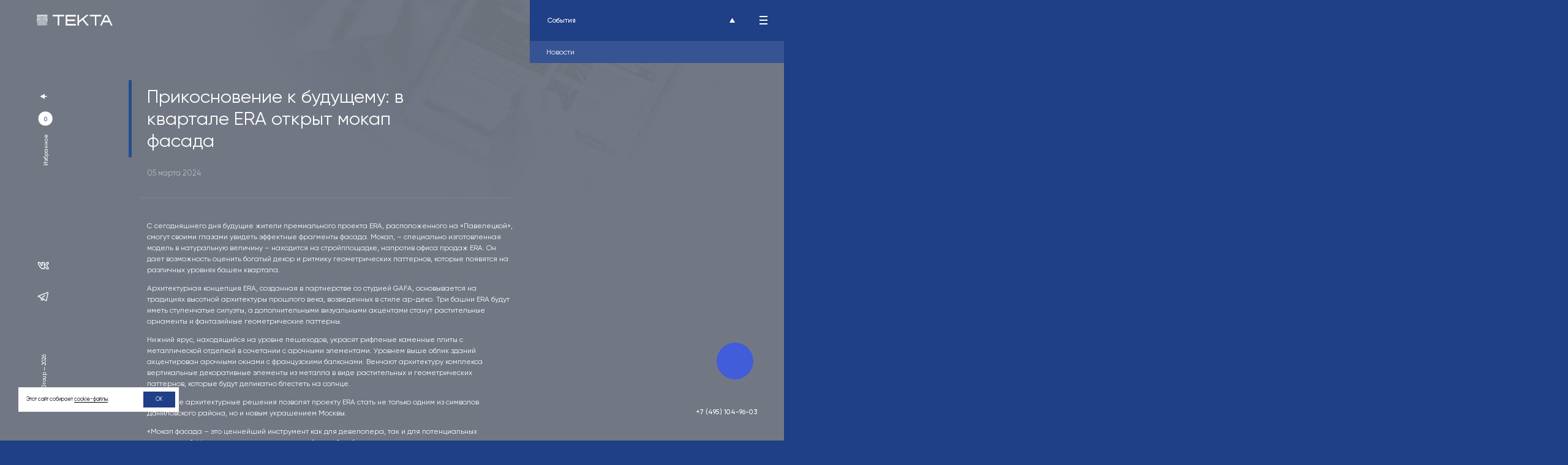

--- FILE ---
content_type: text/html; charset=UTF-8
request_url: https://tekta.ru/news/prikosnovenie-k-buduschemu-v-kvartale-era-otkryt-mokap-fasada
body_size: 7224
content:







<!DOCTYPE html>
<html dir="ltr" lang="ru" class="has-hover no-js desktop " data-plugin="baseFontSize">
<head>
            <meta charset="utf-8">
        <meta name="viewport" content="width=device-width, initial-scale=1.0, viewport-fit=cover">

        <title>Прикосновение к будущему: в квартале ERA открыт мокап фасада - Tekta Group (Текта Групп)</title>

            <link rel="dns-prefetch" href="https://storage.googleapis.com">
        <link rel="preconnect" href="https://storage.googleapis.com" crossorigin>

                <link rel="dns-prefetch" href="https://www.googletagmanager.com">
    <link rel="preconnect" href="https://www.googletagmanager.com/" crossorigin>
                
            
<link rel="preload" href="/assets/fonts/Gilroy-Medium.woff2" as="font" type="font/woff2" crossorigin>
<link rel="preload" href="/assets/fonts/Gilroy-Regular.woff2" as="font" type="font/woff2" crossorigin>
                                <link rel="stylesheet" href="/assets/stylesheets/desktop/style.css?v=1767864726">
        
        
            <script>
            document.documentElement.classList.add('js');
            document.documentElement.style.fontSize = 10 * Math.sqrt((window.innerWidth * window.innerHeight) / (1920 * 1080)) + 'px';
        </script>

            
<link rel="icon" href="/favicon.ico?v=1767864726" type="image/x-icon">
<link rel="shortcut icon" href="/favicon.ico?v=1767864726" type="image/x-icon">


                    <meta name="description" content="Прикосновение к будущему: в квартале ERA открыт мокап фасада">
                        <meta name="format-detection" content="telephone=no">

            <link rel="canonical" href="https://tekta.ru/news/prikosnovenie-k-buduschemu-v-kvartale-era-otkryt-mokap-fasada">

        <meta property="og:type" content="article">
<meta property="og:url" content="https://tekta.ru/news/prikosnovenie-k-buduschemu-v-kvartale-era-otkryt-mokap-fasada">
<meta property="og:title" content="Прикосновение к будущему: в квартале ERA открыт мокап фасада - Tekta Group (Текта Групп)">
<meta property="og:description" content="Прикосновение к будущему: в квартале ERA открыт мокап фасада">
<meta property="og:image" content="https://tekta.ru/assets/manifest/og.png">
<meta property="og:locale" content="ru_RU">

<meta name="twitter:card" content="summary_large_image">
<meta name="twitter:title" content="Прикосновение к будущему: в квартале ERA открыт мокап фасада - Tekta Group (Текта Групп)">
<meta name="twitter:description" content="Прикосновение к будущему: в квартале ERA открыт мокап фасада">
<meta name="twitter:image" content="https://tekta.ru/assets/manifest/og-twitter.png">

                <script>
        window.dataLayer = window.dataLayer || [];
        function gtag(){dataLayer.push(arguments);}
    </script>

                    
                    <script>
            (function(w,d,s,l,i){w[l]=w[l]||[];w[l].push({'gtm.start':
                    new Date().getTime(),event:'gtm.js'});var f=d.getElementsByTagName(s)[0],
                j=d.createElement(s),dl=l!='dataLayer'?'&l='+l:'';j.async=true;j.src=
                'https://www.googletagmanager.com/gtm.js?id='+i+dl;f.parentNode.insertBefore(j,f);
            })(window,document,'script','dataLayer','GTM-5TXK6FW');
        </script>
            <script type="text/javascript" async src="//smartcallback.ru/api/SmartCallBack.js?t=S2GIfRsr7SRVQmaOKDHo" charset="utf-8"></script>        <script>
    mindbox = window.mindbox || function() { mindbox.queue.push(arguments); };
    mindbox.queue = mindbox.queue || [];
    mindbox('create', {
        endpointId: 'tekta.Website'
    });
</script>
<script src="https://api.mindbox.ru/scripts/v1/tracker.js" async></script></head>


<body data-barba="wrapper" class="news  ">
                        
                
                    
            
        <noscript><iframe src="https://www.googletagmanager.com/ns.html?id=GTM-5TXK6FW"
    height="0" width="0" style="display:none;visibility:hidden"></iframe></noscript>
        
                        

<a class="logo" href="/" data-href="/">
    <div class="label">
        <span>Мы вместе</span>
    </div>
</a>

<div class="menu__button">
    <div class="line n1"></div>
    <div class="line n2"></div>
    <div class="line n3"></div>
    <span class="label"></span>
</div>

<div class="menu__frame menu__frame--hint div_100" data-plugin="menu">
        
    <div class="menu__center">
                    <div class="menu__col-container">
                <div class="menu__col-wrapper">
                    <a class="menu_title" href="/about">Компания</a>

                                            <div class="menu_col">
                                                                                                                
                                <div class="menu_link_wrap"><a class="menu__link" href="/about">О нас</a></div>
                                                                                            
                                <div class="menu_link_wrap"><a class="menu__link" href="/about/history">История</a></div>
                                                                                            
                                <div class="menu_link_wrap"><a class="menu__link" href="/about/partners">Партнёры</a></div>
                                                                                                                                </div><div class="menu_col">
                                
                                <div class="menu_link_wrap"><a class="menu__link" href="/about/agency">Для агентств</a></div>
                                                                                            
                                <div class="menu_link_wrap"><a class="menu__link" href="/about/documents">Документы</a></div>
                                                                        </div>
                                    </div>
            </div>
                    <div class="menu__col-container">
                <div class="menu__col-wrapper">
                    <a class="menu_title" href="/projects">Проекты</a>

                                                                                                                
                                <div class="menu_link_wrap"><a class="menu__link" href="/projects">Все проекты</a></div>
                                                                                            
                                <div class="menu_link_wrap"><a class="menu__link" href="/projects-map">На карте</a></div>
                                                                                            
                                <div class="menu_link_wrap"><a class="menu__link" href="/search">Расширенный подбор</a></div>
                                                                </div>
            </div>
                    <div class="menu__col-container">
                <div class="menu__col-wrapper">
                    <a class="menu_title" href="/buy/installment">Как купить</a>

                                                                                                                
                                <div class="menu_link_wrap"><a class="menu__link" href="/buy/installment">Рассрочка</a></div>
                                                                                            
                                <div class="menu_link_wrap"><a class="menu__link" href="/buy">Ипотека</a></div>
                                                                                            
                                <div class="menu_link_wrap"><a class="menu__link" href="/buy/trade-in">Trade-in</a></div>
                                                                </div>
            </div>
                    <div class="menu__col-container">
                <div class="menu__col-wrapper">
                    <a class="menu_title" href="/news">События</a>

                                                                                                                
                                <div class="menu_link_wrap"><a class="menu__link" href="/news">Новости</a></div>
                                                                                            
                                <div class="menu_link_wrap"><a class="menu__link" href="/offers">Акции</a></div>
                                                                                            
                                <div class="menu_link_wrap"><a class="menu__link" href="/tenders">Тендеры</a></div>
                                                                </div>
            </div>
                    <div class="menu__col-container">
                <div class="menu__col-wrapper">
                    <a class="menu_title" href="/media">Медиа</a>

                                                                                                                
                                <div class="menu_link_wrap"><a class="menu__link" href="/media">СМИ о нас</a></div>
                                                                                            
                                <div class="menu_link_wrap"><a class="menu__link" href="/media-gallery">Галерея</a></div>
                                                                                            
                                <div class="menu_link_wrap"><a class="menu__link" href="/media-video">Видео</a></div>
                                                                </div>
            </div>
                    <div class="menu__col-container">
                <div class="menu__col-wrapper">
                    <a class="menu_title" href="/contacts">Контакты</a>

                                                                                                                
                                <div class="menu_link_wrap"><a class="menu__link" href="/contacts">Офисы продаж</a></div>
                                                                </div>
            </div>
            </div>
</div>
            
<a href="/favorites" class="favourites__button" data-plugin="favouriteCounter" data-favourite-counter-active-class="is-active">
    <div class="favourites__button-title">избранное</div>
    <div class="favourites__button-count"><span class="js-favourite-counter-text">0</span></div>
</a>

<div class="sidebar">
    <a href="/favorites" class="header__favorites favorites-button"><div class="new">Избранное <span data-plugin="favouriteCounter">0</span></div></a>
    <div class="sidebar__profile"></div>
    <div class="sidebar__social">
        <a class="item" href="https://vk.com/tektagroup" target="_blank">
            <svg class="icon icon-vk" width="28" height="28" aria-hidden="true"            viewBox="0 0 28 28"
            style="--icon-width: 28; --icon-height: 28;"
        
        ><use href="&#x2F;assets&#x2F;images&#x2F;icons.svg&#x3F;v&#x3D;1767864726#vk" xlink:href="&#x2F;assets&#x2F;images&#x2F;icons.svg&#x3F;v&#x3D;1767864726#vk"></use></svg>
        </a>
        <a class="item" href="https://t.me/tekta_group" target="_blank">
            <svg class="icon icon-telegram" width="28" height="28" aria-hidden="true"            viewBox="0 0 28 28"
            style="--icon-width: 28; --icon-height: 28;"
        
        ><use href="&#x2F;assets&#x2F;images&#x2F;icons.svg&#x3F;v&#x3D;1767864726#telegram" xlink:href="&#x2F;assets&#x2F;images&#x2F;icons.svg&#x3F;v&#x3D;1767864726#telegram"></use></svg>
        </a>
    </div>
    <div class="sidebar__copyright">
        <span>&copy; Tekta Group — 2026</span>
    </div>
</div>
            <a class="phone-widget open_feedback" href="#callback">
    <div class="phone-widget__number comagic_phone" id="comagic_phone">+7 (495) 797-49-49</div>
</a>
            

<div class="bullets__frame">
            <a class="bullets__item" href="/about" title=""></a>
            <a class="bullets__item" href="/about/history" title=""></a>
            <a class="bullets__item" href="/about/partners" title=""></a>
            <a class="bullets__item" href="/about/agency" title=""></a>
            <a class="bullets__item" href="/about/documents" title=""></a>
        <div class="bullets__scroll-help"></div>
</div>

<div class="submenu__container" data-plugin="submenu">
    
<div class="submenu__frame about-submenu hover" data-title="О группе" data-main-url="/about">
    <div class="submenu__head">
        <div class="title">О группе</div>
    </div>
    <div class="submenu__content">
        <div class="submenu__list">
                            <a class="submenu__link" href="/about"><span>О нас</span></a>
                            <a class="submenu__link" href="/about/history"><span>История</span></a>
                            <a class="submenu__link" href="/about/partners"><span>Партнёры</span></a>
                            <a class="submenu__link" href="/about/agency"><span>Для агентств</span></a>
                            <a class="submenu__link" href="/about/documents"><span>Документы</span></a>
                    </div>
    </div>
</div>

    
<div class="submenu__frame about-submenu hover" data-title="Как купить" data-main-url="/buy/installment">
    <div class="submenu__head">
        <div class="title">Как купить</div>
    </div>
    <div class="submenu__content">
        <div class="submenu__list">
                            <a class="submenu__link" href="/buy/installment"><span>Рассрочка</span></a>
                            <a class="submenu__link" href="/buy"><span>Ипотека</span></a>
                            <a class="submenu__link" href="/buy/trade-in"><span>Trade-in</span></a>
                    </div>
    </div>
</div>

    
<div class="submenu__frame about-submenu hover" data-title="События" data-main-url="/news">
    <div class="submenu__head">
        <div class="title">События</div>
    </div>
    <div class="submenu__content">
        <div class="submenu__list">
                            <a class="submenu__link" href="/news"><span>Новости</span></a>
                            <a class="submenu__link" href="/offers"><span>Акции</span></a>
                            <a class="submenu__link" href="/tenders"><span>Тендеры</span></a>
                    </div>
    </div>
</div>

    
<div class="submenu__frame about-submenu hover" data-title="Медиа" data-main-url="/media">
    <div class="submenu__head">
        <div class="title">Медиа</div>
    </div>
    <div class="submenu__content">
        <div class="submenu__list">
                            <a class="submenu__link" href="/media"><span>СМИ о нас</span></a>
                            <a class="submenu__link" href="/media-gallery"><span>Галерея</span></a>
                            <a class="submenu__link" href="/media-video"><span>Видео</span></a>
                    </div>
    </div>
</div>
</div>
        
        <div class="loader"><img src="/assets/images/common/ring-alt.svg" alt="" /></div>
    
    
        <div
        class="page-content-wrapper js-page-content-wrapper"
        data-barba="container" data-barba-namespace="page"
        data-page-template="news-article"
        data-plugin="utmSave"
    >
        <div class="load_frame news_frame opened_article js-scroll-parent-ignore">
                            <div class="resizable div_100">
                                <img class="div_100 video-bg wait-load" src="/assets/images/bg/news.jpg" alt="" />

                <div class="news__bg-overlay"></div>
        <div class="news__bg-overlay"></div>
                    </div>

                <div class="not-resizable">
                                        <div class="page-content js-page-content">
                                    <div class="news__popup" data-url="/news/prikosnovenie-k-buduschemu-v-kvartale-era-otkryt-mokap-fasada">
    <div data-scroll-section>
        <section class="section">
            <div class="h10em"></div>
            <div class="h10em"></div>
            <div class="h1em"></div>
            <div class="content">
                <h1 class="news_title">Прикосновение к будущему: в квартале ERA открыт мокап фасада</h1>
                <div class="news_date">
                                        05 марта 2024
                </div>
                <div class="news_text">
                        <div>
        <div class="text">
            	<p>С сегодняшнего дня будущие жители премиального проекта ERA, расположенного на «Павелецкой», смогут своими глазами увидеть эффектные фрагменты фасада. Мокап,  – специально изготовленная модель в натуральную величину – находится на стройплощадке, напротив офиса продаж ERA. Он дает возможность оценить богатый декор и ритмику геометрических паттернов, которые появятся на различных уровнях башен квартала.  </p>

	<p>Архитектурная концепция ERA, созданная в партнерстве со студией GAFA, основывается на традициях высотной архитектуры прошлого века, возведенных в стиле ар-деко. Три башни ERA будут иметь ступенчатые силуэты, а дополнительными визуальными акцентами станут растительные орнаменты и фантазийные геометрические паттерны. </p>

	<p>Нижний ярус, находящийся на уровне пешеходов, украсят рифленые каменные плиты с металлической отделкой в сочетании с арочными элементами. Уровнем выше облик зданий акцентирован арочными окнами с французскими балконами. Венчают архитектуру комплекса вертикальные декоративные элементы из металла в виде растительных и геометрических паттернов, которые будут деликатно блестеть на солнце. </p>

	<p>Эти яркие архитектурные решения позволят проекту ERA стать не только одним из символов Даниловского района, но и новым украшением Москвы.</p>

	<p>«Мокап фасада – это ценнейший инструмент как для девелопера, так и для потенциальных покупателей. Нам он служит в качестве своеобразной лаборатории, где мы проверяем материалы и технологии, чтобы идеально воплотить концепцию. А нашим клиентам полноразмерный образец даст тактильный доступ к жилому комплексу, а также позволить убедиться в том, что их будущий дом будет именно таким, каким они его увидели впервые еще на картинке», – отмечает Елизавета Севастьянова, коммерческий директор Tekta Group.</p>

	<p>В составе первой очереди квартала ERA будут возведены три корпуса высотой 27, 32 и 33 этажа, рассчитанные на 858 квартир. Премиальному уровню отвечает и благоустройство квартала. Двор ERA будет наполнен безмятежной атмосферой загородной жизни. В нем появятся зеленый лабиринт, яблоневый сад, просторные цветочные поляны, романтичные галереи-перголы и безопасные детские площадки. Зонировать пространство двора помогут живые изгороди и дикорастущие травы.<br />
Оценить мокап фасада и узнать подробнее о способах приобретения квартир в квартале ERA можно в офисе продаж по адресу: ул. Дербеневская, 15Б, 4 этаж, БЦ «Свежий ветер».</p>
        </div>
    </div>

                </div>
            </div>
            <div class="h5em"></div>
        </section>
    </div>

        <a class="close_btn news__popup-close" href="/news"></a>
</div>
    
                                                                                                </div>
                </div>
                    </div>

                <div class="js-modal">
                                        
        
        
        
    <div
        class="modal modal--bottom is-hidden"
        role="dialog"
        aria-hidden="true"        aria-label="Callback modal"        
            
            
                                    id="callback"
            
            
                                    data-plugin="modal"
            
            
                                    data-modal-html-scroll-class-name="feedback-opened"
                                
            
                                    data-modal-restore-focus="false"

                data-nosnippet    >
        <div class="modal__background"></div>

                <div class="modal__animation">
            <div class="modal__scroller js-scroll-parent"><div class="modal__content-wrapper js-modal-scrollable-content">
                <div class="modal__content js-modal-ignore-auto-close js-scroll-parent-ignore modal--bottom">

                                        
                                        
    
    <form
        class="formInit openPopup"
        method="POST"
        action="/api/contact.json"
        data-plugin="ajaxForm recaptcha comagicForm"
        data-recaptcha-type="yandex"
        data-recaptcha-yandex-key="ysc1_8gIWs9gb0g4K4kWKuhWAWEZaY90EdlJ0yGsfZDDG8ef9bddf"
    >
                  

<input data-plugin="utmData" type="hidden" name="utm" value="">

                  

<input data-plugin="pagePathname" type="hidden" name="page" value="">

        <div class="popup_content feedback_bg">
            <div class="sended_message v-align success">
                <div class="message">Спасибо за Ваше обращение, наши менеджеры свяжутся с&nbsp;Вами.</div>
            </div>
            <div class="sended_message v-align error">
                <div class="message js-form-error-message">Извините, произошла ошибка. Пожалуйста, попробуйте позднее.</div>
            </div>
            <div class="feedback_inputs js-form-content">
                <div class="title_block">
                    <div class="title">
                        Обратный звонок
                    </div>
                    <div class="subtitle">
                    </div>
                </div>
                <div class="relative">
                    <input type="hidden" name="type" value="callback" >
                    <div class="input_block name">
                        <div class="form-control" data-plugin="inputState">
                            <input id="callback-name" type="text" name="name" class="name_input required" placeholder="Имя" value="" maxlength="50" required>
                        </div>
                    </div>
                    <div class="input_block phone">
                        <div class="form-control" data-plugin="inputState">
                            <input id="callback-phone" type="tel" name="phone" class="phone_input required" placeholder="Телефон" value="" maxlength="20" required
                                data-plugin="maskedInput"
                                data-masked-input-mask="+7 (###) ###-##-##"
                            >
                        </div>
                    </div>
                                        <div class="h4em"></div>
                    <div class="agree_btn">
                        <div class="icon"></div>
                        <span>
                            <p><a href="https://tekta.ru/uploads/_19_09_2025-02f48ee4fadabc5475652bc7ffe02473.pdf" target="_blank">Согласен</a> на обработку персональных данных в соответствии с <a href="https://tekta.ru/uploads/_-e47c794bc9a3d130d4cfb1fe4d88a766.pdf" target="_blank">Политикой в отношении обработки персональных данных.</a></p>
                        </span>
                        <button class="send_btn">
                            <span>Отправить*</span>
                        </button>
                    </div>
                </div>
            </div>
            <div class="close_btn popup_close js-modal-close" aria-label="Close" role="button"></div>
        </div>
    </form>
                </div>
            </div></div>
        </div>
    </div>

            
                                </div>
    </div>

                
    <dialog
        open
        aria-label="Cookie consent" aria-describedby="cookie-consent-description"
        class="cookie-consent"
        data-plugin="cookieConsent"
        id="cookie-consent"
    >
        <div class="cookie-consent__container">
            <p id="cookie-consent-description" class="cookie-consent__description">
                Этот сайт собирает <a href="/public/documents/%D0%BD%D0%B0%20%D1%84%D0%BE%D1%80%D0%BC%D1%83%20%D1%81%D0%BC%D0%B0%D1%80%D1%82%D0%B8%D1%81%D0%B0/Politika_v_otnoshenii_obrabotki_personalnyh_dannyh.pdf" target="_blank">сookie-файлы</a>.
            </p>

            <button type="button" class="cookie-consent__button js-cookie-consent-accept">OK</button>
        </div>
    </dialog>

        <script>
        if (document.cookie.indexOf('cookieConsentStatus=1') !== -1 && document.querySelector('#cookie-consent')) {
            document.querySelector('#cookie-consent').classList.add('is-hidden')
        } else {
            document.documentElement.classList.add('with-cookie-consent');
        }
    </script>
    
                

<div class="turn-message text-center" data-nosnippet>
    <div class="turn-message__logo"></div>

    <div class="turn-message__icon">
        <svg class="icon icon-turn" width="76" height="89" aria-hidden="true"            viewBox="0 0 76 89"
            style="--icon-width: 76; --icon-height: 89;"
        
        ><use href="&#x2F;assets&#x2F;images&#x2F;icons.svg&#x3F;v&#x3D;1767864726#turn" xlink:href="&#x2F;assets&#x2F;images&#x2F;icons.svg&#x3F;v&#x3D;1767864726#turn"></use></svg>
    </div>

    <p class="turn-message__text">
        Пожалуйста, переверните <br />
ваше устройство
    </p>
</div>
    
                        <script fetchpriority="low" src="/assets/javascripts/desktop/shared-desktop.js?v=1767864726"></script>
            
            <script>
                                                var LOCALES = {
                                    'errors': {
                        'email': 'Пожалуйста, введите действительный адрес электронной почты',
                        'required': 'Это поле обязательно к заполнению',
                        'tel': 'Пожалуйста, введите действующий телефонный номер',
                        'minlength': 'Пожалуйста, введите не менее {0} символов',

                        'generic': 'Ошибка подключения, пожалуйста, попробуйте еще раз',
                        'genericCode': 'Произошла ошибка, пожалуйста, попробуйте еще раз',

                        // Passwords don't match
                        'equalTo': 'Пароль не совпадает'
                    }
                            };
        </script>
    
                            <script fetchpriority="low" src="/assets/javascripts/desktop/blank-desktop.js?v=1767864726"></script>
            
    <script type="application/ld+json">
        {
            "@context": "https://schema.org",
            "@type": "NewsArticle",
            "mainEntityOfPage": {
                "@type": "WebPage",
                "@id": "https://tekta.ru/news/prikosnovenie-k-buduschemu-v-kvartale-era-otkryt-mokap-fasada"
            },
            "headline": "Прикосновение к будущему: в квартале ERA открыт мокап фасада",
            "datePublished": "05.03.2024",
            "dateModified": "24.07.2024",
            "author": {
                "@type": "Person",
                "name": "Tekta Group"
            },
            "publisher": {
                "@type": "Organization",
                "name": "Tekta Group",
                "logo": {
                    "@type": "ImageObject",
                    "url": "https://tekta.ru/assets/manifest/og.png"
                }
            },
            "description": "Прикосновение к будущему: в квартале ERA открыт мокап фасада"
        }
    </script>
</body>
</html>


--- FILE ---
content_type: text/css
request_url: https://tekta.ru/assets/stylesheets/desktop/style.css?v=1767864726
body_size: 50454
content:
@charset "UTF-8";
/*! normalize.css v8.0.1 | MIT License | github.com/necolas/normalize.css */html{-webkit-text-size-adjust:100%;line-height:1.15}body{margin:0}main{display:block}h1{font-size:2em;margin:.67em 0}hr{box-sizing:content-box;height:0;overflow:visible}pre{font-family:monospace,monospace;font-size:1em}a{background-color:transparent}abbr[title]{border-bottom:none;text-decoration:underline;-webkit-text-decoration:underline dotted;text-decoration:underline dotted}b,strong{font-weight:bolder}code,kbd,samp{font-family:monospace,monospace;font-size:1em}small{font-size:80%}sub,sup{font-size:75%;line-height:0;position:relative;vertical-align:baseline}sub{bottom:-.25em}sup{top:-.5em}img{border-style:none}button,input,optgroup,select,textarea{font-family:inherit;font-size:100%;line-height:1.15;margin:0}button,input{overflow:visible}button,select{text-transform:none}[type=button],[type=reset],[type=submit],button{-webkit-appearance:button}[type=button]::-moz-focus-inner,[type=reset]::-moz-focus-inner,[type=submit]::-moz-focus-inner,button::-moz-focus-inner{border-style:none;padding:0}[type=button]:-moz-focusring,[type=reset]:-moz-focusring,[type=submit]:-moz-focusring,button:-moz-focusring{outline:1px dotted ButtonText}fieldset{padding:.35em .75em .625em}legend{box-sizing:border-box;color:inherit;display:table;max-width:100%;padding:0;white-space:normal}progress{vertical-align:baseline}textarea{overflow:auto}[type=checkbox],[type=radio]{box-sizing:border-box;padding:0}[type=number]::-webkit-inner-spin-button,[type=number]::-webkit-outer-spin-button{height:auto}[type=search]{-webkit-appearance:textfield;outline-offset:-2px}[type=search]::-webkit-search-decoration{-webkit-appearance:none}::-webkit-file-upload-button{-webkit-appearance:button;font:inherit}details{display:block}summary{display:list-item}[hidden],template{display:none}.leaflet-cluster-anim .leaflet-marker-icon,.leaflet-cluster-anim .leaflet-marker-shadow{transition:transform .3s ease-out,opacity .3s ease-in}.leaflet-cluster-spider-leg{transition:stroke-dashoffset .3s ease-out,stroke-opacity .3s ease-in}.leaflet-image-layer,.leaflet-layer,.leaflet-marker-icon,.leaflet-marker-shadow,.leaflet-pane,.leaflet-pane>canvas,.leaflet-pane>svg,.leaflet-tile,.leaflet-tile-container,.leaflet-zoom-box{left:0;position:absolute;top:0}.leaflet-container{overflow:hidden}.leaflet-marker-icon,.leaflet-marker-shadow,.leaflet-tile{-webkit-user-drag:none;-webkit-user-select:none;-moz-user-select:none;user-select:none}.leaflet-tile::-moz-selection{background:transparent}.leaflet-tile::selection{background:transparent}.leaflet-safari .leaflet-tile{image-rendering:-webkit-optimize-contrast}.leaflet-safari .leaflet-tile-container{height:1600px;-webkit-transform-origin:0 0;width:1600px}.leaflet-marker-icon,.leaflet-marker-shadow{display:block}.leaflet-container .leaflet-marker-pane img,.leaflet-container .leaflet-overlay-pane svg,.leaflet-container .leaflet-shadow-pane img,.leaflet-container .leaflet-tile,.leaflet-container .leaflet-tile-pane img,.leaflet-container img.leaflet-image-layer{max-height:none!important;max-width:none!important}.leaflet-container.leaflet-touch-zoom{touch-action:pan-x pan-y}.leaflet-container.leaflet-touch-drag{touch-action:none;touch-action:pinch-zoom}.leaflet-container.leaflet-touch-drag.leaflet-touch-zoom{touch-action:none}.leaflet-container{-webkit-tap-highlight-color:transparent}.leaflet-container a{-webkit-tap-highlight-color:rgba(51,181,229,.4)}.leaflet-tile{filter:inherit;visibility:hidden}.leaflet-tile-loaded{visibility:inherit}.leaflet-zoom-box{box-sizing:border-box;height:0;width:0;z-index:800}.leaflet-overlay-pane svg{-moz-user-select:none}.leaflet-pane{z-index:400}.leaflet-tile-pane{z-index:200}.leaflet-overlay-pane{z-index:400}.leaflet-shadow-pane{z-index:500}.leaflet-marker-pane{z-index:600}.leaflet-tooltip-pane{z-index:650}.leaflet-popup-pane{z-index:700}.leaflet-map-pane canvas{z-index:100}.leaflet-map-pane svg{z-index:200}.leaflet-vml-shape{height:1px;width:1px}.lvml{behavior:url(#default#VML);display:inline-block;position:absolute}.leaflet-control{pointer-events:visiblePainted;pointer-events:auto;position:relative;z-index:800}.leaflet-bottom,.leaflet-top{pointer-events:none;position:absolute;z-index:1000}.leaflet-top{top:0}.leaflet-right{right:0}.leaflet-bottom{bottom:0}.leaflet-left{left:0}.leaflet-control{clear:both;float:left}.leaflet-right .leaflet-control{float:right}.leaflet-top .leaflet-control{margin-top:10px}.leaflet-bottom .leaflet-control{margin-bottom:10px}.leaflet-left .leaflet-control{margin-left:10px}.leaflet-right .leaflet-control{margin-right:10px}.leaflet-fade-anim .leaflet-tile{will-change:opacity}.leaflet-fade-anim .leaflet-popup{opacity:0;transition:opacity .2s linear}.leaflet-fade-anim .leaflet-map-pane .leaflet-popup{opacity:1}.leaflet-zoom-animated{transform-origin:0 0}.leaflet-zoom-anim .leaflet-zoom-animated{transition:transform .25s cubic-bezier(0,0,.25,1);will-change:transform}.leaflet-pan-anim .leaflet-tile,.leaflet-zoom-anim .leaflet-tile{transition:none}.leaflet-zoom-anim .leaflet-zoom-hide{visibility:hidden}.leaflet-interactive{cursor:pointer}.leaflet-grab{cursor:grab}.leaflet-crosshair,.leaflet-crosshair .leaflet-interactive{cursor:crosshair}.leaflet-control,.leaflet-popup-pane{cursor:auto}.leaflet-dragging .leaflet-grab,.leaflet-dragging .leaflet-grab .leaflet-interactive,.leaflet-dragging .leaflet-marker-draggable{cursor:move;cursor:grabbing}.leaflet-image-layer,.leaflet-marker-icon,.leaflet-marker-shadow,.leaflet-pane>svg path,.leaflet-tile-container{pointer-events:none}.leaflet-image-layer.leaflet-interactive,.leaflet-marker-icon.leaflet-interactive,.leaflet-pane>svg path.leaflet-interactive,svg.leaflet-image-layer.leaflet-interactive path{pointer-events:visiblePainted;pointer-events:auto}.leaflet-container{background:#ddd;outline:0}.leaflet-container a{color:#0078a8}.leaflet-container a.leaflet-active{outline:2px solid orange}.leaflet-zoom-box{background:hsla(0,0%,100%,.5);border:2px dotted #38f}.leaflet-container{font:12px/1.5 Helvetica Neue,Arial,Helvetica,sans-serif}.leaflet-bar{border-radius:4px;box-shadow:0 1px 5px rgba(0,0,0,.65)}.leaflet-bar a,.leaflet-bar a:hover{background-color:#fff;border-bottom:1px solid #ccc;color:#000;display:block;height:26px;line-height:26px;text-align:center;text-decoration:none;width:26px}.leaflet-bar a,.leaflet-control-layers-toggle{background-position:50% 50%;background-repeat:no-repeat;display:block}.leaflet-bar a:hover{background-color:#f4f4f4}.leaflet-bar a:first-child{border-top-left-radius:4px;border-top-right-radius:4px}.leaflet-bar a:last-child{border-bottom:none;border-bottom-left-radius:4px;border-bottom-right-radius:4px}.leaflet-bar a.leaflet-disabled{background-color:#f4f4f4;color:#bbb;cursor:default}.leaflet-touch .leaflet-bar a{height:30px;line-height:30px;width:30px}.leaflet-touch .leaflet-bar a:first-child{border-top-left-radius:2px;border-top-right-radius:2px}.leaflet-touch .leaflet-bar a:last-child{border-bottom-left-radius:2px;border-bottom-right-radius:2px}.leaflet-control-zoom-in,.leaflet-control-zoom-out{font:700 18px Lucida Console,Monaco,monospace;text-indent:1px}.leaflet-touch .leaflet-control-zoom-in,.leaflet-touch .leaflet-control-zoom-out{font-size:22px}.leaflet-control-layers{background:#fff;border-radius:5px;box-shadow:0 1px 5px rgba(0,0,0,.4)}.leaflet-control-layers-toggle{background-image:url(images/layers.png);height:36px;width:36px}.leaflet-retina .leaflet-control-layers-toggle{background-image:url(images/layers-2x.png);background-size:26px 26px}.leaflet-touch .leaflet-control-layers-toggle{height:44px;width:44px}.leaflet-control-layers .leaflet-control-layers-list,.leaflet-control-layers-expanded .leaflet-control-layers-toggle{display:none}.leaflet-control-layers-expanded .leaflet-control-layers-list{display:block;position:relative}.leaflet-control-layers-expanded{background:#fff;color:#333;padding:6px 10px 6px 6px}.leaflet-control-layers-scrollbar{overflow-x:hidden;overflow-y:scroll;padding-right:5px}.leaflet-control-layers-selector{margin-top:2px;position:relative;top:1px}.leaflet-control-layers label{display:block}.leaflet-control-layers-separator{border-top:1px solid #ddd;height:0;margin:5px -10px 5px -6px}.leaflet-default-icon-path{background-image:url(images/marker-icon.png)}.leaflet-container .leaflet-control-attribution{background:#fff;background:hsla(0,0%,100%,.7);margin:0}.leaflet-control-attribution,.leaflet-control-scale-line{color:#333;padding:0 5px}.leaflet-control-attribution a{text-decoration:none}.leaflet-control-attribution a:hover{text-decoration:underline}.leaflet-container .leaflet-control-attribution,.leaflet-container .leaflet-control-scale{font-size:11px}.leaflet-left .leaflet-control-scale{margin-left:5px}.leaflet-bottom .leaflet-control-scale{margin-bottom:5px}.leaflet-control-scale-line{background:#fff;background:hsla(0,0%,100%,.5);border:2px solid #777;border-top:none;box-sizing:border-box;font-size:11px;line-height:1.1;overflow:hidden;padding:2px 5px 1px;white-space:nowrap}.leaflet-control-scale-line:not(:first-child){border-bottom:none;border-top:2px solid #777;margin-top:-2px}.leaflet-control-scale-line:not(:first-child):not(:last-child){border-bottom:2px solid #777}.leaflet-touch .leaflet-bar,.leaflet-touch .leaflet-control-attribution,.leaflet-touch .leaflet-control-layers{box-shadow:none}.leaflet-touch .leaflet-bar,.leaflet-touch .leaflet-control-layers{background-clip:padding-box;border:2px solid rgba(0,0,0,.2)}.leaflet-popup{margin-bottom:20px;position:absolute;text-align:center}.leaflet-popup-content-wrapper{border-radius:12px;padding:1px;text-align:left}.leaflet-popup-content{line-height:1.4;margin:13px 19px}.leaflet-popup-content p{margin:18px 0}.leaflet-popup-tip-container{height:20px;left:50%;margin-left:-20px;overflow:hidden;pointer-events:none;position:absolute;width:40px}.leaflet-popup-tip{height:17px;margin:-10px auto 0;padding:1px;transform:rotate(45deg);width:17px}.leaflet-popup-content-wrapper,.leaflet-popup-tip{background:#fff;box-shadow:0 3px 14px rgba(0,0,0,.4);color:#333}.leaflet-container a.leaflet-popup-close-button{background:transparent;border:none;color:#c3c3c3;font:16px/14px Tahoma,Verdana,sans-serif;font-weight:700;height:14px;padding:4px 4px 0 0;position:absolute;right:0;text-align:center;text-decoration:none;top:0;width:18px}.leaflet-container a.leaflet-popup-close-button:hover{color:#999}.leaflet-popup-scrolled{border-bottom:1px solid #ddd;border-top:1px solid #ddd;overflow:auto}.leaflet-oldie .leaflet-popup-content-wrapper{zoom:1}.leaflet-oldie .leaflet-popup-tip{-ms-filter:"progid:DXImageTransform.Microsoft.Matrix(M11=0.70710678, M12=0.70710678, M21=-0.70710678, M22=0.70710678)";filter:progid:DXImageTransform.Microsoft.Matrix(M11=0.70710678,M12=0.70710678,M21=-0.70710678,M22=0.70710678);margin:0 auto;width:24px}.leaflet-oldie .leaflet-popup-tip-container{margin-top:-1px}.leaflet-oldie .leaflet-control-layers,.leaflet-oldie .leaflet-control-zoom,.leaflet-oldie .leaflet-popup-content-wrapper,.leaflet-oldie .leaflet-popup-tip{border:1px solid #999}.leaflet-div-icon{background:#fff;border:1px solid #666}.leaflet-tooltip{background-color:#fff;border:1px solid #fff;border-radius:3px;box-shadow:0 1px 3px rgba(0,0,0,.4);color:#222;padding:6px;pointer-events:none;position:absolute;-webkit-user-select:none;-moz-user-select:none;user-select:none;white-space:nowrap}.leaflet-tooltip.leaflet-clickable{cursor:pointer;pointer-events:auto}.leaflet-tooltip-bottom:before,.leaflet-tooltip-left:before,.leaflet-tooltip-right:before,.leaflet-tooltip-top:before{background:transparent;border:6px solid transparent;content:"";pointer-events:none;position:absolute}.leaflet-tooltip-bottom{margin-top:6px}.leaflet-tooltip-top{margin-top:-6px}.leaflet-tooltip-bottom:before,.leaflet-tooltip-top:before{left:50%;margin-left:-6px}.leaflet-tooltip-top:before{border-top-color:#fff;bottom:0;margin-bottom:-12px}.leaflet-tooltip-bottom:before{border-bottom-color:#fff;margin-left:-6px;margin-top:-12px;top:0}.leaflet-tooltip-left{margin-left:-6px}.leaflet-tooltip-right{margin-left:6px}.leaflet-tooltip-left:before,.leaflet-tooltip-right:before{margin-top:-6px;top:50%}.leaflet-tooltip-left:before{border-left-color:#fff;margin-right:-12px;right:0}.leaflet-tooltip-right:before{border-right-color:#fff;left:0;margin-left:-12px}@font-face{font-display:swap;font-family:Gilroy;font-style:normal;font-weight:500;src:url(/assets/fonts/Gilroy-Medium.eot);src:url(/assets/fonts/Gilroy-Medium.eot?#iefix) format("embedded-opentype"),url(/assets/fonts/Gilroy-Medium.woff2) format("woff2"),url(/assets/fonts/Gilroy-Medium.woff) format("woff"),url(/assets/fonts/Gilroy-Medium.ttf) format("truetype"),url(/assets/fonts/Gilroy-Medium.svg) format("svg")}@font-face{font-display:swap;font-family:Gilroy;font-style:normal;font-weight:400;src:url(/assets/fonts/Gilroy-Regular.eot);src:url(/assets/fonts/Gilroy-Regular.eot?#iefix) format("embedded-opentype"),url(/assets/fonts/Gilroy-Regular.woff2) format("woff2"),url(/assets/fonts/Gilroy-Regular.woff) format("woff"),url(/assets/fonts/Gilroy-Regular.ttf) format("truetype"),url(/assets/fonts/Gilroy-Regular.svg) format("svg")}@keyframes yDown{0%{transform:translateY(0)}30%{transform:translateY(80%)}60%{transform:translateY(0)}}.about__prev-button:after,.about_frame .icon__eight,.about_frame .icon__five,.about_frame .icon__seven,.about_frame .icon__six,.about_frame .info__current-box:after,.about_frame .number__item .icon__four,.about_frame .number__item .icon__one,.about_frame .number__item .icon__tree,.about_frame .number__item .icon__two,.about_frame .phone .phone__icon-block:after,.awwards_frame .awwards__list .awwards__item:after,.awwards_frame .awwards__list .awwards__item:first-child:after,.awwards_frame .info__current-box:after,.awwards_frame .phone .phone__icon-block:after,.buy_frame .offers__filter:before,.career_page .career_page--part-2 .part-2--list .item .icon.career-cap:before,.career_page .career_page--part-2 .part-2--list .item .icon.career-hearth:before,.career_page .career_page--part-2 .part-2--list .item .icon.career-home:before,.career_page .career_page--part-2 .part-2--list .item .icon.career-man:before,.career_page .career_page--part-3 .landing__carousel .carouselInit__arrow.left:after,.career_page .career_page--part-3 .landing__carousel .carouselInit__arrow.right:after,.career_page .career_page--part-4 .documents__item .icon,.career_page .career_page--part-4 .text__bottom:before,.career_page .career_page--part-5 .feedback_inputs .relative .input_block.file:after,.close_btn:after,.construction_fr .construction_previews .contruction_peview.big .open_gallery_icon:after,.construction_fr .construction_previews .contruction_peview.next_month .prev_month_title:after,.contacts_frame .contacts_block .contacts_block_header:after,.contacts_frame .contacts_block.active .contacts_block_footer .contacts_feedback:before,.contacts_frame .contacts_block.active .contacts_block_header:after,.contacts_frame .contacts_block.active .contacts_object .contacts_object_info .route_btn:before,.contacts_frame .contacts_block.active .contacts_object .contacts_object_title:before,.contacts_section .contacts_row .col.n2 .address:after,.contacts_section .contacts_row .col.n2 .contacts_link:after,.cursor:after,.documents_frame .documents__item .icon,.documents_frame .info__current-box:after,.documents_frame .phone .phone__icon-block:after,.documents_frame .text__bottom:before,.favorites_frame .flats-list__item-remove:after,.favorites_frame .offers__filter:before,.footer_form .send_btn>span:after,.formInit .input_file_frame:before,.formInit .popup_close:before,.formInit .send_btn span:after,.generateDropdowns .generateDropdowns__item.current:after,.history_frame .history__carousel .carouselInit__arrow.left:after,.history_frame .history__carousel .carouselInit__arrow.right:after,.history_frame .history__item-year.with-photo:after,.history_frame .info__current-box:after,.history_frame .phone .phone__icon-block:after,.home_frame .home__cursor:after,.home_frame .home__slideshow-arrows .home__slideshow-arrow.left:after,.home_frame .home__slideshow-arrows .home__slideshow-arrow.right:after,.logo:after,.mapsInit .maps-marker-object.object,.mapsInit .maps-marker-object.office,.mapsInit .maps-marker-object.office--extra,.media-gallery_frame .media-gallery__item .bg .play:after,.media-video_frame .media-gallery__item .bg .play:after,.media_frame .text__bottom:before,.multiselectInit .multiselectInit__active:after,.news_frame .text__bottom:before,.object_frame .apart_act_frame .item.design_btn .icon:after,.object_frame .apart_act_frame .item.fav_btn .icon:after,.object_frame .apart_act_frame .item.mail_btn .icon:after,.object_frame .apart_act_frame .item.pdf_btn .icon:after,.object_frame .apart_act_frame .item.reserve_btn .icon:after,.object_frame .cell_section .center .flat_button.pdf .icon:after,.object_frame .cell_section .center .flat_button.reserve .icon:after,.object_frame .flat_popup_item.permanent_visible:after,.object_frame .info_sq .info_sel.next:after,.object_frame .info_sq .info_sel.prev:after,.object_frame .landing__carousel .carouselInit__arrow.left:after,.object_frame .landing__carousel .carouselInit__arrow.right:after,.object_frame .map_place .maps-marker-metro:after,.object_frame .map_place .maps-marker-object.object,.object_frame .map_place .maps-marker-object.object:hover,.object_frame .object_bg_btn.flat_sold span:after,.object_frame .page__gallery-arrow.left:after,.object_frame .page__gallery-arrow.right:after,.object_frame .parking__minimap-frame .river:before,.object_frame .parking_section .center .flat_button.pdf .icon:after,.object_frame .parking_section .center .flat_button.reserve .icon:after,.object_frame .placement_link:after,.object_frame .plans_close:after,.object_frame .plans_screen.floors .plan_frame .river .view:before,.object_frame .plans_screen.floors .plan_frame.n1 .plan_frame_content:after,.object_frame .projects__item .projects__item-info .info-item.n1:after,.object_frame .projects__item .projects__item-info .info-item.n3:after,.object_frame .projects__items-filters .filters-arrow:after,.object_frame .projects__items-filters .filters__links .filter__link.n1:after,.object_frame .projects__items-filters .filters__links .filter__link.n2:after,.object_frame .projects__items-filters .filters__links .filter__link.n3:after,.object_frame .promo-link span:after,.object_frame .river.yard:before,.object_frame .river:before,.offers_frame .offers__filter:before,.openPopup.gallery .close_btn.popup_close:after,.openPopup.gallery .gallery__half.next:after,.openPopup.gallery .gallery__half.prev:after,.openPopup.object_advantages .gallery__cursor:after,.openPopup.object_advantages .gallery__half.next:after,.openPopup.object_advantages .gallery__half.prev:after,.openPopup.object_advantages .popup_logo:before,.page404_frame .page404__error:before,.page__footer-form .send_btn>span:after,.page__footer-next .center .link:after,.partners_frame .icon__five,.partners_frame .icon__four,.partners_frame .icon__one,.partners_frame .icon__six,.partners_frame .icon__tree,.partners_frame .icon__two,.partners_frame .info__current-box:after,.partners_frame .phone .phone__icon-block:after,.phone-widget .phone-widget__icon:after,.popupVideo .close_btn.popup_close:after,.projects-map_frame .hidden_info .info-item.n1:after,.projects-map_frame .hidden_info .info-item.n3:after,.projects-map_frame .map_place .maps-marker-object.object,.projects-map_frame .map_place .maps-marker-object.object.object--office,.projects-map_frame .map_place .maps-marker-object.object.object--office:hover,.projects-map_frame .map_place .maps-marker-object.object:hover,.projects-map_frame .projects__items-filters .filters-arrow:after,.projects-map_frame .projects__items-filters .filters__links .filter__link.n1:after,.projects-map_frame .projects__items-filters .filters__links .filter__link.n2:after,.projects-map_frame .projects__items-filters .filters__links .filter__link.n3:after,.projects_frame .projects__items .projects__item .projects__item-info .info-item.n1:after,.projects_frame .projects__items .projects__item .projects__item-info .info-item.n3:after,.projects_frame .projects__items .projects__item .projects__item-info .info-item.n4:after,.projects_frame .projects__items-filters .filters-arrow:after,.projects_frame .projects__items-filters .filters__links .filter__link.n1:after,.projects_frame .projects__items-filters .filters__links .filter__link.n2:after,.projects_frame .projects__items-filters .filters__links .filter__link.n3:after,.projects_frame .text__bottom:before,.remote-registration_frame .offers__filter:before,.search_frame .close_btn.search_back:before,.search_frame .reserved_toggle .toggleInit__item .icon:after,.search_frame .v-frame .search_results_content .item .column.fav .fix_size:after,.search_frame .v-frame .search_results_content .item .column.fav.active .fix_size:after,.search_frame .v-frame .search_results_content .item.reserved_tile .reserved_tile_lock:before,.sidebar__profile:after,.sidebar__social .item.fb:after,.sidebar__social .item.ig:after,.sidebar__social .item.ok:after,.sidebar__social .item.vk:after,.sprite-Shape_7,.sprite-arrow-down-white,.sprite-arrow-left,.sprite-arrow-left-blue,.sprite-arrow-left-white,.sprite-arrow-next-white,.sprite-arrow-right-white,.sprite-arrow-right-xs-white,.sprite-arrow-top,.sprite-arrow-top-white,.sprite-awards-cube,.sprite-awards-gazprom,.sprite-awards-line,.sprite-awards-long-line,.sprite-awards-sber,.sprite-awards-urban,.sprite-back-arrow-white,.sprite-blue-triangle-marker,.sprite-builder,.sprite-building,.sprite-calendar,.sprite-career-cap,.sprite-career-hearth,.sprite-career-home,.sprite-career-man,.sprite-check-white,.sprite-clock,.sprite-clock-white-mobi,.sprite-close,.sprite-close-white,.sprite-contact-arrow-list,.sprite-contact-feedback,.sprite-cursor-blue,.sprite-dark-blue-triangle-marker,.sprite-dark-blue-triangle-marker_,.sprite-delete,.sprite-design,.sprite-documents,.sprite-documents-white,.sprite-error-red,.sprite-family,.sprite-fav,.sprite-fav_blue,.sprite-fav_white,.sprite-fb-white,.sprite-file,.sprite-flat,.sprite-gallery-cursor-close,.sprite-gmaps,.sprite-icon-1,.sprite-icon-2,.sprite-insta-white,.sprite-intro-logo-white,.sprite-label,.sprite-list,.sprite-lo,.sprite-location,.sprite-location-blue,.sprite-location-white-mobi,.sprite-logo-white,.sprite-loсk,.sprite-mail,.sprite-map-icon-office,.sprite-menu-line,.sprite-metro_poi,.sprite-minus-white,.sprite-news-article-line,.sprite-offers-triangle,.sprite-ok-white,.sprite-open-gallery-icon,.sprite-parking,.sprite-partners,.sprite-partners2,.sprite-partners3,.sprite-partners4,.sprite-partners5,.sprite-partners6,.sprite-pdf,.sprite-phone,.sprite-photo-white,.sprite-pin2,.sprite-play,.sprite-plus-white,.sprite-portfolio,.sprite-print-white,.sprite-profile-white,.sprite-quote-azure,.sprite-quote-white-mobi,.sprite-release,.sprite-reserve,.sprite-reserve-blue,.sprite-reserve-check,.sprite-river-white,.sprite-route,.sprite-route-white,.sprite-scroll-white,.sprite-search-params,.sprite-search-white-mobi,.sprite-share,.sprite-share-white,.sprite-star-hover,.sprite-star123,.sprite-storage,.sprite-subscribe,.sprite-subscribe-close,.sprite-subscribe-close-white,.sprite-three_dots,.sprite-triangle-down-white-m,.sprite-triangle-down_white,.sprite-vacancy-man,.sprite-vk-white,.sprite-white-triangle-marker,.sprite-windrose,.sprite-x-close,.sprite-yard,.sprite-ymaps,.sprite-ynav,.sprite-zoom-square-blue,.tenders_frame .tenders__item-icon:after,.tenders_frame .tenders__item.active .tenders__item-icon:after,.turn-message__logo:after,.windrose:after{background-image:url(/assets/images/common/sprite.svg);background-repeat:no-repeat;background-size:119.5em 82.7em}.sprite-Shape_7{background-position:-56.2275em -42.08221em;font-size:1rem;height:6.7em;width:6.7em}.sprite-arrow-down-white{background-position:-117.6363em -35.57911em;font-size:1rem;height:2.1em;width:1.7em}.sprite-arrow-left{background-position:-59.0188em -2.6em;font-size:1rem;height:1.18em;width:2.5em}.sprite-arrow-left-blue{background-position:-61.5188em -2.6em;font-size:1rem;height:1.18em;width:2.5em}.sprite-arrow-left-white{background-position:-110.42872em -30.3719em;font-size:1rem;height:1.7219em;width:2.079em}.sprite-arrow-next-white{background-position:-71.01862em -25.5719em;font-size:1rem;height:1.7em;width:2.1em}.sprite-arrow-right-white{background-position:-112.50772em -30.3719em;font-size:1rem;height:1.7219em;width:2.078em}.sprite-arrow-top{background-position:-44.41562em -28.675em;font-size:1rem;height:1.5em;width:1.7em}.sprite-arrow-top-white{background-position:-87.0386em -42.08221em;font-size:1rem;height:2.1em;width:1.7em}.sprite-awards-cube{background-position:-17.5em -56.07911em;font-size:1rem;height:5.7em;width:5.7em}.sprite-awards-gazprom{background-position:-67.24em -35.57911em;font-size:1rem;height:4.8969em;width:4.9em}.sprite-awards-line{background-position:0 -1.1em;font-size:1rem;height:.6em;width:70.8em}.sprite-awards-long-line{background-position:0 0;font-size:1rem;height:.6em;width:119.5em}.sprite-awards-sber{background-position:-62.04em -35.57911em;font-size:1rem;height:5em;width:5.2em}.sprite-awards-urban{background-position:-50.8275em -42.08221em;font-size:1rem;height:7.2em;width:5.4em}.sprite-back-arrow-white{background-position:-64.06262em -25.5719em;font-size:1rem;height:2.203em;width:2.5em}.sprite-blue-triangle-marker{background-position:0 -35.57911em;font-size:1rem;height:20.5em;width:21.6em}.sprite-builder{background-position:-42.54em -35.57911em;font-size:1rem;height:5.3em;width:6.8em}.sprite-building{background-position:-11.7em -56.07911em;font-size:1rem;height:5.8em;width:5.8em}.sprite-calendar{background-position:0 -56.07911em;font-size:1rem;height:6.1em;width:6.1em}.sprite-career-cap{background-position:-54.01562em -30.3719em;font-size:1rem;height:4.072em;width:4.488em}.sprite-career-hearth{background-position:-73.77552em -30.3719em;font-size:1rem;height:3.331em;width:3.8312em}.sprite-career-home{background-position:-58.50362em -30.3719em;font-size:1rem;height:4.054em;width:3.65em}.sprite-career-man{background-position:-78.515em -35.57911em;font-size:1rem;height:4.097em;width:4.3125em}.sprite-check-white{background-position:-92.6493em -35.57911em;font-size:1rem;height:2.8em;width:2.8em}.sprite-clock{background-position:-108.7833em -35.57911em;font-size:1rem;height:2.25em;width:2.25em}.sprite-clock-white-mobi{background-position:-114.58572em -30.3719em;font-size:1rem;height:1.5937em;width:1.5906em}.sprite-close{background-position:-111.01562em -5.0719em;font-size:1rem;height:8.1812em;width:8.1812em}.sprite-close-white{background-position:-111.0333em -35.57911em;font-size:1rem;height:2.2em;width:2.203em}.sprite-contact-arrow-list{background-position:-77.18142em -25.5719em;font-size:1rem;height:1.2812em;width:1.441em}.sprite-contact-feedback{background-position:-88.27322em -30.3719em;font-size:1rem;height:2.718em;width:2.962em}.sprite-cursor-blue{background-position:-104.33522em -30.3719em;font-size:1rem;height:2.3em;width:1.6em}.sprite-dark-blue-triangle-marker{background-position:-67.81562em -5.0719em;font-size:1rem;height:20.5em;width:21.6em}.sprite-dark-blue-triangle-marker_{background-position:-89.41562em -5.0719em;font-size:1rem;height:20.5em;width:21.6em}.sprite-delete{background-position:-50.8275em -49.28221em;font-size:1rem;height:2.4312em;width:1.9938em}.sprite-design{background-position:-106.4053em -35.57911em;font-size:1rem;height:2.382em;width:2.378em}.sprite-documents{background-position:-77.60672em -30.3719em;font-size:1rem;height:3.3em;width:2.7em}.sprite-documents-white{background-position:-72.14em -35.57911em;font-size:1rem;height:4.5em;width:3.5em}.sprite-error-red{background-position:-62.15362em -30.3719em;font-size:1rem;height:4em;width:4em}.sprite-family{background-position:-49.34em -35.57911em;font-size:1rem;height:5.1em;width:6.5em}.sprite-fav{background-position:-99.4993em -35.57911em;font-size:1rem;height:2.428em;width:2.506em}.sprite-fav_blue{background-position:-79.9933em -42.08221em}.sprite-fav_blue,.sprite-fav_white{font-size:1rem;height:2.4281em;width:2.432em}.sprite-fav_white{background-position:-82.4253em -42.08221em}.sprite-fb-white{background-position:-117.91562em -21.7906em;font-size:1rem;height:2.0812em;width:1.2375em}.sprite-file{background-position:-82.59422em -30.3719em;font-size:1rem;height:3.016em;width:2.679em}.sprite-flat{background-position:-55.84em -35.57911em;font-size:1rem;height:5.1em;width:6.2em}.sprite-gallery-cursor-close{background-position:-117.73252em -30.3719em;font-size:1rem;height:1.5156em;width:1.515em}.sprite-gmaps{background-position:-75.8245em -42.08221em;font-size:1rem;height:4.2719em;width:4.1688em}.sprite-icon-1{background-position:-35.6em -35.57911em;font-size:1rem;height:6.32em;width:6.94em}.sprite-icon-2{background-position:-111.01562em -13.2531em;font-size:1rem;height:6.3em;width:8.1em}.sprite-insta-white{background-position:-52.8213em -49.28221em;font-size:1rem;height:1.9157em;width:1.9031em}.sprite-intro-logo-white{background-position:0 -1.7em;font-size:1rem;height:3.3719em;width:40.1188em}.sprite-label{background-position:-6.1em -56.07911em;font-size:1rem;height:6em;width:5.6em}.sprite-list{background-position:-68.85662em -25.5719em;font-size:1rem;height:1.8375em;width:2.162em}.sprite-lo{background-position:-95.4493em -35.57911em;font-size:1rem;height:2.741em;width:2.025em}.sprite-location{background-position:-94.766em -42.08221em;font-size:1rem;height:1.8031em;width:1.3812em}.sprite-location-blue{background-position:-97.4743em -35.57911em;font-size:1rem;height:2.741em;width:2.025em}.sprite-location-white-mobi{background-position:-117.91562em -23.8718em;font-size:1rem;height:1.6687em;width:1.2875em}.sprite-logo-white{background-position:-40.1188em -1.7em;font-size:1rem;height:3em;width:18.9em}.sprite-loсk{background-position:0 -5.0719em;font-size:1rem;height:30.50721em;width:24.61562em}.sprite-mail{background-position:-66.56262em -25.5719em;font-size:1rem;height:1.875em;width:2.294em}.sprite-map-icon-office{background-position:-46.21562em -5.0719em;font-size:1rem;height:20.5em;width:21.6em}.sprite-menu-line{background-position:-83.5em -.6em;font-size:1rem;height:.5em;width:2.4em}.sprite-metro_poi{background-position:-82.8275em -35.57911em;font-size:1rem;height:3.6em;width:3.6em}.sprite-minus-white{background-position:-66.4188em -1.7em;font-size:1rem;height:.6625em;width:1.868em}.sprite-news-article-line{background-position:0 -.6em;font-size:1rem;height:.5em;width:83.5em}.sprite-offers-triangle{background-position:-42.71562em -28.675em;font-size:1rem;height:1.5em;width:1.7em}.sprite-ok-white{background-position:-117.91562em -19.5531em;font-size:1rem;height:2.2375em;width:1.5531em}.sprite-open-gallery-icon{background-position:-91.23522em -30.3719em;font-size:1rem;height:2.7em;width:2.7em}.sprite-partners{background-position:-24.61562em -30.3719em;font-size:1rem;height:4.9em;width:18.1em}.sprite-partners2{background-position:-21.6em -35.57911em;font-size:1rem;height:6.5031em;width:14em}.sprite-partners3{background-position:-30.54em -42.08221em;font-size:1rem;height:10.4em;width:10.4em}.sprite-partners4{background-position:-42.71562em -25.5719em;font-size:1rem;height:3.1031em;width:15.25em}.sprite-partners5{background-position:-24.61562em -25.5719em;font-size:1rem;height:4.8em;width:18.1em}.sprite-partners6{background-position:-42.71562em -30.3719em;font-size:1rem;height:4.3em;width:11.3em}.sprite-pdf{background-position:-57.96562em -25.5719em;font-size:1rem;height:2.319em;width:3.597em}.sprite-phone{background-position:-89.8213em -35.57911em;font-size:1rem;height:2.8316em;width:2.828em}.sprite-photo-white{background-position:-108.19122em -30.3719em;font-size:1rem;height:2em;width:2.2375em}.sprite-pin2{background-position:-21.6em -42.08221em;font-size:1rem;height:13.22em;width:8.94em}.sprite-play{background-position:-47.66252em -28.675em;font-size:1rem;height:1.3812em;width:1.1781em}.sprite-plus-white{background-position:-92.898em -42.08221em;font-size:1rem;height:1.8688em;width:1.868em}.sprite-portfolio{background-position:-111.01562em -19.5531em;font-size:1rem;height:6em;width:6.9em}.sprite-print-white{background-position:-86.4275em -35.57911em;font-size:1rem;height:3.3938em;width:3.3938em}.sprite-profile-white{background-position:-85.27322em -30.3719em;font-size:1rem;height:3em;width:3em}.sprite-quote-azure{background-position:-61.56262em -25.5719em;font-size:1rem;height:2.3em;width:2.5em}.sprite-quote-white-mobi{background-position:-101.83522em -30.3719em;font-size:1rem;height:2.3em;width:2.5em}.sprite-release{background-position:-69.6275em -42.08221em;font-size:1rem;height:5.5em;width:6.197em}.sprite-reserve{background-position:-113.2363em -35.57911em}.sprite-reserve,.sprite-reserve-blue{font-size:1rem;height:2.2em;width:2.2em}.sprite-reserve-blue{background-position:-115.4363em -35.57911em}.sprite-reserve-check{background-position:-73.11862em -25.5719em;font-size:1rem;height:1.444em;width:2.044em}.sprite-river-white{background-position:-59.0188em -1.7em;font-size:1rem;height:.9em;width:4.5em}.sprite-route{background-position:-93.93522em -30.3719em;font-size:1rem;height:2.7em;width:2.7em}.sprite-route-white{background-position:-88.7386em -42.08221em;font-size:1rem;height:2.0938em;width:2.0969em}.sprite-scroll-white{background-position:-80.30672em -30.3719em;font-size:1rem;height:3.1em;width:2.2875em}.sprite-search-params{background-position:-105.93522em -30.3719em;font-size:1rem;height:2.1562em;width:2.256em}.sprite-search-white-mobi{background-position:-90.8355em -42.08221em;font-size:1rem;height:1.8938em;width:2.0625em}.sprite-share{background-position:-102.0053em -35.57911em}.sprite-share,.sprite-share-white{font-size:1rem;height:2.4em;width:2.2em}.sprite-share-white{background-position:-104.2053em -35.57911em}.sprite-star-hover{background-position:-96.63522em -30.3719em}.sprite-star-hover,.sprite-star123{font-size:1rem;height:2.4em;width:2.6em}.sprite-star123{background-position:-99.23522em -30.3719em}.sprite-three_dots{background-position:-63.5188em -1.7em;font-size:1rem;height:.9em;width:2.9em}.sprite-triangle-down-white-m{background-position:-78.62242em -25.5719em;font-size:1rem;height:1.1875em;width:1.3281em}.sprite-triangle-down_white{background-position:-46.11562em -28.675em;font-size:1rem;height:1.393em;width:1.5469em}.sprite-vacancy-man{background-position:-66.15362em -30.3719em;font-size:1rem;height:3.938em;width:3.7406em}.sprite-vk-white{background-position:-75.16262em -25.5719em;font-size:1rem;height:1.3875em;width:2.0188em}.sprite-white-triangle-marker{background-position:-24.61562em -5.0719em;font-size:1rem;height:20.5em;width:21.6em}.sprite-windrose{background-position:-62.9275em -42.08221em;font-size:1rem;height:6.7em;width:6.7em}.sprite-x-close{background-position:-116.17632em -30.3719em;font-size:1rem;height:1.5531em;width:1.5562em}.sprite-yard{background-position:-84.8573em -42.08221em;font-size:1rem;height:2.1906em;width:2.1813em}.sprite-ymaps{background-position:-75.64em -35.57911em;font-size:1rem;height:4.3219em;width:2.875em}.sprite-ynav{background-position:-69.89422em -30.3719em;font-size:1rem;height:3.8812em;width:3.8813em}.sprite-zoom-square-blue{background-position:-40.94em -42.08221em;font-size:1rem;height:9.8875em;width:9.8875em}.sprite-parking{background-position:-24em -56em}.sprite-parking,.sprite-storage{font-size:1rem;height:2.8em;width:2.8em}.sprite-storage{background-position:-24em -58.8em}.sprite-subscribe{background-position:-43.2em -62.2em;font-size:1rem;height:2.2em;width:2.2em}.sprite-subscribe-close{background-position:-45.5em -62.2em;font-size:1rem;height:2em;width:2em}.sprite-subscribe-close-white{background-position:-47.4em -62.2em;font-size:1rem;height:2em;width:2em}.sprite-arrow-right-xs-white{background-position:-49.4em -62.2em;font-size:1rem;height:2em;width:2em}.flat-features-bw,.flat-features-cg,.flat-features-ch,.flat-features-df,.flat-features-sau,.flat-features-sw,.flat-features-ter,.flat-features-tf,.flat-features-wb,.flat-features-wfv,.flat-features-wv{background-image:url(/assets/images/common/flat-features.svg?v=1614520249);background-repeat:no-repeat;background-size:13.6em 8.5em}.flat-features-bw{background-position:0 0;font-size:1rem;height:2.9em;width:2.4em}.flat-features-cg{background-position:-8em 0}.flat-features-cg,.flat-features-ch{font-size:1rem;height:2.8em;width:2.8em}.flat-features-ch{background-position:-5.2em 0}.flat-features-df{background-position:0 -2.9em}.flat-features-df,.flat-features-sau{font-size:1rem;height:2.8em;width:2.8em}.flat-features-sau{background-position:-2.8em -2.9em}.flat-features-sw{background-position:-10.8em 0}.flat-features-sw,.flat-features-ter{font-size:1rem;height:2.8em;width:2.8em}.flat-features-ter{background-position:-8em -2.8em}.flat-features-tf{background-position:0 -5.7em}.flat-features-tf,.flat-features-wb{font-size:1rem;height:2.8em;width:2.8em}.flat-features-wb{background-position:-2.8em -5.7em}.flat-features-wfv{background-position:-5.6em -5.7em}.flat-features-wfv,.flat-features-wv{font-size:1rem;height:2.8em;width:2.8em}.flat-features-wv{background-position:-2.4em 0}.infra-0,.infra-1,.infra-2,.infra-3,.infra-4,.infra-5,.infra-6,.infra-7,.infra-8{background-image:url(/assets/images/common/infra.svg?v=1595616490);background-repeat:no-repeat;background-size:8.8em 8.2em}.infra-0{background-position:0 -5.49em;font-size:1rem;height:2.64em;width:2.64em}.infra-1{background-position:-3.09em -2.49em;font-size:1rem;height:2.5em;width:2.8em}.infra-2{background-position:-2.64em -5.49em;font-size:1rem;height:2.57em;width:2.57em}.infra-3{background-position:0 0;font-size:1rem;height:2.61em;width:3.09em}.infra-4{background-position:-5.95em -2.5em;font-size:1rem;height:2.68em;width:2.31em}.infra-5{background-position:-5.95em 0;font-size:1rem;height:2.5em;width:2.8em}.infra-6{background-position:-3.09em 0;font-size:1rem;height:2.49em;width:2.86em}.infra-7{background-position:-5.21em -5.49em;font-size:1rem;height:2.2em;width:2.4em}.infra-8{background-position:0 -2.61em;font-size:1rem;height:2.88em;width:2.58em}.buy_frame .offers__filter,.favorites_frame .offers__filter,.offers_frame .offers__filter,.remote-registration_frame .offers__filter{border:1px solid #d7d7d7;box-sizing:border-box;cursor:pointer;left:100%;margin:-1.8em 0 0 7em;min-width:30rem;position:absolute;top:50%;-webkit-user-select:none;-moz-user-select:none;user-select:none;z-index:2}.buy_frame .offers__filter:before,.favorites_frame .offers__filter:before,.offers_frame .offers__filter:before,.remote-registration_frame .offers__filter:before{background-position:-42.71562em -28.675em;content:"";font-size:1rem;height:1.5em;margin:-.75em -.85em;position:absolute;right:2em;top:50%;transition:transform .4s ease;width:1.7em;z-index:5}.buy_frame .is-open.offers__filter:before,.favorites_frame .is-open.offers__filter:before,.offers_frame .is-open.offers__filter:before,.remote-registration_frame .is-open.offers__filter:before{transform:rotate(180deg)}.buy_frame .offers__filter:not(.generateDropdowns),.favorites_frame .offers__filter:not(.generateDropdowns),.offers_frame .offers__filter:not(.generateDropdowns),.remote-registration_frame .offers__filter:not(.generateDropdowns){height:4.4rem}.buy_frame .generateDropdowns.lite.offers__filter .generateDropdowns__list,.favorites_frame .generateDropdowns.lite.offers__filter .generateDropdowns__list,.offers_frame .generateDropdowns.lite.offers__filter .generateDropdowns__list,.remote-registration_frame .generateDropdowns.lite.offers__filter .generateDropdowns__list{left:-1px;right:-1px;top:-1px}.buy_frame .offers__filter .generateDropdowns__item.current,.favorites_frame .offers__filter .generateDropdowns__item.current,.offers_frame .offers__filter .generateDropdowns__item.current,.remote-registration_frame .offers__filter .generateDropdowns__item.current{background-color:transparent}.buy_frame .offers__filter .generateDropdowns__item.current:after,.favorites_frame .offers__filter .generateDropdowns__item.current:after,.offers_frame .offers__filter .generateDropdowns__item.current:after,.remote-registration_frame .offers__filter .generateDropdowns__item.current:after{display:none}.buy_frame .offers__filter .generateDropdowns__list,.favorites_frame .offers__filter .generateDropdowns__list,.offers_frame .offers__filter .generateDropdowns__list,.remote-registration_frame .offers__filter .generateDropdowns__list{border:1px solid #d7d7d7}.favorites_frame .offers__scroll,.offers_frame .offers__scroll,.remote-registration_frame .offers__scroll{left:27.5em;position:absolute;right:14.0625%;top:33.5em;transition:visibility .8s ease,opacity .8s ease}.favorites_frame .offers__list,.offers_frame .offers__list,.remote-registration_frame .offers__list{display:flex;flex-wrap:wrap;position:relative;transition:transform .8s ease}.favorites_frame .offers__item,.offers_frame .offers__item,.remote-registration_frame .offers__item{background-color:#959ca9;cursor:pointer;display:flex;margin-right:1.5em;padding-bottom:5em;position:relative;text-decoration:none;transition:background-color .4s ease,box-shadow .4s ease;vertical-align:top;width:60em}.favorites_frame .offers__item:hover,.offers_frame .offers__item:hover,.remote-registration_frame .offers__item:hover{background-color:#224189;box-shadow:2em 2em 4em rgba(73,73,73,.2)}.favorites_frame .offers__item:hover .head .bg,.offers_frame .offers__item:hover .head .bg,.remote-registration_frame .offers__item:hover .head .bg{transform:scale(1.05)}.favorites_frame .hidden.offers__item,.offers_frame .hidden.offers__item,.remote-registration_frame .hidden.offers__item{display:none}.favorites_frame .offers__item .inner,.offers_frame .offers__item .inner,.remote-registration_frame .offers__item .inner{display:flex;flex-direction:column;position:relative;width:100%}.favorites_frame .offers__item .head,.offers_frame .offers__item .head,.remote-registration_frame .offers__item .head{height:16em;overflow:hidden;position:relative}.favorites_frame .offers__item .head .bg,.offers_frame .offers__item .head .bg,.remote-registration_frame .offers__item .head .bg{background:50%/cover no-repeat;transition:transform 1s ease}.favorites_frame .offers__item .head .bg:before,.offers_frame .offers__item .head .bg:before,.remote-registration_frame .offers__item .head .bg:before{background-color:rgba(24,47,100,.5);content:"";height:100%;left:0;position:absolute;top:0;width:100%}.favorites_frame .offers__item .head .title,.offers_frame .offers__item .head .title,.remote-registration_frame .offers__item .head .title{color:#fff;font-size:2.8em;font-weight:500;left:4.5rem;line-height:1.4;position:absolute;top:50%;transform:translateY(-50%);width:4em}.favorites_frame .offers__item .head .timer,.offers_frame .offers__item .head .timer,.remote-registration_frame .offers__item .head .timer{color:#fff;display:none;position:absolute;right:5.5em;text-align:center;top:50%;transform:translateY(-50%)}.favorites_frame .offers__item .head .timer .timer-labels,.favorites_frame .offers__item .head .timer .timer-values,.offers_frame .offers__item .head .timer .timer-labels,.offers_frame .offers__item .head .timer .timer-values,.remote-registration_frame .offers__item .head .timer .timer-labels,.remote-registration_frame .offers__item .head .timer .timer-values{position:relative;white-space:nowrap}.favorites_frame .offers__item .head .timer .timer-labels>div,.favorites_frame .offers__item .head .timer .timer-values>div,.offers_frame .offers__item .head .timer .timer-labels>div,.offers_frame .offers__item .head .timer .timer-values>div,.remote-registration_frame .offers__item .head .timer .timer-labels>div,.remote-registration_frame .offers__item .head .timer .timer-values>div{display:inline-block;position:relative;vertical-align:top;width:6rem}.favorites_frame .offers__item .head .timer .timer-values>div,.offers_frame .offers__item .head .timer .timer-values>div,.remote-registration_frame .offers__item .head .timer .timer-values>div{font-size:2.5em;font-weight:500}.favorites_frame .offers__item .head .timer .timer-values>div+div:before,.offers_frame .offers__item .head .timer .timer-values>div+div:before,.remote-registration_frame .offers__item .head .timer .timer-values>div+div:before{content:":";margin-right:-.2em;position:absolute;right:100%}.favorites_frame .offers__item .head .timer .timer-labels,.offers_frame .offers__item .head .timer .timer-labels,.remote-registration_frame .offers__item .head .timer .timer-labels{margin-top:1em}.favorites_frame .offers__item .head .timer .timer-labels>div,.offers_frame .offers__item .head .timer .timer-labels>div,.remote-registration_frame .offers__item .head .timer .timer-labels>div{font-size:1.4em;opacity:.8}.favorites_frame .offers__item .content,.offers_frame .offers__item .content,.remote-registration_frame .offers__item .content{padding:4.5em;position:relative}.favorites_frame .offers__item .content .title,.offers_frame .offers__item .content .title,.remote-registration_frame .offers__item .content .title{color:#fff;font-size:2.5em;height:3em;position:relative}.favorites_frame .offers__item .content .text,.offers_frame .offers__item .content .text,.remote-registration_frame .offers__item .content .text{color:hsla(0,0%,100%,.65);font-size:1.8em;position:relative}.favorites_frame .offers__item .date,.offers_frame .offers__item .date,.remote-registration_frame .offers__item .date{bottom:4.5rem;color:hsla(0,0%,100%,.4);font-size:1.4em;left:4.5rem;position:absolute}.is-visually-hidden,.sr-only{clip:rect(0 0 0 0);border:0;clip-path:inset(100%);height:1px;margin:-1px 0 0;overflow:hidden;padding:0;position:absolute!important;white-space:nowrap;width:1px}.is-invisible,.js .is-invisible--js,.no-js .is-invisible--no-js{opacity:0;pointer-events:none}.is-decorative,.js .is-decorative--js{pointer-events:none}.svg-fix img,.svg-fix svg,img.svg-fix,svg.svg-fix{backface-visibility:hidden}.svg-fix img,.svg-fix img _::-webkit-full-page-media,.svg-fix img _:future,.svg-fix svg,.svg-fix svg _::-webkit-full-page-media,.svg-fix svg _:future,img.svg-fix,img.svg-fix _::-webkit-full-page-media,img.svg-fix _:future,svg.svg-fix,svg.svg-fix _::-webkit-full-page-media,svg.svg-fix _:future{backface-visibility:unset;will-change:transform}@-moz-document url-prefix(){.svg-fix img,.svg-fix svg,img.svg-fix,svg.svg-fix{backface-visibility:unset;transform:rotate(.001deg)}}.turn-message{align-items:center;background:#3f4d5b;display:flex;flex-direction:column;height:100dvh;justify-content:center;left:0;padding:40px 0;position:fixed;text-align:center;top:0;width:100%;z-index:99}.turn-message__logo{height:2.6em;position:relative;transform:scale(1.43);width:18.5em}.turn-message__logo:after{background-position:-40.1188em -1.7em;content:"";font-size:1rem;height:3em;left:50%;margin:-1.5em -9.45em;position:absolute;top:50%;width:18.9em}.turn-message__icon{margin-top:auto}.turn-message__text{font-size:16px;margin-bottom:auto!important;margin-top:40px}@media (min-width:1440px),(min-width:980px) and (min-aspect-ratio:10/11){.turn-message{display:none}}.cookie-consent{background:#fff;border:none;bottom:7.1rem;height:auto;left:4.5rem;margin:0;overflow:hidden;padding:0;position:fixed;z-index:25}.cookie-consent__container{align-items:center;display:flex;padding:1rem}.cookie-consent__description{font-size:1.3rem;line-height:2rem;margin:0;padding-left:1rem}.cookie-consent__description a{border-bottom:1px solid}.cookie-consent__button{background:#1f3f87;border:none;color:#fff;cursor:pointer;font-size:1.3rem;line-height:2rem;margin-left:8.3rem;padding:1rem 3rem}.sliderInit{left:0;position:absolute;right:0}.sliderInit .sliderInit__size{height:3.2rem;margin:0 3.2rem;position:relative}.sliderInit .sliderInit__mask,.sliderInit .sliderInit__size:before{height:.2em;left:0;margin:-.1em -.96rem;position:absolute;right:0;top:50%}.sliderInit .sliderInit__size:before{background-color:hsla(0,0%,100%,.16);content:""}.sliderInit .sliderInit__mask{background-color:#fff}.sliderInit .sliderInit__drag{bottom:0;left:0;position:absolute;top:0;width:3.2rem}.sliderInit .sliderInit__drag:before{border-radius:3.2rem;content:"";height:1.6rem;left:50%;margin:-.8rem;position:absolute;top:50%;width:1.6rem}.sliderInit .sliderInit__drag.left{margin-left:-3.2rem}.sliderInit .sliderInit__drag.right{left:100%;margin-left:1px}.sliderInit .sliderInit__drag.active{cursor:grab}.sliderInit .sliderInit__drag.active.moving{cursor:grabbing}.sliderInit .sliderInit__drag.active:before{background-color:#fff}.sliderInit .sliderInit__drag.default:before{background-color:#bbb}.sliderInit .sliderInit__drag.default .sliderInit__value{color:#999}.sliderInit.left .sliderInit__drag.default{display:none}.sliderInit.left .sliderInit__size{margin-right:0}.sliderInit.left .sliderInit__mask,.sliderInit.left .sliderInit__size:before{margin-left:-1.6rem;margin-right:1.6rem}.checkboxInit__title,.inputInit__title,.multiselectInit__title,.sliderInit__title{bottom:100%;color:#fff;font-size:1.8rem;height:0;left:0;line-height:1;margin-bottom:6.5rem;position:absolute;width:100%}.checkboxInit__btn .title{height:0;left:0;left:-100%;line-height:1;margin-top:-.5em;top:50%;width:100%;width:300%}.checkboxInit__btn .title,.sliderInit__value{font-size:1.7em;position:absolute;text-align:center}.sliderInit__value{bottom:100%;left:-25%;margin-bottom:.3em;width:150%}.carouselInit.carouselInit--click-next .carouselInit__item.next:after,.carouselInit.carouselInit--click-next .carouselInit__item.prev:after{background:url(/assets/images/common/blank.gif);content:"";height:100%;left:0;position:absolute;top:0;width:100%}.carouselInit .carouselInit__overflow{margin:0 -2em;overflow:visible;position:relative}.carouselInit .carouselInit__move{position:relative;width:100%}.carouselInit .carouselInit__line{font-size:0;left:0;position:relative;white-space:nowrap;width:100%}.carouselInit .carouselInit__item{display:inline-block;font-size:1rem;position:relative;text-decoration:none;vertical-align:top;white-space:normal;width:100%}.carouselInit .carouselInit__arrow{height:8.3em;position:absolute;top:0;width:8.3em}.carouselInit .carouselInit__arrow.left{left:0}.carouselInit .carouselInit__arrow.right{right:0}.carouselInit .carouselInit__arrow.active{cursor:pointer}.carouselInit .carouselInit__arrow.active:after{-moz-filter:grayscale(0);-ms-filter:grayscale(0);-o-filter:grayscale(0);filter:grayscale(0);opacity:1}.carouselInit .carouselInit__arrow:before{background-color:#fff;border-radius:5em;content:"";height:8.3em;left:50%;margin:-4.15em 0 0 -4.15em;position:absolute;top:50%;transition:transform .4s ease;width:8.3em}.carouselInit .carouselInit__arrow:after{-moz-filter:grayscale(100%);-ms-filter:grayscale(100%);-o-filter:grayscale(100%);filter:grayscale(100%);opacity:.3;transition:opacity .4 ease,filter .4 ease}.carouselInit.disabled .carouselInit__arrow,.carouselInit.disabled .carouselInit__dots{display:none}.formInit .feedback_bg{background-color:#3f4d5b}.formInit.openPopup .popup_overlay{background-color:rgba(0,0,0,.4)}.formInit .sended_message{opacity:0;pointer-events:none;text-align:center;transition:opacity .3s ease,visibility .3s ease;visibility:visible}.formInit .sended_message .message{font-size:2.5rem;margin:0 5rem;width:auto}.formInit .feedback_inputs{margin:10rem 17.96875%;position:relative;transition:opacity .3s ease,visibility .3s ease}.formInit .title_block{margin-bottom:6em}.formInit .title_block .title{color:#fff;font-size:4.3em;font-weight:400;line-height:1.3}.formInit .title_block .subtitle{color:#99c2ff;font-size:2.5em;left:.2rem;line-height:1;margin-top:1em;position:relative}.formInit .input_block{position:relative;width:46%}.formInit .input_block+.input_block{margin-top:1.5em}.formInit .input_block.message{height:20em;left:53%;margin-top:0;position:absolute;top:0}.formInit .input_block.pdf_id,.formInit .input_block.tok{display:none}.formInit input,.formInit label,.formInit textarea{-webkit-text-fill-color:hsla(0,0%,100%,.8);background:none;border:none;border-bottom:.2rem solid hsla(0,0%,100%,.3);border-radius:0;box-sizing:border-box;caret-color:#fff;color:hsla(0,0%,100%,.8);display:block;font-size:2.5em;line-height:1.3;margin:0;padding:2.7rem 0;position:relative;transition:opacity .2s ease,visibility .2s ease;width:100%}.formInit input::-moz-placeholder,.formInit label::-moz-placeholder,.formInit textarea::-moz-placeholder{color:hsla(0,0%,100%,.25)}.formInit input::placeholder,.formInit label::placeholder,.formInit textarea::placeholder{color:hsla(0,0%,100%,.25)}.formInit input:-webkit-autofill,.formInit label:-webkit-autofill,.formInit textarea:-webkit-autofill{-webkit-transition:opacity .2s ease,visibility .2s ease,background-color 1ms ease 5000s!important;transition:opacity .2s ease,visibility .2s ease,background-color 1ms ease 5000s!important}.formInit input:autofill,.formInit label:autofill,.formInit textarea:autofill{transition:opacity .2s ease,visibility .2s ease,background-color 1ms ease 5000s!important}.formInit input.file_input,.formInit label.file_input,.formInit textarea.file_input{cursor:pointer;height:100%;left:0;margin:0;opacity:0;padding:0;position:absolute;top:0;width:100%}.formInit .form-control--error+label.error{display:block}.formInit .input_file_frame{cursor:pointer;height:7rem;position:relative}.formInit .input_file_frame:before{background-position:-72.14em -35.57911em;content:"";font-size:.7em;height:4.5em;left:0;margin:-2.25em -1.75em -2.25em 0;position:absolute;top:50%;width:3.5em}.formInit .input_file_frame.active>span{color:#fff}.formInit .input_file_frame:before{opacity:.8}.formInit .input_file_frame:after{content:"";display:inline-block;height:100%;vertical-align:middle;width:0}.formInit .input_file_frame>span{color:hsla(0,0%,100%,.55);display:inline-block;font-size:1.6em;padding-left:3em;transition:color .3s ease;vertical-align:middle}.formInit label{border-color:red;cursor:pointer}.formInit label.error{-webkit-text-fill-color:red;border:none;color:red;display:none;font-size:1.4rem;margin-top:1rem;padding:0}.formInit textarea,.formInit textarea+label{border:.2rem solid hsla(0,0%,100%,.3);font-size:2.5rem;height:19.3rem;padding:3.5rem 4.5rem;resize:none}.formInit.pdf_send .input_block,.formInit.reserve .input_block{display:inline-block;vertical-align:middle;width:46%}.formInit.pdf_send .input_block+.input_block,.formInit.reserve .input_block+.input_block{margin-left:7%;margin-top:0}.formInit .send_btn{align-items:flex-start;background-color:#224f8c;border:none;color:#fff;cursor:pointer;display:inline-flex;height:6.4rem;padding:0;text-align:left;width:22rem}.formInit .send_btn span{display:inline-block;font-size:1.8rem;left:50%;padding-right:5.2rem;position:relative;top:50%;transform:translate(-50%,-50%)}.formInit .send_btn span:after{background-position:-59.0188em -2.6em;content:"";font-size:1rem;height:1.18em;margin:-.59em 0 -.59em -1.25em;margin-top:-.5em;position:absolute;right:0;top:50%;transition:right .4s ease;width:2.5em}.formInit .send_btn:hover span:after{right:1rem}.formInit .popup_close{height:10rem;left:auto;margin:0;right:0;top:0;width:10rem}.formInit .popup_close:before{background-position:-111.0333em -35.57911em;content:"";font-size:1rem;height:2.2em;left:50%;margin:-1.1em -1.1015em;position:absolute;top:50%;width:2.203em}.formInit .popup_close:after{background:transparent;content:"скрыть";display:block;font-size:1.7rem;height:2rem;left:auto;line-height:2rem;margin-top:-1.1rem;padding-right:11rem;position:absolute;right:0;top:50%;transform:rotate(-90deg);transform-origin:63% center;transition:top .3s ease;white-space:nowrap;width:7rem}.formInit .popup_close:before{transition:transform .3s ease}.formInit .popup_close:hover:after{top:40%;transform:rotate(-90deg)}.formInit .popup_close:hover:before{transform:rotate(-90deg)}.formInit.error .feedback_inputs,.formInit.success .feedback_inputs{opacity:0;visibility:hidden}.formInit.error .sended_message.error,.formInit.success .sended_message.success{opacity:1;pointer-events:all;visibility:visible}.formInit .agree_btn{color:hsla(0,0%,100%,.8);font-size:1.6em;line-height:1;margin-top:2em;position:relative}.formInit .agree_btn span{display:block;line-height:1.4;width:55%}.formInit .agree_btn span a{text-decoration:underline}.formInit .agree_toggle{max-width:45rem}.formInit .agree_toggle .toggleInit__item{align-items:flex-start;border:none;color:#fff;display:flex;flex-direction:row-reverse;justify-content:flex-end;opacity:1;position:relative;visibility:visible}.formInit .agree_toggle .toggleInit__item .title{color:#fff;cursor:pointer;font-size:1.8rem;font-weight:400;line-height:1.15;width:auto}.formInit .agree_toggle .toggleInit__item .icon{background:#fff;cursor:pointer;flex-shrink:0;height:2.1rem;margin-right:1.5rem;position:relative;width:2.1rem}.formInit .agree_toggle .toggleInit__item .icon:after{background:#224f8c;content:"";height:50%;left:50%;opacity:0;position:absolute;top:50%;transform:translate(-50%,-50%);transition:opacity .2s ease;width:50%}.formInit .agree_toggle .toggleInit__item.active .icon:after,.formInit .agree_toggle input:checked+.toggleInit__item .icon:after{opacity:1}.formInit .agree_toggle.form-control--error .toggleInit__item{padding-bottom:0}.formInit .send_btn{bottom:0;position:absolute;right:0}.footer_form .feedback_bg,.page__footer-form .feedback_bg{background-color:transparent;position:relative}.footer_form .feedback_bg[data-type=callback_tender] .input_block,.page__footer-form .feedback_bg[data-type=callback_tender] .input_block{width:28.6%}.footer_form .feedback_bg[data-type=callback_tender] .input_block.link,.page__footer-form .feedback_bg[data-type=callback_tender] .input_block.link{margin-left:0;margin-top:3rem;width:50%}.footer_form .feedback_inputs,.page__footer-form .feedback_inputs{margin:5rem;position:relative;transition:opacity .3s ease,visibility .3s ease}.footer_form .input_block,.page__footer-form .input_block{display:inline-block;position:relative;vertical-align:middle;width:46%}.footer_form .input_block+.input_block,.page__footer-form .input_block+.input_block{margin-left:7%;margin-top:0}.footer_form .input_block input,.footer_form .input_block label,.footer_form .input_block textarea,.page__footer-form .input_block input,.page__footer-form .input_block label,.page__footer-form .input_block textarea{border-bottom:.1rem solid hsla(0,0%,100%,.3);color:hsla(0,0%,100%,.8)}.footer_form .input_block input::-moz-placeholder,.footer_form .input_block label::-moz-placeholder,.footer_form .input_block textarea::-moz-placeholder,.page__footer-form .input_block input::-moz-placeholder,.page__footer-form .input_block label::-moz-placeholder,.page__footer-form .input_block textarea::-moz-placeholder{color:hsla(0,0%,100%,.3)}.footer_form .input_block input::placeholder,.footer_form .input_block label::placeholder,.footer_form .input_block textarea::placeholder,.page__footer-form .input_block input::placeholder,.page__footer-form .input_block label::placeholder,.page__footer-form .input_block textarea::placeholder{color:hsla(0,0%,100%,.3)}.footer_form .send_btn,.page__footer-form .send_btn{background-color:#fff;color:#1f3f86}.footer_form .send_btn>span:after,.page__footer-form .send_btn>span:after{background-position:-61.5188em -2.6em;content:"";font-size:1rem;height:1.18em;margin:-.59em 0 -.59em -1.25em;position:absolute;right:0;top:50%;width:2.5em}.video-embed{background-color:#000;overflow:hidden;overflow:clip;padding-bottom:53.9499%;position:relative}.video-embed iframe{height:100%;left:0;position:absolute;top:0;width:100%}.video-embed__panel{align-items:center;bottom:0;box-sizing:border-box;display:flex;gap:60px;justify-content:space-between;left:0;padding:10.53em;position:absolute;right:0;width:100%;z-index:1}.video-embed__panel:before{background:linear-gradient(180deg,rgba(0,0,0,.7),transparent 23.28%),linear-gradient(0deg,rgba(0,0,0,.7),transparent 21.11%);bottom:0;content:"";height:100dvh;left:0;pointer-events:none;position:absolute;width:100vw}.video-embed__panel__toggler{pointer-events:all;position:relative}.video-embed__panel__toggler .video-embed__panel__toggler__btn{transition-duration:.2s;transition-property:opacity;will-change:opacity}.video-embed__panel__toggler .video-embed__panel__toggler__btn a{cursor:pointer}.video-embed__panel__toggler .video-embed__panel__toggler__btn a svg{display:block}.video-embed__panel__toggler .video-embed__panel__toggler__btn--play{opacity:1;pointer-events:all}.video-embed__panel__toggler .video-embed__panel__toggler__btn--pause{left:0;opacity:0;pointer-events:none;position:absolute;top:0}.video-embed--playing .video-embed__panel__toggler .video-embed__panel__toggler__btn--play{opacity:0;pointer-events:none}.video-embed--playing .video-embed__panel__toggler .video-embed__panel__toggler__btn--pause{opacity:1;pointer-events:all}.video-embed__panel__circle{background:#254595;border-radius:50%;height:8px;left:0;pointer-events:none;position:absolute;top:50%;transform:translate(-50%,-25%);width:8px;z-index:3}.video-embed__panel__timer{background-color:#254595;color:#fff;opacity:0;padding:5px 10px;position:absolute;text-align:right;top:0;transform:translate(-50%,-100%);width:-moz-max-content;width:max-content}.video-embed__panel__timer:after{border:5px solid transparent;border-top-color:#254595;bottom:1px;content:"";left:50%;position:absolute;transform:translate(-50%,100%)}.video-embed__panel__mute a,.video-embed__panel__mute a svg{display:block}.video-embed__panel__fullscreen,.video-embed__panel__mute{pointer-events:all;position:relative}.video-embed__panel__fullscreen .video-embed__panel__fullscreen__inner,.video-embed__panel__fullscreen .video-embed__panel__mute__inner,.video-embed__panel__mute .video-embed__panel__fullscreen__inner,.video-embed__panel__mute .video-embed__panel__mute__inner{transition-duration:.2s;transition-property:opacity;will-change:opacity}.video-embed__panel__fullscreen .video-embed__panel__fullscreen__inner--fullscreen,.video-embed__panel__fullscreen .video-embed__panel__mute__inner--unmute,.video-embed__panel__mute .video-embed__panel__fullscreen__inner--fullscreen,.video-embed__panel__mute .video-embed__panel__mute__inner--unmute{left:0;opacity:1;pointer-events:all;position:absolute;top:0}.video-embed--muted .video-embed__panel__fullscreen .video-embed__panel__mute__inner--unmute,.video-embed--muted .video-embed__panel__mute .video-embed__panel__mute__inner--unmute,.video-embed__panel__fullscreen .video-embed__panel__fullscreen__inner--minimize,.video-embed__panel__fullscreen .video-embed__panel__mute__inner--mute,.video-embed__panel__mute .video-embed__panel__fullscreen__inner--minimize,.video-embed__panel__mute .video-embed__panel__mute__inner--mute{opacity:0;pointer-events:none}.video-embed--muted .video-embed__panel__fullscreen .video-embed__panel__mute__inner--mute,.video-embed--muted .video-embed__panel__mute .video-embed__panel__mute__inner--mute{opacity:1;pointer-events:all}.video-embed--fullscreen .video-embed__panel__fullscreen .video-embed__panel__fullscreen__inner--fullscreen,.video-embed--fullscreen .video-embed__panel__mute .video-embed__panel__fullscreen__inner--fullscreen{opacity:0;pointer-events:none}.video-embed--fullscreen .video-embed__panel__fullscreen .video-embed__panel__fullscreen__inner--minimize,.video-embed--fullscreen .video-embed__panel__mute .video-embed__panel__fullscreen__inner--minimize{opacity:1;pointer-events:all}.video-embed__panel__progress{position:relative;width:100%}.video-embed__panel__progress:hover .video-embed__panel__timer{opacity:1}.video-embed__panel__progress__progress-bar{cursor:pointer;display:flex;flex-grow:1;height:42px;left:0;overflow:hidden;position:relative;right:0;z-index:1}.video-embed--playing .video-embed__panel__progress__progress-bar{opacity:1;pointer-events:all}.video-embed__panel__progress__progress-bar:after{background-color:#254595;content:"";height:4px;left:0;position:absolute;top:50%;width:100%}.video-embed__panel__progress__progress-bar__inner{border-top:4px solid #fff;height:100%;left:-100%;position:absolute;top:50%;transition-duration:.333s;transition-property:transform;transition-timing-function:linear;width:100%;will-change:width;z-index:3}.video-embed__panel__progress__progress-bar__hover{height:100%;left:0;pointer-events:all;position:absolute;top:0;width:100%;z-index:2}.video-embed__panel__progress__progress-bar__hover:after{background-color:color-use(text,1);content:"";height:1px;left:0;opacity:0;position:absolute;top:50%;width:var(--mouseX);will-change:opacity}.video-embed__panel--hidden{opacity:0;pointer-events:none;visibility:hidden}.video-embed--controls:before{background:#254595}.video-embed--controls:before,.video-embed.video-embed--dragging:before{content:"";cursor:pointer;height:100%;left:0;opacity:0;position:absolute;top:0;width:100%;z-index:1}.video-embed.video-embed--dragging:before{background:#fff}.video-embed--with-overlay.video-embed--playing.video-embed--dragging:before{display:block}.video-embed.video-embed--fullscreen-opt{height:60dvh;padding:0}.video-embed.video-embed--fullscreen-opt .video-embed__panel{background:linear-gradient(180deg,transparent 10%,rgba(0,0,0,.5) 97.6%);gap:40px;padding:10.5em}.video-embed.video-embed--fullscreen-opt .video-embed__panel__progress__progress-bar{height:42px}.video-embed.video-embed--fullscreen-opt .video-embed__inner{background:color-use(background);height:100%}.video-embed.video-embed--fullscreen-opt.video-embed--fullscreen .video-embed__inner{height:100%;margin:0;position:relative;width:100%}.video-embed.video-embed--fullscreen{height:100dvh;left:0;min-height:100dvh;padding:0;position:absolute;top:0;width:100vw}.video-embed.video-embed--fullscreen .video-embed__inner{height:100%;margin:0;position:relative;width:100%}.video-embed.video-embed--fullscreen iframe{display:block;height:100%;position:relative;width:100%}.video-embed.video-embed--fullscreen-cover{height:100dvh;left:0;padding:0;position:absolute;top:0;width:100vw}.video-embed.video-embed--fullscreen-cover .video-embed__inner{height:100%;margin:0;position:relative;width:100%}.video-embed.video-embed--fullscreen-cover iframe{display:block;height:100%;position:relative;width:100%}.video-embed.video-embed--native-controls{pointer-events:all}.video-embed--cover{height:100%;padding:0;width:100%}.video-embed--cover .video-embed__inner{height:100%;margin:0;position:relative;width:100%}.video-embed--cover iframe{display:block;height:100%;position:relative;width:100%}.background{left:0;overflow:hidden;overflow:clip;position:absolute;top:0}.background iframe{pointer-events:none}.background _::-webkit-full-page-media,.background _:future,.background:has(iframe):after{content:"";height:100%;left:0;position:absolute;top:0;width:100%}.background img,img.background{display:block;height:auto;width:100%}.background--top{width:100%}.background--bottom{bottom:0;top:auto;width:100%}.background--cover{--iframe-width:100vw;--iframe-height:100vh;height:100%;width:100%}.background--cover img,.background--cover video,img.background--cover,video.background--cover{aspect-ratio:unset;height:100%;-o-object-fit:cover;object-fit:cover;-o-object-position:50% 50%;object-position:50% 50%}.background--cover iframe{aspect-ratio:unset;height:max(100%,calc(var(--iframe-width) / var(--ratio)));left:50%;position:absolute;top:50%;transform:translate(-50%,-50%);width:max(100%,calc(var(--iframe-height) * var(--ratio)))}.animation--modal-link-transition-in,.animation--modal-link-transition-in .modal__background,.animation--modal-link-transition-out,.animation--modal-link-transition-out .modal__background,.animation--modal-out-fake,.desktop .modal--bottom.animation--modal-in,.desktop .modal--bottom.animation--modal-in .modal__background,.desktop .modal--bottom.animation--modal-in .modal__content,.desktop .modal--bottom.animation--modal-out,.desktop .modal--bottom.animation--modal-out .modal__background,.desktop .modal--bottom.animation--modal-out .modal__content,.mobile .modal--bottom.animation--modal-in,.mobile .modal--bottom.animation--modal-in .modal__background,.mobile .modal--bottom.animation--modal-in .modal__content,.mobile .modal--bottom.animation--modal-out,.mobile .modal--bottom.animation--modal-out .modal__background,.mobile .modal--bottom.animation--modal-out .modal__content,.modal--center.animation--modal-in,.modal--center.animation--modal-in .modal__background,.modal--center.animation--modal-in .modal__scroller,.modal--center.animation--modal-out,.modal--center.animation--modal-out .modal__background,.modal--center.animation--modal-out .modal__scroller,.modal--full.animation--modal-in,.modal--full.animation--modal-in .modal__background,.modal--full.animation--modal-in .modal__scroller,.modal--full.animation--modal-out,.modal--full.animation--modal-out .modal__background,.modal--full.animation--modal-out .modal__scroller,.modal--side--left.animation--modal-in,.modal--side--left.animation--modal-in .modal__background,.modal--side--left.animation--modal-in .modal__content,.modal--side--left.animation--modal-out,.modal--side--left.animation--modal-out .modal__background,.modal--side--left.animation--modal-out .modal__content,.modal--side.animation--modal-in,.modal--side.animation--modal-in .modal__background,.modal--side.animation--modal-in .modal__content,.modal--side.animation--modal-out,.modal--side.animation--modal-out .modal__background,.modal--side.animation--modal-out .modal__content,.plan-hoverable,.plan-marker,.plan-marker__content,.tooltip,.tooltip__animation{transition-duration:.3s;transition-timing-function:cubic-bezier(.25,.74,.22,.99)}.modal{bottom:0;left:0;outline-color:transparent;overflow:hidden;position:fixed;right:0;top:0;z-index:1000}.modal--under-header{z-index:9}.no-js .modal:target{display:block!important}.modal__close{position:absolute;right:0;top:0;transform:translate(-50%,50%);z-index:10}.modal__scroller{-webkit-overflow-scrolling:touch;height:100dvh;left:0;overflow:hidden;overflow-y:scroll;overscroll-behavior:none;position:fixed;top:0;width:100%}.has-scroll-smooth .modal--with-scrollable-content .modal__scroller{overflow:hidden}.modal__background{background:color-use(#000);height:100dvh;left:0;opacity:.85;position:fixed;top:0;width:100%}.modal__content-wrapper{min-height:100dvh;position:relative;width:100%}.no-hover .modal__content-wrapper{min-height:calc(100dvh + 1px)}.modal__content-wrapper:after,.modal__content-wrapper:before{display:none}.modal__content{background:color-use(background);margin:0 auto;max-width:720px;position:relative}.animation--modal-out{pointer-events:none}.animation--modal-out-fake{transition-property:opacity}.modal--full{}.modal--full .modal__content{border-radius:0;margin:0;max-width:none;min-height:100dvh}.no-hover .modal--full .modal__content{min-height:calc(100dvh + 1px)}.modal--full.animation--modal-in,.modal--full.animation--modal-in .modal__background,.modal--full.animation--modal-in .modal__scroller,.modal--full.animation--modal-out,.modal--full.animation--modal-out .modal__background,.modal--full.animation--modal-out .modal__scroller{transition-duration:.3s;transition-property:opacity;transition-timing-function:cubic-bezier(.25,.74,.22,.99)}.modal--full.animation--modal-in--inactive .modal__background,.modal--full.animation--modal-in--inactive .modal__scroller,.modal--full.animation--modal-out--active .modal__background,.modal--full.animation--modal-out--active .modal__scroller{opacity:0}.modal--side{}.modal--side .modal__content-wrapper{padding:var(--spacing)}.modal--side .modal__content{margin:adaptive-value((xs:0,md:0 0 0 auto));min-height:calc(100vh - var(--spacing) * 2)}.modal--side.animation--modal-in,.modal--side.animation--modal-in .modal__background,.modal--side.animation--modal-in .modal__content,.modal--side.animation--modal-out,.modal--side.animation--modal-out .modal__background,.modal--side.animation--modal-out .modal__content{transition-duration:.6s;transition-property:transform,opacity;transition-timing-function:cubic-bezier(.25,.74,.22,.99)}.modal--side.animation--modal-in .modal__background,.modal--side.animation--modal-out .modal__background{transition-property:opacity}.modal--side.animation--modal-in--inactive .modal__background,.modal--side.animation--modal-out--active .modal__background{opacity:0}.modal--side.animation--modal-in--inactive .modal__content,.modal--side.animation--modal-out--active .modal__content{transform:translateX(calc(100% + var(--spacing)))}.modal--side--left{}.modal--side--left .modal__content{margin:adaptive-value((xs:0,md:0 auto 0 0))}.modal--side--left.animation--modal-in,.modal--side--left.animation--modal-in .modal__background,.modal--side--left.animation--modal-in .modal__content,.modal--side--left.animation--modal-out,.modal--side--left.animation--modal-out .modal__background,.modal--side--left.animation--modal-out .modal__content{transition-duration:.6s;transition-property:transform,opacity;transition-timing-function:cubic-bezier(.25,.74,.22,.99)}.modal--side--left.animation--modal-in .modal__background,.modal--side--left.animation--modal-out .modal__background{transition-property:opacity}.modal--side--left.animation--modal-in--inactive .modal__background,.modal--side--left.animation--modal-out--active .modal__background{opacity:0}.modal--side--left.animation--modal-in--inactive .modal__content,.modal--side--left.animation--modal-out--active .modal__content{transform:translateX(calc(-100% - var(--spacing)))}.modal--center{}.modal--center .modal__content-wrapper{align-items:center;display:flex;flex-direction:column;justify-content:center}.modal--center.animation--modal-in,.modal--center.animation--modal-in .modal__background,.modal--center.animation--modal-in .modal__scroller,.modal--center.animation--modal-out,.modal--center.animation--modal-out .modal__background,.modal--center.animation--modal-out .modal__scroller{transition-duration:.3s;transition-property:transform,opacity;transition-timing-function:cubic-bezier(.25,.74,.22,.99)}.modal--center.animation--modal-in--inactive .modal__background,.modal--center.animation--modal-out--active .modal__background{opacity:0}.modal--center.animation--modal-in--inactive .modal__scroller,.modal--center.animation--modal-out--active .modal__scroller{opacity:0;transform:scale(.95)}.mobile .modal--bottom{}.mobile .modal--bottom .modal__content{background-color:#1d3d88;max-width:none;min-height:100dvh;width:100%}.mobile .modal--bottom.animation--modal-in,.mobile .modal--bottom.animation--modal-in .modal__background,.mobile .modal--bottom.animation--modal-in .modal__content,.mobile .modal--bottom.animation--modal-out,.mobile .modal--bottom.animation--modal-out .modal__background,.mobile .modal--bottom.animation--modal-out .modal__content{transition-duration:.3s;transition-property:transform,opacity;transition-timing-function:cubic-bezier(.25,.74,.22,.99)}.mobile .modal--bottom.animation--modal-in .modal__background,.mobile .modal--bottom.animation--modal-out .modal__background{transition-property:opacity}.mobile .modal--bottom.animation--modal-in--inactive .modal__background,.mobile .modal--bottom.animation--modal-in--inactive .modal__content,.mobile .modal--bottom.animation--modal-out--active .modal__background,.mobile .modal--bottom.animation--modal-out--active .modal__content{opacity:0}.mobile .modal--gray .modal__content{background-color:#3f4d5b}.desktop .modal--bottom{}.desktop .modal--bottom .modal__background{background:rgba(0,0,0,.4);opacity:1}.desktop .modal--bottom .modal__content-wrapper{align-items:flex-end;display:flex}.desktop .modal--bottom .modal__content{background-color:#3f4d5b;max-width:none;width:100%}.desktop .modal--bottom.animation--modal-in,.desktop .modal--bottom.animation--modal-in .modal__background,.desktop .modal--bottom.animation--modal-in .modal__content,.desktop .modal--bottom.animation--modal-out,.desktop .modal--bottom.animation--modal-out .modal__background,.desktop .modal--bottom.animation--modal-out .modal__content{transition-duration:.3s;transition-property:transform,opacity;transition-timing-function:cubic-bezier(.25,.74,.22,.99)}.desktop .modal--bottom.animation--modal-in .modal__background,.desktop .modal--bottom.animation--modal-out .modal__background{transition-property:opacity}.desktop .modal--bottom.animation--modal-in--inactive .modal__background,.desktop .modal--bottom.animation--modal-out--active .modal__background{opacity:0}.desktop .modal--bottom.animation--modal-in--inactive .modal__content,.desktop .modal--bottom.animation--modal-out--active .modal__content{transform:translateY(100%)}.modal--video .modal__content{background:#000}.modal--gallery .modal__content{background:#455360}.animation--modal-link-transition-in,.animation--modal-link-transition-out{transition-property:border-color}.animation--modal-link-transition-in,.animation--modal-link-transition-in .modal__background,.animation--modal-link-transition-out,.animation--modal-link-transition-out .modal__background{transition-property:opacity}.animation--modal-link-transition-in--active .modal__background,.animation--modal-link-transition-out--inactive .modal__background{opacity:1}.tabs-contents{overflow:hidden;overflow:clip;position:relative}.tabs-contents__content[aria-hidden=true]{display:none}.tabs-contents__content--animating-in{left:0;min-height:100%;position:absolute!important;top:0;width:100%;z-index:1}.tabs-height-test .tabs-contents__content--animating-in{min-height:0}.tabs-contents__content--animating-top{z-index:2}.tabs-contents__content:where([aria-hidden=false]:not(.tabs-contents__content--animating-in)~.tabs-contents__content[aria-hidden=false]){left:0;min-height:100%;position:absolute!important;top:0;width:100%;z-index:1}.tabs-height-test .tabs-contents__content:where([aria-hidden=false]:not(.tabs-contents__content--animating-in)~.tabs-contents__content[aria-hidden=false]){min-height:0}.tabs-contents--overflow{overflow:visible}.openPopup .popup_content,.openPopup .popup_overlay{z-index:1000}.openPopup .popup_overlay{background:rgba(0,0,0,.8)}.openPopup.text .text_scroll{bottom:20%;left:25%;position:absolute;right:25%;top:20%}.openPopup.text .text_scroll .content{color:#fff;font-size:1.5em}.paramSearch{-webkit-user-select:none;-moz-user-select:none;-o-user-select:none;user-select:none}.textScroll .textScroll__frame{overflow:hidden}.textScroll .textScroll__size{background:url(/assets/images/common/blank.gif);overflow:hidden;position:relative}.textScroll .textScroll__size img{max-width:100%}.textScroll .textScroll__track{background-color:#aaa;bottom:0;font-size:1rem;left:100%;margin-left:1em;position:absolute;top:0;transition:opacity .2s ease,visibility .2s ease;width:1.5em}.textScroll .textScroll__track_move,.textScroll .textScroll__track_size{bottom:0;left:0;position:absolute;top:0;width:0}.textScroll .textScroll__track_size{bottom:6em}.textScroll .textScroll__drag{background-color:#924b1f;cursor:pointer;height:6em;left:0;position:absolute;top:0;width:1.5em}.textScroll .textScroll__page_btn{background-color:#00a;cursor:pointer;height:2em;left:0;position:absolute;width:100%}.textScroll .textScroll__page_btn.top{top:0}.textScroll .textScroll__page_btn.bottom{bottom:0}.textScroll .textScroll__page_btn+.textScroll__track_size{margin:2em 0}.textScroll.visible .textScroll__frame{overflow:visible}.textScroll.native .textScroll__content{-webkit-overflow-scrolling:touch;overflow:hidden;overflow-y:scroll;right:0;width:auto}.textScroll.center .textScroll__size{display:inline-block;position:relative;vertical-align:middle;white-space:normal;width:100%}.textScroll.center .textScroll__content:before{content:"";display:inline-block;height:100%;vertical-align:middle;width:0}.textScroll.textScroll--no_scroll .textScroll__track{opacity:0;visibility:hidden}.multiselectInit{border:1px solid #d7d7d7;box-sizing:border-box;cursor:pointer;left:7.29167vw;margin:-1.8em 0 0;min-width:30rem;position:absolute;top:46%;-webkit-user-select:none;-moz-user-select:none;user-select:none;z-index:2}.multiselectInit.down .multiselectInit__list-frame{bottom:auto;margin:-1px 0 0;top:100%}.multiselectInit.down .multiselectInit__list-frame:after{bottom:100%;top:auto}.multiselectInit .multiselectInit__events{flex:1;max-width:100%;position:relative}.multiselectInit .multiselectInit__events.is-open .multiselectInit__active:after{transform:rotate(180deg)}.multiselectInit .multiselectInit__events.is-open .multiselectInit__list-frame{opacity:1;visibility:visible;z-index:5}.multiselectInit .multiselectInit__title+.multiselectInit__events{flex:none;width:33em}.multiselectInit .multiselectInit__active{border-radius:4em;box-sizing:border-box;height:5.2em;padding-left:4.5em;position:relative;white-space:nowrap}.multiselectInit .multiselectInit__active>*{display:inline-block;vertical-align:middle;white-space:normal}.multiselectInit .multiselectInit__active:before{content:"";display:inline-block;height:100%;vertical-align:middle}.multiselectInit .multiselectInit__active:after{background-position:-42.71562em -28.675em;content:"";font-size:1rem;height:1.5em;margin:-.75em -.85em;position:absolute;right:4.5em;top:50%;width:1.7em}.multiselectInit .multiselectInit__active .text{box-sizing:border-box;color:#fff;display:inline-block;font-size:1.9em;font-weight:500;overflow:hidden;padding-right:10rem;position:relative;text-overflow:ellipsis;white-space:nowrap;width:100%}.multiselectInit .multiselectInit__list-frame{background-color:#1f3f87;border:1px solid #d7d7d7;border-top:none;bottom:50%;left:-1px;margin-bottom:5.5em;opacity:0;position:absolute;right:-1px;transition:visibility .3s ease,opacity .3s ease;visibility:hidden;z-index:2}.multiselectInit .multiselectInit__list-frame:after{content:"";height:3em;left:0;position:absolute;top:100%;width:100%}.multiselectInit .multiselectInit__list-scroll{margin:0;position:relative}.multiselectInit .multiselectInit__list-scroll .textScroll__track{left:auto;margin-left:0;right:2em}.multiselectInit .multiselectInit__list{margin:0;position:relative}.multiselectInit .multiselectInit__item{cursor:pointer;padding:1.2em 0 1.2em 4.5em;position:relative;transition:color .3s ease,background-color .3s ease}.multiselectInit .multiselectInit__item.active,.multiselectInit .multiselectInit__item:hover{background-color:#fff;color:#1f3f87}.multiselectInit .multiselectInit__item+.multiselectInit__item{margin-top:0}.multiselectInit .multiselectInit__item>span{font-size:1.9em}.multiselectInit .multiselectInit__title{color:#6787d1;display:block;font-size:1.6rem;left:-9.73958vw;line-height:1;position:absolute;top:45%;transform:translateY(-50%)}.popupVideo .popup_overlay{background:#000}.popupVideo .video_popup_size{bottom:0;left:0;position:absolute;right:0;top:0}.popupVideo #popup_video,.popupVideo .video_popup_center{height:100%!important;left:0!important;margin:0!important;position:absolute;top:0!important;width:100%!important}.popupVideo .close_btn.popup_close{background-color:#1f3f87;border:none;height:8rem;left:auto;margin:0;right:0;top:0;width:8rem}.popupVideo .close_btn.popup_close:after{background-position:-111.0333em -35.57911em;content:"";font-size:1rem;height:2.2em;left:50%;margin:-1.1em -1.1015em;position:absolute;top:50%;width:2.203em}.popupVideo .close_btn.popup_close:hover:after{transform:scale(1.1)}.mapsInit{background-color:#3c6d90;font:inherit;z-index:1}.mapsInit .leaflet-marker-icon{background:none;border:none;height:0!important;margin:0!important;width:0!important}.mapsInit .leaflet-top{top:50%}.mapsInit .leaflet-top .leaflet-control{margin-top:0;transform:translateY(-50%)}.mapsInit .leaflet-tile-pane{-moz-filter:invert(100%) hue-rotate(235deg) grayscale(.98) brightness(1.86) contrast(.71) saturate(3.32);-ms-filter:invert(100%) hue-rotate(235deg) grayscale(.98) brightness(1.86) contrast(.71) saturate(3.32);-o-filter:invert(100%) hue-rotate(235deg) grayscale(.98) brightness(1.86) contrast(.71) saturate(3.32);filter:invert(100%) hue-rotate(235deg) grayscale(.98) brightness(1.86) contrast(.71) saturate(3.32);opacity:.6}.mapsInit .maps-marker-object{display:inline-block;height:6rem;left:0;margin:-10.2rem -8rem;position:absolute;text-align:center;top:0;width:4.8rem}.mapsInit .maps-marker-object .title{display:inline-block;font-size:1.8em;margin-left:-4.8rem;margin-top:-3rem;text-align:center}.mapsInit .maps-marker-object.object{background-position:-67.81562em -5.0719em;font-size:1rem;height:20.5em;width:21.6em}.mapsInit .maps-marker-object.object .map_simvol{font-size:3em;left:37.5%;position:absolute;top:32%;transform:translate(-50%,-50%)}.mapsInit .maps-marker-object.office{background-position:-67.81562em -5.0719em;font-size:1rem;height:20.5em;pointer-events:none;width:21.6em}.mapsInit .maps-marker-object.office .map_simvol{font-size:3em;left:37.5%;pointer-events:all;position:absolute;top:32%;transform:translate(-50%,-50%)}.mapsInit .maps-marker-object.office--extra{background-position:0 -62.2em;font-size:1rem;height:20.5em;width:21.6em}.mapsInit .maps-marker-object.office--extra .map_simvol{left:39.5%;top:34%}.mapsInit .maps-marker-object.office.is-inactive{filter:grayscale(1)}.mapsInit .maps-marker-object.office.is-inactive .title{opacity:0}.mapsInit .maps-marker-cluster,.mapsInit .maps-marker-poi{color:#000;position:absolute}.mapsInit .maps-marker-cluster .icon,.mapsInit .maps-marker-poi .icon{background-color:#fff;border-radius:50%;box-shadow:0 0 2em rgba(0,0,0,.2);height:5em;left:0;margin:-2.5em;position:absolute;top:0;width:5em}.mapsInit .maps-marker-poi .img{background-position:50%;background-repeat:no-repeat;background-size:contain;height:2.8rem;left:50%;position:absolute;top:50%;transform:translate(-50%,-50%);width:2.8rem}.mapsInit .maps-marker-poi .title{height:0;left:0;opacity:0;position:absolute;top:-2.5em;transition:opacity .2s ease,visibility .2s ease;visibility:hidden;width:30em}.mapsInit .maps-marker-poi .title .title_align{background-color:#fff;border-radius:0 2.5em 2.5em 0;box-shadow:0 0 2em rgba(0,0,0,.1);display:inline-block;height:5em;padding:0 3em 0 5em;white-space:nowrap}.mapsInit .maps-marker-poi .title .title_align>*{display:inline-block;vertical-align:middle;white-space:normal}.mapsInit .maps-marker-poi .title .title_align:before{content:"";display:inline-block;height:100%;vertical-align:middle}.mapsInit .maps-marker-poi .title .title_text{font-size:1.4em;line-height:1.2}.mapsInit .maps-marker-poi:hover .title{opacity:1;visibility:visible}.mapsInit .maps-marker-cluster .title{font-size:2.5em;left:0;line-height:1;margin-top:-.5em;position:absolute;text-align:center;top:50%;width:100%}.mapsInit .temp_section{position:relative}.mapsInit .temp_section img.temp{height:auto;width:100%}.generateDropdowns{position:absolute}.generateDropdowns .generateDropdowns__block{float:left;margin-right:1.8em;position:relative;width:12em}.generateDropdowns .generateDropdowns__block.months,.generateDropdowns .generateDropdowns__block.quarters{width:17.6em}.generateDropdowns .generateDropdowns__block.is-open .generateDropdowns__list,.generateDropdowns.is-open .generateDropdowns__list{opacity:1;visibility:visible}.generateDropdowns .generateDropdowns__item{cursor:pointer;padding-left:2rem;position:relative}.generateDropdowns .generateDropdowns__item.current{background-color:#1f3f87;font-size:1.6em;font-weight:500;line-height:4.2rem}.generateDropdowns .generateDropdowns__item.current:after{background-position:-46.11562em -28.675em;content:"";font-size:1rem;height:1.393em;margin:-.6965em -.77345em;margin-right:0;position:absolute;right:1.8rem;top:50%;width:1.5469em}.generateDropdowns .generateDropdowns__list{background-color:#1f3f87;left:0;opacity:0;padding:5em 0 0;position:absolute;right:0;top:0;transition:opacity .3s ease,visibility .3s ease;visibility:hidden}.generateDropdowns .generateDropdowns__list .generateDropdowns__item{font-size:1.6em;font-weight:500;line-height:4.2rem}.generateDropdowns .generateDropdowns__list .generateDropdowns__item+.generateDropdowns__item{margin-top:0}.generateDropdowns .generateDropdowns__list .generateDropdowns__item.active,.generateDropdowns .generateDropdowns__list .generateDropdowns__item.available:hover{background-color:#345194}.generateDropdowns .generateDropdowns__list .generateDropdowns__item.inactive{cursor:default;opacity:.3}.mortgageCalculator .params_block{background-color:#254595;box-shadow:-.2rem 7.1rem 5.1em -.5em rgba(37,45,81,.2),0 0 .5em -.5em rgba(37,45,81,.3);left:0;padding:0 5.6rem;position:absolute;right:0;text-align:justify;z-index:1}.mortgageCalculator .params_block:after{content:"";display:inline-block;width:100%}.mortgageCalculator .params_block:before{border:1.2em solid transparent;border-top-color:#254595;content:"";display:block;left:50%;position:absolute;top:100%;transform:translateX(-50%)}.mortgageCalculator .params_block .search_slider{box-sizing:border-box;display:inline-block;height:27em;padding:5.8em 1em 6.3em;position:relative;vertical-align:top;width:38em}.mortgageCalculator .params_block .search_slider .value,.mortgageCalculator .params_block .search_slider .value-input{font-size:4.3rem;left:1rem;position:absolute;text-align:left;top:12rem;white-space:nowrap}.mortgageCalculator .params_block .search_slider .value-input{background-color:transparent;border:0;color:#fff;width:89.65%}.mortgageCalculator .params_block .search_slider .value-input+.value-input__line{background-color:hsla(0,0%,100%,.3);height:.1rem;left:3%;position:absolute;top:64%;width:35%}.mortgageCalculator .params_block .search_slider .sliderInit__title{bottom:0;left:auto;margin:0;position:relative;text-align:left;top:auto}.mortgageCalculator .params_block .search_slider .sliderInit__value{display:none}.mortgageCalculator .params_block .search_slider .sliderInit__size{bottom:5.6rem;left:2.6rem;margin:0;position:absolute;right:.6rem;top:auto}.mortgageCalculator .results_block{position:relative}.mortgageCalculator .results_block .results_items{background-color:#1f3f87;box-shadow:0 0 4em 5em rgba(37,45,81,.2);padding:27.5em 5.6rem 0;position:relative;text-align:justify}.mortgageCalculator .results_block .results_items:after{content:"";display:inline-block;width:100%}.mortgageCalculator .results_block .results_items .results_item{box-sizing:border-box;color:#fff;display:inline-block;height:19em;padding:5.8em 1em 6.3em;position:relative;vertical-align:top;width:38em}.mortgageCalculator .results_block .results_items .results_item .label,.mortgageCalculator .results_block .results_items .results_item .value{left:1rem;position:absolute}.mortgageCalculator .results_block .results_items .results_item .label{color:#fff;font-size:1.8rem}.mortgageCalculator .results_block .results_items .results_item .value{color:#fff;font-size:4.3rem;left:1rem;top:11rem}.mortgageCalculator .results_block .buy__feedback-button{cursor:pointer;height:6.2rem;left:50%;position:absolute;top:50%;transform:translate(-50%,-50%);width:27.7rem}.mortgageCalculator .results_block .buy__feedback-button:hover:before{transform:scale(1.1)}.mortgageCalculator .results_block .buy__feedback-button:before{background-color:#fff;content:"";height:100%;left:0;position:absolute;top:0;transition:transform .3s ease;width:100%}.mortgageCalculator .results_block .buy__feedback-button span{color:#224f8c;font-size:1.8rem;left:0;line-height:1;margin-top:-.5em;position:absolute;text-align:center;top:50%;width:100%;z-index:1}.mortgageCalculator .results_block .programm_count{left:3.5rem;position:absolute;top:50%;transform:translateY(-50%)}.mortgageCalculator .results_block .programm_count .small_title{margin-bottom:0}.mortgageCalculator .results_block .programm_count .programm_count_val{color:#99c2ff;padding-left:1rem;text-decoration:underline}.mortgageCalculator .results_block .text_scroll{bottom:0;left:0;right:0;top:0}.mortgageCalculator .results_block .table_block{margin:0;position:relative}.mortgageCalculator .results_block .table_link{height:100px;left:0;position:absolute;top:0;width:100%}.mortgageCalculator .results_block table{border-collapse:separate;border-spacing:0 .5rem;width:100%}.mortgageCalculator .results_block table thead td{color:#99c2ff;font-size:1.4em;padding-bottom:3em;text-align:center}.mortgageCalculator .results_block table thead td:first-child{padding-left:3.4rem;text-align:left}.mortgageCalculator .results_block table thead td.table_head_item{cursor:pointer;-webkit-user-select:none;-moz-user-select:none;-o-user-select:none;user-select:none}.mortgageCalculator .results_block table thead td.table_head_item.active:after{opacity:1}.mortgageCalculator .results_block table thead td.table_head_item.active.desc:after{transform:rotate(180deg)}.mortgageCalculator .results_block table thead td.table_head_item:after{content:"▲";display:inline-block;font-size:1.2rem;line-height:1;margin-left:.5em;opacity:.1;transition:transform .2s ease,opacity .2s ease}.mortgageCalculator .results_block table tbody tr:nth-child(odd){background-color:hsla(0,0%,100%,.06)}.mortgageCalculator .results_block table tbody tr{position:relative;transition:background-color .3s ease}.mortgageCalculator .results_block table tbody td{padding:2.5rem 0;text-align:center;vertical-align:middle;width:18.75%}.mortgageCalculator .results_block table tbody td:first-child{background-color:#fff;padding-left:2.8em;text-align:left;width:25%}.mortgageCalculator .results_block table tbody td:first-child>span{color:#000}.mortgageCalculator .results_block table tbody .img{background:50%/contain no-repeat;display:inline-block;height:4em;margin-right:3em;-o-object-fit:contain;object-fit:contain;vertical-align:middle;width:5em}.mortgageCalculator .results_block table tbody span{display:inline-block;font-size:2em;vertical-align:middle}.mortgageCalculator .results_block table tbody span.big{font-size:3.4em}.mortgageCalculator .results_block table tbody.cursor-pointer tr{cursor:pointer}.mortgageCalculator .results_block table tbody.cursor-pointer tr:hover{background-color:#224f8c}.installment{margin-left:-10rem;margin-right:12.10417vw}.installment .info{align-items:center;background:transparent;border:1px solid #8c949d;border-radius:50%;color:#fff;cursor:pointer;display:inline-flex;height:2.2rem;justify-content:center;padding:0;position:relative;transition:.2s ease;transition-property:background,border-color,color;vertical-align:middle;width:2.2rem;z-index:2}.installment .info--border-ligth{border-color:#fff}.installment .info:hover{background:#fff;border-color:#fff;color:#8c949d}.installment .buy__feedback-button{cursor:pointer;display:block;height:6.2rem;margin:0 auto;position:relative;width:27.7rem}.installment .buy__feedback-button:hover:before{transform:scale(1.1)}.installment .buy__feedback-button:before{background-color:#fff;content:"";height:100%;left:0;position:absolute;top:0;transition:transform .3s ease;width:100%}.installment .buy__feedback-button span{color:#224f8c;font-size:1.8rem;left:0;line-height:1;margin-top:-.5em;position:absolute;text-align:center;top:50%;width:100%;z-index:1}.installment__title{margin-left:9.3rem}.installment__list{margin-bottom:3.8em}.installment__item{display:flex;min-height:15.6em}.installment__item+.installment__item{margin-top:.5rem}.installment__item:nth-child(odd){background-color:hsla(0,0%,100%,.1)}.installment__info{background-color:#fff;color:#121212;flex-shrink:0;padding:3em 3.7em 4.2em;width:calc(100vw / 1920 * 420)}@media screen and (max-width:1200px){.installment__info{width:25%}}.installment__title-box{display:flex;justify-content:space-between}.installment__title-box .info{color:#121212}.installment__title-box .info:hover{border-color:#8c949d}.installment__title-box .info .icon-info{height:1.1em;width:.2em}.installment__item-title{font-size:2.2em;font-weight:500;margin-bottom:.7em;width:75%}.installment__descr{display:flex;font-size:1.2em;gap:1em}.installment__descr span:not(:first-child){position:relative}.installment__descr span:not(:first-child):before{border-left:1px solid #121212;content:"";height:.8em;left:-.5em;position:absolute;top:50%;transform:translateY(-50%)}.installment__params{align-items:center;display:flex;flex-grow:1;justify-content:space-between;padding-left:calc(100vw / 1920 * 100);padding-right:calc(100vw / 1920 * 100)}@media screen and (max-width:1600px){.installment__params{padding-left:calc(100vw / 1920 * 50);padding-right:calc(100vw / 1920 * 50)}}.installment__param{padding-right:40px;width:33%}.installment__param:nth-child(3){padding-right:0}@media screen and (max-width:1200px){.installment__param{width:25%}.installment__param:nth-child(3){width:50%}}.installment__param-title{align-items:center;display:flex;font-size:1.2em;gap:1.8em;height:2.2rem;margin-bottom:2em}.installment__param-title .info{flex-shrink:0}.installment__param-title .info .icon-info{height:1.1em;width:.2em}.installment__param-value{font-size:2.4em;font-weight:500;padding:.25em 0;white-space:nowrap;width:-moz-fit-content;width:fit-content}.installment__param-value--outline{border:1px solid #fff;padding:.1em .35em}@media screen and (max-width:1200px){.installment__param-value{font-size:2em}}.installment__text{font-size:1.4em;margin-bottom:6.5em}.slideGallery .slideGallery__content,.slideGallery .slideGallery__overflow,.slideGallery .slideGallery__video{height:100%;left:0;position:absolute;top:0;width:100%}.slideGallery .slideGallery__content{z-index:0}.slideGallery .slideGallery__overflow{background-color:#000;overflow:hidden}.slideGallery .slideGallery__overflow.right,.slideGallery .slideGallery__overflow.right .slideGallery__content{left:auto;right:0}.slideGallery .slideGallery__overflow.bottom,.slideGallery .slideGallery__overflow.bottom .slideGallery__content{bottom:0;top:auto}.slideGallery .slideGallery__img{background-position:50% 50%;background-repeat:no-repeat;background-size:cover;bottom:0;left:0;position:absolute;right:0;top:0}.slideGallery .slideGallery__img img,.slideGallery .slideGallery__img picture{height:100%;-o-object-fit:cover;object-fit:cover;width:100%}.slideGallery .slideGallery__img.slideGallery__img--contain{background-size:contain}.slideGallery .slideGallery__img.slideGallery__img--contain img,.slideGallery .slideGallery__img.slideGallery__img--contain picture{height:100%;-o-object-fit:contain;object-fit:contain;width:100%}.slideGallery .slideGallery__img.slideGallery__img--apartment{background-color:#384d5c;background-size:contain;bottom:10em;left:15em;right:15em;top:10em}.slideGallery .slideGallery__img.slideGallery__img--apartment img,.slideGallery .slideGallery__img.slideGallery__img--apartment picture{height:100%;-o-object-fit:contain;object-fit:contain;width:100%}.slideGallery .slideGallery__title_block{left:30%;position:absolute;right:30%;text-align:center;top:10%}.slideGallery .slideGallery__title{background-color:#000;color:#fff;display:inline-block;font-size:1.5em;padding:.5em 1em}.slideGallery .slideGallery__num_block{bottom:2.77778%;font-size:0;left:50%;position:absolute;text-align:center;transform:translate(-50%,-50%)}.slideGallery .slideGallery__num_block .current,.slideGallery .slideGallery__num_block .spacer,.slideGallery .slideGallery__num_block .total{display:inline-block;vertical-align:middle}.slideGallery .slideGallery__num_block .current,.slideGallery .slideGallery__num_block .total{color:#fff;font-size:1.5rem;width:5rem}.slideGallery .slideGallery__num_block .spacer{background-color:#fff;font-size:1rem;height:.2em;width:5em}.generateDropdowns.lite{position:absolute}.generateDropdowns.lite .generateDropdowns__block{position:relative;width:100%}.generateDropdowns.lite.is-open .generateDropdowns__list{opacity:1;visibility:visible}.generateDropdowns.lite .generateDropdowns__item{cursor:pointer;padding-left:2rem;position:relative}.generateDropdowns.lite .generateDropdowns__item.current{font-size:1.8em}.generateDropdowns.lite .generateDropdowns__list{background-color:#8d95a4;left:0;opacity:0;padding:5rem 0 0;position:absolute;right:0;top:0;transition:opacity .3s ease,visibility .3s ease;visibility:hidden}.generateDropdowns.lite .generateDropdowns__list .generateDropdowns__item{font-size:1.8em}.generateDropdowns.lite .generateDropdowns__list .generateDropdowns__item.active,.generateDropdowns.lite .generateDropdowns__list .generateDropdowns__item:hover{background-color:#1f3f87}.generateDropdowns.lite .generateDropdowns__list .generateDropdowns__item.inactive{cursor:default;opacity:.3}.pinchZoom .pinchZoom__wrapper{bottom:0;left:0;overflow:hidden;position:absolute;right:0;top:0}.pinchZoom .pinchZoom__buttons{height:11em;left:100%;margin-left:4rem;margin-top:-5.5em;position:absolute;top:50%;width:4.7em}.pinchZoom .pinchZoom__button{background-color:#1f3f87;cursor:pointer;height:8em;position:relative;width:8em}.pinchZoom .pinchZoom__button.in:after{content:"+"}.pinchZoom .pinchZoom__button.in:after,.pinchZoom .pinchZoom__button.out:after{display:block;font-size:4rem;left:0;line-height:8rem;position:absolute;text-align:center;top:0;width:100%}.pinchZoom .pinchZoom__button.out:after{content:"-"}.pinchZoom .pinchZoom__button.inactive{opacity:.7}.pinchZoom .pinchZoom__button+.pinchZoom__button{margin-top:1.5em}.page-transition-content{left:0!important;min-height:100vh!important;position:fixed!important;top:0!important;width:100vw!important;z-index:1!important}.animation--fade-in,.animation--fade-out{transition:opacity .7s ease;will-change:opacity}.animation--fade-in--inactive,.animation--fade-out--active{opacity:0}.animation--fade-in-up{transition:opacity .7s ease,transform .7s ease;will-change:opacity,transform}.animation--fade-in-up--inactive{opacity:0;transform:translateY(20%)}.animation--page-slide-down,.animation--page-slide-up{transition:transform .7s ease;will-change:transform}.animation--page-slide-up--inactive{transform:translateY(100%)}.animation--page-slide-down--inactive{transform:translateY(-100%)}.animation--page-fade-in,.animation--page-fade-out{transition:opacity .3s ease;will-change:opacity}.animation--page-fade-in--inactive,.animation--page-fade-out--active{opacity:0}.animation--page-news-in,.animation--page-news-item-in,.animation--page-news-item-out,.animation--page-news-out{transition:transform 1s ease}.animation--page-news-in .load_frame>.not-resizable,.animation--page-news-item-in .load_frame>.not-resizable,.animation--page-news-item-out .load_frame>.not-resizable,.animation--page-news-out .load_frame>.not-resizable{transition:transform 1s ease,opacity 1s ease}.animation--page-news-item-out{height:100%;position:relative;z-index:2!important}.animation--page-news-item-in .load_frame,.animation--page-news-item-out .load_frame{background:none}.animation--page-news-item-in .news__bg-overlay,.animation--page-news-item-in .video-bg.wait-load,.animation--page-news-item-out .news__bg-overlay,.animation--page-news-item-out .video-bg.wait-load{display:none}.animation--page-news-in--inactive .load_frame>.not-resizable,.animation--page-news-out--active .load_frame>.not-resizable{opacity:0;transform:translateX(-80%)}.animation--page-news-item-in--inactive .load_frame>.not-resizable,.animation--page-news-item-out--active .load_frame>.not-resizable{opacity:0;transform:translateX(80%)}.animation--page-mobile-news-in,.animation--page-mobile-news-item-in,.animation--page-mobile-news-item-out,.animation--page-mobile-news-out{transition:transform .4s ease}.animation--page-mobile-news-in .at_opened_article,.animation--page-mobile-news-item-in .at_opened_article,.animation--page-mobile-news-item-out .at_opened_article,.animation--page-mobile-news-out .at_opened_article{transition:opacity .4s ease}.animation--page-mobile-news-item-out{height:100%;position:relative;z-index:2!important}.animation--page-mobile-news-item-in .load_frame,.animation--page-mobile-news-item-out .load_frame{background:none}.animation--page-mobile-news-item-in--inactive .at_opened_article,.animation--page-mobile-news-item-out--active .at_opened_article{opacity:0}.js:not(.js-no-reveal) [data-reveal]:not([data-reveal-visible]){opacity:.005!important;pointer-events:none!important}.disable-transitions,.disable-transitions *,.disable-transitions :after,.disable-transitions :before,.disable-transitions:after,.disable-transitions:before{transition:none!important}.animation--home-intro-out{transition:transform 1s ease}.animation--home-intro-out--active{transform:translateY(-100%)}.animation--home-content{transition:transform 1s ease}.animation--home-content--inactive{transform:translateY(30%)}.c-scrollbar{height:100%;opacity:0;position:absolute;right:0;top:0;transform-origin:center right;transition:transform .3s,opacity .3s;width:.7rem}.c-scrollbar:hover,.has-scroll-dragging .c-scrollbar,.has-scroll-scrolling .c-scrollbar{opacity:1}.c-scrollbar_thumb{background-color:#fff;cursor:grab;margin:0;position:absolute;right:0;top:0;width:.7rem}.has-scroll-dragging .c-scrollbar_thumb{cursor:grabbing}[data-scroll-direction=horizontal] .c-scrollbar_thumb{bottom:0;right:auto}.content-animation{position:relative}.content-animation [data-content-animation-item]{left:0;position:relative;top:0}.content-animation [data-content-animation-item]:not(.col){min-width:100%}.group>.content-animation{flex-grow:1}.content-animation.content-animation--ready [data-content-animation-item]{position:absolute}.content-animation.content-animation--ready [data-content-animation-top]{position:relative}.content-animation.content-animation--ready [data-content-animation-top]~[data-content-animation-top]{position:absolute}.content-animation--full-height [data-content-animation-item]{height:100%}.content-animation--bottom{align-items:stretch;display:flex;flex-direction:column;justify-content:flex-end}.content-animation--bottom [data-content-animation-item]{bottom:0;top:auto}.content-animation--no-overflow{overflow:hidden}.tooltip{--tooltip-background:color-use(background);--tooltip-color:color-use(heading);--tooltip-arrow-width:1rem;--tooltip-arrow-height:0.5rem;--tooltip-arrow-background:var(--tooltip-background);--tooltip-distance:1rem;--tooltip-animation-distance:1rem;--tooltip-padding:1rem;--tooltip-border-radius:0.5rem;--tooltip-shadow:0 10px 20px 0 rgba(0,0,0,.15),0 5px 10px 0 rgba(0,0,0,.15);--tooltip-direction-x:0;--tooltip-direction-y:-1;bottom:100%;left:50%;margin-bottom:var(--tooltip-distance);pointer-events:none;position:absolute;transform:translateX(-50%);width:-moz-max-content;width:max-content}.tooltip__content{background:var(--tooltip-background);border-radius:var(--tooltip-border-radius);box-shadow:var(--tooltip-shadow);color:var(--tooltip-color);padding:var(--tooltip-padding);position:relative}.tooltip__triangle{border-color:var(--tooltip-arrow-background) transparent transparent transparent;border-style:solid;border-width:var(--tooltip-arrow-height) calc(var(--tooltip-arrow-width) / 2) 0 calc(var(--tooltip-arrow-width) / 2);height:0;left:50%;position:absolute;top:100%;transform:translateX(-50%);transform-origin:50% 0;width:0;z-index:1}.tooltip[data-side]{bottom:auto;left:0;margin-top:calc(var(--tooltip-distance) * -1);top:0;transform:none}.tooltip[data-side] .tooltip__triangle{left:auto;top:auto;transform:none}.tooltip[data-side=bottom]{--tooltip-direction-y:1;margin-top:var(--tooltip-distance)}.tooltip[data-side=left]{--tooltip-direction-y:0;--tooltip-direction-x:-1;margin-left:calc(var(--tooltip-distance) * -1);margin-top:0}.tooltip[data-side=right]{--tooltip-direction-y:0;--tooltip-direction-x:1;margin-left:calc(var(--tooltip-distance));margin-top:0}.tooltip--interactive{pointer-events:unset}.tooltip--interactive:before{content:"";inset:calc(var(--tooltip-distance) * -1);position:absolute}.tooltip{opacity:0;transition-property:visibility,opacity;visibility:hidden}.tooltip__animation{transform:translate(calc(var(--tooltip-animation-distance) * var(--tooltip-direction-x)),calc(var(--tooltip-animation-distance) * var(--tooltip-direction-y)));transition-property:transform}.has-hover [data-plugin~=tooltip]:hover .tooltip:not([data-side]),.has-hover [data-plugin~=tooltip]:hover+.tooltip:not([data-side]),.tooltip--interactive:hover,.tooltip--visible,[data-plugin~=tooltip]:focus-visible .tooltip:not([data-side]),[data-plugin~=tooltip]:focus-visible+.tooltip:not([data-side]){opacity:1;visibility:visible}.has-hover [data-plugin~=tooltip]:hover .tooltip:not([data-side]) .tooltip__animation,.has-hover [data-plugin~=tooltip]:hover+.tooltip:not([data-side]) .tooltip__animation,.tooltip--interactive:hover .tooltip__animation,.tooltip--visible .tooltip__animation,[data-plugin~=tooltip]:focus-visible .tooltip:not([data-side]) .tooltip__animation,[data-plugin~=tooltip]:focus-visible+.tooltip:not([data-side]) .tooltip__animation{transform:translate(0)}.tooltip--floor{--tooltip-shadow:none;--tooltip-padding:0 0 0 3.4rem;margin:0}.tooltip--discount{--tooltip-background:#fff;--tooltip-color:#1f3f87;--tooltip-border-radius:0;--tooltip-padding:1.15rem 2.3rem;--tooltip-distance:1.1rem;font-size:1.865rem;line-height:2.3rem;z-index:3}.tooltip--discount .tooltip__triangle{display:none}.mobile .tooltip--discount{--tooltip-padding:10px 21px;--tooltip-distance:10px;font-size:17px;line-height:21px}.tooltip--no-shadow{--tooltip-shadow:none}.tooltip--parking{--tooltip-padding:0;--tooltip-border-radius:0;--tooltip-background:#1f3f87;z-index:2}.plan{--plan-fit:contain;--plan-position:50% 50%;--plan-ratio:unset;aspect-ratio:var(--plan-ratio);display:grid;grid-auto-rows:1fr;grid-template-areas:"layer";grid-template-columns:1fr;grid-template-rows:auto;position:relative}.plan:has(.plan__layer){aspect-ratio:unset}.plan__layer{aspect-ratio:var(--plan-ratio);grid-area:layer;height:100%;min-height:0;position:relative;width:100%}.plan__layer--image img,.plan__layer--image picture,.plan__layer--image svg,.plan__layer--svg svg{display:block;height:100%;width:100%}.plan__layer--image img{-o-object-fit:var(--plan-fit);object-fit:var(--plan-fit);-o-object-position:var(--plan-position);object-position:var(--plan-position)}.plan__layer--image+.plan__layer--svg{inset:0;position:absolute}.plan__layer--svg{pointer-events:none}.plan__layer--svg :where([data-anchor]){visibility:hidden}.plan__layer--svg :where([data-hoverable]){visibility:hidden}.air .plan__layer--svg :where([data-hoverable]){visibility:visible}.plan__layer--svg a{cursor:default;outline:none}.plan--cover{--plan-fit:cover}.plan--minimap .plan__layer--image{pointer-events:none;z-index:1}.plan--minimap.plan--minimap-ever{padding-top:20px}.plan--minimap.plan--minimap-ever .plan__layer{margin:0 auto;max-width:180px}.plan--floor .plan__layer--image{pointer-events:none;z-index:1}.plan--parking{--plan-position:50% 0%;padding:10rem 23.3rem}.plan--parking .ui-background{background:#3f4d5b}.plan--parking.parking--now{padding:10rem 40rem}.plan--parking.parking--now .content-animation{max-width:100rem}.plan-hoverable{opacity:0}.plan-hoverable--hovered{opacity:.32}.plan-hoverable--disabled{opacity:0}.plan-hoverable{pointer-events:all;transition-property:fill,stroke,opacity;visibility:visible}.plan-hoverable--hidden{opacity:0}.plan-hoverable--clickable{cursor:pointer}.plan--minimap .plan-hoverable{fill:#1f3f87}.plan--minimap .plan-hoverable--hovered{opacity:1}.plan--minimap .plan-hoverable--disabled{opacity:0}.plan--minimap .plan-hoverable--active{opacity:1}.air .plan--minimap .plan-hoverable{fill:#3f4d5b}.air .plan--minimap .plan-hoverable--hovered{fill:#fff}.air .plan--minimap .plan-hoverable--disabled{opacity:1}.air .plan--minimap .plan-hoverable--active{fill:#fff}.mobile .plan--minimap .plan-hoverable{pointer-events:none}.mobile .plan--minimap .plan-hoverable--clickable{fill:#fff}.mobile .plan--minimap .plan-hoverable--hovered{opacity:1}.mobile .plan--minimap .plan-hoverable--disabled{opacity:0}.mobile .plan--minimap .plan-hoverable--active{opacity:1}.plan--minimap.plan--minimap-ever .plan-hoverable--clickable+.plan-hoverable--clickable{fill:#fff;opacity:1}.mobile .plan--minimap.plan--minimap-ever .plan-hoverable--active+.plan-hoverable--active{fill:#1f3f87}.plan--floor .plan-hoverable{fill:#4d74ff}.plan--floor .plan-hoverable--clickable{opacity:.15}.plan--floor .plan-hoverable--hovered{fill:#1f3f87;opacity:.8}.plan--floor .plan-hoverable--disabled{fill:#c6d0eb;opacity:.5}.plan--floor .plan-hoverable--active{fill:#1f3f87;opacity:.8}.plan--parking .plan__layer--svg :where([data-hoverable]){fill:#5a6774;stroke-opacity:.1;visibility:visible}.plan--parking .plan-hoverable:not(.plan-hoverable--hidden){fill:#425373;stroke:#fff;stroke-opacity:1;opacity:1}.plan--parking .plan-hoverable:not(.plan-hoverable--hidden).plan-hoverable--active,.plan--parking .plan-hoverable:not(.plan-hoverable--hidden).plan-hoverable--hovered{fill:#1f3f87}.plan--parking .plan-hoverable--hidden{opacity:1;pointer-events:none}.plan--parking.plan--parking--spires .plan__layer--svg :where([data-hoverable]){fill:#525f6c;stroke-width:1}.plan--parking.plan--parking--spires .plan-hoverable:not(.plan-hoverable--hidden){fill:#425373}.plan--parking.plan--parking--spires .plan-hoverable:not(.plan-hoverable--hidden).plan-hoverable--active,.plan--parking.plan--parking--spires .plan-hoverable:not(.plan-hoverable--hidden).plan-hoverable--hovered{fill:#1f3f87}.plan--parking.plan--parking--spires .plan-hoverable:not(.plan-hoverable--hidden),.plan--parking.plan--parking--spires .plan__layer--svg :where([data-hoverable]){stroke:#fff;stroke-opacity:.1;opacity:1}.plan--parking.plan--parking--spires .plan-hoverable:not(.plan-hoverable--hidden){stroke-opacity:1}.mobile .plan--floor .plan-hoverable{pointer-events:none}.mobile .plan--floor .plan-hoverable--clickable{fill:#fff;opacity:.05}.mobile .plan--floor .plan-hoverable--hovered{fill:#1f3f87;opacity:.8}.mobile .plan--floor .plan-hoverable--disabled{fill:#fff;opacity:.05}.mobile .plan--floor .plan-hoverable--active{fill:#6787d1;opacity:.7}.plan-marker--building{border-radius:scaled(40px)}.plan-marker--building .plan-marker__content{align-items:center;display:flex;height:4.3rem;justify-content:center;text-align:center;transition:opacity .3s ease,visibility .3s ease;width:4.3rem}.plan-marker--building .plan-marker__content:before{background-color:#1f3f87;border-radius:50%;content:"";display:block;height:100%;left:0;position:absolute;top:0;transition:transform .3s ease;width:100%}.plan-marker--building .plan-marker__text{color:#fff;font-size:1.6rem;font-weight:500;line-height:1;position:relative}.plan-marker--building.plan-marker--disabled .plan-marker__content{background:color-use(text)}.plan-marker--building.plan-marker--hovered .plan-marker__content:before{transform:scale(1.2)}.plan-marker--apartment{border-radius:scaled(40px)}.plan-marker--apartment .plan-marker__content{background:color-use(heading);border-radius:scaled(40px);color:color-use(background);height:scaled(40px);width:scaled(40px)}.plan-marker--apartment.plan-marker--disabled .plan-marker__content{background:color-use(text)}.plan-marker--apartment-reserved .plan-marker__content{background:color-use(background);color:color-use(heading)}.plan-marker--apartment-reserved.plan-marker--hovered .plan-marker__content{background:color-use(small)}.plan-marker--street .plan-marker__content{border-radius:0;color:color-use(small);height:auto;width:auto}.plan-marker--street--east .plan-marker__content{transform:rotate(90deg)}.plan-marker--street--west .plan-marker__content{transform:rotate(-90deg)}.plan-marker--floor{z-index:1}.plan-marker--floor .plan-marker__content{background-color:#fff;border-radius:50%;color:#1f3f87;font-size:1.9rem;font-weight:500;height:9.6rem;opacity:0;text-align:center;transform:scale(.5);transition:opacity .5s ease,visibility .5s ease,transform .5s ease;visibility:hidden;width:9.6rem}.plan-marker--floor.plan-marker--hovered .plan-marker__content{opacity:1;transform:scale(1);visibility:visible}.plan-marker--floor.plan-marker--disabled .plan-marker__content{background-color:#1f3f87;font-size:1rem;height:8.1rem;opacity:1;transform:scale(1);visibility:visible;width:8.1rem}.plan-marker--floor.plan-marker--disabled .plan-marker__content:after{background-image:url(/assets/images/common/sprite.svg);background-position:0 -5.0719em;background-repeat:no-repeat;background-size:118.5em 82.2em;content:"";font-size:.3rem;height:30.50721em;left:50%;margin:-15.25361em -12.30781em;position:absolute;top:50%;transform:scale(.5);width:24.61562em}.plan-marker--floor--small .plan-marker__content{transform:scale(.2)}.plan-marker--floor--small.plan-marker--disabled .plan-marker__content,.plan-marker--floor--small.plan-marker--hovered .plan-marker__content{transform:scale(.4)}.plan-marker{cursor:default;left:0;position:absolute;top:0;transition-property:opacity}.plan-marker__content{place-content:center;text-align:center;transition-property:color,background-color}.plan-marker--hidden{opacity:0}.plan-marker--clickable{cursor:pointer}.grecaptcha-badge{display:none!important}.logo{height:2.6em;left:10.5em;margin:-1.3em 0 0 -1.5em;position:absolute;top:5em;transition:top 1s ease;width:18.5em;z-index:21}.logo:after{background-position:-40.1188em -1.7em;content:"";font-size:1rem;height:3em;left:50%;margin:-1.5em -9.45em;position:absolute;top:50%;width:18.9em}html.intro .logo{top:50%}.logo .label{height:5.6em;left:100%;margin:-2.8em 0 0 1.5em;opacity:0;position:absolute;top:50%;transform:translateX(5em);transition:visibility .6s ease,opacity .6s ease,transform .6s ease;visibility:hidden;white-space:nowrap}html.intro .logo .label{opacity:1;transform:translateX(0);visibility:visible}.logo .label:before{content:"/";margin-right:.4em}.logo .label:after{content:"";display:inline-block;height:100%;vertical-align:middle;width:0}.logo .label:before,.logo .label>span{color:#fff;display:inline-block;font-size:3.3em;font-weight:500;position:relative;vertical-align:middle}.intro .header__favorites{opacity:0}.header__favorites{color:#fff;display:inline-block;font-size:1.4em;font-weight:500;height:2em;left:0;margin:-.3em 0 0 -1.8em;opacity:1;padding:0 .5em;position:relative;text-decoration:none;top:0;transform:rotate(-90deg);transition:opacity .5s ease 1s;width:9.5em;z-index:21}.header__favorites span{border-radius:3rem;color:#1f3f87;display:inline-block;line-height:3.45rem;margin-left:1.5rem;position:relative;text-align:center;transform:rotate(90deg);width:3.45rem}.header__favorites span:after{background:#fff;border-radius:3rem;content:"";display:block;height:3.45rem;left:0;line-height:3.45rem;position:absolute;top:-.15rem;width:3.45rem;z-index:-1}.header__favorites:after{background-color:#fff;bottom:0;content:"";height:.3em;left:0;opacity:0;position:absolute;transform:scaleX(.1);transition:opacity .4s ease,transform .4s ease;width:100%}.menu__button{cursor:pointer;height:10em;position:absolute;right:0;top:0;transition:background-color .3s ease;width:10em;z-index:21}body.menu-bg .menu__button:hover{background-color:hsla(0,0%,100%,.1)}body.menu-opened .menu__button{background-color:transparent!important}.menu__button .line{background-color:#fff;height:.3em;left:50%;margin:-.15em 0 0 -1em;position:absolute;top:50%;transition:opacity .4s ease,transform .4s ease;width:2em}.menu__button .line.n1{transform:translateY(-.9em)}body.menu-opened .menu__button .line.n1{transform:rotate(45deg)}body.menu-opened .menu__button .line.n2{opacity:0}.menu__button .line.n3{transform:translateY(.9em)}body.menu-opened .menu__button .line.n3{transform:rotate(-45deg)}.menu__button .label{color:#fff;font-size:1.7em;margin-right:-.1em;opacity:0;position:absolute;right:100%;top:50%;transform:translateY(-50%);transition:visibility .4s ease,opacity .4s ease;visibility:hidden}body.home .menu__button .label,body.menu-opened .menu__button .label,body.page404 .menu__button .label{opacity:1;visibility:visible}body.menu-opened .menu__button .label:before{opacity:0;visibility:hidden}body.menu-opened .menu__button .label:after{opacity:1;visibility:visible}.menu__button .label:after,.menu__button .label:before{transition:visibility .3s ease,opacity .3s ease}.menu__button .label:before{content:"меню";left:0;position:absolute;top:0}.menu__button .label:after{content:"скрыть";opacity:0;visibility:hidden}.sidebar{bottom:7em;left:6em;pointer-events:none;position:absolute;top:33em;transition:visibility .8s ease,opacity .8s ease;width:9.2em;z-index:21}body.sidebar-hidden .sidebar,body.slideshow-popup-opened .sidebar,html.intro .sidebar{opacity:0;transition-delay:0s;visibility:hidden}body.sidebar-z_index-low:not(.menu-opened) .sidebar{z-index:1}.sidebar>*{pointer-events:auto}.sidebar__copyright{bottom:0;color:#fff;left:0;position:absolute;width:100%}.sidebar__copyright>span{bottom:0;font-size:1.4em;font-weight:500;left:50%;position:absolute;transform:rotate(-90deg) translate(-.5em);transform-origin:0 50%;white-space:nowrap}.sidebar__profile{display:none;height:2.6em;left:50%;margin-left:-1.3em;position:absolute;top:0;width:2.6em}.sidebar__profile:after{background-position:-85.27322em -30.3719em;content:"";font-size:1rem;height:3em;margin:-1.5em}.sidebar__profile:after,.sidebar__social{left:50%;position:absolute;top:50%;width:3em}.sidebar__social{margin:-4em 0 0 -1.5em;transition:visibility .5s ease,opacity .5s ease}body.social-hidden .sidebar__social{opacity:0;visibility:hidden}.sidebar__social .item{cursor:pointer;display:flex;position:relative;transition:transform .3s ease}.sidebar__social .item.vk:after{background-position:-75.16262em -25.5719em;content:"";font-size:1rem;height:1.3875em;left:50%;margin:-.69375em -1.0094em;position:absolute;top:50%;width:2.0188em}.sidebar__social .item.ok:after{background-position:-117.91562em -19.5531em;content:"";font-size:1rem;height:2.2375em;left:50%;margin:-1.11875em -.77655em;position:absolute;top:50%;width:1.5531em}.sidebar__social .item.fb:after{background-position:-117.91562em -21.7906em;content:"";font-size:1rem;height:2.0812em;left:50%;margin:-1.0406em -.61875em;position:absolute;top:50%;width:1.2375em}.sidebar__social .item.ig:after{background-position:-52.8213em -49.28221em;content:"";font-size:1rem;height:1.9157em;left:50%;margin:-.95785em -.95155em;position:absolute;top:50%;width:1.9031em}.sidebar__social .item+.item{margin-top:3.3em}.phone-widget{bottom:4em;cursor:pointer;height:6.1em;position:absolute;right:3.5em;transition:visibility .5s ease,bottom .5s ease,opacity .5s ease;width:6.1em;z-index:20}.phone-widget:hover .phone-widget__icon:before{transform:scale(1.2)}body.phone-upper .phone-widget{bottom:14em}body.phone-lower .phone-widget{bottom:3em}body.phone-hidden .phone-widget{opacity:0;visibility:hidden}body.phone-z_index-low .phone-widget{z-index:1}html.intro .phone-widget{opacity:0;visibility:hidden}.phone-widget .phone-widget__icon{height:6.1em;left:0;position:absolute;top:0;width:6.1em}.phone-widget .phone-widget__icon:after{background-position:-89.8213em -35.57911em;content:"";font-size:1rem;height:2.8316em;left:50%;margin:-1.4158em -1.414em;position:absolute;top:50%;width:2.828em}.phone-widget .phone-widget__icon:before{background-color:hsla(0,0%,100%,.3);border-radius:4em;content:"";height:100%;left:0;position:absolute;top:0;transition:transform .3s ease;width:100%}.phone-widget .phone-widget__number{font-size:1.7em;font-weight:500;position:absolute;right:50%;top:50%;transform:translateY(-50%);white-space:nowrap}.test-line{background-color:red;position:absolute;z-index:25}.test-line.bottom,.test-line.top{height:1px;left:0;width:100%}.test-line.left,.test-line.right{height:100%;top:0;width:1px}.test-line.top{top:5em}.test-line.left{left:10.5em}.menu__frame{background:url(/assets/images/bg/menu.jpg) no-repeat;background-size:cover;transform:translateX(100%);transition:visibility .8s,opacity .8s,transform .8s;white-space:nowrap;z-index:20}body.menu-opened .menu__frame{transform:translateX(0)}.menu__frame:after{background-color:rgba(31,63,135,.81);content:"";height:100%;left:0;position:absolute;top:0;width:100%}.menu__frame:before{content:"";display:inline-block;height:100%;vertical-align:middle;width:0}.menu_bg{z-index:1}.menu__center{display:flex;flex-wrap:wrap;left:50%;margin:0 auto;position:absolute;top:50%;transform:translate(-50%,-50%);width:133rem;z-index:2}.menu__col-container:first-child{opacity:0;transform:translateY(120%);visibility:hidden}.menu__col-container:nth-child(2){opacity:0;transform:translateY(220%);visibility:hidden}.menu__col-container:nth-child(3){opacity:0;transform:translateY(320%);visibility:hidden}.menu__col-container:nth-child(4){opacity:0;transform:translateY(420%);visibility:hidden}.menu__col-container:nth-child(5){opacity:0;transform:translateY(520%);visibility:hidden}.menu__col-container:nth-child(6){opacity:0;transform:translateY(620%);visibility:hidden}.menu__col-container:last-child{transition:transform 299ms,opacity 299ms,visibility 299ms,background-color .3s}.menu__col-container:nth-last-child(2){transition:transform 499ms,opacity 499ms,visibility 499ms,background-color .3s}.menu__col-container:nth-last-child(3){transition:transform 699ms,opacity 699ms,visibility 699ms,background-color .3s}.menu__col-container:nth-last-child(4){transition:transform 899ms,opacity 899ms,visibility 899ms,background-color .3s}.menu__col-container:nth-last-child(5){transition:transform 1099ms,opacity 1099ms,visibility 1099ms,background-color .3s}.menu__col-container:nth-last-child(6){transition:transform 1299ms,opacity 1299ms,visibility 1299ms,background-color .3s}body.menu-opened .menu__col-container:first-child{opacity:1;transform:translateY(0);transition:transform 299ms,opacity 299ms,visibility 299ms,background-color .3s;transition-delay:.6s;visibility:inherit}body.menu-opened .menu__col-container:nth-child(2){opacity:1;transform:translateY(0);transition:transform 499ms,opacity 499ms,visibility 499ms,background-color .3s;transition-delay:.6s;visibility:inherit}body.menu-opened .menu__col-container:nth-child(3){opacity:1;transform:translateY(0);transition:transform 699ms,opacity 699ms,visibility 699ms,background-color .3s;transition-delay:.6s;visibility:inherit}body.menu-opened .menu__col-container:nth-child(4){opacity:1;transform:translateY(0);transition:transform 899ms,opacity 899ms,visibility 899ms,background-color .3s;transition-delay:.6s;visibility:inherit}body.menu-opened .menu__col-container:nth-child(5){opacity:1;transform:translateY(0);transition:transform 1099ms,opacity 1099ms,visibility 1099ms,background-color .3s;transition-delay:.6s;visibility:inherit}body.menu-opened .menu__col-container:nth-child(6){opacity:1;transform:translateY(0);transition:transform 1299ms,opacity 1299ms,visibility 1299ms,background-color .3s;transition-delay:.6s;visibility:inherit}.menu__col-wrapper{border:1px solid hsla(0,0%,100%,.22);box-sizing:border-box;cursor:default;height:38rem;padding:6rem 7rem 6.5rem;position:relative;transition:border .3s ease,background-color .3s ease;width:44.3em}.menu__col-wrapper:hover{background-color:#4968a2;border:1px solid transparent}.menu__col-wrapper .menu_title{display:block;font-size:4.5em;margin-bottom:6rem;width:100%}.menu__col-wrapper .menu_col{display:inline-block;height:100%;vertical-align:bottom;width:17rem}.menu__col-wrapper .menu_link_wrap{margin-bottom:1.5rem;width:100%}.menu__col-wrapper .menu_link_wrap .menu__link{font-size:1.9em;white-space:normal;width:50%}.menu__col-wrapper .menu_link_wrap .menu__link.nw{white-space:nowrap}.menu__col-wrapper .menu_link_wrap .menu__link.active,.menu__col-wrapper .menu_link_wrap .menu__link:hover{text-decoration:underline}.menu__col-wrapper .menu_link_wrap .menu__link.inactive{opacity:.5}.cursor{left:0;opacity:0;pointer-events:none;position:absolute;top:0;transition:opacity .2s ease;z-index:1000}.cursor:after{background-position:-92.898em -42.08221em;content:"";font-size:1rem;height:1.8688em;left:50%;margin:-.9344em -.934em;position:absolute;top:50%;width:1.868em}.cursor.active{opacity:1}.favourites__button{display:none!important}.art3d{bottom:0;height:3em;position:absolute;right:0;width:3em;z-index:10}.art3d:after{border-bottom:1em solid transparent;border-right:1em solid #d3101e;bottom:50%;content:"";margin:-.5em;position:absolute;right:50%}.windrose{height:8em;margin:-4em;width:8em}.windrose,.windrose:after{left:50%;position:absolute;top:50%}.windrose:after{background-position:-62.9275em -42.08221em;content:"";font-size:1rem;height:6.7em;margin:-3.35em;width:6.7em}.windrose .windrose_letter{color:#fff;font-size:1.6em;line-height:2;margin:-1em;position:absolute;text-align:center;width:2em}.windrose .windrose_letter.north{bottom:120%;left:50%}.windrose .windrose_letter.south{left:50%;top:120%}.windrose .windrose_letter.west{right:120%;top:50%}.windrose .windrose_letter.east{left:120%;top:50%}*{-webkit-tap-highlight-color:transparent;outline:none}a{color:inherit}a:hover{text-decoration:none}img{display:block}h1,h2,h3{font-weight:400;line-height:1.1;margin:0;padding:0}p{margin:1em 0}p:first-child{margin-top:0}p:last-child{margin-bottom:0}ol,ul{padding-left:1.2em}table{border-collapse:collapse;border-spacing:0}td{margin:0;padding:0}sup{font-size:.65em;line-height:1}.h1em{height:1em}.h2em{height:2em}.h3em{height:3em}.h4em{height:4em}.h5em{height:5em}.h6em{height:6em}.h7em{height:7em}.h8em{height:8em}.h9em{height:9em}.h10em{height:10em}.h11em{height:11em}.h12em{height:12em}.h13em{height:13em}.h14em{height:14em}.h15em{height:15em}.h16em{height:16em}.h17em{height:17em}.h18em{height:18em}.h19em{height:19em}.h20em{height:20em}.h1vh{height:1vh}.h2vh{height:2vh}.h3vh{height:3vh}.h4vh{height:4vh}.h5vh{height:5vh}.h6vh{height:6vh}.h7vh{height:7vh}.h8vh{height:8vh}.h9vh{height:9vh}.h10vh{height:10vh}.h11vh{height:11vh}.h12vh{height:12vh}.h13vh{height:13vh}.h14vh{height:14vh}.h15vh{height:15vh}.h16vh{height:16vh}.h17vh{height:17vh}.h18vh{height:18vh}.h19vh{height:19vh}.h20vh{height:20vh}iframe{border:none}.relative{position:relative}.clear{clear:both;float:none}.test{border:1px solid red}.z-1{z-index:1}.events-none{pointer-events:none;-webkit-user-select:none;-moz-user-select:none;-o-user-select:none;user-select:none}.tdu{cursor:pointer;text-decoration:underline}.tdu:hover{text-decoration:none}.v-align{font-size:0;height:100%;left:0;position:absolute;top:0;white-space:nowrap;width:100%}.v-align>div{font-size:1rem;position:relative;white-space:normal;width:100%}.v-align:before,.v-align>div{display:inline-block;vertical-align:middle}.v-align:before{content:"";height:100%;width:0}html{font-size:0;overflow:hidden}body,html{height:100%;width:100%}body{background-color:#1f3f87;color:#fff;font-family:Gilroy,Helvetica,Arial,sans-serif;font-weight:400;line-height:1.2;position:relative}body.history{background-color:#96a0ac}.touch body{-webkit-user-drag:none;-moz-user-drag:none;-ms-user-drag:none;-o-user-drag:none;user-drag:none;-webkit-tap-highlight-color:rgba(0,0,0,0);-moz-tap-highlight-color:transparent;-ms-tap-highlight-color:transparent;-o-tap-highlight-color:transparent;tap-highlight-color:transparent;-webkit-touch-action:auto;-moz-touch-action:auto;-o-touch-action:auto;touch-action:auto;-webkit-user-select:none;-moz-user-select:none;-o-user-select:none;user-select:none}#body_frame,.area2svg .svg_area svg,.bg_video,.div_100,.floor_map,.load_frame,.pano_place.off:after{height:100%;left:0;position:absolute;top:0;width:100%}#body_frame,.load_frame{overflow:hidden}.load_frame{background-color:#1f3f87}.load_frame_content{transition:transform .8s ease}body.menu-opened .load_frame_content{transform:translateX(-50%)}.bg_video{display:none;height:100%!important;width:100%!important}z .shadow{background-image:url(/assets/images/common/shadow.png);background-repeat:repeat-x;background-size:auto 100%;bottom:0;height:15%;left:0;position:absolute;width:100%}.close_btn{cursor:pointer;height:9.2em;left:6em;position:absolute;top:19em;width:9.2em;z-index:1}.close_btn:after{background-position:-110.42872em -30.3719em;content:"";font-size:1rem;height:1.7219em;left:50%;margin:-.86095em -1.0395em;position:absolute;top:50%;width:2.079em}.close_btn:hover:after{transform:translateX(-.8em)}.close_btn:after{transition:transform .4s ease}.blur{-moz-filter:blur(.5em);-ms-filter:blur(.5em);-o-filter:blur(.5em);filter:blur(.5em)}.arrow,.carouselInit__arrow,.galleryInit__arrow{cursor:pointer;height:6em;margin:-3em -8em;opacity:.5;position:absolute;top:50%;transition:opacity .2s ease;width:4em}.arrow.active,.carouselInit__arrow.active,.galleryInit__arrow.active{opacity:1}.carouselInit__dots,.dots_frame,.galleryInit__dots{bottom:10%;font-size:0;left:0;position:absolute;text-align:center;width:100%}.carouselInit__dots .carouselInit__dot,.carouselInit__dots .dot,.carouselInit__dots .galleryInit__dot,.dots_frame .carouselInit__dot,.dots_frame .dot,.dots_frame .galleryInit__dot,.galleryInit__dots .carouselInit__dot,.galleryInit__dots .dot,.galleryInit__dots .galleryInit__dot{background:url(/assets/images/common/blank.gif);cursor:pointer;display:inline-block;font-size:1rem;height:3em;position:relative;width:3em}.carouselInit__dots .carouselInit__dot:after,.carouselInit__dots .dot:after,.carouselInit__dots .galleryInit__dot:after,.dots_frame .carouselInit__dot:after,.dots_frame .dot:after,.dots_frame .galleryInit__dot:after,.galleryInit__dots .carouselInit__dot:after,.galleryInit__dots .dot:after,.galleryInit__dots .galleryInit__dot:after{background-color:#fff;border-radius:.5em;content:"";height:1em;left:50%;margin:-.5em;position:absolute;top:50%;transition:background-color .2s ease;width:1em}.carouselInit__dots .carouselInit__dot.active:after,.carouselInit__dots .carouselInit__dot:hover:after,.carouselInit__dots .dot.active:after,.carouselInit__dots .dot:hover:after,.carouselInit__dots .galleryInit__dot.active:after,.carouselInit__dots .galleryInit__dot:hover:after,.dots_frame .carouselInit__dot.active:after,.dots_frame .carouselInit__dot:hover:after,.dots_frame .dot.active:after,.dots_frame .dot:hover:after,.dots_frame .galleryInit__dot.active:after,.dots_frame .galleryInit__dot:hover:after,.galleryInit__dots .carouselInit__dot.active:after,.galleryInit__dots .carouselInit__dot:hover:after,.galleryInit__dots .dot.active:after,.galleryInit__dots .dot:hover:after,.galleryInit__dots .galleryInit__dot.active:after,.galleryInit__dots .galleryInit__dot:hover:after{background-color:#ffa200}.text_bg{background:#fff;height:60%;left:25%;margin:5em 0 0 -25em;position:absolute;top:20%;width:50em}.text_scroll{bottom:10%;left:6rem;position:absolute;right:6rem;top:10%}.browser_scroll{overflow:auto}.text_style{font-size:1.6rem;line-height:1.2}a{text-decoration:none}body .info .info__list.info-list{display:none}.nowrap{white-space:nowrap}.ta-left{text-align:left}.ta-center{text-align:center}.ta-right{text-align:right}.dots{align-items:center;display:flex;justify-content:space-around;margin-left:2em;margin-right:auto;width:2.5em}.dots .dot{background-color:#fff;border-radius:50%;height:.5em;width:.5em}.pos-rel{position:relative}.is-hidden{display:none!important}.is-invisible{opacity:0!important;visibility:hidden!important}.text-style .p,.text-style .ul,.text-style p,.text-style ul{color:#fff;font-size:2.5em;line-height:1.5em;margin:1em 0;position:relative}.text-style .h1,.text-style h1{color:#fff;font-size:6.3em;font-weight:400;margin:0 0 1em;position:relative}.text-style .h2,.text-style h2{color:#fff;font-size:4.5em;font-weight:400;margin:.5em 0;position:relative}.text-style .h4,.text-style h4{color:#fff;font-size:4.6em;font-weight:400;line-height:1.2;margin:1em 0;position:relative}.text-style .h4 strong,.text-style h4 strong{color:#fff;font-weight:400}.about__content-frame{left:33em;position:absolute;top:18em}.about__title{color:#fff;font-size:6.4rem;font-weight:400;position:relative}.about__title>:first-child{margin-top:0}.about__title>:last-child{margin-bottom:0}.about__title>h1,.about__title>p{color:#fff;font-size:6.4rem;font-weight:400}.about__description{color:#fff;font-size:2.5em;line-height:1.5}.about__numbers{position:relative;white-space:nowrap}.about__numbers-item{color:#fff;display:inline-block;position:relative;vertical-align:top}.about__numbers-item+.about__numbers-item{margin-left:8em}.about__numbers-item .img{height:6.5em;position:relative}.about__numbers-item .img .icon{bottom:0;left:0;position:absolute}.about__numbers-item .delimiter{background-color:hsla(0,0%,100%,.18);height:1px;margin:3.5em 0 3.5em -.1em;position:relative;width:22.7em}.about__numbers-item .value{font-size:2.6em;margin-bottom:.5em;position:relative}.about__numbers-item .value>strong{font-size:2.4em;font-weight:400}.about__numbers-item .label{font-size:1.8em}.about__cards{margin-left:-4em;position:relative;width:144em}.about__card{border-left:.5em solid #1f3f87;box-sizing:border-box;color:#fff;display:inline-block;margin-bottom:3em;padding:.5em 9em .5em 3.5em;position:relative;vertical-align:top;width:49%}.about__card .title{font-size:4.5em}.about__card .text{position:relative}.about__card .text>:first-child{margin-top:0}.about__card .text>:last-child{margin-bottom:0}.about__card .text p{font-size:1.8em;line-height:1.5}.about__prev-button{cursor:pointer;height:9em;left:6em;position:absolute;text-decoration:none;top:14em;width:9.2em;z-index:1}.about__prev-button:after{background-position:-87.0386em -42.08221em;content:"";font-size:1rem;height:2.1em;left:50%;margin:-1.05em -.85em;position:absolute;top:50%;width:1.7em}.about__prev-button:hover:after{transform:translateY(-.8em)}.about__prev-button:after{transition:transform .4s ease}.about__bg:after{background-color:rgba(56,77,92,.85);content:"";height:100%;left:0;position:absolute;top:0;width:100%}.submenu__container{position:absolute;right:0;top:0;transition:top .7s ease,transform .7s ease;z-index:2}.submenu__container.bottom{top:100%;transform:translateY(-10em)}.submenu__container .submenu__frame{opacity:0;transition:visibility .3s ease,opacity .3s ease;visibility:hidden}.submenu__container .submenu__frame.visible{opacity:1;visibility:inherit}.submenu__frame{position:absolute;right:0;top:0;z-index:2}.submenu__frame.click .submenu__content{display:none;height:0;opacity:0}.submenu__frame.hover.opened .submenu__link,.submenu__frame.hover:hover .submenu__link{height:5.5em;opacity:1;visibility:visible}.submenu__frame.hover .submenu__link{height:0;opacity:0;overflow:hidden;transition:visibility .4s ease,height .4s ease,opacity .4s ease,background-color .4s ease;visibility:hidden}.submenu__frame.hover .submenu__link.active{height:5.5em;opacity:1;visibility:visible}.submenu__frame.hover:hover .submenu__head:after,.submenu__frame.opened .submenu__head:after{transform:rotate(180deg)}.submenu__head{background-color:#1f3f87;box-sizing:border-box;cursor:pointer;display:block;height:10em;padding-left:4em;position:relative;text-decoration:none;white-space:nowrap;width:62.2em}.submenu__head:before{content:"";display:inline-block;height:100%;vertical-align:middle;width:0}.submenu__head:after{border-color:transparent transparent #fff;border-style:solid;border-width:0 .65em 1.1em;content:"";height:0;margin-top:-.55em;position:absolute;right:12em;top:50%;transform-origin:.65em .55em;transition:transform .3s ease;width:0}.submenu__head .title{color:#fff;display:inline-block;font-size:1.7em;font-weight:500;position:relative;vertical-align:middle}.submenu__content{background-color:#1f3f87;overflow:hidden;position:relative;width:100%}.submenu__link,.submenu__list{position:relative}.submenu__link{color:#fff;display:block;height:5.5em;padding-left:4em;text-decoration:none;transition:background-color .3s ease;white-space:nowrap}.submenu__link>*{white-space:normal}.submenu__link:before,.submenu__link>*{display:inline-block;vertical-align:middle}.submenu__link:before{content:"";height:100%}.submenu__link:hover{background-color:hsla(0,0%,100%,.05)}.submenu__link.active{background-color:hsla(0,0%,100%,.1);cursor:default}.submenu__link>span{font-size:1.8em}.bullets__frame{opacity:0;position:absolute;right:4em;top:50%;transform:translate(100%,-50%);transition:visibility .5s ease,opacity .5s ease,transform .5s ease;visibility:hidden;width:2.2em;z-index:2}.bullets__frame.visible{opacity:1;transform:translateY(-50%);visibility:visible}.bullets__frame .bullets__item{display:block;height:2.2em;position:relative;text-decoration:none;width:2.2em}.bullets__frame .bullets__item:hover:after{transform:scale(1.5)}.bullets__frame .bullets__item.active{cursor:default}.bullets__frame .bullets__item.active:after{opacity:1;transform:scale(1)}.bullets__frame .bullets__item+.bullets__item{margin-top:1.5em}.bullets__frame .bullets__item:after{background-color:#fff;border-radius:1em;content:"";height:.8em;left:50%;margin:-.4em 0 0 -.4em;opacity:.5;position:absolute;top:50%;transition:opacity .3s ease,transform .3s ease;width:.8em}.bullets__frame .bullets__scroll-help{border:.2em solid #fff;border-radius:1em;box-sizing:border-box;height:2.7em;left:50%;margin:4em 0 0 -.9em;position:absolute;top:100%;width:1.8em}.bullets__frame .bullets__scroll-help:after{animation:yDown 2s ease infinite;background-color:#fff;border-radius:1em;content:"";height:.4em;left:50%;margin-left:-.1em;position:absolute;top:.6em;width:.2em}.next-subpage__frame{bottom:0;height:14em;left:0;position:absolute;width:100%}.next-subpage__frame.visible .next-subpage__content{opacity:1;transform:translateY(0)}.next-subpage__frame .next-subpage__content{height:100%;left:50%;margin-left:-.6em;opacity:0;padding-left:6.8em;position:absolute;transform:translateY(100%);transition:opacity .8s ease,transform .8s ease;white-space:nowrap}.next-subpage__frame .next-subpage__content:before{border-color:#fff transparent transparent;border-style:solid;border-width:1.1em .6em 0;content:"";height:0;left:0;margin-top:-.55em;position:absolute;top:50%;width:0}.next-subpage__frame .next-subpage__content:after{content:"";display:inline-block;height:100%;vertical-align:middle;width:0}.next-subpage__frame .next-subpage__content .label,.next-subpage__frame .next-subpage__content .link{display:inline-block;font-size:1.7em;font-weight:500;position:relative;vertical-align:middle}.next-subpage__frame .next-subpage__content .label{color:hsla(0,0%,100%,.6);padding-right:.5em}.next-subpage__frame .next-subpage__content .link{color:#fff;text-decoration:underline}.next-subpage__frame .next-subpage__content .link:hover{text-decoration:none}.about_frame .info,.awwards_frame .info,.documents_frame .info,.history_frame .info,.partners_frame .info{background:#1f3f87;box-sizing:border-box;display:flex;flex-direction:column;position:absolute;right:0;top:0;transform:translateX(0);transition:transform .5s ease;width:62.2em;z-index:1}body.intro_playing .about_frame .info,body.intro_playing .awwards_frame .info,body.intro_playing .documents_frame .info,body.intro_playing .history_frame .info,body.intro_playing .partners_frame .info{transform:translateX(100%)}.about_frame .info__current-box,.awwards_frame .info__current-box,.documents_frame .info__current-box,.history_frame .info__current-box,.partners_frame .info__current-box{box-sizing:border-box;cursor:pointer;display:flex;justify-content:space-between;padding:4.25em 4.5em;position:relative;width:84%}.about_frame .info__current-box:after,.awwards_frame .info__current-box:after,.documents_frame .info__current-box:after,.history_frame .info__current-box:after,.partners_frame .info__current-box:after{background-position:-77.18142em -25.5719em;content:"";font-size:1rem;height:1.2812em;left:50%;left:auto;margin:-.6406em -.7205em;position:absolute;right:5em;top:50%;transform:rotate(180deg);width:1.441em}.about_frame .info__current,.awwards_frame .info__current,.documents_frame .info__current,.history_frame .info__current,.partners_frame .info__current{font-size:1.8em}.about_frame .info .info-list,.awwards_frame .info .info-list,.documents_frame .info .info-list,.history_frame .info .info-list,.partners_frame .info .info-list{list-style-type:none;margin:0;padding:0 0 2.6em}.about_frame .info .info-list__item,.awwards_frame .info .info-list__item,.documents_frame .info .info-list__item,.history_frame .info .info-list__item,.partners_frame .info .info-list__item{transition:background-color .3s ease}.about_frame .info .info-list__item a,.awwards_frame .info .info-list__item a,.documents_frame .info .info-list__item a,.history_frame .info .info-list__item a,.partners_frame .info .info-list__item a{display:inline-flex;font-size:1.8em;padding:1.1em 2.6em;width:100%}.about_frame .info .info-list__item:hover,.awwards_frame .info .info-list__item:hover,.documents_frame .info .info-list__item:hover,.history_frame .info .info-list__item:hover,.partners_frame .info .info-list__item:hover{background-color:#345194;width:100%}.about_frame .info.opened,.awwards_frame .info.opened,.documents_frame .info.opened,.history_frame .info.opened,.partners_frame .info.opened{background-color:#1f3f87}.about_frame .info.opened .info__current-box:after,.awwards_frame .info.opened .info__current-box:after,.documents_frame .info.opened .info__current-box:after,.history_frame .info.opened .info__current-box:after,.partners_frame .info.opened .info__current-box:after{transform:rotate(0)}.about_frame .active-section,.awwards_frame .active-section,.documents_frame .active-section,.history_frame .active-section,.partners_frame .active-section{background:#345194;width:100%}.about_frame .menu__block,.awwards_frame .menu__block,.documents_frame .menu__block,.history_frame .menu__block,.partners_frame .menu__block{align-items:center;background:transparent;display:flex;height:10.55em;justify-content:center;position:absolute;right:0;top:0;width:10.2em}.about_frame .menu__block:hover,.awwards_frame .menu__block:hover,.documents_frame .menu__block:hover,.history_frame .menu__block:hover,.partners_frame .menu__block:hover{background:#234490}.about_frame .phone,.awwards_frame .phone,.documents_frame .phone,.history_frame .phone,.partners_frame .phone{align-items:center;bottom:4.2em;display:flex;position:absolute;right:3.6em}.about_frame .phone .phone__contacts,.awwards_frame .phone .phone__contacts,.documents_frame .phone .phone__contacts,.history_frame .phone .phone__contacts,.partners_frame .phone .phone__contacts{font-size:1.7em;margin-right:2.5em}.about_frame .phone .phone__icon-block,.awwards_frame .phone .phone__icon-block,.documents_frame .phone .phone__icon-block,.history_frame .phone .phone__icon-block,.partners_frame .phone .phone__icon-block{background:hsla(0,0%,100%,.3);border-radius:50%;display:block;height:6em;position:relative;width:6em}.about_frame .phone .phone__icon-block:after,.awwards_frame .phone .phone__icon-block:after,.documents_frame .phone .phone__icon-block:after,.history_frame .phone .phone__icon-block:after,.partners_frame .phone .phone__icon-block:after{background-position:-89.8213em -35.57911em;content:"";font-size:1rem;height:2.8316em;left:50%;margin:-1.4158em -1.414em;position:absolute;top:50%;transform:translate(-50%,-50);width:2.828em}body.about .menu_btn_container,body.awwards .menu_btn_container,body.documents .menu_btn_container,body.history .menu_btn_container,body.partners .menu_btn_container,body.projects .menu_btn_container{right:2.4em;top:2.63em}body.about .menu_btn_container:hover .open,body.awwards .menu_btn_container:hover .open,body.documents .menu_btn_container:hover .open,body.history .menu_btn_container:hover .open,body.partners .menu_btn_container:hover .open,body.projects .menu_btn_container:hover .open{opacity:0}body.about .menu-visible,body.awwards .menu-visible,body.documents .menu-visible,body.history .menu-visible,body.partners .menu-visible,body.projects .menu-visible{left:auto;right:20rem;top:3.8rem}.page__content-padding{box-sizing:border-box;min-height:100vh;padding:18em 33em 0;position:relative}.page__content-padding.wide{padding-right:28em}.page__footer-form{background-color:#1f3f86;padding:15em 16.875vw 15em 17.13542%;position:relative}.page__footer-next{background-color:#1d3d88;height:30em;position:relative}.page__footer-next:after{content:"";display:inline-block;height:100%;vertical-align:middle;width:0}.page__footer-next .center{display:inline-block;margin-left:50%;position:relative;vertical-align:middle}.page__footer-next .center .label{color:#adbac6;font-size:1.6em;font-weight:500}.page__footer-next .center .link{padding-right:4.5em;position:relative}.page__footer-next .center .link:after{background-position:-112.50772em -30.3719em;content:"";font-size:1rem;height:1.7219em;margin:-.86095em 0 -.86095em -1.039em;position:absolute;right:0;top:50%;width:2.078em}.page__footer-next .center .link:hover:after{transform:translateX(1em)}.page__footer-next .center .link:hover>span{border-bottom-color:transparent}.page__footer-next .center .link:after{transition:transform .4s ease}.page__footer-next .center .link>span{border-bottom:1px solid #fff;font-size:2.5em;transition:border-bottom-color .3s ease}.page__under-construction{background-color:rgba(14,38,96,.75);text-align:center;white-space:nowrap;z-index:2}.page__under-construction>*{display:inline-block;vertical-align:middle;white-space:normal}.page__under-construction:before{content:"";display:inline-block;height:100%;vertical-align:middle}.page__under-construction .text{color:#fff;font-size:2.5em;line-height:1.5;opacity:1;position:relative}.page__disclaimer{font-size:1.3rem;line-height:1.5;margin:0 auto;max-width:121.5rem;opacity:.8;position:relative}.page__disclaimer.w100{box-sizing:border-box;margin:0;max-width:100%;opacity:.5;padding-right:25vw;width:100%}.page__disclaimer a{color:#fff;text-decoration:underline}.page__disclaimer a:hover{text-decoration:none}.resizable{height:100vh;left:calc(50vw - 88.88889vh);top:0;width:177.77778vh}@media (min-aspect-ratio:16/9){.resizable{height:56.25vw;left:0;top:calc(50vh - 28.125vw);width:100vw}}.loader{background:url(/assets/images/common/blank.gif);height:100%;left:0;opacity:0;pointer-events:none;position:fixed;top:0;transition:opacity .2s ease,visibility .2s ease;visibility:hidden;width:100%;z-index:10000}.loader.active{opacity:1;pointer-events:auto;visibility:visible}.loader img{height:6em;left:50%;margin:-3em;position:absolute;top:50%;width:6em}#__bs_notify__{display:none!important}.subscribe{align-items:flex-end;bottom:0;display:flex;flex-direction:column;left:0;opacity:0;pointer-events:none;position:fixed;transform:translateY(5rem);transition:opacity .4s ease,transform .4s ease;width:100%;z-index:21}.subscribe.visible{opacity:1;transform:translateY(0)}.subscribe:has(input:checked) .subscribe-form{transform:translateY(0)}.subscribe:has(input:checked) .subscribe-background{opacity:.6;pointer-events:all}.subscribe__message{display:flex;justify-content:flex-start;padding-bottom:3rem;pointer-events:none;width:62.2em}.subscribe__inner{background:#fff;box-shadow:5px 5px 30px rgba(0,0,0,.1);color:#354b62;height:8rem;pointer-events:all}.subscribe__content,.subscribe__inner{align-items:center;display:flex;flex-wrap:nowrap}.subscribe__content{cursor:pointer;padding:0 2.5rem}.subscribe__content .sprite-subscribe{flex-shrink:0;margin-right:2.5rem}.subscribe__content p{font-size:1.5em;line-height:1.2em;margin:0;padding:1rem 0}.subscribe__close{align-items:center;border-left:1px solid #dee1e5;display:flex;height:6rem;justify-content:center;width:7rem}.subscribe__close-button{cursor:pointer}.subscribe-background{background:#293142;height:100dvh;opacity:0;pointer-events:none;transition:opacity 1s ease}.subscribe-background,.subscribe-form{bottom:0;left:0;position:fixed;width:100vw}.subscribe-form{background:#3f4d5b;pointer-events:all;transform:translateY(100%);transition:transform 1s ease}.subscribe-form .formInit .sended_message{background:#3f4d5b;z-index:1}.subscribe-form .formInit .sended_message .message{font-size:4.2rem}.subscribe-form .formInit .formInit__content{padding:11rem 33rem}.subscribe-form .formInit .formInit__content .title_block .subtitle{color:#a1aab2;font-size:2.1em;line-height:1;max-width:31.4rem}.subscribe-form__close{cursor:pointer;display:flex;flex-wrap:nowrap;font-size:1.6em;gap:4rem;line-height:1;padding:4rem;position:absolute;right:0;top:0;transform:rotate(-90deg) translateX(10rem);transform-origin:100% 100%;z-index:2}.page404_frame .section{height:100vh}.page404_frame .page404__center{color:#fff;left:50%;position:absolute;text-align:center;top:50%;transform:translate(-50%,-50%)}.page404_frame .page404__center .delimiter{background-color:hsla(0,0%,100%,.17);height:1px;position:relative;width:76em}.page404_frame .page404__numbers{display:inline-block;position:relative}.page404_frame .page404__numbers>span{font-size:34.7rem;font-weight:500;line-height:1}.page404_frame .page404__error{font-size:1rem;left:100%;margin-left:5em;padding-left:5.5em;position:absolute;top:4em}.page404_frame .page404__error:before{background-position:-62.15362em -30.3719em;content:"";font-size:1rem;height:4em;left:0;margin:-2em -2em -2em 0;position:absolute;top:50%;width:4em}.page404_frame .page404__error>span{font-size:2.2em}.page404_frame .page404__text{position:relative}.page404_frame .page404__text p{font-size:1.6em;line-height:1.7;position:relative}.page404_frame .page404__text p a{text-decoration:underline}.page404_frame .page404__text p a:hover{text-decoration:none}.home_frame .home__intro{background-color:#1f3f87;z-index:5}.home_frame .home__header{border-bottom:1px solid hsla(0,0%,100%,.35);cursor:default;height:6em;left:6em;position:absolute;right:6em;top:4.1em}.home_frame .home__header-list{height:100%;position:absolute;right:18em;top:0}.home_frame .home__header-item{color:#fff;display:inline-block;height:100%;padding:0 .8em;position:relative;text-decoration:none}.home_frame .home__header-item:hover:after{opacity:1;transform:scaleX(.7)}.home_frame .home__header-item.active:after{opacity:1;transform:scaleX(1)}.home_frame .home__header-item+.home__header-item{margin-left:3em}.home_frame .home__header-item:after{background-color:#fff;bottom:0;content:"";height:.3em;left:0;opacity:0;position:absolute;transform:scaleX(.1);transition:opacity .4s ease,transform .4s ease;width:100%}.home_frame .home__header-item>span{font-size:1.7em;font-weight:500}.home_frame .home__slideshow-frame{cursor:none}.home_frame .home__slideshow-frame:hover .home__cursor{opacity:1;visibility:visible}.home_frame .home__slideshow-frame:hover .home__cursor:before{opacity:1;transform:scale(1)}.home_frame .home__cursor{height:6.1em;margin:-3.05em 0 0 -3.05em;opacity:0;pointer-events:none;position:absolute;transition:visibility .2s ease,opacity .2s ease;visibility:hidden;width:6.1em}.home_frame .home__cursor:after{background-position:-92.898em -42.08221em;content:"";font-size:1rem;height:1.8688em;left:50%;margin:-.9344em -.934em;position:absolute;top:50%;width:1.868em}.home_frame .home__cursor:before{background-color:hsla(0,0%,100%,.33);border-radius:4em;content:"";height:100%;left:0;opacity:0;position:absolute;top:0;transform:scale(.2);width:100%}.home_frame .home__cursor:after,.home_frame .home__cursor:before{transition:opacity .4s ease,transform .4s ease}body.slideshow-popup-opened .home_frame .home__cursor:after{transform:rotate(45deg)}.home_frame .home__slideshow{transition:transform 1s ease}body.slideshow-popup-opened .home_frame .home__slideshow{transform:translateX(20%)}.home_frame .home__slideshow-bg{z-index:0}.home_frame .home__slideshow-bg img,.home_frame .home__slideshow-bg video{height:100%;-o-object-fit:cover;object-fit:cover;width:100%}.home_frame .home__slideshow-bg:after{background-color:rgba(34,79,140,.3);content:"";height:100%;left:0;pointer-events:none;position:absolute;top:0;width:100%;z-index:3}.home_frame .home__slideshow-popup{background-color:#1f3f87;height:100%;left:0;overflow:hidden;position:absolute;top:0;transform:translateX(-100%);transition:visibility 1s ease,transform 1s ease;visibility:hidden;width:50%}body.slideshow-popup-opened .home_frame .home__slideshow-popup{transform:translateX(0);visibility:visible}.home_frame .home__slideshow-popup-content{bottom:10em;color:#fff;left:13em;position:absolute;right:19em;top:15.5em}.home_frame .home__slideshow-popup-content .text-1>:first-child,.home_frame .home__slideshow-popup-content .text-2>:first-child,.home_frame .home__slideshow-popup-content .text-3>:first-child{margin-top:0}.home_frame .home__slideshow-popup-content .text-1>:last-child,.home_frame .home__slideshow-popup-content .text-2>:last-child,.home_frame .home__slideshow-popup-content .text-3>:last-child{margin-bottom:0}.home_frame .home__slideshow-popup-content .text-1{margin-bottom:4em;position:relative}.home_frame .home__slideshow-popup-content .text-1>p{font-size:1.9em;font-weight:500}.home_frame .home__slideshow-popup-content .text-2{font-size:6.3em;line-height:.9;position:relative}.home_frame .home__slideshow-popup-content .text-3{bottom:0;font-size:1.9em;left:0;line-height:1.6;position:absolute}.home_frame .home__slideshow-arrows{bottom:10em;margin-right:-8.1em;position:absolute;right:67.7em;transition:right 1s ease}body.slideshow-popup-opened .home_frame .home__slideshow-arrows{right:50%}.home_frame .home__slideshow-arrows:after{clear:both;content:"";display:block}.home_frame .home__slideshow-arrows .home__slideshow-arrow{background-color:hsla(0,0%,100%,.16);cursor:pointer;display:block;float:left;height:8.1em;position:relative;transition:background-color .4s ease;width:8.1em}.home_frame .home__slideshow-arrows .home__slideshow-arrow.left:after{background-position:-110.42872em -30.3719em;content:"";font-size:1rem;height:1.7219em;left:50%;margin:-.86095em -1.0395em;position:absolute;top:50%;width:2.079em}.home_frame .home__slideshow-arrows .home__slideshow-arrow.left.active{background-color:hsla(0,0%,100%,.23)}.home_frame .home__slideshow-arrows .home__slideshow-arrow.left:hover:after{transform:translateX(-.5em)}.home_frame .home__slideshow-arrows .home__slideshow-arrow.right:after{background-position:-112.50772em -30.3719em;content:"";font-size:1rem;height:1.7219em;left:50%;margin:-.86095em -1.039em;position:absolute;top:50%;width:2.078em}.home_frame .home__slideshow-arrows .home__slideshow-arrow.right.active{background-color:hsla(0,0%,100%,.33)}.home_frame .home__slideshow-arrows .home__slideshow-arrow.right:hover:after{transform:translateX(.5em)}.home_frame .home__slideshow-arrows .home__slideshow-arrow:after{transition:transform .4s ease}.home_frame .home__slideshow-slogans{left:16.92708%;margin-top:-17.5em;position:absolute;top:50%;transition:opacity 1s ease}body.slideshow-popup-opened .home_frame .home__slideshow-slogans{opacity:0}.home_frame .home__slideshow-slogan{color:#fff;left:0;position:absolute;top:0;white-space:nowrap}.home_frame .home__slideshow-slogan .text-1,.home_frame .home__slideshow-slogan .text-2,.home_frame .home__slideshow-slogan .text-3{left:0;position:absolute}.home_frame .home__slideshow-slogan .text-1>:first-child,.home_frame .home__slideshow-slogan .text-2>:first-child,.home_frame .home__slideshow-slogan .text-3>:first-child{margin-top:0}.home_frame .home__slideshow-slogan .text-1>:last-child,.home_frame .home__slideshow-slogan .text-2>:last-child,.home_frame .home__slideshow-slogan .text-3>:last-child{margin-bottom:0}.home_frame .home__slideshow-slogan .text-1{top:0}.home_frame .home__slideshow-slogan .text-1>p{font-size:3.3em;font-weight:500}.home_frame .home__slideshow-slogan .text-2{font-size:11.4em;line-height:.9;top:9rem}.home_frame .home__slideshow-slogan .text-3{left:21.5em;top:36.5em}.home_frame .home__slideshow-slogan .text-3>p{font-size:1.9em;line-height:1.6}.home_frame .home__slideshow-progress-bar{background-color:hsla(0,0%,100%,.18);height:.4em;left:0;overflow:hidden;position:absolute;top:38em;width:11.3em}.home_frame .home__slideshow-progress{background-color:#fff;transform:translateX(calc(var(--progress, 0) * 100% - 100%))}.home_frame .home__scroll-help{border:.2em solid #fff;border-radius:1em;bottom:4.2em;box-sizing:border-box;height:2.7em;left:50%;margin-left:-.9em;position:absolute;transition:visibility .5s ease,opacity .5s ease;width:1.8em}body.slideshow-popup-opened .home_frame .home__scroll-help{opacity:0;visibility:hidden}.home_frame .home__scroll-help:after{animation:yDown 2s ease infinite;background-color:#fff;border-radius:1em;content:"";height:.4em;left:50%;margin-left:-.1em;position:absolute;top:.6em;width:.2em}.about_frame{}.about_frame li,.about_frame ul{list-style-type:none;margin:0;padding:0}.about_frame .video{left:0;position:absolute;top:0}.about_frame .little__text{font-size:.5em}.about_frame .section{height:100vh;overflow:hidden;position:absolute;width:100%}.about_frame .bg{background:#394f5f;background-size:cover;opacity:.8;z-index:1}.about_frame .bg.img.n0{opacity:1}.about_frame .bg.img.n0:after{background-color:rgba(57,79,95,.8);content:"";display:block;height:100%;left:0;position:absolute;top:0;width:100%}.about_frame .content{margin:0 auto;max-width:119.3em;padding-top:18em;position:relative;z-index:1}.about_frame .content p{font-size:2.5em;line-height:1.5em;margin:0 0 4em;padding-right:16em}.about_frame .content .principles--left{line-height:1.3em;margin-bottom:2em}.about_frame .title{margin-bottom:1em;padding-right:6em}.about_frame .number__info{align-items:flex-end;display:flex;justify-content:space-between;list-style-type:none;margin:0;padding:0}.about_frame .number__item{position:relative;width:27.2em}.about_frame .number__item:first-child .nuber__info-text,.about_frame .number__item:first-child .number{padding-left:0}.about_frame .number__item .icon__one{background-position:0 -56.07911em;font-size:1rem;height:6.1em;margin:0 0 3.5em;width:6.1em}.about_frame .number__item .icon__two{background-position:-111.01562em -19.5531em;font-size:1rem;height:6em;width:6.9em}.about_frame .number__item .icon__tree{background-position:-55.84em -35.57911em;font-size:1rem;height:5.1em;width:6.2em}.about_frame .number__item .icon__four{background-position:-49.34em -35.57911em;font-size:1rem;height:5.1em;width:6.5em}.about_frame .number__item .line{background:#5e707d;height:.1em;width:27.2em}.about_frame .nuber__info-text{font-size:1.8em;line-height:1.5em;padding:.5em 2em 1.7em 1.8em}.about_frame .number{font-size:6.3em;margin-top:.4em;padding-left:.5em}.about_frame .bg2{background-image:url(/assets/images/bg/about2.jpg);background-size:cover}.about_frame .section--principles{height:100%;width:100%}.about_frame .bg3{background-image:url(/assets/images/bg/about3.jpg);background-size:cover}.about_frame .test{height:100%;width:100%}.about_frame .icon__five{background-position:-42.54em -35.57911em;font-size:1rem;height:5.3em;margin:0 0 3.5em;width:6.8em}.about_frame .icon__six{background-position:-6.1em -56.07911em;font-size:1rem;height:6em;width:5.6em}.about_frame .icon__seven{background-position:-11.7em -56.07911em;font-size:1rem;height:5.8em;width:5.8em}.about_frame .icon__eight{background-position:-69.6275em -42.08221em;font-size:1rem;height:5.5em;width:6.197em}.about_frame .line{background:#5e707d;height:.1em;width:27.2em}.about_frame .principles{display:flex;flex-wrap:wrap;justify-content:space-between;margin-left:-5.5em;padding-bottom:4em;width:138em}.about_frame .principles p{font-size:1.8em;line-height:1.5em;margin:0;padding:0}.about_frame .awards{text-decoration:underline}.about_frame .principles__item{border-left:.8em solid #415dd9;box-sizing:border-box;margin-bottom:5em;padding:1em 6em 1em 4em;width:67.5em}.about_frame .principles__title{margin:0 0 1em}.partners_frame ul{list-style:none}.partners_frame .partners{align-items:flex-end;display:flex;flex-wrap:wrap;margin:0 0 0 -1.5em;padding-bottom:2em}.partners_frame .partners p{margin:0;padding:0 5em 1em 1.1em}.partners_frame .partners__item{margin:0 3.1em 4.1em 0;width:31.8em}.partners_frame .partners__block{background:#969fac;height:17em;position:relative;transition:box-shadow .4s ease}.partners_frame .partners__block:hover{box-shadow:1em 1em 3em rgba(83,99,107,.2)}.partners_frame .partners__block .icon{background:50%/contain no-repeat;bottom:4.5em;left:7em;position:absolute;right:7em;top:4.5em}.partners_frame .icon__one{background-position:-24.61562em -30.3719em;font-size:1rem;height:4.9em;width:18.1em}.partners_frame .icon__two{background-position:-21.6em -35.57911em;font-size:1rem;height:6.5031em;width:14em}.partners_frame .icon__tree{background-position:-30.54em -42.08221em;font-size:1rem;height:10.4em;width:10.4em}.partners_frame .icon__four{background-position:-42.71562em -25.5719em;font-size:1rem;height:3.1031em;width:15.25em}.partners_frame .icon__five{background-position:-24.61562em -25.5719em;font-size:1rem;height:4.8em;width:18.1em}.partners_frame .icon__six{background-position:-42.71562em -30.3719em;font-size:1rem;height:4.3em;width:11.3em}.partners_frame .partners__title{font-size:1.7em;padding:0 2em 1.2em .9em}.contacts_frame{color:#fff}.contacts_frame .contacts_map{height:100vh;position:relative;z-index:0}.contacts_frame .contacts_social{bottom:17rem;display:flex;gap:3.3rem;left:5.4rem;position:absolute}.contacts_frame .contacts_social svg{display:block}.contacts_frame .contacts__appointment{align-items:center;bottom:8rem;display:flex;justify-content:center;left:10rem;position:absolute;z-index:3}.contacts_frame .contacts__appointment:before{background:#fff;content:"";height:100%;left:0;position:absolute;top:0;transition:transform .3s ease;width:100%}.contacts_frame .contacts__appointment span{align-items:center;color:#224f8c;display:flex;font-size:2rem;justify-content:center;line-height:1;padding:2.2rem 2.3rem;position:relative;text-align:center;z-index:1}.contacts_frame .contacts__appointment svg{margin-left:3.7rem}.contacts_frame .contacts__appointment:hover:before{transform:scale(1.1)}.contacts_frame .contacts_block{background:#1d3d88;bottom:0;box-sizing:border-box;height:auto;padding-left:5rem;padding-right:6rem;position:absolute;right:0;width:59em}.contacts_frame .contacts_block .contacts_block_header{cursor:pointer;font-size:1.7em;height:7.5rem;left:1%;line-height:7.5rem;position:relative}.contacts_frame .contacts_block .contacts_block_header:after{background-position:-77.18142em -25.5719em;content:"";font-size:1rem;height:1.2812em;left:50%;left:99%;margin:-.6406em -.7205em;position:absolute;top:50%;transform:rotate(180deg);width:1.441em}.contacts_frame .contacts_block .contacts_scroll{height:0;opacity:0;visibility:hidden}.contacts_frame .contacts_block .contacts_block_footer{background:#3f4d5b;height:0;left:0;opacity:0;visibility:hidden;width:100%}.contacts_frame .contacts_block .contacts_block_footer:hover{background:#394552}.contacts_frame .contacts_block.active{background:#1d3d88;bottom:0;box-sizing:border-box;height:87em;padding-left:5rem;padding-right:6rem;position:absolute;right:0;transition:transform .4s ease,margin-bottom .4s ease;width:59em}.contacts_frame .contacts_block.active .contacts_block_header{cursor:pointer;font-size:1.7em;height:8.5rem;left:1%;line-height:8.5rem;position:relative}.contacts_frame .contacts_block.active .contacts_block_header:after{background-position:-77.18142em -25.5719em;content:"";font-size:1rem;height:1.2812em;left:50%;left:103%;margin:-.6406em -.7205em;position:absolute;top:50%;transform:rotate(0deg);transition:transform .4s ease;width:1.441em}.contacts_frame .contacts_block.active.visible,html.feedback-opened .contacts_frame .contacts_block.active{transform:translateY(calc(100% - 10.5rem))}.contacts_frame .contacts_block.active.visible .contacts_scroll,html.feedback-opened .contacts_frame .contacts_block.active .contacts_scroll{opacity:0;visibility:hidden}.contacts_frame .contacts_block.active .contacts_scroll{opacity:1;transition:opacity .4s ease,visibility .4s ease;visibility:visible}.contacts_frame .contacts_block.active .text_scroll{left:0;opacity:1;right:0;top:7.5rem;transition:opacity .4s ease,visibility .4s ease,height .4s ease;visibility:visible}.contacts_frame .contacts_block.active .contacts_object{background-color:#1d3d88;height:4.5rem;position:relative;transition:background-color .4s ease;width:100%}.contacts_frame .contacts_block.active .contacts_object:nth-child(2n){background-color:#21418a}.contacts_frame .contacts_block.active .contacts_object.active{height:auto}.contacts_frame .contacts_block.active .contacts_object.active .contacts_object_title{background-color:#345194;font-size:1.8em}.contacts_frame .contacts_block.active .contacts_object.active .contacts_object_title:before{transform:rotate(0deg)}.contacts_frame .contacts_block.active .contacts_object.active .contacts_object_info{height:auto;opacity:1;visibility:visible}.contacts_frame .contacts_block.active .contacts_object .contacts_object_title{cursor:pointer;font-size:1.6rem;height:4.5rem;line-height:4.5rem;padding-left:10rem;position:relative;width:100%}.contacts_frame .contacts_block.active .contacts_object .contacts_object_title:before{background-position:-77.18142em -25.5719em;content:"";font-size:1rem;height:1.2812em;left:50%;left:10%;margin:-.6406em -.7205em;position:absolute;top:50%;transform:rotate(180deg);transition:transform .4s ease;width:1.441em}.contacts_frame .contacts_block.active .contacts_object .contacts_object_info{bottom:0;height:0;opacity:0;padding-left:10rem;transition:opacity .4s ease,visibility .4s ease,height .4s ease;visibility:hidden}.contacts_frame .contacts_block.active .contacts_object .contacts_object_info .contacts_object_phone_title{font-size:1.6em;padding-top:2.4rem}.contacts_frame .contacts_block.active .contacts_object .contacts_object_info .contacts_object_phone{font-size:2.8em;margin-bottom:1.1rem;margin-top:1.1rem}.contacts_frame .contacts_block.active .contacts_object .contacts_object_info .contacts_object_address{font-size:1.6em}.contacts_frame .contacts_block.active .contacts_object .contacts_object_info .contacts_object_type{font-size:1.3em;opacity:.7}.contacts_frame .contacts_block.active .contacts_object .contacts_object_info .contacts_object_worktime{font-size:1.6em;margin-bottom:1.8rem;margin-top:0}.contacts_frame .contacts_block.active .contacts_object .contacts_object_info .route_btn{color:#98feff;cursor:pointer;font-size:1.6em;position:relative;text-decoration:underline}.contacts_frame .contacts_block.active .contacts_object .contacts_object_info .route_btn:before{background-position:-93.93522em -30.3719em;content:"";font-size:1rem;height:2.7em;left:50%;left:-18%;margin:-1.35em;position:absolute;top:50%;width:2.7em}.contacts_frame .contacts_block.active .contacts_object .contacts_object_info .route_btn:hover{text-decoration:none}.contacts_frame .contacts_block.active .contacts_block_footer{bottom:0;height:12rem;line-height:12rem;opacity:1;position:absolute;transition:opacity .4s ease,visibility .4s ease,height .4s ease,background .4s ease;visibility:visible}.contacts_frame .contacts_block.active .contacts_block_footer .contacts_feedback{cursor:pointer;font-size:1.8em;margin-left:6rem;padding-left:3.5em;position:relative}.contacts_frame .contacts_block.active .contacts_block_footer .contacts_feedback:before{background-position:-88.27322em -30.3719em;content:"";font-size:1rem;height:2.718em;left:50%;left:3%;margin:-1.359em -1.481em;position:absolute;top:50%;top:51%;width:2.962em}html.feedback-opened .contacts_frame .mapsInit__zoom-buttons{bottom:10.5rem}.contacts_frame .mapsInit__zoom-buttons{bottom:2.08333%;cursor:pointer;display:flex;flex-direction:column;gap:1px;position:fixed;right:63em;transition:bottom .4s ease;-webkit-user-select:none;-moz-user-select:none;user-select:none;z-index:500}.contacts_frame .mapsInit__zoom-buttons.opened_contacts{bottom:2.08333%}.contacts_frame .mapsInit__zoom-buttons .mapsInit__zoom-button{background-color:#1f3e85;font-size:4.3em;height:8rem;line-height:8rem;position:relative;text-align:center;width:8rem}.contacts_frame .mapsInit__zoom-buttons .mapsInit__zoom-button.in{opacity:.95}.contacts_frame .mapsInit__zoom-buttons .mapsInit__zoom-button.out{opacity:.83}.contacts_frame .map_simvol{align-items:center;display:flex;height:7rem;justify-content:center;width:7rem}.awwards_frame{background-color:#8995a5}.awwards_frame .page__scroll-content{padding:0 41rem 0 33rem}.awwards_frame .awwards_amount_block p{font-size:2.5em;line-height:1}.awwards_frame .awwards_amount_block p span{margin:0;padding:0}.awwards_frame .awwards__head{display:inline-block;width:49%}.awwards_frame .awwards__years{display:flex;flex-direction:column;flex-wrap:nowrap;height:auto;left:33rem;position:absolute;width:19rem}.awwards_frame .awwards__years .awwards__year__bottom{display:flex;flex-flow:column wrap;height:20em}.awwards_frame .awwards__years .awwards__year{font-size:1.9em;margin-bottom:1rem;margin-right:2.5rem;padding:1.5rem 2rem;position:relative;text-decoration:underline;width:-moz-fit-content;width:fit-content}.awwards_frame .awwards__years .awwards__year:before{background:#1f3f87;content:"";display:block;height:100%;left:0;position:absolute;top:0;transition:width .4s ease;width:0}.awwards_frame .awwards__years .awwards__year.long{box-sizing:border-box;margin-bottom:2rem;padding:1.5rem 5rem 1.5rem 2.3rem;white-space:nowrap;width:100%}.awwards_frame .awwards__years .awwards__year.active,.awwards_frame .awwards__years .awwards__year:hover{text-decoration:none}.awwards_frame .awwards__years .awwards__year.active:before,.awwards_frame .awwards__years .awwards__year:hover:before{width:100%}.awwards_frame .awwards__years .awwards__year span{position:relative;z-index:1}.awwards_frame .awwards__list{height:auto;margin-left:40%;margin-top:-21rem;min-height:50em;position:relative;width:53%}.awwards_frame .awwards__list .awwards__item{height:auto;min-height:14.5rem;position:relative;width:100%}.awwards_frame .awwards__list .awwards__item:first-child:after{background-position:0 0;bottom:0;content:"";font-size:1rem;height:.6em;left:-75%;position:absolute;width:100%;width:119.5em}.awwards_frame .awwards__list .awwards__item:after{background-position:0 -1.1em;bottom:0;content:"";font-size:1rem;height:.6em;left:-5%;position:absolute;width:100%;width:70.8em}.awwards_frame .awwards__list .awwards__item .awwards__item_visual{display:inline-block;padding-left:3rem;position:absolute;text-align:center;top:50%;transform:translateY(-50%)}.awwards_frame .awwards__list .awwards__item .awwards__item_visual .awwards__item-icon{margin-bottom:1.5rem}.awwards_frame .awwards__list .awwards__item .awwards__item_visual .awwards__item-date{display:inline-block;font-size:1.9em}.awwards_frame .awwards__list .awwards__item .awwards__item-title{display:inline-block;font-size:1.9em;left:20%;padding-right:4.5rem;position:absolute;top:50%;transform:translateY(-50%);width:75%}.documents_frame li,.documents_frame ul{list-style-type:none;margin:0;padding:0}.documents_frame .content{margin:0 auto;max-width:121.5em;padding-top:20.8em}.documents_frame .title{margin-bottom:1.5em;padding-right:12em}.documents_frame .documents__item{border-bottom:.1em solid hsla(0,0%,100%,.8);position:relative}.documents_frame .documents__item:before{background:#1f3f87;bottom:-1em;content:"";left:-1em;opacity:0;position:absolute;right:-1em;top:-1em;transform:scale(.95);transition:opacity .4s ease,transform .4s ease}.documents_frame .documents__item:hover:before{opacity:1;transform:scale(1)}.documents_frame .documents__item:hover .icon:after{opacity:1;transition:opacity .4s ease,transform .4s ease}.documents_frame .documents__item .icon{background-position:-72.14em -35.57911em;font-size:1rem;height:4.5em;margin:0 7.1em 0 0;position:relative;width:3.5em}.documents_frame .documents__item .icon:after{opacity:0}.documents_frame .documents__item .documents__link{align-items:center;display:flex;height:12.5em;justify-content:space-between;padding:0 5.5em;position:relative}.documents_frame .documents__item .documents__left{align-items:center;display:flex;position:relative}.documents_frame .documents__item .documents__format,.documents_frame .documents__item .documents__text{font-size:1.8em;position:relative}.documents_frame .documents__item .documents__text{border-bottom:.1em solid hsla(0,0%,100%,.8)}.documents_frame .documents{border:.1em solid hsla(0,0%,100%,.8);width:100%}.documents_frame .section__next-footer{background:#1d3d88;height:25vh;position:relative;width:100%}.documents_frame .next-footer__text{left:50%;position:absolute;top:50%;transform:translate(-50%,-50%)}.documents_frame .tex_top{color:#98c1fd;font-size:1.6em;margin-bottom:2.37em}.documents_frame .text__bottom{border-bottom:.1em solid #fff;font-size:2.5em;position:relative}.documents_frame .text__bottom:before{background-position:-71.01862em -25.5719em;content:"";font-size:1rem;height:1.7em;left:50%;left:22.5em;margin:-.85em -1.05em;position:absolute;top:50%;width:2.1em}.projects_frame .footer_spacer{height:10vh}.projects_frame .projects__items{min-height:65vh;position:relative;width:100%}.projects_frame .projects__items .ever .projects__item-title:before{content:"СТАРТ ПРОДАЖ!";font-size:5rem;line-height:5rem;position:absolute;top:9rem;width:55rem}.projects_frame .projects__items .projects__item{cursor:pointer;display:block;height:55vh;margin-bottom:4.6rem;position:relative;text-decoration:none;transition:transform .3s ease;width:100%}.projects_frame .projects__items .projects__item.hidden{display:none}.projects_frame .projects__items .projects__item.anim{transform:translateY(0)}.projects_frame .projects__items .projects__item.anim:first-child{transition-delay:.2s}.projects_frame .projects__items .projects__item.anim:nth-child(2){transition-delay:.4s}.projects_frame .projects__items .projects__item.anim:nth-child(3){transition-delay:.6s}.projects_frame .projects__items .projects__item.anim:nth-child(4){transition-delay:.8s}.projects_frame .projects__items .projects__item.anim:nth-child(5){transition-delay:1s}.projects_frame .projects__items .projects__item.anim:nth-child(6){transition-delay:1.2s}.projects_frame .projects__items .projects__item.anim:nth-child(7){transition-delay:1.4s}.projects_frame .projects__items .projects__item.anim:nth-child(8){transition-delay:1.6s}.projects_frame .projects__items .projects__item.anim:nth-child(9){transition-delay:1.8s}.projects_frame .projects__items .projects__item.anim:nth-child(10){transition-delay:2s}.projects_frame .projects__items .projects__item:hover .projects__item-bg .main_bg_img{transform:scale(1.02)}.projects_frame .projects__items .projects__item .projects__item-bg{bottom:7.2em;overflow:hidden;position:absolute;top:0;width:100%}.projects_frame .projects__items .projects__item .projects__item-bg .main_bg_img{background-position:50% 50%;background-repeat:no-repeat;background-size:cover;opacity:0;transition:all .8s linear;visibility:hidden}.projects_frame .projects__items .projects__item .projects__item-bg .main_bg_img:after{background:linear-gradient(90deg,rgba(29,61,136,.43),rgba(9,9,121,0) 50%);content:"";height:100%;left:0;position:absolute;top:0;width:100%}.projects_frame .projects__items .projects__item .projects__item-bg .main_bg_img img,.projects_frame .projects__items .projects__item .projects__item-bg .main_bg_img picture{height:100%;-o-object-fit:cover;object-fit:cover;width:100%}.projects_frame .projects__items .projects__item .projects__item-bg .main_bg_img.active{opacity:1;visibility:visible}.projects_frame .projects__items .projects__item .projects__item-bg .main_bg_area{height:100%;position:absolute;top:0;z-index:1}.projects_frame .projects__items .projects__item .projects__item-content{align-items:flex-end;display:flex;left:17.29167%;position:absolute;top:50%;transform:translateY(-50%)}.projects_frame .projects__items .projects__item .projects__item-title{color:#fafafa;font-size:6.4em;font-weight:500;line-height:1;min-width:24.1rem}.projects_frame .projects__items .projects__item .projects__item-description{color:#fafafa;font-size:2.85em;font-weight:400;line-height:1;margin-bottom:.7rem;margin-left:3.2rem}.projects_frame .projects__items .projects__item .projects__item-info{bottom:7.2rem;display:block;font-size:0;left:17.29167%;margin-bottom:-4.8rem;position:absolute}.projects_frame .projects__items .projects__item .projects__item-info .info-item{display:inline-block;position:relative;vertical-align:middle}.projects_frame .projects__items .projects__item .projects__item-info .info-item+.info-item{margin-left:4rem}.projects_frame .projects__items .projects__item .projects__item-info .info-item.n1,.projects_frame .projects__items .projects__item .projects__item-info .info-item.n3,.projects_frame .projects__items .projects__item .projects__item-info .info-item.n4{padding-left:3.6rem}.projects_frame .projects__items .projects__item .projects__item-info .info-item.n1:after{background-position:-94.766em -42.08221em;content:"";font-size:1.2rem;height:1.8031em;left:0;margin:-.90155em -.6906em -.90155em 0;position:absolute;top:50%;width:1.3812em}.projects_frame .projects__items .projects__item .projects__item-info .info-item.n3{margin-left:7rem}.projects_frame .projects__items .projects__item .projects__item-info .info-item.n3:after{background-position:-108.7833em -35.57911em;content:"";font-size:1rem;height:2.25em;left:0;margin:-1.125em -1.125em -1.125em 0;position:absolute;top:50%;width:2.25em}.projects_frame .projects__items .projects__item .projects__item-info .info-item.n4{margin-left:7rem}.projects_frame .projects__items .projects__item .projects__item-info .info-item.n4:after{background-position:-92.6493em -35.57911em;content:"";font-size:.8rem;height:2.8em;left:0;margin:-1.4em -1.4em -1.4em 0;position:absolute;top:50%;width:2.8em}.projects_frame .projects__items .projects__item .projects__item-info .info-item .info-title{color:#a9acbc;display:inline-block;font-size:1.6rem;font-weight:500;position:relative;vertical-align:middle}.projects_frame .projects__items .projects__item .projects__item-info .info-item .info-subtext,.projects_frame .projects__items .projects__item .projects__item-info .info-item .info-text{color:#fff;display:inline-block;font-size:1.7rem;font-weight:500;margin-left:1rem;position:relative;vertical-align:middle}.projects_frame .projects__items .projects__item .projects__item-info .info-item .info-subtext{left:0;margin-left:0;min-width:100%;position:absolute;top:100%;white-space:nowrap}.projects_frame .projects__filters_container{height:100%;left:0;pointer-events:none;position:absolute;top:0;transition:transform .6s ease;width:100%;z-index:3}.projects_frame .projects__filters_container.moved .projects__items-filters,.projects_frame .projects__filters_container.vis .projects__items-filters{top:0}.projects_frame .projects__filters_container.moved .projects__items-filters .filters-arrow,.projects_frame .projects__filters_container.vis .projects__items-filters .filters-arrow{transform:rotate(0deg)}.projects_frame .projects__items-filters{background-color:#1f3f87;box-sizing:border-box;display:block;overflow:hidden;padding:0 5.6em;pointer-events:auto;position:absolute;right:0;top:0;transition:height .6s ease,transform .6s ease,bottom .6s ease;width:30.72917%}.projects_frame .projects__items-filters .filters_header{cursor:pointer;height:10em;position:relative}.projects_frame .projects__items-filters .filters_header .filters_row-title{color:#fff;display:block;font-size:1.7em;font-weight:500;position:relative;top:50%;transform:translateY(-50%)}.projects_frame .projects__items-filters .filters_content{display:none;height:0;transition:opacity .3s ease,visibility .3s ease}.projects_frame .projects__items-filters .filters-arrow{display:block;height:1.4rem;margin-top:-.3rem;position:absolute;right:4rem;top:50%;transform:rotate(180deg);transition:transform .3s ease;width:1.4rem}.projects_frame .projects__items-filters .filters-arrow:after{background-position:-44.41562em -28.675em;content:"";font-size:1rem;height:1.5em;left:50%;margin:-.75em -.85em;position:absolute;top:50%;width:1.7em}.projects_frame .projects__items-filters .filters_row{position:relative}.projects_frame .projects__items-filters .filters_row+.filters_row{margin-top:5.6rem}.projects_frame .projects__items-filters .filters_row .filters_row-subtitle{color:#6787d1;display:block;font-size:1.6em;font-weight:500;position:relative}.projects_frame .projects__items-filters .filters_row .filters-radio{font-size:0;margin-left:-3rem;margin-top:2rem;position:relative}.projects_frame .projects__items-filters .filters_row .filters-radio .filters__radio-item{color:#99c2ff;cursor:pointer;display:inline-block;font-size:1.9rem;font-weight:500;margin-left:3rem;position:relative;transition:color .3s ease;vertical-align:middle}.projects_frame .projects__items-filters .filters_row .filters-radio .filters__radio-item:before{background-color:#99c2ff;content:"";display:block;height:.4rem;left:50%;margin-top:1rem;opacity:0;position:absolute;top:100%;transform:translateX(-50%);transition:opacity .3s ease,visibility .3s ease,width .3s ease,background-color .3s ease;visibility:hidden;width:50%}.projects_frame .projects__items-filters .filters_row .filters-radio .filters__radio-item.active{color:#fff}.projects_frame .projects__items-filters .filters_row .filters-radio .filters__radio-item.active:before{background-color:#fff;opacity:1;visibility:visible;width:110%}.projects_frame .projects__items-filters .filters_row .filters-radio .filters__radio-item:hover:before{opacity:1;visibility:visible;width:110%}.projects_frame .projects__items-filters .filters_row .filters-radio input:checked+.filters__radio-item{color:#fff}.projects_frame .projects__items-filters .filters_row .filters-radio input:checked+.filters__radio-item:before{background-color:#fff;opacity:1;visibility:visible;width:110%}.projects_frame .projects__items-filters .filters_row .filters-btns{font-size:0;margin-left:-1.5rem;margin-top:2rem;position:relative;white-space:nowrap}.projects_frame .projects__items-filters .filters_row .filters-btns .filters__btn-item{background-color:transparent;border:1px solid rgba(153,194,255,.33);box-sizing:border-box;cursor:pointer;display:inline-block;font-size:1rem;height:5.2rem;margin-left:1.5rem;position:relative;transition:border .3s ease,background-color .3s ease;vertical-align:middle;width:5.2rem}.projects_frame .projects__items-filters .filters_row .filters-btns .filters__btn-item span{color:#fff;display:block;font-size:1.9rem;font-weight:500;line-height:1;position:absolute;text-align:center;top:50%;transform:translateY(-50%);transition:color .3s ease;width:100%}.projects_frame .projects__items-filters .filters_row .filters-btns .filters__btn-item.active{background-color:#fff;border:1px solid #fff}.projects_frame .projects__items-filters .filters_row .filters-btns .filters__btn-item.active span{color:#1f3f87}.projects_frame .projects__items-filters .filters_row .filters-btns input:checked+.filters__btn-item{background-color:#fff;border:1px solid #fff}.projects_frame .projects__items-filters .filters_row .filters-btns input:checked+.filters__btn-item span{color:#1f3f87}.projects_frame .projects__items-filters .filters__links{position:relative}.projects_frame .projects__items-filters .filters__links .filter__link{color:#fff;cursor:pointer;display:block;font-size:1.9rem;font-weight:500;line-height:1;padding-left:7rem;position:relative;text-decoration:none;transition:padding-left .3s ease}.projects_frame .projects__items-filters .filters__links .filter__link:not(.inactive):hover{padding-left:6rem}.projects_frame .projects__items-filters .filters__links .filter__link+.filter__link{margin-top:4rem}.projects_frame .projects__items-filters .filters__links .filter__link.inactive{cursor:default;opacity:.5}.projects_frame .projects__items-filters .filters__links .filter__link.n1:after{background-position:-105.93522em -30.3719em;content:"";font-size:1rem;height:2.1562em;left:0;margin:-1.0781em -1.128em -1.0781em 0;position:absolute;top:50%;width:2.256em}.projects_frame .projects__items-filters .filters__links .filter__link.n2:after{background-position:-68.85662em -25.5719em;content:"";font-size:1rem;height:1.8375em;left:0;margin:-.91875em -1.081em -.91875em 0;position:absolute;top:50%;width:2.162em}.projects_frame .projects__items-filters .filters__links .filter__link.n3:after{background-position:-94.766em -42.08221em;content:"";font-size:1rem;height:1.8031em;left:0;margin:-.90155em -.6906em -.90155em 0;position:absolute;top:50%;width:1.3812em}.projects_frame .projects__items-filters .reset_link{background:none;border:none;color:#fff;cursor:pointer;font-size:1.6rem;font-weight:500;line-height:1;opacity:.8;padding:0;position:relative;text-decoration:underline}.projects_frame .projects__items-filters .reset_link:hover{text-decoration:none}.projects_frame .section__next-footer{background:#1d3d88;height:25vh;position:relative;width:100%}.projects_frame .next-footer__text{left:50%;position:absolute;top:50%;transform:translate(-50%,-50%)}.projects_frame .tex_top{color:#98c1fd;font-size:1.6em;margin-bottom:2.37em}.projects_frame .text__bottom{border-bottom:.1em solid #fff;font-size:2.5em;position:relative}.projects_frame .text__bottom:before{background-position:-71.01862em -25.5719em;content:"";font-size:1rem;height:1.7em;left:50%;left:15.5em;margin:-.85em -1.05em;position:absolute;top:50%;width:2.1em}.not_found_text{font-size:2em;left:0;opacity:0;position:absolute;text-align:center;top:50%;transform:translateY(-50%);visibility:hidden;width:100%}.not_found_text.active{opacity:1;visibility:visible}.not_found_text .reset_link{cursor:pointer;font-size:.9em;text-decoration:underline}.not_found_text .reset_link:hover{text-decoration:none}.projects-map_frame .map_place{height:100vh;position:relative}.projects-map_frame .map_place .maps-marker-object.object{background-position:-67.81562em -5.0719em;color:#fff;font-size:1rem;height:20.5em;opacity:1;transition:opacity .4s ease,visibility .4s ease;visibility:visible;width:21.6em}.projects-map_frame .map_place .maps-marker-object.object.hidden{opacity:0;visibility:hidden}.projects-map_frame .map_place .maps-marker-object.object:hover{background-position:-24.61562em -5.0719em;font-size:1rem;height:20.5em;width:21.6em}.projects-map_frame .map_place .maps-marker-object.object:hover .icon{color:#1f3f87}.projects-map_frame .map_place .maps-marker-object.object.object--office{background-position:0 -62.2em;font-size:1rem;height:20.5em;width:21.6em}.projects-map_frame .map_place .maps-marker-object.object.object--office .icon{left:52%;top:52%}.projects-map_frame .map_place .maps-marker-object.object.object--office:hover{background-position:-21.6em -62.2em;font-size:1rem;height:20.5em;width:21.6em}.projects-map_frame .map_place .maps-marker-object .title{font-size:2.5em;font-weight:500;margin-top:-1rem}.projects-map_frame .map_place .maps-marker-object .icon{color:#fff;display:inline-block;font-size:2.7rem;font-weight:500;left:50%;line-height:1;margin:-3.8rem -2.8rem;position:absolute;text-align:center;text-transform:uppercase;top:50%;transform:translate(-50%,-50%);width:3rem}.projects-map_frame .hidden_info{background-color:#1f3f87;bottom:6.5rem;box-shadow:1.5em 1.5em 2em 1em rgba(23,31,39,.43);display:block;left:8.2rem;min-width:33.3rem;opacity:0;position:absolute;transform:translateY(60%);transition:opacity .4s ease,visibility .4s ease,transform .4s ease;visibility:hidden;z-index:2}.projects-map_frame .hidden_info.hovered{opacity:1;transform:translateY(0);visibility:visible}.projects-map_frame .hidden_info .preview{background-position:50% 50%;background-repeat:no-repeat;background-size:cover;display:block;height:18.4rem;position:relative;width:100%}.projects-map_frame .hidden_info .projects__item-title{font-size:4.3rem;font-weight:500;line-height:1;margin:4.4rem 0 0 4.4rem;padding-right:4.4rem;position:relative}.projects-map_frame .hidden_info .projects__item-description{display:block;font-size:1.6rem;line-height:1;margin-left:4.4rem;margin-top:2rem;padding-right:4.4rem;position:relative}.projects-map_frame .hidden_info .projects__item-info{margin-left:4.4rem;margin-top:5rem;padding-bottom:5rem;padding-right:4.4rem;position:relative}.projects-map_frame .hidden_info .info-item{padding-left:3.6rem;position:relative;white-space:nowrap}.projects-map_frame .hidden_info .info-item+.info-item{margin-top:3rem}.projects-map_frame .hidden_info .info-item.n1:after{background-position:-94.766em -42.08221em;content:"";font-size:1.2rem;height:1.8031em;left:0;margin:-.90155em -.6906em -.90155em 0;position:absolute;top:50%;width:1.3812em}.projects-map_frame .hidden_info .info-item.n3:after{background-position:-108.7833em -35.57911em;content:"";font-size:1rem;height:2.25em;left:0;margin:-1.125em -1.125em -1.125em 0;position:absolute;top:50%;width:2.25em}.projects-map_frame .hidden_info .info-item .info-title{color:#a9acbc;display:inline-block;font-size:1.6rem;font-weight:500;position:relative;vertical-align:middle}.projects-map_frame .hidden_info .info-item .info-text{color:#fff;display:inline-block;font-size:1.7rem;font-weight:500;margin-left:1rem;position:relative;vertical-align:middle}.projects-map_frame .projects__filters_container{height:100%;left:0;pointer-events:none;position:absolute;top:0;transition:transform .6s ease;width:100%;z-index:2}.projects-map_frame .projects__filters_container:hover{z-index:21}.projects-map_frame .mapsInit__zoom-buttons{bottom:2.08333%;cursor:pointer;display:flex;flex-direction:column;font-size:0;gap:1px;pointer-events:all;position:fixed;right:32.8125%;transition:bottom .4s ease;-webkit-user-select:none;-moz-user-select:none;user-select:none;z-index:500}.projects-map_frame .mapsInit__zoom-buttons .mapsInit__zoom-button{background-color:#1f3f87;font-size:4.3rem;height:8rem;line-height:8rem;position:relative;text-align:center;width:8rem}.projects-map_frame .mapsInit__zoom-buttons .mapsInit__zoom-button.in{opacity:.95}.projects-map_frame .mapsInit__zoom-buttons .mapsInit__zoom-button.out{opacity:.83}.projects-map_frame .projects__items-filters{background-color:#1f3f87;bottom:0;box-sizing:border-box;display:block;padding:0 5.6em;pointer-events:auto;position:absolute;right:0;transition:height .6s ease,transform .6s ease,bottom .6s ease;width:30.72917%}.projects-map_frame .projects__items-filters .filters_header{cursor:pointer;height:12em;position:relative}.projects-map_frame .projects__items-filters .filters_header .filters_row-title{color:#fff;display:block;font-size:1.7em;font-weight:500;position:relative;top:50%;transform:translateY(-50%)}.projects-map_frame .projects__items-filters .filters_content{display:none;height:0;transition:opacity .3s ease,visibility .3s ease}.projects-map_frame .projects__items-filters .filters-arrow{display:block;height:1.4rem;position:absolute;right:4rem;top:5.4rem;transform:rotate(180deg);transition:transform .3s ease;width:1.4rem}.projects-map_frame .projects__items-filters .filters-arrow:after{background-position:-44.41562em -28.675em;content:"";font-size:1rem;height:1.5em;left:50%;margin:-.75em -.85em;position:absolute;top:50%;width:1.7em}.projects-map_frame .projects__items-filters .filters_row{position:relative}.projects-map_frame .projects__items-filters .filters_row+.filters_row{margin-top:5.6rem}.projects-map_frame .projects__items-filters .filters_row .filters_row-subtitle{color:#6787d1;display:block;font-size:1.6em;font-weight:500;position:relative}.projects-map_frame .projects__items-filters .filters_row .filters-radio{font-size:0;margin-left:-3rem;margin-top:2rem;position:relative}.projects-map_frame .projects__items-filters .filters_row .filters-radio .filters__radio-item{color:#99c2ff;cursor:pointer;display:inline-block;font-size:1.9rem;font-weight:500;margin-left:3rem;position:relative;transition:color .3s ease;vertical-align:middle}.projects-map_frame .projects__items-filters .filters_row .filters-radio .filters__radio-item:before{background-color:#99c2ff;content:"";display:block;height:.4rem;left:50%;margin-top:1rem;opacity:0;position:absolute;top:100%;transform:translateX(-50%);transition:opacity .3s ease,visibility .3s ease,width .3s ease,background-color .3s ease;visibility:hidden;width:50%}.projects-map_frame .projects__items-filters .filters_row .filters-radio .filters__radio-item.active{color:#fff}.projects-map_frame .projects__items-filters .filters_row .filters-radio .filters__radio-item.active:before{background-color:#fff;opacity:1;visibility:visible;width:110%}.projects-map_frame .projects__items-filters .filters_row .filters-radio .filters__radio-item:hover:before{opacity:1;visibility:visible;width:110%}.projects-map_frame .projects__items-filters .filters_row .filters-radio input:checked+.filters__radio-item{color:#fff}.projects-map_frame .projects__items-filters .filters_row .filters-radio input:checked+.filters__radio-item:before{background-color:#fff;opacity:1;visibility:visible;width:110%}.projects-map_frame .projects__items-filters .filters_row .filters-btns{font-size:0;margin-left:-1.5rem;margin-top:1.5rem;position:relative;white-space:nowrap}.projects-map_frame .projects__items-filters .filters_row .filters-btns .filters__btn-item{background-color:transparent;border:1px solid rgba(153,194,255,.33);box-sizing:border-box;cursor:pointer;display:inline-block;font-size:1rem;height:5.2rem;margin-left:1.5rem;position:relative;transition:border .3s ease,background-color .3s ease;vertical-align:middle;width:5.2rem}.projects-map_frame .projects__items-filters .filters_row .filters-btns .filters__btn-item span{color:#fff;display:block;font-size:1.9rem;font-weight:500;line-height:1;position:absolute;text-align:center;top:50%;transform:translateY(-50%);transition:color .3s ease;width:100%}.projects-map_frame .projects__items-filters .filters_row .filters-btns .filters__btn-item.active{background-color:#fff;border:1px solid #fff}.projects-map_frame .projects__items-filters .filters_row .filters-btns .filters__btn-item.active span{color:#1f3f87}.projects-map_frame .projects__items-filters .filters_row .filters-btns input:checked+.filters__btn-item{background-color:#fff;border:1px solid #fff}.projects-map_frame .projects__items-filters .filters_row .filters-btns input:checked+.filters__btn-item span{color:#1f3f87}.projects-map_frame .projects__items-filters .filters__links{position:relative}.projects-map_frame .projects__items-filters .filters__links .filter__link{color:#fff;cursor:pointer;display:block;font-size:1.9rem;font-weight:500;line-height:1;padding-left:7rem;position:relative;text-decoration:none;transition:padding-left .3s ease}.projects-map_frame .projects__items-filters .filters__links .filter__link:not(.inactive):hover{padding-left:6rem}.projects-map_frame .projects__items-filters .filters__links .filter__link+.filter__link{margin-top:4rem}.projects-map_frame .projects__items-filters .filters__links .filter__link.inactive{cursor:default;opacity:.5}.projects-map_frame .projects__items-filters .filters__links .filter__link.n1:after{background-position:-105.93522em -30.3719em;content:"";font-size:1rem;height:2.1562em;left:0;margin:-1.0781em -1.128em -1.0781em 0;position:absolute;top:50%;width:2.256em}.projects-map_frame .projects__items-filters .filters__links .filter__link.n2:after{background-position:-68.85662em -25.5719em;content:"";font-size:1rem;height:1.8375em;left:0;margin:-.91875em -1.081em -.91875em 0;position:absolute;top:50%;width:2.162em}.projects-map_frame .projects__items-filters .filters__links .filter__link.n3:after{background-position:-94.766em -42.08221em;content:"";font-size:1rem;height:1.8031em;left:0;margin:-.90155em -.6906em -.90155em 0;position:absolute;top:50%;width:1.3812em}.projects-map_frame .projects__items-filters .reset_link{background:none;border:none;color:#fff;cursor:pointer;font-size:1.6rem;font-weight:500;line-height:1;opacity:.8;padding:0;position:relative;text-decoration:underline}.projects-map_frame .projects__items-filters .reset_link:hover{text-decoration:none}.object_frame .page-content{min-height:100vh}.object_frame .genplan_head,.object_frame .genplan_params{align-items:center;display:flex}.object_frame .genplan_params{font-size:2rem;gap:3.3rem;margin-left:9rem;margin-top:1rem}.object_frame .genplan_head-parking{align-items:flex-end;display:flex}.object_frame .genplan_head-parking .genplan_params{margin-bottom:.6rem}.object_frame .projects__filters_container{height:100%;left:0;pointer-events:none;position:absolute;top:0;transition:transform .6s ease;width:100%;z-index:1}.object_frame .projects__filters_container.vis .projects__items-filters{top:0}.object_frame .projects__filters_container.vis .projects__items-filters .filters-arrow{transform:rotate(0deg)}.object_frame .projects__items-filters{background-color:#1f3f87;box-sizing:border-box;display:block;overflow:hidden;padding:0 5.6em;pointer-events:auto;position:absolute;right:0;top:0;transition:height .6s ease,transform .6s ease,bottom .6s ease;width:30.72917%}.object_frame .projects__items-filters .filters_header{cursor:pointer;height:10em;position:relative}.object_frame .projects__items-filters .filters_header .filters_row-title{color:#fff;display:block;font-size:1.7em;font-weight:500;position:relative;top:50%;transform:translateY(-50%)}.object_frame .projects__items-filters .filters_header .filters_row-title.all_pr{margin-top:.1rem;padding-right:7rem;position:absolute;right:4rem;text-decoration:underline}.object_frame .projects__items-filters .filters_header:hover .filters_row-title.all_pr{text-decoration:none}.object_frame .projects__items-filters .filters_content{display:none;height:0;transition:opacity .3s ease,visibility .3s ease}.object_frame .projects__items-filters .filters_content .info-list{list-style-type:none;margin:0 -5.7em;padding:0 0 2.6em}.object_frame .projects__items-filters .filters_content .info-list__item{transition:background-color .3s ease}.object_frame .projects__items-filters .filters_content .info-list__item div{cursor:pointer;display:inline-flex;font-size:1.8em;padding:1.1em 3.25em;width:100%}.object_frame .projects__items-filters .filters_content .info-list__item:hover{background-color:#345194;width:100%}.object_frame .projects__items-filters .filters-arrow{display:block;height:1.4rem;margin-top:-.3rem;position:absolute;right:4rem;top:50%;transform:rotate(180deg);transition:transform .3s ease;width:1.4rem}.object_frame .projects__items-filters .filters-arrow:after{background-position:-44.41562em -28.675em;content:"";font-size:1rem;height:1.5em;left:50%;margin:-.75em -.85em;position:absolute;top:50%;width:1.7em}.object_frame .projects__items-filters .filters_row{position:relative}.object_frame .projects__items-filters .filters_row+.filters_row{margin-top:5.6rem}.object_frame .projects__items-filters .filters_row .filters_row-subtitle{color:#6787d1;display:block;font-size:1.6em;font-weight:500;position:relative}.object_frame .projects__items-filters .filters_row .filters-radio{font-size:0;margin-top:2rem;position:relative}.object_frame .projects__items-filters .filters_row .filters-radio .filters__radio-item{color:#99c2ff;cursor:pointer;display:inline-block;font-size:1.9rem;font-weight:500;position:relative;transition:color .3s ease;vertical-align:middle}.object_frame .projects__items-filters .filters_row .filters-radio .filters__radio-item:before{background-color:#99c2ff;content:"";display:block;height:.4rem;left:50%;margin-top:1rem;opacity:0;position:absolute;top:100%;transform:translateX(-50%);transition:opacity .3s ease,visibility .3s ease,width .3s ease,background-color .3s ease;visibility:hidden;width:50%}.object_frame .projects__items-filters .filters_row .filters-radio .filters__radio-item+.filters__radio-item{margin-left:3rem}.object_frame .projects__items-filters .filters_row .filters-radio .filters__radio-item.active{color:#fff}.object_frame .projects__items-filters .filters_row .filters-radio .filters__radio-item.active:before{background-color:#fff;opacity:1;visibility:visible;width:110%}.object_frame .projects__items-filters .filters_row .filters-radio .filters__radio-item:hover:before{opacity:1;visibility:visible;width:110%}.object_frame .projects__items-filters .filters_row .filters-btns{font-size:0;margin-top:2rem;position:relative}.object_frame .projects__items-filters .filters_row .filters-btns .filters__btn-item{background-color:transparent;border:1px solid #99c2ff;box-sizing:border-box;cursor:pointer;display:inline-block;font-size:1rem;height:5.2rem;position:relative;transition:border .3s ease,background-color .3s ease;vertical-align:middle;width:5.2rem}.object_frame .projects__items-filters .filters_row .filters-btns .filters__btn-item+.filters__btn-item{margin-left:2.8rem}.object_frame .projects__items-filters .filters_row .filters-btns .filters__btn-item span{color:#fff;display:block;font-size:1.9rem;font-weight:500;line-height:1;position:absolute;text-align:center;top:50%;transform:translateY(-50%);transition:color .3s ease;width:100%}.object_frame .projects__items-filters .filters_row .filters-btns .filters__btn-item.active{background-color:#fff;border:1px solid #fff}.object_frame .projects__items-filters .filters_row .filters-btns .filters__btn-item.active span{color:#1f3f87}.object_frame .projects__items-filters .filters__links{position:relative}.object_frame .projects__items-filters .filters__links .filter__link{color:#fff;cursor:pointer;display:block;font-size:1.9rem;font-weight:500;line-height:1;padding-left:7rem;position:relative;text-decoration:none;transition:padding-left .3s ease}.object_frame .projects__items-filters .filters__links .filter__link:hover{padding-left:6rem}.object_frame .projects__items-filters .filters__links .filter__link+.filter__link{margin-top:4rem}.object_frame .projects__items-filters .filters__links .filter__link.n1:after{background-position:-105.93522em -30.3719em;content:"";font-size:1rem;height:2.1562em;left:0;margin:-1.0781em -1.128em -1.0781em 0;position:absolute;top:50%;width:2.256em}.object_frame .projects__items-filters .filters__links .filter__link.n2:after{background-position:-68.85662em -25.5719em;content:"";font-size:1rem;height:1.8375em;left:0;margin:-.91875em -1.081em -.91875em 0;position:absolute;top:50%;width:2.162em}.object_frame .projects__items-filters .filters__links .filter__link.n3:after{background-position:-94.766em -42.08221em;content:"";font-size:1rem;height:1.8031em;left:0;margin:-.90155em -.6906em -.90155em 0;position:absolute;top:50%;width:1.3812em}.object_frame .bgc_gray{background-color:#3f4d5b;display:block;position:relative}.object_frame .projects__item{display:block;height:74vh;position:relative;text-decoration:none;width:100%}.object_frame .projects__item+.projects__item{margin-top:4.6rem}.object_frame .projects__item .projects__item-bg{bottom:7.2em;position:absolute;top:0;width:100%}.object_frame .projects__item .projects__item-bg .slideGallery__content:after{background:linear-gradient(90deg,rgba(29,61,136,.43),rgba(9,9,121,0) 80%);content:"";height:100%;left:0;position:absolute;top:0;width:100%;z-index:3}.object_frame .projects__item .projects__item-bg .main_bg_img{background-position:50% 50%;background-repeat:no-repeat;background-size:cover;opacity:0;transition:background-size .6s ease,opacity .6s ease,visibility .6s ease;visibility:hidden}.object_frame .projects__item .projects__item-bg .main_bg_img.active{opacity:1;visibility:visible}.object_frame .projects__item .projects__item-content{align-items:flex-end;display:flex;left:17.29167%;position:absolute;top:50%;transform:translateY(-50%);z-index:3}.object_frame .projects__item .projects__item-title{color:#fafafa;font-size:6.4em;font-weight:500;line-height:1;min-width:24.1rem}.object_frame .projects__item .projects__item-description{color:#fafafa;font-size:2.85em;font-weight:400;line-height:1;margin-bottom:.7rem;margin-left:3.2rem;margin-top:1.5rem}.object_frame .projects__item .projects__item-info{align-items:flex-start;bottom:7.2rem;display:flex;font-size:0;left:17.29167%;margin-bottom:-4.8rem;position:absolute}.object_frame .projects__item .projects__item-info .info-item{display:inline-block;position:relative;vertical-align:middle}.object_frame .projects__item .projects__item-info .info-item+.info-item{margin-left:4rem}.object_frame .projects__item .projects__item-info .info-item.n1,.object_frame .projects__item .projects__item-info .info-item.n3,.object_frame .projects__item .projects__item-info .info-item.n5{padding-left:3.6rem}.object_frame .projects__item .projects__item-info .info-item.n1:after{background-position:-94.766em -42.08221em;content:"";font-size:1.2rem;height:1.8031em;left:0;margin:-.90155em -.6906em -.90155em 0;position:absolute;top:50%;width:1.3812em}.object_frame .projects__item .projects__item-info .info-item.n3{margin-left:7rem}.object_frame .projects__item .projects__item-info .info-item.n3:after{background-position:-108.7833em -35.57911em;content:"";font-size:1rem;height:2.25em;left:0;margin:-1.125em -1.125em -1.125em 0;margin:0;position:absolute;top:50%;top:0;width:2.25em}.object_frame .projects__item .projects__item-info .info-item.n5{display:block;margin:1rem 0 0 58rem}.object_frame .projects__item .projects__item-info .info-item .info-title{color:#a9acbc;display:inline-block;font-size:1.6rem;font-weight:500;position:relative;vertical-align:middle}.object_frame .projects__item .projects__item-info .info-item .info-subtext,.object_frame .projects__item .projects__item-info .info-item .info-text{color:#fff;display:inline-block;font-size:1.7rem;font-weight:500;margin-left:1rem;position:relative;vertical-align:middle}.object_frame .projects__item .projects__item-info .info-item .info-subtext{left:0;margin-left:0;min-width:100%;position:absolute;top:100%;white-space:nowrap}.object_frame .projects__item .projects__item-info .projects__item-info__deadline{display:flex}.object_frame .projects__item .projects__item-info__deadline-2{margin-top:6px}.object_frame .projects__item .projects__item-info__deadline-wrap{display:flex;flex-direction:column}.object_frame .projects__item .projects__item-info--deadline2{bottom:4.5rem}.object_frame .page__gallery-screen{box-shadow:.5rem 8.5rem 10em 1em rgba(30,38,58,.25);z-index:1}.object_frame .page__gallery{height:100%;left:50%;margin-left:-50vw;position:absolute;top:0;width:100vw}.object_frame .page__gallery-half{cursor:pointer;height:100%;position:absolute;top:0;width:35%}.object_frame .page__gallery-half.left{left:0}.object_frame .page__gallery-half.right{right:0}.object_frame .page__gallery-controls{left:3%;position:absolute;text-align:center;top:100%;white-space:nowrap;width:100%}.object_frame .page__gallery-controls.n2{margin-top:-8em}.object_frame .page__gallery-controls.n2 .page__gallery-arrow.left{background:rgba(31,63,135,.95)}.object_frame .page__gallery-controls.n2 .page__gallery-arrow.right{background:rgba(31,63,135,.7)}.object_frame .page__gallery-controls-inner{display:block;position:relative}.object_frame .page__gallery-controls-inner .dot,.object_frame .page__gallery-controls-inner .dots_frame{display:inline-block;display:none;position:relative;vertical-align:middle}.object_frame .page__gallery-controls-inner .dot{cursor:pointer;height:4em;width:4em}.object_frame .page__gallery-controls-inner .dot.active:after,.object_frame .page__gallery-controls-inner .dot:hover:after{opacity:1}.object_frame .page__gallery-controls-inner .dot+.dots{margin-left:.5em}.object_frame .page__gallery-controls-inner .dot:after{background-color:#fff;border-radius:1em;content:"";height:1em;left:50%;margin:-.5em;opacity:.42;position:absolute;top:50%;transition:opacity .3s ease;width:1em}.object_frame .page__gallery-arrow{cursor:pointer;height:8em;position:absolute;top:0;transition:opacity .3s ease;width:8em}.object_frame .page__gallery-arrow.left{background:hsla(0,0%,100%,.33);right:26.04167%}.object_frame .page__gallery-arrow.left:after{background-position:-112.50772em -30.3719em;content:"";font-size:1rem;height:1.7219em;left:50%;margin:-.86095em -1.039em;position:absolute;top:50%;width:2.078em}.object_frame .page__gallery-arrow.left:hover{background:hsla(0,0%,100%,.4)}.object_frame .page__gallery-arrow.left:hover:after{transform:translateX(.5em)}.object_frame .page__gallery-arrow.right{background:hsla(0,0%,100%,.21);margin-right:8em;right:26.04167%}.object_frame .page__gallery-arrow.right:after{background-position:-110.42872em -30.3719em;content:"";font-size:1rem;height:1.7219em;left:50%;margin:-.86095em -1.0395em;position:absolute;top:50%;width:2.079em}.object_frame .page__gallery-arrow.right:hover{background:hsla(0,0%,100%,.4)}.object_frame .page__gallery-arrow.right:hover:after{transform:translateX(-.5em)}.object_frame .page__gallery-arrow:after{transition:transform .3s ease}.object_frame .object_bg_btn{background-color:#1f3f87;bottom:0;cursor:pointer;display:block;height:6.3rem;left:17.29167%;margin-left:-1.5rem;position:absolute;transition:background-color .2s ease;width:26.5rem}.object_frame .object_bg_btn:hover{background-color:#1a3572}.object_frame .object_bg_btn span{color:#fff;display:block;font-size:1.7rem;font-weight:500;line-height:1.2;position:absolute;text-align:center;text-decoration:underline;top:50%;transform:translateY(-50%);width:100%}.object_frame .object_bg_btn:hover span{text-decoration:none}.object_frame .object_bg_btn.flat_sold{background-color:#1f3f87;transition:background-color .2s ease;width:35.5rem}.object_frame .object_bg_btn.flat_sold:hover{background-color:#1f3f87}.object_frame .object_bg_btn.flat_sold span{left:50%;padding-left:4.6rem;text-decoration:none;transform:translate(-50%,-50%);white-space:nowrap;width:auto}.object_frame .object_bg_btn.flat_sold span:after{background-position:-92.6493em -35.57911em;content:"";font-size:1rem;height:2.8em;left:0;margin:-1.4em -1.4em -1.4em 0;position:absolute;top:50%;width:2.8em}.object_frame .object_bg_btn2{margin-left:26rem;width:34.5rem}.object_frame .object_bg_btn3{width:34.5rem}.object_frame .promo-link{background:transparent;border:1px solid hsla(0,0%,100%,.4);cursor:pointer;display:block;height:6.4rem;position:absolute;right:24.47917%;top:-.3em;transition:background-color .3s ease,border .3s ease;width:22.7rem}.object_frame .promo-link:hover{background-color:hsla(0,0%,100%,.1);border:1px solid hsla(0,0%,100%,.1)}.object_frame .promo-link span{color:#fff;display:inline-block;font-size:1.7rem;left:50%;line-height:1;padding-left:4rem;position:absolute;top:50%;transform:translate(-50%,-50%);white-space:nowrap}.object_frame .promo-link span:after{background-position:-104.33522em -30.3719em;content:"";font-size:1rem;height:2.3em;left:0;margin:-1.15em -.8em -1.15em 0;position:absolute;top:50%;width:1.6em}.object_frame .about_section .text_style .h3,.object_frame .about_section .text_style h3{max-width:100rem}.object_frame .about_section .promo-link+.text_style .h4,.object_frame .about_section .promo-link+.text_style h4{max-width:75rem}.object_frame .object_section{position:relative}.object_frame .object_section.vh100{height:100vh}.object_frame .object_section.object_margin{box-sizing:border-box;padding-left:17.13542%}.object_frame .object_section .ml{padding-left:17.13542%}.object_frame .object_section .text_style{font-size:1rem;line-height:1}.object_frame .object_section .text_style .h4,.object_frame .object_section .text_style h4{color:#fff;font-size:4.3em;font-weight:400;line-height:1.3;margin-bottom:1.33em;margin-top:1.33em}.object_frame .object_section .text_style .h3,.object_frame .object_section .text_style h3{color:#fff;font-size:2.5em;font-weight:400;line-height:1.3}.object_frame .object_section .text_style p{color:#c3c5d4;font-size:1.8em;font-weight:400;line-height:1.6}.object_frame .object_section .row{font-size:0;position:relative;width:100%}.object_frame .object_section .row .col{display:inline-block;font-size:1rem;vertical-align:top;width:26.04167%}.object_frame .object_section .row .col+.col{margin-left:8.5rem}.object_frame .spacer{background-color:hsla(0,0%,100%,.2);height:1px;margin:0 10.41667% 0 15.41667%;position:relative}.object_frame .about__carousel-item{height:80vh;width:57em}.object_frame .about__carousel-item .bg{overflow:hidden}.object_frame .about__carousel-item .bg .img{background:50%/cover}.object_frame .about__carousel-item .text{background:-webkit-gradient(left top,left bottom,color-stop(0,rgba(13,13,11,0)),color-stop(100%,rgba(13,13,11,.6)));background:linear-gradient(180deg,rgba(13,13,11,0) 0,rgba(13,13,11,.6))}.object_frame .about__carousel-item .text p{bottom:8rem;color:#fff;font-size:2em;left:8rem;margin:0;position:absolute}.object_frame .landing__carousel{height:69rem;margin:0 0 0 17.1875%;position:relative}.object_frame .landing__carousel .carousel_frame{height:100%;position:relative}.object_frame .landing__carousel .carouselInit__overflow{margin-left:-2em;margin-right:27.60417vw}.object_frame .landing__carousel .object_carousel-item{background-repeat:no-repeat;cursor:pointer;height:69rem;margin:0;position:relative}.object_frame .landing__carousel .object_carousel-item .text{bottom:4.2rem!important;min-height:7rem;width:70%}.object_frame .landing__carousel .object_carousel-item .bg{bottom:0;left:2em;overflow:hidden;position:absolute;right:2em;top:0}.object_frame .landing__carousel .object_carousel-item .bg:after{background:linear-gradient(0deg,rgba(0,0,0,.43),rgba(9,9,121,0) 80%);content:"";height:100%;left:0;position:absolute;top:0;width:100%}.object_frame .landing__carousel .object_carousel-item .bg .img{background:50%/cover no-repeat;transition:transform .5s ease;will-change:transform}.object_frame .landing__carousel .object_carousel-item .bg .img img{height:100%;-o-object-fit:cover;object-fit:cover;width:100%}.object_frame .landing__carousel .object_carousel-item .bg .img.bg-left{background-position:0 50%}.object_frame .landing__carousel .object_carousel-item:hover .bg .img{transform:scale(1.03)}.object_frame .landing__carousel .object_carousel-item .text{bottom:6.2rem;color:#fff;font-size:2.5rem;font-weight:500;left:6.2rem;line-height:1.45;position:absolute}.object_frame .landing__carousel .carouselInit__controls{bottom:-4rem;position:absolute;right:26.04167%;top:auto;width:16em}.object_frame .landing__carousel .carouselInit__arrow{cursor:pointer;height:8em;opacity:1;position:absolute;top:2em;transition:opacity .3s ease;width:8em}.object_frame .landing__carousel .carouselInit__arrow:before{display:none}.object_frame .landing__carousel .carouselInit__arrow:after{opacity:1}.object_frame .landing__carousel .carouselInit__arrow.left{background:hsla(0,0%,100%,.33);right:0}.object_frame .landing__carousel .carouselInit__arrow.left:after{background-position:-110.42872em -30.3719em;content:"";font-size:1rem;height:1.7219em;left:50%;margin:-.86095em -1.0395em;position:absolute;top:50%;width:2.079em}.object_frame .landing__carousel .carouselInit__arrow.left:hover{background:hsla(0,0%,100%,.4)}.object_frame .landing__carousel .carouselInit__arrow.left:hover:after{transform:translateX(.5em)}.object_frame .landing__carousel .carouselInit__arrow.right{background:hsla(0,0%,100%,.21);margin-right:8em;right:0}.object_frame .landing__carousel .carouselInit__arrow.right:after{background-position:-112.50772em -30.3719em;content:"";font-size:1rem;height:1.7219em;left:50%;margin:-.86095em -1.039em;position:absolute;top:50%;width:2.078em}.object_frame .landing__carousel .carouselInit__arrow.right:hover{background:hsla(0,0%,100%,.4)}.object_frame .landing__carousel .carouselInit__arrow.right:hover:after{transform:translateX(-.5em)}.object_frame .landing__carousel .carouselInit__arrow:after{transition:transform .3s ease}.object_frame .landing__carousel .carouselInit__arrow.is-disabled{opacity:.5;pointer-events:none}.object_frame .landing__carousel .carouselInit__arrow.is-disabled:after{opacity:.3}.object_frame .placement_link{color:#fff;cursor:pointer;font-size:2.5em;line-height:1;margin-left:6.4rem;position:relative;text-decoration:underline}.object_frame .placement_link:after{background-position:-97.4743em -35.57911em;content:"";font-size:1rem;height:2.741em;left:0;margin:-1.3705em -1.0125em -1.3705em 0;position:absolute;top:50%;width:2.025em}.object_frame .placement_link:hover{text-decoration:none}.object_frame .placement_link:after{left:-6.4em}.object_frame .map_screen{box-shadow:.5rem 8.5rem 10em 1em rgba(30,39,58,.25);position:relative;z-index:1}.object_frame .mapsInit__zoom-buttons{bottom:0;cursor:pointer;font-size:0;position:absolute;right:21.97917%;transition:bottom .4s ease;-webkit-user-select:none;-moz-user-select:none;user-select:none;z-index:500}.object_frame .mapsInit__zoom-buttons .mapsInit__zoom-button{background-color:#1f3f87;display:inline-block;font-size:4.3rem;height:8rem;line-height:8rem;position:relative;text-align:center;width:8rem}.object_frame .mapsInit__zoom-buttons .mapsInit__zoom-button.in{opacity:.95}.object_frame .mapsInit__zoom-buttons .mapsInit__zoom-button.out{opacity:.83}.object_frame .map_place{bottom:0;left:0;position:absolute;right:0;top:10vh}.object_frame .map_place .maps-marker-object.object{background-position:-67.81562em -5.0719em;font-size:1rem;height:20.5em;width:21.6em}.object_frame .map_place .maps-marker-object.object:hover{background-position:-24.61562em -5.0719em;font-size:1rem;height:20.5em;width:21.6em}.object_frame .map_place .maps-marker-object.object:hover .icon{color:#1f3f87}.object_frame .map_place .maps-marker-object .title{font-size:2.5em;font-weight:500;margin-top:-1rem}.object_frame .map_place .maps-marker-object .icon{color:#fff;display:inline-block;font-size:2.7rem;font-weight:500;left:50%;line-height:1;margin:-3.8rem -2.8rem;position:absolute;text-align:center;text-transform:uppercase;top:50%;transform:translate(-50%,-50%);width:3rem}.object_frame .map_place .maps-marker-metro{position:absolute}.object_frame .map_place .maps-marker-metro:after{background-position:-82.8275em -35.57911em;content:"";font-size:1rem;height:3.6em;left:50%;margin:-1.8em;position:absolute;top:50%;width:3.6em}.object_frame .map_place .maps-marker-poi{color:#fff}.object_frame .map_place .maps-marker-poi .icon,.object_frame .map_place .maps-marker-poi .title .title_align{background-color:#37454c}.object_frame .map_place .maps-marker-cluster{color:#fff}.object_frame .map_place .maps-marker-cluster .icon{background-color:#37454c}.object_frame .map_place .maps-marker-cluster .icon .title{font-size:2em}.object_frame .placement__infrastructure-items{left:-2em;margin-left:17.29167%;position:relative;top:-2em}.object_frame .placement__infrastructure-item{background-color:transparent;border:none;color:#adbac6;cursor:pointer;display:inline-block;padding:1.1em 2em;position:relative;transition:background-color .3s ease,color .3s ease;vertical-align:middle}.object_frame .placement__infrastructure-item.active,.object_frame .placement__infrastructure-item:hover{background-color:#1f3f87;color:#fff}.object_frame .placement__infrastructure-item.active{cursor:default}.object_frame .placement__infrastructure-item+.placement__infrastructure-item{margin-left:1em}.object_frame .placement__infrastructure-item:after{background-color:#000;bottom:0;content:"";height:2px;left:0;opacity:0;position:absolute;transition:opacity .4s ease,transform .4s ease;width:100%}.object_frame .placement__infrastructure-item>span{font-size:1.8rem;font-weight:400}.object_frame .parallax_width{margin-left:0;overflow:hidden;transform:translateX(-50%)}.object_frame .anim-tr-l{opacity:0;transform:translateX(60vw);transition:transform 1s ease,opacity 1s ease,visibility 1s ease;visibility:hidden}.object_frame .anim-tr-l.vis{opacity:1;transform:translateX(0);visibility:visible}.object_frame .anim-row{top:20vh;transition:top .8s ease}.object_frame .anim-row.vis{top:0}.object_frame .genplan_plan{position:absolute}.object_frame .plan_info_popup{background-color:#1f3f87;bottom:5.55556%;font-size:0;left:17.13542%;opacity:0;padding:2.4rem 1.5rem;position:absolute;transform:translateY(100%);transition:opacity .4s ease,visibilty .4s ease,transform .4s ease;visibility:hidden;white-space:nowrap}.object_frame .plan_info_popup.visible{opacity:1;transform:translateY(0);visibility:visible}.object_frame .plan_info_popup .info_col{display:inline-block;font-size:1rem;padding:0 2.6rem;position:relative;vertical-align:top}.object_frame .plan_info_popup .info_col+.info_col:before{background-color:#fff;content:"";display:block;height:100%;left:0;position:absolute;top:0;width:1px}.object_frame .plan_info_popup .info_col .val{color:#fff;font-size:4.3em;font-weight:400}.object_frame .plan_info_popup .info_col .label{color:#fff;font-size:1.8em;font-weight:400;margin-top:.6rem}.object_frame .plan_info_links{bottom:calc(5.55556% + 1rem);display:flex;gap:1.2rem;left:calc(50% + 50vw - 62.2em);position:absolute;z-index:999}.object_frame .plan_info_links__item{background:#1f3f87;color:#fff;flex:0 0 15.4rem;height:13.4rem;position:relative;width:15.4rem}.object_frame .plan_info_links__item__icon{left:2rem;position:absolute;top:2rem}.object_frame .plan_info_links__item__title{bottom:1.7rem;font-size:1.6rem;font-weight:500;left:2rem;line-height:1;position:absolute;right:2rem;text-decoration:underline;text-underline-offset:.4rem}.object_frame .plan_info_links__item:hover .plan_info_links__item__title{text-decoration:none}.object_frame .tooltip .plan_info_popup{bottom:auto;left:auto;position:relative}.object_frame .river{padding-top:1.5em;position:absolute;text-align:center;top:100%;transition:opacity .4s ease,visibility .4s ease;width:100%}.object_frame .river.street:before{display:none}.object_frame .river.top{bottom:100%;padding-bottom:2.5em;padding-top:0;top:auto}.object_frame .river.top .view:before{transform:rotate(180deg)}.object_frame .river.top:before{display:none}.object_frame .river.top-now{bottom:100%;padding-bottom:2.5em;padding-top:0;top:auto}.object_frame .river.top-now .view:before{transform:rotate(180deg)}.object_frame .river.now-26{left:-6%;top:75%;transform:rotate(51deg)}.object_frame .river.now-23,.object_frame .river.now-26{bottom:100%;display:inline-block;padding-bottom:2.5em;padding-top:0;white-space:nowrap;width:auto}.object_frame .river.now-23{left:-11%;top:98%;transform:rotate(44deg)}.object_frame .river.right{display:inline-block;left:100%;padding-bottom:2.5em;padding-top:0;top:50%;transform:rotate(90deg);white-space:nowrap;width:auto}.object_frame .river.yard:before{background-position:-84.8573em -42.08221em;font-size:1.6em;font-size:1rem;height:2.1906em;margin-left:4rem;vertical-align:middle;width:2.1813em}.object_frame .river.yard.top:before{display:inline-block}.object_frame .river:before{background-position:-59.0188em -1.7em;content:"";display:inline-block;font-size:1rem;height:.9em;margin-right:1em;width:4.5em}.object_frame .river>span{font-size:1.4em;font-weight:400;position:relative;vertical-align:middle}.object_frame .minimap_frame{left:70.83333%;position:absolute;right:9.375%;top:21.11111%;z-index:1}.object_frame .minimap_frame.reverse,.object_frame .minimap_frame.reverse .river{transform:rotate(180deg)}.object_frame .minimap_frame.big{transform:scale(1.5)}.object_frame .minimap_frame.big2{bottom:62.96296%;left:72.91667%;right:11.45833%;top:18.51852%}.object_frame .minimap_frame.big3{bottom:72.22222%;left:72.91667%;right:11.45833%;top:18.51852%}.object_frame .minimap_frame.era{bottom:57%;left:75%;right:14%;top:14%}.object_frame .minimap_frame.twelve{bottom:61%;left:73%;right:11%;top:14%}.object_frame .minimap_frame.air{left:73%;right:11%;top:14%}.object_frame .minimap_frame .plans__minimap-quarters{bottom:100%;font-size:0;left:0;margin-bottom:1.5rem;position:absolute;white-space:nowrap;width:100%}.object_frame .minimap_frame .plans__minimap-quarter{cursor:pointer;display:inline-block;font-size:1rem;padding-bottom:1.2rem;position:relative;text-align:center;vertical-align:bottom}.object_frame .minimap_frame .plans__minimap-quarter.n1{width:70%}.object_frame .minimap_frame .plans__minimap-quarter.n2{width:30%}.object_frame .minimap_frame .plans__minimap-quarter.active>span,.object_frame .minimap_frame .plans__minimap-quarter:hover>span{opacity:1}.object_frame .minimap_frame .plans__minimap-quarter.active{cursor:default}.object_frame .minimap_frame .plans__minimap-quarter.active:after{opacity:1;transform:scaleX(1)}.object_frame .minimap_frame .plans__minimap-quarter:after{background-color:#fff;bottom:0;content:"";height:.2em;left:.4em;opacity:0;position:absolute;right:.4em;transform:scaleX(.05);transition:opacity .4s ease,transform .4s ease}.object_frame .minimap_frame .plans__minimap-quarter>span{font-size:1.3em;opacity:.5;transition:opacity .4s ease}.object_frame .minimap_frame .eniteo_section_n1,.object_frame .minimap_frame .eniteo_section_n2{font-size:1.5rem;left:0;position:absolute;top:50%;transform:translateY(-50%);white-space:nowrap}.object_frame .minimap_frame .eniteo_section_n1{left:100%;margin-left:-5rem}.object_frame .minimap_frame .eniteo_section_n2{margin-left:-1rem;margin-top:-3rem}.object_frame .minimap_frame .street-bottom{left:0;padding-top:3rem;position:absolute;text-align:center;top:100%;width:100%}.object_frame .minimap_frame .street-bottom>span{font-size:1.6rem;position:relative}.object_frame .minimap_frame .street-top{left:0;position:absolute;text-align:center;top:-1em;width:100%}.object_frame .minimap_frame .street-top>span{font-size:100%;position:relative}.object_frame .windrose_frame{font-size:.8em;height:6.3em;margin:12em -14em 0 0;position:absolute;right:9.375%;top:11.51852%;width:6.3em}.object_frame .windrose_frame .windrose:after{font-size:1em!important}.object_frame .windrose_frame--parking{top:11.51852vh}.object_frame .korpus_points{cursor:pointer;display:block;height:4.3em;left:50%;opacity:0;position:absolute;top:50%;transition:opacity .3s ease,visibility .3s ease;visibility:hidden;width:4.3em}.object_frame .korpus_points.visible{opacity:1;visibility:visible}.object_frame .korpus_points span{color:#fff;display:block;font-size:1.6em;font-weight:500;line-height:1;position:absolute;text-align:center;top:50%;transform:translateY(-50%);width:100%}.object_frame .korpus_points:before{background-color:#1f3f87;border-radius:50%;content:"";display:block;height:100%;left:0;position:absolute;top:0;transition:transform .3s ease;width:100%}.object_frame .korpus_points.disabled{cursor:default}.object_frame .korpus_points.disabled:before{background-color:#a9acbc}.object_frame .korpus_points:not(.disabled):hover:before{transform:scale(1.2)}.object_frame .info_sq{display:block;left:17.1875%;position:absolute;top:18.51852%}.object_frame .info_sq.n1{padding-left:3.4rem}.object_frame .info_sq.n1:before{background-color:#1f3f87;content:"";display:block;height:7.5rem;left:0;position:absolute;top:50%;transform:translateY(-50%);width:.4rem}.object_frame .info_sq.n2:before,.object_frame .info_sq.n3:before{background-color:#fff;content:"";display:block;height:7rem;left:-2.8rem;position:absolute;top:50%;transform:translateY(-50%);width:.1rem}.object_frame .info_sq+.info_sq{margin-left:33rem}.object_frame .info_sq+.info_sq.n3{margin-left:62.5rem}.object_frame .info_sq .content{display:block;font-size:0;position:relative}.object_frame .info_sq .content .title{color:#fff;display:inline-block;font-size:1.9rem;font-weight:400;line-height:1;margin-right:2.6rem;position:relative;vertical-align:middle}.object_frame .info_sq .content .value{background-color:#1f3f87;color:#fff;display:inline-block;font-size:2.4rem;line-height:9.6rem;position:relative;text-align:center;vertical-align:middle;width:9.6rem}.object_frame .info_sq .info_sel{cursor:default;height:4.8rem;left:100%;opacity:.4;position:absolute;top:0;width:6rem}.object_frame .info_sq .info_sel.active{cursor:pointer;opacity:1}.object_frame .info_sq .info_sel.next:after{background-position:-87.0386em -42.08221em;content:"";font-size:1rem;height:2.1em;left:50%;margin:-1.05em -.85em;position:absolute;top:50%;width:1.7em}.object_frame .info_sq .info_sel.prev{top:50%}.object_frame .info_sq .info_sel.prev:after{background-position:-117.6363em -35.57911em;content:"";font-size:1rem;height:2.1em;left:50%;margin:-1.05em -.85em;position:absolute;top:50%;width:1.7em}.object_frame .flat_details_frame{display:block;font-size:0;left:17.1875%;opacity:0;padding-left:3.4rem;position:absolute;top:32.22222%;transform:translateY(50%);transition:opacity .5s ease,visibility .5s ease,transform .5s ease;visibility:hidden;white-space:nowrap}.object_frame .flat_details_frame.active{opacity:1;transform:translateY(0);visibility:visible}.object_frame .flat_details_frame.vertical{margin-top:7rem;transform:translateX(-50%)}.object_frame .flat_details_frame.vertical.active{transform:translateX(0)}.object_frame .flat_details_frame.vertical:before{content:none}.object_frame .flat_details_frame.right{left:70.83333%;margin-left:-2em;transform:translateX(50%)}.object_frame .flat_details_frame:before{background-color:#1f3f87;content:"";display:block;height:7.5rem;left:0;position:absolute;top:50%;transform:translateY(-50%);width:.4rem}.object_frame .flat_details_frame.vertical .item,.object_frame .tooltip--floor.vertical .item{display:block;width:auto!important}.object_frame .flat_details_frame.vertical .item+.item,.object_frame .tooltip--floor.vertical .item+.item{margin:5em 0 0}.object_frame .flat_details_frame.vertical .item:before,.object_frame .tooltip--floor.vertical .item:before{background-color:#fff;content:"";display:block;height:8.8rem;left:-3.3rem;position:absolute;top:50%;transform:translateY(-50%);width:.1rem}.object_frame .flat_details_frame .item,.object_frame .tooltip--floor .item{display:inline-block;font-size:1rem;position:relative;vertical-align:top;width:9em}.object_frame .flat_details_frame .item:first-child,.object_frame .tooltip--floor .item:first-child{width:10em}.object_frame .flat_details_frame .item:nth-child(2),.object_frame .tooltip--floor .item:nth-child(2){width:8em}.object_frame .flat_details_frame .item+.item,.object_frame .tooltip--floor .item+.item{margin-left:6.6rem}.object_frame .flat_details_frame .item+.item:before,.object_frame .tooltip--floor .item+.item:before{background-color:#fff;content:"";display:block;height:8.8rem;left:-3.3rem;position:absolute;top:50%;transform:translateY(-50%);width:.1rem}.object_frame .flat_details_frame .item .value,.object_frame .tooltip--floor .item .value{color:#fff;font-size:4.3em;font-weight:400;line-height:1;margin-bottom:3.2rem}.object_frame .flat_details_frame .item .value-old,.object_frame .tooltip--floor .item .value-old{color:#9fa6ad;font-size:1.54em;font-weight:400;line-height:1.87rem;margin-bottom:1.2rem;margin-top:-3.1rem;text-decoration:line-through}.object_frame .flat_details_frame .item .value--price,.object_frame .tooltip--floor .item .value--price{display:flex}.object_frame .flat_details_frame .item .info,.object_frame .tooltip--floor .item .info{align-items:center;background:transparent;border:1px solid #8c949d;border-radius:50%;color:#fff;cursor:pointer;display:inline-flex;flex-shrink:0;height:2.2rem;justify-content:center;margin-left:1.865rem;margin-top:.15em;padding:0;position:relative;transition:.2s ease;transition-property:background,border-color,color;vertical-align:middle;width:2.2rem;z-index:2}.object_frame .flat_details_frame .item .info:hover,.object_frame .tooltip--floor .item .info:hover{background:#fff;border-color:#fff;color:#23438b}.object_frame .flat_details_frame .item .title,.object_frame .tooltip--floor .item .title{color:#fff;font-size:1.8em;font-weight:400;line-height:1}.object_frame .plan .flat_details_frame{position:fixed}.object_frame .flat_popups_fr{pointer-events:none}.object_frame .flat_popup_item{background-color:#fff;border-radius:50%;display:block;height:9.6em;margin:-5.2em;opacity:0;position:absolute;transform:scale(.5);transition:opacity .5s ease,visibility .5s ease,transform .5s ease;visibility:hidden;width:9.6em}.object_frame .flat_popup_item.visible{opacity:1;transform:scale(1);visibility:visible}.object_frame .flat_popup_item .letter{color:#1f3f87;display:block;font-size:1.9em;font-weight:500;position:absolute;text-align:center;top:50%;transform:translateY(-50%);width:100%}.object_frame .flat_popup_item.permanent_visible{background-color:#1f3f87;margin:-8.1em;opacity:1!important;padding:3.3em;pointer-events:none;visibility:visible!important;z-index:2}.object_frame .flat_popup_item.permanent_visible:after{background-position:0 -5.0719em;content:"";font-size:.3rem;height:30.50721em;left:50%;margin:-15.25361em -12.30781em;position:absolute;top:50%;width:24.61562em}.object_frame .plans_close{background-color:transparent;cursor:pointer;display:block;height:2.2em;left:10.15625%;position:absolute;top:12.5%;width:2.2em}.object_frame .plans_close:after{background-position:-64.06262em -25.5719em;content:"";font-size:1rem;height:2.203em;left:50%;margin:-1.1015em -1.25em;position:absolute;top:50%;width:2.5em}.object_frame .apart_act_frame{display:block;left:70.83333%;margin-left:-2em;position:absolute;top:35.18519%}.object_frame .apart_act_frame .flat_spec{margin:2rem 0 4rem;position:relative}.object_frame .apart_act_frame .flat_spec_item{margin:0 0 0 auto;position:relative;text-align:left;white-space:nowrap}.object_frame .apart_act_frame .flat_spec_item+.flat_spec_item{margin-top:.5em}.object_frame .apart_act_frame .flat_spec_item .icon{display:inline-block;margin-right:3em;position:relative;text-align:center;vertical-align:middle;width:5em}.object_frame .apart_act_frame .flat_spec_item .icon div{display:inline-block;font-size:1.2em;position:relative}.object_frame .apart_act_frame .flat_spec_item>span{display:inline-block;font-size:1.6em;position:relative;vertical-align:middle}.object_frame .apart_act_frame .item{cursor:pointer;display:block;height:5rem;padding-left:6.4rem;position:relative}.object_frame .apart_act_frame .item:before{background-color:#1f3f87;content:"";height:5rem;left:-3em;position:absolute;top:50%;transform:translateY(-50%);transition:width .4s ease;width:0}.object_frame .apart_act_frame .item.visible:before,.object_frame .apart_act_frame .item:hover:before{width:31.6rem}.object_frame .apart_act_frame .item.visible .title,.object_frame .apart_act_frame .item:hover .title{color:#fff}.object_frame .apart_act_frame .item.active.fav_btn .icon{opacity:.5}.object_frame .apart_act_frame .item .title{color:hsla(0,0%,100%,.5);display:block;font-size:1.8em;font-weight:500;line-height:1;position:relative;top:50%;transform:translateY(-50%);transition:color .4s ease}.object_frame .apart_act_frame .item .icon{height:6.4rem;left:0;position:absolute;top:50%;transform:translateY(-50%);width:6.4rem}.object_frame .apart_act_frame .item.reserve_btn .icon:after{background-position:-113.2363em -35.57911em;content:"";font-size:1rem;height:2.2em;left:50%;margin:-1.1em;position:absolute;top:50%;width:2.2em}.object_frame .apart_act_frame .item.design_btn .icon:after{background-position:-106.4053em -35.57911em;content:"";font-size:1rem;height:2.382em;left:50%;margin:-1.191em -1.189em;position:absolute;top:50%;width:2.378em}.object_frame .apart_act_frame .item.fav_btn .icon{opacity:1;transition:opacity .4s ease}.object_frame .apart_act_frame .item.fav_btn .icon:after{background-position:-99.4993em -35.57911em;content:"";font-size:1rem;height:2.428em;left:50%;margin:-1.214em -1.253em;position:absolute;top:50%;width:2.506em}.object_frame .apart_act_frame .item.fav_btn .title--remove{display:none}.object_frame .apart_act_frame .item.fav_btn.active .title--remove{display:block}.object_frame .apart_act_frame .item.fav_btn.active .title--add{display:none}.object_frame .apart_act_frame .item.fav_btn:hover .icon{opacity:1}.object_frame .apart_act_frame .item.mail_btn .icon:after{background-position:-66.56262em -25.5719em;content:"";font-size:1rem;height:1.875em;left:50%;margin:-.9375em -1.147em;position:absolute;top:50%;width:2.294em}.object_frame .apart_act_frame .item.pdf_btn .icon:after{background-position:-57.96562em -25.5719em;content:"";font-size:1rem;height:2.319em;left:50%;margin:-1.1595em -1.7985em;position:absolute;top:50%;width:3.597em}.object_frame .plans_screen.floors{opacity:0;visibility:hidden}.object_frame .plans_screen.floors .plan_frame{bottom:7.87037%;left:17.1875%;opacity:0;position:absolute;right:36.45833%;top:44.25926%;transition:opacity .6s ease,visibility .6s ease,left .6s ease,right .6s ease,top .6s ease,bottom .6s ease,transform .6s ease;visibility:hidden}.object_frame .plans_screen.floors .plan_frame.n0{top:35.18519%}.object_frame .plans_screen.floors .plan_frame.n1{opacity:0;transform:scale(.4);visibility:hidden}.object_frame .plans_screen.floors .plan_frame.n1 .plan_frame_content{cursor:pointer}.object_frame .plans_screen.floors .plan_frame.n1 .plan_frame_content:after{background-position:-40.94em -42.08221em;content:"";font-size:1rem;height:9.8875em;left:50%;margin:-4.94375em;position:absolute;top:50%;width:9.8875em}.object_frame .plans_screen.floors .plan_frame.n1 .plan_frame_content:hover:after{opacity:1}.object_frame .plans_screen.floors .plan_frame.n1 .plan_frame_content:after{opacity:0;transition:opacity .4s ease;z-index:2}.object_frame .plans_screen.floors .plan_frame.n1 .plan_frame_content_item{background:#3f4d5b;box-sizing:border-box;padding:0 12.5rem}.object_frame .plans_screen.floors .plan_frame.n1 .plan_frame_floor{left:0;position:absolute;text-align:center;top:50%;transform:translateY(-50%);z-index:2}.object_frame .plans_screen.floors .plan_frame.n1 .plan_frame_floor p{font-size:1.9em;font-weight:500}.object_frame .plans_screen.floors .plan_frame.n1 .plan_frame_floor ul{list-style-type:none;margin:0;padding:0}.object_frame .plans_screen.floors .plan_frame.n1 .plan_frame_floor button{background:transparent;border:1px solid #1f3f87;color:#fff;cursor:pointer;display:block;font-size:1.9em;font-weight:500;height:4.7rem;padding:0;text-align:center;transition:background .4s ease;width:4.7rem}.object_frame .plans_screen.floors .plan_frame.n1 .plan_frame_floor button.active{background:#1f3f87}.object_frame .plans_screen.floors .plan_frame .river{padding-top:3rem}.object_frame .plans_screen.floors .plan_frame .river:before{margin-right:2.6rem}.object_frame .plans_screen.floors .plan_frame .river span{font-size:1.6rem}.object_frame .plans_screen.floors .plan_frame .river .view{font-size:1.6em;margin-left:4rem}.object_frame .plans_screen.floors .plan_frame .river .view:before{background-position:-46.11562em -28.675em;content:"";display:inline-block;font-size:1rem;height:1.393em;margin-right:2.6rem;position:relative;vertical-align:middle;width:1.5469em}.object_frame .cell_section .plans_screen.floors,.object_frame .parking_section .plans_screen.floors{opacity:1;visibility:visible}.object_frame .cell_section .plans_screen.floors .plan_frame,.object_frame .parking_section .plans_screen.floors .plan_frame{bottom:7.87037%;left:17.13542%;margin-left:55em;right:6.77083%;top:18.51852%}.object_frame .floor_hidden,.object_frame .plans_screen{transition:opacity .5s ease,visibility .5s ease,transform .5s ease}.object_frame .flat_state .floor_hidden,.object_frame .floor_state .floor_hidden{opacity:0;transform:scale(.5);visibility:hidden}.object_frame .flat_state .plans_screen.floors,.object_frame .flat_state .plans_screen.floors .plan_frame,.object_frame .floor_state .plans_screen.floors,.object_frame .floor_state .plans_screen.floors .plan_frame{opacity:1;visibility:visible}.object_frame .flat_state .plans_screen.floors .plan_frame.n1,.object_frame .floor_state .plans_screen.floors .plan_frame.n1{opacity:0;visibility:hidden}.object_frame .flat_state .plans_screen.floors .plan_frame.n0{bottom:7.87037%;left:70.83333%;right:9.375%;top:75%;transform:scale(1.5)}.object_frame .flat_state .plans_screen.floors .plan_frame.n0 .river{opacity:0;visibility:hidden}.object_frame .flat_state .plans_screen.floors .plan_frame.n1{opacity:1;transform:scale(1);visibility:visible}.object_frame .flat_state .flat_details_frame{transform:translateY(0)}.object_frame .flat_state .flat_popup_item.permanent_visible{transform:scale(.2)}.object_frame .at_flat,.object_frame .at_floor,.object_frame .at_korpus{opacity:0;transition:opacity .5s ease,visibility .5s ease,transform .5s ease;visibility:hidden}.object_frame .flat_state .at_flat,.object_frame .floor_state .at_floor,.object_frame .korpus_state .at_korpus{opacity:1;visibility:visible}.object_frame .feedback_section{background-color:#1d3d88}.object_frame .feedback_section .footer_form{margin-right:16.875vw}.object_frame .object-submenu .submenu__link{cursor:pointer}.object_frame .cell__filters,.object_frame .parking__filters{bottom:8.3%;left:17.29167%;opacity:1;position:absolute;transition:opacity .4s ease,visibility .4s ease;visibility:visible;width:30rem}.object_frame .cell__filters.hidden,.object_frame .parking__filters.hidden{opacity:0;visibility:hidden}.object_frame .cell__filters .search_slider,.object_frame .parking__filters .search_slider{position:relative}.object_frame .cell__filters .search_slider+.search_slider,.object_frame .parking__filters .search_slider+.search_slider{margin-top:10.5rem}.object_frame .parking__minimap-frame{left:17.29167%;margin-left:-5rem;opacity:1;padding-bottom:5%;position:absolute;top:40rem;transition:opacity .3s ease,visibility .3s ease;visibility:visible;width:45rem;z-index:10}.object_frame .parking__minimap-frame.hidden{opacity:0;visibility:hidden}.object_frame .parking__minimap-frame .parking__minimap img{margin-left:-1rem;transform:rotate(180deg)}.object_frame .parking__minimap-frame .river{bottom:100%;padding-bottom:2.5em;position:absolute;text-align:center;top:auto;width:100%}.object_frame .parking__minimap-frame .river:before{background-position:-59.0188em -1.7em;content:"";display:inline-block;font-size:1rem;height:.9em;margin-right:1em;width:4.5em}.object_frame .parking__minimap-frame .river>span{font-size:1.4em;font-weight:400;position:relative}.object_frame .parking__minimap-fr{left:17.29167%;margin-left:-5rem;opacity:1;padding-bottom:13.28125vw;position:absolute;top:32rem;transition:opacity .3s ease,visibility .3s ease;visibility:visible;width:23.38542vw;z-index:10}.object_frame .parking__minimap-fr.hidden{opacity:0;visibility:hidden}.object_frame .parking__minimap-fr .parking__minimap-korpus{background-color:#fff;border-radius:2em;box-sizing:border-box;color:#1f3f87;height:3.2em;margin:-1.6em;position:absolute;text-align:center;transition:background-color .3s ease,color .3s ease;white-space:nowrap;width:3.2em;z-index:1}.object_frame .parking__minimap-fr .parking__minimap-korpus>*{display:inline-block;vertical-align:middle;white-space:normal}.object_frame .parking__minimap-fr .parking__minimap-korpus:before{content:"";display:inline-block;height:100%;vertical-align:middle}.object_frame .parking__minimap-fr .parking__minimap-korpus.active,.object_frame .parking__minimap-fr .parking__minimap-korpus.hover,.object_frame .parking__minimap-fr .parking__minimap-korpus:hover{background-color:#1f3f87;color:#fff}.object_frame .parking__minimap-fr .parking__minimap-korpus>span{font-size:1.6em}.object_frame .parking__minimap-fr .parking__details{box-shadow:0 0 5em hsla(0,0%,48%,.18);height:43em;margin:-21.5em 0 0 -40em;opacity:0;position:absolute;text-align:center;transition:visibility .3s ease,opacity .3s ease;visibility:hidden;white-space:nowrap;width:33.4em;z-index:22}.object_frame .parking__minimap-fr .parking__details>*{display:inline-block;vertical-align:middle;white-space:normal}.object_frame .parking__minimap-fr .parking__details:before{content:"";display:inline-block;height:100%;vertical-align:middle}.object_frame .parking__minimap-fr .parking__details:after{border-style:solid;border-width:1.1em 0 1.1em 2.2em;content:"";height:0;left:100%;margin-top:-1.1em;position:absolute;top:50%;width:0}.object_frame .parking__minimap-fr .parking__details.active{opacity:1;visibility:visible}.object_frame .parking__minimap-fr .parking__details .item{position:relative;text-align:left}.object_frame .parking__minimap-fr .parking__details .item+.item{margin-top:2em}.object_frame .parking__minimap-fr .parking__details .item .value{font-size:4.2em;margin-bottom:.05em;position:relative}.object_frame .parking__minimap-labels{font-size:0;left:0;margin-top:1rem;position:absolute;top:100%;white-space:nowrap;width:100%}.object_frame .parking__minimap-label{cursor:pointer;font-size:1rem;padding-top:1em;position:absolute;text-align:center;top:0;vertical-align:top}.object_frame .parking__minimap-label:before{background-color:#fff;content:"";height:.2em;left:0;opacity:0;position:absolute;top:0;transition:opacity .4s ease;width:100%}.object_frame .parking__minimap-label.hover:before,.object_frame .parking__minimap-label:hover:before{opacity:.5}.object_frame .parking__minimap-label.active{cursor:default}.object_frame .parking__minimap-label.active:before{opacity:1}.object_frame .parking__minimap-label>span{font-size:1.3em;font-weight:500}.object_frame .cell_section .cell__popup,.object_frame .cell_section .parking__popup,.object_frame .parking_section .cell__popup,.object_frame .parking_section .parking__popup{background-color:#345194;box-sizing:border-box;height:37.3em;left:50%;margin-left:calc(-72em / 2);margin-top:calc(-37.3em / 2);padding:5em;position:absolute;top:50%;transform:translateY(20%);transition:transform .4s ease;white-space:nowrap;width:72em;z-index:10}.object_frame .cell_section .cell__popup:before,.object_frame .cell_section .parking__popup:before,.object_frame .parking_section .cell__popup:before,.object_frame .parking_section .parking__popup:before{content:"";display:inline-block;height:100%;vertical-align:middle;width:0}.object_frame .cell_section .center,.object_frame .parking_section .center{display:inline-block;position:relative;vertical-align:middle}.object_frame .cell_section .center .info,.object_frame .parking_section .center .info{position:relative}.object_frame .cell_section .center .info .delimiter,.object_frame .parking_section .center .info .delimiter{background-color:#aaa;display:inline-block;height:4.8em;margin:0 1.4em;position:relative;transform:rotate(20deg);vertical-align:bottom;width:.2em}.object_frame .cell_section .center .info .item,.object_frame .parking_section .center .info .item{display:inline-block;position:relative;text-align:center;vertical-align:top}.object_frame .cell_section .center .info .item .value,.object_frame .parking_section .center .info .item .value{display:inline;font-size:3.9em;padding:0 .2em 0 .3em}.object_frame .cell_section .center .info .item .value:first-child,.object_frame .parking_section .center .info .item .value:first-child{padding:0}.object_frame .cell_section .center .info .item .label,.object_frame .parking_section .center .info .item .label{display:inline-block;font-size:1.6em}.object_frame .cell_section .center .flat_buttons,.object_frame .parking_section .center .flat_buttons{position:relative}.object_frame .cell_section .center .flat_button,.object_frame .parking_section .center .flat_button{cursor:pointer;display:inline-block;position:relative}.object_frame .cell_section .center .flat_button.reserve,.object_frame .parking_section .center .flat_button.reserve{}.object_frame .cell_section .center .flat_button.reserve .icon:after,.object_frame .parking_section .center .flat_button.reserve .icon:after{background-position:-113.2363em -35.57911em;content:"";font-size:1rem;height:2.2em;left:50%;margin:-1.1em;position:absolute;top:50%;width:2.2em}.object_frame .cell_section .center .flat_button.pdf .icon:after,.object_frame .parking_section .center .flat_button.pdf .icon:after{background-position:-57.96562em -25.5719em;content:"";font-size:1rem;height:2.319em;left:50%;margin:-1.1595em -1.7985em;position:absolute;top:50%;width:3.597em}.object_frame .cell_section .center .flat_button:hover .icon:before,.object_frame .parking_section .center .flat_button:hover .icon:before{transform:scale(1.25)}.object_frame .cell_section .center .flat_button+.flat_button,.object_frame .parking_section .center .flat_button+.flat_button{margin-left:5em}.object_frame .cell_section .center .flat_button .icon,.object_frame .parking_section .center .flat_button .icon{display:inline-block;height:6.5em;margin:0 2em 0 0;position:relative;vertical-align:middle;width:6.5em}.object_frame .cell_section .center .flat_button .icon:before,.object_frame .parking_section .center .flat_button .icon:before{background-color:#1f3f87;border-radius:6.5em;content:"";height:100%;left:0;position:absolute;top:0;transition:transform .3s ease;width:100%}.object_frame .cell_section .center .flat_button>span,.object_frame .parking_section .center .flat_button>span{display:inline-block;font-size:1.6em;position:relative;vertical-align:middle}.object_frame .cell_section .cell__popup-overlay,.object_frame .cell_section .parking__popup-overlay,.object_frame .parking_section .cell__popup-overlay,.object_frame .parking_section .parking__popup-overlay{opacity:0;visibility:hidden}.object_frame .cell_section .cell__popup-overlay.visible,.object_frame .cell_section .parking__popup-overlay.visible,.object_frame .parking_section .cell__popup-overlay.visible,.object_frame .parking_section .parking__popup-overlay.visible{opacity:1;visibility:visible}.object_frame .cell_section .cell__popup-overlay.visible .cell__popup,.object_frame .cell_section .parking__popup-overlay.visible .cell__popup,.object_frame .parking_section .cell__popup-overlay.visible .cell__popup,.object_frame .parking_section .parking__popup-overlay.visible .cell__popup{transform:translateY(0)}.object_frame .cell_section .cell__popup-close,.object_frame .cell_section .parking__popup-close,.object_frame .parking_section .cell__popup-close,.object_frame .parking_section .parking__popup-close{cursor:pointer}.object_frame .cell_section .cell__popup-close.close_btn,.object_frame .cell_section .parking__popup-close.close_btn,.object_frame .parking_section .cell__popup-close.close_btn,.object_frame .parking_section .parking__popup-close.close_btn{float:right;left:auto;margin:0;right:0;top:0}.object_frame .cell_section .cell__popup-close.close_btn:after,.object_frame .cell_section .parking__popup-close.close_btn:after,.object_frame .parking_section .cell__popup-close.close_btn:after,.object_frame .parking_section .parking__popup-close.close_btn:after{background-image:url(/assets/images/common/sprite.svg?v=1614179200);background-position:-66.9839em -36.975em;background-size:119.5em 54.1em;height:2rem;margin:-.86095em -1.0395em;width:2rem}.object_frame .cell_section .cell__popup-close.close_btn:hover:after,.object_frame .cell_section .parking__popup-close.close_btn:hover:after,.object_frame .parking_section .cell__popup-close.close_btn:hover:after,.object_frame .parking_section .parking__popup-close.close_btn:hover:after{transform:rotate(-90deg)}.object_frame .scaled{transform:scale(2)!important}.history_frame .history__carousel-frame{height:21em;position:relative;width:138em}.history_frame .history__carousel-frame:after{background-color:hsla(0,0%,100%,.35);bottom:0;content:"";height:1px;left:-4em;position:absolute;right:-4em}.history_frame .history__carousel{position:relative}.history_frame .history__carousel .carouselInit__overflow{margin:0 0 0 -33em;overflow:hidden;padding-left:33em}.history_frame .history__carousel .carouselInit__move{width:18em}.history_frame .history__carousel .carouselInit__item.next .history__item{transform:translateX(25em)}.history_frame .history__carousel .carouselInit__item.hidden .history__item{opacity:0;visibility:hidden}.history_frame .history__carousel .carouselInit__item.visible .history__item-year{cursor:default;transform:scale(6)}.history_frame .history__carousel .carouselInit__item.visible .history__item-year:after{opacity:0;transition:visibility .1s ease,opacity .1s ease;visibility:hidden}.history_frame .history__carousel .carouselInit__item.visible .history__item-year>span{opacity:1}.history_frame .history__carousel .carouselInit__controls{bottom:100%;left:64em;margin-bottom:3em;position:absolute;width:16.2em}.history_frame .history__carousel .carouselInit__controls:after{clear:both;content:"";display:block}.history_frame .history__carousel .carouselInit__arrow{background-color:hsla(0,0%,100%,.16);border:none;bottom:auto;display:block;float:left;height:8.1em;left:auto;margin:0;opacity:1;position:relative;right:auto;top:auto;transition:background-color .4s ease;width:8.1em}.history_frame .history__carousel .carouselInit__arrow:after{opacity:1}.history_frame .history__carousel .carouselInit__arrow.left{background-color:hsla(0,0%,100%,.23)}.history_frame .history__carousel .carouselInit__arrow.left:after{background-position:-110.42872em -30.3719em;content:"";font-size:1rem;height:1.7219em;left:50%;margin:-.86095em -1.0395em;position:absolute;top:50%;width:2.079em}.history_frame .history__carousel .carouselInit__arrow.left:hover:after{transform:translateX(-.5em)}.history_frame .history__carousel .carouselInit__arrow.right{background-color:hsla(0,0%,100%,.33)}.history_frame .history__carousel .carouselInit__arrow.right:after{background-position:-112.50772em -30.3719em;content:"";font-size:1rem;height:1.7219em;left:50%;margin:-.86095em -1.039em;position:absolute;top:50%;width:2.078em}.history_frame .history__carousel .carouselInit__arrow.right:hover:after{transform:translateX(.5em)}.history_frame .history__carousel .carouselInit__arrow.is-disabled{background-color:hsla(0,0%,100%,.16);opacity:.3;pointer-events:none}.history_frame .history__carousel .carouselInit__arrow.active{cursor:pointer}.history_frame .history__carousel .carouselInit__arrow:before{content:none}.history_frame .history__carousel .carouselInit__arrow:after{transition:transform .4s ease}.history_frame .carouselInit__item{pointer-events:none}.history_frame .history__item{height:21em;pointer-events:all;position:relative;transition:visibility .5s ease,opacity .5s ease,transform .5s ease;z-index:1}.history_frame .history__item-year{-webkit-font-smoothing:subpixel-antialiased;backface-visibility:hidden;bottom:6em;cursor:pointer;left:0;line-height:.8;position:absolute;transform-origin:0 100%;transition:transform .5s ease}.history_frame .history__item-year:hover>span{opacity:.6}.history_frame .history__item-year.with-photo:after{background-position:-108.19122em -30.3719em;bottom:100%;content:"";font-size:1rem;height:2em;left:100%;margin:-1em -1.11875em 1em 1em;position:absolute;transition:visibility .4s .3s,opacity .4s .3s;width:2.2375em}.history_frame .history__item-year>span{color:#fff;font-size:2.5em;transition:opacity .3s ease}.history_frame .history__content{opacity:0;padding:6em 0;position:relative;width:64em}.history_frame .history__content .text{display:flex}.history_frame .history__content .text>:first-child{margin-top:0}.history_frame .history__content .text>:last-child{margin-bottom:0}.history_frame .history__content .text .carousel__list__item{flex-shrink:0;pointer-events:none;width:100%}.history_frame .history__content .text .carousel__list__item.is-active{pointer-events:all}.history_frame .history__content .text p{font-size:2.1em;font-weight:500;line-height:1.5}.history_frame .history__content .text a{color:#fff;font-weight:500;text-decoration:underline}.history_frame .history__content .text a:hover{text-decoration:none}.history_frame .history__content.carousel--ready{opacity:1}.history_frame .history__images{left:100%;margin-left:8em;position:absolute;top:0;white-space:nowrap}.history_frame .history__image{background:50%/cover;cursor:pointer;display:inline-block;-moz-filter:saturate(0);-ms-filter:saturate(0);-o-filter:saturate(0);filter:saturate(0);height:15em;opacity:.8;text-decoration:none;transition:opacity .4s ease,filter .4s ease;vertical-align:top;width:27.5em}.history_frame .history__image:hover{-moz-filter:none;-ms-filter:none;-o-filter:none;filter:none;opacity:1}.history_frame .history__image+.history__image{margin-left:1em}.history_frame .openPopup.gallery .slideGallery__img{bottom:10em;height:auto;left:15em;right:15em;top:10em;width:auto}.agency_frame .m0 p{margin:0}.agency_frame .color-blue p{color:#1f3f87}.agency_frame .color-blue a{text-decoration:none}.agency_frame .agency__row{font-size:0;position:relative}.agency_frame .agency__row .col{display:inline-block;font-size:1rem;position:relative;vertical-align:top;white-space:nowrap;width:49%}.agency_frame .agency__row .col:first-child{width:35%}.agency_frame .agency__row .col .text-style{white-space:normal}.agency_frame .agency__row .col .agency_text p{font-size:1.8em;line-height:1.4;white-space:normal}.agency_frame .agency__row .col .agency_text a{text-decoration:underline}.agency_frame .agency__row .col .agency_text a:hover{text-decoration:none}.agency_frame .agency__line{background-color:hsla(0,0%,100%,.18);height:1px;margin:6.5rem 0;position:relative;width:100%}.agency_frame .agency__projects-preview{display:grid;font-size:0;gap:8rem 4rem;grid-template-columns:1fr 1fr;margin:0 20rem 0 0;position:relative}.agency_frame .agency__projects-preview .project_preview{font-size:1rem;position:relative}.agency_frame .agency__projects-preview .project_preview .project_preview-bg{margin-bottom:4rem;overflow:hidden}.agency_frame .agency__projects-preview .project_preview .bg{background-position:50% 50%;background-repeat:no-repeat;background-size:cover;height:24rem;position:relative;transition:transform .4s ease}.agency_frame .agency__projects-preview .project_preview .bg:after{background:linear-gradient(90deg,rgba(29,61,136,.3),rgba(9,9,121,0));content:"";height:100%;left:0;position:absolute;top:0;width:100%}.agency_frame .agency__projects-preview .project_preview:hover .bg{transform:scale(1.05)}.agency_frame .agency__projects-preview .project_preview .project_preview-title{color:#fff;font-size:2.5em;line-height:1;margin-left:3.3rem}.agency_frame .special-offers_icon{background:url(/assets/images/common/special-offers.svg) 50%/contain no-repeat;content:"";display:inline-block;height:3rem;margin-right:1rem;width:3rem}.favorites_frame .favorites-page-container{min-height:100vh}.favorites_frame .search_results{background:#1f3f87;display:block;padding:0 10rem;position:relative}.favorites_frame .v-frame .notfound_text{font-size:2.3em;font-weight:700;text-align:center;top:50%;transform:translateY(-50%)}.favorites_frame .v-frame .notfound_text .notfound_action{cursor:pointer;text-decoration:underline}.favorites_frame .v-frame .notfound_text .notfound_action:hover{text-decoration:none}.favorites_frame .v-frame.notfound .search_results_content,.favorites_frame .v-frame.notfound .search_results_header{opacity:0;visibility:hidden}.favorites_frame .v-frame.notfound .notfound_text{opacity:1;visibility:visible}.favorites_frame .generateDropdowns.lite .generateDropdowns__list{background-color:#1f3f87;transition:opacity .3s ease,visibility .3s ease}.favorites_frame .generateDropdowns.lite .generateDropdowns__list .generateDropdowns__item{font-size:1.8em}.favorites_frame .generateDropdowns.lite .generateDropdowns__list .generateDropdowns__item.active,.favorites_frame .generateDropdowns.lite .generateDropdowns__list .generateDropdowns__item:hover{background-color:#fff;color:#1f3f87}.favorites_frame .page__scroll-prepend{height:43rem}.favorites_frame .favorites-head{height:43rem;position:relative;z-index:3}.favorites_frame .favorites-head.is-back{z-index:0}.favorites_frame .favorites-head__inner{box-sizing:border-box;display:flex;flex-direction:column;height:100%;justify-content:flex-end;padding:10rem 10rem 6rem;position:relative}.favorites_frame .favorites-head__inner .offers__filter{left:32rem}.favorites_frame .favorites-head__inner .about__content-frame{left:0;position:relative;top:0}.favorites_frame .favorites-head__hr{background:#fff;height:1px;width:100%}.favorites_frame .favorites_print{cursor:pointer}.favorites_frame .flats-list__items{display:flex;flex-wrap:wrap}.favorites_frame .flats-list__item{box-sizing:border-box;cursor:pointer;flex-basis:33.33%;padding:1rem;position:relative}.favorites_frame .flats-list__item:hover .project_info-wrapper{background-color:rgba(72,110,185,.95)}.favorites_frame .flats-list__item-remove{background:none;border:none;cursor:pointer;height:7em;padding:0;position:absolute;right:0;top:0;transition:transform .3s ease;width:8em;z-index:2}.favorites_frame .flats-list__item-remove:after{background-position:-50.8275em -49.28221em;content:"";font-size:1rem;height:2.4312em;left:50%;margin:-1.2156em -.9969em;position:absolute;top:50%;transition:transform .4s ease;width:1.9938em}.favorites_frame .flats-list__item-remove span{color:#fff;display:block;font-size:1.3rem;margin-right:-3rem;opacity:0;position:absolute;right:100%;top:50%;transform:translateY(-50%);transition:opacity .4s ease,visibility .4s ease,margin-right .4s ease;visibility:hidden}.favorites_frame .flats-list__item-remove:hover:after{transform:scale(1.1)}.favorites_frame .flats-list__item-remove:hover span{margin-right:-1rem;opacity:1;visibility:visible}.favorites_frame .search_preview_info{display:flex;flex-wrap:wrap;transition:opacity .4s ease,visibility .4s ease,transform .4s ease}.favorites_frame .search_preview_info .project_img{background-image:url(/assets/images/search_preview.jpg);background-position:50% 50%;background-repeat:no-repeat;background-size:cover;height:17em;position:relative;width:100%}.favorites_frame .search_preview_info .project_img .pn_name{display:block;font-size:3.7rem;font-weight:500;left:5rem;position:absolute;top:50%;transform:translateY(-50%);z-index:2}.favorites_frame .search_preview_info .project_img:after{background:#182f6478;bottom:0;content:"";display:block;left:0;position:absolute;right:0;top:0;z-index:1}.favorites_frame .search_preview_info .search_preview{background-color:transparent;box-sizing:border-box;height:100%;padding:0 2rem 0 0;transition:opacity .4s ease,visibility .4s ease,transform .4s ease;width:50%}.favorites_frame .search_preview_info .search_preview .search_preview_img{background-position:50% 50%;background-repeat:no-repeat;background-size:contain;height:100%;width:100%}.favorites_frame .search_preview_info .project_info-wrapper{background-color:#224189;display:flex;padding:5rem 0;transition:background-color .4s ease;width:100%}.favorites_frame .search_preview_info .project_info{box-sizing:border-box;padding:0 1rem 0 5rem;position:relative;width:50%}.favorites_frame .search_preview_info .project_info .row{display:block;font-size:0;position:relative}.favorites_frame .search_preview_info .project_info .row+.row{margin-top:4rem}.favorites_frame .search_preview_info .project_info .row .pn_info_item{box-sizing:border-box;display:inline-block;font-size:1rem;position:relative;vertical-align:middle}.favorites_frame .search_preview_info .project_info .row .pn_info_item:first-child{width:45%}.favorites_frame .search_preview_info .project_info .row .pn_info_item:nth-child(2){padding-left:4.5rem;width:55%}.favorites_frame .search_preview_info .project_info .row .pn_info_item+.pn_info_item:before{background-color:rgba(220,225,247,.21);content:"";display:block;height:120%;left:0;position:absolute;top:-10%;width:1px}.favorites_frame .search_preview_info .project_info .row .pn_info_item.tc{width:100%}.favorites_frame .search_preview_info .project_info .row .pn_info_item .val{font-size:2.5em;line-height:1}.favorites_frame .search_preview_info .project_info .row .pn_info_item .val--price{align-items:center;display:flex}.favorites_frame .search_preview_info .project_info .row .pn_info_item .info{align-items:center;background:transparent;border:1px solid #8c949d;border-radius:50%;color:#fff;cursor:pointer;display:inline-flex;flex-shrink:0;height:2.2rem;justify-content:center;margin-left:1.865rem;margin-top:.15em;padding:0;position:relative;transition:.2s ease;transition-property:background,border-color,color;vertical-align:middle;width:2.2rem;z-index:2}.favorites_frame .search_preview_info .project_info .row .pn_info_item .info:hover{background:#fff;border-color:#fff;color:#23438b}.favorites_frame .search_preview_info .project_info .row .pn_info_item .value-old{color:#9fa6ad;font-size:1.54em;font-weight:400;line-height:1.87rem;margin-bottom:-1.9rem;text-decoration:line-through}.favorites_frame .search_preview_info .project_info .row .pn_info_item .label{color:#99c2ff;font-size:1.6rem;line-height:1;margin-top:2rem}.media_frame,.news_frame{background-color:#9c9c9c}.media_frame .news_layer,.news_frame .news_layer{position:absolute;right:0;top:0}.media_frame .news__list-frame,.news_frame .news__list-frame{min-height:100vh;transition:visibility .8s ease,opacity .8s ease}.media_frame .news__bg-overlay,.news_frame .news__bg-overlay{background-color:rgba(0,0,0,.1);height:100%;left:0;position:absolute;top:0;width:100%}.media_frame .news__list,.news_frame .news__list{padding:0 28em 10em 36em;position:relative;transition:transform .8s ease}.media_frame .news__item,.news_frame .news__item{border-bottom:1px solid hsla(0,0%,100%,.36);color:#fff;display:block;margin:0 2.2em 0 -3.8em;padding:4rem 11rem 5rem 3.8rem;position:relative;text-decoration:none}.media_frame .news__item:after,.news_frame .news__item:after{content:"";opacity:0;transition:opacity .4s ease,visibility .4s ease;visibility:hidden}.media_frame .news__item:hover:after,.news_frame .news__item:hover:after{background-color:#233f85;content:"";height:70%;left:0;opacity:1;padding:1.3rem 0;position:absolute;top:50%;transform:translateY(-50%);visibility:visible;width:.8rem}.media_frame .news__item:hover .news__item-title,.news_frame .news__item:hover .news__item-title{text-decoration:none}.media_frame .news__item.media__item:after,.news_frame .news__item.media__item:after{content:none}.media_frame .news__item:before,.news_frame .news__item:before{border-style:solid;border-bottom:9rem solid transparent;border-left:0 solid #1d3674;border-right:0;border-top:9rem solid transparent;content:"";height:0;left:100%;margin-top:-9rem;opacity:0;position:absolute;top:50%;transition:border-width .4s ease,opacity .4s ease,visibility .4s ease;visibility:hidden;width:0}.media_frame .news__item-date,.news_frame .news__item-date{display:inline-block;font-size:1.9em;opacity:.5}.media_frame .news__item-type,.news_frame .news__item-type{display:inline-block;font-size:1.9em;margin-right:3rem;opacity:.5}.media_frame .news__item-title,.news_frame .news__item-title{font-size:2.5em;margin:.8em 0;text-decoration:underline}.media_frame .news__item-source,.news_frame .news__item-source{box-sizing:border-box;display:inline-block;padding-left:10em;position:relative;vertical-align:middle;white-space:nowrap;width:29em}.media_frame .news__item-source .icon,.news_frame .news__item-source .icon{background:50%/contain no-repeat;height:6em;left:0;margin-top:-3em;position:absolute;top:50%;width:6em}.media_frame .news__item-source>span,.news_frame .news__item-source>span{font-size:1.8em;white-space:normal}.media_frame .news__item-content,.news_frame .news__item-content{display:inline-block;position:relative;vertical-align:middle;width:calc(90% - 29em)}.media_frame .news_img_tmb_frame,.news_frame .news_img_tmb_frame{margin:20px 0;overflow:hidden}.media_frame .section__next-footer,.news_frame .section__next-footer{background:#1d3d88;height:25vh;position:relative;width:100%}.media_frame .next-footer__text,.news_frame .next-footer__text{left:50%;position:absolute;top:50%;transform:translate(-50%,-50%)}.media_frame .tex_top,.news_frame .tex_top{color:#98c1fd;font-size:1.6em;margin-bottom:2.37em}.media_frame .text__bottom,.news_frame .text__bottom{border-bottom:.1em solid #fff;font-size:2.5em;position:relative}.media_frame .text__bottom:before,.news_frame .text__bottom:before{background-position:-71.01862em -25.5719em;content:"";font-size:1rem;height:1.7em;left:50%;left:22.5em;margin:-.85em -1.05em;position:absolute;top:50%;width:2.1em}.media_frame .line__title,.news_frame .line__title{background:#1c3a84;height:16em;left:0;position:absolute;top:8.5em;width:.7em}.media_frame .news__popup,.media_frame .news__scroll,.news_frame .news__popup,.news_frame .news__scroll,.offers_frame .news__popup,.offers_frame .news__scroll{min-height:100vh}.media_frame .news__popup .content,.news_frame .news__popup .content,.offers_frame .news__popup .content{padding:0 28em 10em 36em;position:relative}.media_frame .news_date,.news_frame .news_date,.offers_frame .news_date{color:#fff;display:inline-block;font-size:1.9em;opacity:.5}.media_frame .news_type,.news_frame .news_type,.offers_frame .news_type{color:#fff;display:inline-block;font-size:1.9em;margin-right:3rem;opacity:.5}.media_frame .news_title,.news_frame .news_title,.offers_frame .news_title{color:#fff;font-size:4.5em;line-height:1.2;margin-bottom:4rem;position:relative;width:55%}.media_frame .news_title:before,.news_frame .news_title:before,.offers_frame .news_title:before{background-color:#224f8c;bottom:-.3em;content:"";left:-1em;position:absolute;top:-.3em;width:.7rem}.media_frame .news_source,.news_frame .news_source,.offers_frame .news_source{display:inline-block;padding-right:3em}.media_frame .news_text,.news_frame .news_text,.offers_frame .news_text{color:#fff;font-size:1.8em;line-height:1.5;margin-top:5rem;padding-right:30%;position:relative}.media_frame .news_text:before,.news_frame .news_text:before,.offers_frame .news_text:before{background-color:hsla(0,0%,100%,.1);content:"";display:block;height:1px;margin:0 0 3em -1em;position:relative}.media_frame .news_text img,.news_frame .news_text img,.offers_frame .news_text img{max-width:100%}.media_frame .news_text a,.news_frame .news_text a,.offers_frame .news_text a{text-decoration:underline}.media_frame .news_img_tmb,.news_frame .news_img_tmb,.offers_frame .news_img_tmb{cursor:pointer;float:left;height:100px;margin:0 10px 10px 0}.media_frame .news_btn,.news_frame .news_btn,.offers_frame .news_btn{color:#bfac58;font-size:1.3em}.media_frame.opened_article .news__list-frame,.news_frame.opened_article .news__list-frame,.offers_frame.opened_article .news__list-frame{opacity:0;visibility:hidden}.media_frame.opened_article .news__list,.news_frame.opened_article .news__list,.offers_frame.opened_article .news__list{transform:translateX(-50%)}.media_frame.opened_article .news__popup,.news_frame.opened_article .news__popup,.offers_frame.opened_article .news__popup{opacity:1;transform:translateX(0);visibility:visible}.online-reserve_frame .online-reserve__list{position:relative}.online-reserve_frame .online-reserve__step{position:relative;white-space:nowrap}.online-reserve_frame .online-reserve__step.active .num{background-color:#1c3a84}.online-reserve_frame .online-reserve__step+.online-reserve__step{margin-top:19em}.online-reserve_frame .online-reserve__step .num{background-color:#99a0ad;display:inline-block;height:7.4em;position:relative;text-align:center;transition:background-color .4s ease;vertical-align:middle;white-space:nowrap;width:7.4em}.online-reserve_frame .online-reserve__step .num:before{content:"";display:inline-block;height:100%;vertical-align:middle;width:0}.online-reserve_frame .online-reserve__step .num>span{display:inline-block;font-size:2.5em;position:relative;vertical-align:middle}.online-reserve_frame .online-reserve__step .title{display:inline-block;font-size:2.7em;font-weight:500;margin-left:2em;position:relative;vertical-align:middle;white-space:normal;width:12em}.online-reserve_frame .online-reserve__step .title>:first-child{margin-top:0}.online-reserve_frame .online-reserve__step .title>:last-child{margin-bottom:0}.online-reserve_frame .online-reserve__step .text{border-left:1px solid #fff;display:inline-block;font-size:1.8em;line-height:1.6;margin-left:3em;padding:.5em 0 .5em 2.5em;position:relative;vertical-align:middle;white-space:normal;width:27em}.online-reserve_frame .online-reserve__step .text>:first-child{margin-top:0}.online-reserve_frame .online-reserve__step .text>:last-child{margin-bottom:0}.online-reserve_frame .online-reserve__progress-bar{background-color:#fff;bottom:2em;left:3.7em;overflow:hidden;position:absolute;top:2em;width:1px}.online-reserve_frame .online-reserve__progress{background-color:#1c3a84}.online-reserve_frame .about__content-frame{left:0;position:relative;top:0}.remote-registration_frame .online-reserve__list{position:relative}.remote-registration_frame .online-reserve__step{position:relative;white-space:nowrap}.remote-registration_frame .online-reserve__step.active .num{background-color:#1c3a84}.remote-registration_frame .online-reserve__step+.online-reserve__step{margin-top:19em}.remote-registration_frame .online-reserve__step .num{background-color:#99a0ad;display:inline-block;height:7.4em;position:relative;text-align:center;transition:background-color .4s ease;vertical-align:middle;white-space:nowrap;width:7.4em}.remote-registration_frame .online-reserve__step .num:before{content:"";display:inline-block;height:100%;vertical-align:middle;width:0}.remote-registration_frame .online-reserve__step .num>span{display:inline-block;font-size:2.5em;position:relative;vertical-align:middle}.remote-registration_frame .online-reserve__step .title{display:inline-block;font-size:2.7em;font-weight:500;margin-left:2em;position:relative;vertical-align:middle;white-space:normal;width:12em}.remote-registration_frame .online-reserve__step .title>:first-child{margin-top:0}.remote-registration_frame .online-reserve__step .title>:last-child{margin-bottom:0}.remote-registration_frame .online-reserve__step .text{border-left:1px solid #fff;display:inline-block;font-size:1.8em;line-height:1.6;margin-left:3em;padding:.5em 0 .5em 2.5em;position:relative;vertical-align:middle;white-space:normal;width:27em}.remote-registration_frame .online-reserve__step .text>:first-child{margin-top:0}.remote-registration_frame .online-reserve__step .text>:last-child{margin-bottom:0}.remote-registration_frame .online-reserve__progress-bar{background-color:#fff;bottom:2em;left:3.7em;overflow:hidden;position:absolute;top:2em;width:1px}.remote-registration_frame .online-reserve__progress{background-color:#1c3a84}.remote-registration_frame .offers__filter{left:62rem;top:11.625rem}.remote-registration_frame .about__content-frame{left:0;position:relative;top:0}.remote-registration_frame .hidden.online-reserve__list{display:none}.offers_frame{background-color:#839498}.offers_frame .section{min-height:100vh}.offers_frame .offers__message{font-size:2.2em}.offers_frame .news__bg-overlay{background-color:rgba(0,0,0,.1);height:100%;left:0;position:absolute;top:0;width:100%}.offers_frame .about__content-frame{transition:visibility .8s ease,opacity .8s ease}.offers_frame.opened_article .about__content-frame,.offers_frame.opened_article .offers__scroll{opacity:0;visibility:hidden}.offers_frame.opened_article .offers__list{transform:translateX(-80%)}.offers_frame.opened_article .content a{text-decoration:underline}.offers_frame.opened_article .content a:hover{text-decoration:none}.buy_frame .offers__filter{left:18rem}.buy_frame .offers__filter-title{bottom:100%;color:#ecedef;font-size:1.75rem;left:0;margin-bottom:3.1rem;pointer-events:none;position:absolute}.buy_frame .mortgage_section .mortgage_calculator{margin-left:-3.5rem;margin-right:0;position:relative}.buy_frame .mortgage_section .mortgage_btns .mortgage_btn{background-color:transparent;cursor:pointer;display:inline-block;font-size:1rem;height:4.2rem;position:relative;transition:background-color .3s ease;vertical-align:middle;width:10rem}.buy_frame .mortgage_section .mortgage_btns .mortgage_btn+.mortgage_btn{margin-left:1rem}.buy_frame .mortgage_section .mortgage_btns .mortgage_btn.active,.buy_frame .mortgage_section .mortgage_btns .mortgage_btn:hover{background-color:#1f3f87}.buy_frame .mortgage_section .mortgage_btns .mortgage_btn.active span,.buy_frame .mortgage_section .mortgage_btns .mortgage_btn:hover span{color:#fff}.buy_frame .mortgage_section .mortgage_btns .mortgage_btn span{color:#adbac6;font-size:1.6em;font-weight:500;line-height:1rem;position:absolute;text-align:center;top:50%;transform:translateY(-50%);transition:color .3s ease;width:100%}.buy_frame .mortgage_section .small_title{color:#fff;font-size:1.8rem;line-height:1;margin-bottom:3.8rem}.buy_frame .mortgage_section .step_item{display:inline-block;font-size:1rem;position:relative;vertical-align:top;width:19%}.buy_frame .mortgage_section .step_item+.step_item{margin-left:4%}.buy_frame .mortgage_section .step_item h2{display:block;font-size:4.3rem;line-height:1;margin-bottom:2.8rem;padding-bottom:3rem;position:relative}.buy_frame .mortgage_section .step_item h2:before{background-color:#1f3f87;bottom:0;content:"";display:block;height:.2rem;left:0;position:absolute;width:100%}.buy_frame .mortgage_section .step_item p{color:#c3c5d4;font-size:1.8rem;font-weight:400;line-height:1.6}.buy_frame .mortgage_section .trade_in_row{display:block;font-size:0;margin-right:10.41667vw;position:relative}.buy_frame .mortgage_section .trade_in_row .text_style h3{margin-bottom:7rem}.buy_frame .mortgage_section .trade_in_row .col{box-sizing:border-box;display:inline-block;font-size:1rem;padding-right:10rem;position:relative;vertical-align:middle;width:53%}.buy_frame .mortgage_section .trade_in_row .col.n2{padding-left:9rem;width:47%}.buy_frame .mortgage_section .trade_in_row .col.n2 .text_style h4{margin:3rem 0 5rem}.buy_frame .mortgage_section .trade_in_row .col.n2 .text_style p strong{color:#fff;font-weight:400;line-height:2.4}.buy_frame .mortgage_section .trade_in_row .col.n2:before{background-color:#1f3f87;content:"";height:100%;left:0;position:absolute;top:0;width:.9rem}.buy_frame .mortgageCalculator .results_block .programm_count .programm_count_val,.buy_frame .mortgageCalculator .results_block table thead td{color:#fff}.buy_frame .programm_count_val{cursor:pointer}.buy_frame .programm_count_val:hover{text-decoration:none!important}.buy_frame .installment{margin-left:-8.5rem;margin-right:-7.8rem}.buy_frame .installment-filter{left:35.6rem;margin-left:0;z-index:3}body.search .menu__button{opacity:0;pointer-events:none;visibility:hidden}.search_frame{background-color:#1f3f87}.search_frame .section{min-height:100vh}.search_frame .textScroll .content{padding-bottom:15em}.search_frame .textScroll .textScroll__track{display:none}.search_frame .search_title{font-size:1.7em;font-weight:500;margin-bottom:4.4rem;position:relative;white-space:nowrap}.search_frame .search_params{height:100vh;left:68.33333%;position:absolute;right:0;top:0;transition:opacity .3s ease;z-index:4}.search_frame .checkboxInit.n0,.search_frame .inputInit.n0,.search_frame .sliderInit.n0{top:0}.search_frame .checkboxInit.n1,.search_frame .inputInit.n1,.search_frame .sliderInit.n1{top:33.33%}.search_frame .checkboxInit.n2,.search_frame .inputInit.n2,.search_frame .sliderInit.n2{top:66.66%}.search_frame .checkboxInit.n3,.search_frame .inputInit.n3,.search_frame .sliderInit.n3{top:100%}.search_frame .checkboxInit.hidden,.search_frame .inputInit.hidden,.search_frame .sliderInit.hidden{display:none}.search_frame .reset_params{background:none;border:none;color:#fff;cursor:pointer;font-size:1.6em;font-weight:400;line-height:2;margin-top:3rem;position:relative;text-align:center;text-decoration:underline;white-space:nowrap;width:100%}.search_frame .reset_params:hover{text-decoration:none}.search_frame .search_params_wrapper{bottom:9rem;left:8em;position:absolute;right:9.8rem;top:12rem}.search_frame .search_slider.sliderInit{border:.1rem solid rgba(153,194,255,.33);position:relative;top:auto}.search_frame .search_slider.sliderInit+.search_slider.sliderInit{margin-top:7rem}.search_frame .search_slider.sliderInit .sliderInit__title{bottom:100%;color:#6887d0;font-size:1.6rem;height:auto;left:0;line-height:1;margin:0 0 1.6rem;text-align:center;top:auto;width:100%}.search_frame .search_slider.sliderInit .sliderInit__size{height:5.4em;margin:0 5.4em;position:relative}.search_frame .search_slider.sliderInit .sliderInit__mask,.search_frame .search_slider.sliderInit .sliderInit__size:before{bottom:0;height:.3em;margin:0;top:auto}.search_frame .search_slider.sliderInit .sliderInit__drag{background-color:#4666af;bottom:0;left:0;position:absolute;top:0;width:5.4em}.search_frame .search_slider.sliderInit .sliderInit__drag:before{display:none}.search_frame .search_slider.sliderInit .sliderInit__drag:after{bottom:100%;color:#6887d0;content:"от";display:block;font-size:1.6rem;line-height:1;margin:0 0 1.6rem;opacity:0;position:absolute;text-align:center;top:auto;visibility:hidden;width:100%}.search_frame .search_slider.sliderInit .sliderInit__drag.left{margin-left:-5.4em}.search_frame .search_slider.sliderInit .sliderInit__drag.right{left:100%;margin-left:1px}.search_frame .search_slider.sliderInit .sliderInit__drag.right:after{content:"до"}.search_frame .search_slider.sliderInit .sliderInit__drag.active{cursor:grab}.search_frame .search_slider.sliderInit .sliderInit__drag.active.moving{cursor:grabbing}.search_frame .search_slider.sliderInit .sliderInit__drag.active:before{background-color:#fff}.search_frame .search_slider.sliderInit .sliderInit__drag .sliderInit__value{bottom:auto;left:0;margin:0;top:50%;transform:translateY(-50%);width:100%}.search_frame .search_slider.sliderInit .sliderInit__drag .sliderInit__value .val{color:#fff;font-size:1.9rem;font-weight:500}.search_frame .search_slider.sliderInit .sliderInit__drag.default{background-color:transparent}.search_frame .search_slider.sliderInit .sliderInit__drag.default:before{background-color:#bbb}.search_frame .search_slider.sliderInit .sliderInit__drag.default .sliderInit__value .val{color:#6887d0}.search_frame .search_slider.sliderInit .sliderInit__drag.default:after{opacity:1;visibility:visible}.search_frame .search_slider.sliderInit.left .sliderInit__drag.default{display:none}.search_frame .search_slider.sliderInit.left .sliderInit__size{margin-right:0}.search_frame .search_slider.sliderInit.left .sliderInit__mask,.search_frame .search_slider.sliderInit.left .sliderInit__size:before{margin-left:-2.7em;margin-right:2.7em}.search_frame .checkboxInit__title{bottom:auto;color:#6787d1;display:block;font-size:1.6rem;font-weight:500;height:auto;margin-bottom:2rem;position:relative}.search_frame .checkboxInit__current{display:none}.search_frame .search_checkbox+.search_checkbox{margin-top:4.6rem}.search_frame .search_checkbox.btns .checkboxInit__btns{margin:-1.3rem 0 0 -.8rem;position:relative}.search_frame .search_checkbox.btns .checkboxInit__btn{background-color:transparent;border:1px solid rgba(153,194,255,.33);box-sizing:border-box;cursor:pointer;display:inline-block;font-size:1rem;height:5.2rem;margin:2rem 0 0 .8rem;position:relative;transition:border .3s ease,background-color .3s ease;vertical-align:middle;width:5.2rem}.search_frame .search_checkbox.btns .checkboxInit__btn .title{color:#fff;display:block;font-size:1.9rem;font-weight:500;left:0;line-height:1;position:absolute;text-align:center;top:50%;transform:translateY(-50%);transition:color .3s ease;width:100%}.search_frame .search_checkbox.btns .checkboxInit__btn.active{background-color:#fff;border:1px solid #fff}.search_frame .search_checkbox.btns .checkboxInit__btn.active .title{color:#1f3f87}.search_frame .search_checkbox.btns .checkboxInit__btn--wide{width:auto}.search_frame .search_checkbox.btns .checkboxInit__btn--wide .title{padding:0 2rem;position:relative;width:auto}.search_frame .search_checkbox.btns .checkboxInit__btns--radio{display:flex;margin:0}.search_frame .search_checkbox.btns .checkboxInit__btns--radio .checkboxInit__btn{margin:0}.search_frame .search_checkbox.btns .checkboxInit__btns--radio .checkboxInit__btn~.checkboxInit__btn{border-left:0}.search_frame .search_checkbox.btns input:checked+.checkboxInit__btn{background-color:#fff;border:1px solid #fff}.search_frame .search_checkbox.btns input:checked+.checkboxInit__btn .title{color:#1f3f87}.search_frame .search_checkbox.btns input:disabled+.checkboxInit__btn{cursor:default;opacity:.5;pointer-events:none}.search_frame .filters_content{box-sizing:border-box;height:21.66667vh;padding-left:6.25vw;padding-right:31.875vw;padding-top:7.29167vw}.search_frame .filters_type-selector{left:38%;margin:-1.8em 0 0;position:absolute;top:46%}.animation--none{transition:none!important}.search_frame .search_head{background-color:#1f3f87;position:relative;z-index:3}.search_frame .search_results{bottom:0;padding-left:4.6875vw;padding-right:31.875vw}.search_frame .v-frame .notfound_text,.search_frame .v-frame .search_results_content,.search_frame .v-frame .search_results_header{transition:opacity .3s ease,visibility .3s ease}.search_frame .v-frame .search_results_content .item,.search_frame .v-frame .search_results_header .item{align-items:center;display:flex;position:relative;width:100%}.search_frame .v-frame .search_results_content .item .column,.search_frame .v-frame .search_results_header .item .column{color:#fff;display:table-cell;position:relative;text-align:left;vertical-align:middle;width:10.8%}.search_frame .v-frame .search_results_content .item .column.pn,.search_frame .v-frame .search_results_content .item .column.tc,.search_frame .v-frame .search_results_header .item .column.pn,.search_frame .v-frame .search_results_header .item .column.tc{width:20%}.search_frame .v-frame .search_results_content .item .column.place-type,.search_frame .v-frame .search_results_header .item .column.place-type{width:30%}.search_frame .v-frame .search_results_content .item .column.pn,.search_frame .v-frame .search_results_header .item .column.pn{padding-left:4.8rem;text-align:left;width:15%}.search_frame .v-frame .search_results_content .item .column.fav,.search_frame .v-frame .search_results_header .item .column.fav{padding-right:4rem;text-align:right;width:10%;z-index:2}.search_frame .v-frame .search_results_header .item{height:8em}.search_frame .v-frame .search_results_header .item .column span{color:#6787d1;font-size:1.6em;position:relative;transition:color .3s ease}.search_frame .v-frame .search_results_header .item .column span:after{content:"▲";font-size:1.1rem;line-height:1;margin:-.5em 1rem;opacity:0;position:absolute;right:100%;top:50%;transition:transform .3s ease,opacity .3s ease}.search_frame .v-frame .search_results_header .item .column.active{cursor:pointer}.search_frame .v-frame .search_results_header .item .column.inactive span:after{display:none}.search_frame .v-frame .search_results_header .item .column.asc span,.search_frame .v-frame .search_results_header .item .column.desc span{color:#99c2ff}.search_frame .v-frame .search_results_header .item .column.asc span:after,.search_frame .v-frame .search_results_header .item .column.desc span:after{opacity:1}.search_frame .v-frame .search_results_header .item .column.desc span:after{transform:rotate(180deg)}.search_frame .v-frame .search_results_header .item .column:hover span:after{opacity:1}.search_frame .v-frame .search_results_header .item .column--disabled span:after{display:none}.search_frame .v-frame .search_results_content{padding-bottom:15em}.search_frame .v-frame .search_results_content .item{background-color:#2b4c92;cursor:pointer;height:8.8rem;position:relative;transition:background-color .2s ease,color .2s ease}.search_frame .v-frame .search_results_content .item.reserved_tile{pointer-events:none}.search_frame .v-frame .search_results_content .item.reserved_tile:before{background-color:#264482;content:"";height:100%;left:0;opacity:.85;position:absolute;top:0;width:100%;z-index:1}.search_frame .v-frame .search_results_content .item.reserved_tile .reserved_tile_lock{display:table-cell;height:100%;left:0;position:absolute;top:0;width:100%;z-index:1}.search_frame .v-frame .search_results_content .item.reserved_tile .reserved_tile_lock:before{background-position:0 -5.0719em;content:"";font-size:.12rem;height:30.50721em;left:50%;margin:-15.25361em -12.30781em;position:absolute;top:50%;width:24.61562em}.search_frame .v-frame .search_results_content .item.reserved_tile .fav,.search_frame .v-frame .search_results_content .item.reserved_tile .info{z-index:0}.search_frame .v-frame .search_results_content .item:nth-child(2n){background-color:#22428c}.search_frame .v-frame .search_results_content .item:nth-child(2n) .reserved_tile:before{background-color:#1e3a7c}.search_frame .v-frame .search_results_content .item:hover{background-color:#486eb9}.search_frame .v-frame .search_results_content .item .column{font-size:1.9em;font-weight:400}.search_frame .v-frame .search_results_content .item .column.pn{font-size:2.5em;text-decoration:underline}.search_frame .v-frame .search_results_content .item .column.tc{color:#99c2ff}.search_frame .v-frame .search_results_content .item .column .fix_size{display:inline-block;height:2.5rem;position:relative;width:2.5rem}.search_frame .v-frame .search_results_content .item .column .opacity_value{color:#607fc8}.search_frame .v-frame .search_results_content .item .column.fav .fix_size:after{background-position:-79.9933em -42.08221em;content:"";font-size:1rem;height:2.4281em;left:50%;margin:-1.21405em -1.216em;position:absolute;top:50%;transition:transform .2s ease;width:2.432em}.search_frame .v-frame .search_results_content .item .column.fav:hover .fix_size:after{transform:scale(1.3)}.search_frame .v-frame .search_results_content .item .column.fav.active .fix_size:after{background-position:-82.4253em -42.08221em;content:"";font-size:1rem;height:2.4281em;left:50%;margin:-1.21405em -1.216em;position:absolute;top:50%;width:2.432em}.search_frame .v-frame .search_results_content .item .price{align-items:center;display:flex}.search_frame .v-frame .search_results_content .item .price-old{color:#607fc7;font-size:1.315rem;line-height:1.315rem;margin-bottom:.5rem;text-decoration:line-through}.search_frame .v-frame .search_results_content .item .price-hint{margin-left:1.65rem}.search_frame .v-frame .search_results_content .item .info{align-items:center;background:transparent;border:1px solid #607fc7;border-radius:50%;color:#fff;cursor:pointer;display:inline-flex;height:2.2rem;justify-content:center;padding:0;position:relative;transition:.2s ease;transition-property:background,border-color,color;vertical-align:middle;width:2.2rem;z-index:2}.search_frame .v-frame .search_results_content .item .info:hover{background:#fff;border-color:#fff;color:#23438b}.search_frame .v-frame .search_results_content .item_link{height:100%;left:0;position:absolute;top:0;width:100%;z-index:1}.search_frame .v-frame .search_results_content .item--not-link{cursor:default}.search_frame .v-frame .search_results_content .item--not-link .column.pn{text-decoration:none}.search_frame .v-frame .notfound_text{font-size:2.3em;font-weight:700;text-align:center}.search_frame .v-frame .notfound_text .notfound_action{cursor:pointer;text-decoration:underline}.search_frame .v-frame .notfound_text .notfound_action:hover{text-decoration:none}.search_frame .v-frame.notfound .search_results_content,.search_frame .v-frame.notfound .search_results_header{opacity:0;visibility:hidden}.search_frame .v-frame.notfound .notfound_text{opacity:1;visibility:visible}.search_frame .search_preloader{opacity:0;transition:opacity .4s ease,visibility .4s ease;visibility:hidden}.search_frame.searching .search_results_content{opacity:.5}.search_frame.searching .search_preloader{opacity:1;visibility:visible}.search_preview_info .project_img{background-image:url(/assets/images/search_preview.jpg);background-position:50% 50%;background-repeat:no-repeat;background-size:cover;height:31.2963vh;position:relative;width:100%}.search_preview_info .project_img .pn_name{display:block;font-size:6.4rem;font-weight:500;left:10rem;position:absolute;top:50%;transform:translateY(-50%)}.search_preview_info .project_info{margin:6.5rem 10rem 0;position:relative}.search_preview_info .project_info .row{display:block;font-size:0;position:relative}.search_preview_info .project_info .row+.row{margin-top:5rem}.search_preview_info .project_info .row .pn_info_item{display:inline-block;font-size:1rem;position:relative;vertical-align:middle}.search_preview_info .project_info .row .pn_info_item:first-child{width:11.4rem}.search_preview_info .project_info .row .pn_info_item:nth-child(2){padding-left:4.5rem}.search_preview_info .project_info .row .pn_info_item+.pn_info_item:before{background-color:rgba(220,225,247,.21);content:"";display:block;height:120%;left:0;position:absolute;top:-10%;width:1px}.search_preview_info .project_info .row .pn_info_item .val{font-size:2.5em;line-height:1}.search_preview_info .project_info .row .pn_info_item .price-old{color:#9fa6ad;font-size:1.54em;font-weight:400;line-height:1.87rem;margin-bottom:-1.9rem;text-decoration:line-through}.search_preview_info .project_info .row .pn_info_item .label{color:#6787d1;font-size:1.6rem;line-height:1;margin-top:2rem}.search_frame .search_preview_info{bottom:47.22222%;top:0}.search_frame .search_preview,.search_frame .search_preview_info{left:68.33333%;opacity:0;position:absolute;right:0;transform:translateX(60%);transition:opacity .4s ease,visibility .4s ease,transform .4s ease;visibility:hidden}.search_frame .search_preview{background-color:transparent;bottom:0;top:53.7037%}.search_frame .search_preview .search_preview_img{background-position:50% 50%;background-repeat:no-repeat;background-size:contain;bottom:10%;left:10%;position:absolute;right:10%;top:10%}.search_frame .search_preview_sticky{left:68.33333%;pointer-events:none;position:absolute;right:0;top:0;z-index:5}.search_frame .search_preview_wrapper{background:#1f3f87;height:100vh;opacity:0;transform:translateX(60%);transition:opacity .4s ease,visibility .4s ease,transform .4s ease;visibility:hidden;width:100%}.search_frame .search_preview_wrapper .search_preview,.search_frame .search_preview_wrapper .search_preview_info{left:0;opacity:1;transform:translateX(0);visibility:visible}.search_frame .search_preview_wrapper.is-show,.search_frame.preview-visible .search_preview,.search_frame.preview-visible .search_preview_info{opacity:1;transform:translateX(0);visibility:visible}.search_frame.preview-visible .search_params{opacity:0}.tooltip--parking .project_img{aspect-ratio:350/211;height:auto}.tooltip--parking .project_img .pn_name{font-size:4rem;left:7rem}.tooltip--parking .project_info{margin:5rem 7rem 0;padding-bottom:10rem}.tooltip--parking .project_info .row .pn_info_item:first-child{width:10rem}.tooltip--parking .project_info .row .pn_info_item:nth-child(2){padding-left:2rem}.tooltip--parking .project_info .row .pn_info_item .val{font-size:1.7em;line-height:1}.tooltip--parking .project_info .row .pn_info_item .label{font-size:1.2rem;line-height:1;margin-top:1.1rem}.tooltip--parking .project_info .row+.row{margin-top:4rem}.tooltip--parking .project_button a{background-color:#fff;cursor:pointer;display:block;height:6rem;position:relative;transition:opacity .3s ease;width:100%}.tooltip--parking .project_button a span{color:#224f8c;font-size:1.87rem;left:0;line-height:1;line-height:2.2rem;margin-top:-.5em;position:absolute;text-align:center;top:50%;width:100%}.tooltip--parking .project_button a:hover{opacity:.8}.search_frame .close_btn.search_back{height:10rem;left:auto;margin:0;right:0;top:0;width:10rem;z-index:5}.search_frame .close_btn.search_back:before{background-position:-111.0333em -35.57911em;content:"";font-size:1rem;height:2.2em;left:50%;margin:-1.1em -1.1015em;position:absolute;top:50%;width:2.203em}.search_frame .close_btn.search_back:after{background:transparent;content:"скрыть";display:block;font-size:1.7rem;height:2rem;left:auto;line-height:2rem;margin-top:-1.1rem;padding-right:11rem;position:absolute;right:0;top:50%;transform:rotate(-90deg);transform-origin:63% center;transition:top .3s ease;white-space:nowrap;width:7rem}.search_frame .close_btn.search_back:before{transition:transform .3s ease}.search_frame .close_btn.search_back:hover:after{top:40%;transform:rotate(-90deg)}.search_frame .close_btn.search_back:hover:before{transform:rotate(-90deg)}.search_frame .reserved_toggle .toggleInit__item{align-items:center;display:flex;flex-direction:row-reverse;justify-content:flex-end}.search_frame .reserved_toggle .toggleInit__item .title{color:#6887d0;cursor:pointer;font-size:1.4em;font-weight:500;white-space:nowrap}.search_frame .reserved_toggle .toggleInit__item .icon{border:.1rem solid #99c2ff;cursor:pointer;height:1.9rem;margin-right:2rem;position:relative;width:1.9rem}.search_frame .reserved_toggle .toggleInit__item .icon:after{background-position:-73.11862em -25.5719em;content:"";font-size:1rem;height:1.444em;left:50%;margin:-.722em -1.022em;opacity:0;position:absolute;top:50%;transition:opacity .2s ease;width:2.044em}.search_frame .reserved_toggle .toggleInit__item.active .icon:after,.search_frame .reserved_toggle input:checked+.toggleInit__item .icon:after{opacity:1}.animation--tabs-in,.animation--tabs-out{transition:opacity .3s ease;will-change:opacity}.animation--tabs-in--inactive,.animation--tabs-out--active{opacity:0}.tenders_frame .tenders__list{position:relative}.tenders_frame .tenders__item{border:1px solid hsla(0,0%,100%,.28);position:relative;transition:border-color .4s ease}.tenders_frame .tenders__item.active{border-color:transparent}.tenders_frame .tenders__item.active .tenders__item-head{background-color:#1c3a84}.tenders_frame .tenders__item.active .tenders__item-icon:after{background-position:-66.4188em -1.7em;content:"";font-size:1rem;height:.6625em;left:50%;margin:-.33125em -.934em;position:absolute;top:50%;width:1.868em}.tenders_frame .tenders__item.active .tenders__item-row{height:14.6em;opacity:1}.tenders_frame .tenders__item+.tenders__item{margin-top:2.5em}.tenders_frame .tenders__item .label,.tenders_frame .tenders__item .value{font-size:1.6em;line-height:1.5;position:relative}.tenders_frame .tenders__item .label>:first-child,.tenders_frame .tenders__item .value>:first-child{margin-top:0}.tenders_frame .tenders__item .label>:last-child,.tenders_frame .tenders__item .value>:last-child{margin-bottom:0}.tenders_frame .tenders__item .label{color:hsla(0,0%,100%,.53)}.tenders_frame .tenders__item .value{color:#fff}.tenders_frame .tenders__item .value.big{font-size:2.2em}.tenders_frame .tenders__item-head{cursor:pointer;position:relative;transition:background-color .4s ease}.tenders_frame .tenders__item-head:hover .tenders__item-icon:before{transform:scale(1.2)}.tenders_frame .tenders__item-head .tenders__item-row{height:14.6em;opacity:1;overflow:visible}.tenders_frame .tenders__item-head .tenders__item-info.right{padding-right:10em}.tenders_frame .tenders__item-body{background-color:#274387}.tenders_frame .tenders__item-row{height:0;opacity:0;overflow:hidden;position:relative;transition:height .4s ease,opacity .4s ease}.tenders_frame .tenders__item-row+.tenders__item-row:before{background-color:hsla(0,0%,100%,.12);content:"";height:1px;left:3%;position:absolute;right:3%;top:0}.tenders_frame .tenders__item-row.last:before{content:none}.tenders_frame .tenders__item-inner{font-size:0;height:14.6rem;margin:0 3%;position:relative;white-space:nowrap}.tenders_frame .tenders__item-inner.n1{margin:0 3% 0 1rem}.tenders_frame .tenders__item-inner.flex{align-items:center;display:flex;justify-content:space-between}.tenders_frame .tenders__item-inner:after{content:"";display:inline-block;height:100%;vertical-align:middle;width:0}.tenders_frame .tenders__item-inner>*{font-size:1rem;white-space:normal}.tenders_frame .tenders__item-info{box-sizing:border-box;display:inline-block;position:relative;vertical-align:middle}.tenders_frame .tenders__item-info.left{padding-right:3%;width:20%}.tenders_frame .tenders__item-info.left.n1{background-position:50%;background-repeat:no-repeat;background-size:cover;height:calc(100% - 2rem)}.tenders_frame .tenders__item-info.left.n1 .label{color:#fff;font-size:3rem;left:50%;position:absolute;top:50%;transform:translate(-50%,-50%)}.tenders_frame .tenders__item-info.center{padding:0 3%;width:50%}.tenders_frame .tenders__item-info.right{padding-left:3%;text-align:right;width:30%}.tenders_frame .tenders__item-info.n2{width:80%}.tenders_frame .tenders__item-image{height:100%;left:0;position:absolute;top:0;width:100%}.tenders_frame .tenders__item-image img{height:100%;-o-object-fit:cover;object-fit:cover;width:100%}.tenders_frame .tenders__item-info-long{width:70%!important}.tenders_frame .tenders__item-info-delimiter{background-color:hsla(0,0%,100%,.1);display:inline-block;height:9em;position:relative;vertical-align:middle;width:1px}.tenders_frame .tenders__item-icon{height:6.1em;margin-top:-3.05em;position:absolute;right:3%;top:50%;width:6.1em}.tenders_frame .tenders__item-icon:after{background-position:-92.898em -42.08221em;content:"";font-size:1rem;height:1.8688em;left:50%;margin:-.9344em -.934em;position:absolute;top:50%;width:1.868em}.tenders_frame .tenders__item-icon:before{background-color:hsla(0,0%,100%,.1);border-radius:4em;content:"";height:100%;left:0;position:absolute;top:0;transition:transform .3s ease;width:100%}.tenders_frame .tenders__item-timer{position:relative}.tenders_frame .tenders__item-timer:hover .tenders__item-timer-help{opacity:1;transform:translateY(0);visibility:visible}.tenders_frame .tenders__expiry-date{font-size:2rem;text-align:center}.tenders_frame .tenders__message{font-size:2.2em}.tenders_frame .tenders__contacts-row{align-items:center;display:flex;justify-content:space-between}.tenders_frame .tenders__contacts-row p{margin:0 1rem 0 0}.tenders_frame .tenders__contacts-row span.icon{background:#1c3a84;border-radius:5rem;display:block;height:5rem;line-height:5rem;margin-right:2rem;text-align:center;width:5rem}.tenders_frame .tenders__contacts-row .name{align-items:center;display:flex}.tenders_frame .tenders__contacts-row .dot{background:#fff;border-radius:1rem;display:inline-block;height:.5rem;margin:0 2rem;width:.5rem}.tenders_frame .tenders__contacts-row .contact{align-items:center;display:flex}.tenders_frame .tenders__item-timer-help{background-color:#fff;border-radius:1em;bottom:100%;box-shadow:0 0 1em rgba(0,0,0,.2);height:6.6em;left:50%;margin:0 0 3em -10.3em;opacity:0;position:absolute;text-align:center;transform:translateY(2em);transition:visibility .4s ease,opacity .4s ease,transform .4s ease;visibility:hidden;white-space:nowrap;width:25.6em}.tenders_frame .tenders__item-timer-help>*{display:inline-block;vertical-align:middle;white-space:normal}.tenders_frame .tenders__item-timer-help:before{content:"";display:inline-block;height:100%;vertical-align:middle}.tenders_frame .tenders__item-timer-help:after{border-color:#fff transparent transparent;border-style:solid;border-width:.6em .75em 0;content:"";height:0;left:50%;margin-left:-.75em;position:absolute;top:100%;width:0}.tenders_frame .tenders__item-timer-help>span{color:rgba(0,0,0,.8);font-size:1.6em;font-weight:500}.tenders_frame .tenders__item-timer-labels,.tenders_frame .tenders__item-timer-values{position:relative;text-align:center;white-space:nowrap}.tenders_frame .tenders__item-timer-labels>div,.tenders_frame .tenders__item-timer-values>div{display:inline-block;position:relative;vertical-align:top;width:6rem}.tenders_frame .tenders__item-timer-values>div{font-size:2.5em;font-weight:500}.tenders_frame .tenders__item-timer-values>div+div:before{content:":";margin-right:-.2em;position:absolute;right:100%}.tenders_frame .tenders__item-timer-labels{margin-top:1em}.tenders_frame .tenders__item-timer-labels>div{font-size:1.4em;opacity:.8}.tenders_frame .tenders__item-date{margin:0 auto;white-space:nowrap}.tenders_frame .tenders__item-date,.tenders_frame .tenders__item-date .label,.tenders_frame .tenders__item-date .value{box-sizing:border-box;display:inline-block;position:relative;vertical-align:middle}.tenders_frame .tenders__item-date .label{padding-right:3em}.tenders_frame .tenders__item-date.n1{padding-right:3%;width:20%}.tenders_frame .tenders__item-date.n1 .label{width:79%}.tenders_frame .tenders__item-date.n2{padding:0 3%;width:50%}.tenders_frame .tenders__item-date.n10{display:block;padding:0;text-align:right}.tenders_frame .tenders__item-date.n10 .label{padding-right:0}.tenders_frame .tenders__item-date.n11{padding:0}.tenders_frame .tenders__item-date.n11 .value{font-size:2.2rem}.tenders_frame .tenders__item-contact,.tenders_frame .tenders__item-contact-delimiter{display:inline-block;position:relative;vertical-align:middle}.tenders_frame .tenders__item-contact-delimiter{background-color:#fff;border-radius:1em;height:.4em;margin:0 5%;width:.4em}.tenders_frame .tenders__feedback-button{background-color:#334e91;box-shadow:0 0 2em rgba(0,0,0,.1);cursor:pointer;display:block;margin:1em auto 0;padding:2.5em 0;position:relative;transition:background-color .3s ease;vertical-align:middle;width:29em}.tenders_frame .tenders__feedback-button:hover{background-color:#324c8d}.tenders_frame .tenders__feedback-button>span{color:#fff;font-size:1.6em}.tenders_frame .docs-button{background:#fff;color:#224f8c;cursor:pointer;display:block;font-size:1.6rem;font-weight:500;padding:0 4rem;transition:background .6s ease,color .6s ease}.tenders_frame .docs-button:hover{background:#224f8c;color:#fff}.tenders_frame .docs-form{display:inline-block;line-height:8rem}.tenders_frame .docs-link-wrap{display:inline-block;font-size:1.6rem;margin-left:9rem}.tenders_frame .docs-link-wrap .docs-link{line-height:1.1;position:relative}.tenders_frame .docs-link-wrap .docs-link:after{background:#fff;bottom:0;content:"";display:block;height:1px;left:0;right:0;transition:opacity .6s ease}.tenders_frame .docs-link-wrap .docs-link:hover:after{opacity:0}.media-gallery_frame .media-gallery__list,.media-video_frame .media-gallery__list{position:relative}.media-gallery_frame .media-gallery__item,.media-video_frame .media-gallery__item{cursor:pointer;display:inline-block;margin:0 17em 7em 0;position:relative;vertical-align:top;width:51em}.media-gallery_frame .media-gallery__item:hover .bg .img,.media-video_frame .media-gallery__item:hover .bg .img{transform:scale(1.05)}.media-gallery_frame .media-gallery__item:hover .bg .play:before,.media-video_frame .media-gallery__item:hover .bg .play:before{transform:scale(1.2)}.media-gallery_frame .media-gallery__item .bg,.media-video_frame .media-gallery__item .bg{height:24em;overflow:hidden;position:relative}.media-gallery_frame .media-gallery__item .bg .img,.media-video_frame .media-gallery__item .bg .img{background:50%/cover no-repeat;transition:transform 1s ease}.media-gallery_frame .media-gallery__item .bg .play,.media-video_frame .media-gallery__item .bg .play{height:6.2em;left:50%;margin:-3.1em 0 0 -3.1em;position:absolute;top:50%;width:6.2em}.media-gallery_frame .media-gallery__item .bg .play:after,.media-video_frame .media-gallery__item .bg .play:after{background-position:-47.66252em -28.675em;content:"";font-size:1rem;height:1.3812em;left:52%;margin:-.6906em -.58905em;position:absolute;top:50%;width:1.1781em}.media-gallery_frame .media-gallery__item .bg .play:before,.media-video_frame .media-gallery__item .bg .play:before{background:#1c3a84;border-radius:50%;content:"";height:100%;left:0;position:absolute;top:0;transition:transform .4s ease;width:100%}.media-gallery_frame .media-gallery__item .content,.media-video_frame .media-gallery__item .content{padding:4.5em 15% 0 3.5em;position:relative}.media-gallery_frame .media-gallery__item .content .date,.media-video_frame .media-gallery__item .content .date{color:hsla(0,0%,100%,.5);font-size:1.8em}.media-gallery_frame .media-gallery__item .content .title,.media-video_frame .media-gallery__item .content .title{color:#fff;font-size:2.5em}.media-gallery_frame .media-gallery__item .content .title>span,.media-video_frame .media-gallery__item .content .title>span{color:hsla(0,0%,100%,.5);font-size:.72em}.visual-parking-nav{display:flex;gap:3.2rem;padding-top:10rem}.visual-parking-nav__link,.visual-parking-nav__title{font-size:4.2rem;line-height:1}.visual-parking-nav__title{text-decoration:underline;text-decoration-thickness:1px;text-underline-offset:1.5rem}.visual-parking-nav__link{color:#adbac6;transition:color .3s ease}.visual-parking-nav__link:hover{color:#fff}.visual-parking-filters{display:flex;gap:4.8rem;margin-top:7rem}.visual-parking-filters .tabs-contents,.visual-parking-filters .tabs-contents__content{width:100%}.visual-parking-filters .checkboxInit__title{bottom:auto;color:#adbac6;display:block;font-size:1.6rem;font-weight:500;height:auto;margin-bottom:2rem;position:relative}.visual-parking-filters .search_checkbox.btns .checkboxInit__btns{display:flex;flex-wrap:nowrap;margin:-1.3rem 0 0 -.8rem;position:relative}.visual-parking-filters .search_checkbox.btns .checkboxInit__btn{background-color:transparent;border:1px solid #8c949d;box-sizing:border-box;cursor:pointer;display:inline-block;font-size:1rem;height:5.2rem;margin:2rem 0 0 .8rem;position:relative;transition:border .3s ease,background-color .3s ease;vertical-align:middle;width:5.2rem}.visual-parking-filters .search_checkbox.btns .checkboxInit__btn .title{color:#fff;display:block;font-size:1.9rem;font-weight:500;left:0;line-height:1;position:absolute;text-align:center;top:50%;transform:translateY(-50%);transition:color .3s ease;width:100%}.visual-parking-filters .search_checkbox.btns .checkboxInit__btn.active{background-color:#fff;border:1px solid #fff}.visual-parking-filters .search_checkbox.btns .checkboxInit__btn.active .title{color:#1f3f87}.visual-parking-filters .search_checkbox.btns .checkboxInit__btn--wide{width:auto}.visual-parking-filters .search_checkbox.btns .checkboxInit__btn--wide .title{padding:0 2rem;position:relative;width:auto}.visual-parking-filters .search_checkbox.btns .checkboxInit__btns--radio{display:flex;margin:0}.visual-parking-filters .search_checkbox.btns .checkboxInit__btns--radio .checkboxInit__btn{margin:0}.visual-parking-filters .search_checkbox.btns .checkboxInit__btns--radio .checkboxInit__btn~.checkboxInit__btn{border-left:0}.visual-parking-filters .search_checkbox.btns input:checked+.checkboxInit__btn{background-color:#fff;border:1px solid #fff}.visual-parking-filters .search_checkbox.btns input:checked+.checkboxInit__btn .title{color:#1f3f87}.visual-parking-filters .search_checkbox.btns input:disabled:not(:checked)+.checkboxInit__btn{cursor:default;opacity:.5;pointer-events:none}.career_page{background:#8d95a4}.career_page .career_page--part-0{background-repeat:no-repeat;height:69em;position:relative}.career_page .career_page--part-0 .page-title .a{font-size:3.3rem;line-height:1}.career_page .career_page--part-0 .page-title .b{font-size:11.4em;line-height:1}.career_page .career_page--part-1{background:#8d95a4;color:#fff}.career_page .career_page--part-1 .part-1--title{font-size:3.3rem;line-height:1.5;width:50%}.career_page .career_page--part-1 .part-1--texts{display:flex}.career_page .career_page--part-1 .part-1--texts .block{font-size:1.9rem;line-height:1.5;padding-right:2rem;width:50%}.career_page .career_page--part-1 .part-1--texts .block:nth-child(2){padding-left:2rem}.career_page .career_page--part-1 .part-1--vacancy-link a{color:#224f8c;font-size:1.9rem;text-decoration:underline}.career_page .career_page--part-1 .part-1--vacancy-link a:hover{text-decoration:none}.career_page .career_page--part-2{background:#1f3f86;color:#fff}.career_page .career_page--part-2 .part-2--title{font-size:4.4rem;line-height:1}.career_page .career_page--part-2 .part-2--list{display:flex;flex-wrap:wrap}.career_page .career_page--part-2 .part-2--list .item{box-sizing:border-box;margin-bottom:10rem;padding-left:15rem;padding-right:5rem;position:relative;width:50%}.career_page .career_page--part-2 .part-2--list .item .icon{align-items:center;border:1px solid #fff;display:flex;height:10rem;justify-content:center;left:0;line-height:10rem;position:absolute;top:1.1rem;width:10rem}.career_page .career_page--part-2 .part-2--list .item .icon:before{content:" ";display:block}.career_page .career_page--part-2 .part-2--list .item .icon.career-man:before{background-position:-78.515em -35.57911em;font-size:1rem;height:4.097em;width:4.3125em}.career_page .career_page--part-2 .part-2--list .item .icon.career-cap:before{background-position:-54.01562em -30.3719em;font-size:1rem;height:4.072em;width:4.488em}.career_page .career_page--part-2 .part-2--list .item .icon.career-hearth:before{background-position:-73.77552em -30.3719em;font-size:1rem;height:3.331em;width:3.8312em}.career_page .career_page--part-2 .part-2--list .item .icon.career-home:before{background-position:-58.50362em -30.3719em;font-size:1rem;height:4.054em;width:3.65em}.career_page .career_page--part-2 .part-2--list .item .text-1{font-size:2.5rem;font-weight:600;margin-bottom:2rem}.career_page .career_page--part-2 .part-2--list .item .text-2{font-size:2.5rem}.career_page .career_page--part-3{background:#8d95a4;padding:16rem 0;position:relative}.career_page .career_page--part-3 .landing__carousel{height:90rem;position:relative}.career_page .career_page--part-3 .landing__carousel .carouselInit__overflow{margin:0 0 0 16.14583%}.career_page .career_page--part-3 .landing__carousel .carouselInit__controls{align-items:center;bottom:0;box-sizing:border-box;display:flex;justify-content:spase-between;padding:0 33em;position:absolute;width:100%}.career_page .career_page--part-3 .landing__carousel .carouselInit__controls .carouselInit__dots{bottom:inherit;display:flex;left:inherit;margin-left:-.5rem;margin-right:auto;position:relative;right:inherit;top:inherit}.career_page .career_page--part-3 .landing__carousel .carouselInit__controls .carouselInit__dots .carouselInit__dot:after{background:hsla(0,0%,100%,.5);border-radius:0}.career_page .career_page--part-3 .landing__carousel .carouselInit__controls .carouselInit__dots .carouselInit__dot.active:after{background:#fff}.career_page .career_page--part-3 .landing__carousel .carouselInit__arrow{bottom:inherit;cursor:pointer;height:8em;left:inherit;margin:0;position:absolute;position:relative;right:inherit;top:inherit;transition:opacity .3s ease;width:8em}.career_page .career_page--part-3 .landing__carousel .carouselInit__arrow:before{display:none}.career_page .career_page--part-3 .landing__carousel .carouselInit__arrow.left{background:rgba(34,79,140,.58);margin-left:auto}.career_page .career_page--part-3 .landing__carousel .carouselInit__arrow.left:after{background-position:-110.42872em -30.3719em;content:"";font-size:1rem;height:1.7219em;left:50%;margin:-.86095em -1.0395em;position:absolute;top:50%;width:2.079em}.career_page .career_page--part-3 .landing__carousel .carouselInit__arrow.left:hover{background:rgba(34,79,140,.98)}.career_page .career_page--part-3 .landing__carousel .carouselInit__arrow.left:hover:after{transform:translateX(.5em)}.career_page .career_page--part-3 .landing__carousel .carouselInit__arrow.right{background:rgba(34,79,140,.98)}.career_page .career_page--part-3 .landing__carousel .carouselInit__arrow.right:after{background-position:-112.50772em -30.3719em;content:"";font-size:1rem;height:1.7219em;left:50%;margin:-.86095em -1.039em;position:absolute;top:50%;width:2.078em}.career_page .career_page--part-3 .landing__carousel .carouselInit__arrow.right:hover{background:rgba(34,79,140,.58)}.career_page .career_page--part-3 .landing__carousel .carouselInit__arrow.right:hover:after{transform:translateX(-.5em)}.career_page .career_page--part-3 .landing__carousel .carouselInit__arrow:after{transition:transform .3s ease}.career_page .career_page--part-3 .career-slider--item{padding-right:5.20833%}.career_page .career_page--part-3 .career-slider--item .career-slider--img{margin-bottom:5rem}.career_page .career_page--part-3 .career-slider--item .career-slider--img img{height:34rem}.career_page .career_page--part-3 .career-slider--item .career-slider--name{font-size:4.8rem;margin-bottom:1rem}.career_page .career_page--part-3 .career-slider--item .career-slider--status{font-size:2.5rem;line-height:1.5;margin-bottom:4rem;opacity:.5}.career_page .career_page--part-3 .career-slider--item .career-slider--description{font-size:1.9rem;line-height:1.5;margin-bottom:10rem}.career_page .career_page--part-4{background:#8d95a4;position:relative}.career_page .career_page--part-4 .page__content-padding{padding-top:10rem}.career_page .career_page--part-4 .part-4--title{color:#fff;font-size:4.47rem;margin-bottom:8rem}.career_page .career_page--part-4 li,.career_page .career_page--part-4 ul{list-style-type:none;margin:0;padding:0}.career_page .career_page--part-4 .content{margin:0 auto;max-width:121.5em;padding-top:20.8em}.career_page .career_page--part-4 .title{margin-bottom:1.5em;padding-right:12em}.career_page .career_page--part-4 .documents__item{border-bottom:.1em solid hsla(0,0%,100%,.8);position:relative}.career_page .career_page--part-4 .documents__item:before{background:#1f3f87;bottom:-1em;content:"";left:-1em;opacity:0;position:absolute;right:-1em;top:-1em;transform:scale(.95);transition:opacity .4s ease,transform .4s ease}.career_page .career_page--part-4 .documents__item:hover:before{opacity:1;transform:scale(1)}.career_page .career_page--part-4 .documents__item:hover .icon:after{opacity:1;transition:opacity .4s ease,transform .4s ease}.career_page .career_page--part-4 .documents__item .icon{background-position:-66.15362em -30.3719em;font-size:1rem;height:3.938em;margin:0 5em 0 0;position:relative;width:3.7406em}.career_page .career_page--part-4 .documents__item .icon:after{opacity:0}.career_page .career_page--part-4 .documents__item .documents__link{align-items:center;display:flex;height:12.5em;justify-content:space-between;padding:0 5.5em;position:relative}.career_page .career_page--part-4 .documents__item .documents__left{align-items:center;display:flex;position:relative}.career_page .career_page--part-4 .documents__item .documents__left .city{color:#fff;font-size:2.2rem;margin-left:3.3rem;opacity:.5;padding-left:3.3rem;position:relative}.career_page .career_page--part-4 .documents__item .documents__left .city:before{background:hsla(0,0%,100%,.14);content:" ";height:4rem;left:0;position:absolute;top:-.5rem;width:2px}.career_page .career_page--part-4 .documents__item .documents__format,.career_page .career_page--part-4 .documents__item .documents__text{font-size:1.8em;position:relative}.career_page .career_page--part-4 .documents__item .documents__text{border-bottom:.1em solid hsla(0,0%,100%,.8)}.career_page .career_page--part-4 .documents{border:.1em solid hsla(0,0%,100%,.8);width:100%}.career_page .career_page--part-4 .section__next-footer{background:#1d3d88;height:25vh;position:relative;width:100%}.career_page .career_page--part-4 .next-footer__text{left:50%;position:absolute;top:50%;transform:translate(-50%,-50%)}.career_page .career_page--part-4 .tex_top{color:#98c1fd;font-size:1.6em;margin-bottom:2.37em}.career_page .career_page--part-4 .text__bottom{border-bottom:.1em solid #fff;font-size:2.5em;position:relative}.career_page .career_page--part-4 .text__bottom:before{background-position:-71.01862em -25.5719em;content:"";font-size:1rem;height:1.7em;left:50%;left:22.5em;margin:-.85em -1.05em;position:absolute;top:50%;width:2.1em}.career_page .career_page--part-5 .close_btn{visibility:hidden}.career_page .career_page--part-5 .feedback_inputs .relative .input_block.file{background:#fff;bottom:-1.1rem;cursor:pointer;height:6.4rem;position:absolute;right:25rem;width:6.4rem;z-index:3}.career_page .career_page--part-5 .feedback_inputs .relative .input_block.file:after{background-position:-82.59422em -30.3719em;content:"";font-size:1rem;height:3.016em;left:50%;margin:-1.508em -1.3395em;position:absolute;top:50%;width:2.679em}.career_page .career_page--part-5 .feedback_inputs .relative .input_block.file input{cursor:pointer;height:100%;left:0;position:absolute;top:0;width:100%;z-index:4}.career_page .career_page--part-5 .feedback_inputs .relative .input_block.file:after{cursor:pointer;transition:top .4s ease}.career_page .career_page--part-5 .feedback_inputs .relative .input_block.file:hover:after{top:56%}.construction_fr .date_sel_row{position:relative}.construction_fr .date_sel_label{color:#fff;font-size:1.8rem;left:0;line-height:1;position:absolute;top:50%;transform:translateY(-50%)}.construction_fr .date_sel_block{font-size:1rem;left:12.4rem;margin-top:-2rem;top:50%;z-index:1}.construction_fr .construction_previews{display:block;margin-left:-3.8rem;margin-right:10.10417vw;position:relative}.construction_fr .construction_previews .contruction_peview{background-color:#000;background-position:50% 50%;background-repeat:no-repeat;background-size:cover;cursor:pointer;display:block;float:left;height:0;margin-bottom:.68%;margin-left:.68%;opacity:0;padding-bottom:12.54%;position:relative;transform:scale(.8);transition:opacity .4s ease,transform .4s ease;width:17.5%}.construction_fr .construction_previews .contruction_peview img{height:100%;left:0;-o-object-fit:cover;object-fit:cover;position:absolute;top:0;width:100%}.construction_fr .construction_previews .contruction_peview.big{box-shadow:1.5rem 2.5rem 5em 4.5em rgba(25,37,58,.27);height:0;padding-bottom:52.2%;transform:scale(.9);width:62%}.construction_fr .construction_previews .contruction_peview.big .open_gallery_icon{background-color:#1f3f87;bottom:0;display:block;height:8.7rem;position:absolute;right:0;width:8.7rem}.construction_fr .construction_previews .contruction_peview.big .open_gallery_icon:after{background-position:-91.23522em -30.3719em;content:"";font-size:1rem;height:2.7em;left:50%;margin:-1.35em;position:absolute;top:50%;transition:transform .3s ease;width:2.7em}.construction_fr .construction_previews .contruction_peview.big:hover .open_gallery_icon:after{transform:scale(1.1)}.construction_fr .construction_previews .contruction_peview.active{opacity:1;transform:scale(1);transition:opacity .5s ease,transform .5s cubic-bezier(.42,0,0,1.4)}.construction_fr .construction_previews .contruction_peview.active:first-child{transition-delay:.1s}.construction_fr .construction_previews .contruction_peview.active:nth-child(2){transition-delay:.2s}.construction_fr .construction_previews .contruction_peview.active:nth-child(3){transition-delay:.3s}.construction_fr .construction_previews .contruction_peview.active:nth-child(4){transition-delay:.4s}.construction_fr .construction_previews .contruction_peview.active:nth-child(5){transition-delay:.5s}.construction_fr .construction_previews .contruction_peview.active:nth-child(6){transition-delay:.6s}.construction_fr .construction_previews .contruction_peview.active:nth-child(7){transition-delay:.7s}.construction_fr .construction_previews .contruction_peview.active:nth-child(8){transition-delay:.8s}.construction_fr .construction_previews .contruction_peview.active:nth-child(9){transition-delay:.9s}.construction_fr .construction_previews .contruction_peview.active:nth-child(10){transition-delay:1s}.construction_fr .construction_previews .contruction_peview.next_month{background:#1f3f87;cursor:pointer;position:relative}.construction_fr .construction_previews .contruction_peview.next_month .prev_month_title{bottom:3rem;font-size:1.8rem;line-height:1;padding-right:4.2rem;position:absolute;right:4.3rem}.construction_fr .construction_previews .contruction_peview.next_month .prev_month_title:after{background-position:-112.50772em -30.3719em;content:"";font-size:1rem;height:1.7219em;margin:-.86095em 0 -.86095em -1.039em;position:absolute;right:0;top:50%;transition:right .4s ease;width:2.078em}.construction_fr .construction_previews .contruction_peview.next_month:hover .prev_month_title:after{right:.6rem}.construction_fr .construction_previews .title_block{left:29.16667vw;position:absolute;top:-19.2rem}.construction_fr .construction_previews .title_block .title{color:#fff;font-size:2.5rem;margin-bottom:4.6rem}.construction_fr .construction_previews .title_block .flex_row{align-items:center;display:flex;height:8.2rem}.mortgage_section .mortgage_calculator{margin-left:-3.5rem;margin-right:10.10417vw;position:relative}.mortgage_section .mortgage_btns .mortgage_btn{background-color:transparent;cursor:pointer;display:inline-block;font-size:1rem;height:4.2rem;position:relative;transition:background-color .3s ease;vertical-align:middle;width:10rem}.mortgage_section .mortgage_btns .mortgage_btn+.mortgage_btn{margin-left:1rem}.mortgage_section .mortgage_btns .mortgage_btn.active,.mortgage_section .mortgage_btns .mortgage_btn:hover{background-color:#1f3f87}.mortgage_section .mortgage_btns .mortgage_btn.active span,.mortgage_section .mortgage_btns .mortgage_btn:hover span{color:#fff}.mortgage_section .mortgage_btns .mortgage_btn span{color:#adbac6;font-size:1.6em;font-weight:500;line-height:1rem;position:absolute;text-align:center;top:50%;transform:translateY(-50%);transition:color .3s ease;width:100%}.mortgage_section .small_title{color:#fff;font-size:1.8rem;line-height:1;margin-bottom:3.8rem}.mortgage_section .step_item{display:inline-block;font-size:1rem;position:relative;vertical-align:top;width:19%}.mortgage_section .step_item+.step_item{margin-left:4%}.mortgage_section .step_item h2{display:block;font-size:4.3rem;line-height:1;margin-bottom:2.8rem;padding-bottom:3rem;position:relative}.mortgage_section .step_item h2:before{background-color:#1f3f87;bottom:0;content:"";display:block;height:.2rem;left:0;position:absolute;width:100%}.mortgage_section .step_item p{color:#c3c5d4;font-size:1.8rem;font-weight:400;line-height:1.6}.mortgage_section .trade_in_row{display:block;font-size:0;margin-right:10.41667vw;position:relative}.mortgage_section .trade_in_row .text_style h3{margin-bottom:7rem}.mortgage_section .trade_in_row .col{box-sizing:border-box;display:inline-block;font-size:1rem;padding-right:10rem;position:relative;vertical-align:middle;width:53%}.mortgage_section .trade_in_row .col.n2{padding-left:9rem;width:47%}.mortgage_section .trade_in_row .col.n2 .text_style h4{margin:3rem 0 5rem}.mortgage_section .trade_in_row .col.n2 .text_style p strong{color:#fff;font-weight:400;line-height:2.4}.mortgage_section .trade_in_row .col.n2:before{background-color:#1f3f87;content:"";height:100%;left:0;position:absolute;top:0;width:.9rem}.contacts_section{background-color:#2f3a47;box-shadow:.5rem 5.5rem 5em .5em rgba(9,21,86,.25),-1rem -1rem 2.5em .2em rgba(0,0,0,.13);position:relative;z-index:1}.contacts_section .contacts_row{display:block;font-size:0;margin-right:10.41667vw;position:relative}.contacts_section .contacts_row .col{box-sizing:border-box;display:inline-block;font-size:1rem;padding-right:10rem;position:relative;vertical-align:top;width:53%}.contacts_section .contacts_row .col.n1 h4{margin:0}.contacts_section .contacts_row .col.n2{padding-left:5.8rem;width:47%}.contacts_section .contacts_row .col.n2 .address,.contacts_section .contacts_row .col.n2 .work_time{color:#fff;display:block;font-size:1.8em;font-weight:400;line-height:1.6;position:relative}.contacts_section .contacts_row .col.n2 .address:after{background-position:-97.4743em -35.57911em;content:"";font-size:1rem;height:2.741em;left:0;left:-5.6rem;margin:0 -1.0125em -1.3705em 0;position:absolute;top:0;width:2.025em}.contacts_section .contacts_row .col.n2 .contacts_link{color:#fff;cursor:pointer;display:block;font-size:1.8em;font-weight:400;line-height:1.6;position:relative;text-decoration:underline}.contacts_section .contacts_row .col.n2 .contacts_link:after{background-position:-61.56262em -25.5719em;content:"";font-size:1rem;height:2.3em;left:0;left:-5.6rem;margin:-1.15em -1.25em -1.15em 0;position:absolute;top:50%;width:2.5em}.contacts_section .contacts_row .col.n2 .contacts_link:hover{text-decoration:none}.openPopup.object_advantages{height:100%;left:0;position:absolute;top:0;width:100%;z-index:102}.openPopup.object_advantages .popup_logo{height:14.8em;left:10.5em;position:absolute;top:0;transform:translateY(0);width:18.9em;z-index:1}.openPopup.object_advantages .popup_logo:before{background-position:-40.1188em -1.7em;content:"";font-size:1rem;height:3em;left:0;margin:-1.5em -9.45em -1.5em 0;position:absolute;top:50%;transition:visibility .5s ease,opacity .5s ease,transform .5s ease;width:18.9em}.openPopup.object_advantages .gallery_place{cursor:none;left:50%;overflow:hidden;position:absolute;width:50%;z-index:1}.openPopup.object_advantages .gallery_place .slideGallery__title_block{display:none}.openPopup.object_advantages .gallery_place .arrow{opacity:0;visibility:hidden}.openPopup.object_advantages .gallery__half{background-color:hsla(0,0%,100%,.33);border:none;bottom:11rem;cursor:pointer;height:8.1em;left:50%;margin:0;opacity:1;padding:0;position:absolute;top:auto;width:8.1em;z-index:1}.openPopup.object_advantages .gallery__half.active{opacity:1}.openPopup.object_advantages .gallery__half.prev{background-color:hsla(0,0%,100%,.22);margin-left:-8.1em}.openPopup.object_advantages .gallery__half.prev:after{background-position:-110.42872em -30.3719em;content:"";font-size:1rem;height:1.7219em;left:50%;margin:-.86095em -1.0395em;position:absolute;top:50%;width:2.079em}.openPopup.object_advantages .gallery__half.next:after{background-position:-112.50772em -30.3719em;content:"";font-size:1rem;height:1.7219em;left:50%;margin:-.86095em -1.039em;position:absolute;top:50%;width:2.078em}.openPopup.object_advantages .advantages_content-wrapper{z-index:0}.openPopup.object_advantages .advantages_content{background-color:#1f3f87;height:100%;left:0;position:absolute;top:0;width:50%}.openPopup.object_advantages .advantages_content .title_fr{left:13rem;position:absolute;top:23.14815%;width:70%}.openPopup.object_advantages .advantages_content .title_fr .title{color:#fff;font-size:6.3rem;font-weight:400;line-height:1.15}.openPopup.object_advantages .advantages_content .content_fr{bottom:11rem;left:13rem;position:absolute;right:9.47917vw}.openPopup.object_advantages .advantages_content .content_fr.small{bottom:8rem}.openPopup.object_advantages .advantages_content .content_fr.small p{font-size:1.7rem;line-height:1.45}.openPopup.object_advantages .advantages_content .content_fr p{color:#fff;font-size:1.9rem;font-weight:400;line-height:1.7}.openPopup.object_advantages .close_btn.popup_close{background:none;border:none;cursor:none;height:100%;left:50%;padding:0;position:absolute;top:0;width:50%;z-index:1}.openPopup.object_advantages .close_btn.popup_close:after{display:none}.openPopup.object_advantages .gallery__cursor{background-color:hsla(0,0%,100%,.4);border-radius:50%;height:6.1em;left:0;pointer-events:none;position:absolute;top:0;width:6.1em;z-index:100}.openPopup.object_advantages .gallery__cursor:after{background-position:-117.73252em -30.3719em;content:"";font-size:1rem;height:1.5156em;left:50%;margin:-.7578em -.7575em;position:absolute;top:50%;width:1.515em}.openPopup.object_advantages .gallery__cursor.is-invisible{display:none}.openPopup.gallery{height:100%;left:0;position:absolute;top:0;width:100%;z-index:102}.openPopup.gallery .gallery_place{background-color:#384d5c;left:0;overflow:hidden;position:absolute;width:100%;z-index:1}.openPopup.gallery .gallery_place .slideGallery__overflow{background-color:#384d5c}.openPopup.gallery .gallery_place .slideGallery__title_block{display:none}.openPopup.gallery .gallery_place .slideGallery__img--contain{background-color:#384d5c}.openPopup.gallery .gallery_place .arrow{opacity:0;visibility:hidden}.openPopup.gallery .half__area{cursor:pointer;height:100%;left:0;position:absolute;top:0;width:40%;z-index:1}.openPopup.gallery .half__area[data-targ="1"]{left:60%}.openPopup.gallery .gallery__half{background:rgba(31,63,135,.95);border:none;bottom:0;cursor:pointer;height:8.1em;left:50%;margin:0;opacity:1;position:absolute;top:auto;width:8.1em;z-index:1}.openPopup.gallery .gallery__half.active{opacity:1}.openPopup.gallery .gallery__half:after{transition:transform .3s ease}.openPopup.gallery .gallery__half.prev{background:rgba(31,63,135,.7);margin-left:-8.1em}.openPopup.gallery .gallery__half.prev:after{background-position:-110.42872em -30.3719em;content:"";font-size:1rem;height:1.7219em;left:50%;margin:-.86095em -1.0395em;position:absolute;top:50%;width:2.079em}.openPopup.gallery .gallery__half.prev:hover:after{transform:translateX(-.5em)}.openPopup.gallery .gallery__half.next:after{background-position:-112.50772em -30.3719em;content:"";font-size:1rem;height:1.7219em;left:50%;margin:-.86095em -1.039em;position:absolute;top:50%;width:2.078em}.openPopup.gallery .gallery__half.next:hover:after{transform:translateX(.5em)}.openPopup.gallery .close_btn.popup_close{background-color:#1f3f87;border:none;height:8rem;left:auto;margin:0;right:0;top:0;width:8rem}.openPopup.gallery .close_btn.popup_close:after{background-position:-111.0333em -35.57911em;content:"";font-size:1rem;height:2.2em;left:50%;margin:-1.1em -1.1015em;position:absolute;top:50%;width:2.203em}.openPopup.gallery .close_btn.popup_close:hover:after{transform:scale(1.1)}.openPopup.schedule .popup_overlay{align-items:center;background:rgba(0,0,0,.3);display:flex;justify-content:center}.openPopup.schedule .popup_content{background:#fff;color:#000;height:61.5em;position:relative;width:101.5em}.openPopup.schedule .popup_content .popup__img{background:url(/assets/images/pages/schedule/1.jpg);display:inline-block;height:100%;position:absolute;right:0;top:0;width:43.2em}.openPopup.schedule .popup_content .popup__text{display:inline-block;height:100%}.openPopup.schedule .popup_content .popup_close{align-items:center;background:#251e1e;cursor:pointer;display:flex;height:7.5em;justify-content:center;position:absolute;right:0;top:0;width:7.5em}.openPopup.schedule .popup_content .cross_block{height:2.5rem;position:relative;width:2.5rem}.openPopup.schedule .popup_content .popup__text{margin:9.2em 0 0 5.8em}.openPopup.schedule .popup_content .popup__title{font-size:2.7em;font-weight:500;line-height:3rem;margin-bottom:4.2rem}.openPopup.schedule .popup_content .text:nth-child(2){font-size:1.4em;line-height:2rem;margin-bottom:4rem;padding-right:63rem}.openPopup.schedule .popup_content .text:nth-child(3){font-size:1.4em;font-weight:500;line-height:1.7em;margin-bottom:2.5rem}.openPopup.schedule .popup_content .text:nth-child(4){font-size:1.4em;line-height:2rem;margin:2.5rem 0}.openPopup.schedule .popup_content .note{font-size:1.4em;font-weight:500;line-height:1.7em;margin-bottom:2.5rem}.openPopup.schedule .popup_content .cross{background-color:#fff;display:block;height:.1rem;position:absolute;top:1.2rem;transform:rotate(45deg);width:2.5rem}.openPopup.schedule .popup_content .cross:after{background-color:#fff;content:"";display:block;height:2.5rem;left:50%;position:relative;top:50%;transform:translate(-50%,-50%);width:.1rem}

--- FILE ---
content_type: application/javascript
request_url: https://tekta.ru/assets/javascripts/desktop/blank-desktop.js?v=1767864726
body_size: 2
content:
(window.webpackJsonp=window.webpackJsonp||[]).push([[3],{380:function(n,o,p){n.exports=p(16)}},[[380,0]]]);

--- FILE ---
content_type: image/svg+xml
request_url: https://tekta.ru/assets/images/icons.svg?v=1767864726
body_size: 5972
content:
<?xml version="1.0" encoding="UTF-8"?><!DOCTYPE svg PUBLIC "-//W3C//DTD SVG 1.1//EN" "http://www.w3.org/Graphics/SVG/1.1/DTD/svg11.dtd"><svg xmlns="http://www.w3.org/2000/svg" xmlns:xlink="http://www.w3.org/1999/xlink"><symbol id="arrow-right" viewBox="0 0 22 22"><g fill="none"><path fill-rule="evenodd" clip-rule="evenodd" d="M21.01 10.9 14.07 7v7.8l6.94-3.9ZM0 11.6v-1.4h14.51v1.4H0Z" fill="currentColor"/></g></symbol><symbol id="example-arrow" viewBox="0 0 20 20"><g fill="none"><path d="m8 4 6 6-6 6" stroke="currentColor" stroke-width="2" stroke-linecap="round" stroke-linejoin="round" fill="none"/></g></symbol><symbol id="example-close" viewBox="0 0 40 40"><g fill="none"><path display="var(--is-visible--sm-down)" d="M26 14 14 26m0-12 12 12" fill="none" stroke="currentColor" stroke-width="1.2"/><path display="var(--is-visible--md-up)" d="M25 15 15 25m0-10 10 10" fill="none" stroke="currentColor" stroke-width="1.2"/></g></symbol><symbol id="example-favourite" viewBox="0 0 20 20"><g fill="none"><path display="var(--is-visible--md-up)" fill="none" d="M16.188 5.2a3.781 3.781 0 0 0-5.531 0 4.084 4.084 0 0 0-.656.955 4.057 4.057 0 0 0-.657-.955 3.784 3.784 0 0 0-5.531 0 4.247 4.247 0 0 0 0 5.801l6.188 6.332 6.187-6.33a4.24 4.24 0 0 0 0-5.803Z" stroke="currentColor" stroke-linecap="round" stroke-linejoin="round"/><path display="var(--is-visible--sm-down)" fill="none" d="M14.64 6.4a2.835 2.835 0 0 0-4.147 0 3.064 3.064 0 0 0-.492.716 3.041 3.041 0 0 0-.493-.716 2.838 2.838 0 0 0-4.148 0 3.185 3.185 0 0 0 0 4.35L10 15.5l4.64-4.748a3.18 3.18 0 0 0 0-4.352Z" stroke="currentColor" stroke-linecap="round" stroke-linejoin="round"/></g></symbol><symbol id="example-password-hide" viewBox="0 0 16 16"><g fill="none"><path stroke="currentColor" fill="none" stroke-linecap="square" stroke-miterlimit="10" stroke-width="1.5" d="M13.558 6.68c.714.728 1.108 1.32 1.108 1.32S12 12 8 12c-.344 0-.677-.03-1-.083m-2.855-1.174A11.116 11.116 0 0 1 1.333 8S4 4 8 4c1.196 0 2.272.358 3.194.859"/><path stroke="currentColor" fill="none" stroke-linecap="square" stroke-miterlimit="10" stroke-width="1.5" d="M10.398 5.5A2.667 2.667 0 1 0 6.5 8.872"/><path stroke="currentColor" fill="none" stroke-width="1.5" d="M2 13 14 3"/></g></symbol><symbol id="example-password" viewBox="0 0 16 16"><g fill="none"><path stroke="currentColor" fill="none" stroke-linecap="square" stroke-miterlimit="10" stroke-width="1.5" d="M1.333 8S4 4 8 4s6.666 4 6.666 4S12 12 8 12 1.333 8 1.333 8Z"/><path stroke="currentColor" fill="none" stroke-linecap="square" stroke-miterlimit="10" stroke-width="1.5" d="M8 9.333A2.667 2.667 0 1 0 8 4a2.667 2.667 0 0 0 0 5.333Z"/></g></symbol><symbol id="example-zoom-in" viewBox="0 0 24 24"><g fill="none"><rect x="9" y="1" width="6" height="22" rx="2" fill="currentColor"/><rect x="1" y="15" width="6" height="22" rx="2" transform="rotate(-90 1 15)" fill="currentColor"/></g></symbol><symbol id="example-zoom-out" viewBox="0 0 24 24"><g fill="none"><rect x="1" y="15" width="6" height="22" rx="2" transform="rotate(-90 1 15)" fill="currentColor"/></g></symbol><symbol id="form-error" viewBox="0 0 12 12"><g fill="none"><path d="m2 2 8.5 8.5m0-8.5L2 10.5" stroke="currentColor" fill="none"/></g></symbol><symbol id="form-success" viewBox="0 0 12 12"><g fill="none"><path d="m11.5 2-8 8-3-3" stroke="currentColor" fill="none"/></g></symbol><symbol id="info" viewBox="0 0 2 11"><g fill="none"><path d="M1 10.5v-7m.5-2h-1" stroke="currentColor" stroke-width="1.2" stroke-miterlimit="10"/></g></symbol><symbol id="params" viewBox="0 0 20 20"><g fill="none"><path d="M15 4.167h2.5M2.5 4.167h9.167M8.333 10H17.5M2.5 10H5M15 15.833h2.5M2.5 15.833h9.167M14.512 2.988a1.667 1.667 0 1 1-2.357 2.357 1.667 1.667 0 0 1 2.357-2.357M7.845 8.822a1.667 1.667 0 1 1-2.357 2.357 1.667 1.667 0 0 1 2.357-2.357M14.512 14.654a1.667 1.667 0 1 1-2.357 2.357 1.667 1.667 0 0 1 2.357-2.357" stroke="#fff" stroke-width="1.3" stroke-linecap="round" stroke-linejoin="round"/></g></symbol><symbol id="telegram" viewBox="0 0 28 28"><g fill="none"><path d="m13.727 20.543-2.754 2.678a.888.888 0 0 1-1.469-.378l-1.835-6.04" stroke="#fff" stroke-width="1.9" stroke-linecap="round" stroke-linejoin="round"/><path d="m16.805 12.57-5.222 4.714a1.123 1.123 0 0 0 .088 1.74l7.17 5.297a1.206 1.206 0 0 0 1.896-.72L24.26 7.005a1.033 1.033 0 0 0-1.383-1.178L2.189 13.805c-.61.235-.58 1.106.043 1.3l5.436 1.696" stroke="#fff" stroke-width="1.9" stroke-linecap="round" stroke-linejoin="round"/></g></symbol><symbol id="turn" viewBox="0 0 76 89"><g fill="none"><path d="M71.646 23.368a.5.5 0 0 1-.706-.03l-3.05-3.308a.5.5 0 0 1 .735-.678l2.711 2.942 2.941-2.711a.5.5 0 1 1 .678.735l-3.309 3.05Zm-.136-5.336.5.02-.203 4.968-.5-.02-.5-.02.203-4.969.5.02ZM60 7l-.041-.498c6.672-.556 12.323 4.86 12.05 11.55l-.5-.02-.499-.02c.248-6.09-4.895-11.02-10.969-10.514L60 7Z" fill="#C8CED7"/><path d="M5 .6h36A4.4 4.4 0 0 1 45.4 5v66a4.4 4.4 0 0 1-4.4 4.4H5A4.4 4.4 0 0 1 .6 71V5A4.4 4.4 0 0 1 5 .6Z" stroke="#C8CED7" stroke-width="1.2"/><path d="M71 43a5 5 0 0 1 5 5v36a5 5 0 0 1-5 5H5a5 5 0 0 1-5-5V48a5 5 0 0 1 5-5h66Z" fill="#fff"/><path stroke="#1F3F87" stroke-width="1.2" d="m70.6 63-.75 6"/></g></symbol><symbol id="vk" viewBox="0 0 28 28"><g fill="none"><path d="M25.358 8.016c.045-.148.042-.284.036-.406-.015-.354-.131-.61-.703-.61h-2.555c-.645 0-.942.39-1.116.781 0 0-1.592 3.278-3.428 5.44-.595.625-.898.779-1.22.779-.172 0-.609-.379-.609-.951v-5.06c0-.677-.168-.989-.714-.989h-4.415c-.397 0-.604.312-.604.626 0 .65.564.806.664 2.63v3.535c0 .859.041.845-.28.845-.87 0-2.579-2.757-3.724-6.594C6.443 7.287 6.195 7 5.55 7H2.771c-.744 0-.869.365-.869.755 0 .704.786 4.507 3.982 8.88 2.317 3.172 5.37 5.001 8.073 5.001 1.637 0 1.805-.416 1.805-1.067v-2.9c.002-.781.18-1.06.701-1.06.372 0 1.13.393 2.594 2.1 1.688 1.97 1.994 2.928 2.962 2.928h2.555c.593 0 .824-.249.838-.732a1.493 1.493 0 0 0-.055-.414c-.19-.561-.949-1.935-2.032-3.245-.6-.725-1.29-1.443-1.562-1.833-.182-.255-.252-.434-.243-.606.01-.18.103-.353.243-.593-.024 0 3.273-4.636 3.595-6.198Z" stroke="#fff" stroke-width="1.9" stroke-miterlimit="10"/></g></symbol></svg>

--- FILE ---
content_type: application/javascript
request_url: https://tekta.ru/assets/javascripts/desktop/recaptcha-yandex.js?v=1767864726
body_size: 597
content:
(window.webpackJsonp=window.webpackJsonp||[]).push([[18],{391:function(e,a,t){"use strict";t.r(a),t.d(a,"initYandex",(function(){return c})),t.d(a,"waitForYandex",(function(){return d})),t.d(a,"validateYandex",(function(){return s}));var n=t(0);t(15);function c(e){"undefined"==typeof smartCaptcha&&e.inview({destroyOnEnter:!0,enter:()=>{r()}})}function r(){"undefined"==typeof smartCaptcha&&Object(n.a)('<script src="https://smartcaptcha.yandexcloud.net/captcha.js" async><\/script>').appendTo("body")}function d(){return new Promise(e=>{const a=setInterval(()=>{"undefined"!=typeof smartCaptcha&&(clearInterval(a),e())},60)})}function s(e){return new Promise((a,t)=>{if(e.data("recaptchaYandexKey")||console.warn("Yandex recaptcha site key is not set"),"undefined"!=typeof smartCaptcha){if(e.data("recaptchaYandexStatus"))a();else{const c=function(e){if(void 0===e.data("recaptchaYandexWidgetId")){const a=e.data("recaptchaYandexKey"),t=Object(n.a)("<div></div>").prependTo(e),c=smartCaptcha.render(t.get(0),{sitekey:a,hl:document.documentElement.lang,invisible:!0,hideShield:!0});return e.data("recaptchaYandexWidgetId",c),c}return e.data("recaptchaYandexWidgetId")}(e),r=()=>{e.data("recaptchaYandexStatus",!0),s.forEach(e=>e()),a()},d=()=>{s.forEach(e=>e()),t()},s=[smartCaptcha.subscribe(c,"success",r),smartCaptcha.subscribe(c,"javascript-error",d),smartCaptcha.subscribe(c,"network-error",d),smartCaptcha.subscribe(c,"token-expired",d),smartCaptcha.subscribe(c,"challenge-hidden",d)];smartCaptcha.execute(c)}}else r(),d().then(()=>{s(e).then(e=>{a(e)},e=>{t(e)})})})}}}]);

--- FILE ---
content_type: application/javascript
request_url: https://tekta.ru/assets/javascripts/desktop/shared-desktop.js?v=1767864726
body_size: 194940
content:
!function(t){function e(e){for(var i,o,a=e[0],l=e[1],c=e[2],h=0,d=[];h<a.length;h++)o=a[h],Object.prototype.hasOwnProperty.call(s,o)&&s[o]&&d.push(s[o][0]),s[o]=0;for(i in l)Object.prototype.hasOwnProperty.call(l,i)&&(t[i]=l[i]);for(u&&u(e);d.length;)d.shift()();return r.push.apply(r,c||[]),n()}function n(){for(var t,e=0;e<r.length;e++){for(var n=r[e],i=!0,o=1;o<n.length;o++){var l=n[o];0!==s[l]&&(i=!1)}i&&(r.splice(e--,1),t=a(a.s=n[0]))}return t}var i=document.currentScript.src&&document.currentScript.src.match(/\?.*/),o={},s={0:0},r=[];function a(e){if(o[e])return o[e].exports;var n=o[e]={i:e,l:!1,exports:{}};return t[e].call(n.exports,n,n.exports,a),n.l=!0,n.exports}a.e=function(t){var e=[],n=s[t];if(0!==n)if(n)e.push(n[2]);else{var o=new Promise((function(e,i){n=s[t]=[e,i]}));e.push(n[2]=o);var r,l=document.createElement("script");l.charset="utf-8",l.timeout=120,a.nc&&l.setAttribute("nonce",a.nc),l.src=function(t){return a.p+"./desktop/"+({12:"plan-lazy",13:"popover-lazy",17:"recaptcha-v2",18:"recaptcha-yandex"}[t]||t)+".js"+(i?i[0]:"")}(t);var c=new Error;r=function(e){l.onerror=l.onload=null,clearTimeout(h);var n=s[t];if(0!==n){if(n){var i=e&&("load"===e.type?"missing":e.type),o=e&&e.target&&e.target.src;c.message="Loading chunk "+t+" failed.\n("+i+": "+o+")",c.name="ChunkLoadError",c.type=i,c.request=o,n[1](c)}s[t]=void 0}};var h=setTimeout((function(){r({type:"timeout",target:l})}),12e4);l.onerror=l.onload=r,document.head.appendChild(l)}return Promise.all(e)},a.m=t,a.c=o,a.d=function(t,e,n){a.o(t,e)||Object.defineProperty(t,e,{enumerable:!0,get:n})},a.r=function(t){"undefined"!=typeof Symbol&&Symbol.toStringTag&&Object.defineProperty(t,Symbol.toStringTag,{value:"Module"}),Object.defineProperty(t,"__esModule",{value:!0})},a.t=function(t,e){if(1&e&&(t=a(t)),8&e)return t;if(4&e&&"object"==typeof t&&t&&t.__esModule)return t;var n=Object.create(null);if(a.r(n),Object.defineProperty(n,"default",{enumerable:!0,value:t}),2&e&&"string"!=typeof t)for(var i in t)a.d(n,i,function(e){return t[e]}.bind(null,i));return n},a.n=function(t){var e=t&&t.__esModule?function(){return t.default}:function(){return t};return a.d(e,"a",e),e},a.o=function(t,e){return Object.prototype.hasOwnProperty.call(t,e)},a.p="/assets/javascripts/",a.oe=function(t){throw console.error(t),t};var l=window.webpackJsonp=window.webpackJsonp||[],c=l.push.bind(l);l.push=e,l=l.slice();for(var h=0;h<l.length;h++)e(l[h]);var u=c;n()}([function(t,e,n){"use strict";var i=n(4),o=n.n(i);window.$=window.jQuery=o.a,e.a=o.a},function(t,e){
/*!
 * jquery-plugin-generator <https://github.com/kasparsz/jquery-plugin-generator>
 *
 * Copyright (c) 2020, Kaspars Zuks.
 * Licensed under the MIT License.
 */
var n=0;function i(t,e,n,i){var o=function(t,e){if("string"==typeof t[0]){var n=t[0],i=e.api;if(!i||-1!==i.indexOf(n))return{apiName:n,apiParams:t.slice(1),params:[]}}return{apiName:null,apiParams:null,params:t}}(n,i),s=o.apiName,r=o.apiParams,a=o.params;if("instance"===s)return t.data(i.namespace)||null;var l=function(t,e,n,i){var o=t.data(i.namespace);if(o)i.optionsSetter&&"function"==typeof o[i.optionsSetter]&&o[i.optionsSetter].apply(o,n);else{var s=e.bind.apply(e,[e,t].concat(n));if(!(o=e.prototype?new s:s())||"object"!=typeof o)return;t.data(i.namespace,o)}return o}(t,e,a,i);return l&&s?l[s].apply(l,r):void 0}function o(t,e,n,o){for(var s=t,r=0,a=t.length;r<a;r++){var l=i(t.eq(r),e,n,o);void 0!==l&&(s=l)}return s}t.exports=function(t,e){void 0===e&&(e={});var i=Object.assign({api:null,namespace:"ns"+n++,optionsSetter:"setOptions"},e);if("function"==typeof t)return function(){for(var e=[],n=arguments.length;n--;)e[n]=arguments[n];return o(this,t,e,i)};throw"fn is required field for jquery-plugin-generator"}},function(t,e,n){"use strict";n.d(e,"a",(function(){return o}));let i=0;function o(){return"ns"+i++}},function(t,e,n){"use strict";n.d(e,"f",(function(){return i})),n.d(e,"g",(function(){return o})),n.d(e,"d",(function(){return s})),n.d(e,"e",(function(){return r})),n.d(e,"h",(function(){return a})),n.d(e,"b",(function(){return l})),n.d(e,"c",(function(){return c})),n.d(e,"o",(function(){return h})),n.d(e,"m",(function(){return u})),n.d(e,"p",(function(){return d})),n.d(e,"n",(function(){return f})),n.d(e,"a",(function(){return p})),n.d(e,"k",(function(){return m})),n.d(e,"l",(function(){return g})),n.d(e,"j",(function(){return v})),n.d(e,"i",(function(){return y}));const i="open.animation",o="opened.animation",s="close.animation",r="closed.animation",a="swap.animation",l="change.animation",c="changed.animation",h="invisible",u="animating-in",d="visible",f="animating-out",p="appear",m=37,g=39,v=36,y=35},function(t,e,n){var i;
/*!
 * jQuery JavaScript Library v3.7.1
 * https://jquery.com/
 *
 * Copyright OpenJS Foundation and other contributors
 * Released under the MIT license
 * https://jquery.org/license
 *
 * Date: 2023-08-28T13:37Z
 */!function(e,n){"use strict";"object"==typeof t.exports?t.exports=e.document?n(e,!0):function(t){if(!t.document)throw new Error("jQuery requires a window with a document");return n(t)}:n(e)}("undefined"!=typeof window?window:this,(function(n,o){"use strict";var s=[],r=Object.getPrototypeOf,a=s.slice,l=s.flat?function(t){return s.flat.call(t)}:function(t){return s.concat.apply([],t)},c=s.push,h=s.indexOf,u={},d=u.toString,f=u.hasOwnProperty,p=f.toString,m=p.call(Object),g={},v=function(t){return"function"==typeof t&&"number"!=typeof t.nodeType&&"function"!=typeof t.item},y=function(t){return null!=t&&t===t.window},_=n.document,b={type:!0,src:!0,nonce:!0,noModule:!0};function x(t,e,n){var i,o,s=(n=n||_).createElement("script");if(s.text=t,e)for(i in b)(o=e[i]||e.getAttribute&&e.getAttribute(i))&&s.setAttribute(i,o);n.head.appendChild(s).parentNode.removeChild(s)}function w(t){return null==t?t+"":"object"==typeof t||"function"==typeof t?u[d.call(t)]||"object":typeof t}var C=/HTML$/i,S=function(t,e){return new S.fn.init(t,e)};function T(t){var e=!!t&&"length"in t&&t.length,n=w(t);return!v(t)&&!y(t)&&("array"===n||0===e||"number"==typeof e&&e>0&&e-1 in t)}function L(t,e){return t.nodeName&&t.nodeName.toLowerCase()===e.toLowerCase()}S.fn=S.prototype={jquery:"3.7.1",constructor:S,length:0,toArray:function(){return a.call(this)},get:function(t){return null==t?a.call(this):t<0?this[t+this.length]:this[t]},pushStack:function(t){var e=S.merge(this.constructor(),t);return e.prevObject=this,e},each:function(t){return S.each(this,t)},map:function(t){return this.pushStack(S.map(this,(function(e,n){return t.call(e,n,e)})))},slice:function(){return this.pushStack(a.apply(this,arguments))},first:function(){return this.eq(0)},last:function(){return this.eq(-1)},even:function(){return this.pushStack(S.grep(this,(function(t,e){return(e+1)%2})))},odd:function(){return this.pushStack(S.grep(this,(function(t,e){return e%2})))},eq:function(t){var e=this.length,n=+t+(t<0?e:0);return this.pushStack(n>=0&&n<e?[this[n]]:[])},end:function(){return this.prevObject||this.constructor()},push:c,sort:s.sort,splice:s.splice},S.extend=S.fn.extend=function(){var t,e,n,i,o,s,r=arguments[0]||{},a=1,l=arguments.length,c=!1;for("boolean"==typeof r&&(c=r,r=arguments[a]||{},a++),"object"==typeof r||v(r)||(r={}),a===l&&(r=this,a--);a<l;a++)if(null!=(t=arguments[a]))for(e in t)i=t[e],"__proto__"!==e&&r!==i&&(c&&i&&(S.isPlainObject(i)||(o=Array.isArray(i)))?(n=r[e],s=o&&!Array.isArray(n)?[]:o||S.isPlainObject(n)?n:{},o=!1,r[e]=S.extend(c,s,i)):void 0!==i&&(r[e]=i));return r},S.extend({expando:"jQuery"+("3.7.1"+Math.random()).replace(/\D/g,""),isReady:!0,error:function(t){throw new Error(t)},noop:function(){},isPlainObject:function(t){var e,n;return!(!t||"[object Object]"!==d.call(t))&&(!(e=r(t))||"function"==typeof(n=f.call(e,"constructor")&&e.constructor)&&p.call(n)===m)},isEmptyObject:function(t){var e;for(e in t)return!1;return!0},globalEval:function(t,e,n){x(t,{nonce:e&&e.nonce},n)},each:function(t,e){var n,i=0;if(T(t))for(n=t.length;i<n&&!1!==e.call(t[i],i,t[i]);i++);else for(i in t)if(!1===e.call(t[i],i,t[i]))break;return t},text:function(t){var e,n="",i=0,o=t.nodeType;if(!o)for(;e=t[i++];)n+=S.text(e);return 1===o||11===o?t.textContent:9===o?t.documentElement.textContent:3===o||4===o?t.nodeValue:n},makeArray:function(t,e){var n=e||[];return null!=t&&(T(Object(t))?S.merge(n,"string"==typeof t?[t]:t):c.call(n,t)),n},inArray:function(t,e,n){return null==e?-1:h.call(e,t,n)},isXMLDoc:function(t){var e=t&&t.namespaceURI,n=t&&(t.ownerDocument||t).documentElement;return!C.test(e||n&&n.nodeName||"HTML")},merge:function(t,e){for(var n=+e.length,i=0,o=t.length;i<n;i++)t[o++]=e[i];return t.length=o,t},grep:function(t,e,n){for(var i=[],o=0,s=t.length,r=!n;o<s;o++)!e(t[o],o)!==r&&i.push(t[o]);return i},map:function(t,e,n){var i,o,s=0,r=[];if(T(t))for(i=t.length;s<i;s++)null!=(o=e(t[s],s,n))&&r.push(o);else for(s in t)null!=(o=e(t[s],s,n))&&r.push(o);return l(r)},guid:1,support:g}),"function"==typeof Symbol&&(S.fn[Symbol.iterator]=s[Symbol.iterator]),S.each("Boolean Number String Function Array Date RegExp Object Error Symbol".split(" "),(function(t,e){u["[object "+e+"]"]=e.toLowerCase()}));var O=s.pop,E=s.sort,k=s.splice,P="[\\x20\\t\\r\\n\\f]",j=new RegExp("^"+P+"+|((?:^|[^\\\\])(?:\\\\.)*)"+P+"+$","g");S.contains=function(t,e){var n=e&&e.parentNode;return t===n||!(!n||1!==n.nodeType||!(t.contains?t.contains(n):t.compareDocumentPosition&&16&t.compareDocumentPosition(n)))};var A=/([\0-\x1f\x7f]|^-?\d)|^-$|[^\x80-\uFFFF\w-]/g;function M(t,e){return e?"\0"===t?"�":t.slice(0,-1)+"\\"+t.charCodeAt(t.length-1).toString(16)+" ":"\\"+t}S.escapeSelector=function(t){return(t+"").replace(A,M)};var I=_,$=c;!function(){var t,e,i,o,r,l,c,u,d,p,m=$,v=S.expando,y=0,_=0,b=tt(),x=tt(),w=tt(),C=tt(),T=function(t,e){return t===e&&(r=!0),0},A="checked|selected|async|autofocus|autoplay|controls|defer|disabled|hidden|ismap|loop|multiple|open|readonly|required|scoped",M="(?:\\\\[\\da-fA-F]{1,6}"+P+"?|\\\\[^\\r\\n\\f]|[\\w-]|[^\0-\\x7f])+",D="\\["+P+"*("+M+")(?:"+P+"*([*^$|!~]?=)"+P+"*(?:'((?:\\\\.|[^\\\\'])*)'|\"((?:\\\\.|[^\\\\\"])*)\"|("+M+"))|)"+P+"*\\]",z=":("+M+")(?:\\((('((?:\\\\.|[^\\\\'])*)'|\"((?:\\\\.|[^\\\\\"])*)\")|((?:\\\\.|[^\\\\()[\\]]|"+D+")*)|.*)\\)|)",R=new RegExp(P+"+","g"),N=new RegExp("^"+P+"*,"+P+"*"),B=new RegExp("^"+P+"*([>+~]|"+P+")"+P+"*"),H=new RegExp(P+"|>"),F=new RegExp(z),Z=new RegExp("^"+M+"$"),q={ID:new RegExp("^#("+M+")"),CLASS:new RegExp("^\\.("+M+")"),TAG:new RegExp("^("+M+"|[*])"),ATTR:new RegExp("^"+D),PSEUDO:new RegExp("^"+z),CHILD:new RegExp("^:(only|first|last|nth|nth-last)-(child|of-type)(?:\\("+P+"*(even|odd|(([+-]|)(\\d*)n|)"+P+"*(?:([+-]|)"+P+"*(\\d+)|))"+P+"*\\)|)","i"),bool:new RegExp("^(?:"+A+")$","i"),needsContext:new RegExp("^"+P+"*[>+~]|:(even|odd|eq|gt|lt|nth|first|last)(?:\\("+P+"*((?:-\\d)?\\d*)"+P+"*\\)|)(?=[^-]|$)","i")},W=/^(?:input|select|textarea|button)$/i,V=/^h\d$/i,U=/^(?:#([\w-]+)|(\w+)|\.([\w-]+))$/,G=/[+~]/,Y=new RegExp("\\\\[\\da-fA-F]{1,6}"+P+"?|\\\\([^\\r\\n\\f])","g"),X=function(t,e){var n="0x"+t.slice(1)-65536;return e||(n<0?String.fromCharCode(n+65536):String.fromCharCode(n>>10|55296,1023&n|56320))},K=function(){lt()},Q=dt((function(t){return!0===t.disabled&&L(t,"fieldset")}),{dir:"parentNode",next:"legend"});try{m.apply(s=a.call(I.childNodes),I.childNodes),s[I.childNodes.length].nodeType}catch(t){m={apply:function(t,e){$.apply(t,a.call(e))},call:function(t){$.apply(t,a.call(arguments,1))}}}function J(t,e,n,i){var o,s,r,a,c,h,f,p=e&&e.ownerDocument,y=e?e.nodeType:9;if(n=n||[],"string"!=typeof t||!t||1!==y&&9!==y&&11!==y)return n;if(!i&&(lt(e),e=e||l,u)){if(11!==y&&(c=U.exec(t)))if(o=c[1]){if(9===y){if(!(r=e.getElementById(o)))return n;if(r.id===o)return m.call(n,r),n}else if(p&&(r=p.getElementById(o))&&J.contains(e,r)&&r.id===o)return m.call(n,r),n}else{if(c[2])return m.apply(n,e.getElementsByTagName(t)),n;if((o=c[3])&&e.getElementsByClassName)return m.apply(n,e.getElementsByClassName(o)),n}if(!(C[t+" "]||d&&d.test(t))){if(f=t,p=e,1===y&&(H.test(t)||B.test(t))){for((p=G.test(t)&&at(e.parentNode)||e)==e&&g.scope||((a=e.getAttribute("id"))?a=S.escapeSelector(a):e.setAttribute("id",a=v)),s=(h=ht(t)).length;s--;)h[s]=(a?"#"+a:":scope")+" "+ut(h[s]);f=h.join(",")}try{return m.apply(n,p.querySelectorAll(f)),n}catch(e){C(t,!0)}finally{a===v&&e.removeAttribute("id")}}}return yt(t.replace(j,"$1"),e,n,i)}function tt(){var t=[];return function n(i,o){return t.push(i+" ")>e.cacheLength&&delete n[t.shift()],n[i+" "]=o}}function et(t){return t[v]=!0,t}function nt(t){var e=l.createElement("fieldset");try{return!!t(e)}catch(t){return!1}finally{e.parentNode&&e.parentNode.removeChild(e),e=null}}function it(t){return function(e){return L(e,"input")&&e.type===t}}function ot(t){return function(e){return(L(e,"input")||L(e,"button"))&&e.type===t}}function st(t){return function(e){return"form"in e?e.parentNode&&!1===e.disabled?"label"in e?"label"in e.parentNode?e.parentNode.disabled===t:e.disabled===t:e.isDisabled===t||e.isDisabled!==!t&&Q(e)===t:e.disabled===t:"label"in e&&e.disabled===t}}function rt(t){return et((function(e){return e=+e,et((function(n,i){for(var o,s=t([],n.length,e),r=s.length;r--;)n[o=s[r]]&&(n[o]=!(i[o]=n[o]))}))}))}function at(t){return t&&void 0!==t.getElementsByTagName&&t}function lt(t){var n,i=t?t.ownerDocument||t:I;return i!=l&&9===i.nodeType&&i.documentElement?(c=(l=i).documentElement,u=!S.isXMLDoc(l),p=c.matches||c.webkitMatchesSelector||c.msMatchesSelector,c.msMatchesSelector&&I!=l&&(n=l.defaultView)&&n.top!==n&&n.addEventListener("unload",K),g.getById=nt((function(t){return c.appendChild(t).id=S.expando,!l.getElementsByName||!l.getElementsByName(S.expando).length})),g.disconnectedMatch=nt((function(t){return p.call(t,"*")})),g.scope=nt((function(){return l.querySelectorAll(":scope")})),g.cssHas=nt((function(){try{return l.querySelector(":has(*,:jqfake)"),!1}catch(t){return!0}})),g.getById?(e.filter.ID=function(t){var e=t.replace(Y,X);return function(t){return t.getAttribute("id")===e}},e.find.ID=function(t,e){if(void 0!==e.getElementById&&u){var n=e.getElementById(t);return n?[n]:[]}}):(e.filter.ID=function(t){var e=t.replace(Y,X);return function(t){var n=void 0!==t.getAttributeNode&&t.getAttributeNode("id");return n&&n.value===e}},e.find.ID=function(t,e){if(void 0!==e.getElementById&&u){var n,i,o,s=e.getElementById(t);if(s){if((n=s.getAttributeNode("id"))&&n.value===t)return[s];for(o=e.getElementsByName(t),i=0;s=o[i++];)if((n=s.getAttributeNode("id"))&&n.value===t)return[s]}return[]}}),e.find.TAG=function(t,e){return void 0!==e.getElementsByTagName?e.getElementsByTagName(t):e.querySelectorAll(t)},e.find.CLASS=function(t,e){if(void 0!==e.getElementsByClassName&&u)return e.getElementsByClassName(t)},d=[],nt((function(t){var e;c.appendChild(t).innerHTML="<a id='"+v+"' href='' disabled='disabled'></a><select id='"+v+"-\r\\' disabled='disabled'><option selected=''></option></select>",t.querySelectorAll("[selected]").length||d.push("\\["+P+"*(?:value|"+A+")"),t.querySelectorAll("[id~="+v+"-]").length||d.push("~="),t.querySelectorAll("a#"+v+"+*").length||d.push(".#.+[+~]"),t.querySelectorAll(":checked").length||d.push(":checked"),(e=l.createElement("input")).setAttribute("type","hidden"),t.appendChild(e).setAttribute("name","D"),c.appendChild(t).disabled=!0,2!==t.querySelectorAll(":disabled").length&&d.push(":enabled",":disabled"),(e=l.createElement("input")).setAttribute("name",""),t.appendChild(e),t.querySelectorAll("[name='']").length||d.push("\\["+P+"*name"+P+"*="+P+"*(?:''|\"\")")})),g.cssHas||d.push(":has"),d=d.length&&new RegExp(d.join("|")),T=function(t,e){if(t===e)return r=!0,0;var n=!t.compareDocumentPosition-!e.compareDocumentPosition;return n||(1&(n=(t.ownerDocument||t)==(e.ownerDocument||e)?t.compareDocumentPosition(e):1)||!g.sortDetached&&e.compareDocumentPosition(t)===n?t===l||t.ownerDocument==I&&J.contains(I,t)?-1:e===l||e.ownerDocument==I&&J.contains(I,e)?1:o?h.call(o,t)-h.call(o,e):0:4&n?-1:1)},l):l}for(t in J.matches=function(t,e){return J(t,null,null,e)},J.matchesSelector=function(t,e){if(lt(t),u&&!C[e+" "]&&(!d||!d.test(e)))try{var n=p.call(t,e);if(n||g.disconnectedMatch||t.document&&11!==t.document.nodeType)return n}catch(t){C(e,!0)}return J(e,l,null,[t]).length>0},J.contains=function(t,e){return(t.ownerDocument||t)!=l&&lt(t),S.contains(t,e)},J.attr=function(t,n){(t.ownerDocument||t)!=l&&lt(t);var i=e.attrHandle[n.toLowerCase()],o=i&&f.call(e.attrHandle,n.toLowerCase())?i(t,n,!u):void 0;return void 0!==o?o:t.getAttribute(n)},J.error=function(t){throw new Error("Syntax error, unrecognized expression: "+t)},S.uniqueSort=function(t){var e,n=[],i=0,s=0;if(r=!g.sortStable,o=!g.sortStable&&a.call(t,0),E.call(t,T),r){for(;e=t[s++];)e===t[s]&&(i=n.push(s));for(;i--;)k.call(t,n[i],1)}return o=null,t},S.fn.uniqueSort=function(){return this.pushStack(S.uniqueSort(a.apply(this)))},(e=S.expr={cacheLength:50,createPseudo:et,match:q,attrHandle:{},find:{},relative:{">":{dir:"parentNode",first:!0}," ":{dir:"parentNode"},"+":{dir:"previousSibling",first:!0},"~":{dir:"previousSibling"}},preFilter:{ATTR:function(t){return t[1]=t[1].replace(Y,X),t[3]=(t[3]||t[4]||t[5]||"").replace(Y,X),"~="===t[2]&&(t[3]=" "+t[3]+" "),t.slice(0,4)},CHILD:function(t){return t[1]=t[1].toLowerCase(),"nth"===t[1].slice(0,3)?(t[3]||J.error(t[0]),t[4]=+(t[4]?t[5]+(t[6]||1):2*("even"===t[3]||"odd"===t[3])),t[5]=+(t[7]+t[8]||"odd"===t[3])):t[3]&&J.error(t[0]),t},PSEUDO:function(t){var e,n=!t[6]&&t[2];return q.CHILD.test(t[0])?null:(t[3]?t[2]=t[4]||t[5]||"":n&&F.test(n)&&(e=ht(n,!0))&&(e=n.indexOf(")",n.length-e)-n.length)&&(t[0]=t[0].slice(0,e),t[2]=n.slice(0,e)),t.slice(0,3))}},filter:{TAG:function(t){var e=t.replace(Y,X).toLowerCase();return"*"===t?function(){return!0}:function(t){return L(t,e)}},CLASS:function(t){var e=b[t+" "];return e||(e=new RegExp("(^|"+P+")"+t+"("+P+"|$)"))&&b(t,(function(t){return e.test("string"==typeof t.className&&t.className||void 0!==t.getAttribute&&t.getAttribute("class")||"")}))},ATTR:function(t,e,n){return function(i){var o=J.attr(i,t);return null==o?"!="===e:!e||(o+="","="===e?o===n:"!="===e?o!==n:"^="===e?n&&0===o.indexOf(n):"*="===e?n&&o.indexOf(n)>-1:"$="===e?n&&o.slice(-n.length)===n:"~="===e?(" "+o.replace(R," ")+" ").indexOf(n)>-1:"|="===e&&(o===n||o.slice(0,n.length+1)===n+"-"))}},CHILD:function(t,e,n,i,o){var s="nth"!==t.slice(0,3),r="last"!==t.slice(-4),a="of-type"===e;return 1===i&&0===o?function(t){return!!t.parentNode}:function(e,n,l){var c,h,u,d,f,p=s!==r?"nextSibling":"previousSibling",m=e.parentNode,g=a&&e.nodeName.toLowerCase(),_=!l&&!a,b=!1;if(m){if(s){for(;p;){for(u=e;u=u[p];)if(a?L(u,g):1===u.nodeType)return!1;f=p="only"===t&&!f&&"nextSibling"}return!0}if(f=[r?m.firstChild:m.lastChild],r&&_){for(b=(d=(c=(h=m[v]||(m[v]={}))[t]||[])[0]===y&&c[1])&&c[2],u=d&&m.childNodes[d];u=++d&&u&&u[p]||(b=d=0)||f.pop();)if(1===u.nodeType&&++b&&u===e){h[t]=[y,d,b];break}}else if(_&&(b=d=(c=(h=e[v]||(e[v]={}))[t]||[])[0]===y&&c[1]),!1===b)for(;(u=++d&&u&&u[p]||(b=d=0)||f.pop())&&(!(a?L(u,g):1===u.nodeType)||!++b||(_&&((h=u[v]||(u[v]={}))[t]=[y,b]),u!==e)););return(b-=o)===i||b%i==0&&b/i>=0}}},PSEUDO:function(t,n){var i,o=e.pseudos[t]||e.setFilters[t.toLowerCase()]||J.error("unsupported pseudo: "+t);return o[v]?o(n):o.length>1?(i=[t,t,"",n],e.setFilters.hasOwnProperty(t.toLowerCase())?et((function(t,e){for(var i,s=o(t,n),r=s.length;r--;)t[i=h.call(t,s[r])]=!(e[i]=s[r])})):function(t){return o(t,0,i)}):o}},pseudos:{not:et((function(t){var e=[],n=[],i=vt(t.replace(j,"$1"));return i[v]?et((function(t,e,n,o){for(var s,r=i(t,null,o,[]),a=t.length;a--;)(s=r[a])&&(t[a]=!(e[a]=s))})):function(t,o,s){return e[0]=t,i(e,null,s,n),e[0]=null,!n.pop()}})),has:et((function(t){return function(e){return J(t,e).length>0}})),contains:et((function(t){return t=t.replace(Y,X),function(e){return(e.textContent||S.text(e)).indexOf(t)>-1}})),lang:et((function(t){return Z.test(t||"")||J.error("unsupported lang: "+t),t=t.replace(Y,X).toLowerCase(),function(e){var n;do{if(n=u?e.lang:e.getAttribute("xml:lang")||e.getAttribute("lang"))return(n=n.toLowerCase())===t||0===n.indexOf(t+"-")}while((e=e.parentNode)&&1===e.nodeType);return!1}})),target:function(t){var e=n.location&&n.location.hash;return e&&e.slice(1)===t.id},root:function(t){return t===c},focus:function(t){return t===function(){try{return l.activeElement}catch(t){}}()&&l.hasFocus()&&!!(t.type||t.href||~t.tabIndex)},enabled:st(!1),disabled:st(!0),checked:function(t){return L(t,"input")&&!!t.checked||L(t,"option")&&!!t.selected},selected:function(t){return t.parentNode&&t.parentNode.selectedIndex,!0===t.selected},empty:function(t){for(t=t.firstChild;t;t=t.nextSibling)if(t.nodeType<6)return!1;return!0},parent:function(t){return!e.pseudos.empty(t)},header:function(t){return V.test(t.nodeName)},input:function(t){return W.test(t.nodeName)},button:function(t){return L(t,"input")&&"button"===t.type||L(t,"button")},text:function(t){var e;return L(t,"input")&&"text"===t.type&&(null==(e=t.getAttribute("type"))||"text"===e.toLowerCase())},first:rt((function(){return[0]})),last:rt((function(t,e){return[e-1]})),eq:rt((function(t,e,n){return[n<0?n+e:n]})),even:rt((function(t,e){for(var n=0;n<e;n+=2)t.push(n);return t})),odd:rt((function(t,e){for(var n=1;n<e;n+=2)t.push(n);return t})),lt:rt((function(t,e,n){var i;for(i=n<0?n+e:n>e?e:n;--i>=0;)t.push(i);return t})),gt:rt((function(t,e,n){for(var i=n<0?n+e:n;++i<e;)t.push(i);return t}))}}).pseudos.nth=e.pseudos.eq,{radio:!0,checkbox:!0,file:!0,password:!0,image:!0})e.pseudos[t]=it(t);for(t in{submit:!0,reset:!0})e.pseudos[t]=ot(t);function ct(){}function ht(t,n){var i,o,s,r,a,l,c,h=x[t+" "];if(h)return n?0:h.slice(0);for(a=t,l=[],c=e.preFilter;a;){for(r in i&&!(o=N.exec(a))||(o&&(a=a.slice(o[0].length)||a),l.push(s=[])),i=!1,(o=B.exec(a))&&(i=o.shift(),s.push({value:i,type:o[0].replace(j," ")}),a=a.slice(i.length)),e.filter)!(o=q[r].exec(a))||c[r]&&!(o=c[r](o))||(i=o.shift(),s.push({value:i,type:r,matches:o}),a=a.slice(i.length));if(!i)break}return n?a.length:a?J.error(t):x(t,l).slice(0)}function ut(t){for(var e=0,n=t.length,i="";e<n;e++)i+=t[e].value;return i}function dt(t,e,n){var i=e.dir,o=e.next,s=o||i,r=n&&"parentNode"===s,a=_++;return e.first?function(e,n,o){for(;e=e[i];)if(1===e.nodeType||r)return t(e,n,o);return!1}:function(e,n,l){var c,h,u=[y,a];if(l){for(;e=e[i];)if((1===e.nodeType||r)&&t(e,n,l))return!0}else for(;e=e[i];)if(1===e.nodeType||r)if(h=e[v]||(e[v]={}),o&&L(e,o))e=e[i]||e;else{if((c=h[s])&&c[0]===y&&c[1]===a)return u[2]=c[2];if(h[s]=u,u[2]=t(e,n,l))return!0}return!1}}function ft(t){return t.length>1?function(e,n,i){for(var o=t.length;o--;)if(!t[o](e,n,i))return!1;return!0}:t[0]}function pt(t,e,n,i,o){for(var s,r=[],a=0,l=t.length,c=null!=e;a<l;a++)(s=t[a])&&(n&&!n(s,i,o)||(r.push(s),c&&e.push(a)));return r}function mt(t,e,n,i,o,s){return i&&!i[v]&&(i=mt(i)),o&&!o[v]&&(o=mt(o,s)),et((function(s,r,a,l){var c,u,d,f,p=[],g=[],v=r.length,y=s||function(t,e,n){for(var i=0,o=e.length;i<o;i++)J(t,e[i],n);return n}(e||"*",a.nodeType?[a]:a,[]),_=!t||!s&&e?y:pt(y,p,t,a,l);if(n?n(_,f=o||(s?t:v||i)?[]:r,a,l):f=_,i)for(c=pt(f,g),i(c,[],a,l),u=c.length;u--;)(d=c[u])&&(f[g[u]]=!(_[g[u]]=d));if(s){if(o||t){if(o){for(c=[],u=f.length;u--;)(d=f[u])&&c.push(_[u]=d);o(null,f=[],c,l)}for(u=f.length;u--;)(d=f[u])&&(c=o?h.call(s,d):p[u])>-1&&(s[c]=!(r[c]=d))}}else f=pt(f===r?f.splice(v,f.length):f),o?o(null,r,f,l):m.apply(r,f)}))}function gt(t){for(var n,o,s,r=t.length,a=e.relative[t[0].type],l=a||e.relative[" "],c=a?1:0,u=dt((function(t){return t===n}),l,!0),d=dt((function(t){return h.call(n,t)>-1}),l,!0),f=[function(t,e,o){var s=!a&&(o||e!=i)||((n=e).nodeType?u(t,e,o):d(t,e,o));return n=null,s}];c<r;c++)if(o=e.relative[t[c].type])f=[dt(ft(f),o)];else{if((o=e.filter[t[c].type].apply(null,t[c].matches))[v]){for(s=++c;s<r&&!e.relative[t[s].type];s++);return mt(c>1&&ft(f),c>1&&ut(t.slice(0,c-1).concat({value:" "===t[c-2].type?"*":""})).replace(j,"$1"),o,c<s&&gt(t.slice(c,s)),s<r&&gt(t=t.slice(s)),s<r&&ut(t))}f.push(o)}return ft(f)}function vt(t,n){var o,s=[],r=[],a=w[t+" "];if(!a){for(n||(n=ht(t)),o=n.length;o--;)(a=gt(n[o]))[v]?s.push(a):r.push(a);(a=w(t,function(t,n){var o=n.length>0,s=t.length>0,r=function(r,a,c,h,d){var f,p,g,v=0,_="0",b=r&&[],x=[],w=i,C=r||s&&e.find.TAG("*",d),T=y+=null==w?1:Math.random()||.1,L=C.length;for(d&&(i=a==l||a||d);_!==L&&null!=(f=C[_]);_++){if(s&&f){for(p=0,a||f.ownerDocument==l||(lt(f),c=!u);g=t[p++];)if(g(f,a||l,c)){m.call(h,f);break}d&&(y=T)}o&&((f=!g&&f)&&v--,r&&b.push(f))}if(v+=_,o&&_!==v){for(p=0;g=n[p++];)g(b,x,a,c);if(r){if(v>0)for(;_--;)b[_]||x[_]||(x[_]=O.call(h));x=pt(x)}m.apply(h,x),d&&!r&&x.length>0&&v+n.length>1&&S.uniqueSort(h)}return d&&(y=T,i=w),b};return o?et(r):r}(r,s))).selector=t}return a}function yt(t,n,i,o){var s,r,a,l,c,h="function"==typeof t&&t,d=!o&&ht(t=h.selector||t);if(i=i||[],1===d.length){if((r=d[0]=d[0].slice(0)).length>2&&"ID"===(a=r[0]).type&&9===n.nodeType&&u&&e.relative[r[1].type]){if(!(n=(e.find.ID(a.matches[0].replace(Y,X),n)||[])[0]))return i;h&&(n=n.parentNode),t=t.slice(r.shift().value.length)}for(s=q.needsContext.test(t)?0:r.length;s--&&(a=r[s],!e.relative[l=a.type]);)if((c=e.find[l])&&(o=c(a.matches[0].replace(Y,X),G.test(r[0].type)&&at(n.parentNode)||n))){if(r.splice(s,1),!(t=o.length&&ut(r)))return m.apply(i,o),i;break}}return(h||vt(t,d))(o,n,!u,i,!n||G.test(t)&&at(n.parentNode)||n),i}ct.prototype=e.filters=e.pseudos,e.setFilters=new ct,g.sortStable=v.split("").sort(T).join("")===v,lt(),g.sortDetached=nt((function(t){return 1&t.compareDocumentPosition(l.createElement("fieldset"))})),S.find=J,S.expr[":"]=S.expr.pseudos,S.unique=S.uniqueSort,J.compile=vt,J.select=yt,J.setDocument=lt,J.tokenize=ht,J.escape=S.escapeSelector,J.getText=S.text,J.isXML=S.isXMLDoc,J.selectors=S.expr,J.support=S.support,J.uniqueSort=S.uniqueSort}();var D=function(t,e,n){for(var i=[],o=void 0!==n;(t=t[e])&&9!==t.nodeType;)if(1===t.nodeType){if(o&&S(t).is(n))break;i.push(t)}return i},z=function(t,e){for(var n=[];t;t=t.nextSibling)1===t.nodeType&&t!==e&&n.push(t);return n},R=S.expr.match.needsContext,N=/^<([a-z][^\/\0>:\x20\t\r\n\f]*)[\x20\t\r\n\f]*\/?>(?:<\/\1>|)$/i;function B(t,e,n){return v(e)?S.grep(t,(function(t,i){return!!e.call(t,i,t)!==n})):e.nodeType?S.grep(t,(function(t){return t===e!==n})):"string"!=typeof e?S.grep(t,(function(t){return h.call(e,t)>-1!==n})):S.filter(e,t,n)}S.filter=function(t,e,n){var i=e[0];return n&&(t=":not("+t+")"),1===e.length&&1===i.nodeType?S.find.matchesSelector(i,t)?[i]:[]:S.find.matches(t,S.grep(e,(function(t){return 1===t.nodeType})))},S.fn.extend({find:function(t){var e,n,i=this.length,o=this;if("string"!=typeof t)return this.pushStack(S(t).filter((function(){for(e=0;e<i;e++)if(S.contains(o[e],this))return!0})));for(n=this.pushStack([]),e=0;e<i;e++)S.find(t,o[e],n);return i>1?S.uniqueSort(n):n},filter:function(t){return this.pushStack(B(this,t||[],!1))},not:function(t){return this.pushStack(B(this,t||[],!0))},is:function(t){return!!B(this,"string"==typeof t&&R.test(t)?S(t):t||[],!1).length}});var H,F=/^(?:\s*(<[\w\W]+>)[^>]*|#([\w-]+))$/;(S.fn.init=function(t,e,n){var i,o;if(!t)return this;if(n=n||H,"string"==typeof t){if(!(i="<"===t[0]&&">"===t[t.length-1]&&t.length>=3?[null,t,null]:F.exec(t))||!i[1]&&e)return!e||e.jquery?(e||n).find(t):this.constructor(e).find(t);if(i[1]){if(e=e instanceof S?e[0]:e,S.merge(this,S.parseHTML(i[1],e&&e.nodeType?e.ownerDocument||e:_,!0)),N.test(i[1])&&S.isPlainObject(e))for(i in e)v(this[i])?this[i](e[i]):this.attr(i,e[i]);return this}return(o=_.getElementById(i[2]))&&(this[0]=o,this.length=1),this}return t.nodeType?(this[0]=t,this.length=1,this):v(t)?void 0!==n.ready?n.ready(t):t(S):S.makeArray(t,this)}).prototype=S.fn,H=S(_);var Z=/^(?:parents|prev(?:Until|All))/,q={children:!0,contents:!0,next:!0,prev:!0};function W(t,e){for(;(t=t[e])&&1!==t.nodeType;);return t}S.fn.extend({has:function(t){var e=S(t,this),n=e.length;return this.filter((function(){for(var t=0;t<n;t++)if(S.contains(this,e[t]))return!0}))},closest:function(t,e){var n,i=0,o=this.length,s=[],r="string"!=typeof t&&S(t);if(!R.test(t))for(;i<o;i++)for(n=this[i];n&&n!==e;n=n.parentNode)if(n.nodeType<11&&(r?r.index(n)>-1:1===n.nodeType&&S.find.matchesSelector(n,t))){s.push(n);break}return this.pushStack(s.length>1?S.uniqueSort(s):s)},index:function(t){return t?"string"==typeof t?h.call(S(t),this[0]):h.call(this,t.jquery?t[0]:t):this[0]&&this[0].parentNode?this.first().prevAll().length:-1},add:function(t,e){return this.pushStack(S.uniqueSort(S.merge(this.get(),S(t,e))))},addBack:function(t){return this.add(null==t?this.prevObject:this.prevObject.filter(t))}}),S.each({parent:function(t){var e=t.parentNode;return e&&11!==e.nodeType?e:null},parents:function(t){return D(t,"parentNode")},parentsUntil:function(t,e,n){return D(t,"parentNode",n)},next:function(t){return W(t,"nextSibling")},prev:function(t){return W(t,"previousSibling")},nextAll:function(t){return D(t,"nextSibling")},prevAll:function(t){return D(t,"previousSibling")},nextUntil:function(t,e,n){return D(t,"nextSibling",n)},prevUntil:function(t,e,n){return D(t,"previousSibling",n)},siblings:function(t){return z((t.parentNode||{}).firstChild,t)},children:function(t){return z(t.firstChild)},contents:function(t){return null!=t.contentDocument&&r(t.contentDocument)?t.contentDocument:(L(t,"template")&&(t=t.content||t),S.merge([],t.childNodes))}},(function(t,e){S.fn[t]=function(n,i){var o=S.map(this,e,n);return"Until"!==t.slice(-5)&&(i=n),i&&"string"==typeof i&&(o=S.filter(i,o)),this.length>1&&(q[t]||S.uniqueSort(o),Z.test(t)&&o.reverse()),this.pushStack(o)}}));var V=/[^\x20\t\r\n\f]+/g;function U(t){return t}function G(t){throw t}function Y(t,e,n,i){var o;try{t&&v(o=t.promise)?o.call(t).done(e).fail(n):t&&v(o=t.then)?o.call(t,e,n):e.apply(void 0,[t].slice(i))}catch(t){n.apply(void 0,[t])}}S.Callbacks=function(t){t="string"==typeof t?function(t){var e={};return S.each(t.match(V)||[],(function(t,n){e[n]=!0})),e}(t):S.extend({},t);var e,n,i,o,s=[],r=[],a=-1,l=function(){for(o=o||t.once,i=e=!0;r.length;a=-1)for(n=r.shift();++a<s.length;)!1===s[a].apply(n[0],n[1])&&t.stopOnFalse&&(a=s.length,n=!1);t.memory||(n=!1),e=!1,o&&(s=n?[]:"")},c={add:function(){return s&&(n&&!e&&(a=s.length-1,r.push(n)),function e(n){S.each(n,(function(n,i){v(i)?t.unique&&c.has(i)||s.push(i):i&&i.length&&"string"!==w(i)&&e(i)}))}(arguments),n&&!e&&l()),this},remove:function(){return S.each(arguments,(function(t,e){for(var n;(n=S.inArray(e,s,n))>-1;)s.splice(n,1),n<=a&&a--})),this},has:function(t){return t?S.inArray(t,s)>-1:s.length>0},empty:function(){return s&&(s=[]),this},disable:function(){return o=r=[],s=n="",this},disabled:function(){return!s},lock:function(){return o=r=[],n||e||(s=n=""),this},locked:function(){return!!o},fireWith:function(t,n){return o||(n=[t,(n=n||[]).slice?n.slice():n],r.push(n),e||l()),this},fire:function(){return c.fireWith(this,arguments),this},fired:function(){return!!i}};return c},S.extend({Deferred:function(t){var e=[["notify","progress",S.Callbacks("memory"),S.Callbacks("memory"),2],["resolve","done",S.Callbacks("once memory"),S.Callbacks("once memory"),0,"resolved"],["reject","fail",S.Callbacks("once memory"),S.Callbacks("once memory"),1,"rejected"]],i="pending",o={state:function(){return i},always:function(){return s.done(arguments).fail(arguments),this},catch:function(t){return o.then(null,t)},pipe:function(){var t=arguments;return S.Deferred((function(n){S.each(e,(function(e,i){var o=v(t[i[4]])&&t[i[4]];s[i[1]]((function(){var t=o&&o.apply(this,arguments);t&&v(t.promise)?t.promise().progress(n.notify).done(n.resolve).fail(n.reject):n[i[0]+"With"](this,o?[t]:arguments)}))})),t=null})).promise()},then:function(t,i,o){var s=0;function r(t,e,i,o){return function(){var a=this,l=arguments,c=function(){var n,c;if(!(t<s)){if((n=i.apply(a,l))===e.promise())throw new TypeError("Thenable self-resolution");c=n&&("object"==typeof n||"function"==typeof n)&&n.then,v(c)?o?c.call(n,r(s,e,U,o),r(s,e,G,o)):(s++,c.call(n,r(s,e,U,o),r(s,e,G,o),r(s,e,U,e.notifyWith))):(i!==U&&(a=void 0,l=[n]),(o||e.resolveWith)(a,l))}},h=o?c:function(){try{c()}catch(n){S.Deferred.exceptionHook&&S.Deferred.exceptionHook(n,h.error),t+1>=s&&(i!==G&&(a=void 0,l=[n]),e.rejectWith(a,l))}};t?h():(S.Deferred.getErrorHook?h.error=S.Deferred.getErrorHook():S.Deferred.getStackHook&&(h.error=S.Deferred.getStackHook()),n.setTimeout(h))}}return S.Deferred((function(n){e[0][3].add(r(0,n,v(o)?o:U,n.notifyWith)),e[1][3].add(r(0,n,v(t)?t:U)),e[2][3].add(r(0,n,v(i)?i:G))})).promise()},promise:function(t){return null!=t?S.extend(t,o):o}},s={};return S.each(e,(function(t,n){var r=n[2],a=n[5];o[n[1]]=r.add,a&&r.add((function(){i=a}),e[3-t][2].disable,e[3-t][3].disable,e[0][2].lock,e[0][3].lock),r.add(n[3].fire),s[n[0]]=function(){return s[n[0]+"With"](this===s?void 0:this,arguments),this},s[n[0]+"With"]=r.fireWith})),o.promise(s),t&&t.call(s,s),s},when:function(t){var e=arguments.length,n=e,i=Array(n),o=a.call(arguments),s=S.Deferred(),r=function(t){return function(n){i[t]=this,o[t]=arguments.length>1?a.call(arguments):n,--e||s.resolveWith(i,o)}};if(e<=1&&(Y(t,s.done(r(n)).resolve,s.reject,!e),"pending"===s.state()||v(o[n]&&o[n].then)))return s.then();for(;n--;)Y(o[n],r(n),s.reject);return s.promise()}});var X=/^(Eval|Internal|Range|Reference|Syntax|Type|URI)Error$/;S.Deferred.exceptionHook=function(t,e){n.console&&n.console.warn&&t&&X.test(t.name)&&n.console.warn("jQuery.Deferred exception: "+t.message,t.stack,e)},S.readyException=function(t){n.setTimeout((function(){throw t}))};var K=S.Deferred();function Q(){_.removeEventListener("DOMContentLoaded",Q),n.removeEventListener("load",Q),S.ready()}S.fn.ready=function(t){return K.then(t).catch((function(t){S.readyException(t)})),this},S.extend({isReady:!1,readyWait:1,ready:function(t){(!0===t?--S.readyWait:S.isReady)||(S.isReady=!0,!0!==t&&--S.readyWait>0||K.resolveWith(_,[S]))}}),S.ready.then=K.then,"complete"===_.readyState||"loading"!==_.readyState&&!_.documentElement.doScroll?n.setTimeout(S.ready):(_.addEventListener("DOMContentLoaded",Q),n.addEventListener("load",Q));var J=function(t,e,n,i,o,s,r){var a=0,l=t.length,c=null==n;if("object"===w(n))for(a in o=!0,n)J(t,e,a,n[a],!0,s,r);else if(void 0!==i&&(o=!0,v(i)||(r=!0),c&&(r?(e.call(t,i),e=null):(c=e,e=function(t,e,n){return c.call(S(t),n)})),e))for(;a<l;a++)e(t[a],n,r?i:i.call(t[a],a,e(t[a],n)));return o?t:c?e.call(t):l?e(t[0],n):s},tt=/^-ms-/,et=/-([a-z])/g;function nt(t,e){return e.toUpperCase()}function it(t){return t.replace(tt,"ms-").replace(et,nt)}var ot=function(t){return 1===t.nodeType||9===t.nodeType||!+t.nodeType};function st(){this.expando=S.expando+st.uid++}st.uid=1,st.prototype={cache:function(t){var e=t[this.expando];return e||(e={},ot(t)&&(t.nodeType?t[this.expando]=e:Object.defineProperty(t,this.expando,{value:e,configurable:!0}))),e},set:function(t,e,n){var i,o=this.cache(t);if("string"==typeof e)o[it(e)]=n;else for(i in e)o[it(i)]=e[i];return o},get:function(t,e){return void 0===e?this.cache(t):t[this.expando]&&t[this.expando][it(e)]},access:function(t,e,n){return void 0===e||e&&"string"==typeof e&&void 0===n?this.get(t,e):(this.set(t,e,n),void 0!==n?n:e)},remove:function(t,e){var n,i=t[this.expando];if(void 0!==i){if(void 0!==e){n=(e=Array.isArray(e)?e.map(it):(e=it(e))in i?[e]:e.match(V)||[]).length;for(;n--;)delete i[e[n]]}(void 0===e||S.isEmptyObject(i))&&(t.nodeType?t[this.expando]=void 0:delete t[this.expando])}},hasData:function(t){var e=t[this.expando];return void 0!==e&&!S.isEmptyObject(e)}};var rt=new st,at=new st,lt=/^(?:\{[\w\W]*\}|\[[\w\W]*\])$/,ct=/[A-Z]/g;function ht(t,e,n){var i;if(void 0===n&&1===t.nodeType)if(i="data-"+e.replace(ct,"-$&").toLowerCase(),"string"==typeof(n=t.getAttribute(i))){try{n=function(t){return"true"===t||"false"!==t&&("null"===t?null:t===+t+""?+t:lt.test(t)?JSON.parse(t):t)}(n)}catch(t){}at.set(t,e,n)}else n=void 0;return n}S.extend({hasData:function(t){return at.hasData(t)||rt.hasData(t)},data:function(t,e,n){return at.access(t,e,n)},removeData:function(t,e){at.remove(t,e)},_data:function(t,e,n){return rt.access(t,e,n)},_removeData:function(t,e){rt.remove(t,e)}}),S.fn.extend({data:function(t,e){var n,i,o,s=this[0],r=s&&s.attributes;if(void 0===t){if(this.length&&(o=at.get(s),1===s.nodeType&&!rt.get(s,"hasDataAttrs"))){for(n=r.length;n--;)r[n]&&0===(i=r[n].name).indexOf("data-")&&(i=it(i.slice(5)),ht(s,i,o[i]));rt.set(s,"hasDataAttrs",!0)}return o}return"object"==typeof t?this.each((function(){at.set(this,t)})):J(this,(function(e){var n;if(s&&void 0===e)return void 0!==(n=at.get(s,t))||void 0!==(n=ht(s,t))?n:void 0;this.each((function(){at.set(this,t,e)}))}),null,e,arguments.length>1,null,!0)},removeData:function(t){return this.each((function(){at.remove(this,t)}))}}),S.extend({queue:function(t,e,n){var i;if(t)return e=(e||"fx")+"queue",i=rt.get(t,e),n&&(!i||Array.isArray(n)?i=rt.access(t,e,S.makeArray(n)):i.push(n)),i||[]},dequeue:function(t,e){e=e||"fx";var n=S.queue(t,e),i=n.length,o=n.shift(),s=S._queueHooks(t,e);"inprogress"===o&&(o=n.shift(),i--),o&&("fx"===e&&n.unshift("inprogress"),delete s.stop,o.call(t,(function(){S.dequeue(t,e)}),s)),!i&&s&&s.empty.fire()},_queueHooks:function(t,e){var n=e+"queueHooks";return rt.get(t,n)||rt.access(t,n,{empty:S.Callbacks("once memory").add((function(){rt.remove(t,[e+"queue",n])}))})}}),S.fn.extend({queue:function(t,e){var n=2;return"string"!=typeof t&&(e=t,t="fx",n--),arguments.length<n?S.queue(this[0],t):void 0===e?this:this.each((function(){var n=S.queue(this,t,e);S._queueHooks(this,t),"fx"===t&&"inprogress"!==n[0]&&S.dequeue(this,t)}))},dequeue:function(t){return this.each((function(){S.dequeue(this,t)}))},clearQueue:function(t){return this.queue(t||"fx",[])},promise:function(t,e){var n,i=1,o=S.Deferred(),s=this,r=this.length,a=function(){--i||o.resolveWith(s,[s])};for("string"!=typeof t&&(e=t,t=void 0),t=t||"fx";r--;)(n=rt.get(s[r],t+"queueHooks"))&&n.empty&&(i++,n.empty.add(a));return a(),o.promise(e)}});var ut=/[+-]?(?:\d*\.|)\d+(?:[eE][+-]?\d+|)/.source,dt=new RegExp("^(?:([+-])=|)("+ut+")([a-z%]*)$","i"),ft=["Top","Right","Bottom","Left"],pt=_.documentElement,mt=function(t){return S.contains(t.ownerDocument,t)},gt={composed:!0};pt.getRootNode&&(mt=function(t){return S.contains(t.ownerDocument,t)||t.getRootNode(gt)===t.ownerDocument});var vt=function(t,e){return"none"===(t=e||t).style.display||""===t.style.display&&mt(t)&&"none"===S.css(t,"display")};function yt(t,e,n,i){var o,s,r=20,a=i?function(){return i.cur()}:function(){return S.css(t,e,"")},l=a(),c=n&&n[3]||(S.cssNumber[e]?"":"px"),h=t.nodeType&&(S.cssNumber[e]||"px"!==c&&+l)&&dt.exec(S.css(t,e));if(h&&h[3]!==c){for(l/=2,c=c||h[3],h=+l||1;r--;)S.style(t,e,h+c),(1-s)*(1-(s=a()/l||.5))<=0&&(r=0),h/=s;h*=2,S.style(t,e,h+c),n=n||[]}return n&&(h=+h||+l||0,o=n[1]?h+(n[1]+1)*n[2]:+n[2],i&&(i.unit=c,i.start=h,i.end=o)),o}var _t={};function bt(t){var e,n=t.ownerDocument,i=t.nodeName,o=_t[i];return o||(e=n.body.appendChild(n.createElement(i)),o=S.css(e,"display"),e.parentNode.removeChild(e),"none"===o&&(o="block"),_t[i]=o,o)}function xt(t,e){for(var n,i,o=[],s=0,r=t.length;s<r;s++)(i=t[s]).style&&(n=i.style.display,e?("none"===n&&(o[s]=rt.get(i,"display")||null,o[s]||(i.style.display="")),""===i.style.display&&vt(i)&&(o[s]=bt(i))):"none"!==n&&(o[s]="none",rt.set(i,"display",n)));for(s=0;s<r;s++)null!=o[s]&&(t[s].style.display=o[s]);return t}S.fn.extend({show:function(){return xt(this,!0)},hide:function(){return xt(this)},toggle:function(t){return"boolean"==typeof t?t?this.show():this.hide():this.each((function(){vt(this)?S(this).show():S(this).hide()}))}});var wt,Ct,St=/^(?:checkbox|radio)$/i,Tt=/<([a-z][^\/\0>\x20\t\r\n\f]*)/i,Lt=/^$|^module$|\/(?:java|ecma)script/i;wt=_.createDocumentFragment().appendChild(_.createElement("div")),(Ct=_.createElement("input")).setAttribute("type","radio"),Ct.setAttribute("checked","checked"),Ct.setAttribute("name","t"),wt.appendChild(Ct),g.checkClone=wt.cloneNode(!0).cloneNode(!0).lastChild.checked,wt.innerHTML="<textarea>x</textarea>",g.noCloneChecked=!!wt.cloneNode(!0).lastChild.defaultValue,wt.innerHTML="<option></option>",g.option=!!wt.lastChild;var Ot={thead:[1,"<table>","</table>"],col:[2,"<table><colgroup>","</colgroup></table>"],tr:[2,"<table><tbody>","</tbody></table>"],td:[3,"<table><tbody><tr>","</tr></tbody></table>"],_default:[0,"",""]};function Et(t,e){var n;return n=void 0!==t.getElementsByTagName?t.getElementsByTagName(e||"*"):void 0!==t.querySelectorAll?t.querySelectorAll(e||"*"):[],void 0===e||e&&L(t,e)?S.merge([t],n):n}function kt(t,e){for(var n=0,i=t.length;n<i;n++)rt.set(t[n],"globalEval",!e||rt.get(e[n],"globalEval"))}Ot.tbody=Ot.tfoot=Ot.colgroup=Ot.caption=Ot.thead,Ot.th=Ot.td,g.option||(Ot.optgroup=Ot.option=[1,"<select multiple='multiple'>","</select>"]);var Pt=/<|&#?\w+;/;function jt(t,e,n,i,o){for(var s,r,a,l,c,h,u=e.createDocumentFragment(),d=[],f=0,p=t.length;f<p;f++)if((s=t[f])||0===s)if("object"===w(s))S.merge(d,s.nodeType?[s]:s);else if(Pt.test(s)){for(r=r||u.appendChild(e.createElement("div")),a=(Tt.exec(s)||["",""])[1].toLowerCase(),l=Ot[a]||Ot._default,r.innerHTML=l[1]+S.htmlPrefilter(s)+l[2],h=l[0];h--;)r=r.lastChild;S.merge(d,r.childNodes),(r=u.firstChild).textContent=""}else d.push(e.createTextNode(s));for(u.textContent="",f=0;s=d[f++];)if(i&&S.inArray(s,i)>-1)o&&o.push(s);else if(c=mt(s),r=Et(u.appendChild(s),"script"),c&&kt(r),n)for(h=0;s=r[h++];)Lt.test(s.type||"")&&n.push(s);return u}var At=/^([^.]*)(?:\.(.+)|)/;function Mt(){return!0}function It(){return!1}function $t(t,e,n,i,o,s){var r,a;if("object"==typeof e){for(a in"string"!=typeof n&&(i=i||n,n=void 0),e)$t(t,a,n,i,e[a],s);return t}if(null==i&&null==o?(o=n,i=n=void 0):null==o&&("string"==typeof n?(o=i,i=void 0):(o=i,i=n,n=void 0)),!1===o)o=It;else if(!o)return t;return 1===s&&(r=o,(o=function(t){return S().off(t),r.apply(this,arguments)}).guid=r.guid||(r.guid=S.guid++)),t.each((function(){S.event.add(this,e,o,i,n)}))}function Dt(t,e,n){n?(rt.set(t,e,!1),S.event.add(t,e,{namespace:!1,handler:function(t){var n,i=rt.get(this,e);if(1&t.isTrigger&&this[e]){if(i)(S.event.special[e]||{}).delegateType&&t.stopPropagation();else if(i=a.call(arguments),rt.set(this,e,i),this[e](),n=rt.get(this,e),rt.set(this,e,!1),i!==n)return t.stopImmediatePropagation(),t.preventDefault(),n}else i&&(rt.set(this,e,S.event.trigger(i[0],i.slice(1),this)),t.stopPropagation(),t.isImmediatePropagationStopped=Mt)}})):void 0===rt.get(t,e)&&S.event.add(t,e,Mt)}S.event={global:{},add:function(t,e,n,i,o){var s,r,a,l,c,h,u,d,f,p,m,g=rt.get(t);if(ot(t))for(n.handler&&(n=(s=n).handler,o=s.selector),o&&S.find.matchesSelector(pt,o),n.guid||(n.guid=S.guid++),(l=g.events)||(l=g.events=Object.create(null)),(r=g.handle)||(r=g.handle=function(e){return void 0!==S&&S.event.triggered!==e.type?S.event.dispatch.apply(t,arguments):void 0}),c=(e=(e||"").match(V)||[""]).length;c--;)f=m=(a=At.exec(e[c])||[])[1],p=(a[2]||"").split(".").sort(),f&&(u=S.event.special[f]||{},f=(o?u.delegateType:u.bindType)||f,u=S.event.special[f]||{},h=S.extend({type:f,origType:m,data:i,handler:n,guid:n.guid,selector:o,needsContext:o&&S.expr.match.needsContext.test(o),namespace:p.join(".")},s),(d=l[f])||((d=l[f]=[]).delegateCount=0,u.setup&&!1!==u.setup.call(t,i,p,r)||t.addEventListener&&t.addEventListener(f,r)),u.add&&(u.add.call(t,h),h.handler.guid||(h.handler.guid=n.guid)),o?d.splice(d.delegateCount++,0,h):d.push(h),S.event.global[f]=!0)},remove:function(t,e,n,i,o){var s,r,a,l,c,h,u,d,f,p,m,g=rt.hasData(t)&&rt.get(t);if(g&&(l=g.events)){for(c=(e=(e||"").match(V)||[""]).length;c--;)if(f=m=(a=At.exec(e[c])||[])[1],p=(a[2]||"").split(".").sort(),f){for(u=S.event.special[f]||{},d=l[f=(i?u.delegateType:u.bindType)||f]||[],a=a[2]&&new RegExp("(^|\\.)"+p.join("\\.(?:.*\\.|)")+"(\\.|$)"),r=s=d.length;s--;)h=d[s],!o&&m!==h.origType||n&&n.guid!==h.guid||a&&!a.test(h.namespace)||i&&i!==h.selector&&("**"!==i||!h.selector)||(d.splice(s,1),h.selector&&d.delegateCount--,u.remove&&u.remove.call(t,h));r&&!d.length&&(u.teardown&&!1!==u.teardown.call(t,p,g.handle)||S.removeEvent(t,f,g.handle),delete l[f])}else for(f in l)S.event.remove(t,f+e[c],n,i,!0);S.isEmptyObject(l)&&rt.remove(t,"handle events")}},dispatch:function(t){var e,n,i,o,s,r,a=new Array(arguments.length),l=S.event.fix(t),c=(rt.get(this,"events")||Object.create(null))[l.type]||[],h=S.event.special[l.type]||{};for(a[0]=l,e=1;e<arguments.length;e++)a[e]=arguments[e];if(l.delegateTarget=this,!h.preDispatch||!1!==h.preDispatch.call(this,l)){for(r=S.event.handlers.call(this,l,c),e=0;(o=r[e++])&&!l.isPropagationStopped();)for(l.currentTarget=o.elem,n=0;(s=o.handlers[n++])&&!l.isImmediatePropagationStopped();)l.rnamespace&&!1!==s.namespace&&!l.rnamespace.test(s.namespace)||(l.handleObj=s,l.data=s.data,void 0!==(i=((S.event.special[s.origType]||{}).handle||s.handler).apply(o.elem,a))&&!1===(l.result=i)&&(l.preventDefault(),l.stopPropagation()));return h.postDispatch&&h.postDispatch.call(this,l),l.result}},handlers:function(t,e){var n,i,o,s,r,a=[],l=e.delegateCount,c=t.target;if(l&&c.nodeType&&!("click"===t.type&&t.button>=1))for(;c!==this;c=c.parentNode||this)if(1===c.nodeType&&("click"!==t.type||!0!==c.disabled)){for(s=[],r={},n=0;n<l;n++)void 0===r[o=(i=e[n]).selector+" "]&&(r[o]=i.needsContext?S(o,this).index(c)>-1:S.find(o,this,null,[c]).length),r[o]&&s.push(i);s.length&&a.push({elem:c,handlers:s})}return c=this,l<e.length&&a.push({elem:c,handlers:e.slice(l)}),a},addProp:function(t,e){Object.defineProperty(S.Event.prototype,t,{enumerable:!0,configurable:!0,get:v(e)?function(){if(this.originalEvent)return e(this.originalEvent)}:function(){if(this.originalEvent)return this.originalEvent[t]},set:function(e){Object.defineProperty(this,t,{enumerable:!0,configurable:!0,writable:!0,value:e})}})},fix:function(t){return t[S.expando]?t:new S.Event(t)},special:{load:{noBubble:!0},click:{setup:function(t){var e=this||t;return St.test(e.type)&&e.click&&L(e,"input")&&Dt(e,"click",!0),!1},trigger:function(t){var e=this||t;return St.test(e.type)&&e.click&&L(e,"input")&&Dt(e,"click"),!0},_default:function(t){var e=t.target;return St.test(e.type)&&e.click&&L(e,"input")&&rt.get(e,"click")||L(e,"a")}},beforeunload:{postDispatch:function(t){void 0!==t.result&&t.originalEvent&&(t.originalEvent.returnValue=t.result)}}}},S.removeEvent=function(t,e,n){t.removeEventListener&&t.removeEventListener(e,n)},S.Event=function(t,e){if(!(this instanceof S.Event))return new S.Event(t,e);t&&t.type?(this.originalEvent=t,this.type=t.type,this.isDefaultPrevented=t.defaultPrevented||void 0===t.defaultPrevented&&!1===t.returnValue?Mt:It,this.target=t.target&&3===t.target.nodeType?t.target.parentNode:t.target,this.currentTarget=t.currentTarget,this.relatedTarget=t.relatedTarget):this.type=t,e&&S.extend(this,e),this.timeStamp=t&&t.timeStamp||Date.now(),this[S.expando]=!0},S.Event.prototype={constructor:S.Event,isDefaultPrevented:It,isPropagationStopped:It,isImmediatePropagationStopped:It,isSimulated:!1,preventDefault:function(){var t=this.originalEvent;this.isDefaultPrevented=Mt,t&&!this.isSimulated&&t.preventDefault()},stopPropagation:function(){var t=this.originalEvent;this.isPropagationStopped=Mt,t&&!this.isSimulated&&t.stopPropagation()},stopImmediatePropagation:function(){var t=this.originalEvent;this.isImmediatePropagationStopped=Mt,t&&!this.isSimulated&&t.stopImmediatePropagation(),this.stopPropagation()}},S.each({altKey:!0,bubbles:!0,cancelable:!0,changedTouches:!0,ctrlKey:!0,detail:!0,eventPhase:!0,metaKey:!0,pageX:!0,pageY:!0,shiftKey:!0,view:!0,char:!0,code:!0,charCode:!0,key:!0,keyCode:!0,button:!0,buttons:!0,clientX:!0,clientY:!0,offsetX:!0,offsetY:!0,pointerId:!0,pointerType:!0,screenX:!0,screenY:!0,targetTouches:!0,toElement:!0,touches:!0,which:!0},S.event.addProp),S.each({focus:"focusin",blur:"focusout"},(function(t,e){function n(t){if(_.documentMode){var n=rt.get(this,"handle"),i=S.event.fix(t);i.type="focusin"===t.type?"focus":"blur",i.isSimulated=!0,n(t),i.target===i.currentTarget&&n(i)}else S.event.simulate(e,t.target,S.event.fix(t))}S.event.special[t]={setup:function(){var i;if(Dt(this,t,!0),!_.documentMode)return!1;(i=rt.get(this,e))||this.addEventListener(e,n),rt.set(this,e,(i||0)+1)},trigger:function(){return Dt(this,t),!0},teardown:function(){var t;if(!_.documentMode)return!1;(t=rt.get(this,e)-1)?rt.set(this,e,t):(this.removeEventListener(e,n),rt.remove(this,e))},_default:function(e){return rt.get(e.target,t)},delegateType:e},S.event.special[e]={setup:function(){var i=this.ownerDocument||this.document||this,o=_.documentMode?this:i,s=rt.get(o,e);s||(_.documentMode?this.addEventListener(e,n):i.addEventListener(t,n,!0)),rt.set(o,e,(s||0)+1)},teardown:function(){var i=this.ownerDocument||this.document||this,o=_.documentMode?this:i,s=rt.get(o,e)-1;s?rt.set(o,e,s):(_.documentMode?this.removeEventListener(e,n):i.removeEventListener(t,n,!0),rt.remove(o,e))}}})),S.each({mouseenter:"mouseover",mouseleave:"mouseout",pointerenter:"pointerover",pointerleave:"pointerout"},(function(t,e){S.event.special[t]={delegateType:e,bindType:e,handle:function(t){var n,i=this,o=t.relatedTarget,s=t.handleObj;return o&&(o===i||S.contains(i,o))||(t.type=s.origType,n=s.handler.apply(this,arguments),t.type=e),n}}})),S.fn.extend({on:function(t,e,n,i){return $t(this,t,e,n,i)},one:function(t,e,n,i){return $t(this,t,e,n,i,1)},off:function(t,e,n){var i,o;if(t&&t.preventDefault&&t.handleObj)return i=t.handleObj,S(t.delegateTarget).off(i.namespace?i.origType+"."+i.namespace:i.origType,i.selector,i.handler),this;if("object"==typeof t){for(o in t)this.off(o,e,t[o]);return this}return!1!==e&&"function"!=typeof e||(n=e,e=void 0),!1===n&&(n=It),this.each((function(){S.event.remove(this,t,n,e)}))}});var zt=/<script|<style|<link/i,Rt=/checked\s*(?:[^=]|=\s*.checked.)/i,Nt=/^\s*<!\[CDATA\[|\]\]>\s*$/g;function Bt(t,e){return L(t,"table")&&L(11!==e.nodeType?e:e.firstChild,"tr")&&S(t).children("tbody")[0]||t}function Ht(t){return t.type=(null!==t.getAttribute("type"))+"/"+t.type,t}function Ft(t){return"true/"===(t.type||"").slice(0,5)?t.type=t.type.slice(5):t.removeAttribute("type"),t}function Zt(t,e){var n,i,o,s,r,a;if(1===e.nodeType){if(rt.hasData(t)&&(a=rt.get(t).events))for(o in rt.remove(e,"handle events"),a)for(n=0,i=a[o].length;n<i;n++)S.event.add(e,o,a[o][n]);at.hasData(t)&&(s=at.access(t),r=S.extend({},s),at.set(e,r))}}function qt(t,e){var n=e.nodeName.toLowerCase();"input"===n&&St.test(t.type)?e.checked=t.checked:"input"!==n&&"textarea"!==n||(e.defaultValue=t.defaultValue)}function Wt(t,e,n,i){e=l(e);var o,s,r,a,c,h,u=0,d=t.length,f=d-1,p=e[0],m=v(p);if(m||d>1&&"string"==typeof p&&!g.checkClone&&Rt.test(p))return t.each((function(o){var s=t.eq(o);m&&(e[0]=p.call(this,o,s.html())),Wt(s,e,n,i)}));if(d&&(s=(o=jt(e,t[0].ownerDocument,!1,t,i)).firstChild,1===o.childNodes.length&&(o=s),s||i)){for(a=(r=S.map(Et(o,"script"),Ht)).length;u<d;u++)c=o,u!==f&&(c=S.clone(c,!0,!0),a&&S.merge(r,Et(c,"script"))),n.call(t[u],c,u);if(a)for(h=r[r.length-1].ownerDocument,S.map(r,Ft),u=0;u<a;u++)c=r[u],Lt.test(c.type||"")&&!rt.access(c,"globalEval")&&S.contains(h,c)&&(c.src&&"module"!==(c.type||"").toLowerCase()?S._evalUrl&&!c.noModule&&S._evalUrl(c.src,{nonce:c.nonce||c.getAttribute("nonce")},h):x(c.textContent.replace(Nt,""),c,h))}return t}function Vt(t,e,n){for(var i,o=e?S.filter(e,t):t,s=0;null!=(i=o[s]);s++)n||1!==i.nodeType||S.cleanData(Et(i)),i.parentNode&&(n&&mt(i)&&kt(Et(i,"script")),i.parentNode.removeChild(i));return t}S.extend({htmlPrefilter:function(t){return t},clone:function(t,e,n){var i,o,s,r,a=t.cloneNode(!0),l=mt(t);if(!(g.noCloneChecked||1!==t.nodeType&&11!==t.nodeType||S.isXMLDoc(t)))for(r=Et(a),i=0,o=(s=Et(t)).length;i<o;i++)qt(s[i],r[i]);if(e)if(n)for(s=s||Et(t),r=r||Et(a),i=0,o=s.length;i<o;i++)Zt(s[i],r[i]);else Zt(t,a);return(r=Et(a,"script")).length>0&&kt(r,!l&&Et(t,"script")),a},cleanData:function(t){for(var e,n,i,o=S.event.special,s=0;void 0!==(n=t[s]);s++)if(ot(n)){if(e=n[rt.expando]){if(e.events)for(i in e.events)o[i]?S.event.remove(n,i):S.removeEvent(n,i,e.handle);n[rt.expando]=void 0}n[at.expando]&&(n[at.expando]=void 0)}}}),S.fn.extend({detach:function(t){return Vt(this,t,!0)},remove:function(t){return Vt(this,t)},text:function(t){return J(this,(function(t){return void 0===t?S.text(this):this.empty().each((function(){1!==this.nodeType&&11!==this.nodeType&&9!==this.nodeType||(this.textContent=t)}))}),null,t,arguments.length)},append:function(){return Wt(this,arguments,(function(t){1!==this.nodeType&&11!==this.nodeType&&9!==this.nodeType||Bt(this,t).appendChild(t)}))},prepend:function(){return Wt(this,arguments,(function(t){if(1===this.nodeType||11===this.nodeType||9===this.nodeType){var e=Bt(this,t);e.insertBefore(t,e.firstChild)}}))},before:function(){return Wt(this,arguments,(function(t){this.parentNode&&this.parentNode.insertBefore(t,this)}))},after:function(){return Wt(this,arguments,(function(t){this.parentNode&&this.parentNode.insertBefore(t,this.nextSibling)}))},empty:function(){for(var t,e=0;null!=(t=this[e]);e++)1===t.nodeType&&(S.cleanData(Et(t,!1)),t.textContent="");return this},clone:function(t,e){return t=null!=t&&t,e=null==e?t:e,this.map((function(){return S.clone(this,t,e)}))},html:function(t){return J(this,(function(t){var e=this[0]||{},n=0,i=this.length;if(void 0===t&&1===e.nodeType)return e.innerHTML;if("string"==typeof t&&!zt.test(t)&&!Ot[(Tt.exec(t)||["",""])[1].toLowerCase()]){t=S.htmlPrefilter(t);try{for(;n<i;n++)1===(e=this[n]||{}).nodeType&&(S.cleanData(Et(e,!1)),e.innerHTML=t);e=0}catch(t){}}e&&this.empty().append(t)}),null,t,arguments.length)},replaceWith:function(){var t=[];return Wt(this,arguments,(function(e){var n=this.parentNode;S.inArray(this,t)<0&&(S.cleanData(Et(this)),n&&n.replaceChild(e,this))}),t)}}),S.each({appendTo:"append",prependTo:"prepend",insertBefore:"before",insertAfter:"after",replaceAll:"replaceWith"},(function(t,e){S.fn[t]=function(t){for(var n,i=[],o=S(t),s=o.length-1,r=0;r<=s;r++)n=r===s?this:this.clone(!0),S(o[r])[e](n),c.apply(i,n.get());return this.pushStack(i)}}));var Ut=new RegExp("^("+ut+")(?!px)[a-z%]+$","i"),Gt=/^--/,Yt=function(t){var e=t.ownerDocument.defaultView;return e&&e.opener||(e=n),e.getComputedStyle(t)},Xt=function(t,e,n){var i,o,s={};for(o in e)s[o]=t.style[o],t.style[o]=e[o];for(o in i=n.call(t),e)t.style[o]=s[o];return i},Kt=new RegExp(ft.join("|"),"i");function Qt(t,e,n){var i,o,s,r,a=Gt.test(e),l=t.style;return(n=n||Yt(t))&&(r=n.getPropertyValue(e)||n[e],a&&r&&(r=r.replace(j,"$1")||void 0),""!==r||mt(t)||(r=S.style(t,e)),!g.pixelBoxStyles()&&Ut.test(r)&&Kt.test(e)&&(i=l.width,o=l.minWidth,s=l.maxWidth,l.minWidth=l.maxWidth=l.width=r,r=n.width,l.width=i,l.minWidth=o,l.maxWidth=s)),void 0!==r?r+"":r}function Jt(t,e){return{get:function(){if(!t())return(this.get=e).apply(this,arguments);delete this.get}}}!function(){function t(){if(h){c.style.cssText="position:absolute;left:-11111px;width:60px;margin-top:1px;padding:0;border:0",h.style.cssText="position:relative;display:block;box-sizing:border-box;overflow:scroll;margin:auto;border:1px;padding:1px;width:60%;top:1%",pt.appendChild(c).appendChild(h);var t=n.getComputedStyle(h);i="1%"!==t.top,l=12===e(t.marginLeft),h.style.right="60%",r=36===e(t.right),o=36===e(t.width),h.style.position="absolute",s=12===e(h.offsetWidth/3),pt.removeChild(c),h=null}}function e(t){return Math.round(parseFloat(t))}var i,o,s,r,a,l,c=_.createElement("div"),h=_.createElement("div");h.style&&(h.style.backgroundClip="content-box",h.cloneNode(!0).style.backgroundClip="",g.clearCloneStyle="content-box"===h.style.backgroundClip,S.extend(g,{boxSizingReliable:function(){return t(),o},pixelBoxStyles:function(){return t(),r},pixelPosition:function(){return t(),i},reliableMarginLeft:function(){return t(),l},scrollboxSize:function(){return t(),s},reliableTrDimensions:function(){var t,e,i,o;return null==a&&(t=_.createElement("table"),e=_.createElement("tr"),i=_.createElement("div"),t.style.cssText="position:absolute;left:-11111px;border-collapse:separate",e.style.cssText="box-sizing:content-box;border:1px solid",e.style.height="1px",i.style.height="9px",i.style.display="block",pt.appendChild(t).appendChild(e).appendChild(i),o=n.getComputedStyle(e),a=parseInt(o.height,10)+parseInt(o.borderTopWidth,10)+parseInt(o.borderBottomWidth,10)===e.offsetHeight,pt.removeChild(t)),a}}))}();var te=["Webkit","Moz","ms"],ee=_.createElement("div").style,ne={};function ie(t){var e=S.cssProps[t]||ne[t];return e||(t in ee?t:ne[t]=function(t){for(var e=t[0].toUpperCase()+t.slice(1),n=te.length;n--;)if((t=te[n]+e)in ee)return t}(t)||t)}var oe=/^(none|table(?!-c[ea]).+)/,se={position:"absolute",visibility:"hidden",display:"block"},re={letterSpacing:"0",fontWeight:"400"};function ae(t,e,n){var i=dt.exec(e);return i?Math.max(0,i[2]-(n||0))+(i[3]||"px"):e}function le(t,e,n,i,o,s){var r="width"===e?1:0,a=0,l=0,c=0;if(n===(i?"border":"content"))return 0;for(;r<4;r+=2)"margin"===n&&(c+=S.css(t,n+ft[r],!0,o)),i?("content"===n&&(l-=S.css(t,"padding"+ft[r],!0,o)),"margin"!==n&&(l-=S.css(t,"border"+ft[r]+"Width",!0,o))):(l+=S.css(t,"padding"+ft[r],!0,o),"padding"!==n?l+=S.css(t,"border"+ft[r]+"Width",!0,o):a+=S.css(t,"border"+ft[r]+"Width",!0,o));return!i&&s>=0&&(l+=Math.max(0,Math.ceil(t["offset"+e[0].toUpperCase()+e.slice(1)]-s-l-a-.5))||0),l+c}function ce(t,e,n){var i=Yt(t),o=(!g.boxSizingReliable()||n)&&"border-box"===S.css(t,"boxSizing",!1,i),s=o,r=Qt(t,e,i),a="offset"+e[0].toUpperCase()+e.slice(1);if(Ut.test(r)){if(!n)return r;r="auto"}return(!g.boxSizingReliable()&&o||!g.reliableTrDimensions()&&L(t,"tr")||"auto"===r||!parseFloat(r)&&"inline"===S.css(t,"display",!1,i))&&t.getClientRects().length&&(o="border-box"===S.css(t,"boxSizing",!1,i),(s=a in t)&&(r=t[a])),(r=parseFloat(r)||0)+le(t,e,n||(o?"border":"content"),s,i,r)+"px"}function he(t,e,n,i,o){return new he.prototype.init(t,e,n,i,o)}S.extend({cssHooks:{opacity:{get:function(t,e){if(e){var n=Qt(t,"opacity");return""===n?"1":n}}}},cssNumber:{animationIterationCount:!0,aspectRatio:!0,borderImageSlice:!0,columnCount:!0,flexGrow:!0,flexShrink:!0,fontWeight:!0,gridArea:!0,gridColumn:!0,gridColumnEnd:!0,gridColumnStart:!0,gridRow:!0,gridRowEnd:!0,gridRowStart:!0,lineHeight:!0,opacity:!0,order:!0,orphans:!0,scale:!0,widows:!0,zIndex:!0,zoom:!0,fillOpacity:!0,floodOpacity:!0,stopOpacity:!0,strokeMiterlimit:!0,strokeOpacity:!0},cssProps:{},style:function(t,e,n,i){if(t&&3!==t.nodeType&&8!==t.nodeType&&t.style){var o,s,r,a=it(e),l=Gt.test(e),c=t.style;if(l||(e=ie(a)),r=S.cssHooks[e]||S.cssHooks[a],void 0===n)return r&&"get"in r&&void 0!==(o=r.get(t,!1,i))?o:c[e];"string"===(s=typeof n)&&(o=dt.exec(n))&&o[1]&&(n=yt(t,e,o),s="number"),null!=n&&n==n&&("number"!==s||l||(n+=o&&o[3]||(S.cssNumber[a]?"":"px")),g.clearCloneStyle||""!==n||0!==e.indexOf("background")||(c[e]="inherit"),r&&"set"in r&&void 0===(n=r.set(t,n,i))||(l?c.setProperty(e,n):c[e]=n))}},css:function(t,e,n,i){var o,s,r,a=it(e);return Gt.test(e)||(e=ie(a)),(r=S.cssHooks[e]||S.cssHooks[a])&&"get"in r&&(o=r.get(t,!0,n)),void 0===o&&(o=Qt(t,e,i)),"normal"===o&&e in re&&(o=re[e]),""===n||n?(s=parseFloat(o),!0===n||isFinite(s)?s||0:o):o}}),S.each(["height","width"],(function(t,e){S.cssHooks[e]={get:function(t,n,i){if(n)return!oe.test(S.css(t,"display"))||t.getClientRects().length&&t.getBoundingClientRect().width?ce(t,e,i):Xt(t,se,(function(){return ce(t,e,i)}))},set:function(t,n,i){var o,s=Yt(t),r=!g.scrollboxSize()&&"absolute"===s.position,a=(r||i)&&"border-box"===S.css(t,"boxSizing",!1,s),l=i?le(t,e,i,a,s):0;return a&&r&&(l-=Math.ceil(t["offset"+e[0].toUpperCase()+e.slice(1)]-parseFloat(s[e])-le(t,e,"border",!1,s)-.5)),l&&(o=dt.exec(n))&&"px"!==(o[3]||"px")&&(t.style[e]=n,n=S.css(t,e)),ae(0,n,l)}}})),S.cssHooks.marginLeft=Jt(g.reliableMarginLeft,(function(t,e){if(e)return(parseFloat(Qt(t,"marginLeft"))||t.getBoundingClientRect().left-Xt(t,{marginLeft:0},(function(){return t.getBoundingClientRect().left})))+"px"})),S.each({margin:"",padding:"",border:"Width"},(function(t,e){S.cssHooks[t+e]={expand:function(n){for(var i=0,o={},s="string"==typeof n?n.split(" "):[n];i<4;i++)o[t+ft[i]+e]=s[i]||s[i-2]||s[0];return o}},"margin"!==t&&(S.cssHooks[t+e].set=ae)})),S.fn.extend({css:function(t,e){return J(this,(function(t,e,n){var i,o,s={},r=0;if(Array.isArray(e)){for(i=Yt(t),o=e.length;r<o;r++)s[e[r]]=S.css(t,e[r],!1,i);return s}return void 0!==n?S.style(t,e,n):S.css(t,e)}),t,e,arguments.length>1)}}),S.Tween=he,he.prototype={constructor:he,init:function(t,e,n,i,o,s){this.elem=t,this.prop=n,this.easing=o||S.easing._default,this.options=e,this.start=this.now=this.cur(),this.end=i,this.unit=s||(S.cssNumber[n]?"":"px")},cur:function(){var t=he.propHooks[this.prop];return t&&t.get?t.get(this):he.propHooks._default.get(this)},run:function(t){var e,n=he.propHooks[this.prop];return this.options.duration?this.pos=e=S.easing[this.easing](t,this.options.duration*t,0,1,this.options.duration):this.pos=e=t,this.now=(this.end-this.start)*e+this.start,this.options.step&&this.options.step.call(this.elem,this.now,this),n&&n.set?n.set(this):he.propHooks._default.set(this),this}},he.prototype.init.prototype=he.prototype,he.propHooks={_default:{get:function(t){var e;return 1!==t.elem.nodeType||null!=t.elem[t.prop]&&null==t.elem.style[t.prop]?t.elem[t.prop]:(e=S.css(t.elem,t.prop,""))&&"auto"!==e?e:0},set:function(t){S.fx.step[t.prop]?S.fx.step[t.prop](t):1!==t.elem.nodeType||!S.cssHooks[t.prop]&&null==t.elem.style[ie(t.prop)]?t.elem[t.prop]=t.now:S.style(t.elem,t.prop,t.now+t.unit)}}},he.propHooks.scrollTop=he.propHooks.scrollLeft={set:function(t){t.elem.nodeType&&t.elem.parentNode&&(t.elem[t.prop]=t.now)}},S.easing={linear:function(t){return t},swing:function(t){return.5-Math.cos(t*Math.PI)/2},_default:"swing"},S.fx=he.prototype.init,S.fx.step={};var ue,de,fe=/^(?:toggle|show|hide)$/,pe=/queueHooks$/;function me(){de&&(!1===_.hidden&&n.requestAnimationFrame?n.requestAnimationFrame(me):n.setTimeout(me,S.fx.interval),S.fx.tick())}function ge(){return n.setTimeout((function(){ue=void 0})),ue=Date.now()}function ve(t,e){var n,i=0,o={height:t};for(e=e?1:0;i<4;i+=2-e)o["margin"+(n=ft[i])]=o["padding"+n]=t;return e&&(o.opacity=o.width=t),o}function ye(t,e,n){for(var i,o=(_e.tweeners[e]||[]).concat(_e.tweeners["*"]),s=0,r=o.length;s<r;s++)if(i=o[s].call(n,e,t))return i}function _e(t,e,n){var i,o,s=0,r=_e.prefilters.length,a=S.Deferred().always((function(){delete l.elem})),l=function(){if(o)return!1;for(var e=ue||ge(),n=Math.max(0,c.startTime+c.duration-e),i=1-(n/c.duration||0),s=0,r=c.tweens.length;s<r;s++)c.tweens[s].run(i);return a.notifyWith(t,[c,i,n]),i<1&&r?n:(r||a.notifyWith(t,[c,1,0]),a.resolveWith(t,[c]),!1)},c=a.promise({elem:t,props:S.extend({},e),opts:S.extend(!0,{specialEasing:{},easing:S.easing._default},n),originalProperties:e,originalOptions:n,startTime:ue||ge(),duration:n.duration,tweens:[],createTween:function(e,n){var i=S.Tween(t,c.opts,e,n,c.opts.specialEasing[e]||c.opts.easing);return c.tweens.push(i),i},stop:function(e){var n=0,i=e?c.tweens.length:0;if(o)return this;for(o=!0;n<i;n++)c.tweens[n].run(1);return e?(a.notifyWith(t,[c,1,0]),a.resolveWith(t,[c,e])):a.rejectWith(t,[c,e]),this}}),h=c.props;for(!function(t,e){var n,i,o,s,r;for(n in t)if(o=e[i=it(n)],s=t[n],Array.isArray(s)&&(o=s[1],s=t[n]=s[0]),n!==i&&(t[i]=s,delete t[n]),(r=S.cssHooks[i])&&"expand"in r)for(n in s=r.expand(s),delete t[i],s)n in t||(t[n]=s[n],e[n]=o);else e[i]=o}(h,c.opts.specialEasing);s<r;s++)if(i=_e.prefilters[s].call(c,t,h,c.opts))return v(i.stop)&&(S._queueHooks(c.elem,c.opts.queue).stop=i.stop.bind(i)),i;return S.map(h,ye,c),v(c.opts.start)&&c.opts.start.call(t,c),c.progress(c.opts.progress).done(c.opts.done,c.opts.complete).fail(c.opts.fail).always(c.opts.always),S.fx.timer(S.extend(l,{elem:t,anim:c,queue:c.opts.queue})),c}S.Animation=S.extend(_e,{tweeners:{"*":[function(t,e){var n=this.createTween(t,e);return yt(n.elem,t,dt.exec(e),n),n}]},tweener:function(t,e){v(t)?(e=t,t=["*"]):t=t.match(V);for(var n,i=0,o=t.length;i<o;i++)n=t[i],_e.tweeners[n]=_e.tweeners[n]||[],_e.tweeners[n].unshift(e)},prefilters:[function(t,e,n){var i,o,s,r,a,l,c,h,u="width"in e||"height"in e,d=this,f={},p=t.style,m=t.nodeType&&vt(t),g=rt.get(t,"fxshow");for(i in n.queue||(null==(r=S._queueHooks(t,"fx")).unqueued&&(r.unqueued=0,a=r.empty.fire,r.empty.fire=function(){r.unqueued||a()}),r.unqueued++,d.always((function(){d.always((function(){r.unqueued--,S.queue(t,"fx").length||r.empty.fire()}))}))),e)if(o=e[i],fe.test(o)){if(delete e[i],s=s||"toggle"===o,o===(m?"hide":"show")){if("show"!==o||!g||void 0===g[i])continue;m=!0}f[i]=g&&g[i]||S.style(t,i)}if((l=!S.isEmptyObject(e))||!S.isEmptyObject(f))for(i in u&&1===t.nodeType&&(n.overflow=[p.overflow,p.overflowX,p.overflowY],null==(c=g&&g.display)&&(c=rt.get(t,"display")),"none"===(h=S.css(t,"display"))&&(c?h=c:(xt([t],!0),c=t.style.display||c,h=S.css(t,"display"),xt([t]))),("inline"===h||"inline-block"===h&&null!=c)&&"none"===S.css(t,"float")&&(l||(d.done((function(){p.display=c})),null==c&&(h=p.display,c="none"===h?"":h)),p.display="inline-block")),n.overflow&&(p.overflow="hidden",d.always((function(){p.overflow=n.overflow[0],p.overflowX=n.overflow[1],p.overflowY=n.overflow[2]}))),l=!1,f)l||(g?"hidden"in g&&(m=g.hidden):g=rt.access(t,"fxshow",{display:c}),s&&(g.hidden=!m),m&&xt([t],!0),d.done((function(){for(i in m||xt([t]),rt.remove(t,"fxshow"),f)S.style(t,i,f[i])}))),l=ye(m?g[i]:0,i,d),i in g||(g[i]=l.start,m&&(l.end=l.start,l.start=0))}],prefilter:function(t,e){e?_e.prefilters.unshift(t):_e.prefilters.push(t)}}),S.speed=function(t,e,n){var i=t&&"object"==typeof t?S.extend({},t):{complete:n||!n&&e||v(t)&&t,duration:t,easing:n&&e||e&&!v(e)&&e};return S.fx.off?i.duration=0:"number"!=typeof i.duration&&(i.duration in S.fx.speeds?i.duration=S.fx.speeds[i.duration]:i.duration=S.fx.speeds._default),null!=i.queue&&!0!==i.queue||(i.queue="fx"),i.old=i.complete,i.complete=function(){v(i.old)&&i.old.call(this),i.queue&&S.dequeue(this,i.queue)},i},S.fn.extend({fadeTo:function(t,e,n,i){return this.filter(vt).css("opacity",0).show().end().animate({opacity:e},t,n,i)},animate:function(t,e,n,i){var o=S.isEmptyObject(t),s=S.speed(e,n,i),r=function(){var e=_e(this,S.extend({},t),s);(o||rt.get(this,"finish"))&&e.stop(!0)};return r.finish=r,o||!1===s.queue?this.each(r):this.queue(s.queue,r)},stop:function(t,e,n){var i=function(t){var e=t.stop;delete t.stop,e(n)};return"string"!=typeof t&&(n=e,e=t,t=void 0),e&&this.queue(t||"fx",[]),this.each((function(){var e=!0,o=null!=t&&t+"queueHooks",s=S.timers,r=rt.get(this);if(o)r[o]&&r[o].stop&&i(r[o]);else for(o in r)r[o]&&r[o].stop&&pe.test(o)&&i(r[o]);for(o=s.length;o--;)s[o].elem!==this||null!=t&&s[o].queue!==t||(s[o].anim.stop(n),e=!1,s.splice(o,1));!e&&n||S.dequeue(this,t)}))},finish:function(t){return!1!==t&&(t=t||"fx"),this.each((function(){var e,n=rt.get(this),i=n[t+"queue"],o=n[t+"queueHooks"],s=S.timers,r=i?i.length:0;for(n.finish=!0,S.queue(this,t,[]),o&&o.stop&&o.stop.call(this,!0),e=s.length;e--;)s[e].elem===this&&s[e].queue===t&&(s[e].anim.stop(!0),s.splice(e,1));for(e=0;e<r;e++)i[e]&&i[e].finish&&i[e].finish.call(this);delete n.finish}))}}),S.each(["toggle","show","hide"],(function(t,e){var n=S.fn[e];S.fn[e]=function(t,i,o){return null==t||"boolean"==typeof t?n.apply(this,arguments):this.animate(ve(e,!0),t,i,o)}})),S.each({slideDown:ve("show"),slideUp:ve("hide"),slideToggle:ve("toggle"),fadeIn:{opacity:"show"},fadeOut:{opacity:"hide"},fadeToggle:{opacity:"toggle"}},(function(t,e){S.fn[t]=function(t,n,i){return this.animate(e,t,n,i)}})),S.timers=[],S.fx.tick=function(){var t,e=0,n=S.timers;for(ue=Date.now();e<n.length;e++)(t=n[e])()||n[e]!==t||n.splice(e--,1);n.length||S.fx.stop(),ue=void 0},S.fx.timer=function(t){S.timers.push(t),S.fx.start()},S.fx.interval=13,S.fx.start=function(){de||(de=!0,me())},S.fx.stop=function(){de=null},S.fx.speeds={slow:600,fast:200,_default:400},S.fn.delay=function(t,e){return t=S.fx&&S.fx.speeds[t]||t,e=e||"fx",this.queue(e,(function(e,i){var o=n.setTimeout(e,t);i.stop=function(){n.clearTimeout(o)}}))},function(){var t=_.createElement("input"),e=_.createElement("select").appendChild(_.createElement("option"));t.type="checkbox",g.checkOn=""!==t.value,g.optSelected=e.selected,(t=_.createElement("input")).value="t",t.type="radio",g.radioValue="t"===t.value}();var be,xe=S.expr.attrHandle;S.fn.extend({attr:function(t,e){return J(this,S.attr,t,e,arguments.length>1)},removeAttr:function(t){return this.each((function(){S.removeAttr(this,t)}))}}),S.extend({attr:function(t,e,n){var i,o,s=t.nodeType;if(3!==s&&8!==s&&2!==s)return void 0===t.getAttribute?S.prop(t,e,n):(1===s&&S.isXMLDoc(t)||(o=S.attrHooks[e.toLowerCase()]||(S.expr.match.bool.test(e)?be:void 0)),void 0!==n?null===n?void S.removeAttr(t,e):o&&"set"in o&&void 0!==(i=o.set(t,n,e))?i:(t.setAttribute(e,n+""),n):o&&"get"in o&&null!==(i=o.get(t,e))?i:null==(i=S.find.attr(t,e))?void 0:i)},attrHooks:{type:{set:function(t,e){if(!g.radioValue&&"radio"===e&&L(t,"input")){var n=t.value;return t.setAttribute("type",e),n&&(t.value=n),e}}}},removeAttr:function(t,e){var n,i=0,o=e&&e.match(V);if(o&&1===t.nodeType)for(;n=o[i++];)t.removeAttribute(n)}}),be={set:function(t,e,n){return!1===e?S.removeAttr(t,n):t.setAttribute(n,n),n}},S.each(S.expr.match.bool.source.match(/\w+/g),(function(t,e){var n=xe[e]||S.find.attr;xe[e]=function(t,e,i){var o,s,r=e.toLowerCase();return i||(s=xe[r],xe[r]=o,o=null!=n(t,e,i)?r:null,xe[r]=s),o}}));var we=/^(?:input|select|textarea|button)$/i,Ce=/^(?:a|area)$/i;function Se(t){return(t.match(V)||[]).join(" ")}function Te(t){return t.getAttribute&&t.getAttribute("class")||""}function Le(t){return Array.isArray(t)?t:"string"==typeof t&&t.match(V)||[]}S.fn.extend({prop:function(t,e){return J(this,S.prop,t,e,arguments.length>1)},removeProp:function(t){return this.each((function(){delete this[S.propFix[t]||t]}))}}),S.extend({prop:function(t,e,n){var i,o,s=t.nodeType;if(3!==s&&8!==s&&2!==s)return 1===s&&S.isXMLDoc(t)||(e=S.propFix[e]||e,o=S.propHooks[e]),void 0!==n?o&&"set"in o&&void 0!==(i=o.set(t,n,e))?i:t[e]=n:o&&"get"in o&&null!==(i=o.get(t,e))?i:t[e]},propHooks:{tabIndex:{get:function(t){var e=S.find.attr(t,"tabindex");return e?parseInt(e,10):we.test(t.nodeName)||Ce.test(t.nodeName)&&t.href?0:-1}}},propFix:{for:"htmlFor",class:"className"}}),g.optSelected||(S.propHooks.selected={get:function(t){var e=t.parentNode;return e&&e.parentNode&&e.parentNode.selectedIndex,null},set:function(t){var e=t.parentNode;e&&(e.selectedIndex,e.parentNode&&e.parentNode.selectedIndex)}}),S.each(["tabIndex","readOnly","maxLength","cellSpacing","cellPadding","rowSpan","colSpan","useMap","frameBorder","contentEditable"],(function(){S.propFix[this.toLowerCase()]=this})),S.fn.extend({addClass:function(t){var e,n,i,o,s,r;return v(t)?this.each((function(e){S(this).addClass(t.call(this,e,Te(this)))})):(e=Le(t)).length?this.each((function(){if(i=Te(this),n=1===this.nodeType&&" "+Se(i)+" "){for(s=0;s<e.length;s++)o=e[s],n.indexOf(" "+o+" ")<0&&(n+=o+" ");r=Se(n),i!==r&&this.setAttribute("class",r)}})):this},removeClass:function(t){var e,n,i,o,s,r;return v(t)?this.each((function(e){S(this).removeClass(t.call(this,e,Te(this)))})):arguments.length?(e=Le(t)).length?this.each((function(){if(i=Te(this),n=1===this.nodeType&&" "+Se(i)+" "){for(s=0;s<e.length;s++)for(o=e[s];n.indexOf(" "+o+" ")>-1;)n=n.replace(" "+o+" "," ");r=Se(n),i!==r&&this.setAttribute("class",r)}})):this:this.attr("class","")},toggleClass:function(t,e){var n,i,o,s,r=typeof t,a="string"===r||Array.isArray(t);return v(t)?this.each((function(n){S(this).toggleClass(t.call(this,n,Te(this),e),e)})):"boolean"==typeof e&&a?e?this.addClass(t):this.removeClass(t):(n=Le(t),this.each((function(){if(a)for(s=S(this),o=0;o<n.length;o++)i=n[o],s.hasClass(i)?s.removeClass(i):s.addClass(i);else void 0!==t&&"boolean"!==r||((i=Te(this))&&rt.set(this,"__className__",i),this.setAttribute&&this.setAttribute("class",i||!1===t?"":rt.get(this,"__className__")||""))})))},hasClass:function(t){var e,n,i=0;for(e=" "+t+" ";n=this[i++];)if(1===n.nodeType&&(" "+Se(Te(n))+" ").indexOf(e)>-1)return!0;return!1}});var Oe=/\r/g;S.fn.extend({val:function(t){var e,n,i,o=this[0];return arguments.length?(i=v(t),this.each((function(n){var o;1===this.nodeType&&(null==(o=i?t.call(this,n,S(this).val()):t)?o="":"number"==typeof o?o+="":Array.isArray(o)&&(o=S.map(o,(function(t){return null==t?"":t+""}))),(e=S.valHooks[this.type]||S.valHooks[this.nodeName.toLowerCase()])&&"set"in e&&void 0!==e.set(this,o,"value")||(this.value=o))}))):o?(e=S.valHooks[o.type]||S.valHooks[o.nodeName.toLowerCase()])&&"get"in e&&void 0!==(n=e.get(o,"value"))?n:"string"==typeof(n=o.value)?n.replace(Oe,""):null==n?"":n:void 0}}),S.extend({valHooks:{option:{get:function(t){var e=S.find.attr(t,"value");return null!=e?e:Se(S.text(t))}},select:{get:function(t){var e,n,i,o=t.options,s=t.selectedIndex,r="select-one"===t.type,a=r?null:[],l=r?s+1:o.length;for(i=s<0?l:r?s:0;i<l;i++)if(((n=o[i]).selected||i===s)&&!n.disabled&&(!n.parentNode.disabled||!L(n.parentNode,"optgroup"))){if(e=S(n).val(),r)return e;a.push(e)}return a},set:function(t,e){for(var n,i,o=t.options,s=S.makeArray(e),r=o.length;r--;)((i=o[r]).selected=S.inArray(S.valHooks.option.get(i),s)>-1)&&(n=!0);return n||(t.selectedIndex=-1),s}}}}),S.each(["radio","checkbox"],(function(){S.valHooks[this]={set:function(t,e){if(Array.isArray(e))return t.checked=S.inArray(S(t).val(),e)>-1}},g.checkOn||(S.valHooks[this].get=function(t){return null===t.getAttribute("value")?"on":t.value})}));var Ee=n.location,ke={guid:Date.now()},Pe=/\?/;S.parseXML=function(t){var e,i;if(!t||"string"!=typeof t)return null;try{e=(new n.DOMParser).parseFromString(t,"text/xml")}catch(t){}return i=e&&e.getElementsByTagName("parsererror")[0],e&&!i||S.error("Invalid XML: "+(i?S.map(i.childNodes,(function(t){return t.textContent})).join("\n"):t)),e};var je=/^(?:focusinfocus|focusoutblur)$/,Ae=function(t){t.stopPropagation()};S.extend(S.event,{trigger:function(t,e,i,o){var s,r,a,l,c,h,u,d,p=[i||_],m=f.call(t,"type")?t.type:t,g=f.call(t,"namespace")?t.namespace.split("."):[];if(r=d=a=i=i||_,3!==i.nodeType&&8!==i.nodeType&&!je.test(m+S.event.triggered)&&(m.indexOf(".")>-1&&(g=m.split("."),m=g.shift(),g.sort()),c=m.indexOf(":")<0&&"on"+m,(t=t[S.expando]?t:new S.Event(m,"object"==typeof t&&t)).isTrigger=o?2:3,t.namespace=g.join("."),t.rnamespace=t.namespace?new RegExp("(^|\\.)"+g.join("\\.(?:.*\\.|)")+"(\\.|$)"):null,t.result=void 0,t.target||(t.target=i),e=null==e?[t]:S.makeArray(e,[t]),u=S.event.special[m]||{},o||!u.trigger||!1!==u.trigger.apply(i,e))){if(!o&&!u.noBubble&&!y(i)){for(l=u.delegateType||m,je.test(l+m)||(r=r.parentNode);r;r=r.parentNode)p.push(r),a=r;a===(i.ownerDocument||_)&&p.push(a.defaultView||a.parentWindow||n)}for(s=0;(r=p[s++])&&!t.isPropagationStopped();)d=r,t.type=s>1?l:u.bindType||m,(h=(rt.get(r,"events")||Object.create(null))[t.type]&&rt.get(r,"handle"))&&h.apply(r,e),(h=c&&r[c])&&h.apply&&ot(r)&&(t.result=h.apply(r,e),!1===t.result&&t.preventDefault());return t.type=m,o||t.isDefaultPrevented()||u._default&&!1!==u._default.apply(p.pop(),e)||!ot(i)||c&&v(i[m])&&!y(i)&&((a=i[c])&&(i[c]=null),S.event.triggered=m,t.isPropagationStopped()&&d.addEventListener(m,Ae),i[m](),t.isPropagationStopped()&&d.removeEventListener(m,Ae),S.event.triggered=void 0,a&&(i[c]=a)),t.result}},simulate:function(t,e,n){var i=S.extend(new S.Event,n,{type:t,isSimulated:!0});S.event.trigger(i,null,e)}}),S.fn.extend({trigger:function(t,e){return this.each((function(){S.event.trigger(t,e,this)}))},triggerHandler:function(t,e){var n=this[0];if(n)return S.event.trigger(t,e,n,!0)}});var Me=/\[\]$/,Ie=/\r?\n/g,$e=/^(?:submit|button|image|reset|file)$/i,De=/^(?:input|select|textarea|keygen)/i;function ze(t,e,n,i){var o;if(Array.isArray(e))S.each(e,(function(e,o){n||Me.test(t)?i(t,o):ze(t+"["+("object"==typeof o&&null!=o?e:"")+"]",o,n,i)}));else if(n||"object"!==w(e))i(t,e);else for(o in e)ze(t+"["+o+"]",e[o],n,i)}S.param=function(t,e){var n,i=[],o=function(t,e){var n=v(e)?e():e;i[i.length]=encodeURIComponent(t)+"="+encodeURIComponent(null==n?"":n)};if(null==t)return"";if(Array.isArray(t)||t.jquery&&!S.isPlainObject(t))S.each(t,(function(){o(this.name,this.value)}));else for(n in t)ze(n,t[n],e,o);return i.join("&")},S.fn.extend({serialize:function(){return S.param(this.serializeArray())},serializeArray:function(){return this.map((function(){var t=S.prop(this,"elements");return t?S.makeArray(t):this})).filter((function(){var t=this.type;return this.name&&!S(this).is(":disabled")&&De.test(this.nodeName)&&!$e.test(t)&&(this.checked||!St.test(t))})).map((function(t,e){var n=S(this).val();return null==n?null:Array.isArray(n)?S.map(n,(function(t){return{name:e.name,value:t.replace(Ie,"\r\n")}})):{name:e.name,value:n.replace(Ie,"\r\n")}})).get()}});var Re=/%20/g,Ne=/#.*$/,Be=/([?&])_=[^&]*/,He=/^(.*?):[ \t]*([^\r\n]*)$/gm,Fe=/^(?:GET|HEAD)$/,Ze=/^\/\//,qe={},We={},Ve="*/".concat("*"),Ue=_.createElement("a");function Ge(t){return function(e,n){"string"!=typeof e&&(n=e,e="*");var i,o=0,s=e.toLowerCase().match(V)||[];if(v(n))for(;i=s[o++];)"+"===i[0]?(i=i.slice(1)||"*",(t[i]=t[i]||[]).unshift(n)):(t[i]=t[i]||[]).push(n)}}function Ye(t,e,n,i){var o={},s=t===We;function r(a){var l;return o[a]=!0,S.each(t[a]||[],(function(t,a){var c=a(e,n,i);return"string"!=typeof c||s||o[c]?s?!(l=c):void 0:(e.dataTypes.unshift(c),r(c),!1)})),l}return r(e.dataTypes[0])||!o["*"]&&r("*")}function Xe(t,e){var n,i,o=S.ajaxSettings.flatOptions||{};for(n in e)void 0!==e[n]&&((o[n]?t:i||(i={}))[n]=e[n]);return i&&S.extend(!0,t,i),t}Ue.href=Ee.href,S.extend({active:0,lastModified:{},etag:{},ajaxSettings:{url:Ee.href,type:"GET",isLocal:/^(?:about|app|app-storage|.+-extension|file|res|widget):$/.test(Ee.protocol),global:!0,processData:!0,async:!0,contentType:"application/x-www-form-urlencoded; charset=UTF-8",accepts:{"*":Ve,text:"text/plain",html:"text/html",xml:"application/xml, text/xml",json:"application/json, text/javascript"},contents:{xml:/\bxml\b/,html:/\bhtml/,json:/\bjson\b/},responseFields:{xml:"responseXML",text:"responseText",json:"responseJSON"},converters:{"* text":String,"text html":!0,"text json":JSON.parse,"text xml":S.parseXML},flatOptions:{url:!0,context:!0}},ajaxSetup:function(t,e){return e?Xe(Xe(t,S.ajaxSettings),e):Xe(S.ajaxSettings,t)},ajaxPrefilter:Ge(qe),ajaxTransport:Ge(We),ajax:function(t,e){"object"==typeof t&&(e=t,t=void 0),e=e||{};var i,o,s,r,a,l,c,h,u,d,f=S.ajaxSetup({},e),p=f.context||f,m=f.context&&(p.nodeType||p.jquery)?S(p):S.event,g=S.Deferred(),v=S.Callbacks("once memory"),y=f.statusCode||{},b={},x={},w="canceled",C={readyState:0,getResponseHeader:function(t){var e;if(c){if(!r)for(r={};e=He.exec(s);)r[e[1].toLowerCase()+" "]=(r[e[1].toLowerCase()+" "]||[]).concat(e[2]);e=r[t.toLowerCase()+" "]}return null==e?null:e.join(", ")},getAllResponseHeaders:function(){return c?s:null},setRequestHeader:function(t,e){return null==c&&(t=x[t.toLowerCase()]=x[t.toLowerCase()]||t,b[t]=e),this},overrideMimeType:function(t){return null==c&&(f.mimeType=t),this},statusCode:function(t){var e;if(t)if(c)C.always(t[C.status]);else for(e in t)y[e]=[y[e],t[e]];return this},abort:function(t){var e=t||w;return i&&i.abort(e),T(0,e),this}};if(g.promise(C),f.url=((t||f.url||Ee.href)+"").replace(Ze,Ee.protocol+"//"),f.type=e.method||e.type||f.method||f.type,f.dataTypes=(f.dataType||"*").toLowerCase().match(V)||[""],null==f.crossDomain){l=_.createElement("a");try{l.href=f.url,l.href=l.href,f.crossDomain=Ue.protocol+"//"+Ue.host!=l.protocol+"//"+l.host}catch(t){f.crossDomain=!0}}if(f.data&&f.processData&&"string"!=typeof f.data&&(f.data=S.param(f.data,f.traditional)),Ye(qe,f,e,C),c)return C;for(u in(h=S.event&&f.global)&&0==S.active++&&S.event.trigger("ajaxStart"),f.type=f.type.toUpperCase(),f.hasContent=!Fe.test(f.type),o=f.url.replace(Ne,""),f.hasContent?f.data&&f.processData&&0===(f.contentType||"").indexOf("application/x-www-form-urlencoded")&&(f.data=f.data.replace(Re,"+")):(d=f.url.slice(o.length),f.data&&(f.processData||"string"==typeof f.data)&&(o+=(Pe.test(o)?"&":"?")+f.data,delete f.data),!1===f.cache&&(o=o.replace(Be,"$1"),d=(Pe.test(o)?"&":"?")+"_="+ke.guid+++d),f.url=o+d),f.ifModified&&(S.lastModified[o]&&C.setRequestHeader("If-Modified-Since",S.lastModified[o]),S.etag[o]&&C.setRequestHeader("If-None-Match",S.etag[o])),(f.data&&f.hasContent&&!1!==f.contentType||e.contentType)&&C.setRequestHeader("Content-Type",f.contentType),C.setRequestHeader("Accept",f.dataTypes[0]&&f.accepts[f.dataTypes[0]]?f.accepts[f.dataTypes[0]]+("*"!==f.dataTypes[0]?", "+Ve+"; q=0.01":""):f.accepts["*"]),f.headers)C.setRequestHeader(u,f.headers[u]);if(f.beforeSend&&(!1===f.beforeSend.call(p,C,f)||c))return C.abort();if(w="abort",v.add(f.complete),C.done(f.success),C.fail(f.error),i=Ye(We,f,e,C)){if(C.readyState=1,h&&m.trigger("ajaxSend",[C,f]),c)return C;f.async&&f.timeout>0&&(a=n.setTimeout((function(){C.abort("timeout")}),f.timeout));try{c=!1,i.send(b,T)}catch(t){if(c)throw t;T(-1,t)}}else T(-1,"No Transport");function T(t,e,r,l){var u,d,_,b,x,w=e;c||(c=!0,a&&n.clearTimeout(a),i=void 0,s=l||"",C.readyState=t>0?4:0,u=t>=200&&t<300||304===t,r&&(b=function(t,e,n){for(var i,o,s,r,a=t.contents,l=t.dataTypes;"*"===l[0];)l.shift(),void 0===i&&(i=t.mimeType||e.getResponseHeader("Content-Type"));if(i)for(o in a)if(a[o]&&a[o].test(i)){l.unshift(o);break}if(l[0]in n)s=l[0];else{for(o in n){if(!l[0]||t.converters[o+" "+l[0]]){s=o;break}r||(r=o)}s=s||r}if(s)return s!==l[0]&&l.unshift(s),n[s]}(f,C,r)),!u&&S.inArray("script",f.dataTypes)>-1&&S.inArray("json",f.dataTypes)<0&&(f.converters["text script"]=function(){}),b=function(t,e,n,i){var o,s,r,a,l,c={},h=t.dataTypes.slice();if(h[1])for(r in t.converters)c[r.toLowerCase()]=t.converters[r];for(s=h.shift();s;)if(t.responseFields[s]&&(n[t.responseFields[s]]=e),!l&&i&&t.dataFilter&&(e=t.dataFilter(e,t.dataType)),l=s,s=h.shift())if("*"===s)s=l;else if("*"!==l&&l!==s){if(!(r=c[l+" "+s]||c["* "+s]))for(o in c)if((a=o.split(" "))[1]===s&&(r=c[l+" "+a[0]]||c["* "+a[0]])){!0===r?r=c[o]:!0!==c[o]&&(s=a[0],h.unshift(a[1]));break}if(!0!==r)if(r&&t.throws)e=r(e);else try{e=r(e)}catch(t){return{state:"parsererror",error:r?t:"No conversion from "+l+" to "+s}}}return{state:"success",data:e}}(f,b,C,u),u?(f.ifModified&&((x=C.getResponseHeader("Last-Modified"))&&(S.lastModified[o]=x),(x=C.getResponseHeader("etag"))&&(S.etag[o]=x)),204===t||"HEAD"===f.type?w="nocontent":304===t?w="notmodified":(w=b.state,d=b.data,u=!(_=b.error))):(_=w,!t&&w||(w="error",t<0&&(t=0))),C.status=t,C.statusText=(e||w)+"",u?g.resolveWith(p,[d,w,C]):g.rejectWith(p,[C,w,_]),C.statusCode(y),y=void 0,h&&m.trigger(u?"ajaxSuccess":"ajaxError",[C,f,u?d:_]),v.fireWith(p,[C,w]),h&&(m.trigger("ajaxComplete",[C,f]),--S.active||S.event.trigger("ajaxStop")))}return C},getJSON:function(t,e,n){return S.get(t,e,n,"json")},getScript:function(t,e){return S.get(t,void 0,e,"script")}}),S.each(["get","post"],(function(t,e){S[e]=function(t,n,i,o){return v(n)&&(o=o||i,i=n,n=void 0),S.ajax(S.extend({url:t,type:e,dataType:o,data:n,success:i},S.isPlainObject(t)&&t))}})),S.ajaxPrefilter((function(t){var e;for(e in t.headers)"content-type"===e.toLowerCase()&&(t.contentType=t.headers[e]||"")})),S._evalUrl=function(t,e,n){return S.ajax({url:t,type:"GET",dataType:"script",cache:!0,async:!1,global:!1,converters:{"text script":function(){}},dataFilter:function(t){S.globalEval(t,e,n)}})},S.fn.extend({wrapAll:function(t){var e;return this[0]&&(v(t)&&(t=t.call(this[0])),e=S(t,this[0].ownerDocument).eq(0).clone(!0),this[0].parentNode&&e.insertBefore(this[0]),e.map((function(){for(var t=this;t.firstElementChild;)t=t.firstElementChild;return t})).append(this)),this},wrapInner:function(t){return v(t)?this.each((function(e){S(this).wrapInner(t.call(this,e))})):this.each((function(){var e=S(this),n=e.contents();n.length?n.wrapAll(t):e.append(t)}))},wrap:function(t){var e=v(t);return this.each((function(n){S(this).wrapAll(e?t.call(this,n):t)}))},unwrap:function(t){return this.parent(t).not("body").each((function(){S(this).replaceWith(this.childNodes)})),this}}),S.expr.pseudos.hidden=function(t){return!S.expr.pseudos.visible(t)},S.expr.pseudos.visible=function(t){return!!(t.offsetWidth||t.offsetHeight||t.getClientRects().length)},S.ajaxSettings.xhr=function(){try{return new n.XMLHttpRequest}catch(t){}};var Ke={0:200,1223:204},Qe=S.ajaxSettings.xhr();g.cors=!!Qe&&"withCredentials"in Qe,g.ajax=Qe=!!Qe,S.ajaxTransport((function(t){var e,i;if(g.cors||Qe&&!t.crossDomain)return{send:function(o,s){var r,a=t.xhr();if(a.open(t.type,t.url,t.async,t.username,t.password),t.xhrFields)for(r in t.xhrFields)a[r]=t.xhrFields[r];for(r in t.mimeType&&a.overrideMimeType&&a.overrideMimeType(t.mimeType),t.crossDomain||o["X-Requested-With"]||(o["X-Requested-With"]="XMLHttpRequest"),o)a.setRequestHeader(r,o[r]);e=function(t){return function(){e&&(e=i=a.onload=a.onerror=a.onabort=a.ontimeout=a.onreadystatechange=null,"abort"===t?a.abort():"error"===t?"number"!=typeof a.status?s(0,"error"):s(a.status,a.statusText):s(Ke[a.status]||a.status,a.statusText,"text"!==(a.responseType||"text")||"string"!=typeof a.responseText?{binary:a.response}:{text:a.responseText},a.getAllResponseHeaders()))}},a.onload=e(),i=a.onerror=a.ontimeout=e("error"),void 0!==a.onabort?a.onabort=i:a.onreadystatechange=function(){4===a.readyState&&n.setTimeout((function(){e&&i()}))},e=e("abort");try{a.send(t.hasContent&&t.data||null)}catch(t){if(e)throw t}},abort:function(){e&&e()}}})),S.ajaxPrefilter((function(t){t.crossDomain&&(t.contents.script=!1)})),S.ajaxSetup({accepts:{script:"text/javascript, application/javascript, application/ecmascript, application/x-ecmascript"},contents:{script:/\b(?:java|ecma)script\b/},converters:{"text script":function(t){return S.globalEval(t),t}}}),S.ajaxPrefilter("script",(function(t){void 0===t.cache&&(t.cache=!1),t.crossDomain&&(t.type="GET")})),S.ajaxTransport("script",(function(t){var e,n;if(t.crossDomain||t.scriptAttrs)return{send:function(i,o){e=S("<script>").attr(t.scriptAttrs||{}).prop({charset:t.scriptCharset,src:t.url}).on("load error",n=function(t){e.remove(),n=null,t&&o("error"===t.type?404:200,t.type)}),_.head.appendChild(e[0])},abort:function(){n&&n()}}}));var Je,tn=[],en=/(=)\?(?=&|$)|\?\?/;S.ajaxSetup({jsonp:"callback",jsonpCallback:function(){var t=tn.pop()||S.expando+"_"+ke.guid++;return this[t]=!0,t}}),S.ajaxPrefilter("json jsonp",(function(t,e,i){var o,s,r,a=!1!==t.jsonp&&(en.test(t.url)?"url":"string"==typeof t.data&&0===(t.contentType||"").indexOf("application/x-www-form-urlencoded")&&en.test(t.data)&&"data");if(a||"jsonp"===t.dataTypes[0])return o=t.jsonpCallback=v(t.jsonpCallback)?t.jsonpCallback():t.jsonpCallback,a?t[a]=t[a].replace(en,"$1"+o):!1!==t.jsonp&&(t.url+=(Pe.test(t.url)?"&":"?")+t.jsonp+"="+o),t.converters["script json"]=function(){return r||S.error(o+" was not called"),r[0]},t.dataTypes[0]="json",s=n[o],n[o]=function(){r=arguments},i.always((function(){void 0===s?S(n).removeProp(o):n[o]=s,t[o]&&(t.jsonpCallback=e.jsonpCallback,tn.push(o)),r&&v(s)&&s(r[0]),r=s=void 0})),"script"})),g.createHTMLDocument=((Je=_.implementation.createHTMLDocument("").body).innerHTML="<form></form><form></form>",2===Je.childNodes.length),S.parseHTML=function(t,e,n){return"string"!=typeof t?[]:("boolean"==typeof e&&(n=e,e=!1),e||(g.createHTMLDocument?((i=(e=_.implementation.createHTMLDocument("")).createElement("base")).href=_.location.href,e.head.appendChild(i)):e=_),s=!n&&[],(o=N.exec(t))?[e.createElement(o[1])]:(o=jt([t],e,s),s&&s.length&&S(s).remove(),S.merge([],o.childNodes)));var i,o,s},S.fn.load=function(t,e,n){var i,o,s,r=this,a=t.indexOf(" ");return a>-1&&(i=Se(t.slice(a)),t=t.slice(0,a)),v(e)?(n=e,e=void 0):e&&"object"==typeof e&&(o="POST"),r.length>0&&S.ajax({url:t,type:o||"GET",dataType:"html",data:e}).done((function(t){s=arguments,r.html(i?S("<div>").append(S.parseHTML(t)).find(i):t)})).always(n&&function(t,e){r.each((function(){n.apply(this,s||[t.responseText,e,t])}))}),this},S.expr.pseudos.animated=function(t){return S.grep(S.timers,(function(e){return t===e.elem})).length},S.offset={setOffset:function(t,e,n){var i,o,s,r,a,l,c=S.css(t,"position"),h=S(t),u={};"static"===c&&(t.style.position="relative"),a=h.offset(),s=S.css(t,"top"),l=S.css(t,"left"),("absolute"===c||"fixed"===c)&&(s+l).indexOf("auto")>-1?(r=(i=h.position()).top,o=i.left):(r=parseFloat(s)||0,o=parseFloat(l)||0),v(e)&&(e=e.call(t,n,S.extend({},a))),null!=e.top&&(u.top=e.top-a.top+r),null!=e.left&&(u.left=e.left-a.left+o),"using"in e?e.using.call(t,u):h.css(u)}},S.fn.extend({offset:function(t){if(arguments.length)return void 0===t?this:this.each((function(e){S.offset.setOffset(this,t,e)}));var e,n,i=this[0];return i?i.getClientRects().length?(e=i.getBoundingClientRect(),n=i.ownerDocument.defaultView,{top:e.top+n.pageYOffset,left:e.left+n.pageXOffset}):{top:0,left:0}:void 0},position:function(){if(this[0]){var t,e,n,i=this[0],o={top:0,left:0};if("fixed"===S.css(i,"position"))e=i.getBoundingClientRect();else{for(e=this.offset(),n=i.ownerDocument,t=i.offsetParent||n.documentElement;t&&(t===n.body||t===n.documentElement)&&"static"===S.css(t,"position");)t=t.parentNode;t&&t!==i&&1===t.nodeType&&((o=S(t).offset()).top+=S.css(t,"borderTopWidth",!0),o.left+=S.css(t,"borderLeftWidth",!0))}return{top:e.top-o.top-S.css(i,"marginTop",!0),left:e.left-o.left-S.css(i,"marginLeft",!0)}}},offsetParent:function(){return this.map((function(){for(var t=this.offsetParent;t&&"static"===S.css(t,"position");)t=t.offsetParent;return t||pt}))}}),S.each({scrollLeft:"pageXOffset",scrollTop:"pageYOffset"},(function(t,e){var n="pageYOffset"===e;S.fn[t]=function(i){return J(this,(function(t,i,o){var s;if(y(t)?s=t:9===t.nodeType&&(s=t.defaultView),void 0===o)return s?s[e]:t[i];s?s.scrollTo(n?s.pageXOffset:o,n?o:s.pageYOffset):t[i]=o}),t,i,arguments.length)}})),S.each(["top","left"],(function(t,e){S.cssHooks[e]=Jt(g.pixelPosition,(function(t,n){if(n)return n=Qt(t,e),Ut.test(n)?S(t).position()[e]+"px":n}))})),S.each({Height:"height",Width:"width"},(function(t,e){S.each({padding:"inner"+t,content:e,"":"outer"+t},(function(n,i){S.fn[i]=function(o,s){var r=arguments.length&&(n||"boolean"!=typeof o),a=n||(!0===o||!0===s?"margin":"border");return J(this,(function(e,n,o){var s;return y(e)?0===i.indexOf("outer")?e["inner"+t]:e.document.documentElement["client"+t]:9===e.nodeType?(s=e.documentElement,Math.max(e.body["scroll"+t],s["scroll"+t],e.body["offset"+t],s["offset"+t],s["client"+t])):void 0===o?S.css(e,n,a):S.style(e,n,o,a)}),e,r?o:void 0,r)}}))})),S.each(["ajaxStart","ajaxStop","ajaxComplete","ajaxError","ajaxSuccess","ajaxSend"],(function(t,e){S.fn[e]=function(t){return this.on(e,t)}})),S.fn.extend({bind:function(t,e,n){return this.on(t,null,e,n)},unbind:function(t,e){return this.off(t,null,e)},delegate:function(t,e,n,i){return this.on(e,t,n,i)},undelegate:function(t,e,n){return 1===arguments.length?this.off(t,"**"):this.off(e,t||"**",n)},hover:function(t,e){return this.on("mouseenter",t).on("mouseleave",e||t)}}),S.each("blur focus focusin focusout resize scroll click dblclick mousedown mouseup mousemove mouseover mouseout mouseenter mouseleave change select submit keydown keypress keyup contextmenu".split(" "),(function(t,e){S.fn[e]=function(t,n){return arguments.length>0?this.on(e,null,t,n):this.trigger(e)}}));var nn=/^[\s\uFEFF\xA0]+|([^\s\uFEFF\xA0])[\s\uFEFF\xA0]+$/g;S.proxy=function(t,e){var n,i,o;if("string"==typeof e&&(n=t[e],e=t,t=n),v(t))return i=a.call(arguments,2),(o=function(){return t.apply(e||this,i.concat(a.call(arguments)))}).guid=t.guid=t.guid||S.guid++,o},S.holdReady=function(t){t?S.readyWait++:S.ready(!0)},S.isArray=Array.isArray,S.parseJSON=JSON.parse,S.nodeName=L,S.isFunction=v,S.isWindow=y,S.camelCase=it,S.type=w,S.now=Date.now,S.isNumeric=function(t){var e=S.type(t);return("number"===e||"string"===e)&&!isNaN(t-parseFloat(t))},S.trim=function(t){return null==t?"":(t+"").replace(nn,"$1")},void 0===(i=function(){return S}.apply(e,[]))||(t.exports=i);var on=n.jQuery,sn=n.$;return S.noConflict=function(t){return n.$===S&&(n.$=sn),t&&n.jQuery===S&&(n.jQuery=on),S},void 0===o&&(n.jQuery=n.$=S),S}))},function(t,e,n){"use strict";var i=n(61);const o=/(android|bb\d+|meego).+mobile|avantgo|bada\/|blackberry|blazer|compal|elaine|fennec|hiptop|iemobile|ip(hone|od)|iris|kindle|lge |maemo|midp|mmp|mobile.+firefox|netfront|opera m(ob|in)i|palm( os)?|phone|p(ixi|re)\/|plucker|pocket|psp|series(4|6)0|symbian|treo|up\.(browser|link)|vodafone|wap|windows ce|xda|xiino/i,s=/android|ipad|playbook|silk/i;function r(){return a()||l()}function a(){const t=navigator.userAgent||navigator.vendor||window.opera;return o.test(t)}function l(){const t=navigator.userAgent||navigator.vendor||window.opera;return s.test(t)}e.a={hasHoverSupport:function(){let t;return t=!r()&&(!(!matchMedia("(any-hover: hover)").matches&&!matchMedia("(hover: hover)").matches)||!matchMedia("(hover: none)").matches&&void 0===document.documentElement.ontouchstart),function(){return t}}(),isEdge:function(){let t=navigator.userAgent;return t.indexOf("MSIE ")>0||t.indexOf("Trident/")>0||t.indexOf("Edge/")>0},isIE:function(){let t=navigator.userAgent;return t.indexOf("MSIE ")>0||t.indexOf("Trident/")>0},isSafari:function(){let t=navigator.userAgent;return/^((?!chrome|android).)*safari/i.test(t)},isMac:function(){return navigator.platform.toUpperCase().indexOf("MAC")>=0},isIOS:function(){return/iPad|iPhone|iPod/.test(navigator.userAgent)&&!window.MSStream||"MacIntel"===navigator.platform&&navigator.maxTouchPoints>1},isMobile:r,isPhone:a,isTablet:l,isFirefox:function(){return navigator.userAgent.toLowerCase().indexOf("firefox")>-1},isBitrix:function(){return"undefined"!=typeof BX},isBrowserMessageTestMode:function(){let t=null;return function(){return null===t&&(t=getComputedStyle(document.body).getPropertyValue("--test-mode")),!!t}}(),isBot:i.a,isTektaMobile:function(){return document.documentElement.classList.contains("mobile")}}},function(t,e,n){"use strict";var i=n(140),o=n.n(i);function s(t){return function(t){let e=null;return o()(document.styleSheets,n=>{let i=null;try{i=n.rules||n.cssRules}catch(t){}return o()(i||{},n=>{if(n.type!==CSSRule.MEDIA_RULE&&(n=n.parentRule),n){const i=n.cssText.indexOf(t);if(-1!==i){if(n.cssText[i+t.length]in{" ":1,"{":1,",":1,"\n":1}){if(n.media&&n.media.length&&n.media[0]){e=n.media[0];for(let t=1;t<n.media.length;t++)n.media[t]&&(e+=", "+n.media[t])}else n.media&&n.media.mediaText&&(e=n.media.mediaText);return!0}}}})}),e}(".is-hidden--"+t)}var r={};function a(t){let e=r[t];return null===e?null:(e||(e=r[t]=s(t),null!==e?e=r[t]=matchMedia(e):function(t){const e=matchMedia(t);return!(!e||"not all"===e.media)}(t)&&(e=r[t]=matchMedia(t))),e)}function l(t,e){const n=a(t);return n&&n.addListener(e),function(){n&&n.removeListener(e)}}e.a={on:l,enter:function(t,e){const n=l(t,(function(t){t.matches&&e.call(this,t)})),i=a(t);return i&&i.matches&&e.call(i,i),n},leave:function(t,e){const n=l(t,(function(t){t.matches||e.call(this,t)})),i=a(t);return i&&!i.matches&&e.call(i,i),n},matches:function(t){if("xs-up"===t)return!0;const e=a(t);return!!e&&e.matches},getCSSQuery:s}},function(t,e,n){t.exports=function(){function t(t,e){for(var n=0;n<e.length;n++){var i=e[n];i.enumerable=i.enumerable||!1,i.configurable=!0,"value"in i&&(i.writable=!0),Object.defineProperty(t,i.key,i)}}function e(e,n,i){return n&&t(e.prototype,n),i&&t(e,i),e}function n(){return(n=Object.assign||function(t){for(var e=1;e<arguments.length;e++){var n=arguments[e];for(var i in n)Object.prototype.hasOwnProperty.call(n,i)&&(t[i]=n[i])}return t}).apply(this,arguments)}function i(t,e){t.prototype=Object.create(e.prototype),t.prototype.constructor=t,t.__proto__=e}function o(t){return(o=Object.setPrototypeOf?Object.getPrototypeOf:function(t){return t.__proto__||Object.getPrototypeOf(t)})(t)}function s(t,e){return(s=Object.setPrototypeOf||function(t,e){return t.__proto__=e,t})(t,e)}function r(t,e,n){return(r=function(){if("undefined"==typeof Reflect||!Reflect.construct)return!1;if(Reflect.construct.sham)return!1;if("function"==typeof Proxy)return!0;try{return Date.prototype.toString.call(Reflect.construct(Date,[],(function(){}))),!0}catch(t){return!1}}()?Reflect.construct:function(t,e,n){var i=[null];i.push.apply(i,e);var o=new(Function.bind.apply(t,i));return n&&s(o,n.prototype),o}).apply(null,arguments)}function a(t){var e="function"==typeof Map?new Map:void 0;return(a=function(t){if(null===t||-1===Function.toString.call(t).indexOf("[native code]"))return t;if("function"!=typeof t)throw new TypeError("Super expression must either be null or a function");if(void 0!==e){if(e.has(t))return e.get(t);e.set(t,n)}function n(){return r(t,arguments,o(this).constructor)}return n.prototype=Object.create(t.prototype,{constructor:{value:n,enumerable:!1,writable:!0,configurable:!0}}),s(n,t)})(t)}function l(t,e){try{var n=t()}catch(t){return e(t)}return n&&n.then?n.then(void 0,e):n}var c;"undefined"!=typeof Symbol&&(Symbol.iterator||(Symbol.iterator=Symbol("Symbol.iterator"))),"undefined"!=typeof Symbol&&(Symbol.asyncIterator||(Symbol.asyncIterator=Symbol("Symbol.asyncIterator"))),function(t){t[t.off=0]="off",t[t.error=1]="error",t[t.warning=2]="warning",t[t.info=3]="info",t[t.debug=4]="debug"}(c||(c={}));var h=c.off,u=function(){function t(t){this.t=t}t.getLevel=function(){return h},t.setLevel=function(t){return h=c[t]};var e=t.prototype;return e.error=function(){for(var t=arguments.length,e=new Array(t),n=0;n<t;n++)e[n]=arguments[n];this.i(console.error,c.error,e)},e.warn=function(){for(var t=arguments.length,e=new Array(t),n=0;n<t;n++)e[n]=arguments[n];this.i(console.warn,c.warning,e)},e.info=function(){for(var t=arguments.length,e=new Array(t),n=0;n<t;n++)e[n]=arguments[n];this.i(console.info,c.info,e)},e.debug=function(){for(var t=arguments.length,e=new Array(t),n=0;n<t;n++)e[n]=arguments[n];this.i(console.log,c.debug,e)},e.i=function(e,n,i){n<=t.getLevel()&&e.apply(console,["["+this.t+"] "].concat(i))},t}(),d=T,f=_,p=y,m=b,g=S,v=new RegExp(["(\\\\.)","(?:\\:(\\w+)(?:\\(((?:\\\\.|[^\\\\()])+)\\))?|\\(((?:\\\\.|[^\\\\()])+)\\))([+*?])?"].join("|"),"g");function y(t,e){for(var n,i=[],o=0,s=0,r="",a=e&&e.delimiter||"/",l=e&&e.whitelist||void 0,c=!1;null!==(n=v.exec(t));){var h=n[0],u=n[1],d=n.index;if(r+=t.slice(s,d),s=d+h.length,u)r+=u[1],c=!0;else{var f="",p=n[2],m=n[3],g=n[4],y=n[5];if(!c&&r.length){var _=r.length-1,b=r[_];(!l||l.indexOf(b)>-1)&&(f=b,r=r.slice(0,_))}r&&(i.push(r),r="",c=!1);var C=m||g,S=f||a;i.push({name:p||o++,prefix:f,delimiter:S,optional:"?"===y||"*"===y,repeat:"+"===y||"*"===y,pattern:C?w(C):"[^"+x(S===a?S:S+a)+"]+?"})}}return(r||s<t.length)&&i.push(r+t.substr(s)),i}function _(t,e){return function(n,i){var o=t.exec(n);if(!o)return!1;for(var s=o[0],r=o.index,a={},l=i&&i.decode||decodeURIComponent,c=1;c<o.length;c++)if(void 0!==o[c]){var h=e[c-1];a[h.name]=h.repeat?o[c].split(h.delimiter).map((function(t){return l(t,h)})):l(o[c],h)}return{path:s,index:r,params:a}}}function b(t,e){for(var n=new Array(t.length),i=0;i<t.length;i++)"object"==typeof t[i]&&(n[i]=new RegExp("^(?:"+t[i].pattern+")$",C(e)));return function(e,i){for(var o="",s=i&&i.encode||encodeURIComponent,r=!i||!1!==i.validate,a=0;a<t.length;a++){var l=t[a];if("string"!=typeof l){var c,h=e?e[l.name]:void 0;if(Array.isArray(h)){if(!l.repeat)throw new TypeError('Expected "'+l.name+'" to not repeat, but got array');if(0===h.length){if(l.optional)continue;throw new TypeError('Expected "'+l.name+'" to not be empty')}for(var u=0;u<h.length;u++){if(c=s(h[u],l),r&&!n[a].test(c))throw new TypeError('Expected all "'+l.name+'" to match "'+l.pattern+'"');o+=(0===u?l.prefix:l.delimiter)+c}}else if("string"!=typeof h&&"number"!=typeof h&&"boolean"!=typeof h){if(!l.optional)throw new TypeError('Expected "'+l.name+'" to be '+(l.repeat?"an array":"a string"))}else{if(c=s(String(h),l),r&&!n[a].test(c))throw new TypeError('Expected "'+l.name+'" to match "'+l.pattern+'", but got "'+c+'"');o+=l.prefix+c}}else o+=l}return o}}function x(t){return t.replace(/([.+*?=^!:${}()[\]|/\\])/g,"\\$1")}function w(t){return t.replace(/([=!:$/()])/g,"\\$1")}function C(t){return t&&t.sensitive?"":"i"}function S(t,e,n){for(var i=(n=n||{}).strict,o=!1!==n.start,s=!1!==n.end,r=n.delimiter||"/",a=[].concat(n.endsWith||[]).map(x).concat("$").join("|"),l=o?"^":"",c=0;c<t.length;c++){var h=t[c];if("string"==typeof h)l+=x(h);else{var u=h.repeat?"(?:"+h.pattern+")(?:"+x(h.delimiter)+"(?:"+h.pattern+"))*":h.pattern;e&&e.push(h),l+=h.optional?h.prefix?"(?:"+x(h.prefix)+"("+u+"))?":"("+u+")?":x(h.prefix)+"("+u+")"}}if(s)i||(l+="(?:"+x(r)+")?"),l+="$"===a?"$":"(?="+a+")";else{var d=t[t.length-1],f="string"==typeof d?d[d.length-1]===r:void 0===d;i||(l+="(?:"+x(r)+"(?="+a+"))?"),f||(l+="(?="+x(r)+"|"+a+")")}return new RegExp(l,C(n))}function T(t,e,n){return t instanceof RegExp?function(t,e){if(!e)return t;var n=t.source.match(/\((?!\?)/g);if(n)for(var i=0;i<n.length;i++)e.push({name:i,prefix:null,delimiter:null,optional:!1,repeat:!1,pattern:null});return t}(t,e):Array.isArray(t)?function(t,e,n){for(var i=[],o=0;o<t.length;o++)i.push(T(t[o],e,n).source);return new RegExp("(?:"+i.join("|")+")",C(n))}(t,e,n):function(t,e,n){return S(y(t,n),e,n)}(t,e,n)}d.match=function(t,e){var n=[];return _(T(t,n,e),n)},d.regexpToFunction=f,d.parse=p,d.compile=function(t,e){return b(y(t,e),e)},d.tokensToFunction=m,d.tokensToRegExp=g;var L={container:"container",history:"history",namespace:"namespace",prefix:"data-barba",prevent:"prevent",wrapper:"wrapper"},O=new(function(){function t(){this.o=L,this.u=new DOMParser}var e=t.prototype;return e.toString=function(t){return t.outerHTML},e.toDocument=function(t){return this.u.parseFromString(t,"text/html")},e.toElement=function(t){var e=document.createElement("div");return e.innerHTML=t,e},e.getHtml=function(t){return void 0===t&&(t=document),this.toString(t.documentElement)},e.getWrapper=function(t){return void 0===t&&(t=document),t.querySelector("["+this.o.prefix+'="'+this.o.wrapper+'"]')},e.getContainer=function(t){return void 0===t&&(t=document),t.querySelector("["+this.o.prefix+'="'+this.o.container+'"]')},e.removeContainer=function(t){document.body.contains(t)&&t.parentNode.removeChild(t)},e.addContainer=function(t,e){var n=this.getContainer();n?this.s(t,n):e.appendChild(t)},e.getNamespace=function(t){void 0===t&&(t=document);var e=t.querySelector("["+this.o.prefix+"-"+this.o.namespace+"]");return e?e.getAttribute(this.o.prefix+"-"+this.o.namespace):null},e.getHref=function(t){if(t.tagName&&"a"===t.tagName.toLowerCase()){if("string"==typeof t.href)return t.href;var e=t.getAttribute("href")||t.getAttribute("xlink:href");if(e)return this.resolveUrl(e.baseVal||e)}return null},e.resolveUrl=function(){for(var t=arguments.length,e=new Array(t),n=0;n<t;n++)e[n]=arguments[n];var i=e.length;if(0===i)throw new Error("resolveUrl requires at least one argument; got none.");var o=document.createElement("base");if(o.href=arguments[0],1===i)return o.href;var s=document.getElementsByTagName("head")[0];s.insertBefore(o,s.firstChild);for(var r,a=document.createElement("a"),l=1;l<i;l++)a.href=arguments[l],o.href=r=a.href;return s.removeChild(o),r},e.s=function(t,e){e.parentNode.insertBefore(t,e.nextSibling)},t}()),E=new(function(){function t(){this.h=[],this.v=-1}var i=t.prototype;return i.init=function(t,e){this.l="barba";var n={ns:e,scroll:{x:window.scrollX,y:window.scrollY},url:t};this.h.push(n),this.v=0;var i={from:this.l,index:0,states:[].concat(this.h)};window.history&&window.history.replaceState(i,"",t)},i.change=function(t,e,n){if(n&&n.state){var i=n.state,o=i.index;e=this.m(this.v-o),this.replace(i.states),this.v=o}else this.add(t,e);return e},i.add=function(t,e){var n=this.size,i=this.p(e),o={ns:"tmp",scroll:{x:window.scrollX,y:window.scrollY},url:t};this.h.push(o),this.v=n;var s={from:this.l,index:n,states:[].concat(this.h)};switch(i){case"push":window.history&&window.history.pushState(s,"",t);break;case"replace":window.history&&window.history.replaceState(s,"",t)}},i.update=function(t,e){var i=e||this.v,o=n({},this.get(i),{},t);this.set(i,o)},i.remove=function(t){t?this.h.splice(t,1):this.h.pop(),this.v--},i.clear=function(){this.h=[],this.v=-1},i.replace=function(t){this.h=t},i.get=function(t){return this.h[t]},i.set=function(t,e){return this.h[t]=e},i.p=function(t){var e="push",n=t,i=L.prefix+"-"+L.history;return n.hasAttribute&&n.hasAttribute(i)&&(e=n.getAttribute(i)),e},i.m=function(t){return Math.abs(t)>1?t>0?"forward":"back":0===t?"popstate":t>0?"back":"forward"},e(t,[{key:"current",get:function(){return this.h[this.v]}},{key:"state",get:function(){return this.h[this.h.length-1]}},{key:"previous",get:function(){return this.v<1?null:this.h[this.v-1]}},{key:"size",get:function(){return this.h.length}}]),t}()),k=function(t,e){try{var n=function(){if(!e.next.html)return Promise.resolve(t).then((function(t){var n=e.next;if(t){var i=O.toElement(t);n.namespace=O.getNamespace(i),n.container=O.getContainer(i),n.html=t,E.update({ns:n.namespace});var o=O.toDocument(t);document.title=o.title}}))}();return Promise.resolve(n&&n.then?n.then((function(){})):void 0)}catch(t){return Promise.reject(t)}},P=d,j={__proto__:null,update:k,nextTick:function(){return new Promise((function(t){window.requestAnimationFrame(t)}))},pathToRegexp:P},A=function(){return window.location.origin},M=function(t){return void 0===t&&(t=window.location.href),I(t).port},I=function(t){var e,n=t.match(/:\d+/);if(null===n)/^http/.test(t)&&(e=80),/^https/.test(t)&&(e=443);else{var i=n[0].substring(1);e=parseInt(i,10)}var o,s=t.replace(A(),""),r={},a=s.indexOf("#");a>=0&&(o=s.slice(a+1),s=s.slice(0,a));var l=s.indexOf("?");return l>=0&&(r=$(s.slice(l+1)),s=s.slice(0,l)),{hash:o,path:s,port:e,query:r}},$=function(t){return t.split("&").reduce((function(t,e){var n=e.split("=");return t[n[0]]=n[1],t}),{})},D=function(t){return void 0===t&&(t=window.location.href),t.replace(/(\/#.*|\/|#.*)$/,"")},z={__proto__:null,getHref:function(){return window.location.href},getOrigin:A,getPort:M,getPath:function(t){return void 0===t&&(t=window.location.href),I(t).path},parse:I,parseQuery:$,clean:D};function R(t,e,n){return void 0===e&&(e=2e3),new Promise((function(i,o){var s=new XMLHttpRequest;s.onreadystatechange=function(){if(s.readyState===XMLHttpRequest.DONE)if(200===s.status)i(s.responseText);else if(s.status){var e={status:s.status,statusText:s.statusText};n(t,e),o(e)}},s.ontimeout=function(){var i=new Error("Timeout error ["+e+"]");n(t,i),o(i)},s.onerror=function(){var e=new Error("Fetch error");n(t,e),o(e)},s.open("GET",t),s.timeout=e,s.setRequestHeader("Accept","text/html,application/xhtml+xml,application/xml"),s.setRequestHeader("x-barba","yes"),s.send()}))}var N=function(t){return!!t&&("object"==typeof t||"function"==typeof t)&&"function"==typeof t.then};function B(t,e){return void 0===e&&(e={}),function(){for(var n=arguments.length,i=new Array(n),o=0;o<n;o++)i[o]=arguments[o];var s=!1,r=new Promise((function(n,o){e.async=function(){return s=!0,function(t,e){t?o(t):n(e)}};var r=t.apply(e,i);s||(N(r)?r.then(n,o):n(r))}));return r}}var H=new(function(t){function e(){var e;return(e=t.call(this)||this).logger=new u("@barba/core"),e.all=["ready","page","reset","currentAdded","currentRemoved","nextAdded","nextRemoved","beforeOnce","once","afterOnce","before","beforeLeave","leave","afterLeave","beforeEnter","enter","afterEnter","after"],e.registered=new Map,e.init(),e}i(e,t);var n=e.prototype;return n.init=function(){var t=this;this.registered.clear(),this.all.forEach((function(e){t[e]||(t[e]=function(n,i){t.registered.has(e)||t.registered.set(e,new Set),t.registered.get(e).add({ctx:i||{},fn:n})})}))},n.do=function(t){for(var e=this,n=arguments.length,i=new Array(n>1?n-1:0),o=1;o<n;o++)i[o-1]=arguments[o];if(this.registered.has(t)){var s=Promise.resolve();return this.registered.get(t).forEach((function(t){s=s.then((function(){return B(t.fn,t.ctx).apply(void 0,i)}))})),s.catch((function(n){e.logger.debug("Hook error ["+t+"]"),e.logger.error(n)}))}return Promise.resolve()},n.clear=function(){var t=this;this.all.forEach((function(e){delete t[e]})),this.init()},n.help=function(){this.logger.info("Available hooks: "+this.all.join(","));var t=[];this.registered.forEach((function(e,n){return t.push(n)})),this.logger.info("Registered hooks: "+t.join(","))},e}((function(){}))),F=function(){function t(t){if(this.P=[],"boolean"==typeof t)this.g=t;else{var e=Array.isArray(t)?t:[t];this.P=e.map((function(t){return P(t)}))}}return t.prototype.checkHref=function(t){if("boolean"==typeof this.g)return this.g;var e=I(t).path;return this.P.some((function(t){return null!==t.exec(e)}))},t}(),Z=function(t){function e(e){var n;return(n=t.call(this,e)||this).k=new Map,n}i(e,t);var o=e.prototype;return o.set=function(t,e,n){return this.k.set(t,{action:n,request:e}),{action:n,request:e}},o.get=function(t){return this.k.get(t)},o.getRequest=function(t){return this.k.get(t).request},o.getAction=function(t){return this.k.get(t).action},o.has=function(t){return!this.checkHref(t)&&this.k.has(t)},o.delete=function(t){return this.k.delete(t)},o.update=function(t,e){var i=n({},this.k.get(t),{},e);return this.k.set(t,i),i},e}(F),q=function(){return!window.history.pushState},W=function(t){return!t.el||!t.href},V=function(t){var e=t.event;return e.which>1||e.metaKey||e.ctrlKey||e.shiftKey||e.altKey},U=function(t){var e=t.el;return e.hasAttribute("target")&&"_blank"===e.target},G=function(t){var e=t.el;return void 0!==e.protocol&&window.location.protocol!==e.protocol||void 0!==e.hostname&&window.location.hostname!==e.hostname},Y=function(t){var e=t.el;return void 0!==e.port&&M()!==M(e.href)},X=function(t){var e=t.el;return e.getAttribute&&"string"==typeof e.getAttribute("download")},K=function(t){return t.el.hasAttribute(L.prefix+"-"+L.prevent)},Q=function(t){return Boolean(t.el.closest("["+L.prefix+"-"+L.prevent+'="all"]'))},J=function(t){var e=t.href;return D(e)===D()&&M(e)===M()},tt=function(t){function e(e){var n;return(n=t.call(this,e)||this).suite=[],n.tests=new Map,n.init(),n}i(e,t);var n=e.prototype;return n.init=function(){this.add("pushState",q),this.add("exists",W),this.add("newTab",V),this.add("blank",U),this.add("corsDomain",G),this.add("corsPort",Y),this.add("download",X),this.add("preventSelf",K),this.add("preventAll",Q),this.add("sameUrl",J,!1)},n.add=function(t,e,n){void 0===n&&(n=!0),this.tests.set(t,e),n&&this.suite.push(t)},n.run=function(t,e,n,i){return this.tests.get(t)({el:e,event:n,href:i})},n.checkLink=function(t,e,n){var i=this;return this.suite.some((function(o){return i.run(o,t,e,n)}))},e}(F),et=function(t){function e(n,i){var o;void 0===i&&(i="Barba error");for(var s=arguments.length,r=new Array(s>2?s-2:0),a=2;a<s;a++)r[a-2]=arguments[a];return(o=t.call.apply(t,[this].concat(r))||this).error=n,o.label=i,Error.captureStackTrace&&Error.captureStackTrace(function(t){if(void 0===t)throw new ReferenceError("this hasn't been initialised - super() hasn't been called");return t}(o),e),o.name="BarbaError",o}return i(e,t),e}(a(Error)),nt=function(){function t(t){void 0===t&&(t=[]),this.logger=new u("@barba/core"),this.all=[],this.page=[],this.once=[],this.A=[{name:"namespace",type:"strings"},{name:"custom",type:"function"}],t&&(this.all=this.all.concat(t)),this.update()}var e=t.prototype;return e.add=function(t,e){switch(t){case"rule":this.A.splice(e.position||0,0,e.value);break;case"transition":default:this.all.push(e)}this.update()},e.resolve=function(t,e){var n=this;void 0===e&&(e={});var i=e.once?this.once:this.page;i=i.filter(e.self?function(t){return t.name&&"self"===t.name}:function(t){return!t.name||"self"!==t.name});var o=new Map,s=i.find((function(i){var s=!0,r={};return!(!e.self||"self"!==i.name)||(n.A.reverse().forEach((function(e){s&&(s=n.R(i,e,t,r),i.from&&i.to&&(s=n.R(i,e,t,r,"from")&&n.R(i,e,t,r,"to")),i.from&&!i.to&&(s=n.R(i,e,t,r,"from")),!i.from&&i.to&&(s=n.R(i,e,t,r,"to")))})),o.set(i,r),s)})),r=o.get(s),a=[];if(a.push(e.once?"once":"page"),e.self&&a.push("self"),r){var l,c=[s];Object.keys(r).length>0&&c.push(r),(l=this.logger).info.apply(l,["Transition found ["+a.join(",")+"]"].concat(c))}else this.logger.info("No transition found ["+a.join(",")+"]");return s},e.update=function(){var t=this;this.all=this.all.map((function(e){return t.T(e)})).sort((function(t,e){return t.priority-e.priority})).reverse().map((function(t){return delete t.priority,t})),this.page=this.all.filter((function(t){return void 0!==t.leave||void 0!==t.enter})),this.once=this.all.filter((function(t){return void 0!==t.once}))},e.R=function(t,e,n,i,o){var s=!0,r=!1,a=t,l=e.name,c=l,h=l,u=l,d=o?a[o]:a,f="to"===o?n.next:n.current;if(o?d&&d[l]:d[l]){switch(e.type){case"strings":default:var p=Array.isArray(d[c])?d[c]:[d[c]];f[c]&&-1!==p.indexOf(f[c])&&(r=!0),-1===p.indexOf(f[c])&&(s=!1);break;case"object":var m=Array.isArray(d[h])?d[h]:[d[h]];f[h]?(f[h].name&&-1!==m.indexOf(f[h].name)&&(r=!0),-1===m.indexOf(f[h].name)&&(s=!1)):s=!1;break;case"function":d[u](n)?r=!0:s=!1}r&&(o?(i[o]=i[o]||{},i[o][l]=a[o][l]):i[l]=a[l])}return s},e.O=function(t,e,n){var i=0;return(t[e]||t.from&&t.from[e]||t.to&&t.to[e])&&(i+=Math.pow(10,n),t.from&&t.from[e]&&(i+=1),t.to&&t.to[e]&&(i+=2)),i},e.T=function(t){var e=this;t.priority=0;var n=0;return this.A.forEach((function(i,o){n+=e.O(t,i.name,o+1)})),t.priority=n,t},t}(),it=function(){function t(t){void 0===t&&(t=[]),this.logger=new u("@barba/core"),this.S=!1,this.store=new nt(t)}var n=t.prototype;return n.get=function(t,e){return this.store.resolve(t,e)},n.doOnce=function(t){var e=t.data,n=t.transition;try{var i=function(){o.S=!1},o=this,s=n||{};o.S=!0;var r=l((function(){return Promise.resolve(o.j("beforeOnce",e,s)).then((function(){return Promise.resolve(o.once(e,s)).then((function(){return Promise.resolve(o.j("afterOnce",e,s)).then((function(){}))}))}))}),(function(t){o.S=!1,o.logger.debug("Transition error [before/after/once]"),o.logger.error(t)}));return Promise.resolve(r&&r.then?r.then(i):i())}catch(t){return Promise.reject(t)}},n.doPage=function(t){var e=t.data,n=t.transition,i=t.page,o=t.wrapper;try{var s=function(t){if(r)return t;a.S=!1},r=!1,a=this,c=n||{},h=!0===c.sync||!1;a.S=!0;var u=l((function(){function t(){return Promise.resolve(a.j("before",e,c)).then((function(){function t(t){return Promise.resolve(a.remove(e)).then((function(){return Promise.resolve(a.j("after",e,c)).then((function(){}))}))}var n=function(){if(h)return l((function(){return Promise.resolve(a.add(e,o)).then((function(){return Promise.resolve(a.j("beforeLeave",e,c)).then((function(){return Promise.resolve(a.j("beforeEnter",e,c)).then((function(){return Promise.resolve(Promise.all([a.leave(e,c),a.enter(e,c)])).then((function(){return Promise.resolve(a.j("afterLeave",e,c)).then((function(){return Promise.resolve(a.j("afterEnter",e,c)).then((function(){}))}))}))}))}))}))}),(function(t){if(a.M(t))throw new et(t,"Transition error [sync]")}));var t=function(t){return l((function(){var t=function(){if(!1!==n)return Promise.resolve(a.add(e,o)).then((function(){return Promise.resolve(a.j("beforeEnter",e,c)).then((function(){return Promise.resolve(a.enter(e,c,n)).then((function(){return Promise.resolve(a.j("afterEnter",e,c)).then((function(){}))}))}))}))}();if(t&&t.then)return t.then((function(){}))}),(function(t){if(a.M(t))throw new et(t,"Transition error [before/after/enter]")}))},n=!1,s=l((function(){return Promise.resolve(a.j("beforeLeave",e,c)).then((function(){return Promise.resolve(Promise.all([a.leave(e,c),k(i,e)]).then((function(t){return t[0]}))).then((function(t){return n=t,Promise.resolve(a.j("afterLeave",e,c)).then((function(){}))}))}))}),(function(t){if(a.M(t))throw new et(t,"Transition error [before/after/leave]")}));return s&&s.then?s.then(t):t()}();return n&&n.then?n.then(t):t()}))}var n=function(){if(h)return Promise.resolve(k(i,e)).then((function(){}))}();return n&&n.then?n.then(t):t()}),(function(t){if(a.S=!1,t.name&&"BarbaError"===t.name)throw a.logger.debug(t.label),a.logger.error(t.error),t;throw a.logger.debug("Transition error [page]"),a.logger.error(t),t}));return Promise.resolve(u&&u.then?u.then(s):s(u))}catch(t){return Promise.reject(t)}},n.once=function(t,e){try{return Promise.resolve(H.do("once",t,e)).then((function(){return e.once?B(e.once,e)(t):Promise.resolve()}))}catch(t){return Promise.reject(t)}},n.leave=function(t,e){try{return Promise.resolve(H.do("leave",t,e)).then((function(){return e.leave?B(e.leave,e)(t):Promise.resolve()}))}catch(t){return Promise.reject(t)}},n.enter=function(t,e,n){try{return Promise.resolve(H.do("enter",t,e)).then((function(){return e.enter?B(e.enter,e)(t,n):Promise.resolve()}))}catch(t){return Promise.reject(t)}},n.add=function(t,e){try{return O.addContainer(t.next.container,e),H.do("nextAdded",t),Promise.resolve()}catch(t){return Promise.reject(t)}},n.remove=function(t){try{return O.removeContainer(t.current.container),H.do("currentRemoved",t),Promise.resolve()}catch(t){return Promise.reject(t)}},n.M=function(t){return t.message?!/Timeout error|Fetch error/.test(t.message):!t.status},n.j=function(t,e,n){try{return Promise.resolve(H.do(t,e,n)).then((function(){return n[t]?B(n[t],n)(e):Promise.resolve()}))}catch(t){return Promise.reject(t)}},e(t,[{key:"isRunning",get:function(){return this.S},set:function(t){this.S=t}},{key:"hasOnce",get:function(){return this.store.once.length>0}},{key:"hasSelf",get:function(){return this.store.all.some((function(t){return"self"===t.name}))}},{key:"shouldWait",get:function(){return this.store.all.some((function(t){return t.to&&!t.to.route||t.sync}))}}]),t}(),ot=function(){function t(t){var e=this;this.names=["beforeLeave","afterLeave","beforeEnter","afterEnter"],this.byNamespace=new Map,0!==t.length&&(t.forEach((function(t){e.byNamespace.set(t.namespace,t)})),this.names.forEach((function(t){H[t](e.L(t))})))}return t.prototype.L=function(t){var e=this;return function(n){var i=t.match(/enter/i)?n.next:n.current,o=e.byNamespace.get(i.namespace);return o&&o[t]?B(o[t],o)(n):Promise.resolve()}},t}();Element.prototype.matches||(Element.prototype.matches=Element.prototype.msMatchesSelector||Element.prototype.webkitMatchesSelector),Element.prototype.closest||(Element.prototype.closest=function(t){var e=this;do{if(e.matches(t))return e;e=e.parentElement||e.parentNode}while(null!==e&&1===e.nodeType);return null});var st={container:null,html:"",namespace:"",url:{hash:"",href:"",path:"",port:null,query:{}}};return new(function(){function t(){this.version="2.9.7",this.schemaPage=st,this.Logger=u,this.logger=new u("@barba/core"),this.plugins=[],this.hooks=H,this.dom=O,this.helpers=j,this.history=E,this.request=R,this.url=z}var i=t.prototype;return i.use=function(t,e){var n=this.plugins;n.indexOf(t)>-1?this.logger.warn("Plugin ["+t.name+"] already installed."):"function"==typeof t.install?(t.install(this,e),n.push(t)):this.logger.warn("Plugin ["+t.name+'] has no "install" method.')},i.init=function(t){var e=void 0===t?{}:t,i=e.transitions,o=void 0===i?[]:i,s=e.views,r=void 0===s?[]:s,a=e.schema,l=void 0===a?L:a,c=e.requestError,h=e.timeout,d=void 0===h?2e3:h,f=e.cacheIgnore,p=void 0!==f&&f,m=e.prefetchIgnore,g=void 0!==m&&m,v=e.preventRunning,y=void 0!==v&&v,_=e.prevent,b=void 0===_?null:_,x=e.debug,w=e.logLevel;if(u.setLevel(!0===(void 0!==x&&x)?"debug":void 0===w?"off":w),this.logger.info(this.version),Object.keys(l).forEach((function(t){L[t]&&(L[t]=l[t])})),this.$=c,this.timeout=d,this.cacheIgnore=p,this.prefetchIgnore=g,this.preventRunning=y,this._=this.dom.getWrapper(),!this._)throw new Error("[@barba/core] No Barba wrapper found");this._.setAttribute("aria-live","polite"),this.q();var C=this.data.current;if(!C.container)throw new Error("[@barba/core] No Barba container found");if(this.cache=new Z(p),this.prevent=new tt(g),this.transitions=new it(o),this.views=new ot(r),null!==b){if("function"!=typeof b)throw new Error("[@barba/core] Prevent should be a function");this.prevent.add("preventCustom",b)}this.history.init(C.url.href,C.namespace),this.B=this.B.bind(this),this.U=this.U.bind(this),this.D=this.D.bind(this),this.F(),this.plugins.forEach((function(t){return t.init()}));var S=this.data;S.trigger="barba",S.next=S.current,S.current=n({},this.schemaPage),this.hooks.do("ready",S),this.once(S),this.q()},i.destroy=function(){this.q(),this.H(),this.history.clear(),this.hooks.clear(),this.plugins=[]},i.force=function(t){window.location.assign(t)},i.go=function(t,e,n){var i;if(void 0===e&&(e="barba"),this.transitions.isRunning)this.force(t);else if(!(i="popstate"===e?this.history.current&&this.url.getPath(this.history.current.url)===this.url.getPath(t):this.prevent.run("sameUrl",null,null,t))||this.transitions.hasSelf)return e=this.history.change(t,e,n),n&&(n.stopPropagation(),n.preventDefault()),this.page(t,e,i)},i.once=function(t){try{var e=this;return Promise.resolve(e.hooks.do("beforeEnter",t)).then((function(){function n(){return Promise.resolve(e.hooks.do("afterEnter",t)).then((function(){}))}var i=function(){if(e.transitions.hasOnce){var n=e.transitions.get(t,{once:!0});return Promise.resolve(e.transitions.doOnce({transition:n,data:t})).then((function(){}))}}();return i&&i.then?i.then(n):n()}))}catch(t){return Promise.reject(t)}},i.page=function(t,e,i){try{var o=function(){var t=s.data;return Promise.resolve(s.hooks.do("page",t)).then((function(){var e=l((function(){var e=s.transitions.get(t,{once:!1,self:i});return Promise.resolve(s.transitions.doPage({data:t,page:r,transition:e,wrapper:s._})).then((function(){s.q()}))}),(function(){0===u.getLevel()&&s.force(t.current.url.href)}));if(e&&e.then)return e.then((function(){}))}))},s=this;s.data.next.url=n({href:t},s.url.parse(t)),s.data.trigger=e;var r=s.cache.has(t)?s.cache.update(t,{action:"click"}).request:s.cache.set(t,s.request(t,s.timeout,s.onRequestError.bind(s,e)),"click").request,a=function(){if(s.transitions.shouldWait)return Promise.resolve(k(r,s.data)).then((function(){}))}();return Promise.resolve(a&&a.then?a.then(o):o())}catch(t){return Promise.reject(t)}},i.onRequestError=function(t){this.transitions.isRunning=!1;for(var e=arguments.length,n=new Array(e>1?e-1:0),i=1;i<e;i++)n[i-1]=arguments[i];var o=n[0],s=n[1],r=this.cache.getAction(o);return this.cache.delete(o),!(this.$&&!1===this.$(t,r,o,s)||("click"===r&&this.force(o),1))},i.prefetch=function(t){var e=this;this.cache.has(t)||this.cache.set(t,this.request(t,this.timeout,this.onRequestError.bind(this,"barba")).catch((function(t){e.logger.error(t)})),"prefetch")},i.F=function(){!0!==this.prefetchIgnore&&(document.addEventListener("mouseover",this.B),document.addEventListener("touchstart",this.B)),document.addEventListener("click",this.U),window.addEventListener("popstate",this.D)},i.H=function(){!0!==this.prefetchIgnore&&(document.removeEventListener("mouseover",this.B),document.removeEventListener("touchstart",this.B)),document.removeEventListener("click",this.U),window.removeEventListener("popstate",this.D)},i.B=function(t){var e=this,n=this.I(t);if(n){var i=this.dom.getHref(n);this.prevent.checkHref(i)||this.cache.has(i)||this.cache.set(i,this.request(i,this.timeout,this.onRequestError.bind(this,n)).catch((function(t){e.logger.error(t)})),"enter")}},i.U=function(t){var e=this.I(t);if(e)return this.transitions.isRunning&&this.preventRunning?(t.preventDefault(),void t.stopPropagation()):void this.go(this.dom.getHref(e),e,t)},i.D=function(t){this.go(this.url.getHref(),"popstate",t)},i.I=function(t){for(var e=t.target;e&&!this.dom.getHref(e);)e=e.parentNode;if(e&&!this.prevent.checkLink(e,t,this.dom.getHref(e)))return e},i.q=function(){var t=this.url.getHref(),e={container:this.dom.getContainer(),html:this.dom.getHtml(),namespace:this.dom.getNamespace(),url:n({href:t},this.url.parse(t))};this.C={current:e,next:n({},this.schemaPage),trigger:void 0},this.hooks.do("reset",this.data)},e(t,[{key:"data",get:function(){return this.C}},{key:"wrapper",get:function(){return this._}}]),t}())}()},function(t,e,n){"use strict";var i=n(0),o=n(11),s=n.n(o);const r=new class{constructor(){this.queue=[],this.queue[0]=[],this.queue[1]=[],this.queue[2]=[],this.running=!1,this.run=this.run.bind(this),this.schedule=s()(this.run,16),Object(i.a)(window).on("resize.queue appear.queue",this.run)}add(t,e){arguments.length>2&&void 0!==arguments[2]&&arguments[2]?this.queue[t].unshift(e):this.queue[t].push(e),this.schedule()}remove(t,e){const n=this.queue[t];for(let t=n.length-1;t>=0;t--)if(n[t]===e)return void n.splice(t,1)}run(){if(this.running)return;this.running=!0,this.schedule.cancel();const t=this.queue;for(let e=0;e<t[0].length;e++)t[0][e]();for(let e=0;e<t[1].length;e++)t[1][e]();for(let e=0;e<t[2].length;e++)t[2][e]();this.running=!1}schedule(){}};r.QUEUE_RESET=0,r.QUEUE_MEASURE=1,r.QUEUE_APPLY=2,e.a=r},function(t,e,n){t.exports=n(197)},,function(t,e,n){var i=n(23),o=n(267),s=n(118),r=Math.max,a=Math.min;t.exports=function(t,e,n){var l,c,h,u,d,f,p=0,m=!1,g=!1,v=!0;if("function"!=typeof t)throw new TypeError("Expected a function");function y(e){var n=l,i=c;return l=c=void 0,p=e,u=t.apply(i,n)}function _(t){return p=t,d=setTimeout(x,e),m?y(t):u}function b(t){var n=t-f;return void 0===f||n>=e||n<0||g&&t-p>=h}function x(){var t=o();if(b(t))return w(t);d=setTimeout(x,function(t){var n=e-(t-f);return g?a(n,h-(t-p)):n}(t))}function w(t){return d=void 0,v&&l?y(t):(l=c=void 0,u)}function C(){var t=o(),n=b(t);if(l=arguments,c=this,f=t,n){if(void 0===d)return _(f);if(g)return clearTimeout(d),d=setTimeout(x,e),y(f)}return void 0===d&&(d=setTimeout(x,e)),u}return e=s(e)||0,i(n)&&(m=!!n.leading,h=(g="maxWait"in n)?r(s(n.maxWait)||0,e):h,v="trailing"in n?!!n.trailing:v),C.cancel=function(){void 0!==d&&clearTimeout(d),p=0,l=f=c=d=void 0},C.flush=function(){return void 0===d?u:w(o())},C}},function(t,e,n){"use strict";n.d(e,"a",(function(){return r}));var i=n(0),o=n(2),s=n(100);n(17);class r{static get Defaults(){return{enableHover:!0,enableTouch:!0,enableOnlyInView:!1,enableSmoothScroll:!0,enableNotSmoothScroll:!0}}constructor(t,e){const n=this.options=i.a.extend({},this.constructor.Defaults,e);this.$container=t,this.enabled=!1,this.ns=Object(o.a)(),this.init(),Object(s.a)(t,n,{enable:this.enable.bind(this),disable:this.disable.bind(this)}),t.on("destroyed",this.destroy.bind(this))}init(){}destroy(){}enable(){if(!this.enabled)return this.enabled=!0,!0}disable(){if(this.enabled)return this.enabled=!1,!0}}},function(t,e,n){"use strict";var i=n(9),o=n.n(i),s=n(74),r=n.n(s);e.a=new class{constructor(){this.instances=[],this.states={},this.externalStates=[],this.isFirstLoad="sent"!=localStorage.getItem("mindboxFirstLoad"),this.load()}add(t){-1===this.instances.indexOf(t)&&(this.instances.push(t),this.updateInstance(t))}remove(t){const e=this.instances.indexOf(t);-1!==e&&this.instances.splice(e,1)}set(t,e,n,i){this.states[t]=i,i?(this.externalStates.push({id:t,externalId:e,price:n}),this.addToMindbox(e,n)):(this.externalStates=this.externalStates.filter(e=>e.id!==t),this.removeFromMindbox(e,n)),this.save(),this.update()}updateInstance(t){const e=t.id,n=t.favourite;if(void 0!==e&&void 0!==n){const i=this.states[e]||!1;n!==i&&t.update(e,i)}else t.update(this.states)}update(){o()(this.instances,t=>this.updateInstance(t)),this.isFirstLoad&&this.sendListToMindbox()}save(){localStorage.setItem("favourites",JSON.stringify(this.states)),localStorage.setItem("externalFavourites",JSON.stringify(this.externalStates))}load(){try{this.states=JSON.parse(localStorage.getItem("favourites"))||{},this.externalStates=JSON.parse(localStorage.getItem("externalFavourites"))||[],this.update()}catch(t){}}getAll(){return r()(this.states,(t,e,n)=>(e&&t.push(n),t),[])}getCount(){return this.getAll().length}sendListToMindbox(){const t=this.externalStates;let e=[],n=1;if(t.map(t=>{e.push({product:{ids:{website:t.externalId}},count:n,price:t.price}),n++}),mindbox&&"function"==typeof mindbox)try{mindbox("async",{operation:"Website.SetWishlist",data:{productList:e},onSuccess:function(){},onError:function(t){console.warn(t)}})}catch(t){console.warn(t)}finally{localStorage.setItem("mindboxFirstLoad","sent"),this.isFirstLoad=!1}}addToMindbox(t,e){if(mindbox&&"function"==typeof mindbox)try{mindbox("async",{operation:"Wishlist.AddObject",data:{addProductToList:{product:{ids:{website:t}},pricePerItem:e}},onSuccess:function(){},onError:function(t){console.warn(t)}})}catch(t){console.warn(t)}finally{localStorage.setItem("mindboxFirstLoad","sent"),this.isFirstLoad=!1}}removeFromMindbox(t,e){if(mindbox&&"function"==typeof mindbox)try{mindbox("async",{operation:"Wishlist.DeleteObject",data:{removeProductFromList:{product:{ids:{website:t}},pricePerItem:e}},onSuccess:function(){},onError:function(t){console.warn(t)}})}catch(t){console.warn(t)}finally{localStorage.setItem("mindboxFirstLoad","sent"),this.isFirstLoad=!1}}}},function(t,e,n){"use strict";function i(t){return-1!=(t+="").indexOf(".")?(t=t.split("."))[0].replace(/(\d)(?=(\d{3})+$)/g,"$1 ")+"."+t[1]:t.replace(/(\d)(?=(\d{3})+$)/g,"$1 ")}n.d(e,"a",(function(){return i}))},function(t,e,n){"use strict";n.d(e,"a",(function(){return u}));var i=n(0),o=n(1),s=n.n(o),r=n(9),a=n.n(r),l=n(184),c=n.n(l),h=(n(17),n(2));class u{static get Defaults(){return{enter:null,leave:null,overshoot:null,destroyOnEnter:!1,destroyOnLeave:!1,destroyOnOvershoot:!1,threshold:0,distance:0}}constructor(t,e){const n=this.options=i.a.extend({},this.constructor.Defaults,e);this.$container=t,this.isIntersecting=null,this.ns=Object(h.a)(),this.enter="function"==typeof n.enter?[n.enter]:[],this.leave="function"==typeof n.leave?[n.leave]:[],this.overshoot="function"==typeof n.overshoot?[n.overshoot]:[],t.on("destroyed."+this.ns,this.destroy.bind(this)),this.createObserver()}setOptions(t){t&&"function"==typeof t.enter&&(this.enter.push(t.enter),this.isIntersecting&&t.enter(this.$container),this.createObserver()),t&&"function"==typeof t.leave&&this.leave.push(t.leave)}createObserver(){if(!this.observer){const t=this.$container,e=this.options;this.observer=new IntersectionObserver(this.handleIntersection.bind(this),{rootMargin:"number"==typeof e.distance?e.distance+"px 0px":e.distance,threshold:e.threshold}),this.observer.observe(t.get(0))}}destroy(){if(this.observer){const t=this.observer;this.observer=null,this.isIntersecting=null,this.$container.data("inview")===this&&this.$container.removeData("inview"),t.disconnect()}}handleIntersection(t){let e=c()(t,{isIntersecting:!0});e||a()(t,t=>{const n=t.boundingClientRect;n.width&&n.height&&n.y<0&&(e=this.isIntersecting,a()(this.overshoot,t=>t(this.$container)),this.options.destroyOnOvershoot&&this.destroy())}),this.isIntersecting!==e&&(this.isIntersecting=e,e&&this.options.enter?a()(this.enter,t=>t(this.$container)):!e&&this.options.leave&&a()(this.leave,t=>t(this.$container)),(e&&this.options.destroyOnEnter||!e&&this.options.destroyOnLeave)&&this.destroy())}}i.a.fn.inview=s()(u,{namespace:"inview"})},function(t,e,n){"use strict";n.r(e);var i=n(0);n(143);function o(t){let{isPageLoadEvent:e=!1,isAjaxPageLoadEvent:n=!1}=t;if(e||n){const t=Object(i.a)(".js-page-content").eq(-1);!t.data("smoothScrollerDisabled")&&i.a.fn.scroller&&Object(i.a)("body").scroller("setScrollableContent",t.eq(0).parent())}}function s(t,e){let{isPageLoadEvent:n=!1,isAjaxPageLoadEvent:i=!1}=e;t.app()}i.a.fn.plugins=function(){let t=arguments.length>0&&void 0!==arguments[0]?arguments[0]:{};const e=t.isPageLoadEvent||!1,n=t.isAjaxPageLoadEvent||!1,i=t.pagePluginsOnly||!1;return o({isPageLoadEvent:e,isAjaxPageLoadEvent:n}),i||s(this,{isPageLoadEvent:e,isAjaxPageLoadEvent:n}),this};n(196);var r=n(1),a=n.n(r),l=(n(17),n(144),n(13));i.a.fn.favouriteCounter=a()(class{static get Defaults(){return{activeClass:"",inactiveClass:"",activeTextClass:"",inactiveTextClass:"",textSelector:".js-favourite-counter-text",wrapperActiveClass:"",wrapperInactiveClass:"",wrapperSelector:".js-favourite-counter-wrapper"}}constructor(t,e){this.options=i.a.extend({},this.constructor.Defaults,e),this.$container=t,this.$wrapper=t.closest(this.options.wrapperSelector),this.$text=this.options.textSelector?t.find(this.options.textSelector).addBack(this.options.textSelector):Object(i.a)(),this.$text.length||""===this.options.textSelector||null===this.options.textSelector||(t.is(".btn")?this.$text=t.find(".btn__text"):this.$text=t),l.a.add(this),t.on("destroyed",this.destroy.bind(this))}destroy(){l.a.remove(this)}update(){const t=l.a.getCount(),{activeClass:e,inactiveClass:n,activeTextClass:i,inactiveTextClass:o,wrapperActiveClass:s,wrapperInactiveClass:r}=this.options,a=this.$container,c=this.$wrapper,h=this.$text,u=t>0;e&&a.toggleClass(e,u),n&&a.toggleClass(n,!u),i&&h.toggleClass(i,u),o&&h.toggleClass(o,!u),s&&c.toggleClass(s,u),r&&c.toggleClass(r,!u),this.$text.text(t)}});var c=n(7),h=n.n(c);i.a.fn.back=a()((function(t,e){if(h.a.history.previous){let e=h.a.history.previous.url;e.match(/\/projects\/[^/?#]+$/)?e+="#visualpicker":t.on("click",t=>{t.preventDefault(),history.back()}),t.attr("href",e)}}));var u=n(15);function d(t){if(t.data("video-is-loading"))return;t.data("video-is-loading",!0);const e=Object(i.a)();t.find("source").each((function(){Object(i.a)(this).attr("src",Object(i.a)(this).attr("src")||Object(i.a)(this).data("src"))}));const n=t.next(),o=t.parent();e.append(t),t.attr("autoplay","autoplay"),n.length?n.before(t):o.append(t),t.get(0).readyState!==HTMLMediaElement.HAVE_ENOUGH_DATA&&t.get(0).load(),t.get(0).currentTime=0;const s=t.get(0).play();s&&s.catch(()=>{})}i.a.fn.videoAutoPlay=a()((function(t,e){let{inview:n=!1}=e;function o(){d(t)}if(n||0===n)this.inview=new u.a(t,{enter:o,destroyOnEnter:!0,threshold:"number"==typeof n?n:.5});else if("complete"===document.readyState)o();else{const t=()=>{"complete"===document.readyState&&(Object(i.a)(window).off("load",t),Object(i.a)(document).off("readystatechange",t),o())};Object(i.a)(window).on("load",t),Object(i.a)(document).on("readystatechange",t)}}));var f=n(5),p=n(28);i.a.fn.baseFontSize=a()(class{constructor(t){this.$container=t,this.fontSize=0,Object(i.a)(window).on("resize",this.handleResize.bind(this)),this.handleResize()}getInitialRatio(){return f.a.isTektaMobile()?250125:2073600}handleResize(){this.fontSize=10*Math.sqrt(document.body.offsetWidth*p.a.svh()*100/this.getInitialRatio()),this.$container.css("font-size",this.fontSize)}getFontSize(){return this.fontSize}},{api:["getFontSize"]});n(117),n(263);var m=n(51),g=n.n(m),v=n(2);i.a.fn.eventsController=a()(class{static get Defaults(){return{scrollEvents:!0,keyboardEvents:!0,swipeEvents:!1,next:"",prev:""}}constructor(t,e){this.options=i.a.extend({},this.constructor.Defaults,e),this.$container=t,this.ns=Object(v.a)(),this.scrollAvailable=!0,this.scrollPosition=0,this.listeners=[],t.on("destroyed",this.destroy.bind(this)),this.init()}destroy(){Object(i.a)(document).off("keydown."+this.ns),this.listeners.forEach(t=>t.unsubscribe()),this.options.swipeEvents&&this.$container.data("hammer").destroy()}init(){if(this.options.scrollEvents&&this.$container.on("mousewheel",t=>{if(this.scrollAvailable&&this.isPageChangeAllowed()){const e=-.005*t.deltaY*t.deltaFactor;this.handleScrollEvent(e)}}),this.options.keyboardEvents&&Object(i.a)(document).on("keydown."+this.ns,t=>{39==t.keyCode?this.handleScrollEvent(1):37==t.keyCode&&this.handleScrollEvent(-1)}),this.options.swipeEvents){let t,e,n;"h"==this.options.swipeEvents?(t="swipeleft",e="swiperight",n=g.a.DIRECTION_HORIZONTAL):"v"==this.options.swipeEvents?(t="swipeup",e="swipedown",n=g.a.DIRECTION_VERTICAL):(t="swipeleft swipeup",e="swiperight swipedown",n=g.a.DIRECTION_ALL),this.$container.on(t,()=>this.handleScrollEvent(1)).on(e,()=>this.handleScrollEvent(-1)).hammer().data("hammer").get("swipe").set({direction:n})}}handleScrollEvent(t){const e=this.scrollPosition=this.scrollPosition+t;e>=1?(this.scrollPosition=0,this.handleChangeEvent(1)):e<=-1&&(this.scrollPosition=0,this.handleChangeEvent(-1))}handleChangeEvent(t){if(!h.a.transitions.isRunning)if(this.isPageChangeAllowed()){const e=this.hasScrollableSections()?Math.max(0,this.$container.get(0).scrollHeight-window.innerHeight):0,n=Math.max(0,Math.min(e,Object(i.a)(window).scrollTop()));-1===t&&this.options.prev&&n<=0?h.a.go(this.options.prev,Object(i.a)(`<a href="${this.options.prev}" data-ajax-page-ignore-prefetch data-ajax-page-transition="tekta"></a>`).get(0)):1===t&&this.options.next&&n>=e&&h.a.go(this.options.next,Object(i.a)(`<a href="${this.options.next}" data-ajax-page-ignore-prefetch data-ajax-page-transition="tekta"></a>`).get(0))}else{const e=this.$container.find('[data-plugin~="contentAnimation"]').not(".data-content-animation-controller-selector");e.length&&(1===t?e.contentAnimation("next"):e.contentAnimation("prev"))}}isPageChangeAllowed(){return!Object(i.a)(document.body).hasClass("slideshow-popup-opened")}hasScrollableSections(){return!!Object(i.a)("[data-scroll-section]").not(".modal [data-scroll-section]").not(":empty").length}});var y=n(52);i.a.fn.menu=a()(class{static get Defaults(){return{}}constructor(t,e){this.options=i.a.extend({},this.constructor.Defaults,e),this.$container=t,Object(i.a)(document).on("barba:beforeEnter",this.handlePageChange.bind(this)),this.update(document.location.pathname),Object(i.a)(".menu__button, .header__menu-button").on("click",this.toggle.bind(this)),this.$container.on("click",".menu_list a.active",this.close.bind(this)),this.$container.on("click",".menu_list a.active",this.close.bind(this))}handlePageChange(t,e){const n=e.next.url.path;this.update(n,Object(i.a)(e.next.container)),this.close()}update(t,e){const n=Object(y.a)(e);let i=t;f.a.isTektaMobile()?"news"===n?i="/news":"media"===n?i="/media":"offers"===n&&(i="/offers"):"news"===n?i="/news":"design"!==n&&"principles"!==n||(i="/about"),this.$container.find(".active").removeClass("active").end().find('a[href="'+i+'"]').addClass("active").parents(".menu_link_wrap").find("> .menu__link").addClass("active")}toggle(){Object(i.a)(document.body).toggleClass("menu-opened").trigger("menu-opened")}close(){Object(i.a)(document.body).removeClass("menu-opened")}});n(47);jQuery.fn.transitionToggleHeight=function(t,e,n){return this.each((function(){var i=$(this),o="block";if("SPAN"==this.nodeName&&(o="inline-block"),t){i.stop(!0).css({display:o,opacity:0});var s=i[0].scrollHeight;i.animate({height:s,opacity:1},0===e||e?e:300,(function(){i.css({height:"auto"}),n&&n(i)}))}else i.stop(!0).css({height:i.height()}).animate({height:0,opacity:0},0===e||e?e:300,(function(){i.css({display:"none",height:""}),n&&n(i)}))}))};i.a.fn.submenu=a()(class{static get Defaults(){return{}}constructor(t,e){this.options=i.a.extend({},this.constructor.Defaults,e),this.$container=t,Object(i.a)(document).on("barba:beforeEnter",this.handlePageChange.bind(this)),this.update(document.location.pathname),Object(i.a)(".submenu__head").on("click",this.handleToggleClick.bind(this))}handleToggleClick(t){const e=Object(i.a)(t.target).parent();if(e.hasClass("click")){e.toggleClass("opened");const t=e.find(".submenu__content"),n=e.hasClass("opened");t.transitionToggleHeight(n,300)}}handlePageChange(t,e){const n=e.next.url.path;this.update(n,Object(i.a)(e.next.container))}update(t,e){const n=Object(y.a)(e);let i=t;"news"===n||"news-article"===n?i="/news":"design"===n||"principles"===n?i="/about":"media"===n||"media-article"===n?i="/media":"offers"!==n&&"offers-article"!==n||(i="/offers"),this.updateSubmenu(t,i,n),this.$container.find(".active").removeClass("active").end().find('a[href="'+i+'"]').addClass("active").siblings().removeClass("active").end().find('a[href="'+i+'"]').addClass("active").parents(".menu_item").addClass("active")}updateSubmenu(t,e,n){this.$container.toggleClass("bottom",-1!==["home"].indexOf(n)),this.$container.find(".submenu__frame").removeClass("visible").find(".submenu__link").removeClass("active").filter('[href="'+e+'"]').addClass("active").parents(".submenu__frame").addClass("visible"),this.$container.find('.submenu__frame[data-main-url="'+e+'"]').addClass("visible"),"/about"===t?this.$container.find(".submenu__frame.visible").addClass("opened"):this.$container.find(".submenu__frame.visible").removeClass("opened"),Object(i.a)(document.body).find(".bullets__frame").removeClass("visible").find(".bullets__item").removeClass("active").filter('[href="'+e+'"]').addClass("active").parent().addClass("visible")}}),i.a.fn.comagicForm=a()((function(t){t.on("submit:success",(function(){try{const e=new FormData(t.get(0));Comagic.addOfflineRequest({name:e.get("name"),phone:e.get("phone")})}catch(t){console.warn(t)}}))}));n(42);var _=n(59),b=n(9),x=n.n(b),w=n(74),C=n.n(w),S=n(11),T=n.n(S),L=(n(103),n(69),n(22)),O=n.n(L);function E(){return Promise.resolve().then(n.bind(null,62))}function k(){return n.e(18).then(n.bind(null,391))}i.a.fn.recaptcha=a()((function(t){let e="";const o=t.data("recaptchaType");if("yandex"===o&&t.data("recaptchaYandexKey"))e="yandex",k().then(e=>{let{initYandex:n}=e;n(t)});else if("google"===o&&t.data("recaptcha3Key"))e="v3",E().then(e=>{let{initV3:n}=e;n(t)});else{if("google"!==o||!t.data("recaptcha2Key"))return void console.warn("Recaptcha key is not set");e="v2"}requestAnimationFrame(()=>{var o;x()((o=t,O()(i.a.app.getPlugins(o),t=>{if(i.a.app.hasPluginDefined(o,t)){const e=o[t]("instance");if(e&&"addCustomValidator"in e&&"addCustomResponseHandler"in e)return!0}return!1})),i=>{t[i]("addCustomValidator",()=>"yandex"===e?k().then(e=>{let{validateYandex:n}=e;return n(t)}):"v3"===e?E().then(e=>{let{validateV3:n}=e;return n(t)}):"v2"===e?n.e(17).then(n.bind(null,390)).then(e=>{let{validateV2:n}=e;return n(t)}):void 0),t[i]("addCustomResponseHandler",(n,i)=>{!1===i.recaptcha3&&"v3"===e&&(e="v2",E().then(e=>{let{removeV3:n}=e;n(t),t.submit()}))})})})}));n(273);const P=/^[a-zA-Z0-9.!#$%&'*+\\/=?^_`{|}~-]+@[a-zA-Z0-9](?:[a-zA-Z0-9-]{0,61}[a-zA-Z0-9])?(?:\.[a-zA-Z0-9](?:[a-zA-Z0-9-]{0,61}[a-zA-Z0-9])?)+$/;var j=n(99);const A={7:/^(\(\d{3}\)|\d{3})[\s-]?\d{3}[\s-]?\d{2}[\s-]?\d{2}$/,unknown:function(t){if(/^(\+\d)?[\d\s-()]+$/.test(t)){const e=t.replace(/[^\d]/g,"").length;return"+"===t[0]?e>=7:e>=4}return!1}};function M(t,e){return"function"==typeof e?e(t):e.test(t)}function I(t,e){const n=j({countryCodeRequired:!1,countryCodeDefault:""},e),[i,o]=function(t){const e=t.match(/^\+(\d{1,3}(-\d{3,4})?)\s(.*)$/);return e&&e[1]in A?[e[1],e[3]]:[null,t]}(t);if(i){return M(o,A[i])}for(let e in A)if("unknown"!==e){const i=A[e];if("+"===t[0]||!n.countryCodeRequired)if(0===t.indexOf("+"+e)){if(M(t.replace("+"+e,"").trim(),i))return!0}else if(0===t.indexOf(e)){if(M(t.replace(e,"").trim(),i))return!0}else if(!n.countryCodeDefault||e===n.countryCodeDefault){if(M(t,i))return!0}}else if(!("+"!==t[0]&&n.countryCodeRequired||"+"!==t[0]&&n.countryCodeDefault&&A[n.countryCodeDefault])){const i=A[e];let o=t;if(n.countryCodeDefault&&"+"!==t[0]&&(o="+"+n.countryCodeDefault+" "+t),M(o,i))return!0}return!1}i.a.validator.methods.email=function(t,e){return this.optional(e)||!("string"!=typeof(n=t)||!P.test(n));var n},i.a.validator.methods.tel=function(t,e){return this.optional(e)||!!I(t,{countryCodeRequired:!1,countryCodeDefault:null})},x()(i.a.validator.methods,(function(t,e){i.a.validator.methods[e]=function(){return"string"==typeof arguments[0]&&(arguments[0]=arguments[0].trim()),!!arguments[1].closest('.sr-only[data-plugin~="inputBear"]')||t.apply(this,arguments)}}));i.a.extend(i.a.validator.messages,{tel:"Please enter a valid phone number.",generic:"Connection error, please try again!",genericCode:"Error occured, please try again!"},i.a.validator.messages,window.LOCALES&&window.LOCALES.errors);function D(t,e,n){var i="";if(n){var o=new Date;o.setTime(o.getTime()+24*n*60*60*1e3),i="; expires="+o.toUTCString()}document.cookie=t+"="+(e||"")+i+"; path=/"}i.a.fn.ajaxForm=a()(class{static get Defaults(){return{useAjax:!0,crossDomain:!1,successRedirectUrl:!1,successRedirectTransition:"fade",successRedirectMode:"auto",successReload:!1,autoSave:!1,animationIn:"fade-in",animationOut:"fade-out",animationHeight:!0}}constructor(t){let e=arguments.length>1&&void 0!==arguments[1]?arguments[1]:{};this.options=i.a.extend({},this.constructor.Defaults,e),this.$form=t,this.$errorMessage=t.find(".js-form-error-message"),this.customValidators=[],this.customResponseHandlers=[],this.isLoading=!1,this.formName=t.attr("name")||"",t.on("reset",this.reset.bind(this)),this.options.autoSave&&t.on("change",T()(this.onsuccess.bind(this),250)),i.a.fn.validate?this.validator=t.validate(i.a.extend({submitHandler:this.onsuccess.bind(this),invalidHandler:this.onerror.bind(this),errorPlacement:this.errorPlacement.bind(this),highlight:this.errorHighlight.bind(this),unhighlight:this.errorUnhighlight.bind(this)},this.getValidationOptions())):t.on("submit",t=>{this.options.useAjax&&t.preventDefault(),this.onsuccess()})}getValidationOptions(){return{focusInvalid:!1,rules:{}}}getFormValues(){return this.$form.serializeObject()}getFormData(){return new FormData(this.$form.get(0))}reset(){const t=this.validator;t&&(t.resetForm(),this.$form.find(`.form-control--${t.settings.errorClass}, .form-control--${t.settings.validClass}`).each((e,n)=>{this.resetHighlight(n,t.settings.errorClass,t.settings.validClass)})),this.hideSuccessMessage(),this.hideGenericErrorMessage()}disable(){const t=this.$form;t.find("input, select, textarea").prop("readonly",!0).addClass("readonly"),t.find('button[type="submit"], input[type="submit"]').prop("disabled",!0)}enable(){const t=this.$form;t.find("input, select, textarea").prop("readonly",!1).removeClass("readonly"),t.find('button[type="submit"], input[type="submit"]').prop("disabled",!1)}onsuccess(){var t=this;if(this.isLoading)return;this.setLoading(!0);const e=this.$form;let n=!e.valid||e.valid();n=n?this.validate():Promise.reject(),n.then(()=>{this.setLoading(!1),this.hideGenericErrorMessage(),this.submit()}).catch((function(){for(var e=arguments.length,n=new Array(e),o=0;o<e;o++)n[o]=arguments[o];const s=C()(n,(t,e)=>i.a.extend(t,e),{});i.a.isEmptyObject(s)||t.setErrors(s),t.showGenericErrorMessage(),t.hideSuccessMessage(),t.setLoading(!1)}))}onerror(){if(this.hideGenericErrorMessage(),this.validator.errorList.length){const t=Object(i.a)(this.validator.errorList[0].element);try{t.scrollIntoView()}catch(t){console.log(t)}}}validate(){const t=this.customValidators,e=this.getFormValues();let n=[];for(let i=0;i<t.length;i++){let o=t[i](e,this);if(!o){n.push(Promise.reject());break}if(o&&o.then)n.push(o),o.catch(t=>{t&&console.error(t)});else if(o&&"object"==typeof o){n.push(Promise.reject(o));break}}return Promise.all(n)}addCustomValidator(t){this.customValidators.push(t)}setLoading(t){this.isLoading=t}submit(){if(this.isLoading)return;const t=this.$form,e=this.getFormValues(),n=t.attr("action"),o=t.attr("method")||"GET",s="post"!==o.toLowerCase();this.setLoading(!0),this.disable(),this.options.useAjax?i.a.ajax({url:n,method:o,dataType:"json",crossDomain:this.options.crossDomain,contentType:!!s&&"application/x-www-form-urlencoded; charset=UTF-8",processData:!!s,data:s?e:this.getFormData()}).then(t=>{this.handleResponseComplete(e,t),this.handleResponseSuccess(e,t)}).catch(t=>{this.handleResponseComplete(e,t),this.handleResponseFailure(e,t)}):t.get(0).submit()}handleResponseComplete(t,e){this.setLoading(!1),this.enable()}handleResponseSuccess(t,e){if(e.status)x()(this.customResponseHandlers,n=>{n(t,e,null,this)}),this.handleSuccess(t,e);else{let n=e.errors||e.error||[];"string"==typeof n&&(n=[{message:n}]),n&&"object"==typeof n&&!Array.isArray(n)&&(n=[n]),x()(this.customResponseHandlers,i=>{i(t,e,n,this)}),this.handleErrorResponse(n)}}handleResponseFailure(t,e){const n=e.status;let o;o=n>=400?i.a.validator.messages.genericCode||"":i.a.validator.messages.generic||"",x()(this.customResponseHandlers,n=>{n(t,e,null,this)}),this.showGenericErrorMessage(o.replace("${code}",n))}handleErrorResponse(t){const e=this.$form;let n="";const i=C()(t,(t,i)=>{if(i.id&&i.id!=this.formName){const n=this.getInputName(i.id);e.find('[name="'+n+'"]').length?t[n]=i.message:e.find('[name="'+i.id+'"]').length&&(t[i.id]=i.message)}else n=i.message;return t},{});n&&this.showGenericErrorMessage(n),this.setErrors(i)}getInputName(t){const e=this.formName;let n=t;return e&&(n=e+"["+t.replace(/^([^[]+)/,"$1]")),n}handleSuccess(t,e){const n=this.options,o=n.successRedirectUrl||e.redirect,s="auto"===n.successRedirectMode&&_.a;if(o)this.setLoading(!0),s?(this.disable(),h.a.cache.delete(o),h.a.go(o,Object(i.a)(`<a href="${o}" data-ajax-page-ignore-prefetch data-ajax-page-transition="${n.successRedirectTransition}"></a>`).get(0))):document.location=o;else if(n.successReload)document.location.reload();else{this.showSuccessMessage(t,e);const n=new CustomEvent("submit:success",{bubbles:!0,detail:e});this.$form.get(0).dispatchEvent(n)}}addCustomResponseHandler(t){this.customResponseHandlers.push(t)}errorPlacement(t,e){e.closest(".form-control").after(t)}getErrorElement(t){const e=Object(i.a)(t);return e.is("select")&&e.next(".selectivity-input, .nice-select").length?e.next():e.closest(".form-control")}getLabelElement(t){return Object(i.a)(t.form).find('label[for="'+t.id+'"]').not(".error")}getRowElement(t){return Object(i.a)(t).closest(".form-group, .form-group-large, .form-row")}resetHighlight(t,e,n){const i=this.getErrorElement(t),o=this.getLabelElement(t),s=this.getRowElement(i);i.removeClass("form-control--"+e).removeClass("form-control--"+n),o.removeClass("form-label--"+e),s.removeClass("has-error").removeClass("has-success"),this.triggerSizeChangeEvent()}errorHighlight(t,e,n){const i=this.getErrorElement(t),o=this.getLabelElement(t),s=this.getRowElement(i);i.addClass("form-control--"+e).removeClass("form-control--"+n),o.removeClass("form-label--"+e),s.removeClass("has-success").addClass("has-error"),this.triggerSizeChangeEvent()}errorUnhighlight(t,e,n){const i=this.getErrorElement(t),o=this.getLabelElement(t),s=this.getRowElement(i);i.removeClass("form-control--"+e).addClass("form-control--"+n),o.removeClass("form-label--"+e),s.removeClass("has-error").addClass("has-success"),this.triggerSizeChangeEvent()}showGenericErrorMessage(t){this.$form.trigger("show-generic-error.ajax-form",{message:t}),this.$errorMessage.length&&(this.$form.addClass("error"),this.triggerSizeChangeEvent())}hideGenericErrorMessage(){this.$form.trigger("hide-generic-error.ajax-form"),this.$errorMessage.length&&(this.$form.removeClass("error"),this.triggerSizeChangeEvent())}setErrors(t){this.validator&&this.validator.showErrors(t)}transitionScreens(t,e){const n=this.$form,i=t.css("overflow","hidden").outerHeight(),o=e.removeClass("is-hidden").css("overflow","hidden").outerHeight(),s=t.outerWidth();t.css("overflow",""),e.addClass("is-hidden").css("overflow","").outerHeight(),e.add(t).transitionstop(()=>{e.transition(this.options.animationIn,this.options.animationHeight?{before:t=>t.addClass("animation--height").css("height",i),transition:t=>t.css("height",o),after:t=>t.removeClass("animation--height").css("height","")}:{});const r="static"===n.css("position")?"relative":"",a=[t.css("left"),t.css("right"),t.css("top")],l="auto"===a[0]&&"auto"===a[1]?s:"";t.transition(this.options.animationOut,{before:t=>{n.css({position:r}),t.css({position:"absolute",top:this.options.animationHeight?0:a[2],left:a[0],right:a[1],width:l})},after:i=>{n.css({position:"",overflow:""}),i.css({position:"",left:"",right:"",width:""}),e.attr("aria-hidden",!1),t.attr("aria-hidden",!0),this.triggerSizeChangeEvent()}})})}showSuccessMessage(){const t=this.$form,e=t.closest('[data-plugin~="modal"]');t.addClass("success"),e.length&&setTimeout(()=>{e.modal("hide")},5e3)}hideSuccessMessage(){this.$form.removeClass("success")}triggerSizeChangeEvent(){this.$form.trigger("appear")}},{}),i.a.fn.inputState=a()((function(t){function e(){const e=t.find("input, select, textarea").not("[disabled], [readonly]");if(e.length){const n=function(t){let e=!0;for(let n=0;n<t.length;n++){const i=t.eq(n);if(i.is('input[type="date"]'))e=!1;else if(i.is('input[type="checkbox"]'))i.prop("checked")&&(e=!1);else if(i.is('input[type="radio"]'))i.prop("checked")&&(e=!1);else if(i.is("input, select, textarea")){if((i.val()||"").trim().length)e=!1;else if(i.is("select")||"menulist-button"!==i.css("appearance")){if(i.is("select")){const t=i.get(0).options[i.get(0).options.selectedIndex];(t.label||t.text)&&(e=!1)}}else e=!1}}return!e}(e);t.find("input, select, textarea").each((t,e)=>{e.value}),e.is("select")||t.toggleClass("is-focused",e.is(document.activeElement)),t.toggleClass("is-not-empty",n)}}function n(){setTimeout(e,16)}t.on("input change focus blur","input, select, textarea, [tabindex]",e),t.closest("form").on("reset",n),n(),setTimeout(e,600),e()})),Object(i.a)(window).on("load",()=>{Object(i.a)(document.activeElement).is('a, button, [role="button"], input, textarea, select, .modal')||document.activeElement.click()});var z={set:D,get:function(t){for(var e=t+"=",n=document.cookie.split(";"),i=0;i<n.length;i++){for(var o=n[i];" "==o.charAt(0);)o=o.substring(1,o.length);if(0==o.indexOf(e))return o.substring(e.length,o.length)}return null}};i.a.fn.utmSave=a()((function(){const t=new URLSearchParams(window.location.search),e=Object.fromEntries(t.entries()),n={};if(t.size>0){for(const t in e)t.startsWith("utm_")&&(n[t]=e[t]);Object.keys(n).length&&z.set("utm",JSON.stringify(n),0)}})),i.a.fn.utmData=a()((function(t){t.val(z.get("utm"))})),i.a.fn.pagePathname=a()((function(t){t.val(window.location.pathname)}));n(277);i.a.fn.maskedInput=a()(class{static get Defaults(){return{mask:""}}constructor(t,e){this.options=i.a.extend({},this.constructor.Defaults,e),this.$container=t;var n={card:"#### #### #### ####",date:"##.##.####",phone:"+7 (###) ###-##-##"};let o=this.options.mask;o&&(o=o in n?n[o]:o,t.attr("data-jqmask",o).off(".jqmask").on({"focus.jqmask":t=>{const e=t.currentTarget;e.value.length||setTimeout((function(){if(e.value=o.match(/^[^#^*]*/)[0],"number"==typeof e.selectionStart)e.selectionStart=e.selectionEnd=e.value.length;else if(void 0!==e.createTextRange){const t=e.createTextRange();e.focus(),t.collapse(!1),t.select()}}),1)},"blur.jqmask":function(){const t=o.match(/^[^#^*]*/)[0];t&&this.value===t&&(this.value="")}}).mask(o))}});const R="cookieConsentStatus";i.a.fn.cookieConsent=a()(class{static get Defaults(){return{}}constructor(t,e){this.options=i.a.extend({},this.constructor.Defaults,e),this.$container=t,t.on("click",".js-cookie-consent-accept",this.accept.bind(this)),t.on("click",".js-cookie-consent-decline",this.decline.bind(this)),(1===parseInt(z.get(R))||0===parseInt(z.get(R)))&&this.hide(),this.showContent(),this.setAnalyticsConsent(!0)}destroy(){this.$container=null}accept(){z.set(R,"1",356),this.hide(),this.showContent(),this.setAnalyticsConsent(!0)}decline(){z.set(R,"0",356),this.hide(),this.setAnalyticsConsent(!1)}hide(){this.$container.remove(),Object(i.a)("html").removeClass("with-cookie-consent"),this.destroy()}showContent(){Object(i.a)(".js-wait-cookie-consent").removeClass("is-hidden"),Object(i.a)('script[type="text/wait-cookie-consent"]').each((t,e)=>{"idle"===Object(i.a)(e).data("wait")?setTimeout(this.enableScript.bind(this,e),3e3):this.enableScript(e)})}enableScript(t){const e=document.createElement("script"),n=t.getAttributeNames();for(let i=0;i<n.length;i++){const o=n[i];"data-src"===o||"data-async"===o||"data-defer"===o?e.setAttribute(o.replace("data-",""),t.getAttribute(o)):"type"!==o&&e.setAttribute(o,t.getAttribute(o))}e.textContent=t.textContent,document.body.appendChild(e)}setAnalyticsConsent(t){"function"==typeof fbq&&fbq("consent",t?"grant":"revoke"),"function"==typeof gtag&&gtag("consent","update",{ad_user_data:t?"granted":"denied",ad_personalization:t?"granted":"denied",ad_storage:t?"granted":"denied",analytics_storage:t?"granted":"denied"})}});var N=n(29);i.a.fn.subscribe=a()(class{static get Defaults(){return{}}constructor(t,e){this.options=i.a.extend({},this.constructor.Defaults,e),this.$container=t,this.$input=t.find(".js-subscribe-input"),this.$close=t.find(".js-subscribe-close"),this.isOpen=!1,this.$reject=t.find(".js-subscribe-reject"),this.$form=t.find("form"),this.isSubscribed=!1,this.isHidden=Object(N.a)("subscribe")||0,this.isHidden?t.remove():(t.addClass("visible"),this.$close.on("click",this.handleCloseClick.bind(this)),this.$reject.on("click",this.hideMessage.bind(this))),this.$form.on("submit:success",this.handleFormSubmit.bind(this))}handleCloseClick(){this.$input.prop("checked",!1).change(),this.isOpen=!1,this.isSubscribed&&(setTimeout(()=>{this.$container.removeClass("visible")},1e3),setTimeout(()=>{this.$container.remove()},1400))}handleFormSubmit(){this.isSubscribed=!0}hideMessage(){this.$input.prop("checked",!1).change(),this.$container.removeClass("visible"),Object(N.b)("subscribe",1),setTimeout(()=>{this.$container.remove()},1e3)}});n(119);var B=n(35),H=n(38);function F(t,e){return function(t){const e=[].concat(t);for(let t=e.length;t<4;t++)e.push(1===e.length?e[0]:e[t%2]);return e}((Object(i.a)(t).css(e)||"").trim().split(/\s+/).map(t=>parseFloat(t)||0))}function Z(t){return F(t,"scroll-padding").map(t=>Math.max(0,t))}function q(t){return F(t,"scroll-margin")}function W(t){let e=arguments.length>1&&void 0!==arguments[1]?arguments[1]:0;const n=Object(i.a)(t),o=Z(n)[0],s=q(n)[0],r=n.pageOffset().top+(e||0)+o-s;let a=0;const l=n.scrollParent();if(l.get(0)===window){const t=Object(i.a)(".header").eq(0);t.length&&(t.hasClass("header--sticky")?r<l.scrollTop()&&(a=-t.height()):a=-t.height())}return r+a}i.a.fn.scrollTopOriginal=i.a.fn.scrollTop,i.a.fn.scrollTop=function(){let t=arguments.length>0&&void 0!==arguments[0]?arguments[0]:null;const e=Object(i.a)(window).data("smooth-scroll");if(e&&e.custom&&e.isScrollableContent(this))return e.scrollTop(t,this);if("number"==typeof t)return e&&e.custom&&this.data("smooth-scroll-last-scroll",t),this.scrollTopOriginal(t);{const t=this.data("smooth-scroll-last-scroll");return 0===t||t?t:this.scrollTopOriginal()}},i.a.fn.scrollTopInstant=function(){let t=arguments.length>0&&void 0!==arguments[0]?arguments[0]:null;const e=Object(i.a)(window).data("smooth-scroll");if("number"!=typeof t||e&&e.custom&&e.isScrollableContent(this))return this.scrollTop(t);this.get(0)===window?(document.documentElement.style.scrollBehavior="initial",this.scrollTopOriginal(t),document.documentElement.style.scrollBehavior=""):(this.css("scrollBehavior","initial"),this.scrollTopOriginal(t),this.css("scrollBehavior",""))},i.a.fn.scrollTo=function(t){const e=Object(i.a)(window).data("smooth-scroll");return e&&e.custom&&e.isScrollableContent(this)?e.scrollTo(t):this.get(0)===window?Object(i.a)("html, body").scrollTopOriginal(t):this.scrollTopOriginal(t)},i.a.fn.scrollToElement=function(t){let e=arguments.length>1&&void 0!==arguments[1]?arguments[1]:0,n=!(arguments.length>2&&void 0!==arguments[2])||arguments[2];const o=Object(i.a)(window).data("smooth-scroll"),s=Object(i.a)(t),r=s.scrollParent();o&&o.custom?o.isScrollableContent(this)?n?r.scrollToAnimated(s,e):o.scrollToElement(s,e,n):this.data("smooth-scroll-last-scroll",W(s,e)):n?r.scrollToAnimated(s,e):(Object(i.a)("html").css("scroll-behavior","initial"),Object(i.a)("html, body").stop().scrollTop(W(s,e)),requestAnimationFrame(()=>{Object(i.a)("html").css("scroll-behavior","")}))},i.a.fn.scrollIntoView=function(){let t=arguments.length>0&&void 0!==arguments[0]?arguments[0]:null;const e=Object(i.a)(this);let n;for(let t=0;t<e.length;t++)if(e[t].offsetParent){n=e.eq(t);break}if(n){const e=n.scrollParent(),i=n.get(0).getBoundingClientRect(),o=t&&"top"in t?t.top:20,s=t&&"bottom"in t?t.bottom:20,r=e.scrollTop(),a={top:r+i.top-o,bottom:r+i.top+s},l={top:r,bottom:r+window.innerHeight};r!==a.top&&(a.top<l.top||a.bottom>l.bottom)&&e.scrollToAnimated(a.top)}},i.a.fn.pageOffset=function(){const t=Object(i.a)(window).data("smooth-scroll"),e=Object(i.a)(this);if(!e.length)throw new Error("Can't read element position for non-existing element");const n=e.get(0).getBoundingClientRect(),o=e.closest("[data-sticky-slider-content-ready]");let s={x:0,y:0};const r={left:n.left,top:n.top,width:n.width,height:n.height,scrollLeft:n.left,scrollTop:n.top,scrollWidth:n.width,scrollHeight:n.height,scrollViewportSize:window.innerHeight,scrollViewportNatural:!0};if(o.length){s=Object(H.a)(o);const t=o.get(0).getBoundingClientRect(),e={x:n.left-t.left,y:n.top-t.top};r.left-=s.x,r.top-=s.y,r.scrollLeft=t.left-s.x+e.y,r.scrollTop=t.top-s.y+e.x,r.scrollWidth=r.height,r.scrollHeight=r.width,r.scrollViewportSize=window.innerWidth,r.scrollViewportNatural=!1}if(e.parents('[data-plugin~="parallax"]').not(t&&t.custom?"[data-scroll-sticky], [data-scroll-section], [data-scroll-section-id]":"null").each((t,e)=>{const n=Object(H.a)(e);r.top-=n.y,r.scrollTop-=n.y}),t&&t.custom){const t=e.closest("[data-scroll-section], [data-scroll-section-id]"),n=Object(H.a)(t.length?t:e);r.left-=n.x,r.top-=n.y,r.scrollLeft-=n.x,r.scrollTop-=n.y;const i=e.closest("[data-scroll-sticky]");if(i.length){const t=Object(H.a)(i);r.left-=t.x,r.top-=t.y,r.scrollLeft-=t.x,r.scrollTop-=t.y}}else{const t=e.scrollParent();let n=!1,i=e;for(;i.length&&!i.is("body, .section, .js-page-content-wrapper")&&!i.is(t);){if("fixed"===i.css("position")){n=!0;break}i=i.parent()}if(!n){const e=t.scrollLeft(),n=t.scrollTop();r.left+=e,r.top+=n,r.scrollLeft+=e,r.scrollTop+=n}const o=e.closest("[data-scroll-sticky]");if(o.length&&"sticky"===o.css("position")&&"auto"!==o.css("top")){const t=o.parent(),e=o.get(0).getBoundingClientRect().top-t.get(0).getBoundingClientRect().top;r.top-=e,r.scrollTop-=e}}return r},i.a.isCustomScroll=function(){const t=Object(i.a)(window).data("smooth-scroll");if(t)return!!t.custom;if(i.a.fn.scroller&&B.a){return!Object(i.a)(".js-page-content").data("smoothScrollerDisabled")}return!1},i.a.fn.transitionToggleHeight=function(t,e,n){return this.each((function(){var o=Object(i.a)(this),s="block";if("SPAN"==this.nodeName&&(s="inline-block"),t){o.stop(!0).css({display:s,opacity:0});var r=o[0].scrollHeight;o.animate({height:r,opacity:1},0===e||e?e:300,(function(){o.css({height:"auto"}),n&&n(o)}))}else o.stop(!0).css({height:o.height()}).animate({height:0,opacity:0},0===e||e?e:300,(function(){o.css({display:"none",height:""}),n&&n(o)}))}))},i.a.fn.setActive=function(t){return this.each((function(){t=null==t?"active":t,Object(i.a)(this).addClass(t).siblings().removeClass(t)}))};let V=null;function U(){return V||(V=Object(i.a)('<div class="page-overlay is-hidden" />').appendTo("body")),V}function G(t){U().transitionstop(e=>{e.transition("fade-in",t)})}function Y(){U().transitionstop(t=>{t.transition("fade-out")})}i.a.fn.scrollToAnimated=function(t){let e=arguments.length>1&&void 0!==arguments[1]?arguments[1]:0;Object(i.a)(this).scrollTop();let n=0,o=!1,s=window.innerHeight;"number"==typeof t?n=t+e:t instanceof i.a&&(s=t.pageOffset().scrollViewportSize,n=W(t)),o?G(()=>{Object(i.a)(this).scrollTopInstant(n),Y()}):Object(i.a)(this).scrollTo(n)};const X={el:document,name:"scroll",offset:[0,0],repeat:!1,smooth:!1,initPosition:{x:0,y:0},direction:"vertical",gestureDirection:"vertical",reloadOnContextChange:!1,lerp:.1,class:"is-inview",scrollbarContainer:!1,scrollbarClass:"c-scrollbar",scrollbarDisabledClass:"c-scrollbar--disabled",scrollingClass:"has-scroll-scrolling",draggingClass:"has-scroll-dragging",smoothClass:"has-scroll-smooth",initClass:"has-scroll-init",getSpeed:!1,getDirection:!1,scrollFromAnywhere:!1,multiplier:1,firefoxMultiplier:50,touchMultiplier:2,resetNativeScroll:!0,tablet:{smooth:!1,direction:"vertical",gestureDirection:"vertical",breakpoint:1024},smartphone:{smooth:!1,direction:"vertical",gestureDirection:"vertical"}};var K=class{constructor(){let t=arguments.length>0&&void 0!==arguments[0]?arguments[0]:{};Object.assign(this,X,t),this.smartphone=X.smartphone,t.smartphone&&Object.assign(this.smartphone,t.smartphone),this.tablet=X.tablet,t.tablet&&Object.assign(this.tablet,t.tablet),this.namespace="locomotive",this.html=document.documentElement,this.windowHeight=window.innerHeight,this.windowWidth=window.innerWidth,this.windowMiddle={x:this.windowWidth/2,y:this.windowHeight/2},this.els={},this.currentElements={},this.listeners={},this.hasScrollTicking=!1,this.hasCallEventSet=!1,this.checkScroll=this.checkScroll.bind(this),this.checkResize=this.checkResize.bind(this),this.checkEvent=this.checkEvent.bind(this),this.instance={scroll:{x:0,y:0},limit:{x:this.html.offsetWidth,y:this.html.offsetHeight},currentElements:this.currentElements},this.isMobile?this.isTablet?this.context="tablet":this.context="smartphone":this.context="desktop",this.isMobile&&(this.direction=this[this.context].direction),"horizontal"===this.direction?this.directionAxis="x":this.directionAxis="y",this.getDirection&&(this.instance.direction=null),this.getDirection&&(this.instance.speed=0),this.html.classList.add(this.initClass),window.addEventListener("resize",this.checkResize,!1)}init(){this.initEvents()}checkScroll(){this.dispatchScroll()}checkResize(){this.resizeTick||(this.resizeTick=!0,requestAnimationFrame(()=>{this.resize(),this.resizeTick=!1}))}resize(){}checkContext(){if(!this.reloadOnContextChange)return;this.isMobile=/Android|iPhone|iPad|iPod|BlackBerry|IEMobile|Opera Mini/i.test(navigator.userAgent)||"MacIntel"===navigator.platform&&navigator.maxTouchPoints>1||this.windowWidth<this.tablet.breakpoint,this.isTablet=this.isMobile&&this.windowWidth>=this.tablet.breakpoint;let t=this.context;if(this.isMobile?this.isTablet?this.context="tablet":this.context="smartphone":this.context="desktop",t!=this.context){("desktop"==t?this.smooth:this[t].smooth)!=("desktop"==this.context?this.smooth:this[this.context].smooth)&&window.location.reload()}}initEvents(){this.scrollToEls=this.el.querySelectorAll(`[data-${this.name}-to]`),this.setScrollTo=this.setScrollTo.bind(this),this.scrollToEls.forEach(t=>{t.addEventListener("click",this.setScrollTo,!1)})}setScrollTo(t){t.preventDefault(),this.scrollTo(t.currentTarget.getAttribute(`data-${this.name}-href`)||t.currentTarget.getAttribute("href"),{offset:t.currentTarget.getAttribute(`data-${this.name}-offset`)})}addElements(){}detectElements(t){const e=this.instance.scroll.y,n=e+this.windowHeight,i=this.instance.scroll.x,o=i+this.windowWidth;Object.entries(this.els).forEach(s=>{let[r,a]=s;if(!a||a.inView&&!t||("horizontal"===this.direction?o>=a.left&&i<a.right&&this.setInView(a,r):n>=a.top&&e<a.bottom&&this.setInView(a,r)),a&&a.inView)if("horizontal"===this.direction){let t=a.right-a.left;a.progress=(this.instance.scroll.x-(a.left-this.windowWidth))/(t+this.windowWidth),(o<a.left||i>a.right)&&this.setOutOfView(a,r)}else{let t=a.bottom-a.top;a.progress=(this.instance.scroll.y-(a.top-this.windowHeight))/(t+this.windowHeight),(n<a.top||e>a.bottom)&&this.setOutOfView(a,r)}}),this.hasScrollTicking=!1}setInView(t,e){this.els[e].inView=!0,t.el.classList.add(t.class),this.currentElements[e]=t,t.call&&this.hasCallEventSet&&(this.dispatchCall(t,"enter"),t.repeat||(this.els[e].call=!1))}setOutOfView(t,e){this.els[e].inView=!1,Object.keys(this.currentElements).forEach(t=>{t===e&&delete this.currentElements[t]}),t.call&&this.hasCallEventSet&&this.dispatchCall(t,"exit"),t.repeat&&t.el.classList.remove(t.class)}dispatchCall(t,e){this.callWay=e,this.callValue=t.call.split(",").map(t=>t.trim()),this.callObj=t,1==this.callValue.length&&(this.callValue=this.callValue[0]);const n=new Event(this.namespace+"call");this.el.dispatchEvent(n)}dispatchScroll(){const t=new Event(this.namespace+"scroll");this.el.dispatchEvent(t)}setEvents(t,e){this.listeners[t]||(this.listeners[t]=[]);const n=this.listeners[t];n.push(e),1===n.length&&this.el.addEventListener(this.namespace+t,this.checkEvent,!1),"call"===t&&(this.hasCallEventSet=!0,this.detectElements(!0))}unsetEvents(t,e){if(!this.listeners[t])return;const n=this.listeners[t],i=n.indexOf(e);i<0||(n.splice(i,1),0===n.index&&this.el.removeEventListener(this.namespace+t,this.checkEvent,!1))}checkEvent(t){const e=t.type.replace(this.namespace,""),n=this.listeners[e];n&&0!==n.length&&n.forEach(t=>{switch(e){case"scroll":return t(this.instance);case"call":return t(this.callValue,this.callWay,this.callObj);default:return t()}})}startScroll(){}stopScroll(){}setScroll(t,e){this.instance.scroll={x:0,y:0}}destroy(){window.removeEventListener("resize",this.checkResize,!1),Object.keys(this.listeners).forEach(t=>{this.el.removeEventListener(this.namespace+t,this.checkEvent,!1)}),this.listeners={},this.scrollToEls.forEach(t=>{t.removeEventListener("click",this.setScrollTo,!1)}),this.html.classList.remove(this.initClass)}},Q=n(185),J=n.n(Q),tt=class extends K{constructor(){super(arguments.length>0&&void 0!==arguments[0]?arguments[0]:{}),this.resetNativeScroll&&(history.scrollRestoration&&(history.scrollRestoration="manual"),window.scrollTo(0,0)),window.addEventListener("scroll",this.checkScroll,!1),void 0===window.smoothscrollPolyfill&&(window.smoothscrollPolyfill=J.a,window.smoothscrollPolyfill.polyfill())}init(){this.instance.scroll.y=window.pageYOffset,this.addElements(),this.detectElements(),super.init()}checkScroll(){super.checkScroll(),this.getDirection&&this.addDirection(),this.getSpeed&&(this.addSpeed(),this.speedTs=Date.now()),this.instance.scroll.y=window.pageYOffset,Object.entries(this.els).length&&(this.hasScrollTicking||(requestAnimationFrame(()=>{this.detectElements()}),this.hasScrollTicking=!0))}addDirection(){window.pageYOffset>this.instance.scroll.y?"down"!==this.instance.direction&&(this.instance.direction="down"):window.pageYOffset<this.instance.scroll.y&&"up"!==this.instance.direction&&(this.instance.direction="up")}addSpeed(){window.pageYOffset!=this.instance.scroll.y?this.instance.speed=(window.pageYOffset-this.instance.scroll.y)/Math.max(1,Date.now()-this.speedTs):this.instance.speed=0}resize(){Object.entries(this.els).length&&(this.windowHeight=window.innerHeight,this.updateElements())}addElements(){this.els={};this.el.querySelectorAll("[data-"+this.name+"]").forEach((t,e)=>{t.getBoundingClientRect();let n,i,o,s=t.dataset[this.name+"Class"]||this.class,r="string"==typeof t.dataset[this.name+"Id"]?t.dataset[this.name+"Id"]:e,a="string"==typeof t.dataset[this.name+"Offset"]?t.dataset[this.name+"Offset"].split(","):this.offset,l=t.dataset[this.name+"Repeat"],c=t.dataset[this.name+"Call"],h=t.dataset[this.name+"Target"];o=void 0!==h?document.querySelector(""+h):t;const u=o.getBoundingClientRect();n=u.top+this.instance.scroll.y,i=u.left+this.instance.scroll.x;let d=n+o.offsetHeight,f=i+o.offsetWidth;l="false"!=l&&(null!=l||this.repeat);let p=this.getRelativeOffset(a);n+=p[0],d-=p[1];const m={el:t,targetEl:o,id:r,class:s,top:n,bottom:d,left:i,right:f,offset:a,progress:0,repeat:l,inView:!1,call:c};this.els[r]=m,t.classList.contains(s)&&this.setInView(this.els[r],r)})}updateElements(){Object.entries(this.els).forEach(t=>{let[e,n]=t;const i=n.targetEl.getBoundingClientRect().top+this.instance.scroll.y,o=i+n.targetEl.offsetHeight,s=this.getRelativeOffset(n.offset);this.els[e].top=i+s[0],this.els[e].bottom=o-s[1]}),this.hasScrollTicking=!1}getRelativeOffset(t){let e=[0,0];if(t)for(var n=0;n<t.length;n++)"string"==typeof t[n]?t[n].includes("%")?e[n]=parseInt(t[n].replace("%","")*this.windowHeight/100):e[n]=parseInt(t[n]):e[n]=t[n];return e}scrollTo(t){let e=arguments.length>1&&void 0!==arguments[1]?arguments[1]:{},n=parseInt(e.offset)||0;const i=!!e.callback&&e.callback;if("string"==typeof t){if("top"===t)t=this.html;else if("bottom"===t)t=this.html.offsetHeight-window.innerHeight;else if(!(t=document.querySelector(t)))return}else if("number"==typeof t)t=parseInt(t);else if(!t||!t.tagName)return void console.warn("`target` parameter is not valid");n="number"!=typeof t?t.getBoundingClientRect().top+n+this.instance.scroll.y:t+n;const o=()=>parseInt(window.pageYOffset)===parseInt(n);if(i){if(o())return void i();{let t=function(){o()&&(window.removeEventListener("scroll",t),i())};window.addEventListener("scroll",t)}}window.scrollTo({top:n,behavior:0===e.duration?"auto":"smooth"})}update(){this.addElements(),this.detectElements()}destroy(){super.destroy(),window.removeEventListener("scroll",this.checkScroll,!1)}},et=n(186),nt=n.n(et);function it(t,e,n){return(1-n)*t+n*e}function ot(t){const e={};if(!window.getComputedStyle)return;const n=getComputedStyle(t),i=n.transform||n.webkitTransform||n.mozTransform;let o=i.match(/^matrix3d\((.+)\)$/);return o?(e.x=o?parseFloat(o[1].split(", ")[12]):0,e.y=o?parseFloat(o[1].split(", ")[13]):0):(o=i.match(/^matrix\((.+)\)$/),e.x=o?parseFloat(o[1].split(", ")[4]):0,e.y=o?parseFloat(o[1].split(", ")[5]):0),e}function st(t){let e=[];for(;t&&t!==document;t=t.parentNode)e.push(t);return e}var rt=n(187),at=n.n(rt);function lt(t,e){var n=Object.keys(t);if(Object.getOwnPropertySymbols){var i=Object.getOwnPropertySymbols(t);e&&(i=i.filter((function(e){return Object.getOwnPropertyDescriptor(t,e).enumerable}))),n.push.apply(n,i)}return n}function ct(t){for(var e=1;e<arguments.length;e++){var n=null!=arguments[e]?arguments[e]:{};e%2?lt(Object(n),!0).forEach((function(e){ht(t,e,n[e])})):Object.getOwnPropertyDescriptors?Object.defineProperties(t,Object.getOwnPropertyDescriptors(n)):lt(Object(n)).forEach((function(e){Object.defineProperty(t,e,Object.getOwnPropertyDescriptor(n,e))}))}return t}function ht(t,e,n){return(e=function(t){var e=function(t,e){if("object"!=typeof t||!t)return t;var n=t[Symbol.toPrimitive];if(void 0!==n){var i=n.call(t,e||"default");if("object"!=typeof i)return i;throw new TypeError("@@toPrimitive must return a primitive value.")}return("string"===e?String:Number)(t)}(t,"string");return"symbol"==typeof e?e:e+""}(e))in t?Object.defineProperty(t,e,{value:n,enumerable:!0,configurable:!0,writable:!0}):t[e]=n,t}const ut=38,dt=40,ft=32,pt=9,mt=33,gt=34,vt=36,yt=35;var _t=class extends K{constructor(){let t=arguments.length>0&&void 0!==arguments[0]?arguments[0]:{};history.scrollRestoration&&(history.scrollRestoration="manual"),window.scrollTo(0,0),super(t),this.inertia&&(this.lerp=.1*this.inertia),this.isScrolling=!1,this.isDraggingScrollbar=!1,this.isTicking=!1,this.hasScrollTicking=!1,this.parallaxElements={},this.stop=!1,this.scrollbarContainer=t.scrollbarContainer,this.checkKey=this.checkKey.bind(this),window.addEventListener("keydown",this.checkKey,!1)}init(){this.html.classList.add(this.smoothClass),this.html.setAttribute(`data-${this.name}-direction`,this.direction),this.instance=ct({delta:{x:this.initPosition.x,y:this.initPosition.y},scroll:{x:this.initPosition.x,y:this.initPosition.y}},this.instance),this.vs=new nt.a({el:this.scrollFromAnywhere?document:this.el,mouseMultiplier:navigator.platform.indexOf("Win")>-1?1:.4,firefoxMultiplier:this.firefoxMultiplier,touchMultiplier:this.touchMultiplier,useKeyboard:!1,passive:!0}),this.vs.on(t=>{this.stop||this.isDraggingScrollbar||requestAnimationFrame(()=>{this.updateDelta(t),this.animatingScroll?(this.stopScrolling(),this.startScrolling()):this.isScrolling||this.startScrolling()})}),this.setScrollLimit(),this.initScrollBar(),this.addSections(),this.addElements(),this.checkScroll(!0),this.transformElements(!0,!0),super.init()}setScrollLimit(){if(this.instance.limit.y=this.el.offsetHeight-this.windowHeight,"horizontal"===this.direction){let t=0,e=this.el.children;for(let n=0;n<e.length;n++)t+=e[n].offsetWidth;this.instance.limit.x=t-this.windowWidth}}startScrolling(){this.startScrollTs=Date.now(),this.lastTime=Date.now()-16,this.isScrolling=!0,this.checkScroll(),this.html.classList.add(this.scrollingClass)}stopScrolling(){cancelAnimationFrame(this.checkScrollRaf),this.startScrollTs=void 0,this.scrollToRaf&&(cancelAnimationFrame(this.scrollToRaf),this.scrollToRaf=null),this.isScrolling=!1,this.instance.scroll.y=Math.round(this.instance.scroll.y),this.html.classList.remove(this.scrollingClass)}checkKey(t){if(this.stop)t.keyCode==pt&&requestAnimationFrame(()=>{this.html.scrollTop=0,document.body.scrollTop=0,this.html.scrollLeft=0,document.body.scrollLeft=0});else{switch(t.keyCode){case pt:requestAnimationFrame(()=>{this.html.scrollTop=0,document.body.scrollTop=0,this.html.scrollLeft=0,document.body.scrollLeft=0,this.scrollTo(document.activeElement,{offset:-window.innerHeight/2})});break;case ut:this.isActiveElementScrollSensitive()&&(this.instance.delta[this.directionAxis]-=240);break;case dt:this.isActiveElementScrollSensitive()&&(this.instance.delta[this.directionAxis]+=240);break;case mt:this.instance.delta[this.directionAxis]-=window.innerHeight;break;case gt:this.instance.delta[this.directionAxis]+=window.innerHeight;break;case vt:this.instance.delta[this.directionAxis]-=this.instance.limit[this.directionAxis];break;case yt:this.instance.delta[this.directionAxis]+=this.instance.limit[this.directionAxis];break;case ft:this.isActiveElementScrollSensitive()&&(t.shiftKey?this.instance.delta[this.directionAxis]-=window.innerHeight:this.instance.delta[this.directionAxis]+=window.innerHeight);break;default:return}this.instance.delta[this.directionAxis]<0&&(this.instance.delta[this.directionAxis]=0),this.instance.delta[this.directionAxis]>this.instance.limit[this.directionAxis]&&(this.instance.delta[this.directionAxis]=this.instance.limit[this.directionAxis]),this.stopScrolling(),this.startScrolling()}}isActiveElementScrollSensitive(){return!(document.activeElement instanceof HTMLInputElement||document.activeElement instanceof HTMLTextAreaElement||document.activeElement instanceof HTMLButtonElement||document.activeElement instanceof HTMLSelectElement||document.activeElement.closest('[role="tablist"]')&&document.activeElement.getAttribute("aria-controls"))}checkScroll(){let t=arguments.length>0&&void 0!==arguments[0]&&arguments[0];if(t||this.isScrolling||this.isDraggingScrollbar){this.hasScrollTicking||(cancelAnimationFrame(this.checkScrollRaf),this.checkScrollRaf=requestAnimationFrame(()=>this.checkScroll()),this.hasScrollTicking=!0),this.deltaTime=this.lastTime?Date.now()-this.lastTime:16,this.lastTime=Date.now(),this.updateScroll(this.deltaTime);const e=Math.abs(this.instance.delta[this.directionAxis]-this.instance.scroll[this.directionAxis]),n=Date.now()-this.startScrollTs;if(!this.animatingScroll&&n>100&&(e<.5&&0!=this.instance.delta[this.directionAxis]||e<.5&&0==this.instance.delta[this.directionAxis])&&this.stopScrolling(),Object.entries(this.sections).forEach(e=>{let[n,i]=e;i.persistent||this.instance.scroll[this.directionAxis]>i.offset[this.directionAxis]&&this.instance.scroll[this.directionAxis]<i.limit[this.directionAxis]?("horizontal"===this.direction?this.transform(i.el,-this.instance.scroll[this.directionAxis],0):this.transform(i.el,0,-this.instance.scroll[this.directionAxis]),i.inView||(i.inView=!0,i.el.style.opacity=1,i.el.style.pointerEvents="all",i.el.setAttribute(`data-${this.name}-section-inview`,""))):((i.inView||t)&&(i.inView=!1,i.el.style.opacity=0,i.el.style.pointerEvents="none",i.el.removeAttribute(`data-${this.name}-section-inview`)),this.transform(i.el,0,0))}),this.getDirection&&this.addDirection(),this.getSpeed&&(this.addSpeed(),this.speedTs=Date.now()),this.detectElements(),this.transformElements(),this.hasScrollbar){const t=this.instance.scroll[this.directionAxis]/this.instance.limit[this.directionAxis]*this.scrollBarLimit[this.directionAxis];"horizontal"===this.direction?this.transform(this.scrollbarThumb,t,0):this.transform(this.scrollbarThumb,0,t)}super.checkScroll(),this.hasScrollTicking=!1}}resize(){this.windowHeight=window.innerHeight,this.windowWidth=window.innerWidth,this.checkContext(),this.windowMiddle={x:this.windowWidth/2,y:this.windowHeight/2},this.update()}updateDelta(t){let e;const n=this[this.context]&&this[this.context].gestureDirection?this[this.context].gestureDirection:this.gestureDirection;e="both"===n?t.deltaX+t.deltaY:"vertical"===n?t.deltaY:"horizontal"===n?t.deltaX:t.deltaY;const i=new CustomEvent("delta",{detail:{current:this.instance.delta[this.directionAxis],next:this.instance.delta[this.directionAxis]-e*this.multiplier,delta:e*this.multiplier}});this.el.dispatchEvent(i),this.instance.delta[this.directionAxis]=i.detail.next,this.instance.delta[this.directionAxis]<0&&(this.instance.delta[this.directionAxis]=0),this.instance.delta[this.directionAxis]>this.instance.limit[this.directionAxis]&&(this.instance.delta[this.directionAxis]=this.instance.limit[this.directionAxis])}updateScroll(t){t=(t?Math.max(6,Math.min(32,t)):16)/16,this.isScrolling||this.isDraggingScrollbar?this.instance.scroll[this.directionAxis]=it(this.instance.scroll[this.directionAxis],this.instance.delta[this.directionAxis],this.lerp*t):this.instance.scroll[this.directionAxis]>this.instance.limit[this.directionAxis]?this.setScroll(this.instance.scroll[this.directionAxis],this.instance.limit[this.directionAxis]):this.instance.scroll.y<0?this.setScroll(this.instance.scroll[this.directionAxis],0):this.setScroll(this.instance.scroll[this.directionAxis],this.instance.delta[this.directionAxis])}addDirection(){this.instance.delta.y>this.instance.scroll.y?"down"!==this.instance.direction&&(this.instance.direction="down"):this.instance.delta.y<this.instance.scroll.y&&"up"!==this.instance.direction&&(this.instance.direction="up"),this.instance.delta.x>this.instance.scroll.x?"right"!==this.instance.direction&&(this.instance.direction="right"):this.instance.delta.x<this.instance.scroll.x&&"left"!==this.instance.direction&&(this.instance.direction="left")}addSpeed(){this.instance.delta[this.directionAxis]!=this.instance.scroll[this.directionAxis]?this.instance.speed=(this.instance.delta[this.directionAxis]-this.instance.scroll[this.directionAxis])/Math.max(1,Date.now()-this.speedTs):this.instance.speed=0}initScrollBar(){if(this.scrollbar=document.createElement("span"),this.scrollbarThumb=document.createElement("span"),this.scrollbar.classList.add(""+this.scrollbarClass),this.scrollbarThumb.classList.add(this.scrollbarClass+"_thumb"),this.scrollbar.append(this.scrollbarThumb),this.scrollbarContainer?this.scrollbarContainer.append(this.scrollbar):document.body.append(this.scrollbar),this.getScrollBar=this.getScrollBar.bind(this),this.releaseScrollBar=this.releaseScrollBar.bind(this),this.moveScrollBar=this.moveScrollBar.bind(this),this.scrollbarThumb.addEventListener("mousedown",this.getScrollBar),window.addEventListener("mouseup",this.releaseScrollBar),window.addEventListener("mousemove",this.moveScrollBar),this.hasScrollbar=!1,"horizontal"==this.direction){if(this.instance.limit.x+this.windowWidth<=this.windowWidth)return}else if(this.instance.limit.y+this.windowHeight<=this.windowHeight)return;this.hasScrollbar=!0,this.scrollbarBCR=this.scrollbar.getBoundingClientRect(),this.scrollbarHeight=this.scrollbarBCR.height,this.scrollbarWidth=this.scrollbarBCR.width,"horizontal"===this.direction?this.scrollbarThumb.style.width=this.scrollbarWidth*this.scrollbarWidth/(this.instance.limit.x+this.scrollbarWidth)+"px":this.scrollbarThumb.style.height=this.scrollbarHeight*this.scrollbarHeight/(this.instance.limit.y+this.scrollbarHeight)+"px",this.scrollbarThumbBCR=this.scrollbarThumb.getBoundingClientRect(),this.scrollBarLimit={x:this.scrollbarWidth-this.scrollbarThumbBCR.width,y:this.scrollbarHeight-this.scrollbarThumbBCR.height}}reinitScrollBar(){if(this.hasScrollbar=!1,"horizontal"==this.direction){if(this.instance.limit.x+this.windowWidth<=this.windowWidth)return}else if(this.instance.limit.y+this.windowHeight<=this.windowHeight)return;this.hasScrollbar=!0,this.scrollbarBCR=this.scrollbar.getBoundingClientRect(),this.scrollbarHeight=this.scrollbarBCR.height,this.scrollbarWidth=this.scrollbarBCR.width,"horizontal"===this.direction?this.scrollbarThumb.style.width=this.scrollbarWidth*this.scrollbarWidth/(this.instance.limit.x+this.scrollbarWidth)+"px":this.scrollbarThumb.style.height=this.scrollbarHeight*this.scrollbarHeight/(this.instance.limit.y+this.scrollbarHeight)+"px",this.scrollbarThumbBCR=this.scrollbarThumb.getBoundingClientRect(),this.scrollBarLimit={x:this.scrollbarWidth-this.scrollbarThumbBCR.width,y:this.scrollbarHeight-this.scrollbarThumbBCR.height}}disableScrollbar(){this.scrollbar.classList.add(""+this.scrollbarDisabledClass)}enableScrollbar(){this.scrollbar.classList.remove(""+this.scrollbarDisabledClass)}destroyScrollBar(){this.scrollbarThumb.removeEventListener("mousedown",this.getScrollBar),window.removeEventListener("mouseup",this.releaseScrollBar),window.removeEventListener("mousemove",this.moveScrollBar),this.scrollbar.remove()}getScrollBar(t){this.isDraggingScrollbar=!0,this.checkScroll(),this.html.classList.remove(this.scrollingClass),this.html.classList.add(this.draggingClass)}releaseScrollBar(t){this.isDraggingScrollbar=!1,this.isScrolling&&this.html.classList.add(this.scrollingClass),this.html.classList.remove(this.draggingClass)}moveScrollBar(t){this.isDraggingScrollbar&&requestAnimationFrame(()=>{let e=100*(t.clientX-this.scrollbarBCR.left)/this.scrollbarWidth*this.instance.limit.x/100,n=100*(t.clientY-this.scrollbarBCR.top)/this.scrollbarHeight*this.instance.limit.y/100;n>0&&n<this.instance.limit.y&&(this.instance.delta.y=n),e>0&&e<this.instance.limit.x&&(this.instance.delta.x=e)})}addElements(){this.els={},this.parallaxElements={};this.el.querySelectorAll(`[data-${this.name}]`).forEach((t,e)=>{const n=st(t);let i,o,s,r=Object.entries(this.sections).map(t=>{let[e,n]=t;return n}).find(t=>n.includes(t.el)),a=t.dataset[this.name+"Class"]||this.class,l="string"==typeof t.dataset[this.name+"Id"]?t.dataset[this.name+"Id"]:"el"+e,c=t.dataset[this.name+"Repeat"],h=t.dataset[this.name+"Call"],u=t.dataset[this.name+"Position"],d=t.dataset[this.name+"Delay"],f=t.dataset[this.name+"Direction"],p="string"==typeof t.dataset[this.name+"Sticky"],m=!!t.dataset[this.name+"Speed"]&&parseFloat(t.dataset[this.name+"Speed"])/10,g="string"==typeof t.dataset[this.name+"Offset"]?t.dataset[this.name+"Offset"].split(","):this.offset,v=t.dataset[this.name+"Target"];s=void 0!==v?document.querySelector(""+v):t;const y=s.getBoundingClientRect();null===r||r.inView?(i=y.top+this.instance.scroll.y-ot(s).y,o=y.left+this.instance.scroll.x-ot(s).x):(i=y.top-ot(r.el).y-ot(s).y,o=y.left-ot(r.el).x-ot(s).x);let _=i+s.offsetHeight,b=o+s.offsetWidth,x={x:(b-o)/2+o,y:(_-i)/2+i};if(p){const e=t.getBoundingClientRect(),n=e.top,r=e.left,a={x:r-o,y:n-i};i+=window.innerHeight,o+=window.innerWidth,_=n+s.offsetHeight-t.offsetHeight-a[this.directionAxis],b=r+s.offsetWidth-t.offsetWidth-a[this.directionAxis],x={x:(b-o)/2+o,y:(_-i)/2+i}}c="false"!=c&&(null!=c||this.repeat);let w=[0,0];if(g)if("horizontal"===this.direction){for(var C=0;C<g.length;C++)"string"==typeof g[C]?g[C].includes("%")?w[C]=parseInt(g[C].replace("%","")*this.windowWidth/100):w[C]=parseInt(g[C]):w[C]=g[C];o+=w[0],b-=w[1]}else{for(C=0;C<g.length;C++)"string"==typeof g[C]?g[C].includes("%")?w[C]=parseInt(g[C].replace("%","")*this.windowHeight/100):w[C]=parseInt(g[C]):w[C]=g[C];i+=w[0],_-=w[1]}const S={el:t,id:l,class:a,section:r,top:i,middle:x,bottom:_,left:o,right:b,offset:g,progress:0,repeat:c,inView:!1,call:h,speed:m,delay:d,position:u,target:s,direction:f,sticky:p};this.els[l]=S,t.classList.contains(a)&&this.setInView(this.els[l],l),(!1!==m||p)&&(this.parallaxElements[l]=S)})}addSections(){this.sections={};let t=this.el.querySelectorAll(`[data-${this.name}-section]`);0===t.length&&(t=[this.el]),t.forEach((t,e)=>{let n="string"==typeof t.dataset[this.name+"Id"]?t.dataset[this.name+"Id"]:"section"+e;const i=t.getBoundingClientRect();let o={x:i.left-1.5*window.innerWidth-ot(t).x,y:i.top-1.5*window.innerHeight-ot(t).y},s={x:o.x+i.width+2*window.innerWidth,y:o.y+i.height+2*window.innerHeight},r="string"==typeof t.dataset[this.name+"Persistent"];t.setAttribute("data-scroll-section-id",n);const a={el:t,offset:o,limit:s,inView:!1,persistent:r,id:n};this.sections[n]=a})}transform(t,e,n,i){let o;if(i){let s=ot(t);o=`matrix3d(1,0,0.00,0,0.00,1,0.00,0,0,0,1,0,${it(s.x,e,i)},${it(s.y,n,i)},0,1)`}else o=`matrix3d(1,0,0.00,0,0.00,1,0.00,0,0,0,1,0,${e},${n},0,1)`;t.style.webkitTransform=o,t.style.msTransform=o,t.style.transform=o}transformElements(t){let e=arguments.length>1&&void 0!==arguments[1]&&arguments[1];const n=this.instance.scroll.x+this.windowWidth,i=this.instance.scroll.y+this.windowHeight,o={x:this.instance.scroll.x+this.windowMiddle.x,y:this.instance.scroll.y+this.windowMiddle.y};Object.entries(this.parallaxElements).forEach(s=>{let[r,a]=s,l=!1;if(t&&(l=0),a.inView||e)switch(a.position){case"top":l=this.instance.scroll[this.directionAxis]*-a.speed;break;case"elementTop":l=(i-a.top)*-a.speed;break;case"bottom":l=(this.instance.limit[this.directionAxis]-i+this.windowHeight)*a.speed;break;case"left":l=this.instance.scroll[this.directionAxis]*-a.speed;break;case"elementLeft":l=(n-a.left)*-a.speed;break;case"right":l=(this.instance.limit[this.directionAxis]-n+this.windowHeight)*a.speed;break;default:l=(o[this.directionAxis]-a.middle[this.directionAxis])*-a.speed}a.sticky&&(l=a.inView?"horizontal"===this.direction?this.instance.scroll.x-a.left+window.innerWidth:this.instance.scroll.y-a.top+window.innerHeight:"horizontal"===this.direction?this.instance.scroll.x<a.left-window.innerWidth&&this.instance.scroll.x<a.left-window.innerWidth/2?0:this.instance.scroll.x>a.right&&this.instance.scroll.x>a.right+100&&a.right-a.left+window.innerWidth:this.instance.scroll.y<a.top-window.innerHeight&&this.instance.scroll.y<a.top-window.innerHeight/2?0:a.bottom-a.top+window.innerHeight),!1!==l&&("horizontal"===a.direction||"horizontal"===this.direction&&"vertical"!==a.direction?this.transform(a.el,l,0,!t&&a.delay):this.transform(a.el,0,l,!t&&a.delay))})}scrollTo(t){let e=arguments.length>1&&void 0!==arguments[1]?arguments[1]:{},n=parseInt(e.offset)||0;const i=isNaN(parseInt(e.duration))?1e3:parseInt(e.duration);let o=e.easing||[.25,0,.35,1];const s=!!e.disableLerp,r=!!e.callback&&e.callback;if(o=at()(...o),"string"==typeof t){if("top"===t)t=0;else if("bottom"===t)t=this.instance.limit.y;else if("left"===t)t=0;else if("right"===t)t=this.instance.limit.x;else if(!(t=document.querySelector(t)))return}else if("number"==typeof t)t=parseInt(t);else if(!t||!t.tagName)return void console.warn("`target` parameter is not valid");if("number"!=typeof t){if(!st(t).includes(this.el))return;const e=t.getBoundingClientRect(),i=e.top,o=e.left,s=st(t).find(t=>Object.entries(this.sections).map(t=>{let[e,n]=t;return n}).find(e=>e.el==t));let r=0;r=s?ot(s)[this.directionAxis]:-this.instance.scroll[this.directionAxis],n="horizontal"===this.direction?o+n-r:i+n-r}else n=t+n;const a=parseFloat(this.instance.delta[this.directionAxis]),l=Math.max(0,Math.min(n,this.instance.limit[this.directionAxis]))-a,c=t=>{s?"horizontal"===this.direction?this.setScroll(a+l*t,this.instance.delta.y):this.setScroll(this.instance.delta.x,a+l*t):this.instance.delta[this.directionAxis]=a+l*t};this.animatingScroll=!0,this.stopScrolling(),this.startScrolling();const h=Date.now(),u=()=>{var t=(Date.now()-h)/i;t>1?(c(1),this.animatingScroll=!1,0==i&&this.update(),r&&r()):(this.scrollToRaf=requestAnimationFrame(u),c(o(t)))};u()}update(){this.setScrollLimit(),this.addSections(),this.addElements(),this.detectElements(),this.updateScroll(0),this.transformElements(!0),this.reinitScrollBar(),this.checkScroll(!0)}startScroll(){this.stop=!1,this.enableScrollbar()}stopScroll(){this.stop=!0,this.disableScrollbar()}setScroll(t,e){this.instance=ct(ct({},this.instance),{},{scroll:{x:t,y:e},delta:{x:t,y:e},speed:0})}destroy(){super.destroy(),this.stopScrolling(),this.html.classList.remove(this.smoothClass),this.vs.destroy(),this.destroyScrollBar(),window.removeEventListener("keydown",this.checkKey,!1)}};var bt=class{constructor(){let t=arguments.length>0&&void 0!==arguments[0]?arguments[0]:{};this.options=t,Object.assign(this,X,t),this.smartphone=X.smartphone,t.smartphone&&Object.assign(this.smartphone,t.smartphone),this.tablet=X.tablet,t.tablet&&Object.assign(this.tablet,t.tablet),this.smooth||"horizontal"!=this.direction||console.warn("🚨 `smooth:false` & `horizontal` direction are not yet compatible"),this.tablet.smooth||"horizontal"!=this.tablet.direction||console.warn("🚨 `smooth:false` & `horizontal` direction are not yet compatible (tablet)"),this.smartphone.smooth||"horizontal"!=this.smartphone.direction||console.warn("🚨 `smooth:false` & `horizontal` direction are not yet compatible (smartphone)"),this.init()}init(){this.options.isMobile=/Android|iPhone|iPad|iPod|BlackBerry|IEMobile|Opera Mini/i.test(navigator.userAgent)||"MacIntel"===navigator.platform&&navigator.maxTouchPoints>1||window.innerWidth<this.tablet.breakpoint,this.options.isTablet=this.options.isMobile&&window.innerWidth>=this.tablet.breakpoint,this.smooth&&!this.options.isMobile||this.tablet.smooth&&this.options.isTablet||this.smartphone.smooth&&this.options.isMobile&&!this.options.isTablet?this.scroll=new _t(this.options):this.scroll=new tt(this.options),this.scroll.init()}update(){this.scroll.update()}start(){this.scroll.startScroll()}stop(){this.scroll.stopScroll()}scrollTo(t,e){this.scroll.scrollTo(t,e)}setScroll(t,e){this.scroll.setScroll(t,e)}on(t,e){this.scroll.setEvents(t,e)}off(t,e){this.scroll.unsetEvents(t,e)}destroy(){this.scroll.destroy()}};var xt=n(49),wt=n(53),Ct=n(8);var St=n(25);i.a.smoothScrollCall={},i.a.fn.scroller=a()(class{constructor(t){if(Object(i.a)(document).on("click."+this.ns,'a[href*="#"]',this.handleHashLinkClick.bind(this)),!B.a)return Object(i.a)("html").addClass("no-scroll-smooth"),this.scrollToHash(),this;Object(i.a)("html").removeClass("no-scroll-smooth"),this.$container=t,this.$content=null,this.$contentScrollParent=null,this.custom=!1,this.contentQueue=[],this.lastScrollPosition=null,this.ns=Object(v.a)(),this.scrolledToHash=null,this.snapPoints=[],this.gravityWells=[],this.updateGravityWells=this.updateGravityWells.bind(this),this.updateSnapPoints=this.updateSnapPoints.bind(this);const e=this.$scrollable=t.is("html, body")?Object(i.a)(window):t;e.data("smooth-scroll",this);const n=t.find(".js-page-content-wrapper").eq(0);this.setScrollableContent(n),e.get(0)===window?requestAnimationFrame(()=>{this.init()}):e.inview({destroyOnEnter:!0,enter:this.init.bind(this)}),this.updateDebounced=T()(this.update.bind(this),60),t.on("appear",this.updateDebounced),t.get(0).addEventListener("load",this.handleLoadEvent.bind(this),!0),Object(i.a)(document).on("keydown."+this.ns,'input:not([type="button"]), textarea, select',this.handleKeyDownEvent.bind(this)).on("keyup."+this.ns,'input:not([type="button"]), textarea, select',this.handleKeyUpEvent.bind(this)),t.on("destroyed",this.destroy.bind(this)),i.a.fontsready&&i.a.fontsready.then&&i.a.fontsready.then(this.updateDebounced)}destroy(){Object(i.a)(document).off("."+this.ns)}init(){const t=setInterval(this.fixScrollPosition.bind(this,!0),16);setTimeout(()=>clearInterval(t),1e3),this.scrollToHash(),window.addEventListener("hashchange",()=>{document.location.hash&&"#"!==document.location.hash&&this.fixScrollPosition(!0)})}fixScrollPosition(t){const e=Object(i.a)(window).scrollTopOriginal();e&&(Object(i.a)(window).scrollTopOriginal(0),t&&Object(i.a)(window).scrollTop(e),this.scroller&&Ct.a.run())}getScrollableContent(){return this.$content}isScrollableContent(t){if(t){const e=this.$contentScrollParent;return!(!this.$content||!this.$content.is(t))||!!e&&(e.is(window)?t[0]===window||t[0]===document.body||t[0]===document.documentElement:e.is(t))}return!0}unsetScrollableContent(t){if(B.a&&t&&t.length){const e=this.contentQueue,n=e.indexOf(t?t.get(0):null);if(-1!==n){if(t&&this.$content&&this.$content.length&&this.$content.is(t))if(e.length>1){const t=Object(i.a)(e[e.length-2]);e.splice(e.length-1,1),this.setScrollableContent(t)}else this.contentQueue=[],this.setScrollableContent(null);e.splice(n,1)}}}createScroller(t){const e=t.scroller;return e||(t.scroller=new bt({lerp:St.e,el:t,smooth:!0,smartphone:{smooth:!0},tablet:{breakpoint:768}}),t.scroller.on("call",(function(t,e,n){t in i.a.smoothScrollCall&&i.a.smoothScrollCall[t]&&i.a.smoothScrollCall[t](e,n)})),Object(i.a)(t).on("destroyed",()=>{const e=t.scroller.smoothClass;t.scroller.stop(),t.scroller.destroy(),t.scroller=null,Object(i.a)("html").addClass(e)}),t.scroller)}setScrollableContent(t){let{autoScroll:e}=arguments.length>1&&void 0!==arguments[1]?arguments[1]:{autoScroll:!0};if(B.a){this.lastScrollPosition=null;const e=this.$content;if(t&&t.length){const e=this.contentQueue,n=e.indexOf(t.get(0));-1!==n?e.splice(n+1):e.push(t.get(0))}if(!e||!e.is(t))if(e&&e.length&&(e.data("smooth-scroll-last-scroll",this.scrollTop()),this.$contentScrollParent.data("smooth-scroll-last-scroll",this.scrollTop())),this.$content=t,this.$contentScrollParent=t?t.scrollParent():null,this.scroller&&(this.scroller.stop(),this.scroller=null,this.$content&&this.$content.off("delta."+this.ns)),t&&t.length){this.custom=!0,this.scroller=this.createScroller(this.$content.get(0)),Ct.a.add(Ct.a.QUEUE_MEASURE,this.updateGravityWells),Ct.a.add(Ct.a.QUEUE_MEASURE,this.updateSnapPoints),this.gravityWells=this.getGravityWells(),this.setScrollSnapPoints(t.data("snapPoints")),this.updateGravityWells(),function(t){const e=t.scroll.destroy,n=t.scroll.resize.bind(t.scroll);window.removeEventListener("resize",t.scroll.checkResize,!1),Ct.a.add(Ct.a.QUEUE_MEASURE,n),t.scroll.destroy=function(){Ct.a.remove(Ct.a.QUEUE_MEASURE,n),e.call(this)},requestAnimationFrame(()=>{Ct.a.run()})}(this.scroller),this.scroller.stop(),f.a.isMac()&&f.a.isFirefox()&&!this.scroller.scroll.vs.options.mouseMultiplierOverwritten&&(this.scroller.scroll.vs.options.mouseMultiplierOverwritten=!0,this.scroller.scroll.vs.options.mouseMultiplier*=2.5);const e=t.data("smooth-scroll-last-scroll");e&&(t.data("smooth-scroll-last-scroll",null),t.scrollParent().scrollTop(e)),this.scroller.on("scroll",this.handleScroll.bind(this)),this.$content.on("delta."+this.ns,this.updateGravityWellDelta.bind(this)),this.$content.on("delta."+this.ns,T()(this.snapToSection.bind(this),250)),requestAnimationFrame(()=>{!this.disabled&&this.scroller&&(this.scroller.start(),this.handleScroll(!0))})}else Ct.a.remove(Ct.a.QUEUE_MEASURE,this.updateGravityWells),Ct.a.remove(Ct.a.QUEUE_MEASURE,this.updateSnapPoints),this.custom=!1,this.gravityWells=[],this.setScrollSnapPoints([])}else this.custom=!1;t&&t.length&&e&&this.scrollToHash()}scrollToHash(){const t=document.location.hash,e=Object(xt.a)(t)?Object(i.a)(t):Object(i.a)();if(e.length){"none"!==e.css("display")&&!e.is(".modal")&&"fixed"!==e.css("position")&&(B.a?(this.fixScrollPosition(!1),t&&this.scrolledToHash!==t&&setTimeout(()=>{this.scrolledToHash=t,this.scrollToElement(e,0,!1)},16)):t&&this.scrolledToHash!==t&&(this.scrolledToHash=t,Object(i.a)(window).scrollToElement(e,0,!1)))}}setDisabled(t){this.disabled=!!t,this.custom&&this.scroller&&(t?this.scroller.stop():this.scroller.start())}setScrollMultiplier(){let t=arguments.length>0&&void 0!==arguments[0]?arguments[0]:1,e=arguments.length>1&&void 0!==arguments[1]?arguments[1]:null;if(this.scroller){const n=this.scroller,o=n.scroll.vs;let s=this.initialScrollMultipliers;if(s||(this.initialScrollMultipliers=s=i.a.extend({},o.options)),i.a.extend(o.options,{mouseMultiplier:s.mouseMultiplier*t,touchMultiplier:s.touchMultiplier*t}),1!==t){const t=null!==e?e:this.scrollTop();n.scroll.instance.delta.y=t,n.scroll.instance.scroll.y=t,n.scroll.stop=!0,requestAnimationFrame(()=>{n.scroll.stop=!1})}Ct.a.run()}}handleHashLinkClick(t){if(!t.isDefaultPrevented()){const e=Object(i.a)(t.target).closest("a").attr("href").replace(/.*#/,"");if(e&&Object(xt.a)("#"+e)){const n=Object(i.a)("#"+e);n&&n.length&&"fixed"!==n.css("position")&&(t.preventDefault(),B.a?this.$content.scrollToElement(n):Object(i.a)(window).scrollToElement(n))}}}scrollTo(t){this.scroller?this.disabled||this.scroller.scrollTo(t):Object(i.a)(window).scrollTopOriginal(t)}scrollToElement(t){let e=arguments.length>1&&void 0!==arguments[1]?arguments[1]:0,n=!(arguments.length>2&&void 0!==arguments[2])||arguments[2];if(t.length){const i=W(t,e);n?this.scrollTo(i):this.scrollTop(i)}}scrollTop(t){let e=arguments.length>1&&void 0!==arguments[1]?arguments[1]:null;if(!e||this.isScrollableContent(e)){if("number"==typeof t)return this.disabled||(this.scroller.setScroll(0,t),this.scroller.scroll.checkScroll(!0)),this;if(this.scroller)return this.scroller.scroll.instance.scroll.y}return 0}update(){this.scroller&&!this.disabled&&(Ct.a.run(),this.fixOverScroll())}fixOverScroll(){const t=this.scroller.scroll;t.instance.scroll.y>t.instance.limit&&(this.scroller.scroll.isScrolling?requestAnimationFrame(this.fixOverScroll.bind(this)):this.scrollTo(t.instance.limit))}handleScroll(){let t=arguments.length>0&&void 0!==arguments[0]&&arguments[0];const e=this.scrollTop();this.updateGravityWellLerp(e),this.disabled||!0!==t&&this.lastScrollPosition===e||(this.lastScrollPosition=e,this.$content.trigger("scroll",{custom:!0}))}handleLoadEvent(t){Object(i.a)(t.target).is("img")&&this.updateDebounced()}handleKeyDownEvent(t){this.disabled||35!=t.which&&36!=t.which&&38!=t.which&&40!=t.which||(this.disabledByKeyboard=!0,this.setDisabled(!0))}handleKeyUpEvent(){this.disabled&&this.disabledByKeyboard&&this.setDisabled(!1)}updateGravityWellLerp(t){const e=this.gravityWells,n=100*p.a.lvh();let i=this.scroller.lerp;for(let o=0;o<e.length;o++){const s=e[o].offset-n*St.d,r=e[o].offset+n*St.d;if(t>s&&t<r){const e=(r-s)/2;i*=Math.max(0,Math.min(1,(Math.abs(t-(s+e))/e+St.c)/(1+St.c)))}}this.scroller.scroll.lerp=i}updateGravityWellDelta(t){const e=t.originalEvent.detail,n=this.gravityWells,i=Math.sign(e.next-e.current),o=100*p.a.lvh();for(let t=0;t<n.length;t++){const s=n[t].offset-o*St.d,r=n[t].offset+o*St.d,a=Object(wt.a)(Math.min(e.current,e.next),s,r),l=Object(wt.a)(Math.max(e.current,e.next),s,r)-a;l&&(e.next-=l*i*(1-St.b))}}updateGravityWells(){const t=100*p.a.lvh();this.gravityWells.forEach(e=>{const n=e.$el.pageOffset();e.offset=n.scrollTop+n.height*e.element-t*e.viewport,e.$debug&&e.$debug.css("top",e.offset+"px")})}getGravityWells(){const t=[];return this.$content.find("[data-scroll-gravity-well]").toArray().forEach(e=>{const n=Object(i.a)(e),o=n.data("scrollGravityWell");o&&Array.isArray(o)&&o.forEach(e=>{"number"==typeof e.viewport&&"number"==typeof e.element&&t.push(this._createGravityWellObject(n,e.viewport/100,e.element/100,e.debug))});const s=n.data("scrollGravityWellViewport"),r=n.data("scrollGravityWellElement"),a=n.data("scrollGravityWellDebug");if(void 0!==s&&void 0!==r){const e=(parseFloat(s)||0)/100,i=(parseFloat(r)||0)/100;t.push(this._createGravityWellObject(n,e,i,a))}}),t}_createGravityWellObject(t,e,n,i){return{$el:t,viewport:e,element:n,offset:0,$debug:null}}setScrollSnapPoints(){let t=arguments.length>0&&void 0!==arguments[0]?arguments[0]:[];this.$content&&this.$content.length?(this.$content.data("snapPoints",t),this.snapPoints=t.map(t=>{const e=t.offset?t.offset.match(/^(-?[\d.]+)vh$/):null;return{element:Object(i.a)(t.reference),offset:e&&parseFloat(e[1])||0,scrollable:t.scrollable||!1,scroll:0,scrollEnd:0,reference:t.reference,offsetText:t.offset}}),this.updateSnapPoints()):this.snapPoints=[]}updateSnapPoints(){this.snapPoints.forEach((t,e)=>{const n=t.element.pageOffset();t.scroll=n.scrollTop+n.scrollViewportSize*t.offset/100,t.scrollEnd=t.scroll+n.scrollViewportSize,t.scrollable?t.scrollEnd=t.scroll+n.height-n.scrollViewportSize:e>0&&this.snapPoints[e-1].scrollable&&(this.snapPoints[e-1].scrollEnd=t.scroll-1)})}snapToSection(t){const e=t.originalEvent.detail,n=e.next,i=this.snapPoints,o=i.length,s=100*p.a.lvh();let r=-1,a=Number.MAX_SAFE_INTEGER;for(let t=0;t<o;t++){const l=i[t],c=t>0?i[t-1]:null,h=t<o-1?i[t+1]:null;let u=Math.abs(l.scroll-n),d=l.scroll;if(0===t&&n<l.scroll)break;if(t===o-1&&n>l.scroll){r=-1;break}if(l.scrollable&&n>l.scroll){if(n<l.scrollEnd){r=-1,a=Number.MAX_SAFE_INTEGER;break}u=Math.abs(l.scrollEnd-n),d=l.scrollEnd}!l.scrollable&&c&&c.scrollEnd!==l.scroll&&n>c.scrollEnd&&n<l.scroll-s/2&&e.delta>0&&(u=Number.MAX_SAFE_INTEGER),!l.scrollable&&h&&h.scrollEnd!==l.scroll&&n<h.scroll&&n>l.scrollEnd-s/2&&e.delta<0&&(u=a=Number.MAX_SAFE_INTEGER),u<a&&(a=u,r=d)}-1!==r&&this.scrollTo(r)}debugSnapPoints(){St.f&&this.snapPoints.forEach(t=>{t.$debug||(t.$debug=Object(i.a)("<div />").css({position:"fixed",left:"0px",top:t.scroll+"px",width:"100%",zIndex:999,"border-top":"5px solid rgba(255, 0, 0, 0.5)",color:"red",padding:"10px"}).text(t.reference+", "+t.offsetText).appendTo(this.$content))})}updateDebug(t){St.f&&this.snapPoints.forEach(e=>{e.$debug&&e.$debug.css("transform",`translateY(${-t}px)`)}),this.gravityWells.forEach(e=>{e.$debug&&e.$debug.css("transform",`translateY(${-t}px)`)})}},{namespace:"smooth-scroll"});var Tt=n(6),Lt=n(61);function Ot(t,e){let n=arguments.length>2&&void 0!==arguments[2]?arguments[2]:"",i=t.attr(e),o=i||n;return"number"==typeof n&&"number"!=typeof o?o=parseFloat(o):"boolean"==typeof n&&"string"==typeof i&&(o=""===o||"true"===o),o}Object(Lt.a)()&&Object(i.a)(document.documentElement).addClass("js-no-reveal");i.a.fn.reveal=a()(class{static get Defaults(){return{groupDistance:-100,elementDistance:-100,groupThreshold:.5,elementThreshold:0,staggerDelay:180,delay:30}}constructor(t,e){this.options=i.a.extend({},this.constructor.Defaults,e),this.$container=t,this.update()}update(){Object(Lt.a)()||this.updateWhenReady()}updateWhenReady(){i.a.fontsready?i.a.fontsready.then(this.refresh.bind(this)):this.refresh()}refresh(){const t=this.$container,e=t.find("[data-reveal-group]").addBack("[data-reveal-group]").filter((t,e)=>{const n=Object(i.a)(e).attr("data-reveal-group");return!n||Tt.a.matches(n)});e.each((t,e)=>{this.attachGroup(Object(i.a)(e))}),t.find("[data-reveal]").addBack("[data-reveal]").filter((t,n)=>!Object(i.a)(n).closest(e).length).each((t,e)=>{this.attachElement(Object(i.a)(e))})}attachGroup(t){const e=Ot(t,"data-reveal-distance",this.options.groupDistance),n=Ot(t,"data-reveal-threshold",this.options.groupThreshold),i=Ot(t,"data-reveal-repeat",!1);t.inview("instance")||t.inview({distance:e,threshold:n,enter:this.animateGroup.bind(this),leave:i?this.hideGroup.bind(this):null,overshoot:i?null:this.showGroup.bind(this),destroyOnEnter:!i,destroyOnOvershoot:!i})}attachElement(t){const e=Ot(t,"data-reveal-distance",this.options.elementDistance),n=Ot(t,"data-reveal-threshold",this.options.elementThreshold),i=Ot(t,"data-reveal-repeat",!1);t.inview("instance")||t.inview({distance:e,threshold:n,enter:this.animateElement.bind(this),leave:i?this.hideElement.bind(this):null,overshoot:i?null:this.showElement.bind(this),destroyOnEnter:!i,destroyOnOvershoot:!i})}animateGroup(t){let e=arguments.length>1&&void 0!==arguments[1]&&arguments[1];const n=t.find("[data-reveal]"),o={delay:Ot(t,"data-reveal-delay",this.options.delay),repeat:Ot(t,"data-reveal-repeat",!1)};n.each((t,n)=>{this.animateElement(Object(i.a)(n),o,e)})}hideGroup(t){t.find("[data-reveal]").removeAttr("data-reveal-visible")}showGroup(t){this.animateGroup(t,!0)}animateElement(t){let e=arguments.length>1&&void 0!==arguments[1]?arguments[1]:{},n=arguments.length>2&&void 0!==arguments[2]&&arguments[2];const o=Ot(t,"data-reveal",""),s=Ot(t,"data-reveal-delay",this.options.delay),r=Ot(t,"data-reveal-duration",this.options.duration),a=Ot(t,"data-reveal-stagger",0)*this.options.staggerDelay,l=Ot(t,"data-reveal-repeat",!1),c=(e.delay||0)+s+a;if(i.a.fn.appear){t.find('img[data-plugin*="appear"]').addBack('img[data-plugin*="appear"]').appear("show")}e.repeat||l?t.attr("data-reveal-visible",!0):(t.attr("data-reveal-old",t.attr("data-reveal")),t.removeAttr("data-reveal"));const h=o.split(" ").concat([{delay:n?0:c,duration:n?0:r}]);t.transition.apply(t,h)}showElement(t){let e=arguments.length>1&&void 0!==arguments[1]?arguments[1]:{};this.animateElement(t,e,!0)}hideElement(t){t.removeAttr("data-reveal-visible")}},{api:["instance","update"]}),i.a.fn.revealReset=function(){if(Object(Lt.a)())return;let t=Object(i.a)();return this.find("[data-reveal-old]").addBack("[data-reveal-old]").each((function(){Object(i.a)(this).attr("data-reveal",Object(i.a)(this).attr("data-reveal-old"))})),this.each((function(){let e=Object(i.a)(this);for(;e.length&&!i.a.app.hasPluginDefined(e,"reveal")&&!e.reveal("instance");)e=e.parent();e.length&&(t=t.add(e),1===t.length&&requestAnimationFrame(()=>{t.reveal("update")}))})),this};var Et=n(18),kt=n.n(Et);const Pt="function"==typeof Image.prototype.decode&&!f.a.isSafari();var jt={oninit(t){this.instance.isInview||this.placeholder(),t()},onload(t){const e=this.instance.$container;if(!this.instance.isLoaded&&(e.is("picture, img")||e.children("img").length))return this.decode(()=>{this.instance.isLoaded=!0,t()}),!1;t()},onshow(t){this.instance.isLoaded=!0,this.show(this.instance.$container),t()},placeholder(){const t=this.instance.$container,e=t.attr("width"),n=t.attr("height"),i=t.attr("src")||"";if(t.is("img")&&e&&n&&(!i||-1!==i.indexOf("px.gif"))&&-1===i.indexOf("<svg")){const i=`data:image/svg+xml;utf8,<svg xmlns="http://www.w3.org/2000/svg" width="${e}" height="${n}" preserveAspectRatio="xMinYMax meet" viewBox="0 0 ${e} ${n}"></svg>`.replace(/</g,"%3C").replace(/>/g,"%3E");t.attr("src",i),requestAnimationFrame(()=>{t.trigger("appear")})}},shouldUseImageDecoding(){if(this.instance.options.decode&&Pt){const t=this.instance.$container.find("img, source").addBack("img");let e=!1;for(let n=0;n<t.length;n++){const i=t.eq(n),o=i.attr("data-src")||i.attr("data-srcset");if(o&&(e=!0),o&&-1!==o.indexOf(".svg"))return!1}return e}return!1},decode(t){if(this.instance.isDecoding)return;this.instance.isDecoding=!0;const e=this.shouldUseImageDecoding(),n=this.instance.$container,i=e?n.clone():n,o=i.find("img").addBack("img");this.show(i),e?o.get(0).decode().then(()=>{if(!this.instance.isLoaded&&this.instance.$container)if(i.is("img")){const e=this.getElementPlugins(n);this.instance.$container=null,n.replaceWith(i),this.copyPluginDataAttributes(n,i),this.instance.$container=i,i.data("appear",this.instance),this.reinitializeElement(n,i,e),i.on("destroyed",this.instance.destroy.bind(this)),t()}else{const e=n.children(),o=i.children(),s=[];e.each((t,e)=>{s.push(this.getElementPlugins($(e)))}),n.empty().append(o),this.copyPluginDataAttributes(e,o),o.each((t,n)=>{this.reinitializeElement(e.eq(t),$(n),s[t])}),t()}}).catch(()=>{this.instance.isDestroyed||(this.show(this.instance.$container),t())}):o.get(0).complete&&o.attr("src")?t():o.one("load error",()=>{this.instance.$container&&t()})},show(t){t.find("source, img").addBack("img").each((t,e)=>{const n=$(e),i=n.data("srcset"),o=n.data("src");i&&(n.get(0).setAttribute("srcset",i),n.get(0).removeAttribute("data-srcset")),o&&(n.get(0).setAttribute("src",o),n.get(0).removeAttribute("data-src"))})},getElementPlugins(t){const e={};return e.container=O()($.app.getPlugins(t),e=>"appear"!==e&&$.app.hasPlugin(t,e)),t.is("picture")&&(e.img=O()($.app.getPlugins(t),e=>"appear"!==e&&$.app.hasPlugin(t,e))),e},reinitializeElement(t,e,n){if(n.container.length&&!t.is(e)&&e.app(n.container),e.is("picture")&&n.img&&n.img.length){e.find("img").app(n.img)}},copyPluginDataAttributes(t,e){for(let n=0;n<t.length;n++){const i=t.eq(n),o=e.eq(n),s=i.get(0).attributes;if(i.is("img"))for(let t=0;t<s.length;t++){const e=s[t].name;0===e.indexOf("data")&&"data-src"!==e&&"data-srcset"!==e&&o.attr(e,i.attr(e))}}}},At={onload(t){const e=this.instance.$container;if(!this.instance.isLoaded&&e.is("iframe")){const t=e.data("src");t&&e.attr("src",t),this.instance.isLoaded=!0}t()}},Mt={oninit(t){const e=this.instance.$container;e.is("img,picture,iframe")&&(this.initialSize=[e.width(),e.height()]),t()},onload(t){const e=this.instance.$container;this.instance.isLoaded||e.is("img,picture,iframe")||(this.instance.isLoaded=!0),this.instance.loaded(),t()},onloaded(t){this.instance.callCallbacks("load"),this.instance.isInview&&this.instance.animate(),t()},onanimate(t){this.instance.isAnimated||(this.instance.isAnimated=!0,this.instance.callCallbacks("animate")),t()},onshow(t){this.instance.isAnimated||(this.instance.isAnimated=!0,this.instance.callCallbacks("animate")),t()},onafter(t){if(!this.instance.isCompleted){this.instance.isCompleted=!0;const t=this.instance.$container,e=this.instance.options;t&&(!this.initialSize||this.initialSize[1]===t.height()&&this.initialSize[0]===t.width()||t.trigger("appear"),this.instance.callCallbacks("complete"),e.destroyOnEnd&&this.instance.destroy())}t()}},It={oninit(t){if(Object(i.a)(window).on("beforeprint."+this.instance.ns,this.instance.show.bind(this.instance)),window.matchMedia){const t=this.printMediaQuery=window.matchMedia("print");if(t.matches)this.instance.show();else{const e=this.onPrintMediaMatch=this.onPrintMediaMatch.bind(this);t.addListener(e)}}t()},ondestroy(t){Object(i.a)(window).off("beforeprint."+this.instance.ns),this.printMediaQuery&&(this.printMediaQuery.removeListener(this.onPrintMediaMatch),this.printMediaQuery=null),t()},onPrintMediaMatch(t){t.matches&&this.instance.show()}},$t={oninit(t){const e=this.instance.$container,n=this.instance.options;if(e.get(0)instanceof Element){const t=n.preloadDistance,i=n.showDistance;this.loadObserver=new IntersectionObserver(this.handleIntersection.bind(this,!1),{rootMargin:"number"==typeof t?t+"px 0px":t,threshold:n.threshold}),this.showObserver=new IntersectionObserver(this.handleIntersection.bind(this,!0),{rootMargin:"number"==typeof i?i+"px 0px":i,threshold:n.threshold}),this.loadObserver.observe(e.get(0)),this.showObserver.observe(e.get(0))}t()},onloaded(t){this.loadObserver&&(this.loadObserver.disconnect(),this.loadObserver=null),this.instance.isInview||(this.showObserver.disconnect(),this.showObserver.observe(this.instance.$container.get(0))),t()},ondestroy(t){this.loadObserver&&(this.loadObserver.disconnect(),this.loadObserver=null),this.showObserver&&(this.showObserver.disconnect(),this.showObserver=null),t()},onreset(t){this.instance.isInview&&(this.loadObserver.observe(this.instance.$container.get(0)),this.showObserver.observe(this.instance.$container.get(0))),t()},handleIntersection(t,e){if(!this.instance.isInview){let n=e[0].isIntersecting;if(!n&&(f.a.isEdge()||f.a.isIE())){const t=e[0].boundingClientRect,i=e[0].rootBounds;t.width&&t.height&&(t.top>0&&t.top<i.height||t.top+t.height>0&&t.top+t.height<i.height||t.top<0&&t.top+t.height>i.height)&&(t.left>0&&t.left<i.width||t.left+t.width>0&&t.left+t.width<i.width||t.left<0&&t.left+t.width>i.width)&&(n=!0)}n&&(t&&(this.instance.isInview=!0),this.instance.load())}}},Dt={oninit(t){const e=this.instance.$container;if(this.instance.options.preloadOnIdle&&e.get(0)instanceof Element&&"function"==typeof window.requestIdleCallback){const t=e.closest(".modal");t.length&&"true"===t.attr("aria-hidden")?(this.$modal=t,t.one("open.modal."+this.instance.ns,this.startPreloading.bind(this))):this.startPreloading()}t()},startPreloading(){const t=this.instance.$container;if(t&&t.get(0)instanceof Element){const e=[Tt.a.matches("sm-up")?".is-hidden--sm-up":".is-hidden--xs",Tt.a.matches("md-up")?".is-hidden--md-up":".is-hidden--sm-down",Tt.a.matches("lg-up")?".is-hidden--lg-up":".is-hidden--md-down",Tt.a.matches("xl-up")?".is-hidden--xl-up":".is-hidden--lg-down",Tt.a.matches("xxl-up")?".is-hidden--xxl-up":".is-hidden--xl-down",Tt.a.matches("xxxl-up")?".is-hidden--xxxl-up":".is-hidden--xxl-down"];0===t.closest(e.join(",")).length&&(this.idleHandle=requestIdleCallback(()=>{this.instance.load()}))}},ondestroy(t){this.$modal&&(this.$modal.off("."+this.instance.ns),this.$modal=null),this.idleHandle&&"function"==typeof window.cancelIdleCallback&&window.cancelIdleCallback(this.idleHandle),t()}};n(163);function zt(t,e){return e&&!$.transition.sequences[e]&&($.transition.sequences[e]=$.transition.generateSequenceIn(e)),{reset:function(){e?(t.$container.removeClass(`${e} ${e}--inactive ${e}--active`),t.$container.addClass("is-invisible")):t.$container.removeClass("is-invisible--js")},animate:function(){return new Promise(n=>{e?t.$container.transition(e,()=>{n()}):n()})}}}function Rt(t){return zt(t,t.options.animationName)}Rt.generate=function(t){return function(e){return zt(e,t)}};var Nt={animation:Rt,"lazy-plugin":function(t){return{animate:function(){return t.$container.app({namespace:"lazy-plugin"}),{}}}},"fade-in":Rt.generate("fade-in"),"image-in":Rt.generate("image-in")};const Bt=[It,$t,Dt,jt,At,{onload(t){if(!this.instance.isAnimated){const t=this.instance.options.effects,e=Array.isArray(t)?t:String(t||"").split(/[\s,]/g);this.effects=O()(kt()(e,t=>{if(t in Nt){let e=Nt[t](this.instance);return e.reset&&e.reset(),e}}))}t()},onanimate(t){if(this.instance.isAnimated)t();else{const e=this.instance.$container,n=this.instance.options,i=this.effects,o=n.delay;i.length?(setTimeout(()=>{if(!this.instance.$container)return;const t=O()(kt()(i,t=>t.animate&&t.animate()));t.length?Promise.all(t).then(()=>this.instance.after()):this.instance.after()},o||16),t()):(e.removeClass("is-invisible is-invisible--js"),t(),this.instance.after())}},onafter(t){if(!this.instance.isCompleted){if(this.instance.$container){const t=this.effects;x()(t,t=>t.finalize?t.finalize():null)}}t()}},Mt];i.a.fn.appear=a()(class{static get Defaults(){return{animationName:"",effects:"animation",preloadDistance:"600px 0px 600px 0px",showDistance:"0px 0px 0px 0px",threshold:0,delay:0,onload:null,onanimate:null,oncomplete:null,destroyOnEnd:!0,decode:!0,preloadOnIdle:!0}}constructor(t,e){this.options=i.a.extend({},this.constructor.Defaults,e),this.$container=t,this.$originalContainer=t,this.effects=[],this.isInview=!1,this.isLoaded=!1,this.isAnimated=!1,this.isCompleted=!1,this.ns=Object(v.a)(),this.callbacks={load:this.options.onload?[this.options.onload]:[],animate:this.options.onanimate?[this.options.onanimate]:[],complete:this.options.oncomplete?[this.options.oncomplete]:[]},this.plugins=kt()(Bt,t=>{const e=Object.create(t);return e.instance=this,e}),t.on("destroyed",this.destroy.bind(this)),this.trigger("init")}callCallbacks(t){const e=this.callbacks[t],n=this.$container;this.callbacks[t]=[];for(let t=0;t<e.length;t++)e[t](n)}callPlugins(t,e){if(t&&t.length)for(let n=0;n<t.length;n++)if(t[n][e]){const i=this.callPlugins.bind(this,t.slice(n+1),e);return void t[n][e](i)}}trigger(t){this.callPlugins(this.plugins,"on"+t)}destroy(){this.$container&&(this.trigger("destroy"),this.$temp&&this.$temp.remove(),this.$originalContainer.removeData("appear"),this.$container=this.$originalContainer=this.$temp=this.options=null,this.effects=[],this.plugins=null)}reset(){this.$container.addClass("is-invisible");const t=this.effects;for(let e=0,n=t.length;e<n;e++)t[e].reset&&t[e].reset();this.trigger("reset"),this.isInview=!1}load(t){"function"==typeof t&&this.callbacks.load.push(t),this.trigger("load")}loaded(){this.trigger("loaded")}animate(){this.trigger("animate")}after(){this.trigger("after")}show(){const t=this.$container;t&&(t.removeClass("is-invisible is-invisible--js"),this.isLoaded||(this.isLoaded=!0,this.isInview=!0,this.callCallbacks("load"),this.trigger("show")),this.after())}},{namespace:"appear",api:["reset","show","load","instance"]});n(284);var Ht={install(t){this.barba=t},init(){this.barba.hooks.once(this.once.bind(this)),this.barba.hooks.after(this.after.bind(this))},once(){const t=Object(i.a)(".js-preloader").not(".modal .js-preloader").not(".is-hidden");t.length?(Object(i.a)(document.documentElement).plugins({isPageLoadEvent:!0,isAjaxPageLoadEvent:!1,pagePluginsOnly:!0}),t.one("complete.preloader",()=>{Object(i.a)(document.documentElement).plugins({isPageLoadEvent:!0,isAjaxPageLoadEvent:!1})}).app()):Object(i.a)(document.documentElement).plugins({isPageLoadEvent:!0,isAjaxPageLoadEvent:!1})},after(){requestAnimationFrame(()=>{Object(i.a)(document.documentElement).plugins({isPageLoadEvent:!0,isAjaxPageLoadEvent:!0}),i.a.fn.scroller&&Object(i.a)("body").scroller("scrollToHash")})}},Ft=n(102),Zt=n.n(Ft);const qt=/<link[^>]+rel=("stylesheet"|'stylesheet')[^>]+>/g,Wt=/href=("([^"]+)"|'([^']+)')/,Vt=/<style([^>]*?)>([\s\S]*?)<\/style>/g,Ut=/type=("([^"]+)"|'([^']+)')/;const Gt=/(<script([^>]+src=("([^"]+)"|'([^']+)'))?[^>]*>)([\s\S]*?)<\/script>/g,Yt=/<script[^>]*data-ajax-page-no-cache/;var Xt=n(24);i.a.ajaxSetup({cache:!0});var Kt={install(t){this.barba=t,this.stylesheetsRemove=[]},init(){this.scripts=kt()(Object(i.a)("script").toArray(),t=>{const e=t.getAttribute("src");return{content:t.textContent,src:e?e.replace(document.location.origin,""):""}}),this.barba.hooks.before(this.before.bind(this)),this.barba.hooks.afterLeave(this.afterLeave.bind(this)),this.barba.hooks.after(this.after.bind(this))},before(){this.stylesheets=kt()(Object(i.a)('link[rel="stylesheet"], style:not([type]), style[type="text/css"]').toArray(),t=>{if("style"==t.localName)return{content:t.textContent.replace(/\r\n/g,"\n")};{const e=t.getAttribute("href");return{href:e,url:e.replace(document.location.origin,"")}}})},afterLeave(t){const e=!!t.preserveStylesheets,n=function(t){const e=[];return t.replace(Vt,(t,n,i)=>{const o=n.match(Ut);o&&"text/css"!==o[2]&&"text/css"!==o[3]||e.push({html:t,content:i.replace(/\r\n/g,"\n")})}),t.replace(qt,t=>{const n=t.match(Wt);n&&e.push({html:t,href:n[2]||n[3],url:(n[2]||n[3]).replace(document.location.origin,"")})}),e}(t.next.html),o=function(t){const e=[];return t.replace(Gt,(t,n,i,o,s,r,a)=>{const l=s||r,c=t.match(/<script[^>]*[\s\r\n\t]type="([^"]+)"/),h=!!t.match(Yt);(!c||"application/javascript"===c[1]&&"text/javascript"===c[1])&&(a&&a.match(/browser-sync/)||l&&l.match(/(google-analytics|mc\.yandex\.ru\/metrika\/tag\.js)/)||(l?e.push({id:h?Object(v.a)():null,src:l.replace(document.location.origin,""),async:!!n.match(/\basync\b/),defer:!!n.match(/\bdefer\b/)}):e.push({id:h?Object(v.a)():null,content:a})))}),e}(t.next.html),s=function(t){const e=t.match(/(lang="([^"]+)"|lang='([^']+)'|lang=([a-z]+))/);return e?e[2]||e[3]||e[4]:document.documentElement.lang}(t.next.html);s&&(document.documentElement.lang=s,D("hl",s)),e?this.stylesheetsRemove=[]:(this.stylesheetsRemove=Zt()(this.stylesheets,n,t=>t.url||t.content),Xt.g.length&&(this.stylesheetsRemove=this.stylesheetsRemove.filter(t=>{let{href:e,content:n}=t;return!Xt.g.some(t=>t.href&&"string"==typeof t.href?e===t.href:t.href&&t.href instanceof RegExp?t.href.test(e):t.content&&"string"==typeof t.content?n===t.predicate:!!(t.content&&t.content instanceof RegExp)&&t.content.test(n))})));const r=Zt()(n,this.stylesheets,t=>t.url||t.content),a=Promise.all(kt()(r,t=>new Promise(e=>{const n=Object(i.a)(t.html);n.is("link")?n.on("load error",e):e(),Object(i.a)("head").append(n)})));this.stylesheets=n;const l=Zt()(o,this.scripts,t=>t.id||t.src||t.content);this.scripts=this.scripts.concat(l);const c=Promise.all(kt()(l,t=>{if(t.src)return new Promise(e=>{Object(i.a)("body").append('<script src="'+t.src+'" type="text/placeholder"><\/script>'),i.a.getScript(t.src).then(e).catch(()=>{console.error(`AjaxPageLoader failed to load "${t.src}" script`),Object(i.a)("body").append('<script src="'+t.src+'"><\/script>'),e()})});if(t.content){try{Object(i.a)("body").append("<script>"+t.content+"<\/script>")}catch(t){console.error(t)}return Promise.resolve()}}));return Promise.all([a,c])},after(){const t=this.stylesheetsRemove;for(let e=0;e<t.length;e++)t[e].href?Object(i.a)(`link[href$="${t[e].href}"]`).remove():Object(i.a)("style").each((function(){this.textContent===t[e].content&&Object(i.a)(this).remove()}))}},Qt={install(t){this.barba=t},init(){this.barba.hooks.after(this.after.bind(this))},after(t){"function"==typeof ga&&(ga("set","page",t.next.url.path),ga("send","pageview")),"function"==typeof ym?ym("hit",t.next.url.path,{title:document.title,referer:t.current.url.path}):"string"==typeof yandexMetrikaCounter&&"object"===window[yandexMetrikaCounter]&&window[yandexMetrikaCounter]&&window[yandexMetrikaCounter].hit(t.next.url.path,{title:document.title,referer:t.current.url.path}),"function"==typeof ct_replace&&ct_replace()}},Jt={install(t){this.barba=t},init(){this.barba.hooks.before(this.before.bind(this)),this.barba.hooks.beforeEnter(this.beforeEnter.bind(this)),this.barba.hooks.after(this.after.bind(this))},before(t){$(t.current.container).trigger("barba:before",t)},beforeEnter(t){$(t.next.container).trigger("barba:beforeEnter",t)},after(t){$(t.next.container).trigger("barba:after",t)}},te={install(t){this.barba=t},init(){this.barba.hooks.beforeEnter(this.beforeEnter.bind(this))},beforeEnter(t){t.current&&t.current.container&&t.next&&($(t.next.container).find('[data-reveal="home-intro-out"]').removeAttr("data-reveal").addClass("is-hidden"),$(t.next.container).find('[data-reveal="home-content"]').removeAttr("data-reveal"))}},ee={install(t){this.barba=t},init(){this.barba.hooks.beforeEnter(this.beforeEnter.bind(this))},beforeEnter(t){if(t.current&&t.current.container&&t.next){const e=t.next.html.match(/<body[^>]+class="([^"]*)"/);e&&$(document.body).attr("class",e[1]||"")}}};const ne='iframe[data-plugin*="appear"], img[data-plugin*="appear"], picture[data-plugin*="appear"]';function ie(t,e){const n=e.closest(".modal");return t.filter((t,e)=>{const o=Object(i.a)(e).closest(".modal");return!!(!o.length||n.length&&o.is(n))})}function oe(t,e,n){const o=ie(function(t){return i.a.fn.appear?t.find(ne).addBack(ne).filter((t,e)=>-1!==i.a.app.getPlugins(e,i.a.app.settings).indexOf("appear")):Object(i.a)()}(t),t).app(["appear"]),s=ie(function(t){return i.a.fn.appear?t.find("img").not('[data-plugin*="appear"]').not('picture[data-plugin*="appear"] img'):t.find("img")}(t),t),r=function(t){return t.find("video").filter((t,e)=>{const n=e.getBoundingClientRect();return n&&n.height&&n.top<window.innerHeight})}(t),a=Date.now();let l=o.length+s.length+r.length,c=l;const h=function(t){if(!t.data("preloaded")){if(t.data("preloaded",!0),c--,"function"==typeof n){const t=Date.now()-a;n({total:l,progress:l-c,timeRemaining:t/(l-c)*c})}c||e()}};r.each((t,e)=>{d(Object(i.a)(e))}),r.filter((t,e)=>e.readyState!==HTMLMediaElement.HAVE_ENOUGH_DATA||(l--,c--,!1)).on("canplay error",t=>{h(Object(i.a)(t.target))}),i.a.fn.appear&&o.appear("load",h),s.filter((t,e)=>!e.complete||(l--,c--,!1)).on("load error",t=>{h(Object(i.a)(t.target))}),c||("function"==typeof n&&n({total:1,progress:1,timeRemaining:0}),e())}var se={install(t){this.barba=t},init(){this.barba.hooks.before(this.before.bind(this)),this.barba.hooks.beforeEnter(this.beforeEnter.bind(this)),this.barba.hooks.enter(this.enter.bind(this))},before(){Object(i.a)(".loader").addClass("active")},beforeEnter(t){return Object(i.a)(t.next.container).addClass("is-invisible"),(e=t.next.container,new Promise(t=>{oe(Object(i.a)(e),t,n)})).then(()=>{Object(i.a)(t.next.container).removeClass("is-invisible")});var e,n},enter(){Object(i.a)(".loader").removeClass("active")}};const re=h.a.history.add;function ae(){var t;Object(i.a)('[data-barba="container"]').length?(h.a.use(Kt),h.a.use(Qt),h.a.use(Ht),h.a.use(Jt),h.a.use((t={clearCacheUrls:Xt.a},{install(e){this.barba=e,this.clearCacheUrls=t.clearCacheUrls||[]},init(){this.barba.hooks.before(this.before.bind(this)),this.barba.cache.clear=this.clearCache.bind(this)},clearCache(){const t=this.barba.cache;let e=[];for(let n in t)if(t[n]instanceof Map){e=t[n].keys();break}for(let n of e)t.delete(n)},before(t){-1!==this.clearCacheUrls.indexOf(t.next.url.path)&&this.clearCache()}})),h.a.use(te),h.a.use(ee),h.a.use(se),h.a.init({timeout:Xt.h,transitions:Xt.i,cacheIgnore:Xt.f,prevent:t=>{if(!t.event.type||"mouseover"!==t.event.type&&"touchstart"!==t.event.type){const e=t.event.defaultPrevented||t.el.getAttribute(Xt.d);return e||""===e}{const e=t.el.getAttribute(Xt.c),n=t.el.getAttribute("href")||"",i=n.replace(/#.*/,"");return"#"===n[0]||(i||"/")===document.location.pathname||(!(!navigator.connection||"slow-2g"!==navigator.connection.effectiveType&&"2g"!==navigator.connection.effectiveType)||(!!(navigator.deviceMemory&&navigator.deviceMemory<=2)||(e||""===e||n&&h.a.cache.checkHref(n))))}},debug:Xt.b&&!1})):Ht.once()}h.a.history.add=function(t,e){const n=Object(i.a)(window).scrollTop(),o=function(){for(let t in h.a.history)if(Array.isArray(h.a.history[t]))return h.a.history[t]}(),s=h.a.history.current;if(s.scroll||(s.scroll={x:0,y:0}),s.scroll.y=n,window.history&&window.history.state){const t=window.history.state;t.states=[...o],window.history&&window.history.replaceState(t,"",s.url)}re.call(this,t,e)},h.a.request=function(t){let e=arguments.length>1&&void 0!==arguments[1]?arguments[1]:2e3,n=arguments.length>2?arguments[2]:void 0;return new Promise((i,o)=>{const s=new XMLHttpRequest;t=t+(t.includes("?")?"&":"?")+"ajax",s.onreadystatechange=()=>{if(s.readyState===XMLHttpRequest.DONE)if(200===s.status)i(s.responseText);else if(s.status){const e={status:s.status,statusText:s.statusText};n(t,e),o(e)}},s.ontimeout=()=>{const i=new Error(`Timeout error [${e}]`);n(t,i),o(i)},s.onerror=()=>{const e=new Error("Fetch error");n(t,e),o(e)},s.open("GET",t),s.timeout=e,s.setRequestHeader("Accept","text/html,application/xhtml+xml,application/xml"),s.setRequestHeader("x-barba","yes"),s.setRequestHeader("X-Requested-With","XMLHttpRequest"),s.send()})},Object(i.a)(()=>{_.a?new ae:Object(i.a)(document.documentElement).plugins({isPageLoadEvent:!0,isAjaxPageLoadEvent:!1})})},function(t,e,n){"use strict";n(0).a.event.special.destroyed={remove:function(t){t.handler&&t.handler()}}},function(t,e,n){var i=n(46),o=n(44),s=n(264),r=n(20);t.exports=function(t,e){return(r(t)?i:s)(t,o(e,3))}},function(t,e,n){var i=n(337),o=n(90),s=/[&<>"']/g,r=RegExp(s.source);t.exports=function(t){return(t=o(t))&&r.test(t)?t.replace(s,i):t}},function(t,e){var n=Array.isArray;t.exports=n},function(t,e,n){var i=n(46),o=n(292),s=n(313),r=n(57),a=n(48),l=n(316),c=n(179),h=n(177),u=c((function(t,e){var n={};if(null==t)return n;var c=!1;e=i(e,(function(e){return e=r(e,t),c||(c=e.length>1),e})),a(t,h(t),n),c&&(n=o(n,7,l));for(var u=e.length;u--;)s(n,e[u]);return n}));t.exports=u},function(t,e,n){var i=n(157),o=n(266),s=n(44),r=n(20);t.exports=function(t,e){return(r(t)?i:o)(t,s(e,3))}},function(t,e){t.exports=function(t){var e=typeof t;return null!=t&&("object"==e||"function"==e)}},function(t,e,n){"use strict";n.d(e,"e",(function(){return i})),n.d(e,"i",(function(){return o})),n.d(e,"a",(function(){return s})),n.d(e,"f",(function(){return r})),n.d(e,"d",(function(){return a})),n.d(e,"c",(function(){return l})),n.d(e,"h",(function(){return c})),n.d(e,"g",(function(){return h})),n.d(e,"b",(function(){return u}));const i=!0,o=[n(139).default,n(272).default,n(384).default],s=["/logout"],r=[],a="data-ajax-page-ignore",l="data-ajax-page-ignore-prefetch",c=2e4,h=[{href:/comagic\.ru/}],u=!0},function(t,e,n){"use strict";n.d(e,"a",(function(){return i})),n.d(e,"e",(function(){return o})),n.d(e,"c",(function(){return s})),n.d(e,"b",(function(){return r})),n.d(e,"d",(function(){return a})),n.d(e,"f",(function(){return l}));const i=!0,o=.1,s=.35,r=.25,a=.3,l=!0},function(t,e,n){"use strict";var i=n(0);i.a.fn.findElement=function(t){if(!t)return null;let e=Object(i.a)(),n=null;return"string"==typeof t&&0===t.indexOf(":root ")&&(t=t.replace(":root ",""),n=Object(i.a)(document)),this.each((function(){let o=(n||Object(i.a)(this)).find(t).addBack(t);if(Object(i.a)(".js-page-content-wrapper").length>1){const t=Object(i.a)(this).closest(".js-page-content-wrapper");t.length&&(o=o.filter((function(){const e=Object(i.a)(this).closest(".js-page-content-wrapper");return!e.length||t.is(e)})))}e=e.add(o)})),e.length?e:null}},function(t,e,n){var i=n(147),o="object"==typeof self&&self&&self.Object===Object&&self,s=i||o||Function("return this")();t.exports=s},function(t,e,n){"use strict";var i=n(5);let o=null;const s=(!CSS.supports||!CSS.supports("top","1lvh"))&&i.a.isMobile();let r=0,a=0,l=0,c=!0;function h(){return document.documentElement.clientHeight/100}function u(){return c&&(l=function(){if(!o){o=document.createElement("div"),o.style.width="1px",o.style.height="100vh",o.style.position="fixed",o.style.left="0",o.style.top="0",o.style.bottom="0",o.style.visibility="hidden",o.style.contain="strict",document.body.appendChild(o);new ResizeObserver((function(){c=!0})).observe(o)}return o}().clientHeight/100,c=!1),l}function d(){const t=h();return s&&p()?(y(),r=Math.max(r,t),r):t}function f(){const t=Math.max(r,u());return s&&p()?(y(),a=Math.max(a,t),a):t}function p(){return h()!==u()}let m=null,g=v();function v(){return m||(m=matchMedia("(max-aspect-ratio: 13/9)")),m.matches?0:1}function y(){const t=v();t!==g&&(g=t,r=0,a=0)}e.a={svh:d,lvh:f,dvh:function(){const t=window.innerHeight/100;return Math.max(d(),Math.min(f(),t))},isDynamic:p}},function(t,e,n){"use strict";function i(t,e){try{sessionStorage.setItem(t,JSON.stringify(e))}catch(t){console.error(t)}}function o(t){try{return JSON.parse(sessionStorage.getItem(t))}catch(t){return console.error(t),null}}n.d(e,"b",(function(){return i})),n.d(e,"a",(function(){return o}))},function(t,e,n){"use strict";n.r(e),n.d(e,"default",(function(){return u}));var i=n(0),o=n(11),s=n.n(o),r=n(188),a=n.n(r),l=n(1),c=n.n(l),h=(n(64),n(103),n(17),n(2));n(26);class u{static get Defaults(){return{filtersSelector:".js-ajax-filters",listSelector:".js-ajax-list",counterSelector:".js-ajax-list-counter",emptySelector:".js-ajax-empty",emptyMessageSelector:".js-ajax-empty-message",moreSelector:".js-load-more",paginationSelector:".js-load-more-pagination",templateSelector:'script[type="text/template"]',endpoint:null,endpointMethod:"GET",endpointFormat:"json",removeSiblings:!1,reloadOnFilterChange:!1,allowNativeSubmit:!1,scrollToList:!1,scrollThreshold:.25}}constructor(t,e){const n=this.options=i.a.extend({},this.constructor.Defaults,e),o=this.$container=Object(i.a)(t),r=this.ns=Object(h.a)(),a=this.$list=o.findElement(n.listSelector)||o,l=this.$filters=o.findElement(n.filtersSelector)||o,c=this.$more=o.findElement(n.moreSelector)||Object(i.a)(),u=this.$moreButton=c.find('a, button, [role="button"]').addBack('a, button, [role="button"]'),d=this.$pagination=o.findElement(n.paginationSelector)||Object(i.a)();if(this.$counter=o.findElement(n.counterSelector)||Object(i.a)(),this.$empty=o.findElement(n.emptySelector)||Object(i.a)(),this.$template=a.findElement(n.templateSelector),this.filterCache=null,!this.$template)throw console.warn("Template not found for ",this.$container.get(0)),new Error("Template not found. AjaxList requires a template for client-side rendering "+this.options.templateSelector);this.$template.template({selector:n.templateSelector,removeSiblings:n.removeSiblings}),this.$counter.length&&this.$counter.template({removeSiblings:!0}),this.loading=!1,this.total=void 0,this.offset=this.getItemCountFromDOM(),d.length&&(d.addClass("is-hidden"),c.removeClass("is-hidden")),u.on("click."+r,this.load.bind(this)),o.on("destroyed",this.destroy.bind(this)),this.reloadDebounced=s()(this.reload.bind(this),16),n.reloadOnFilterChange?l.on("change."+r,"input[name], textarea[name], select[name]",this.reloadDebounced).on("input."+r,'input[name][type="search"]',this.reloadDebounced):l.on("submit."+r,this.reloadDebounced).on("reset."+r,this.reloadDebounced),n.allowNativeSubmit||l.on("submit."+r,t=>t.preventDefault())}destroy(){this.xhr&&(this.xhr.abort(),this.xhr=null,this.loading=!1),this.$filters.off("."+this.ns),this.$moreButton.off("."+this.ns)}load(){if(this.loading||this.total&&this.total<=this.offset||!this.isFiltersValid())return;this.loading=!0;const t=this.$moreButton,e=this.$empty,n=this.options,o=this.getFilterValues();t.addClass("is-loading"),e.addClass("is-loading"),this.$list.trigger("loading.ajaxlist"),this.xhr=i.a.ajax({url:n.endpoint,method:n.endpointMethod,data:o,dataType:n.endpointFormat}),this.xhr.then(t=>{this.handleLoadResponse(o,t),this.handleLoadComplete(o,t)}).catch(t=>{this.handleLoadComplete(o,t)})}handleLoadComplete(){const t=this.$moreButton,e=this.$empty;t.removeClass("is-loading"),e.removeClass("is-loading"),this.loading=!1,this.xhr=null}handleLoadResponse(t,e){let n,o=this.$more,s=this.$list,r=this.offset;if("total"in e&&(n=this.total=e.total),"data"in e&&e.data){let o=r?"append":"replace";i.a.fn.template.vars.request=t,i.a.fn.template.vars.offset=r,this.$template.template(o,e.data),i.a.fn.template.vars.offset=null,i.a.fn.template.vars.request=null;const s=Array.isArray(e.data)?e.data.length:e.data?1:0;r=this.offset=r+s,!s&&n&&n>r?r=this.offset=n:void 0===n&&s&&(n=s)}n?(this.hideEmptyMessage(),this.$counter.template("replace",{total:n,offset:this.offset})):this.showEmptyMessage(e.message),n&&n>r?o.removeClass("is-hidden"):o.addClass("is-hidden"),s.trigger("loaded.ajaxlist").trigger("appear").trigger("resize"),this.scrollToList()}getItemCountFromDOM(){return this.$list.eq(0).children().not("script, .js-ajax-list-ignore").length}scrollToList(){if(this.options.scrollToList){const t=this.$list;i.a.fn.scroller&&Object(i.a)("body").scroller("update"),t.each((t,e)=>{const n=Object(i.a)(e);if(e.offsetParent){const t=window.innerHeight,e=t*this.options.scrollThreshold,o=n.get(0).getBoundingClientRect();if(o.height)if(o.top>t-e){const o=n.pageOffset(),s=Math.floor(o.top-t+e);Object(i.a)(window).scrollTo(s)}else if(o.top+o.height<e){const t=Math.floor(n.pageOffset().top);Object(i.a)(window).scrollTo(t)}}})}}showEmptyMessage(t){const e=this.$empty,n=this.$counter,i=this.$list,o=this.$more;if(e.removeClass("is-hidden"),n.addClass("is-hidden"),o.addClass("is-hidden"),i.addClass("is-hidden"),t&&"string"==typeof t){e.find(this.options.emptyMessageSelector).text(t)}}hideEmptyMessage(){const t=this.$empty,e=this.$counter,n=this.$list;t.addClass("is-hidden"),e.removeClass("is-hidden"),n.removeClass("is-hidden")}getFilterValues(){let t=this.$filters.serializeObject();return t.locale=Object(i.a)("html").attr("lang"),t.offset=this.offset,t}isFiltersValid(){const t=this.$filters.find("input, select, textarea").addBack("input, select, textarea").filter("[name][required]").not(":disabled");for(let e=0;e<t.length;e++){if(!t.eq(e).val())return!1}return!0}reload(){const t=this.getFilterValues();delete t.offset,delete t.locale,a()(t,this.filterCache)||(this.$list.trigger("reload.ajaxlist"),this.filterCache=t,this.loading&&this.xhr&&(this.xhr.abort(),this.xhr=null,this.loading=!1),this.offset=0,this.load())}}i.a.fn.ajaxlist=c()(u)},,function(t,e){t.exports=function(t){return null!=t&&"object"==typeof t}},function(t,e,n){"use strict";function i(t){var e,n=(t=$.extend({start:"",data:[],updateEvent:function(){}},t)).el,i=!0,o=t.data.map((function(t){return'<div class="generateDropdowns__item" data-targ="'+t+'">'+t.charAt(0).toUpperCase()+t.slice(1)+"</div>"})).join("");function s(n){if(n!==e){let o=r.find('.generateDropdowns__item[data-targ="'+n+'"]');o.length||(o=r.find(".generateDropdowns__item").eq(0)),e=n,o.addClass("active").siblings().removeClass("active"),r.find(".generateDropdowns__item.current").text(o.text()),t.updateEvent(n,i,n),i=!1}}n.addClass("generateDropdowns lite").append('<div class="generateDropdowns__block"><div class="generateDropdowns__list">'+o+'</div><div class="generateDropdowns__item current"></div></div>');var r=n.find(".generateDropdowns__block");s(t.data[0]),n.on("mouseenter",()=>{n.addClass("is-open")}).on("mouseleave",()=>{n.removeClass("is-open")}),r.on("click",".generateDropdowns__list .generateDropdowns__item",(function(){s($(this).data("targ")),n.removeClass("is-open"),r.trigger("resize").trigger("appear")}))}n.d(e,"a",(function(){return i}))},function(t,e,n){"use strict";const i=window.LOCALES&&(window.LOCALES.numberThousandSeparator||""===window.LOCALES.numberThousandSeparator)?window.LOCALES.numberThousandSeparator:" ",o=window.LOCALES&&(window.LOCALES.numberDecimalSeparator||""===window.LOCALES.numberDecimalSeparator)?window.LOCALES.numberDecimalSeparator:".",s=/(\d)(\d{3})(\.|\s|$)/;e.a=function(t){let e=arguments.length>1&&void 0!==arguments[1]?arguments[1]:0,n=arguments.length>2?arguments[2]:void 0,r=arguments.length>3?arguments[3]:void 0,a=parseFloat(t)||0,l="";if(a=Math.round(a*Math.pow(10,e))/Math.pow(10,e),0===a)return"0";l=e?a.toFixed(e):""+a;const c=i||r;if(c)for(;s.test(l);)l=l.replace(s,"$1"+c+"$2$3");return l.replace(".",n||o)}},function(t,e,n){"use strict";var i=n(5),o=n(25);e.a=o.a&&!i.a.isTektaMobile()},function(t,e){var n;n=function(){return this}();try{n=n||new Function("return this")()}catch(t){"object"==typeof window&&(n=window)}t.exports=n},,function(t,e,n){"use strict";n.d(e,"a",(function(){return o}));var i=n(0);function o(t){const e=Object(i.a)(t).css("transform"),n={x:0,y:0,scale:{x:1,y:1}};if(e){const t=e.match(/^matrix3d\((.+)\)$/);if(t){const e=t[1].split(", ");n.x=e?parseFloat(e[12]):0,n.y=e?parseFloat(e[13]):0,n.scale.x=e?parseFloat(e[0]):1,n.scale.x=e?parseFloat(e[5]):1}else{const t=e.match(/^matrix\((.+)\)$/),i=t?t[1].split(", "):null;n.x=i?parseFloat(i[4]):0,n.y=i?parseFloat(i[5]):0,n.scale.x=i?parseFloat(i[0]):1,n.scale.x=i?parseFloat(i[3]):1}}return n}},,function(t,e,n){var i=n(146),o=n(207),s=n(41);t.exports=function(t){return s(t)?i(t):o(t)}},function(t,e,n){var i=n(150),o=n(107);t.exports=function(t){return null!=t&&o(t.length)&&!i(t)}},function(t,e,n){"use strict";n.d(e,"a",(function(){return ht}));var i=n(0),o=n(7),s=n.n(o),r=n(1),a=n.n(r),l=n(11),c=n.n(l),h=n(6),u=n(5),d=n(2),f=n(49);n(17);const p=t=>{const e=Array(t.length);for(let n=0;n<t.length;++n)e[n]=t[n];return e},m=t=>Array.isArray(t)?t:[t],g=t=>Array.isArray(t)?t[0]:t,v=t=>t.parentNode&&t.parentNode.nodeType===Node.DOCUMENT_FRAGMENT_NODE?t.parentNode.host:t.parentNode,y=t=>t===document||t&&t.nodeType===Node.DOCUMENT_NODE,_=(t,e)=>!t||y(t)||!(t=>{if(t.nodeType!==Node.ELEMENT_NODE)return!1;const e=window.getComputedStyle(t,null);return!(!e||!e.getPropertyValue)&&("none"===e.getPropertyValue("display")||"hidden"===e.getPropertyValue("visibility"))})(t)&&!(t=>t.hasAttribute("inert"))(t)&&e(v(t)),b=(t,e)=>{const n=t.get(e);if(void 0!==n)return n;const i=_(e,b.bind(void 0,t));return t.set(e,i),i},x=(t,e)=>{const n=t.get(e);if(void 0!==n)return n;const i=((t,e)=>!(t&&!y(t))||!!T(t)&&e(v(t)))(e,x.bind(void 0,t));return t.set(e,i),i},w=t=>t.dataset,C=t=>"INPUT"===t.tagName,S=t=>C(t)&&"radio"===t.type,T=t=>{const e=t.getAttribute("data-no-autofocus");return![!0,"true",""].includes(e)},L=t=>{var e;return Boolean(t&&(null===(e=w(t))||void 0===e?void 0:e.focusGuard))},O=t=>!L(t),E=t=>Boolean(t),k=(t,e)=>{const n=Math.max(0,t.tabIndex),i=Math.max(0,e.tabIndex),o=n-i,s=t.index-e.index;if(o){if(!n)return 1;if(!i)return-1}return o||s},P=(t,e,n)=>p(t).map((t,e)=>{const i=(t=>t.tabIndex<0&&!t.hasAttribute("tabindex")?0:t.tabIndex)(t);return{node:t,index:e,tabIndex:n&&-1===i?(t.dataset||{}).focusGuard?0:-1:i}}).filter(t=>!e||t.tabIndex>=0).sort(k),j=["button:enabled","select:enabled","textarea:enabled","input:enabled","a[href]","area[href]","summary","iframe","object","embed","audio[controls]","video[controls]","[tabindex]","[contenteditable]","[autofocus]"].join(","),A=j+", [data-focus-guard]",M=(t,e)=>p((t.shadowRoot||t).children).reduce((t,n)=>t.concat(n.matches(e?A:j)?[n]:[],M(n)),[]),I=(t,e)=>t.reduce((t,n)=>{const i=M(n,e),o=[].concat(...i.map(t=>((t,e)=>{var n;return t instanceof HTMLIFrameElement&&(null===(n=t.contentDocument)||void 0===n?void 0:n.body)?I([t.contentDocument.body],e):[t]})(t,e)));return t.concat(o,n.parentNode?p(n.parentNode.querySelectorAll(j)).filter(t=>t===n):[])},[]),$=(t,e)=>p(t).filter(t=>b(e,t)).filter(t=>(t=>!((C(t)||(t=>"BUTTON"===t.tagName)(t))&&("hidden"===t.type||t.disabled)))(t)),D=(t,e=new Map)=>p(t).filter(t=>x(e,t)),z=(t,e)=>P($(I(t),e),!1),R=(t,e)=>$((t=>{const e=t.querySelectorAll("[data-autofocus-inside]");return p(e).map(t=>I([t])).reduce((t,e)=>t.concat(e),[])})(t),e),N=(t,e)=>t.shadowRoot?N(t.shadowRoot,e):!(void 0===Object.getPrototypeOf(t).contains||!Object.getPrototypeOf(t).contains.call(t,e))||p(t.children).some(t=>{var n;if(t instanceof HTMLIFrameElement){const i=null===(n=t.contentDocument)||void 0===n?void 0:n.body;return!!i&&N(i,e)}return N(t,e)}),B=(t=document)=>{if(!t||!t.activeElement)return;const{activeElement:e}=t;return e.shadowRoot?B(e.shadowRoot):e instanceof HTMLIFrameElement&&(t=>{try{return t()}catch(t){return}})(()=>e.contentWindow.document)?B(e.contentWindow.document):e},H=t=>t.parentNode?H(t.parentNode):t,F=t=>m(t).filter(Boolean).reduce((t,e)=>{const n=e.getAttribute("data-focus-lock");return t.push(...n?(t=>{const e=new Set,n=t.length;for(let i=0;i<n;i+=1)for(let o=i+1;o<n;o+=1){const n=t[i].compareDocumentPosition(t[o]);(n&Node.DOCUMENT_POSITION_CONTAINED_BY)>0&&e.add(o),(n&Node.DOCUMENT_POSITION_CONTAINS)>0&&e.add(i)}return t.filter((t,n)=>!e.has(n))})(p(H(e).querySelectorAll(`[data-focus-lock="${n}"]:not([data-focus-lock-disabled="disabled"])`))):[e]),t},[]),Z=(t,e=B(g(t).ownerDocument))=>!(!e||e.dataset&&e.dataset.focusGuard)&&F(t).some(t=>N(t,e)||((t,e)=>Boolean(p(t.querySelectorAll("iframe")).some(t=>((t,e)=>t===e)(t,e))))(t,e)),q=(t,e)=>S(t)&&t.name?((t,e)=>e.filter(S).filter(e=>e.name===t.name).filter(t=>t.checked)[0]||t)(t,e):t,W=t=>t[0]&&t.length>1?q(t[0],t):t[0],V=(t,e)=>t.indexOf(q(e,t)),U=(t,e,n,i,o)=>{const s=t.length,r=t[0],a=t[s-1],l=L(i);if(i&&t.indexOf(i)>=0)return;const c=void 0!==i?n.indexOf(i):-1,h=o?n.indexOf(o):c,u=o?t.indexOf(o):-1;if(-1===c)return-1!==u?u:"NEW_FOCUS";if(-1===u)return"NEW_FOCUS";const d=c-h,f=n.indexOf(r),p=n.indexOf(a),m=(t=>{const e=new Set;return t.forEach(n=>e.add(q(n,t))),t.filter(t=>e.has(t))})(n),g=(void 0!==i?m.indexOf(i):-1)-(o?m.indexOf(o):c);if(!d&&u>=0)return u;if(0===e.length)return u;const v=V(t,e[0]),y=V(t,e[e.length-1]);return c<=f&&l&&Math.abs(d)>1?y:c>=p&&l&&Math.abs(d)>1?v:d&&Math.abs(g)>1?u:c<=f?y:c>p?v:d?Math.abs(d)>1?u:(s+u+d)%s:void 0},G=(t,e,n)=>{const i=t.map(({node:t})=>t),o=D(i.filter((s=n,t=>{var e;const n=null===(e=w(t))||void 0===e?void 0:e.autofocus;return t.autofocus||void 0!==n&&"false"!==n||s.indexOf(t)>=0})));var s;return o&&o.length?W(o):W(D(e))},Y=(t,e=[])=>(e.push(t),t.parentNode&&Y(t.parentNode.host||t.parentNode,e),e),X=(t,e)=>{const n=Y(t),i=Y(e);for(let t=0;t<n.length;t+=1){const e=n[t];if(i.indexOf(e)>=0)return e}return!1},K=(t,e)=>t.reduce((t,n)=>t.concat(R(n,e)),[]),Q=(t,e)=>{const n=B(m(t).length>0?document:g(t).ownerDocument),i=F(t).filter(O),o=((t,e,n)=>{const i=m(t),o=m(e),s=i[0];let r=!1;return o.filter(Boolean).forEach(t=>{r=X(r||t,t)||r,n.filter(Boolean).forEach(t=>{const e=X(s,t);e&&(r=!r||N(e,r)?e:X(e,r))})}),r})(n||t,t,i),s=new Map,r=z(i,s),a=r.filter(({node:t})=>O(t));if(!a[0])return;const l=z([o],s).map(({node:t})=>t),c=((t,e)=>{const n=new Map;return e.forEach(t=>n.set(t.node,t)),t.map(t=>n.get(t)).filter(E)})(l,a),h=c.map(({node:t})=>t),u=c.filter(({tabIndex:t})=>t>=0).map(({node:t})=>t),d=U(h,u,l,n,e);if("NEW_FOCUS"===d){const t=G(r,u,K(i,s))||G(r,h,K(i,s));return t?{node:t}:void console.warn("focus-lock: cannot find any node to move focus into")}return void 0===d?d:c[d]};let J=0,tt=!1;let et=0,nt=null;const it=()=>document&&document.activeElement===document.body||((t=document)=>{const e=B(t);return!!e&&p(t.querySelectorAll("[data-no-focus-lock]")).some(t=>N(t,e))})(),ot=()=>{let t=!1;if(et){const e=et;it()||(e&&!Z(e)&&(t=((t,e,n={})=>{const i=Q(t,e);var o,s;if(!tt&&i){if(J>2)return console.error("FocusLock: focus-fighting detected. Only one focus management system could be active. See https://github.com/theKashey/focus-lock/#focus-fighting"),tt=!0,void setTimeout(()=>{tt=!1},1);J++,o=i.node,s=n.focusOptions,o&&("focus"in o&&o.focus(s),"contentWindow"in o&&o.contentWindow&&o.contentWindow.focus()),J--}})(e,nt)),nt=document.activeElement)}return t};let st=[];const rt=t=>{return e=st.filter(t=>t).slice(-1)[0],et=e,!!void(e&&ot())&&(t&&t.preventDefault(),!0);var e};var at={on(t){0===st.length&&document.addEventListener("focusin",rt),st.indexOf(t)<0&&(st.push(t),rt())},off(t){st=st.filter(e=>e!==t),rt(),0===st.length&&document.removeEventListener("focusin",rt)}};let lt=null,ct=0;class ht{static get Defaults(){return{autoClose:!0,autoCloseIgnoreSelector:".js-modal-ignore-auto-close",keyboardClose:!0,closeSelector:".js-modal-close",className:"modal",classNameHidden:"is-hidden",classNameCustomScroll:"modal--with-scrollable-content",selectorCustomScroll:".js-modal-scrollable-content",animationNameIn:"modal-in",animationNameOut:"modal-out",animationLinkTransitionIn:"modal-link-transition-in",htmlScrollClassName:"with-modal",preventIOSScroll:!0,resetScrollOnClose:!0,onePerPage:!0,resetFormOnClose:!0,resetRevealOnClose:!0,attachTriggers:!0,triggerActiveClassName:null,restoreFocus:!0}}constructor(t,e){this.options=i.a.extend({},this.constructor.Defaults,e),this.$container=t,this.$ignoreClick=t.find(this.options.autoCloseIgnoreSelector),this.$ignoreClick.length||(this.$ignoreClick=this.$container),this.namespace=Object(d.a)(),this.triggerNamespace=Object(d.a)(),this.visible=!t.hasClass(this.options.classNameHidden),this.$trigger=Object(i.a)(),this.$focused=Object(i.a)(),t.addClass(this.options.className),t.attr("tabindex",0).attr("role","dialog").attr("aria-hidden",this.visible?"false":"true"),this.$container.on("click",'a[href*="#"]',this.handleHashLinkClick.bind(this)),this.$prevScrollableContent=null,this.$prevScrollableParent=null;const n=t.closest(".js-page-content").siblings(".js-modal");if(n.length&&n.append(t),t.on("destroyed",this.destroy.bind(this)),this.visible&&(ct++,this.beforeModalShow(),this.setupFocus(),this.afterModalShow()),this.options.attachTriggers){const e=t.attr("id");e&&(Object(i.a)(document).on(`click.${this.triggerNamespace} returnkey.${this.triggerNamespace}`,`a[href="#${e}"]`,this.handleDocumentLinkClick.bind(this)),Object(i.a)(document).on(`mousedown.${this.triggerNamespace} touchstart.${this.triggerNamespace}`,`a[href="#${e}"]`,this.loadImages.bind(this)))}}setOptions(t){i.a.extend(this.options,t||{})}destroy(){this.visible&&(ct=Math.max(ct-1,0)),this===lt&&(lt=null),Object(i.a)(document).off("."+this.namespace).off("."+this.triggerNamespace),this.visible&&(this.beforeModalHide(),Object(i.a)("html").removeClass(this.options.htmlScrollClassName)),this.$trigger=Object(i.a)()}getScrollableContent(){return this.$container.find(this.options.selectorCustomScroll)}update(){const t=i.a.fn.scroller&&i.a.isCustomScroll&&i.a.isCustomScroll();if(this.visible&&t){const t=this.getScrollableContent();if(t.length){const e=Object(i.a)("body").scroller("getScrollableContent"),n=e.scrollParent();this.$prevScrollableContent=e,this.$prevScrollableParent=n;const o=n.scrollTop();n.scrollTopInstant(o),n.data("smooth-scroll-last-scroll",o),this.$container.addClass(this.options.classNameCustomScroll),Object(i.a)("body").scroller("setScrollableContent",t),this.options.resetScrollOnClose&&t.scrollTopInstant(0),Object(i.a)("body").scroller("update")}else Object(i.a)("body").scroller("setDisabled",!0)}if(this.updateScrollableContent(),this.updateComponents(),!this.visible&&t){const t=this.getScrollableContent();t.length?(Object(i.a)("body").scroller("unsetScrollableContent",t),this.$prevScrollableContent=null,this.$prevScrollableParent=null):Object(i.a)("body").scroller("setDisabled",!1)}}unsetScrollable(){if(i.a.fn.scroller&&i.a.isCustomScroll&&i.a.isCustomScroll()){const t=this.getScrollableContent();t.length?(Object(i.a)("body").scroller("unsetScrollableContent",t),this.$prevScrollableContent=null,this.$prevScrollableParent=null):Object(i.a)("body").scroller("setDisabled",!1)}else ct=0}updateComponents(){this.visible&&(i.a.fn.parallax&&this.$container.find('[data-plugin~="parallax"]').app().parallax("refresh"),i.a.fn.reveal&&(this.$container.reveal("instance")?this.$container.revealReset():this.$container.reveal({groupDistance:0,elementDistance:0,groupThreshold:0})))}updateScrollableContent(){Object(i.a)("html").toggleClass(this.options.htmlScrollClassName,ct>0).get(0).offsetWidth}beforeModalHide(){this.update()}beforeModalShow(){const t=this.options;t.triggerActiveClassName&&this.$trigger.addClass(t.triggerActiveClassName),this.update(),this.$container.trigger("open.modal",{instance:this}),this.attachModalListeners()}afterModalHide(){if(this.$focused.length&&this.options.restoreFocus&&this.$focused.focus(),this.$focused=Object(i.a)(),this.options.resetFormOnClose){this.$container.find("form").each((t,e)=>{e.reset(),Object(i.a)(e).find("input,textarea,select").not('[type="submit"],[type="button"]').change()})}this.update(),this.options.resetRevealOnClose&&i.a.fn.revealReset&&this.$container.revealReset(),this.$container.trigger("closed.modal",{instance:this})}afterModalShow(){1===ct&&this.$container.trigger("opened.modal",{instance:this});if(i.a.fn.scroller&&i.a.isCustomScroll&&i.a.isCustomScroll()){this.$container.find(this.options.selectorCustomScroll).length&&Object(i.a)("body").scroller("update")}}show(t){if(!this.visible){const e=this.options,n=e.animationNameIn;this.$focused=Object(i.a)(document.activeElement),this.$trigger=t||this.$trigger,this.visible=!0,ct++,e.onePerPage&&(lt&&lt.hide(),lt=this),this.$container.removeClass("is-hidden"),this.$container.addClass("is-invisible"),this.setupFocus(),this.$container.transitionstop(()=>{this.$container.removeClass("is-hidden"),this.$container.addClass("is-invisible"),this.beforeModalShow(),this.$container.transition(n,{before:t=>t.attr("aria-hidden","false")},{after:()=>this.afterModalShow()})})}}hide(){if(this.visible){this===lt&&(lt=null);const t=this.options,e=t.animationNameOut;this.visible=!1,ct=Math.max(ct-1,0),this.$container.transitionstop(()=>{this.$container.transition(e,{before:()=>this.beforeModalHide(),after:t=>t.attr("aria-hidden","true")},{after:()=>this.afterModalHide()}),t.triggerActiveClassName&&this.$trigger.removeClass(t.triggerActiveClassName),this.$container.trigger("close.modal",{instance:this}),this.detachModalListeners()})}}attachModalListeners(){this.$container.on(`click.${this.namespace} returnkey.${this.namespace}`,this.options.closeSelector,c()(this.hide.bind(this),60)),this.options.autoClose&&Object(i.a)(document).on("click."+this.namespace,this.handleDocumentClick.bind(this)),this.options.keyboardClose&&Object(i.a)(document).on("keydown."+this.namespace,this.handleDocumentKey.bind(this)),this.$container.on("focusin."+this.namespace,this.handleInputFocus.bind(this)),this.$container.on("focusout."+this.namespace,this.handleInputBlur.bind(this))}detachModalListeners(){this.$container.off(`click.${this.namespace} focusin.${this.namespace} focusout.${this.namespace}`),Object(i.a)(document).off(`click.${this.namespace} keydown.${this.namespace}`)}toggle(t){this.visible?this.hide():this.show(t)}handleDocumentClick(t){const e=Object(i.a)(t.target);!e.closest("body").length||e.closest(this.$trigger).length||e.closest(this.$ignoreClick).length||this.hide()}handleDocumentKey(t){27!==t.which||Object(i.a)(document.activeElement).is("input,textarea,select")||this.hide()}handleDocumentLinkClick(t){t.isDefaultPrevented()||(t.preventDefault(),this.show(Object(i.a)(t.currentTarget)))}loadImages(){if(i.a.fn.appear){this.$container.find('picture[data-plugin*="appear"], img[data-plugin*="appear"]').appear("load")}}setupFocus(){if(at.on(this.$container.get(0)),!Object(i.a)(document.activeElement).is("input, textarea, select")){const t=this.$container.find("[autofocus]").eq(0);t.length?(t.focus(),this.handleInputFocus({target:t.get(0)})):this.$container.focus()}}handleInputFocus(t){if(u.a.isIOS()&&Object(i.a)(t.target).is("input,textarea,select")){window.innerHeight!==visualViewport.height||(this._scrollBeforeInputFocus=Object(i.a)(window).scrollTop())}}handleInputBlur(t){u.a.isIOS()&&Object(i.a)(t.target).is("input,textarea,select")&&Object(i.a)(window).scrollTop(this._scrollBeforeInputFocus||0)}getHashLinkTarget(t){if(!t.isDefaultPrevented()){const e=Object(i.a)(t.target).closest("a").attr("href").replace(/.*#/,"");if(e&&Object(f.a)("#"+e)){const t=Object(i.a)("#"+e);if(t&&t.length&&0===t.closest(this.$container).length){const e=t.get(0).getBoundingClientRect();if(e.width||e.height){const e=this.$prevScrollableParent||Object(i.a)(window);if(e&&t.scrollParent().is(e))return t}}}}return null}isFullScreen(){if(h.a.matches("sm-down"))return!0;return this.$container.attr("class").split(" ").includes("modal--full")}handleHashLinkClick(t){const e=this.getHashLinkTarget(t);if(e){t.preventDefault();const n=this.$prevScrollableParent||Object(i.a)(window),o=this.options.animationLinkTransitionIn;this.$focused=Object(i.a)(),this.isFullScreen()?(this.unsetScrollable(),this.hide(),n.scrollToElement(e,0,!1)):o?this.$container.transition(o,{after:t=>{t.addClass(`animation animation--${o} animation--${o}--active`)}},()=>{this.unsetScrollable(),this.hide(),n.scrollToElement(e,0,!1),this.$container.one("closed.modal",()=>{this.$container.removeClass(`animation animation--${o} animation--${o}--active`)})}):(this.$container.one("closed.modal",()=>{n.scrollToElement(e)}),this.hide())}}}i.a.fn.modal=a()(ht,{api:["show","hide","toggle","instance","unsetScrollable"]}),i.a.fn.modalTrigger=a()((function(t,e){const n=t.attr("href"),o=i.a.extend({target:n&&n.match(/^#[a-z0-9][a-z0-9-_]*$/)?n:"",event:"click returnkey",plugin:"modal",selector:null},e);"mouseenter"!==o.event||u.a.hasHoverSupport()||(o.event="click returnkey");let s=o.event;t.on(s,o.selector,e=>{if(!e.isDefaultPrevented()){e.preventDefault();Object(i.a)(o.target).eq(0)[o.plugin]("toggle",t)}})})),i.a.fn.modalPage=a()((function(t,e){const n=document.location.href,i=t.find(".js-modal-close");let o=i.attr("href");o&&(o=o.replace(/#.*/,""),i.attr("href",o)),t.on("click returnkey",".js-modal-close",t=>{t.preventDefault()}),t.on("close.modal",()=>{if(o){const t=s.a.history.size;for(let i=t-1;i>=0;i--)if(s.a.history.get(i).url===n){s.a.history.remove(i),i===t-1&&(window.history.replaceState({},"",o),document.title=e.title);break}}else{s.a.history.remove();const t=s.a.history.get(s.a.history.size-1);t&&(window.history.replaceState({},"",t.url),document.title=e.title)}})}))},function(t,e,n){var i=n(56),o=n(203),s=n(204),r=i?i.toStringTag:void 0;t.exports=function(t){return null==t?void 0===t?"[object Undefined]":"[object Null]":r&&r in Object(t)?o(t):s(t)}},function(t,e,n){var i=n(212),o=n(250),s=n(80),r=n(20),a=n(258);t.exports=function(t){return"function"==typeof t?t:null==t?s:"object"==typeof t?r(t)?o(t[0],t[1]):i(t):a(t)}},function(t,e,n){var i=n(224),o=n(227);t.exports=function(t,e){var n=o(t,e);return i(n)?n:void 0}},function(t,e){t.exports=function(t,e){for(var n=-1,i=null==t?0:t.length,o=Array(i);++n<i;)o[n]=e(t[n],n,t);return o}},function(t,e,n){"use strict";var i=n(0),o=(n(163),n(18)),s=n.n(o),r=n(138),a=n.n(r),l=n(22),c=n.n(l),h=n(2);const u=new RegExp(`(${["-out","-disappear"].join("|")})`);let d=null;function f(t,e,n,i){const o=[].concat(t);for(;o&&o.length;){let t=o.shift()(e,n);if(t&&t.then)return void t.then(f.bind(this,o,e,n,i))}i()}function p(t,e,n){const o=Object(i.a)(e),s=Object(h.a)();let r=!1,a=!1,l=!1,c=null;if(0!==t.duration||0!==t.delay)return o.on("transitionstop."+s,e=>{o.is(e.target)&&!r&&(r=!0,o.off("."+s),a||f(t.before,o,n,()=>{}),l||f(t.transition,o,n,()=>{}),f(t.after,o,n,()=>{}),t.duration&&o.css("transition-duration","").css("--transition-duration",""),c&&c())}),new Promise(e=>{c=e,r?e():(a=!0,f(t.before,o,n,()=>{t.transition.length?(t.duration&&o.css("transition-duration",t.duration+"ms").css("--transition-duration",t.duration+"ms"),requestAnimationFrame(()=>{setTimeout(()=>{r||(l=!0,f(t.transition,o,n,()=>{o.transitionend().then(()=>{o.off("."+s),f(t.after,o,n,()=>{t.duration&&o.css("transition-duration","").css("--transition-duration",""),e()})})}))},t.delay)})):e()}))});r=!0,f(t.before,o,n,()=>{}),f(t.transition,o,n,()=>{}),f(t.after,o,n,()=>{}),c&&c()}function m(t){const e={before:[],transition:[],after:[],delay:16,duration:null};for(let n=0,o=t.length;n<o;n++){let o=t[n];if("string"==typeof o){const t=o.split(" ");let e=[];for(let n=0;n<t.length;n++){const o=t[n];o in i.a.transition.sequences||(i.a.transition.sequences[o]=i.a.transition.generateSequenceAuto(o)),e=e.concat(i.a.transition.sequences[o])}o=e}if(i.a.isPlainObject(o)&&(o=[o]),Array.isArray(o))for(let t=0;t<o.length;t++)i.a.isPlainObject(o[t])&&(o[t].before&&e.before.push(o[t].before),o[t].transition&&e.transition.push(o[t].transition),o[t].after&&e.after.push(o[t].after),o[t].delay&&(e.delay=Math.max(e.delay,o[t].delay)),o[t].duration&&(e.duration=o[t].duration))}return e}i.a.fn.transition=function(){const t=[...arguments],e=m(t),n=t[t.length-1],i="function"==typeof n?n:null,o=this.toArray().map(p.bind(this,e));return i&&Promise.all(o).then(i),this},i.a.fn.transitionstop=function(t){const e=Object(i.a)(this);return this.trigger("transitionend"),this.trigger("transitionstop"),"function"==typeof t&&(d?d.push(t.bind(this,e)):(d=[t.bind(this,e)],new Promise(()=>{let t=d;d=null,requestAnimationFrame((function(){!function(t,e){for(let n=0,i=t.length;n<i;n++)e(t[n])}(t,t=>t(e))}))}))),this},i.a.transition={sequences:{show:{before:t=>t.removeClass("is-hidden is-invisible is-invisible--js is-invisible--md-up-js")},hide:{after:t=>t.addClass("is-hidden")}}},i.a.transition.generateSequence=function(){for(var t=arguments.length,e=new Array(t),n=0;n<t;n++)e[n]=arguments[n];return a()(s()(e,t=>"string"==typeof t?t in i.a.transition.sequences?i.a.transition.sequences[t]:{before:e=>e.addClass(`animation animation--${t} animation--${t}--inactive disable-transitions`),transition:e=>e.removeClass(`animation--${t}--inactive disable-transitions`).addClass(`animation--${t}--active`),after:e=>e.removeClass(`animation animation--${t} animation--${t}--active`)}:t))},i.a.transition.generateSequenceIn=function(){for(var t=arguments.length,e=new Array(t),n=0;n<t;n++)e[n]=arguments[n];return e.length?i.a.transition.generateSequence.apply(null,[].concat(e,"show")):[]},i.a.transition.generateSequenceOut=function(){for(var t=arguments.length,e=new Array(t),n=0;n<t;n++)e[n]=arguments[n];return e.length?i.a.transition.generateSequence.apply(null,[].concat(e,"hide")):[]},i.a.transition.generateSequenceAuto=function(){for(var t=arguments.length,e=new Array(t),n=0;n<t;n++)e[n]=arguments[n];const o=c()(e,t=>"string"==typeof t&&!u.test(t)),s=c()(e,t=>"string"==typeof t&&u.test(t)),r=c()(e,t=>"string"!=typeof t);return[].concat(i.a.transition.generateSequenceIn(...o),i.a.transition.generateSequenceOut(...s),r)}},function(t,e,n){var i=n(92),o=n(168);t.exports=function(t,e,n,s){var r=!n;n||(n={});for(var a=-1,l=e.length;++a<l;){var c=e[a],h=s?s(n[c],t[c],c,n,t):void 0;void 0===h&&(h=t[c]),r?o(n,c,h):i(n,c,h)}return n}},function(t,e,n){"use strict";n.d(e,"a",(function(){return o}));var i=n(0);function o(t){if("string"!=typeof t||!t||"#"===t)return!1;try{return!!Object(i.a)(t)}catch(t){return!1}}},,function(t,e,n){var i;
/*! Hammer.JS - v2.0.7 - 2016-04-22
 * http://hammerjs.github.io/
 *
 * Copyright (c) 2016 Jorik Tangelder;
 * Licensed under the MIT license */!function(o,s,r,a){"use strict";var l,c=["","webkit","Moz","MS","ms","o"],h=s.createElement("div"),u=Math.round,d=Math.abs,f=Date.now;function p(t,e,n){return setTimeout(x(t,n),e)}function m(t,e,n){return!!Array.isArray(t)&&(g(t,n[e],n),!0)}function g(t,e,n){var i;if(t)if(t.forEach)t.forEach(e,n);else if(void 0!==t.length)for(i=0;i<t.length;)e.call(n,t[i],i,t),i++;else for(i in t)t.hasOwnProperty(i)&&e.call(n,t[i],i,t)}function v(t,e,n){var i="DEPRECATED METHOD: "+e+"\n"+n+" AT \n";return function(){var e=new Error("get-stack-trace"),n=e&&e.stack?e.stack.replace(/^[^\(]+?[\n$]/gm,"").replace(/^\s+at\s+/gm,"").replace(/^Object.<anonymous>\s*\(/gm,"{anonymous}()@"):"Unknown Stack Trace",s=o.console&&(o.console.warn||o.console.log);return s&&s.call(o.console,i,n),t.apply(this,arguments)}}l="function"!=typeof Object.assign?function(t){if(null==t)throw new TypeError("Cannot convert undefined or null to object");for(var e=Object(t),n=1;n<arguments.length;n++){var i=arguments[n];if(null!=i)for(var o in i)i.hasOwnProperty(o)&&(e[o]=i[o])}return e}:Object.assign;var y=v((function(t,e,n){for(var i=Object.keys(e),o=0;o<i.length;)(!n||n&&void 0===t[i[o]])&&(t[i[o]]=e[i[o]]),o++;return t}),"extend","Use `assign`."),_=v((function(t,e){return y(t,e,!0)}),"merge","Use `assign`.");function b(t,e,n){var i,o=e.prototype;(i=t.prototype=Object.create(o)).constructor=t,i._super=o,n&&l(i,n)}function x(t,e){return function(){return t.apply(e,arguments)}}function w(t,e){return"function"==typeof t?t.apply(e&&e[0]||void 0,e):t}function C(t,e){return void 0===t?e:t}function S(t,e,n){g(E(e),(function(e){t.addEventListener(e,n,!1)}))}function T(t,e,n){g(E(e),(function(e){t.removeEventListener(e,n,!1)}))}function L(t,e){for(;t;){if(t==e)return!0;t=t.parentNode}return!1}function O(t,e){return t.indexOf(e)>-1}function E(t){return t.trim().split(/\s+/g)}function k(t,e,n){if(t.indexOf&&!n)return t.indexOf(e);for(var i=0;i<t.length;){if(n&&t[i][n]==e||!n&&t[i]===e)return i;i++}return-1}function P(t){return Array.prototype.slice.call(t,0)}function j(t,e,n){for(var i=[],o=[],s=0;s<t.length;){var r=e?t[s][e]:t[s];k(o,r)<0&&i.push(t[s]),o[s]=r,s++}return n&&(i=e?i.sort((function(t,n){return t[e]>n[e]})):i.sort()),i}function A(t,e){for(var n,i,o=e[0].toUpperCase()+e.slice(1),s=0;s<c.length;){if((i=(n=c[s])?n+o:e)in t)return i;s++}}var M=1;function I(t){var e=t.ownerDocument||t;return e.defaultView||e.parentWindow||o}var $="ontouchstart"in o,D=void 0!==A(o,"PointerEvent"),z=$&&/mobile|tablet|ip(ad|hone|od)|android/i.test(navigator.userAgent),R=["x","y"],N=["clientX","clientY"];function B(t,e){var n=this;this.manager=t,this.callback=e,this.element=t.element,this.target=t.options.inputTarget,this.domHandler=function(e){w(t.options.enable,[t])&&n.handler(e)},this.init()}function H(t,e,n){var i=n.pointers.length,o=n.changedPointers.length,s=1&e&&i-o==0,r=12&e&&i-o==0;n.isFirst=!!s,n.isFinal=!!r,s&&(t.session={}),n.eventType=e,function(t,e){var n=t.session,i=e.pointers,o=i.length;n.firstInput||(n.firstInput=F(e));o>1&&!n.firstMultiple?n.firstMultiple=F(e):1===o&&(n.firstMultiple=!1);var s=n.firstInput,r=n.firstMultiple,a=r?r.center:s.center,l=e.center=Z(i);e.timeStamp=f(),e.deltaTime=e.timeStamp-s.timeStamp,e.angle=U(a,l),e.distance=V(a,l),function(t,e){var n=e.center,i=t.offsetDelta||{},o=t.prevDelta||{},s=t.prevInput||{};1!==e.eventType&&4!==s.eventType||(o=t.prevDelta={x:s.deltaX||0,y:s.deltaY||0},i=t.offsetDelta={x:n.x,y:n.y});e.deltaX=o.x+(n.x-i.x),e.deltaY=o.y+(n.y-i.y)}(n,e),e.offsetDirection=W(e.deltaX,e.deltaY);var c=q(e.deltaTime,e.deltaX,e.deltaY);e.overallVelocityX=c.x,e.overallVelocityY=c.y,e.overallVelocity=d(c.x)>d(c.y)?c.x:c.y,e.scale=r?(h=r.pointers,u=i,V(u[0],u[1],N)/V(h[0],h[1],N)):1,e.rotation=r?function(t,e){return U(e[1],e[0],N)+U(t[1],t[0],N)}(r.pointers,i):0,e.maxPointers=n.prevInput?e.pointers.length>n.prevInput.maxPointers?e.pointers.length:n.prevInput.maxPointers:e.pointers.length,function(t,e){var n,i,o,s,r=t.lastInterval||e,a=e.timeStamp-r.timeStamp;if(8!=e.eventType&&(a>25||void 0===r.velocity)){var l=e.deltaX-r.deltaX,c=e.deltaY-r.deltaY,h=q(a,l,c);i=h.x,o=h.y,n=d(h.x)>d(h.y)?h.x:h.y,s=W(l,c),t.lastInterval=e}else n=r.velocity,i=r.velocityX,o=r.velocityY,s=r.direction;e.velocity=n,e.velocityX=i,e.velocityY=o,e.direction=s}(n,e);var h,u;var p=t.element;L(e.srcEvent.target,p)&&(p=e.srcEvent.target);e.target=p}(t,n),t.emit("hammer.input",n),t.recognize(n),t.session.prevInput=n}function F(t){for(var e=[],n=0;n<t.pointers.length;)e[n]={clientX:u(t.pointers[n].clientX),clientY:u(t.pointers[n].clientY)},n++;return{timeStamp:f(),pointers:e,center:Z(e),deltaX:t.deltaX,deltaY:t.deltaY}}function Z(t){var e=t.length;if(1===e)return{x:u(t[0].clientX),y:u(t[0].clientY)};for(var n=0,i=0,o=0;o<e;)n+=t[o].clientX,i+=t[o].clientY,o++;return{x:u(n/e),y:u(i/e)}}function q(t,e,n){return{x:e/t||0,y:n/t||0}}function W(t,e){return t===e?1:d(t)>=d(e)?t<0?2:4:e<0?8:16}function V(t,e,n){n||(n=R);var i=e[n[0]]-t[n[0]],o=e[n[1]]-t[n[1]];return Math.sqrt(i*i+o*o)}function U(t,e,n){n||(n=R);var i=e[n[0]]-t[n[0]],o=e[n[1]]-t[n[1]];return 180*Math.atan2(o,i)/Math.PI}B.prototype={handler:function(){},init:function(){this.evEl&&S(this.element,this.evEl,this.domHandler),this.evTarget&&S(this.target,this.evTarget,this.domHandler),this.evWin&&S(I(this.element),this.evWin,this.domHandler)},destroy:function(){this.evEl&&T(this.element,this.evEl,this.domHandler),this.evTarget&&T(this.target,this.evTarget,this.domHandler),this.evWin&&T(I(this.element),this.evWin,this.domHandler)}};var G={mousedown:1,mousemove:2,mouseup:4};function Y(){this.evEl="mousedown",this.evWin="mousemove mouseup",this.pressed=!1,B.apply(this,arguments)}b(Y,B,{handler:function(t){var e=G[t.type];1&e&&0===t.button&&(this.pressed=!0),2&e&&1!==t.which&&(e=4),this.pressed&&(4&e&&(this.pressed=!1),this.callback(this.manager,e,{pointers:[t],changedPointers:[t],pointerType:"mouse",srcEvent:t}))}});var X={pointerdown:1,pointermove:2,pointerup:4,pointercancel:8,pointerout:8},K={2:"touch",3:"pen",4:"mouse",5:"kinect"},Q="pointerdown",J="pointermove pointerup pointercancel";function tt(){this.evEl=Q,this.evWin=J,B.apply(this,arguments),this.store=this.manager.session.pointerEvents=[]}o.MSPointerEvent&&!o.PointerEvent&&(Q="MSPointerDown",J="MSPointerMove MSPointerUp MSPointerCancel"),b(tt,B,{handler:function(t){var e=this.store,n=!1,i=t.type.toLowerCase().replace("ms",""),o=X[i],s=K[t.pointerType]||t.pointerType,r="touch"==s,a=k(e,t.pointerId,"pointerId");1&o&&(0===t.button||r)?a<0&&(e.push(t),a=e.length-1):12&o&&(n=!0),a<0||(e[a]=t,this.callback(this.manager,o,{pointers:e,changedPointers:[t],pointerType:s,srcEvent:t}),n&&e.splice(a,1))}});var et={touchstart:1,touchmove:2,touchend:4,touchcancel:8};function nt(){this.evTarget="touchstart",this.evWin="touchstart touchmove touchend touchcancel",this.started=!1,B.apply(this,arguments)}function it(t,e){var n=P(t.touches),i=P(t.changedTouches);return 12&e&&(n=j(n.concat(i),"identifier",!0)),[n,i]}b(nt,B,{handler:function(t){var e=et[t.type];if(1===e&&(this.started=!0),this.started){var n=it.call(this,t,e);12&e&&n[0].length-n[1].length==0&&(this.started=!1),this.callback(this.manager,e,{pointers:n[0],changedPointers:n[1],pointerType:"touch",srcEvent:t})}}});var ot={touchstart:1,touchmove:2,touchend:4,touchcancel:8};function st(){this.evTarget="touchstart touchmove touchend touchcancel",this.targetIds={},B.apply(this,arguments)}function rt(t,e){var n=P(t.touches),i=this.targetIds;if(3&e&&1===n.length)return i[n[0].identifier]=!0,[n,n];var o,s,r=P(t.changedTouches),a=[],l=this.target;if(s=n.filter((function(t){return L(t.target,l)})),1===e)for(o=0;o<s.length;)i[s[o].identifier]=!0,o++;for(o=0;o<r.length;)i[r[o].identifier]&&a.push(r[o]),12&e&&delete i[r[o].identifier],o++;return a.length?[j(s.concat(a),"identifier",!0),a]:void 0}b(st,B,{handler:function(t){var e=ot[t.type],n=rt.call(this,t,e);n&&this.callback(this.manager,e,{pointers:n[0],changedPointers:n[1],pointerType:"touch",srcEvent:t})}});function at(){B.apply(this,arguments);var t=x(this.handler,this);this.touch=new st(this.manager,t),this.mouse=new Y(this.manager,t),this.primaryTouch=null,this.lastTouches=[]}function lt(t,e){1&t?(this.primaryTouch=e.changedPointers[0].identifier,ct.call(this,e)):12&t&&ct.call(this,e)}function ct(t){var e=t.changedPointers[0];if(e.identifier===this.primaryTouch){var n={x:e.clientX,y:e.clientY};this.lastTouches.push(n);var i=this.lastTouches;setTimeout((function(){var t=i.indexOf(n);t>-1&&i.splice(t,1)}),2500)}}function ht(t){for(var e=t.srcEvent.clientX,n=t.srcEvent.clientY,i=0;i<this.lastTouches.length;i++){var o=this.lastTouches[i],s=Math.abs(e-o.x),r=Math.abs(n-o.y);if(s<=25&&r<=25)return!0}return!1}b(at,B,{handler:function(t,e,n){var i="touch"==n.pointerType,o="mouse"==n.pointerType;if(!(o&&n.sourceCapabilities&&n.sourceCapabilities.firesTouchEvents)){if(i)lt.call(this,e,n);else if(o&&ht.call(this,n))return;this.callback(t,e,n)}},destroy:function(){this.touch.destroy(),this.mouse.destroy()}});var ut=A(h.style,"touchAction"),dt=void 0!==ut,ft=function(){if(!dt)return!1;var t={},e=o.CSS&&o.CSS.supports;return["auto","manipulation","pan-y","pan-x","pan-x pan-y","none"].forEach((function(n){t[n]=!e||o.CSS.supports("touch-action",n)})),t}();function pt(t,e){this.manager=t,this.set(e)}pt.prototype={set:function(t){"compute"==t&&(t=this.compute()),dt&&this.manager.element.style&&ft[t]&&(this.manager.element.style[ut]=t),this.actions=t.toLowerCase().trim()},update:function(){this.set(this.manager.options.touchAction)},compute:function(){var t=[];return g(this.manager.recognizers,(function(e){w(e.options.enable,[e])&&(t=t.concat(e.getTouchAction()))})),function(t){if(O(t,"none"))return"none";var e=O(t,"pan-x"),n=O(t,"pan-y");if(e&&n)return"none";if(e||n)return e?"pan-x":"pan-y";if(O(t,"manipulation"))return"manipulation";return"auto"}(t.join(" "))},preventDefaults:function(t){var e=t.srcEvent,n=t.offsetDirection;if(this.manager.session.prevented)e.preventDefault();else{var i=this.actions,o=O(i,"none")&&!ft.none,s=O(i,"pan-y")&&!ft["pan-y"],r=O(i,"pan-x")&&!ft["pan-x"];if(o){var a=1===t.pointers.length,l=t.distance<2,c=t.deltaTime<250;if(a&&l&&c)return}if(!r||!s)return o||s&&6&n||r&&24&n?this.preventSrc(e):void 0}},preventSrc:function(t){this.manager.session.prevented=!0,t.preventDefault()}};function mt(t){this.options=l({},this.defaults,t||{}),this.id=M++,this.manager=null,this.options.enable=C(this.options.enable,!0),this.state=1,this.simultaneous={},this.requireFail=[]}function gt(t){return 16&t?"cancel":8&t?"end":4&t?"move":2&t?"start":""}function vt(t){return 16==t?"down":8==t?"up":2==t?"left":4==t?"right":""}function yt(t,e){var n=e.manager;return n?n.get(t):t}function _t(){mt.apply(this,arguments)}function bt(){_t.apply(this,arguments),this.pX=null,this.pY=null}function xt(){_t.apply(this,arguments)}function wt(){mt.apply(this,arguments),this._timer=null,this._input=null}function Ct(){_t.apply(this,arguments)}function St(){_t.apply(this,arguments)}function Tt(){mt.apply(this,arguments),this.pTime=!1,this.pCenter=!1,this._timer=null,this._input=null,this.count=0}function Lt(t,e){return(e=e||{}).recognizers=C(e.recognizers,Lt.defaults.preset),new Ot(t,e)}mt.prototype={defaults:{},set:function(t){return l(this.options,t),this.manager&&this.manager.touchAction.update(),this},recognizeWith:function(t){if(m(t,"recognizeWith",this))return this;var e=this.simultaneous;return e[(t=yt(t,this)).id]||(e[t.id]=t,t.recognizeWith(this)),this},dropRecognizeWith:function(t){return m(t,"dropRecognizeWith",this)||(t=yt(t,this),delete this.simultaneous[t.id]),this},requireFailure:function(t){if(m(t,"requireFailure",this))return this;var e=this.requireFail;return-1===k(e,t=yt(t,this))&&(e.push(t),t.requireFailure(this)),this},dropRequireFailure:function(t){if(m(t,"dropRequireFailure",this))return this;t=yt(t,this);var e=k(this.requireFail,t);return e>-1&&this.requireFail.splice(e,1),this},hasRequireFailures:function(){return this.requireFail.length>0},canRecognizeWith:function(t){return!!this.simultaneous[t.id]},emit:function(t){var e=this,n=this.state;function i(n){e.manager.emit(n,t)}n<8&&i(e.options.event+gt(n)),i(e.options.event),t.additionalEvent&&i(t.additionalEvent),n>=8&&i(e.options.event+gt(n))},tryEmit:function(t){if(this.canEmit())return this.emit(t);this.state=32},canEmit:function(){for(var t=0;t<this.requireFail.length;){if(!(33&this.requireFail[t].state))return!1;t++}return!0},recognize:function(t){var e=l({},t);if(!w(this.options.enable,[this,e]))return this.reset(),void(this.state=32);56&this.state&&(this.state=1),this.state=this.process(e),30&this.state&&this.tryEmit(e)},process:function(t){},getTouchAction:function(){},reset:function(){}},b(_t,mt,{defaults:{pointers:1},attrTest:function(t){var e=this.options.pointers;return 0===e||t.pointers.length===e},process:function(t){var e=this.state,n=t.eventType,i=6&e,o=this.attrTest(t);return i&&(8&n||!o)?16|e:i||o?4&n?8|e:2&e?4|e:2:32}}),b(bt,_t,{defaults:{event:"pan",threshold:10,pointers:1,direction:30},getTouchAction:function(){var t=this.options.direction,e=[];return 6&t&&e.push("pan-y"),24&t&&e.push("pan-x"),e},directionTest:function(t){var e=this.options,n=!0,i=t.distance,o=t.direction,s=t.deltaX,r=t.deltaY;return o&e.direction||(6&e.direction?(o=0===s?1:s<0?2:4,n=s!=this.pX,i=Math.abs(t.deltaX)):(o=0===r?1:r<0?8:16,n=r!=this.pY,i=Math.abs(t.deltaY))),t.direction=o,n&&i>e.threshold&&o&e.direction},attrTest:function(t){return _t.prototype.attrTest.call(this,t)&&(2&this.state||!(2&this.state)&&this.directionTest(t))},emit:function(t){this.pX=t.deltaX,this.pY=t.deltaY;var e=vt(t.direction);e&&(t.additionalEvent=this.options.event+e),this._super.emit.call(this,t)}}),b(xt,_t,{defaults:{event:"pinch",threshold:0,pointers:2},getTouchAction:function(){return["none"]},attrTest:function(t){return this._super.attrTest.call(this,t)&&(Math.abs(t.scale-1)>this.options.threshold||2&this.state)},emit:function(t){if(1!==t.scale){var e=t.scale<1?"in":"out";t.additionalEvent=this.options.event+e}this._super.emit.call(this,t)}}),b(wt,mt,{defaults:{event:"press",pointers:1,time:251,threshold:9},getTouchAction:function(){return["auto"]},process:function(t){var e=this.options,n=t.pointers.length===e.pointers,i=t.distance<e.threshold,o=t.deltaTime>e.time;if(this._input=t,!i||!n||12&t.eventType&&!o)this.reset();else if(1&t.eventType)this.reset(),this._timer=p((function(){this.state=8,this.tryEmit()}),e.time,this);else if(4&t.eventType)return 8;return 32},reset:function(){clearTimeout(this._timer)},emit:function(t){8===this.state&&(t&&4&t.eventType?this.manager.emit(this.options.event+"up",t):(this._input.timeStamp=f(),this.manager.emit(this.options.event,this._input)))}}),b(Ct,_t,{defaults:{event:"rotate",threshold:0,pointers:2},getTouchAction:function(){return["none"]},attrTest:function(t){return this._super.attrTest.call(this,t)&&(Math.abs(t.rotation)>this.options.threshold||2&this.state)}}),b(St,_t,{defaults:{event:"swipe",threshold:10,velocity:.3,direction:30,pointers:1},getTouchAction:function(){return bt.prototype.getTouchAction.call(this)},attrTest:function(t){var e,n=this.options.direction;return 30&n?e=t.overallVelocity:6&n?e=t.overallVelocityX:24&n&&(e=t.overallVelocityY),this._super.attrTest.call(this,t)&&n&t.offsetDirection&&t.distance>this.options.threshold&&t.maxPointers==this.options.pointers&&d(e)>this.options.velocity&&4&t.eventType},emit:function(t){var e=vt(t.offsetDirection);e&&this.manager.emit(this.options.event+e,t),this.manager.emit(this.options.event,t)}}),b(Tt,mt,{defaults:{event:"tap",pointers:1,taps:1,interval:300,time:250,threshold:9,posThreshold:10},getTouchAction:function(){return["manipulation"]},process:function(t){var e=this.options,n=t.pointers.length===e.pointers,i=t.distance<e.threshold,o=t.deltaTime<e.time;if(this.reset(),1&t.eventType&&0===this.count)return this.failTimeout();if(i&&o&&n){if(4!=t.eventType)return this.failTimeout();var s=!this.pTime||t.timeStamp-this.pTime<e.interval,r=!this.pCenter||V(this.pCenter,t.center)<e.posThreshold;if(this.pTime=t.timeStamp,this.pCenter=t.center,r&&s?this.count+=1:this.count=1,this._input=t,0===this.count%e.taps)return this.hasRequireFailures()?(this._timer=p((function(){this.state=8,this.tryEmit()}),e.interval,this),2):8}return 32},failTimeout:function(){return this._timer=p((function(){this.state=32}),this.options.interval,this),32},reset:function(){clearTimeout(this._timer)},emit:function(){8==this.state&&(this._input.tapCount=this.count,this.manager.emit(this.options.event,this._input))}}),Lt.VERSION="2.0.7",Lt.defaults={domEvents:!1,touchAction:"compute",enable:!0,inputTarget:null,inputClass:null,preset:[[Ct,{enable:!1}],[xt,{enable:!1},["rotate"]],[St,{direction:6}],[bt,{direction:6},["swipe"]],[Tt],[Tt,{event:"doubletap",taps:2},["tap"]],[wt]],cssProps:{userSelect:"none",touchSelect:"none",touchCallout:"none",contentZooming:"none",userDrag:"none",tapHighlightColor:"rgba(0,0,0,0)"}};function Ot(t,e){var n;this.options=l({},Lt.defaults,e||{}),this.options.inputTarget=this.options.inputTarget||t,this.handlers={},this.session={},this.recognizers=[],this.oldCssProps={},this.element=t,this.input=new((n=this).options.inputClass||(D?tt:z?st:$?at:Y))(n,H),this.touchAction=new pt(this,this.options.touchAction),Et(this,!0),g(this.options.recognizers,(function(t){var e=this.add(new t[0](t[1]));t[2]&&e.recognizeWith(t[2]),t[3]&&e.requireFailure(t[3])}),this)}function Et(t,e){var n,i=t.element;i.style&&(g(t.options.cssProps,(function(o,s){n=A(i.style,s),e?(t.oldCssProps[n]=i.style[n],i.style[n]=o):i.style[n]=t.oldCssProps[n]||""})),e||(t.oldCssProps={}))}Ot.prototype={set:function(t){return l(this.options,t),t.touchAction&&this.touchAction.update(),t.inputTarget&&(this.input.destroy(),this.input.target=t.inputTarget,this.input.init()),this},stop:function(t){this.session.stopped=t?2:1},recognize:function(t){var e=this.session;if(!e.stopped){var n;this.touchAction.preventDefaults(t);var i=this.recognizers,o=e.curRecognizer;(!o||o&&8&o.state)&&(o=e.curRecognizer=null);for(var s=0;s<i.length;)n=i[s],2===e.stopped||o&&n!=o&&!n.canRecognizeWith(o)?n.reset():n.recognize(t),!o&&14&n.state&&(o=e.curRecognizer=n),s++}},get:function(t){if(t instanceof mt)return t;for(var e=this.recognizers,n=0;n<e.length;n++)if(e[n].options.event==t)return e[n];return null},add:function(t){if(m(t,"add",this))return this;var e=this.get(t.options.event);return e&&this.remove(e),this.recognizers.push(t),t.manager=this,this.touchAction.update(),t},remove:function(t){if(m(t,"remove",this))return this;if(t=this.get(t)){var e=this.recognizers,n=k(e,t);-1!==n&&(e.splice(n,1),this.touchAction.update())}return this},on:function(t,e){if(void 0!==t&&void 0!==e){var n=this.handlers;return g(E(t),(function(t){n[t]=n[t]||[],n[t].push(e)})),this}},off:function(t,e){if(void 0!==t){var n=this.handlers;return g(E(t),(function(t){e?n[t]&&n[t].splice(k(n[t],e),1):delete n[t]})),this}},emit:function(t,e){this.options.domEvents&&function(t,e){var n=s.createEvent("Event");n.initEvent(t,!0,!0),n.gesture=e,e.target.dispatchEvent(n)}(t,e);var n=this.handlers[t]&&this.handlers[t].slice();if(n&&n.length){e.type=t,e.preventDefault=function(){e.srcEvent.preventDefault()};for(var i=0;i<n.length;)n[i](e),i++}},destroy:function(){this.element&&Et(this,!1),this.handlers={},this.session={},this.input.destroy(),this.element=null}},l(Lt,{INPUT_START:1,INPUT_MOVE:2,INPUT_END:4,INPUT_CANCEL:8,STATE_POSSIBLE:1,STATE_BEGAN:2,STATE_CHANGED:4,STATE_ENDED:8,STATE_RECOGNIZED:8,STATE_CANCELLED:16,STATE_FAILED:32,DIRECTION_NONE:1,DIRECTION_LEFT:2,DIRECTION_RIGHT:4,DIRECTION_UP:8,DIRECTION_DOWN:16,DIRECTION_HORIZONTAL:6,DIRECTION_VERTICAL:24,DIRECTION_ALL:30,Manager:Ot,Input:B,TouchAction:pt,TouchInput:st,MouseInput:Y,PointerEventInput:tt,TouchMouseInput:at,SingleTouchInput:nt,Recognizer:mt,AttrRecognizer:_t,Tap:Tt,Pan:bt,Swipe:St,Pinch:xt,Rotate:Ct,Press:wt,on:S,off:T,each:g,merge:_,extend:y,assign:l,inherit:b,bindFn:x,prefixed:A}),(void 0!==o?o:"undefined"!=typeof self?self:{}).Hammer=Lt,void 0===(i=function(){return Lt}.call(e,n,e,t))||(t.exports=i)}(window,document)},function(t,e,n){"use strict";function i(t){let e=$(t);return e.length||(e=$(document.body)),e.find(".js-page-content-wrapper").addBack(".js-page-content-wrapper").data("pageTemplate")}n.d(e,"a",(function(){return i}))},function(t,e,n){"use strict";function i(t,e,n){return Math.min(Math.max(t,e),n)}n.d(e,"a",(function(){return i}))},,function(t,e,n){"use strict";var i=n(0),o=n(7),s=n.n(o);e.a={name:"base",config:{preserveScroll:!1,preserveStylesheets:!1},beforeOnce(t){},once(t){},afterOnce(t){},before(t){t.scrollableUpdated=!1},beforeLeave(t){this.config.preserveStylesheets&&(t.preserveStylesheets=!0)},leave(t){},afterLeave(t){},beforeEnter(t){this.bodyScrollPosition=0,this.config.preserveScroll&&(this.bodyScrollPosition=Object(i.a)(window).scrollTop()),function(t){const e=Object(i.a)(t),n=i.a.fn.scroller?Object(i.a)("body").scroller("instance"):null,o=Object(i.a)("html");if(n&&n.custom){const t=n.getScrollableContent();n.setScrollableContent(null),t&&o.addClass("has-scroll-init has-scroll-smooth").removeClass("no-scroll-smooth")}else{const t=Object(i.a)(window).scrollTop();e.css({transform:"translateZ(0px)"}),requestAnimationFrame(()=>{e.css({position:"absolute",left:0,top:-t+"px",width:"100vw",minHeight:"100vh"}).data("scroll",t),o.addClass("disable-smooth-scrolling"),Object(i.a)(window).scrollTop(0),setTimeout(()=>{o.removeClass("disable-smooth-scrolling")},16)})}}(t.current.container),Object(i.a)("html").removeClass("with-modal");const e=Object(i.a)(t.next.container);e.addClass("page-transition-content"),this.config.preserveScroll&&e.css("margin-top",-this.bodyScrollPosition+"px")},enter(t){},afterEnter(t){},after(t){Object(i.a)(t.current.container).remove(),Object(i.a)(t.next.container).removeClass("page-transition-content").css("margin-top",""),this.afterUpdateScrollable(t)},afterUpdateScrollable(t){if(!t.scrollableUpdated){if(t.scrollableUpdated=!0,i.a.fn.scroller){const e=Object(i.a)(t.current.container).find(".js-page-content-wrapper").addBack(".js-page-content-wrapper");Object(i.a)("body").scroller("unsetScrollableContent",e)}if(!this.config.preserveScroll&&"back"===t.trigger&&s.a.history.current&&(this.bodyScrollPosition=s.a.history.current.scroll.y),Object(i.a)(t.next.container).css("margin-top",""),i.a.fn.scroller){const e=Object(i.a)(t.next.container).find(".js-page-content-wrapper").addBack(".js-page-content-wrapper");Object(i.a)("body").scroller("setScrollableContent",e,{autoScroll:!1}),Object(i.a)("body").scroller("setDisabled",!1)}Object(i.a)(window).scrollTop(this.bodyScrollPosition||0)}},extend(t){const e=Object.assign({},this,t);return e.from=Object.assign({},e.from||{}),e.from.custom=e=>{let{trigger:n}=e;return this.isLinkTransitionMatching(n,t.name)},e},isLinkTransitionMatching(t,e){if(t instanceof HTMLElement){const n=Object(i.a)(t).attr("data-ajax-page-transition");return!n||n===e}return!0}}},function(t,e,n){var i=n(27).Symbol;t.exports=i},function(t,e,n){var i=n(20),o=n(116),s=n(252),r=n(90);t.exports=function(t,e){return i(t)?t:o(t,e)?[t]:s(r(t))}},function(t,e,n){var i=n(89);t.exports=function(t){if("string"==typeof t||i(t))return t;var e=t+"";return"0"==e&&1/t==-1/0?"-0":e}},function(t,e,n){"use strict";var i=n(24);e.a=i.e},function(t,e,n){"use strict";var i=function t(){const e=Math.floor(999999999999*Math.random());return $("#r_"+e).length?t():"r_"+e};n(325),n(326),e.a=function(t){const e=i();(t=$.extend({center:[55.7529,37.6211],zoom:15,zoomControl:!1,keyboard:!1,zoomButtons:!1},t)).container.attr("id",e).addClass("mapsInit");const n=L.map(e,t);if(t.zoomButtons)if(t.zoomButtons.length){const e=e=>{t.zoomButtons.filter(".in").toggleClass("disabled",e>=n.getMaxZoom()).end().filter(".out").toggleClass("disabled",e<=n.getMinZoom())};t.zoomButtons.on("click",(function(){const t=n.getZoom()+Number($(this).data("targ"));n.setZoom(t),e(t)})),e(t.zoom)}else L.control.zoom({position:"topright",zoomInTitle:"Приблизить",zoomOutTitle:"Отдалить"}).addTo(n);return n.attributionControl.setPrefix("").addAttribution('<a href="http://www.2gis.ru" target="_blank" title="2ГИС — Городской информационный сервис">&copy; 2ГИС — Городской информационный сервис</a>'),L.tileLayer("https://tile{s}.maps.2gis.com/tiles?x={x}&y={y}&z={z}&ts="+($("html").hasClass("mobile")?"online_hd":"online_sd"),{subdomains:["0","1","2","3","4"]}).addTo(n),n.marker=function(e){var i=L.marker(e.position,{icon:L.divIcon({html:e.html,iconSize:[0,0],className:e.className}),riseOnHover:!0,keyboard:!1,title:e.title});return e.click&&i.on("click",(function(e){t.click(i,e)})),e.noAdd||i.addTo(n),i},n.cluster=function(){return L.markerClusterGroup({iconCreateFunction:function(t){var e=t.getAllChildMarkers(),n=[];return e.forEach((function(t){t.title&&n.push(t.title)})),L.divIcon({html:'<div class="maps-marker-cluster"><div class="icon" title="'+n.join(", ")+'"><div class="title">'+e.length+"</div></div></div>"})},showCoverageOnHover:!1}).addTo(n)},n.overlay=function(t){return t=$.extend(!0,{image:"/assets/images/common/map_overlay.png",position:[[55.73253,37.578751],[55.733132,37.580179]]},t),L.imageOverlay(t.image,t.position).addTo(n)},n}},function(t,e,n){"use strict";n.d(e,"a",(function(){return s}));const i=[/(Googlebot\/|Googlebot-(Mobile|Image|News|Video)|Google-(Adwords-Instant|xrawler|Structured-Data-Testing-Tool|PhysicalWeb|Site-Verification|Certificates-Bridge|Read-Aloud)|Mediapartners-Google|Mediapartners \(Googlebot\)|APIs-Google|Google Favicon|Google Web Preview)/,/DuckDuckBot/,/(bingbot|BingPreview\/)/,/(Baiduspider|Baidu-YunGuanCe)/,/(Yahoo Link Preview|Y!J|Slurp)/,/Yandex(Bot|Images|AccessibilityBot|MobileBot|Metrika|Turbo|ImageResizer|Video|AdNet|Blogs|Calendar|Direct|Favicons|ForDomain|Market|Media|MobileScreenShotBot|News|OntoDB|Pagechecker|Partner|RCA|SearchShop|Sitelinks|SpravBot|Tracker|Vertis|Verticals|Webmaster|ScreenshotBot)/,/Yeti/,/Teoma/,/(Applebot|Facebot|facebookexternalhit|Twitterbot|TelegramBot|WhatsApp)/,/heritrix/];let o=null;function s(){if(null===o){o=!1;for(let t=0;t<i.length;t++)if(i[t].test(navigator.userAgent))return o=!0,!0}return o}},function(t,e,n){"use strict";n.r(e),n.d(e,"initV3",(function(){return o})),n.d(e,"waitForV3",(function(){return r})),n.d(e,"removeV3",(function(){return a})),n.d(e,"validateV3",(function(){return l}));var i=n(0);n(15);function o(t){"undefined"==typeof grecaptcha&&t.inview({destroyOnEnter:!0,enter:()=>{s(t)}})}function s(t){if("undefined"==typeof grecaptcha){const e=t.data("recaptchaNonce"),n=t.data("recaptcha3Key");Object(i.a)(`<script src="https://www.google.com/recaptcha/api.js?render=${n}" ${e?`nonce="${encodeURIComponent(e)}"`:""} async>`).appendTo("body")}}function r(){return new Promise(t=>{const e=setInterval(()=>{"undefined"!=typeof grecaptcha&&(clearInterval(e),t())},60)})}function a(t){t.find('input[name="g-recaptcha-token"]').remove()}function l(t){return new Promise((e,n)=>{const o=t.data("recaptcha3Key");o||console.warn("Google recaptcha V3 site key is not set"),"undefined"!=typeof grecaptcha?grecaptcha.ready(()=>{grecaptcha.execute(o,{action:"form"}).then(n=>{!function(t,e){if(t.is("a")){let n=t.attr("href");n&&(n=n.replace(/[?&]g-recaptcha-token=[^&]+/,""),n=n+(n.includes("?")?"&":"?")+"g-recaptcha-token="+e,t.attr("href",n))}else{let n=t.find('input[name="g-recaptcha-token"]');n.length||(n=Object(i.a)('<input type="hidden" name="g-recaptcha-token" />').appendTo(t)),n.val(e)}}(t,n),e()}).catch(t=>{console.log(`Google recaptcha execute failed, make sure key "${o}" is registered for the domain "${document.location.host}"`),console.error(t),n(t)})}):(s(t),r().then(()=>{l(t).then(t=>{e(t)},t=>{n(t)})}))})}},function(t,e,n){"use strict";n.r(e),n.d(e,"default",(function(){return u}));var i=n(0),o=n(1),s=n.n(o),r=n(21),a=n.n(r),l=(n(194),n(5)),c=n(183),h=n(2);n(26);class u{static get Defaults(){return{text:null,title:null,content:null,element:null,reference:null,referenceSelector:null,trigger:null,triggerSelector:null,parentSelector:null,events:"hover focus keyboard",strategy:null,className:"ui-dark",modifierClassName:"",visible:!1,interactive:!1,placement:"top",crossAxis:!0,arrow:{element:".tooltip__triangle",padding:10},margin:20}}constructor(t,e){this.options=i.a.extend({},this.constructor.Defaults,e),this.$container=t;const n=this.options.reference instanceof jQuery&&this.options.reference.length?this.options.reference:null,o=this.options.trigger instanceof jQuery&&this.options.trigger.length?this.options.trigger:null;this.$tooltip=this.options.element instanceof jQuery&&this.options.element.length?this.options.element:null,this.$reference=n||t.findElement(this.options.referenceSelector,"all")||t,this.$trigger=o||t.findElement(this.options.triggerSelector,"all")||t,this.events=this.options.events.trim().split(" "),this.ns=Object(h.a)(),this.state={0:!1,1:!1,2:!1,3:this.options.visible,4:!1},this.visible=this.state[0]||this.state[1]||this.state[2]||this.state[3],this.delayTimer=null,this.create(),this.listen()}valueToSelector(t){return t.trim().split(" ").filter(t=>!!t.trim()).map(t=>"#"+i.a.escapeSelector(t)).join(",")}create(){const t=this.$container.attr("aria-describedby")||this.$container.attr("aria-labelledby");let e=!1;if(this.$tooltip)this.createFromElement();else if(t)this.createFromAttribute(t);else{if(!(this.options.title||this.options.text||this.options.content))throw new Error("Tooltip plugin is missing a `text` or `content` option or element is missing `aria-describedby` attribute");this.createFromText(),e=!0}this.events.includes("focus")&&!this.$trigger.closest("[tabindex], a[href], button, input, select, textarea").length&&this.$trigger.attr("tabindex","0"),this.options.interactive&&this.$tooltip.addClass("tooltip--interactive"),this.$tooltip.hasClass("tooltip--visible")?(this.state[3]=!0,this.visible=!0):this.visible&&this.showElement(),this.position(e)}createFromElement(){const t=this.$tooltip.attr("id")||"tooltip-"+this.ns;this.$tooltip.attr("role","tooltip"),this.$tooltip.attr("id",t),this.$container.attr("aria-describedby")||this.$container.attr("aria-describedby",t),this.$tooltip.find(".tooltip__animation").length||this.$tooltip.wrapInner('<div class="tooltip__animation" />')}createFromAttribute(t){const e=this.valueToSelector(t);if(this.$tooltip=Object(i.a)(e),!this.$tooltip.length)throw new Error(`Tooltip not found for \`aria-describedby="${t}"\`, used CSS selector \`${e}\``);this.$tooltip.attr("role","tooltip"),this.$tooltip.find(".tooltip__animation").length||this.$tooltip.wrapInner('<div class="tooltip__animation" />')}createFromText(){const t="tooltip-"+this.ns,e=!!this.options.content;this.$container.attr("aria-describedby",t),this.$tooltip=Object(i.a)(`\n            <div id="${t}" class="tooltip ${this.options.modifierClassName} ${this.options.className}" role="tooltip">\n                <div class="tooltip__animation">\n                    <span class="tooltip__triangle"></span>\n                    <div class="tooltip__content ${e?"js-tooltip-text":""}">\n                        ${e?"":'<p class="leading-trim js-tooltip-text"></p>'}\n                    </div>\n                </div>\n            </div>\n        `),e?this.$tooltip.find(".js-tooltip-text").html(this.options.content):this.$tooltip.find(".js-tooltip-text").text(this.options.title||this.options.text)}position(t){if(this.options.parentSelector){let t=this.$container.closest(this.options.parentSelector);if(t.length||(t=Object(i.a)(this.options.parentSelector)),!t.length)throw new Error(`Tooltip parent not found \`${this.options.parentSelector}\``);t.append(this.$tooltip)}else if("fixed"===this.options.strategy){this.$container.closest(".js-page-content, .modal__content, body").append(this.$tooltip)}else if("absolute"===this.options.strategy||t){this.$container.parent().closest(".section, .modal__content").addBack().eq(0).append(this.$tooltip)}t&&this.$tooltip.plugins();const e=a()(this.options,["text","content","interactive","referenceSelector","triggerSelector","parentSelector","events","modifierClassName","className","interactive"]);e.padding=e.margin,delete e.margin,Object(c.a)(this.$tooltip,this.$reference,e)}listen(){const t=this.events;t.includes("focus")&&(this.$trigger.on("focusin-visible",this.handleFocus.bind(this)),this.$trigger.on("focusout-visible",this.handleHide.bind(this,1))),t.includes("keyboard")&&this.$trigger.on("keydown",this.handleKey.bind(this)),t.includes("hover")&&l.a.hasHoverSupport()&&(this.$trigger.on("mouseenter",this.handleShow.bind(this,0)),this.$trigger.on("mouseleave",this.handleHide.bind(this,0)),this.options.interactive&&(this.$tooltip.on("mouseenter",this.handleShow.bind(this,0)),this.$tooltip.on("mouseleave",this.handleHide.bind(this,0)))),(t.includes("click")||t.includes("hover")&&!l.a.hasHoverSupport())&&this.$trigger.on("click returnkey",this.handleClick.bind(this))}hideElement(){this.$tooltip.removeClass("tooltip--visible"),this.$tooltip.attr("aria-hidden",!0),this.delayTimer&&(clearTimeout(this.delayTimer),this.delayTimer=null),Object(i.a)(document.body).off("click."+this.ns)}showElement(){this.$tooltip.addClass("tooltip--visible"),this.$tooltip.attr("aria-hidden",!1),this.delayTimer&&(clearTimeout(this.delayTimer),this.delayTimer=null),(this.events.includes("click")||this.events.includes("hover")&&!l.a.hasHoverSupport())&&Object(i.a)(document.body).on("click."+this.ns,this.handleClickOutside.bind(this))}hideElementDelayed(){this.delayTimer||(this.delayTimer=setTimeout(this.hideElement.bind(this),60))}updateElement(){const t=this.state[0]||this.state[1]||this.state[2]||this.state[3];this.visible!==t&&(this.visible=t,t?this.showElement():this.hideElementDelayed())}handleShow(t){this.state[4]||(this.state[t]=!0,this.updateElement())}handleHide(t){this.state[4]||(this.state[t]=!1,this.updateElement())}handleClick(t){this.visible||t.preventDefault(),this.state[4]||(this.state[2]=!this.state[2],this.updateElement())}handleClickOutside(t){const e=Object(i.a)(t.target);e.closest(this.$trigger).length||e.closest(this.$tooltip).length&&this.options.interactive||this.handleHide(2)}handleFocus(){this.handleShow(1)}handleKey(t){"Escape"!==t.key||this.state[4]||(this.state[0]=!1,this.state[1]=!1,this.state[2]=!1,this.state[3]=!1,this.updateElement())}show(){this.handleShow(3)}hide(){arguments.length>0&&void 0!==arguments[0]&&arguments[0]?(this.state[0]=!1,this.state[1]=!1,this.state[2]=!1,this.state[3]=!1,this._toggle()):this.handleHide(3)}disable(){this.state[4]=!0}enable(){this.state[4]=!1}}i.a.fn.tooltip=s()(u,{api:["show","hide","enable","disable"]})},function(t,e,n){"use strict";var i=n(0),o=n(189),s=n.n(o),r=n(1),a=n.n(r),l=n(9),c=n.n(l),h=n(190),u=n.n(h),d=n(191),f=n.n(d),p=n(192),m=n.n(p),g=n(34),v=n(77);let y=null;function _(){return y||(y=document.createElement("textarea"))}const b={each:c.a,numberFormat:g.a,transchoice:function(t,e){var n,i,o=parseInt(t);return"ru"==document.documentElement.lang&&(o%=100),e&&e.length?(i=o%10,n=0===o?e[0]:1===i&&11!==o?e[1]:i>=2&&i<=4&&12!==o&&13!==o&&14!==o||void 0===e[3]||null===e[3]?e[2]:e[3],String(n).replace(/%count%/g,t)):String(t)},lazyImage:v.b,lazyPicture:v.c,image:v.a,picture:v.d,escape:function(t){const e=_();return e.textContent=t,e.innerHTML},rand:u.a,ceil:f.a,floor:m.a,striptags:t=>t.replace(/<\/?[^<>]+>/g,"")};class x{static get Defaults(){return{selector:'script[type="text/template"]',removeSiblings:!1,insertMode:"append",postFilter:null}}constructor(t,e){const n=i.a.extend({},this.constructor.Defaults,e),o=t.find(n.selector).addBack(n.selector),r=!n.removeSiblings&&o.prevAll().not("script").eq(0),a=!n.removeSiblings&&o.nextAll().not("script").eq(0),l=n.removeSiblings&&o.prevAll().not("script").eq(0),c=o.parent(),h=this.tmplHTML=this.processTemplate(o.remove().html());let u;try{u=s()(h)}catch(t){console.warn("Error parsing template",h),console.error(t)}this.dataVariableName=o.data("templateVariable")||null,this.$prev=r.length?r:null,this.$next=a.length?a:null,this.$parent=c.length?c:null,this.$last=l.length?l:null,this.template=u,this.options=n,this.allowHTMLCache=n.removeSiblings,this.replaceHTMLCache=null}processTemplate(t){return t=t.replace(/(&lt;|&#x3C;)(%|&#x25;)(-|=)(.*?)(%|&#x25;)(&gt;|&#x3E;)/g,(t,e,n,i,o)=>`<%${i} escape(${function(t){const e=_();return e.innerHTML=t,e.textContent}(o)}) %>`)}reset(){const t=this.$prev,e=this.$next,n=this.$parent;let i=t?t.next():null;if(!t&&e&&(i=n.children().eq(0)),i){let t;for(;i.length&&(!e||!i.is(e));)t=i,i=i.next(),t.remove()}else n&&!this.allowHTMLCache&&n.empty();this.$last=null}compile(t){const e=this.template,n=this.options.postFilter,o=this.options.insertMode,s=this.dataVariableName;let r=Array.isArray(t)?t:t?[t]:[],a=0,l=r.length,c="";for(;a<l;a++){let t=i.a.extend({loop:{index:a+1,index0:a,first:0===a,last:a==l-1}},i.a.fn.template.vars);s?t[s]=r[a]:t=i.a.extend(t,r[a]);try{let n=e(i.a.extend({},i.a.fn.template.vars,t));"append"===o?c+=n:c=n+c}catch(e){window.console&&(console.error("Error rendering template",e),console.error("Template:",this.tmplHTML),console.error("Data:",t))}}return"function"==typeof n&&(c=String(n(c))),c}append(t){const e=this.$parent;let n=this.$prev,o=this.$next,s=this.$last;const r=this.options.insertMode,a=this.compile(t);let l,c=!1;try{l=Object(i.a)(a),this.$last="append"===r?l.eq(-1):l.eq(0)}catch(t){this.$last=null}s&&!s.parent().length&&(s=e.children().eq(-1)),n&&!n.parent().length&&(n=e.children().eq(-1)),o&&!o.parent().length&&(o=e.children().eq(-1)),s&&s.length?("append"===r?s.after(l&&l.length?l:a):s.before(l&&l.length?l:a),c=!0):n&&n.length?(n.after(l&&l.length?l:a),c=!0):o&&o.length?(o.before(l&&l.length?l:a),c=!0):e&&("append"!==r&&this.allowHTMLCache&&this.replaceHTMLCache===a||(e.empty(),c=!0,"append"===r?e.append(l&&l.length?l:a):e.prepend(l&&l.length?l:a))),c&&(this.replaceHTMLCache=a,e.plugins(),i.a.fn.reveal&&e.parents('[data-plugin~="reveal"]').addBack('[data-plugin~="reveal"]').reveal("update"))}replace(t){this.reset(),this.append(t)}}i.a.fn.template=a()(x),i.a.fn.template.vars=b},function(t,e,n){var i=n(198),o=n(209)(i);t.exports=o},function(t,e){t.exports=function(t){return t.webpackPolyfill||(t.deprecate=function(){},t.paths=[],t.children||(t.children=[]),Object.defineProperty(t,"loaded",{enumerable:!0,get:function(){return t.l}}),Object.defineProperty(t,"id",{enumerable:!0,get:function(){return t.i}}),t.webpackPolyfill=1),t}},function(t,e){t.exports=function(t){return function(e){return t(e)}}},function(t,e){t.exports=function(t,e){return t===e||t!=t&&e!=e}},function(t,e,n){"use strict";var i=n(0);n(47);i.a.transition.sequences["home-intro-out"]=i.a.transition.generateSequenceOut("home-intro-out",{transition:()=>Object(i.a)(document.documentElement).removeClass("intro")}),i.a.transition.sequences.fast={before:t=>t.addClass("animation--fast"),after:t=>t.removeClass("animation--fast")},i.a.transition.sequences.slow={before:t=>t.addClass("animation--slow"),after:t=>t.removeClass("animation--slow")},i.a.transition.sequences.block={before:t=>t.addClass("animation--block"),after:t=>t.removeClass("animation--block")}},function(t,e,n){"use strict";n.r(e),n.d(e,"default",(function(){return Nt}));var i=n(0),o=n(1),s=n.n(o),r=n(75),a=n.n(r),l=n(11),c=n.n(l),h=(n(26),n(5)),u=n(6),d=n(12);class f{constructor(t){this.$container=t.$container,this.ns=t.ns,this.parent=t}get options(){return this.parent.options}get items(){return this.parent.callPlugins("getItems")}get itemsStack(){return this.parent.callPlugins("getItemsStack")}}var p=n(3);function m(t,e){let n=-1;for(;-1!==(n=t.indexOf(e));)t.splice(n,1);return t}var g=n(2);const v={fast:.2,normal:.4,slow:.8,block:1.4,title:.7,titleStagger:.01,text:.7,textStagger:.04,get:t=>"string"==typeof t?t in v?v[t]:(console.error(`Duration "${t}" not found`),v.normal):t};var y=v;const _={ease:[.25,.1,.25,1],easeOut:[.25,.74,.22,.99],easeIn:[.47,.04,.5,-.06],easeInOut:[.55,0,.1,1],easeInOutSubtle:[.25,.1,.25,1],get:t=>"string"==typeof t?t in _?_[t]:(console.error(`Easing "${t}" not found`),_.easeInOut):t};var b=_;const x={duration:.3,delay:0,endDelay:0,repeat:0,easing:"ease"},w=t=>1e3*t,C=t=>t/1e3,S=()=>{},T=t=>t;function L(t,e=!0){if(t&&"finished"!==t.playState)try{t.stop?t.stop():(e&&t.commitStyles(),t.cancel())}catch(t){}}const O=t=>t(),E=(t,e,n=x.duration)=>new Proxy({animations:t.map(O).filter(Boolean),duration:n,options:e},k),k={get:(t,e)=>{const n=t.animations[0];switch(e){case"duration":return t.duration;case"currentTime":return C((null==n?void 0:n[e])||0);case"playbackRate":case"playState":return null==n?void 0:n[e];case"finished":return t.finished||(t.finished=Promise.all(t.animations.map(P)).catch(S)),t.finished;case"stop":return()=>{t.animations.forEach(t=>L(t))};case"forEachNative":return e=>{t.animations.forEach(n=>e(n,t))};default:return void 0===(null==n?void 0:n[e])?void 0:()=>t.animations.forEach(t=>t[e]())}},set:(t,e,n)=>{switch(e){case"currentTime":n=w(n);case"playbackRate":for(let i=0;i<t.animations.length;i++)t.animations[i][e]=n;return!0}return!1}},P=t=>t.finished,j=t=>"object"==typeof t&&Boolean(t.createAnimation),A=t=>"number"==typeof t,M=t=>Array.isArray(t)&&!A(t[0]),I=(t,e,n)=>-n*t+n*e+t,D=(t,e,n)=>e-t==0?1:(n-t)/(e-t);function z(t,e){const n=t[t.length-1];for(let i=1;i<=e;i++){const o=D(0,e,i);t.push(I(n,1,o))}}const R=(t,e,n)=>Math.min(Math.max(n,t),e);function N(t,e=function(t){const e=[0];return z(e,t-1),e}(t.length),n=T){const i=t.length,o=i-e.length;return o>0&&z(e,o),o=>{let s=0;for(;s<i-2&&!(o<e[s+1]);s++);let r=R(0,1,D(e[s],e[s+1],o));return r=function(t,e){return M(t)?t[((t,e,n)=>{const i=e-t;return((n-t)%i+i)%i+t})(0,t.length,e)]:t}(n,s)(r),I(t[s],t[s+1],r)}}const B=(t,e,n)=>(((1-3*n+3*e)*t+(3*n-6*e))*t+3*e)*t;function H(t,e,n,i){if(t===e&&n===i)return T;const o=e=>function(t,e,n,i,o){let s,r,a=0;do{r=e+(n-e)/2,s=B(r,i,o)-t,s>0?n=r:e=r}while(Math.abs(s)>1e-7&&++a<12);return r}(e,0,1,t,n);return t=>0===t||1===t?t:B(o(t),e,i)}const F=t=>"function"==typeof t,Z=t=>Array.isArray(t)&&A(t[0]),q={ease:H(.25,.1,.25,1),"ease-in":H(.42,0,1,1),"ease-in-out":H(.42,0,.58,1),"ease-out":H(0,0,.58,1)},W=/\((.*?)\)/;function V(t){if(F(t))return t;if(Z(t))return H(...t);if(q[t])return q[t];if(t.startsWith("steps")){const e=W.exec(t);if(e){const t=e[1].split(",");return((t,e="end")=>n=>{const i=(n="end"===e?Math.min(n,.999):Math.max(n,.001))*t,o="end"===e?Math.floor(i):Math.ceil(i);return R(0,1,o/t)})(parseFloat(t[0]),t[1].trim())}}return T}class U{constructor(t,e=[0,1],{easing:n,duration:i=x.duration,delay:o=x.delay,endDelay:s=x.endDelay,repeat:r=x.repeat,offset:a,direction:l="normal",autoplay:c=!0}={}){if(this.startTime=null,this.rate=1,this.t=0,this.cancelTimestamp=null,this.easing=T,this.duration=0,this.totalDuration=0,this.repeat=0,this.playState="idle",this.finished=new Promise((t,e)=>{this.resolve=t,this.reject=e}),n=n||x.easing,j(n)){const t=n.createAnimation(e);n=t.easing,e=t.keyframes||e,i=t.duration||i}this.repeat=r,this.easing=M(n)?T:V(n),this.updateDuration(i);const h=N(e,a,M(n)?n.map(V):T);this.tick=e=>{var n;o=o;let i=0;i=void 0!==this.pauseTime?this.pauseTime:(e-this.startTime)*this.rate,this.t=i,i/=1e3,i=Math.max(i-o,0),"finished"===this.playState&&void 0===this.pauseTime&&(i=this.totalDuration);const r=i/this.duration;let a=Math.floor(r),c=r%1;!c&&r>=1&&(c=1),1===c&&a--;const u=a%2;("reverse"===l||"alternate"===l&&u||"alternate-reverse"===l&&!u)&&(c=1-c);const d=i>=this.totalDuration?1:Math.min(c,1),f=h(this.easing(d));t(f);void 0===this.pauseTime&&("finished"===this.playState||i>=this.totalDuration+s)?(this.playState="finished",null===(n=this.resolve)||void 0===n||n.call(this,f)):"idle"!==this.playState&&(this.frameRequestId=requestAnimationFrame(this.tick))},c&&this.play()}play(){const t=performance.now();this.playState="running",void 0!==this.pauseTime?this.startTime=t-this.pauseTime:this.startTime||(this.startTime=t),this.cancelTimestamp=this.startTime,this.pauseTime=void 0,this.frameRequestId=requestAnimationFrame(this.tick)}pause(){this.playState="paused",this.pauseTime=this.t}finish(){this.playState="finished",this.tick(0)}stop(){var t;this.playState="idle",void 0!==this.frameRequestId&&cancelAnimationFrame(this.frameRequestId),null===(t=this.reject)||void 0===t||t.call(this,!1)}cancel(){this.stop(),this.tick(this.cancelTimestamp)}reverse(){this.rate*=-1}commitStyles(){}updateDuration(t){this.duration=t,this.totalDuration=t*(this.repeat+1)}get currentTime(){return this.t}set currentTime(t){void 0!==this.pauseTime||0===this.rate?this.pauseTime=t:this.startTime=performance.now()-t/this.rate}get playbackRate(){return this.rate}set playbackRate(t){this.rate=t}}class G{setAnimation(t){this.animation=t,null==t||t.finished.then(()=>this.clearAnimation()).catch(()=>{})}clearAnimation(){this.animation=this.generator=void 0}}const Y=new WeakMap;function X(t){return Y.has(t)||Y.set(t,{transforms:[],values:new Map}),Y.get(t)}const K=["","X","Y","Z"],Q={x:"translateX",y:"translateY",z:"translateZ"},J={syntax:"<angle>",initialValue:"0deg",toDefaultUnit:t=>t+"deg"},tt={translate:{syntax:"<length-percentage>",initialValue:"0px",toDefaultUnit:t=>t+"px"},rotate:J,scale:{syntax:"<number>",initialValue:1,toDefaultUnit:T},skew:J},et=new Map,nt=t=>"--motion-"+t,it=["x","y","z"];["translate","scale","rotate","skew"].forEach(t=>{K.forEach(e=>{it.push(t+e),et.set(nt(t+e),tt[t])})});const ot=(t,e)=>it.indexOf(t)-it.indexOf(e),st=new Set(it),rt=t=>st.has(t),at=t=>t.sort(ot).reduce(lt,"").trim(),lt=(t,e)=>`${t} ${e}(var(${nt(e)}))`,ct=t=>t.startsWith("--"),ht=new Set;const ut=(t,e)=>document.createElement("div").animate(t,e),dt={cssRegisterProperty:()=>"undefined"!=typeof CSS&&Object.hasOwnProperty.call(CSS,"registerProperty"),waapi:()=>Object.hasOwnProperty.call(Element.prototype,"animate"),partialKeyframes:()=>{try{ut({opacity:[1]})}catch(t){return!1}return!0},finished:()=>Boolean(ut({opacity:[0,1]},{duration:.001}).finished),linearEasing:()=>{try{ut({opacity:0},{easing:"linear(0, 1)"})}catch(t){return!1}return!0}},ft={},pt={};for(const t in dt)pt[t]=()=>(void 0===ft[t]&&(ft[t]=dt[t]()),ft[t]);const mt=(t,e)=>F(t)?pt.linearEasing()?`linear(${((t,e)=>{let n="";const i=Math.round(e/.015);for(let e=0;e<i;e++)n+=t(D(0,i-1,e))+", ";return n.substring(0,n.length-2)})(t,e)})`:x.easing:Z(t)?gt(t):t,gt=([t,e,n,i])=>`cubic-bezier(${t}, ${e}, ${n}, ${i})`;function vt(t){return Q[t]&&(t=Q[t]),rt(t)?nt(t):t}const yt=(t,e)=>{e=vt(e);let n=ct(e)?t.style.getPropertyValue(e):getComputedStyle(t)[e];if(!n&&0!==n){const t=et.get(e);t&&(n=t.initialValue)}return n},_t=(t,e,n)=>{e=vt(e),ct(e)?t.style.setProperty(e,n):t.style[e]=n};function bt(t,e,n,i={},o){const s=window.__MOTION_DEV_TOOLS_RECORD,r=!1!==i.record&&s;let a,{duration:l=x.duration,delay:c=x.delay,endDelay:h=x.endDelay,repeat:u=x.repeat,easing:d=x.easing,persist:f=!1,direction:p,offset:m,allowWebkitAcceleration:g=!1,autoplay:v=!0}=i;const y=X(t),_=rt(e);let b=pt.waapi();_&&((t,e)=>{Q[e]&&(e=Q[e]);const{transforms:n}=X(t);var i,o;o=e,-1===(i=n).indexOf(o)&&i.push(o),t.style.transform=at(n)})(t,e);const C=vt(e),O=function(t,e){return t.has(e)||t.set(e,new G),t.get(e)}(y.values,C),E=et.get(C);return L(O.animation,!(j(d)&&O.generator)&&!1!==i.record),()=>{const y=()=>{var e,n;return null!==(n=null!==(e=yt(t,C))&&void 0!==e?e:null==E?void 0:E.initialValue)&&void 0!==n?n:0};let x=function(t,e){for(let n=0;n<t.length;n++)null===t[n]&&(t[n]=n?t[n-1]:e());return t}((t=>Array.isArray(t)?t:[t])(n),y);const L=function(t,e){var n;let i=(null==e?void 0:e.toDefaultUnit)||T;const o=t[t.length-1];if("string"==typeof o){const t=(null===(n=o.match(/(-?[\d.]+)([a-z%]*)/))||void 0===n?void 0:n[2])||"";t&&(i=e=>e+t)}return i}(x,E);if(j(d)){const t=d.createAnimation(x,"opacity"!==e,y,C,O);d=t.easing,x=t.keyframes||x,l=t.duration||l}if(ct(C)&&(pt.cssRegisterProperty()?function(t){if(!ht.has(t)){ht.add(t);try{const{syntax:e,initialValue:n}=et.has(t)?et.get(t):{};CSS.registerProperty({name:t,inherits:!1,syntax:e,initialValue:n})}catch(t){}}}(C):b=!1),_&&!pt.linearEasing()&&(F(d)||M(d)&&d.some(F))&&(b=!1),b){E&&(x=x.map(t=>A(t)?E.toDefaultUnit(t):t)),1!==x.length||pt.partialKeyframes()&&!r||x.unshift(y());const e={delay:w(c),duration:w(l),endDelay:w(h),easing:M(d)?void 0:mt(d,l),direction:p,iterations:u+1,fill:"both"};a=t.animate({[C]:x,offset:m,easing:M(d)?d.map(t=>mt(t,l)):void 0},e),a.finished||(a.finished=new Promise((t,e)=>{a.onfinish=t,a.oncancel=e}));const n=x[x.length-1];a.finished.then(()=>{f||(_t(t,C,n),a.cancel())}).catch(S),g||(a.playbackRate=1.000001)}else if(o&&_)x=x.map(t=>"string"==typeof t?parseFloat(t):t),1===x.length&&x.unshift(parseFloat(y())),a=new o(e=>{_t(t,C,L?L(e):e)},x,Object.assign(Object.assign({},i),{duration:l,easing:d}));else{const e=x[x.length-1];_t(t,C,E&&A(e)?E.toDefaultUnit(e):e)}return r&&s(t,e,x,{duration:l,delay:c,easing:d,repeat:u,offset:m},"motion-one"),O.setAnimation(a),a&&!v&&a.pause(),a}}const xt=(t,e)=>t[e]?Object.assign(Object.assign({},t),t[e]):Object.assign({},t);function wt(t,e,n){return F(t)?t(e,n):t}const Ct=(St=U,function(t,e,n={}){const i=(t=function(t,e){var n;return"string"==typeof t?e?(null!==(n=e[t])&&void 0!==n||(e[t]=document.querySelectorAll(t)),t=e[t]):t=document.querySelectorAll(t):t instanceof Element&&(t=[t]),Array.from(t||[])}(t)).length;Boolean(i),Boolean(e);const o=[];for(let s=0;s<i;s++){const r=t[s];for(const t in e){const a=xt(n,t);a.delay=wt(a.delay,s,i);const l=bt(r,t,e[t],a,St);o.push(l)}}return E(o,n,n.duration)});var St;function Tt(t,e={}){return E([()=>{const n=new U(t,[0,1],e);return n.finished.catch(()=>{}),n}],e,e.duration)}function Lt(t,e,n){return(F(t)?Tt:Ct)(t,e,n)}var Ot=n(99),Et=n.n(Ot);function kt(t){return{finished:Promise.all(t.map(t=>t.finished)),pause:()=>{t.forEach(t=>t.pause())},play:()=>{t.forEach(t=>t.play())},finish:()=>{t.forEach(t=>t.finish())},cancel:()=>{t.forEach(t=>t.cancel())},stop:()=>{t.forEach(t=>t.stop())},get currentTime(){return t[0].currentTime},set currentTime(e){t.forEach(t=>t.currentTime=e)},get duration(){return t[0].duration},get playbackRate(){return t[0].playbackRate},set playbackRate(e){t.forEach(t=>t.playbackRate=e)},get playState(){let e={running:0,finished:0,paused:0,idle:0};return t.forEach(t=>{e[t.playState]++}),e.running?"running":e.paused?"paused":e.idle?"idle":"finished"}}}function Pt(t){let e=arguments.length>1&&void 0!==arguments[1]?arguments[1]:{};const n=Object(g.a)();return function(o,s,r){const a=Object(i.a)(o),l=a.data(n);l&&"running"===l.playState&&(l.cancel(),a.data(n,null)),a.removeClass("is-hidden is-invisible");const c=Et()({},e,s);c.easing=b.get(c.easing),c.duration=y.get(c.duration);let h=t(a,c,r);return Array.isArray(h)&&(h=kt(h)),a.data(n,h),h}}const jt={fadeIn:Pt((function(t,e,n){return Lt(t.get(0),{opacity:[0,1]},e)}),{easing:b.easeOut,duration:y.slow}),fadeOut:Pt((function(t,e,n){return Lt(t.get(0),{opacity:[null,0]},e)}),{easing:b.easeIn,duration:y.slow}),galleryIn:Pt((function(t,e,n){let i;return i=n.direction<0?{clipPath:["polygon(0% 0%, 0% 0%, 0% 100%, 0% 100%)","polygon(0% 0%, 100% 0%, 100% 100%, 0% 100%)"],transform:["translateX(-20em)","translateX(0em)"]}:{clipPath:["polygon(100% 0%, 100% 0%, 100% 100%, 100% 100%)","polygon(100% 0%, 0% 0%, 0% 100%, 100% 100%)"],transform:["translateX(20em)","translateX(0em)"]},Lt(t.get(0),i,e)}),{easing:b.ease,duration:y.slow}),galleryOut:Pt((function(t,e,n){let i;return i=n.direction<0?{transform:[null,"translateX(10em)"]}:{transform:[null,"translateX(-10em)"]},Lt(t.get(0),i,e)}),{easing:b.ease,duration:y.slow}),textIn:Pt((function(t,e,n){const i=[".text-1",".text-2",".text-3"],o=[],s={y:["-8em","0em"],opacity:[0,1]};for(let n=0;n<i.length;n++){const r=n*e.stagger+e.delay;t.find(i[n]).each((t,n)=>{o.push(Lt(n,s,Object.assign(e,{delay:r})))})}return o.push(Lt(t,{opacity:[0,1]},{duration:1})),kt(o)}),{easing:b.ease,duration:y.slow,delay:.8,stagger:.1}),textOut:Pt((function(t,e,n){const i=[".text-1",".text-2",".text-3"],o=[],s={y:["0em","-8em"],opacity:[1,0]};for(let n=0;n<i.length;n++){const r=n*e.stagger+e.delay;t.find(i[n]).each((t,n)=>{o.push(Lt(n,s,Object.assign(e,{delay:r})))})}return o.push(Lt(t,{opacity:[1,0]},{duration:1})),kt(o)}),{easing:b.ease,duration:y.slow,delay:0,stagger:.1}),textSideIn:Pt((function(t,e,n){return Lt(t.get(0),{x:["40%","0%"],opacity:[0,1]},e)}),{easing:b.ease,duration:1,delay:.8}),textSideOut:Pt((function(t,e,n){return Lt(t.get(0),{x:["0%","-40%"],opacity:[1,0]},e)}),{easing:b.ease,duration:1}),none:function(){return{finished:Promise.resolve(),pause:()=>null,play:()=>null,finish:()=>null,cancel:()=>null,stop:()=>null,currentTime:0,duration:0,playbackRate:1,playState:"finished"}}};var At=n(21),Mt=n.n(At);var It=Pt((function(t,e,n){const i={height:[t.outerHeight()+"px",e.height+"px"]};return Lt(t.get(0),i,e)}),{height:0,easing:b.easeInOut,duration:y.slow}),$t=n(15);n(117);var Dt=n(51),zt=n.n(Dt);const Rt={controller:class extends f{init(){this.$controller=this.$container.findElement(this.options.controllerSelector)||this.$container}enable(){const t=this.options.controllerPlugins.split(" ");t.includes("tabs")&&this.$controller.on("change.tabs."+this.ns,this.handleTabChange.bind(this)),t.includes("carousel")&&this.$controller.on("change.carousel."+this.ns,this.handleCarouselChange.bind(this)),t.includes("mobileScrollable")&&this.$controller.on("change.mobile-scrollable."+this.ns,this.handleMobileScrollableChange.bind(this)),t.includes("contentAnimation")&&this.$controller.on(`${p.b}.${this.ns}`,this.handleContentAnimationChange.bind(this))}disable(){this.$controller.off("change.tabs."+this.ns).off("change.carousel."+this.ns).off("change.mobile-scrollable."+this.ns).off(`${p.b}.${this.ns}`)}handleTabChange(t,e){"tabs"===t.namespace&&e&&e.id&&this.parent.open(e.id)}handleCarouselChange(t,e){"carousel"===t.namespace&&e&&"number"==typeof e.index&&!isNaN(e.index)&&this.parent.openByIndex(e.index)}handleMobileScrollableChange(t,e){"mobile-scrollable"===t.namespace&&e&&"number"==typeof e.index&&!isNaN(e.index)&&this.parent.openByIndex(e.index)}handleContentAnimationChange(t,e){const n=p.b.replace(/.*\./,"");t.namespace===n&&e&&!this.$container.is(t.currentTarget)&&this.parent.open(e.current.id,{direction:e.data?e.data.direction:1})}getControllerElement(){return this.$controller}},links:class extends f{init(){this.$next=this.$container.findElement(this.options.nextSelector)||Object(i.a)(),this.$prev=this.$container.findElement(this.options.prevSelector)||Object(i.a)(),this.$links=this.$container.findElement(this.options.linkSelector)||Object(i.a)(),this.links=this._findLinks(),this.isTabList=!!this.$links.closest('[role="tablist"]').length}_findLinks(){return(this.$container.findElement(this.options.linkSelector)||Object(i.a)()).toArray().map(this._createLinkItem.bind(this)).filter(t=>!!t)}_createLinkItem(t){const e=Object(i.a)(t),n=this.parent.getIndex(e.data("contentAnimationId")||e.attr("aria-controls")||e.data("contentAnimationIndex"));if(-1!==n){const t=this.items[n];return{id:t.id,index:t.index,ariaId:t.ariaId,$link:e}}}_addLinkEvents(){this.$links.off("."+this.ns),"click"===this.options.linkEvent?(this.$links.on(`click.${this.ns} returnkey.${this.ns}`,this.handleLinkClick.bind(this)),this.isTabList&&this.$links.on("spacekey."+this.ns,this.handleLinkClick.bind(this)).on("keydown."+this.ns,this.handleKeyDown.bind(this))):"hover"===this.options.linkEvent&&(this.$links.on("mouseenter."+this.ns,this.handleLinkMouseOver.bind(this)),this.$links.on("mouseleave."+this.ns,this.handleLinkMouseOut.bind(this)))}enable(){this.$next.on(`click.${this.ns} returnkey.${this.ns}`,this.next.bind(this)),this.$prev.on(`click.${this.ns} returnkey.${this.ns}`,this.prev.bind(this)),this._addLinkEvents(),this.updateLinks(this.parent.getActiveItemId())}disable(){this.$links.add(this.$next,this.$prev).off("."+this.ns)}next(){const t=this.items.length,e=(this.parent.getIndex()+1)%t;this.parent.isItemAnimating(e)||this.parent.openByIndex(e,{direction:1})}prev(){const t=this.items.length,e=(this.parent.getIndex()+t-1)%t;this.parent.isItemAnimating(e)||this.parent.openByIndex(e,{direction:-1})}handleLinkClick(t){const e=Object(i.a)(t.currentTarget),n=e.data("contentAnimationId"),o=e.data("contentAnimationIndex"),s=e.attr("aria-controls");n||0===n?(this.parent.open(n),t.preventDefault()):"number"!=typeof o||isNaN(o)?s&&(this.parent.openByAriaId(s),t.preventDefault()):(this.parent.openByIndex(o),t.preventDefault())}handleKeyDown(t){if(this.isTabList){const e=this.links;let n=-1;if(t.which===p.k||t.which===p.l){const i=t.which===p.k?-1:1,o=t.target,s=e.findIndex(t=>{let{$link:e}=t;return e.get(0)===o});-1!==s&&(n=(s+i+e.length)%e.length)}else t.which===p.j?n=0:t.which===p.i&&(n=this.links.length-1);-1!==n&&(e[n].$link.focus(),t.preventDefault())}}handleLinkMouseOver(t){const e=Object(i.a)(t.currentTarget),n=e.data("contentAnimationId"),o=e.data("contentAnimationIndex");(n||0===n)&&this.parent.open(n),"number"!=typeof o||isNaN(o)||this.parent.openByIndex(o)}handleLinkMouseOut(){const t=this.options.linkHoverDefault;t||0===t?this.parent.open(t):this.options.animations.hide&&this.parent.open(null)}open(t){this.updateLinks(t)}updateLinks(t){const e=this.options.linkActiveClassName,n=this.options.aria;if(e||n){const i=this.parent.getAriaId(t),o=this.items.length,s=this.parent.getIndex(t),r=this.links;for(let o=0;o<r.length;o++){const a=r[o],l=(t||0===t)&&a.id===t||a.index===s||a.ariaId===i;e&&a.$link.toggleClass(e,l),n&&a.$link.attr("aria-selected",l?"true":"false")}this.$next.toggleClass(e,s<o-1),this.$prev.toggleClass(e,s>0)}}onOptionsChange(t){t.includes("linkEvent")&&this._addLinkEvents()}},events:class extends f{emit(t,e,n){const i=this.items,o=this.itemsStack.map(t=>({index:t,id:i[t].id,state:i[t].state,element:i[t].$item}));e.$item.trigger(t,{current:{index:e.index,id:e.id,state:e.state,element:e.$item},data:n,visible:o})}onClose(t,e){this.emit(p.d,t,e)}onClosed(t){this.emit(p.e,t),this.emit(p.a,t)}onOpen(t,e){this.emit(p.f,t,e),this.emit(p.b,t,e)}onOpened(t){this.emit(p.g,t),this.emit(p.c,t),this.emit(p.a,t)}onSwap(t){this.onOpen(t),this.onOpened(t),this.emit(p.h,t)}},stack:class extends f{constructor(t){super(t),this._items=null,this._itemsStack=null}enable(){this._mutation=new MutationObserver(this._refresh.bind(this)),this._mutation.observe(this.parent.$list.get(0),{attributes:!1,childList:!0,subtree:!1})}disable(){this._mutation&&(this._mutation.disconnect(),this._mutation=null)}_refresh(t){let e=!1;t.forEach(t=>{t.addedNodes.length&&t.addedNodes.forEach(t=>{const n=this._items.length,i=this._craeteItemToStackObject(t,n);this._items.push(i),e=!0,i.state===p.p&&this.stackAdd(i.index)}),t.removedNodes.length}),e&&this.parent.onChange()}_findItems(){return this.$container.find(this.options.itemSelector).toArray().map(this._craeteItemToStackObject.bind(this))}_craeteItemToStackObject(t,e){const n=Object(i.a)(t);let o=n.hasClass(this.options.hiddenClassName)?p.o:p.p,s=n.attr("id");return this.options.aria&&("true"===n.attr("aria-hidden")&&(o=p.o),n.attr("role")||n.attr("role","tabpanel"),s||(s=Object(g.a)(),n.attr("id",s))),{$item:n,state:o,stackState:o,id:n.data("contentAnimationItem"),ariaId:s,index:e,zIndex:0,zIndexAuto:!0,animation:null}}getItems(){return this._items||(this._items=this._findItems())}getItemsStack(){return this._itemsStack||(this._itemsStack=this.items.filter(t=>t.state===p.p).map(t=>t.index)),this._itemsStack}stackAdd(t){const e=this.itemsStack;this.items[t].state=p.m,e[e.length-1]!==t&&(m(e,t),e.push(t))}stackRemove(t){t.animation&&(t.animation.cancel(),t.animation=null),t.state=p.o,m(this.itemsStack,t.index),this.parent.onClosed(t)}getIndex(t){if(void 0===t)return this.getIndex(this.getActiveItemId());{const e=this.items;for(let n=0;n<e.length;n++)if(e[n].id===t||e[n].ariaId&&e[n].ariaId===t)return e[n].index;return"number"==typeof t&&t>=0&&t<e.length?t:-1}}getAriaId(t){return-1!==this.getIndex(t)?this.items[this.getIndex(t)].ariaId:null}hasItem(t){return-1!==this.getIndex(t)}getActiveItemId(){const t=this.items,e=this.itemsStack;for(let n=e.length-1;n>=0;n--)if(t[e[n]].state===p.m||t[e[n]].state===p.p)return t[e[n]].id;return null}isItemAnimating(t){const e=this.items[this.getIndex(t)];if(e)return e.state===p.m||e.state===p.n}onChange(){const t=this.items,e=this.itemsStack;let n=-1;for(let i=e.length-1;i>=0;i--)-1!==n?t[e[i]].state=p.o:t[e[i]].state===p.p&&(n=i);for(let e=0;e<t.length;e++){const n=t[e];n.stackState!==p.o&&n.state===p.o?this.stackRemove(n):n.stackState===p.o&&n.state!==p.o&&this.parent.onOpened(n),n.stackState=n.state}}},animation:class extends f{open(t,e){const n=this.parent.getIndex(t),i=this.itemsStack,o=this.items,s=-1!==n?o[n]:null,r={open:[],close:[]};if(s){if(i[i.length-1]!==s.index||s.state!==p.m&&s.state!==p.p){this.parent.stackAdd(n);const t=this.getAnimationName(n,p.m);t&&r.open.push({item:s,animationName:t,data:e})}}const a=!!this.options.animations.changeHide;if(!s||a){const s=[].concat(i);for(let i=0;i<s.length;i++){const l=o[s[i]];if(!l||l.id!==t)if(!a&&i<s.length-2)this.parent.stackRemove(l);else if(l.state===p.m||l.state===p.p){const t=this.getAnimationName(n,p.n);t&&(l.state=p.n,r.close.push({item:l,animationName:t,data:e}))}}}for(let t=0;t<r.open.length;t++){const e=r.open[t],n=r.close.length?r.close[0].item:null;this.animateOpen(e.item,e.animationName,{current:e.item,next:e.item,prev:n,count:o.length,direction:this.getDirection(n,e.item,o.length,e.data)})}for(let t=0;t<r.close.length;t++){const e=r.close[t],n=r.open.length?r.open[0].item:null;this.animateClose(e.item,e.animationName,{current:e.item,next:n,prev:e.item,count:o.length,direction:this.getDirection(e.item,n,o.length,e.data)})}this.parent.onChange()}swap(t){const e=this.parent.getIndex(t),n=this.itemsStack,i=this.items,o=-1!==e?i[e]:null,s=[].concat(n);for(let t=0;t<s.length;t++){const e=i[s[t]];e.id!==o.id&&(e.animation&&(e.animation.finish(),e.animation=null),this.parent.stackRemove(e),this.parent.onChange())}o&&(this.parent.stackAdd(e),o.state=p.p,o.animation&&(o.animation.finish(),o.animation=null),this.parent.onChange(),this.parent.onSwap(o))}animateOpen(t,e,n){this.parent.onOpen(t,n),this.animate(t,e,n).then(this.afterAnimateOpen.bind(this,t))}afterAnimateOpen(t){t.state===p.m&&(t.state=p.p,this.parent.onChange(),this.parent.onOpened(t))}animateClose(t,e,n){this.parent.onClose(t,n),this.animate(t,e,n).then(this.afterAnimateClose.bind(this,t))}afterAnimateClose(t){t.state===p.n&&(t.state=p.o,this.parent.onChange(),this.parent.onClosed(t))}animate(t,e,n){const i="string"==typeof e?e:e.name,o="string"==typeof e?{}:Mt()(e,["name"]);if(i in jt){const e=jt[i](t.$item,o,n);return t.animation=e,e.finished.then(()=>{const e=(t.$item.attr("style")||"").replace(/(^\s*[a-z][^;]+|;\s*[a-z][^;]+)/g,"");t.$item.attr("style",e).css("z-index",t.zIndex)}),e.finished}console.warn(`$.fn.contentAnimation couldn't find animation "${i}"`,this.$container.get(0))}getAnimationName(t,e){const n=this.itemsStack,i=this.options.animations;return-1!==t?n.length>1?e===p.m?i.changeShow:i.changeHide:i.show:i.hide}getDirection(t,e,n,i){if(i&&(1===i.direction||-1===i.direction))return i.direction;if(n>2&&t&&e){if(t.index===n-1&&0===e.index)return 1;if(0===t.index&&e.index===n-1)return-1}else if(!t||!e)return 1;return e.index>t.index?1:-1}},styles:class extends f{init(){this.items.forEach(t=>{this.options.aria&&t.$item.attr("aria-hidden",t.state!==p.p),t.$item.attr("data-content-animation-"+t.state,!0),t.state===p.p&&t.$item.attr("data-content-animation-top",!0),t.visualState=t.state})}enable(){this.options.readyClassName&&this.parent.$list.addClass(this.options.readyClassName)}disable(){this.options.readyClassName&&this.parent.$list.removeClass(this.options.readyClassName)}onChange(){const t=this.items,e=this.itemsStack;for(let e=0;e<t.length;e++){const n=t[e];n.visualState!==n.state&&(n.state===p.o?n.$item.addClass(this.options.hiddenClassName):n.state!==p.o&&n.$item.removeClass(this.options.hiddenClassName),this.options.aria&&(n.state===p.m||n.state===p.p?n.$item.attr("aria-hidden",!1):n.$item.attr("aria-hidden",!0)),n.state===p.m||n.state===p.p?n.$item.attr("data-content-animation-top",!0):n.$item.removeAttr("data-content-animation-top"),n.$item.removeAttr("data-content-animation-"+n.visualState).attr("data-content-animation-"+n.state,!0),n.visualState=n.state)}for(let n=0;n<t.length;n++){const i=t[n];i.zIndexAuto&&(i.zIndex=e.indexOf(i.index)+1),i.$item.css("z-index",i.zIndex)}}},height:class extends f{init(){this.animation=null,this.maxHeight=0,this.heightPending=!1,this.heightPendingInView=null}enable(){this.onResize()}disable(){this.parent.$list.css("height",""),this.animation&&(this.animation.stop(),this.parent.$list.css("height",""),this.animation=null)}onResize(){if(this.options.fixedHeight)if(this.$container.get(0).offsetParent){let t=this.maxHeight=0;this.items.forEach(e=>{const n=e.$item.hasClass("is-hidden");e.$item.css("overflow","hidden"),n&&e.$item.removeClass("is-hidden"),t=this.maxHeight=Math.max(t,e.$item.outerHeight()),n&&e.$item.addClass("is-hidden"),e.$item.css("overflow","")}),this.parent.$list.css("height",t),this.heightPending=!1}else this.heightPending=!0,this.waitForInView()}waitForInView(){this.heightPendingInView||(this.heightPendingInView=new $t.a(this.$container,{enter:()=>{this.heightPendingInView.destroy(),this.heightPendingInView=null,this.onResize()}}))}beforeOpen(){if(!this.options.fixedHeight){const t=this.parent.$list;t.css("height",t.outerHeight())}}open(t){if(!this.options.fixedHeight){const e=this.parent.getIndex(t),n=this.items,i=-1!==e?n[e]:null,o=i?i.$item.outerHeight():0;let s=0;this.items.forEach(t=>{t.animation&&(s=Math.max(s,t.animation.duration||0))}),this.animation&&this.animation.stop(),this.animation=It(this.parent.$list,{height:o,duration:s}),this.animation.finished.then(()=>{this.animation=null,this.parent.$list.css("height","")})}}onOptionsChange(t){t.includes("fixedHeight")&&this.parent.$list.css("height",this.options.fixedHeight?this.maxHeight:"")}},counter:class extends f{init(){this.$counter=this.$container.findElement(this.options.counterSelector),this.previousIndex=this.parent.getIndex(),this.absoluteIndex=this.previousIndex}beforeOpen(){this.previousIndex=this.parent.getIndex()}open(t){const e=this.items.length,n=this.previousIndex,i=this.parent.getIndex(t);let o=this.absoluteIndex;this.absoluteIndex=0===i&&n===e-1?++o:i===e-1&&0===n?--o:o=Math.floor(o/e)*e+i,this.$container.css("--content-animation-index",i),this.$container.css("--content-animation-absolute-index",o);const s=this.$counter;s&&s.text(i+1)}swap(t){this.open(t)}},scroll:class extends f{init(){this.fontSize=parseFloat(Object(i.a)(document).offsetParent().css("font-size"),10)||16,this.pageSize=Object(i.a)(document).height(),this.isSwiping=!1,this.touchStartY=null,this.scrollFreeze=!1,this.scrollFreezeHandle=null}enable(){Object(i.a)(document).on(`mousewheel.${this.ns} wheel.${this.ns}`,c()(this.handleMouseWheel.bind(this),250,{leading:!0,trailing:!1})),Object(i.a)(document).on("touchstart."+this.ns,this.handleTouchStart.bind(this)),Object(i.a)(document).on("touchmove."+this.ns,this.handleTouchMove.bind(this))}disable(){Object(i.a)(document).off(`mousewheel.${this.ns} wheel.${this.ns} touchstart.${this.ns} touchmove.${this.ns}`)}next(){const t=this.items.length,e=(this.parent.getIndex()+1)%t;this.parent.open(this.items[e].id,{direction:1})}prev(){const t=this.items.length,e=(this.parent.getIndex()+t-1)%t;this.parent.open(this.items[e].id,{direction:-1})}beforeOpen(){this.preventMouseWheel()}isValidTarget(t){const e=Object(i.a)(t.target).closest(".modal, input, textarea, select"),n=this.parent.$container.closest(".modal, input, textarea, select");return!(e.length&&!e.is(n))}handleMouseWheel(t){if(this.scrollFreeze||!this.isValidTarget(t))return;this.getMouseWheelDeltaY(t)<0?this.next():this.prev()}getMouseWheelDeltaY(t){const e=t.originalEvent;let n="deltaY"in e?-1*e.deltaY:e.wheelDeltaY;return 1===e.deltaMode?n*=this.fontSize:2===e.deltaMode&&(n*=this.pageSize),n}preventMouseWheel(){this.scrollFreezeHandle&&clearTimeout(this.scrollFreezeHandle),this.scrollFreeze=!0,this.scrollFreezeHandle=setTimeout(()=>{this.scrollFreeze=!1,this.scrollFreezeHandle=null},1250)}handleTouchStart(t){!this.scrollFreeze&&this.isValidTarget(t)&&(this.isSwiping=!0,this.touchStartY=this.getInputPosition(t))}handleTouchMove(t){if(this.scrollFreeze||!this.isSwiping)return;const e=this.getInputPosition(t)-this.touchStartY;Math.abs(e)>.1*window.innerHeight&&(e<0?this.next():this.prev())}getInputPosition(t){const e=(t=t.originalEvent?t.originalEvent:t).touches?t.touches[0]:t;return e?e.pageY:0}},autoplay:class extends f{init(){this.$progress=this.$container.findElement(this.options.progressSelector),this.timeoutHandle=null,this.rafHandle=null,this.duration=0,this.startTime=0,this.autoplayEnabled=!0,this.updateProgressBinded=this.updateProgress.bind(this)}enable(){this.updateProgress(),this.onOpened()}disable(){this.resetAutoplay(),this.rafHandle&&(cancelAnimationFrame(this.rafHandle),this.rafHandle=null)}onOpen(t){let{$item:e}=t;this.resetAutoplay();const n=e.find("video").addBack("video");if(n.length)n.get(0).currentTime=0;else{const t=e.find('[data-plugin~="videoVimeoAutoplay"]');t.length&&t.videoVimeoAutoplay("setCurrentTime",0)}}onOpened(){this.startPlayback()}stopAutoplay(){this.autoplayEnabled&&(this.resetAutoplay(),this.autoplayEnabled=!1)}startAutoplay(){this.autoplayEnabled||(this.autoplayEnabled=!0,this.startPlayback())}toogleAutoplay(t){t?this.startAutoplay():this.stopAutoplay()}startPlayback(){this.autoplayEnabled&&this.autoplayReady().then(t=>{t&&!this.timeoutHandle&&(this.duration=t,this.startTime=Date.now(),this.timeoutHandle=setTimeout(this.parent.next.bind(this.parent),t))})}resetAutoplay(){this.startTime=0,this.duration=0,this.timeoutHandle&&(clearTimeout(this.timeoutHandle),this.timeoutHandle=null)}updateProgress(){if(this.$progress){this.rafHandle=requestAnimationFrame(this.updateProgressBinded);const t=Date.now()-this.startTime,e=Math.max(0,Math.min(1,this.duration?t/this.duration:0));this.$progress.css("--progress",e)}}autoplayReady(){const t=this.options.autoplay;if("number"==typeof t){const e=t;return Promise.resolve(e)}if(!t||"video"!==t&&"videoVimeoAutoplay"!==t)return Promise.resolve(0);{const e=this.parent.getIndex(),n=this.items[e].$item,i=n.find("video").addBack("video"),o=n.find('[data-plugin="videoVimeoAutoplay"]').addBack('[data-plugin="videoVimeoAutoplay"]'),s=n.find("img").addBack("img"),r="number"==typeof t?t:0;if(o.length)return new Promise(t=>{o.videoVimeoAutoplay("getDuration").then(e=>t(1e3*e-1e3))});if(i.length){const e=i.get(0),n=()=>"video"===t?1e3*(e.duration-e.currentTime):t;return e.duration?Promise.resolve(n()):new Promise(t=>{e.addEventListener("canplay",()=>t(n()),{once:!0})})}if(s.length){return s.get(0).complete?Promise.resolve(r):new Promise(t=>{const e=Object(g.a)();s.on(`load.${e} error.${e}`,()=>{s.off("."+e),t(r)})})}}}},gestures:class extends f{enable(){$(document).on("swiperight",this._prev.bind(this)).on("swipeleft",this._next.bind(this)).hammer().data("hammer").get("swipe").set({direction:zt.a.DIRECTION_HORIZONTAL})}disable(){const t=this.$container.data("hammer");t&&t.destroy()}_next(){this.parent.getControllerElement().contentAnimation("next")}_prev(){this.parent.getControllerElement().contentAnimation("prev")}},keyboard:class extends f{enable(){this.keyboardInview=new $t.a(this.$container,{enter:this.addKeyboardListener.bind(this),leave:this.removeKeyboardListener.bind(this)})}disable(){this.removeKeyboardListener(),this.keyboardInview&&(this.keyboardInview.destroy(),this.keyboardInview=null)}addKeyboardListener(){$(document).on("keydown."+this.ns,this.handleKey.bind(this))}removeKeyboardListener(){$(document).off("keydown."+this.ns)}handleKey(t){const e=t.originalEvent.code;"ArrowRight"===e?this.parent.next():"ArrowLeft"===e&&this.parent.prev()}}};class Nt extends d.a{static get Defaults(){return i.a.extend({},d.a.Defaults,{plugins:"controller events",readyClassName:"content-animation--ready",listSelector:".content-animation",itemSelector:"[data-content-animation-item]",itemData:"contentAnimationItem",controllerSelector:null,controllerPlugins:"tabs carousel mobileScrollable contentAnimation",nextSelector:".js-content-animation-next",prevSelector:".js-content-animation-prev",linkSelector:".js-content-animation-link, [aria-controls]",counterSelector:".js-content-animation-counter",linkEvent:"click",linkHoverDefault:null,linkActiveClassName:"active",aria:!0,fixedHeight:!1,animations:{show:"textInBottom",changeShow:"textInBottom",changeHide:null,hide:"fadeOut"},breakpoints:{},autoplay:0,progressSelector:null,hiddenClassName:"is-hidden"})}constructor(t,e){return super(t,e),this.open=c()(this.open.bind(this),16),this.proxy}open(t,e){this.callPlugins("beforeOpen",t,e),this.callPlugins("open",t,e)}swap(t){this.callPlugins("swap",t)}openByIndex(t,e){const n=this.callPlugins("getItems");n[t]?this.open(n[t].id,e):console.error(`In $.fn.contentAnimation openByIndex(${t}) index out of bounds, there are ${n.length} items in the list.`)}openByAriaId(t,e){const n=this.callPlugins("getItems"),i=this.callPlugins("getIndex",t);n[i]?this.open(n[i].id,e):console.error(`In $.fn.contentAnimation openByAriaId(${t}) item doesn't exist in the list.`)}init(){this.plugins=[],this.proxy=new Proxy(this,{get:this._getter.bind(this)}),this.$list=this.$container.findElement(this.options.listSelector)||this.$container,this.initPlugins()}_getter(t,e){return e in t?t[e]:this.callPlugins.bind(this,e)}enable(){super.enable()&&(Object(i.a)(window).on("resize."+this.ns,c()(this._handleResize.bind(this),60)),this.resolveOptions(!0),this.callPlugins("enable"))}disable(){super.disable()&&(Object(i.a)(window).off("resize."+this.ns),this.callPlugins("disable"))}initPlugins(){const t=a()(("stack styles animation links "+this.options.plugins).split(" ")),e=[],n=this.proxy;for(let i=0;i<t.length;i++)if(t[i]in Rt){const o=new Rt[t[i]](n);o&&e.push(o)}this.plugins=e,this.callPlugins("init")}callPlugins(t){for(var e=arguments.length,n=new Array(e>1?e-1:0),i=1;i<e;i++)n[i-1]=arguments[i];let o;return this.plugins.forEach(e=>{if("function"==typeof e[t]){const i=e[t].apply(e,n);void 0!==i&&(o=i)}}),o}_handleResize(){this.resolveOptions(!1),this.callPlugins("onResize")}resolveOptions(){let t=arguments.length>0&&void 0!==arguments[0]&&arguments[0];const e=this.originalOptions||(this.originalOptions=this.options),n=this.options,o=e.breakpoints,s=this.options=i.a.extend({},e);for(let t in o)("touch"===t&&!h.a.hasHoverSupport()||"hover"===t&&h.a.hasHoverSupport()||u.a.matches(t))&&i.a.extend(s,o[t]);if(!t){const t=a()(Object.keys(n).concat(Object.keys(s))),e=[];for(let i=0;i<t.length;i++){const o=t[i];n[o]!==s[o]&&e.push(o)}e.length&&this.callPlugins("onOptionsChange",e)}}}i.a.fn.contentAnimation=s()(Nt)},,,,function(t,e,n){var i=n(211),o=n(65),s=n(44),r=n(261),a=n(20);t.exports=function(t,e,n){var l=a(t)?i:r,c=arguments.length<3;return l(t,s(e,4),n,c,o)}},function(t,e,n){var i=n(289);t.exports=function(t){return t&&t.length?i(t):[]}},function(t,e,n){"use strict";function i(){const t={},e=new Promise((e,n)=>{t.resolve=e,t.reject=n});return e.resolve=function(){return t.resolve(...arguments),e},e.reject=function(){return t.reject(...arguments),e},e}n.d(e,"a",(function(){return i}))},function(t,e,n){"use strict";n.d(e,"c",(function(){return w})),n.d(e,"b",(function(){return C})),n.d(e,"d",(function(){return S})),n.d(e,"a",(function(){return T}));var i=n(19),o=n.n(i),s=n(21),r=n.n(s),a=n(9),l=n.n(a);function c(t){let e=arguments.length>1&&void 0!==arguments[1]&&arguments[1],n=t;if(n&&n.src&&(n=n.src),n&&"object"==typeof n){let t="",i=!1;for(let o in n){const s=n[o];1===Object.keys(n).length?(t=s,e&&(t+=" 1w")):t=i?`${s} ${o}`:`${t}, ${s} ${o}`,i=!1}n=t}else e&&(n+=" 1w");return o()(n)}function h(t){let e=t;if(e&&e.src&&(e=e.src),e&&"object"==typeof e){let t="";for(let n in e){const i=e[n];"1x"!=n&&t||(t=i)}e=t}return o()(e)}function u(t){let e=t;e&&e.src&&(e=e.src);return e&&"object"==typeof e&&Object.keys(e).length>1?"srcset":"src"}var d=n(18),f=n.n(d);const p=["disabled","readonly","required","download","checked","loop","muted","controls","playsinline","disablePictureInPicture","autoplay"];function m(t){return" "+f()(t,(t,e)=>t&&"object"==typeof t?`${t}="${JSON.stringify(t)}"`:!0!==t&&!1!==t?`${e}="${o()(t)}"`:-1===p.indexOf(e)?"autocomplete"===e?!0===t?"on":"off":!0===t?"true":"false":t?e:void 0).join(" ")}function g(t,e){if(t&&e){return`data:image/svg+xml,<svg xmlns="http://www.w3.org/2000/svg" width="${t}" height="${e}" preserveAspectRatio="xMinYMax meet" viewBox="0 0 ${t} ${e}"></svg>`.replace(/</g,"%3C").replace(/>/g,"%3E").replace(/\s/g,"%20").replace(/"/g,"%22")}return"/assets/images/px.gif"}function v(t){return"jpg"===t?"image/jpeg":"svg"===t?"image/svg+xml":"image/"+t}var y=n(6);function _(t){return y.a.getCSSQuery(t+"-up")}function b(t,e,n,i){let o="<source ";return i&&t.width&&t.height?o+=`\n            data-srcset="${c(t)}"\n            srcset="${g(t.width,t.height)}"\n        `:o+=i?`\n                srcset="/assets/images/px-2x1.gif"\n                data-srcset="${c(t)}"\n            `:` srcset="${c(t)}"`,"string"==typeof e&&e.trim()&&(o+=` media="${e.trim()}"`),n&&(o+=` type="${n}"`),o+=">",o}function x(t){return"animation"in t?!1===t.animation||!0===t.animation?"":t.animation:""}function w(t){let e=arguments.length>1&&void 0!==arguments[1]?arguments[1]:{};if(!t)return"";const n=!("lazy"in e)||e.lazy,i=x(e),s=(n?"appear ":"")+(e["data-plugin"]||"");let a=!1,d=!1,f=`<picture\n            class="${o()(e.class||"")} ${n?"is-invisible--js is-hidden--no-js":""}"\n            ${m(r()(e,["animation","class","img","alt","lazy","width","height","data-plugin"]))}\n\n            ${s?`data-plugin="${o()(s)}"`:""}\n            draggable="false"\n    `;n&&i?f+=` data-appear-animation-name="${o()(i)}"`:i&&(f+=` data-reveal="${o()(i)}"`),f+=">";let p=t,y=p;if(t.fallback||t.xs||t.sm||t.md||t.lg||t.xl||t.xxl||t.xxxl){p=t.fallback||t.xs||t.sm||t.md||t.lg||t.xl||t.xxl||t.xxxl,y=p;const e=["xxxl","xxl","xl","lg","md","sm","xs"],i=["webp","avif","apng","jpg","png","gif","svg"];l()(i,t=>{p[t]?y=p[t]:p.src&&p.src[t]&&(y={width:p.width||null,height:p.height||null,src:p.src[t]})}),l()(e,e=>{if(t[e]&&t[e].width&&t[e].height&&(a=t[e].width,d=t[e].height),t[e]&&t[e]!==y){let o=!1,s=!1;l()(i,n=>{t[e][n]?o=!0:t[e].src&&t[e].src[n]&&(o=!0,s=!0)}),o?s?l()(i,i=>{if(t[e].src[i]){const o={width:t[e].width||null,height:t[e].height||null,src:t[e].src[i]};f+=b(o,_(e),v(i),n)}}):l()(i,i=>{t[e].src[i]&&(f+=b(t[e].src[i],_(e),v(i),n))}):f+=b(t[e],_(e),null,n)}})}f+='<img draggable="false" ';let w=u(y);if(e.img&&e.img.sizes&&(w="srcset",delete e.img.sizes),n){const t=p||e,n=t.width||!1,i=t.height||!1;f+=`\n            data-${w}="${c(y)}"\n            src="${g(n,i)}"\n        `,"srcset"===w&&e.img&&e.img.sizes&&(f+=`\n                srcset="${g(n,i)} 1w"\n            `)}else"srcset"===w?(f+=` src="${h(y)}"`,f+=` srcset="${c(y,!0)}"`):f+=` src="${c(y)}"`;return e.img&&e.img.alt||(e.alt?f+=` alt="${o()(e.alt)}"`:f+=' alt=""'),e.width&&e.height?f+=` width="${e.width}" height="${e.height}"`:a&&d&&(f+=` width="${a}" height="${d}"`),e.img&&(f+=m(e.img)),f+="></picture>",f}function C(t){let e=arguments.length>1&&void 0!==arguments[1]?arguments[1]:{};if(!t)return"";const n=!("lazy"in e)||e.lazy,i=x(e),s=(n?"appear ":"")+(e["data-plugin"]||"");let a=`<img\n            class="${o()(e.class||"")} ${n?"is-invisible--js is-hidden--no-js":""}"\n            ${"alt"in e?"":'alt=""'}\n            draggable="false"\n            data-plugin="${o()(s)}"\n            ${m(r()(e,["animation","class","lazy","data-plugin"]))}\n    `;return n?(a+=t&&"object"==typeof t?` data-srcset="${c(t)}"`:` data-src="${c(t)}"`,a+=` src="${g(e.width||0,e.height||0)}"`):t&&"object"==typeof t?(a+=` srcset="${c(t)}}"`,a+=` src="${h(t)}}"`):a+=` src="${c(t)}"`,n&&i?a+=` data-appear-animation-name="${o()(i)}"`:i&&(a+=` data-reveal="${o()(i)}"`),a+=">",a}function S(t,e){if(!t)return"";return w(t,$.extend({},e||{},{lazy:!1}))}function T(t,e){if(!t)return"";return C(t,$.extend({},e||{},{lazy:!1}))}},function(t,e){var n=/^(?:0|[1-9]\d*)$/;t.exports=function(t,e){var i=typeof t;return!!(e=null==e?9007199254740991:e)&&("number"==i||"symbol"!=i&&n.test(t))&&t>-1&&t%1==0&&t<e}},function(t,e){var n=Object.prototype;t.exports=function(t){var e=t&&t.constructor;return t===("function"==typeof e&&e.prototype||n)}},function(t,e){t.exports=function(t){return t}},function(t,e,n){var i=n(214),o=n(215),s=n(216),r=n(217),a=n(218);function l(t){var e=-1,n=null==t?0:t.length;for(this.clear();++e<n;){var i=t[e];this.set(i[0],i[1])}}l.prototype.clear=i,l.prototype.delete=o,l.prototype.get=s,l.prototype.has=r,l.prototype.set=a,t.exports=l},function(t,e,n){var i=n(68);t.exports=function(t,e){for(var n=t.length;n--;)if(i(t[n][0],e))return n;return-1}},function(t,e,n){var i=n(45)(Object,"create");t.exports=i},function(t,e,n){var i=n(236);t.exports=function(t,e){var n=t.__data__;return i(e)?n["string"==typeof e?"string":"hash"]:n.map}},function(t,e,n){var i=n(111),o=n(241),s=n(242);function r(t){var e=-1,n=null==t?0:t.length;for(this.__data__=new i;++e<n;)this.add(t[e])}r.prototype.add=r.prototype.push=o,r.prototype.has=s,t.exports=r},function(t,e){t.exports=function(t,e){return t.has(e)}},function(t,e,n){var i=n(246),o=n(110),s=n(247),r=n(159),a=n(248),l=n(43),c=n(151),h=c(i),u=c(o),d=c(s),f=c(r),p=c(a),m=l;(i&&"[object DataView]"!=m(new i(new ArrayBuffer(1)))||o&&"[object Map]"!=m(new o)||s&&"[object Promise]"!=m(s.resolve())||r&&"[object Set]"!=m(new r)||a&&"[object WeakMap]"!=m(new a))&&(m=function(t){var e=l(t),n="[object Object]"==e?t.constructor:void 0,i=n?c(n):"";if(i)switch(i){case h:return"[object DataView]";case u:return"[object Map]";case d:return"[object Promise]";case f:return"[object Set]";case p:return"[object WeakMap]"}return e}),t.exports=m},function(t,e,n){var i=n(57),o=n(58);t.exports=function(t,e){for(var n=0,s=(e=i(e,t)).length;null!=t&&n<s;)t=t[o(e[n++])];return n&&n==s?t:void 0}},function(t,e,n){var i=n(43),o=n(32);t.exports=function(t){return"symbol"==typeof t||o(t)&&"[object Symbol]"==i(t)}},function(t,e,n){var i=n(255);t.exports=function(t){return null==t?"":i(t)}},function(t,e,n){var i=n(68),o=n(41),s=n(78),r=n(23);t.exports=function(t,e,n){if(!r(n))return!1;var a=typeof e;return!!("number"==a?o(n)&&s(e,n.length):"string"==a&&e in n)&&i(n[e],t)}},function(t,e,n){var i=n(168),o=n(68),s=Object.prototype.hasOwnProperty;t.exports=function(t,e,n){var r=t[e];s.call(t,e)&&o(r,n)&&(void 0!==n||e in t)||i(t,e,n)}},function(t,e,n){var i=n(80),o=n(171),s=n(173);t.exports=function(t,e){return s(o(t,e,i),t+"")}},function(t,e,n){var i=n(146),o=n(295),s=n(41);t.exports=function(t){return s(t)?i(t,!0):o(t)}},,function(t,e,n){"use strict";n.r(e);var i=n(0),o=n(1),s=n.n(o);i.a.fn.popover=s()((function(t,e){const i=[];return n.e(13).then(n.bind(null,385)).then(()=>{t.popover(e),i.forEach(e=>{t.popover(e[0],...e[1])})}),{show(){i.push(["show",arguments])},hide(){i.push(["hide",arguments])},enable(){i.push(["enable",arguments])},disable(){i.push(["disable",arguments])}}}))},function(t,e,n){"use strict";n.r(e);var i=n(0),o=n(1),s=n.n(o),r=n(76);i.a.fn.plan=s()((function(t,e){const i=Object(r.a)();return n.e(12).then(n.bind(null,104)).then(()=>{t.plan(e),t.plan("ready").then(i.resolve,i.reject)}),{ready:()=>i}})),i.a.fn.planSync=s()((function(t,e){const i=Object(r.a)();return n.e(12).then(n.bind(null,104)).then(()=>{t.planSync(e),t.planSync("ready").then(i.resolve,i.reject)}),{ready:()=>i}})),i.a.fn.planFilters=s()((function(t,e){const i=Object(r.a)();return n.e(12).then(n.bind(null,104)).then(()=>{t.planFilters(e),t.planFilters("ready").then(i.resolve,i.reject)}),{ready:()=>i}})),i.a.fn.planSwitch=s()((function(t,e){const i=Object(r.a)();return n.e(12).then(n.bind(null,104)).then(()=>{t.planSwitch(e),t.planSwitch("ready").then(i.resolve,i.reject)}),{ready:()=>i}}))},function(t,e,n){"use strict";n.r(e);var i=n(0),o=n(1),s=n.n(o),r=n(15);i.a.fn.mindbox=s()((function(t,e){const n=e.id||"",i=e.message||"";new r.a(t,{enter:()=>{n&&i&&mindbox&&"function"==typeof mindbox&&function(t,e){try{mindbox("async",{operation:t,data:{viewProduct:{product:{ids:{website:e}}}},onSuccess:function(){},onError:function(t){console.warn(t)}})}catch(t){console.warn(t)}}(i,n)},destroyOnEnter:!0})}))},function(t,e,n){var i=n(92),o=n(48),s=n(170),r=n(41),a=n(79),l=n(40),c=Object.prototype.hasOwnProperty,h=s((function(t,e){if(a(e)||r(e))o(e,l(e),t);else for(var n in e)c.call(e,n)&&i(t,n,e[n])}));t.exports=h},function(t,e,n){"use strict";n.d(e,"a",(function(){return c}));var i=n(2),o=n(6),s=n(5),r=n(15),a=n(35);const l={enableHover:!0,enableTouch:!0,enableOnlyInView:!1,enableSmoothScroll:!0,enableNotSmoothScroll:!0,enableMobileSafari:!0};function c(t,e,n){e=Object.assign({},l,e);const c=Object(i.a)(),h=s.a.hasHoverSupport(),u=a.a,d=h&&e.enableHover||!h&&e.enableTouch,f=u&&e.enableSmoothScroll||!u&&e.enableNotSmoothScroll,p=e.enableMobileSafari||o.a.matches("md-up")||!s.a.isSafari();let m=null,g=[],v=!e.enableOnlyInView,y=n||{};const _={enabled:null,dynamic:!1,check:()=>{},destroy:()=>{},setCallbacks:t=>{y=t||{},_.check()}};if(p&&d&&f){const n=_.check=()=>{v?!0!==_.enabled&&y.enable&&(_.enabled=!0,y.enable()):!1!==_.enabled&&y.disable&&(_.enabled=!1,y.disable())};e.enableOnlyInView&&(_.dynamic=!0,m=new r.a(t,{enter:()=>{v=!0,n()},leave:()=>{v=!1,n()}})),_.destroy=()=>{_.check=()=>{},_.enabled&&y.disable&&(_.enabled=!1,y.disable()),m&&(m.destroy(),m=null),g.forEach(t=>t()),g=[],y={},t.off("destroyed."+c)},t.on("destroyed."+c,_.destroy),n()}return _}},function(t,e,n){"use strict";function i(t,e){let n=t.parent();for(;n.length&&!n.is("body")&&!n.is(e)&&(n=n.parent(),"hidden"!==n.css("overflow")&&!n.is("[data-scroll-section]")||"sticky"===n.css("position")||n.is("[data-scroll-sticky], [data-native-sticky], .js-scroll-parent-ignore")););return n.is("body")||n.is(e)?null:n}n.d(e,"a",(function(){return i}))},function(t,e,n){var i=n(285),o=n(164),s=n(44),r=n(93),a=n(174),l=n(175),c=r((function(t,e){var n=l(e);return a(n)&&(n=void 0),a(t)?i(t,o(e,1,a,!0),s(n,2)):[]}));t.exports=c},function(t,e,n){"use strict";var i=n(0),o=n(18),s=n.n(o),r=n(9),a=n.n(r),l=n(23),c=n.n(l);const h=/\[([^[]*)\]/g;i.a.fn.serializeObject=function(){const t=this.filter("form, input, select, textarea"),e=this.not("form, input, select, textarea").find("input, select, textarea"),n=t.add(e).serializeArray(),o={};return a()(n,t=>{const e=t.name.replace(h,"§$1").split("§");!function(t,e,n){if(!c()(t))return t;let i=-1,o=e.length,s=o-1,r=t;for(;null!=r&&++i<o;){let t=e[i],o=n;if(i!=s){const n=r[t],s=""===e[i+1];o=c()(n)?n:s?[]:{}}Array.isArray(r)?t?r[parseInt(t,10)]=o:r.push(o):r[t]=o,r=r[t]}}(o,e,t.value)}),function t(e){if(i.a.isPlainObject(e)){const n=Object.keys(e);if(n.length){a()(e,(n,o)=>{i.a.isPlainObject(n)&&(e[o]=t(n))});for(let t=0;t<n.length;t++)if(-1===n.indexOf(String(t)))return e;return s()(e,t=>t)}}return e}(o)}},,function(t,e,n){var i=n(202),o=n(32),s=Object.prototype,r=s.hasOwnProperty,a=s.propertyIsEnumerable,l=i(function(){return arguments}())?i:function(t){return o(t)&&r.call(t,"callee")&&!a.call(t,"callee")};t.exports=l},function(t,e,n){(function(t){var i=n(27),o=n(205),s=e&&!e.nodeType&&e,r=s&&"object"==typeof t&&t&&!t.nodeType&&t,a=r&&r.exports===s?i.Buffer:void 0,l=(a?a.isBuffer:void 0)||o;t.exports=l}).call(this,n(66)(t))},function(t,e){t.exports=function(t){return"number"==typeof t&&t>-1&&t%1==0&&t<=9007199254740991}},function(t,e,n){(function(t){var i=n(147),o=e&&!e.nodeType&&e,s=o&&"object"==typeof t&&t&&!t.nodeType&&t,r=s&&s.exports===o&&i.process,a=function(){try{var t=s&&s.require&&s.require("util").types;return t||r&&r.binding&&r.binding("util")}catch(t){}}();t.exports=a}).call(this,n(66)(t))},function(t,e,n){var i=n(81),o=n(219),s=n(220),r=n(221),a=n(222),l=n(223);function c(t){var e=this.__data__=new i(t);this.size=e.size}c.prototype.clear=o,c.prototype.delete=s,c.prototype.get=r,c.prototype.has=a,c.prototype.set=l,t.exports=c},function(t,e,n){var i=n(45)(n(27),"Map");t.exports=i},function(t,e,n){var i=n(228),o=n(235),s=n(237),r=n(238),a=n(239);function l(t){var e=-1,n=null==t?0:t.length;for(this.clear();++e<n;){var i=t[e];this.set(i[0],i[1])}}l.prototype.clear=i,l.prototype.delete=o,l.prototype.get=s,l.prototype.has=r,l.prototype.set=a,t.exports=l},function(t,e,n){var i=n(240),o=n(32);t.exports=function t(e,n,s,r,a){return e===n||(null==e||null==n||!o(e)&&!o(n)?e!=e&&n!=n:i(e,n,s,r,t,a))}},function(t,e){t.exports=function(t){var e=-1,n=Array(t.size);return t.forEach((function(t){n[++e]=t})),n}},function(t,e){t.exports=function(t,e){for(var n=-1,i=e.length,o=t.length;++n<i;)t[o+n]=e[n];return t}},function(t,e,n){var i=n(157),o=n(158),s=Object.prototype.propertyIsEnumerable,r=Object.getOwnPropertySymbols,a=r?function(t){return null==t?[]:(t=Object(t),i(r(t),(function(e){return s.call(t,e)})))}:o;t.exports=a},function(t,e,n){var i=n(20),o=n(89),s=/\.|\[(?:[^[\]]*|(["'])(?:(?!\1)[^\\]|\\.)*?\1)\]/,r=/^\w*$/;t.exports=function(t,e){if(i(t))return!1;var n=typeof t;return!("number"!=n&&"symbol"!=n&&"boolean"!=n&&null!=t&&!o(t))||(r.test(t)||!s.test(t)||null!=e&&t in Object(e))}},function(t,e,n){var i,o,s;o=[n(4),n(51)],void 0===(s="function"==typeof(i=function(t,e){var n;t.fn.hammer=function(n){return this.each((function(){!function(n,i){var o=t(n);o.data("hammer")||o.data("hammer",new e(o[0],i))}(this,n)}))},e.Manager.prototype.emit=(n=e.Manager.prototype.emit,function(e,i){n.call(this,e,i),t(this.element).trigger({type:e,gesture:i})})})?i.apply(e,o):i)||(t.exports=s)},function(t,e,n){var i=n(268),o=n(23),s=n(89),r=/^[-+]0x[0-9a-f]+$/i,a=/^0b[01]+$/i,l=/^0o[0-7]+$/i,c=parseInt;t.exports=function(t){if("number"==typeof t)return t;if(s(t))return NaN;if(o(t)){var e="function"==typeof t.valueOf?t.valueOf():t;t=o(e)?e+"":e}if("string"!=typeof t)return 0===t?t:+t;t=i(t);var n=a.test(t);return n||l.test(t)?c(t.slice(2),n?2:8):r.test(t)?NaN:+t}},function(t,e,n){"use strict";var i=n(0);i.a.fn.scrollParent=function(){const t=i.a.isCustomScroll();return function t(e,n){const o=e.css("position"),s="absolute"===o;if("fixed"===o)return Object(i.a)(window);const r=e.parent().closest("[data-scroll-section]");if(r.length)return t(r);{let t=e;for(;t&&t[0];){if(t[0]===document||t[0]===document.body||t[0]===window)return Object(i.a)(window);if(t.hasClass("js-scroll-parent-ignore")||"svg"===t.get(0).localName){t=t.parent();continue}if(t.hasClass("js-scroll-parent"))return t;if(t.hasClass("section")){t=t.parent();continue}if(s&&"static"===t.css("position")){t=t.parent();continue}const e=t.css("overflowY");if("auto"===e||"scroll"===e)return t;if(n&&"hidden"===e&&t[0].scrollHeight>t[0].clientHeight)return t;t=t.parent()}return Object(i.a)(window)}}(this.eq(0),t)}},function(t,e,n){var i=n(286);t.exports=function(t,e){return!!(null==t?0:t.length)&&i(t,e,0)>-1}},function(t,e){t.exports=function(t,e,n){for(var i=-1,o=null==t?0:t.length;++i<o;)if(n(e,t[i]))return!0;return!1}},function(t,e,n){var i=n(149)(Object.getPrototypeOf,Object);t.exports=i},function(t,e,n){var i=n(154);t.exports=function(t){var e=new t.constructor(t.byteLength);return new i(e).set(new i(t)),e}},,,,,function(t,e,n){"use strict";n.r(e),n.d(e,"default",(function(){return l}));var i=n(4),o=n.n(i),s=n(1),r=n.n(s),a=n(42);class l extends a.a{static get Defaults(){return o.a.extend({},a.a.Defaults,{onePerPage:!0})}constructor(t,e){super(t,e)}show(t){if(super.show(t),t){const e=t.data();for(const t in e){const n=this.$container.find(`input[name="${t}"]`);n.length&&n.val(e[t])}}}}o.a.fn.modalForm=r()(l,{api:["show","hide","toggle","instance"]})},function(t,e,n){"use strict";n.r(e);var i=n(0),o=n(1),s=n.n(o),r=n(14),a=(n(117),n(2));i.a.fn.rangeSlider=s()(class{static get Defaults(){return{type:"both",min:0,max:100,step:1,division:1,delta:0,desc:"",title:"",setInput:!1,onInputChange:function(){},onPanStart:function(){},onPanMove:function(){},onPanEnd:function(){},autoRemoveEvents:!0,muted:!1}}constructor(t,e){const n=this.options=i.a.extend({},this.constructor.Defaults,e);this.$container=t,this.ns=Object(a.a)(),this.title="sliderInit",this.no_default=t.hasClass("no-default"),n.min=this.get_round_value(n.min,"left"),n.max=this.get_round_value(n.max,"right"),n.startValues?n.startValues={left:n.startValues.min,right:n.startValues.max}:n.startValues={left:n.min,right:n.max},this.step=n.step+"",this.step_division=n.step/n.division+"",this.step_round=-1==this.step.indexOf(".")?0:this.step.split(".")[1].length,this.step_division_round=-1==this.step_division.indexOf(".")?0:this.step_division.split(".")[1].length,this.delta=0,"both"==n.type&&(this.delta=n.delta*n.step/(n.max-n.min)),this.$container.addClass(this.title+" "+n.type).append('<div class="'+this.title+'__title">'+n.title+'</div><div class="'+this.title+'__size"><div class="'+this.title+'__mask"></div><div class="'+this.title+'__drag default left"><div class="'+this.title+'__value"><span class="val"></span><span class="desc">'+n.desc+'</span></div></div><div class="'+this.title+'__drag default right"><div class="'+this.title+'__value"><span class="val"></span><span class="desc">'+n.desc+'</span></div></div><div class="'+this.title+'__drag active left">'+(this.no_default?"":'<div class="'+this.title+'__value"><span class="val"></span><span class="desc">'+n.desc+"</span></div>")+"</div>"+("both"==n.type?'<div class="'+this.title+'__drag active right">'+(this.no_default?"":'<div class="'+this.title+'__value"><span class="val"></span><span class="desc">'+n.desc+"</span></div>")+"</div>":"")+"</div>"),this.items={left:{slider_drag:t.find("."+this.title+"__drag.active.left"),position:0},right:{slider_drag:t.find("."+this.title+"__drag.active.right"),position:1}},this.slider_size=t.find("."+this.title+"__size"),this.slider_mask=t.find("."+this.title+"__mask"),this.no_default?this.$value_el={left:t.find(".sliderInit__drag.default.left .val"),right:t.find(".sliderInit__drag.default.right .val")}:this.$value_el={left:t.find(".sliderInit__drag.active.left .val"),right:t.find(".sliderInit__drag.active.right .val")},n.setInput&&(this.$inputs={left:this.$container.find(".search_slider_from"),right:this.$container.find(".search_slider_to")}),this.init()}panstart(t){this.pan_start_pos=this.items[t].slider_drag.position().left,this.slider_size_width=this.slider_size.width(),this.items[t].slider_drag.addClass("moving"),this.options.onPanStart(this.items[t],t)}get_text_value(t){return(t=(t/this.options.division).toFixed(this.step_division_round))>1e3?Object(r.a)(t):t}panmove(t,e,n){var i,o=this.options.min+(e||0)*(this.options.max-this.options.min),s=Math.round(o/this.options.step)*this.options.step;if(this.items[t].value=Number(s.toFixed(this.step_round)),this.items[t].value_src=o,this.items[t].value_screen=this.get_text_value(s),this.items[t].position=e,this.items[t].slider_drag.css({left:100*e+"%"}),!this.options.muted){var r={};r[t]=this.items[t].value_screen,this.setHtml(r)}i="right"==t||"left"==this.options.type?{right:100*(1-e)+"%"}:{left:100*e+"%"},this.slider_mask.css(i),this.options.onPanMove(this.items[t],t,n)}panend(t){this.items[t].slider_drag.removeClass("moving"),this.options.onPanEnd(this.items[t],t),this.options.setInput&&this.$inputs[t].val(this.items[t].value).trigger("change")}init_slider(t){var e={};e[t]=this.options.startValues[t],this.setValues(e),this.items[t].slider_drag.on("panstart",()=>{this.panstart(t)}).on("panmove",e=>{var n;n="left"==t?Math.max(0,Math.min(this.items.right.position-this.delta,(this.pan_start_pos+e.gesture.deltaX)/this.slider_size_width)):Math.max(this.items.left.position+this.delta,Math.min(1,(this.pan_start_pos+e.gesture.deltaX)/this.slider_size_width)),this.panmove(t,n,!1)}).on("panend",()=>{this.panend(t)}).hammer().data("hammer").get("pan").set({threshold:0})}init(){if(this.no_default||(this.$container.find("."+this.title+"__drag.default.left .val").text(this.get_text_value(this.options.min)),this.$container.find("."+this.title+"__drag.default.right .val").text(this.get_text_value(this.options.max))),this.init_slider("left"),this.$container.find("input.value-input").length){let t=this.options.startValues.left;t<1e6&&this.options.vue&&(t=this.options.vue.cost_current/100*t),this.$container.find("input.value-input").val(Object(r.a)(t)),this.$container.on("change",this.$container.find("input.value-input"),t=>{const e=this.$container.find("input.value-input").val();this.options.onInputChange(e,Object(i.a)(t.currentTarget))}),this.$container.find("input.value-input").focus(t=>{const e=Object(i.a)(t.currentTarget).val();Object(i.a)(t.currentTarget).val(e.replace(/ /g,""))}).focusout(t=>{const e=Object(i.a)(t.currentTarget).val();Object(i.a)(t.currentTarget).val(Object(r.a)(e))})}"both"==this.options.type&&this.init_slider("right")}get_round_value(t,e){return"left"==e?Math.floor(t*(1/this.options.step))*this.options.step:Math.ceil(t/this.options.step)*this.options.step}setValues(t){Object.keys(t).forEach(e=>{if("left"==e||"right"==e){t.round&&(t[e]=this.get_round_value(t[e],e));var n=(t[e]-this.options.min)/(this.options.max-this.options.min);this.panmove(e,Math.max(0,Math.min(1,n)),!0)}this.options.setInput&&this.$inputs[e].val(t[e])})}getValues(){return"both"==this.options.type?this.items:this.items.left}setHtml(t){null!=t.left&&this.$value_el.left.text(t.left),null!=t.right&&this.$value_el.right.text(t.right)}setInputVal(t){this.$container.find("input.value-input").val(Object(r.a)(t))}destroy(){Object.keys(this.items).forEach(t=>{var e=this.items[t].slider_drag.data("hammer");e&&e.destroy()})}})},,,,,,function(t,e,n){"use strict";n.r(e);var i=n(0),o=n(1),s=n.n(o),r=(n(17),n(144),n(13));i.a.fn.favourite=s()(class{static get Defaults(){return{id:null,externalId:null,price:null,labelActive:"",labelInactive:"",activeClass:"favourite--active is-active",inactiveClass:"",wrapperSelector:".js-favourite-wrapper",wrapperRemoveInactive:!1,wrapperActiveClass:"",wrapperInactiveClass:""}}constructor(t,e){this.options=i.a.extend({},this.constructor.Defaults,e),this.$container=t,this.$wrapper=t.closest(this.options.wrapperSelector),this.state=this.$container.hasClass(this.options.activeClass),this.favourite=this.getState(),r.a.add(this),t.on("click returnkey",this.toggleState.bind(this)).on("destroyed",this.destroy.bind(this))}get id(){return this.options.id}get externalId(){return this.options.externalId}get price(){return this.options.price}destroy(){r.a.remove(this)}update(t,e){if(t===this.id){this.favourite=e;const{activeClass:t,inactiveClass:n,labelInactive:i,labelActive:o,wrapperRemoveInactive:s,wrapperInactiveClass:r,wrapperActiveClass:a}=this.options;if(this.state=e,t&&this.$container.toggleClass(t,e),n&&this.$container.toggleClass(n,!e),o&&i&&this.$container.attr("aria-label",e?o:i),!e&&s){const t=this.$wrapper.closest(".js-favourite-list-list");this.$wrapper.closest(t.children()).remove(),this.$wrapper.remove()}a&&this.$wrapper.toggleClass(a,e),r&&this.$wrapper.toggleClass(r,!e)}}toggleState(){let t=arguments.length>0&&void 0!==arguments[0]?arguments[0]:null;t&&t.preventDefault(),r.a.set(this.id,this.externalId,this.price,!this.state)}getState(){const{activeClass:t,inactiveClass:e,wrapperInactiveClass:n,wrapperActiveClass:i}=this.options;return t?this.$container.hasClass(t):e?!this.$container.hasClass(e):i?this.$wrapper.hasClass(i):!!n&&!this.$wrapper.hasClass(n)}})},,,function(t,e,n){var i=n(164);t.exports=function(t){return(null==t?0:t.length)?i(t,1):[]}},function(t,e,n){"use strict";n.r(e);var i=n(0),o=n(55);e.default=o.a.extend({name:"modal-in",animationName:"modal-in",config:{preserveStylesheets:!0},before(t){o.a.before.call(this,t),t.current.title=document.title},beforeEnter(t){t.preserveStylesheets=!0,Object(i.a)(t.next.container).addClass("page-transition-content"),Object(i.a)(t.next.container).find(".js-page-content").remove(),this.$currentModals=Object(i.a)(t.next.container).find(".js-modal .modal");const e=this.getNextModal(),n=e.attr("data-plugin");e.attr("data-plugin",n+" modalPage").attr("data-modal-page-title",t.current.title),e.find(".modal__close").addClass("js-modal-close")},enter(t){o.a.enter.call(this,t);const e=Object(i.a)(t.current.container).find(".js-modal .modal").not('[aria-hidden="true"]');if(e.length){const t=this.getNextModal();t.find(".modal__background").addClass("is-hidden"),e.on("closed.modal",()=>{t.find(".modal__background").removeClass("is-hidden")}),e.modal({animationNameOut:"modal-out-fake slow"}),e.modal("hide")}},after(t){const e=Object(i.a)(t.current.container),n=Object(i.a)(t.next.container),o=e.find(".js-modal"),s=n.find(".js-modal");o.children().filter((t,e)=>{const n=Object(i.a)(e).attr("id");return n&&0===s.find("#"+n).length}).prependTo(s),o.remove(),e.children().prependTo(n),n.removeClass("page-transition-content"),e.remove(),this.afterUpdateScrollable(t)},afterUpdateScrollable(t){const e=Object(i.a)(t.current.container),n=Object(i.a)(t.next.container);if(i.a.fn.scroller){const t=Math.round(Object(i.a)(window).scrollTop()),o=n.find(".js-page-content-wrapper").addBack(".js-page-content-wrapper"),s=e.find(".js-page-content-wrapper").addBack(".js-page-content-wrapper");Object(i.a)("body").scroller("setScrollableContent",o,{autoScroll:!1}),Object(i.a)("body").scroller("unsetScrollableContent",s),Object(i.a)(window).scrollTop(t)}this.getNextModal().attr("aria-hidden","false").transition(this.animationName)},getNextModal(){const t=this.$currentModals;return t.not('[aria-hidden="true"]').length?t.not('[aria-hidden="true"]'):t.eq(0)}})},function(t,e,n){var i=n(270)(n(271));t.exports=i},function(t,e,n){var i=n(351),o=n(179)((function(t,e){return null==t?{}:i(t,e)}));t.exports=o},,function(t,e,n){var i,o,s;
/*!
 * jquery-app <https://github.com/kasparsz/jquery-app>
 *
 * Copyright (c) 2016-2020, Kaspars Zuks.
 * Licensed under the MIT License.
 */o=[n(4)],void 0===(s="function"==typeof(i=function(t){var e=/(\s*,\s*|\s+)/,n=/[^a-z]/;t.app={settings:{namespace:"plugin",namespaceOptions:!0,debug:!1},call:function(e,n,i){void 0===n&&(n=t.app.settings),void 0===i&&(i=null);var o=t(e),s=i||t.app.getPlugins(o,n),r=o.data("jQueryAppData");r||o.data("jQueryAppData",r={}),s.forEach((function(i){if(r[i])n.debug&&"error"!==n.debug&&console.log('$.app skipped plugin "%s" on %o because it already has been called previously',i,e);else{r[i]=!0;var s=t.app.getPluginOptions(o,i,n);o[i](s),n.debug&&"error"!==n.debug&&console.log('$.app called plugin "%s" on %o with options %O',i,e,s)}}))},getPlugins:function(n,i){return void 0===i&&(i=t.app.settings),(t(n).data(i.namespace)||"").split(e).filter((function(e){if(e.trim()){if("function"==typeof t.fn[e])return!0;i.debug&&console.error('$.app coundn\'t find jQuery plugin "%s" declared on element %o',e,t(n).get(0))}return!1}))},getPluginOptions:function(e,i,o){void 0===o&&(o=t.app.settings);var s={},r=t(e).data();if(o.namespaceOptions)for(var a in r){var l=r[a];if(a===i)t.extend(s,t.isPlainObject(l)?l:{});else if(0===a.indexOf(i)&&a.substr(i.length,1).match(n)){var c=a.substr(i.length);s[c=c[0].toLowerCase()+c.substr(1)]=l}}else t.extend(s,r);return s},hasPluginDefined:function(e,n,i){return void 0===i&&(i=t.app.settings),-1!==t.app.getPlugins(e,i).indexOf(n)},hasPlugin:function(e,n){var i=t(e).data("jQueryAppData");return!(!i||!i[n])}},t.fn.app=function(e,n){Array.isArray(e)&&(n=e,e={});var i=t.extend({},t.app.settings,e),o="[data-"+i.namespace+"]";return this.find(o).addBack(o).each((function(e,o){return t.app.call(o,i,n)})),this}})?i.apply(e,o):i)||(t.exports=s)},function(t,e,n){"use strict";var i=n(0);i.a.event.special.returnkey={delegateType:"keydown",bindType:"keydown",handle:function(t){var e=t.handleObj,n=null;if(13===t.which)return t.type=e.origType,n=e.handler.apply(this,arguments),t.type=e.type,n}},i.a.event.special.spacekey={delegateType:"keydown",bindType:"keydown",handle:function(t){var e=t.handleObj,n=null;if(32===t.which)return t.type=e.origType,n=e.handler.apply(this,arguments),t.type=e.type,n}}},function(t,e){t.exports=function(t,e){for(var n=-1,i=null==t?0:t.length;++n<i&&!1!==e(t[n],n,t););return t}},function(t,e,n){var i=n(201),o=n(105),s=n(20),r=n(106),a=n(78),l=n(148),c=Object.prototype.hasOwnProperty;t.exports=function(t,e){var n=s(t),h=!n&&o(t),u=!n&&!h&&r(t),d=!n&&!h&&!u&&l(t),f=n||h||u||d,p=f?i(t.length,String):[],m=p.length;for(var g in t)!e&&!c.call(t,g)||f&&("length"==g||u&&("offset"==g||"parent"==g)||d&&("buffer"==g||"byteLength"==g||"byteOffset"==g)||a(g,m))||p.push(g);return p}},function(t,e,n){(function(e){var n="object"==typeof e&&e&&e.Object===Object&&e;t.exports=n}).call(this,n(36))},function(t,e,n){var i=n(206),o=n(67),s=n(108),r=s&&s.isTypedArray,a=r?o(r):i;t.exports=a},function(t,e){t.exports=function(t,e){return function(n){return t(e(n))}}},function(t,e,n){var i=n(43),o=n(23);t.exports=function(t){if(!o(t))return!1;var e=i(t);return"[object Function]"==e||"[object GeneratorFunction]"==e||"[object AsyncFunction]"==e||"[object Proxy]"==e}},function(t,e){var n=Function.prototype.toString;t.exports=function(t){if(null!=t){try{return n.call(t)}catch(t){}try{return t+""}catch(t){}}return""}},function(t,e,n){var i=n(85),o=n(153),s=n(86);t.exports=function(t,e,n,r,a,l){var c=1&n,h=t.length,u=e.length;if(h!=u&&!(c&&u>h))return!1;var d=l.get(t),f=l.get(e);if(d&&f)return d==e&&f==t;var p=-1,m=!0,g=2&n?new i:void 0;for(l.set(t,e),l.set(e,t);++p<h;){var v=t[p],y=e[p];if(r)var _=c?r(y,v,p,e,t,l):r(v,y,p,t,e,l);if(void 0!==_){if(_)continue;m=!1;break}if(g){if(!o(e,(function(t,e){if(!s(g,e)&&(v===t||a(v,t,n,r,l)))return g.push(e)}))){m=!1;break}}else if(v!==y&&!a(v,y,n,r,l)){m=!1;break}}return l.delete(t),l.delete(e),m}},function(t,e){t.exports=function(t,e){for(var n=-1,i=null==t?0:t.length;++n<i;)if(e(t[n],n,t))return!0;return!1}},function(t,e,n){var i=n(27).Uint8Array;t.exports=i},function(t,e,n){var i=n(156),o=n(115),s=n(40);t.exports=function(t){return i(t,s,o)}},function(t,e,n){var i=n(114),o=n(20);t.exports=function(t,e,n){var s=e(t);return o(t)?s:i(s,n(t))}},function(t,e){t.exports=function(t,e){for(var n=-1,i=null==t?0:t.length,o=0,s=[];++n<i;){var r=t[n];e(r,n,t)&&(s[o++]=r)}return s}},function(t,e){t.exports=function(){return[]}},function(t,e,n){var i=n(45)(n(27),"Set");t.exports=i},function(t,e,n){var i=n(23);t.exports=function(t){return t==t&&!i(t)}},function(t,e){t.exports=function(t,e){return function(n){return null!=n&&(n[t]===e&&(void 0!==e||t in Object(n)))}}},function(t,e,n){var i=n(256),o=n(257);t.exports=function(t,e){return null!=t&&o(t,e,i)}},function(t,e,n){"use strict";var i=n(0),o=n(2);const s=/(-?[\d.]+)(ms|s)/g;function r(t){let e=0;return t&&String(t).replace(s,(t,n,i)=>{let o=parseFloat(n)||0;"s"===i&&(o*=1e3),e=Math.max(e,o)}),e}i.a.fn.transitionduration=function(t){let e=r(Object(i.a)(this).css("transition-duration"));e&&(e+=r(Object(i.a)(this).css("transition-delay")));let n=r(Object(i.a)(this).css("animation-duration"));return n&&(n+=r(Object(i.a)(this).css("animation-delay"))),Math.max(e,n,t||0,0)},i.a.fn.transitionend=function(){return Promise.all(this.toArray().map((function(t){return new Promise(e=>{const n=Object(i.a)(t),s="transitionstop."+Object(o.a)(),r=n.transitionduration(),a=setTimeout(()=>{n.off(s),e()},r+16);n.on(s,(function(t){n.is(t.target)&&(clearTimeout(a),n.off(s),e())}))})})))},i.a.fn.animationend=function(){const t=this.toArray().map(t=>new Promise(e=>{const n=Object(i.a)(t),s=Object(o.a)(),r="webkitAnimationStart."+s+" animationstart."+s,a="webkitAnimationEnd."+s+" animationend."+s;let l=0;n.on(r,t=>{"infinite"!==Object(i.a)(t.target).css("animationIterationCount")&&l++}),n.on(a,(function(){l--,l<=0&&(n.off(r).off(a),e())}))}));return Promise.all(t)}},function(t,e,n){var i=n(114),o=n(265);t.exports=function t(e,n,s,r,a){var l=-1,c=e.length;for(s||(s=o),a||(a=[]);++l<c;){var h=e[l];n>0&&s(h)?n>1?t(h,n-1,s,r,a):i(a,h):r||(a[a.length]=h)}return a}},function(t,e){t.exports=function(t,e,n,i){for(var o=t.length,s=n+(i?1:-1);i?s--:++s<o;)if(e(t[s],s,t))return s;return-1}},function(t,e,n){var i=n(167);t.exports=function(t){var e=i(t),n=e%1;return e==e?n?e-n:e:0}},function(t,e,n){var i=n(118);t.exports=function(t){return t?(t=i(t))===1/0||t===-1/0?17976931348623157e292*(t<0?-1:1):t==t?t:0:0===t?t:0}},function(t,e,n){var i=n(169);t.exports=function(t,e,n){"__proto__"==e&&i?i(t,e,{configurable:!0,enumerable:!0,value:n,writable:!0}):t[e]=n}},function(t,e,n){var i=n(45),o=function(){try{var t=i(Object,"defineProperty");return t({},"",{}),t}catch(t){}}();t.exports=o},function(t,e,n){var i=n(93),o=n(91);t.exports=function(t){return i((function(e,n){var i=-1,s=n.length,r=s>1?n[s-1]:void 0,a=s>2?n[2]:void 0;for(r=t.length>3&&"function"==typeof r?(s--,r):void 0,a&&o(n[0],n[1],a)&&(r=s<3?void 0:r,s=1),e=Object(e);++i<s;){var l=n[i];l&&t(e,l,i,r)}return e}))}},function(t,e,n){var i=n(172),o=Math.max;t.exports=function(t,e,n){return e=o(void 0===e?t.length-1:e,0),function(){for(var s=arguments,r=-1,a=o(s.length-e,0),l=Array(a);++r<a;)l[r]=s[e+r];r=-1;for(var c=Array(e+1);++r<e;)c[r]=s[r];return c[e]=n(l),i(t,this,c)}}},function(t,e){t.exports=function(t,e,n){switch(n.length){case 0:return t.call(e);case 1:return t.call(e,n[0]);case 2:return t.call(e,n[0],n[1]);case 3:return t.call(e,n[0],n[1],n[2])}return t.apply(e,n)}},function(t,e,n){var i=n(274),o=n(276)(i);t.exports=o},function(t,e,n){var i=n(41),o=n(32);t.exports=function(t){return o(t)&&i(t)}},function(t,e){t.exports=function(t){var e=null==t?0:t.length;return e?t[e-1]:void 0}},function(t,e,n){var i=n(114),o=n(122),s=n(115),r=n(158),a=Object.getOwnPropertySymbols?function(t){for(var e=[];t;)i(e,s(t)),t=o(t);return e}:r;t.exports=a},function(t,e,n){var i=n(156),o=n(176),s=n(94);t.exports=function(t){return i(t,s,o)}},function(t,e,n){var i=n(43),o=n(122),s=n(32),r=Function.prototype,a=Object.prototype,l=r.toString,c=a.hasOwnProperty,h=l.call(Object);t.exports=function(t){if(!s(t)||"[object Object]"!=i(t))return!1;var e=o(t);if(null===e)return!0;var n=c.call(e,"constructor")&&e.constructor;return"function"==typeof n&&n instanceof n&&l.call(n)==h}},function(t,e,n){var i=n(138),o=n(171),s=n(173);t.exports=function(t){return s(o(t,void 0,i),t+"")}},function(t,e,n){var i=n(43),o=n(32),s=n(178);t.exports=function(t){if(!o(t))return!1;var e=i(t);return"[object Error]"==e||"[object DOMException]"==e||"string"==typeof t.message&&"string"==typeof t.name&&!s(t)}},function(t,e){t.exports=/<%=([\s\S]+?)%>/g},function(t,e,n){var i=n(27),o=n(166),s=n(118),r=n(90),a=i.isFinite,l=Math.min;t.exports=function(t){var e=Math[t];return function(t,n){if(t=s(t),(n=null==n?0:l(o(n),292))&&a(t)){var i=(r(t)+"e").split("e"),c=e(i[0]+"e"+(+i[1]+n));return+((i=(r(c)+"e").split("e"))[0]+"e"+(+i[1]-n))}return e(t)}}},function(t,e,n){"use strict";n.d(e,"a",(function(){return Mt}));var i=n(0),o=n(141),s=n.n(o),r=n(21),a=n.n(r),l=n(2);const c=["top","right","bottom","left"],h=["start","end"],u=c.reduce((t,e)=>t.concat(e,e+"-"+h[0],e+"-"+h[1]),[]),d=Math.min,f=Math.max,p=Math.round,m=Math.floor,g=t=>({x:t,y:t}),v={left:"right",right:"left",bottom:"top",top:"bottom"},y={start:"end",end:"start"};function _(t,e,n){return f(t,d(e,n))}function b(t,e){return"function"==typeof t?t(e):t}function x(t){return t.split("-")[0]}function w(t){return t.split("-")[1]}function C(t){return"x"===t?"y":"x"}function S(t){return"y"===t?"height":"width"}function T(t){return["top","bottom"].includes(x(t))?"y":"x"}function L(t){return C(T(t))}function O(t,e,n){void 0===n&&(n=!1);const i=w(t),o=L(t),s=S(o);let r="x"===o?i===(n?"end":"start")?"right":"left":"start"===i?"bottom":"top";return e.reference[s]>e.floating[s]&&(r=k(r)),[r,k(r)]}function E(t){return t.replace(/start|end/g,t=>y[t])}function k(t){return t.replace(/left|right|bottom|top/g,t=>v[t])}function P(t){return"number"!=typeof t?function(t){return{top:0,right:0,bottom:0,left:0,...t}}(t):{top:t,right:t,bottom:t,left:t}}function j(t){const{x:e,y:n,width:i,height:o}=t;return{width:i,height:o,top:n,left:e,right:e+i,bottom:n+o,x:e,y:n}}function A(t,e,n){let{reference:i,floating:o}=t;const s=T(e),r=L(e),a=S(r),l=x(e),c="y"===s,h=i.x+i.width/2-o.width/2,u=i.y+i.height/2-o.height/2,d=i[a]/2-o[a]/2;let f;switch(l){case"top":f={x:h,y:i.y-o.height};break;case"bottom":f={x:h,y:i.y+i.height};break;case"right":f={x:i.x+i.width,y:u};break;case"left":f={x:i.x-o.width,y:u};break;default:f={x:i.x,y:i.y}}switch(w(e)){case"start":f[r]-=d*(n&&c?-1:1);break;case"end":f[r]+=d*(n&&c?-1:1)}return f}async function M(t,e){var n;void 0===e&&(e={});const{x:i,y:o,platform:s,rects:r,elements:a,strategy:l}=t,{boundary:c="clippingAncestors",rootBoundary:h="viewport",elementContext:u="floating",altBoundary:d=!1,padding:f=0}=b(e,t),p=P(f),m=a[d?"floating"===u?"reference":"floating":u],g=j(await s.getClippingRect({element:null==(n=await(null==s.isElement?void 0:s.isElement(m)))||n?m:m.contextElement||await(null==s.getDocumentElement?void 0:s.getDocumentElement(a.floating)),boundary:c,rootBoundary:h,strategy:l})),v="floating"===u?{x:i,y:o,width:r.floating.width,height:r.floating.height}:r.reference,y=await(null==s.getOffsetParent?void 0:s.getOffsetParent(a.floating)),_=await(null==s.isElement?void 0:s.isElement(y))&&await(null==s.getScale?void 0:s.getScale(y))||{x:1,y:1},x=j(s.convertOffsetParentRelativeRectToViewportRelativeRect?await s.convertOffsetParentRelativeRectToViewportRelativeRect({elements:a,rect:v,offsetParent:y,strategy:l}):v);return{top:(g.top-x.top+p.top)/_.y,bottom:(x.bottom-g.bottom+p.bottom)/_.y,left:(g.left-x.left+p.left)/_.x,right:(x.right-g.right+p.right)/_.x}}function I(t,e){return{top:t.top-e.height,right:t.right-e.width,bottom:t.bottom-e.height,left:t.left-e.width}}function $(t){return c.some(e=>t[e]>=0)}function D(t){return N(t)?(t.nodeName||"").toLowerCase():"#document"}function z(t){var e;return(null==t||null==(e=t.ownerDocument)?void 0:e.defaultView)||window}function R(t){var e;return null==(e=(N(t)?t.ownerDocument:t.document)||window.document)?void 0:e.documentElement}function N(t){return t instanceof Node||t instanceof z(t).Node}function B(t){return t instanceof Element||t instanceof z(t).Element}function H(t){return t instanceof HTMLElement||t instanceof z(t).HTMLElement}function F(t){return"undefined"!=typeof ShadowRoot&&(t instanceof ShadowRoot||t instanceof z(t).ShadowRoot)}function Z(t){const{overflow:e,overflowX:n,overflowY:i,display:o}=Y(t);return/auto|scroll|overlay|hidden|clip/.test(e+i+n)&&!["inline","contents"].includes(o)}function q(t){return["table","td","th"].includes(D(t))}function W(t){return[":popover-open",":modal"].some(e=>{try{return t.matches(e)}catch(t){return!1}})}function V(t){const e=U(),n=B(t)?Y(t):t;return"none"!==n.transform||"none"!==n.perspective||!!n.containerType&&"normal"!==n.containerType||!e&&!!n.backdropFilter&&"none"!==n.backdropFilter||!e&&!!n.filter&&"none"!==n.filter||["transform","perspective","filter"].some(t=>(n.willChange||"").includes(t))||["paint","layout","strict","content"].some(t=>(n.contain||"").includes(t))}function U(){return!("undefined"==typeof CSS||!CSS.supports)&&CSS.supports("-webkit-backdrop-filter","none")}function G(t){return["html","body","#document"].includes(D(t))}function Y(t){return z(t).getComputedStyle(t)}function X(t){return B(t)?{scrollLeft:t.scrollLeft,scrollTop:t.scrollTop}:{scrollLeft:t.scrollX,scrollTop:t.scrollY}}function K(t){if("html"===D(t))return t;const e=t.assignedSlot||t.parentNode||F(t)&&t.host||R(t);return F(e)?e.host:e}function Q(t,e,n){var i;void 0===e&&(e=[]),void 0===n&&(n=!0);const o=function t(e){const n=K(e);return G(n)?e.ownerDocument?e.ownerDocument.body:e.body:H(n)&&Z(n)?n:t(n)}(t),s=o===(null==(i=t.ownerDocument)?void 0:i.body),r=z(o);return s?e.concat(r,r.visualViewport||[],Z(o)?o:[],r.frameElement&&n?Q(r.frameElement):[]):e.concat(o,Q(o,[],n))}function J(t){const e=Y(t);let n=parseFloat(e.width)||0,i=parseFloat(e.height)||0;const o=H(t),s=o?t.offsetWidth:n,r=o?t.offsetHeight:i,a=p(n)!==s||p(i)!==r;return a&&(n=s,i=r),{width:n,height:i,$:a}}function tt(t){return B(t)?t:t.contextElement}function et(t){const e=tt(t);if(!H(e))return g(1);const n=e.getBoundingClientRect(),{width:i,height:o,$:s}=J(e);let r=(s?p(n.width):n.width)/i,a=(s?p(n.height):n.height)/o;return r&&Number.isFinite(r)||(r=1),a&&Number.isFinite(a)||(a=1),{x:r,y:a}}const nt=g(0);function it(t){const e=z(t);return U()&&e.visualViewport?{x:e.visualViewport.offsetLeft,y:e.visualViewport.offsetTop}:nt}function ot(t,e,n,i){void 0===e&&(e=!1),void 0===n&&(n=!1);const o=t.getBoundingClientRect(),s=tt(t);let r=g(1);e&&(i?B(i)&&(r=et(i)):r=et(t));const a=function(t,e,n){return void 0===e&&(e=!1),!(!n||e&&n!==z(t))&&e}(s,n,i)?it(s):g(0);let l=(o.left+a.x)/r.x,c=(o.top+a.y)/r.y,h=o.width/r.x,u=o.height/r.y;if(s){const t=z(s),e=i&&B(i)?z(i):i;let n=t,o=n.frameElement;for(;o&&i&&e!==n;){const t=et(o),e=o.getBoundingClientRect(),i=Y(o),s=e.left+(o.clientLeft+parseFloat(i.paddingLeft))*t.x,r=e.top+(o.clientTop+parseFloat(i.paddingTop))*t.y;l*=t.x,c*=t.y,h*=t.x,u*=t.y,l+=s,c+=r,n=z(o),o=n.frameElement}}return j({width:h,height:u,x:l,y:c})}function st(t){return ot(R(t)).left+X(t).scrollLeft}function rt(t,e,n){let i;if("viewport"===e)i=function(t,e){const n=z(t),i=R(t),o=n.visualViewport;let s=i.clientWidth,r=i.clientHeight,a=0,l=0;if(o){s=o.width,r=o.height;const t=U();(!t||t&&"fixed"===e)&&(a=o.offsetLeft,l=o.offsetTop)}return{width:s,height:r,x:a,y:l}}(t,n);else if("document"===e)i=function(t){const e=R(t),n=X(t),i=t.ownerDocument.body,o=f(e.scrollWidth,e.clientWidth,i.scrollWidth,i.clientWidth),s=f(e.scrollHeight,e.clientHeight,i.scrollHeight,i.clientHeight);let r=-n.scrollLeft+st(t);const a=-n.scrollTop;return"rtl"===Y(i).direction&&(r+=f(e.clientWidth,i.clientWidth)-o),{width:o,height:s,x:r,y:a}}(R(t));else if(B(e))i=function(t,e){const n=ot(t,!0,"fixed"===e),i=n.top+t.clientTop,o=n.left+t.clientLeft,s=H(t)?et(t):g(1);return{width:t.clientWidth*s.x,height:t.clientHeight*s.y,x:o*s.x,y:i*s.y}}(e,n);else{const n=it(t);i={...e,x:e.x-n.x,y:e.y-n.y}}return j(i)}function at(t,e){const n=K(t);return!(n===e||!B(n)||G(n))&&("fixed"===Y(n).position||at(n,e))}function lt(t,e,n){const i=H(e),o=R(e),s="fixed"===n,r=ot(t,!0,s,e);let a={scrollLeft:0,scrollTop:0};const l=g(0);if(i||!i&&!s)if(("body"!==D(e)||Z(o))&&(a=X(e)),i){const t=ot(e,!0,s,e);l.x=t.x+e.clientLeft,l.y=t.y+e.clientTop}else o&&(l.x=st(o));return{x:r.left+a.scrollLeft-l.x,y:r.top+a.scrollTop-l.y,width:r.width,height:r.height}}function ct(t){return"static"===Y(t).position}function ht(t,e){return H(t)&&"fixed"!==Y(t).position?e?e(t):t.offsetParent:null}function ut(t,e){const n=z(t);if(W(t))return n;if(!H(t)){let e=K(t);for(;e&&!G(e);){if(B(e)&&!ct(e))return e;e=K(e)}return n}let i=ht(t,e);for(;i&&q(i)&&ct(i);)i=ht(i,e);return i&&G(i)&&ct(i)&&!V(i)?n:i||function(t){let e=K(t);for(;H(e)&&!G(e);){if(V(e))return e;if(W(e))return null;e=K(e)}return null}(t)||n}const dt={convertOffsetParentRelativeRectToViewportRelativeRect:function(t){let{elements:e,rect:n,offsetParent:i,strategy:o}=t;const s="fixed"===o,r=R(i),a=!!e&&W(e.floating);if(i===r||a&&s)return n;let l={scrollLeft:0,scrollTop:0},c=g(1);const h=g(0),u=H(i);if((u||!u&&!s)&&(("body"!==D(i)||Z(r))&&(l=X(i)),H(i))){const t=ot(i);c=et(i),h.x=t.x+i.clientLeft,h.y=t.y+i.clientTop}return{width:n.width*c.x,height:n.height*c.y,x:n.x*c.x-l.scrollLeft*c.x+h.x,y:n.y*c.y-l.scrollTop*c.y+h.y}},getDocumentElement:R,getClippingRect:function(t){let{element:e,boundary:n,rootBoundary:i,strategy:o}=t;const s=[..."clippingAncestors"===n?W(e)?[]:function(t,e){const n=e.get(t);if(n)return n;let i=Q(t,[],!1).filter(t=>B(t)&&"body"!==D(t)),o=null;const s="fixed"===Y(t).position;let r=s?K(t):t;for(;B(r)&&!G(r);){const e=Y(r),n=V(r);n||"fixed"!==e.position||(o=null);(s?!n&&!o:!n&&"static"===e.position&&!!o&&["absolute","fixed"].includes(o.position)||Z(r)&&!n&&at(t,r))?i=i.filter(t=>t!==r):o=e,r=K(r)}return e.set(t,i),i}(e,this._c):[].concat(n),i],r=s[0],a=s.reduce((t,n)=>{const i=rt(e,n,o);return t.top=f(i.top,t.top),t.right=d(i.right,t.right),t.bottom=d(i.bottom,t.bottom),t.left=f(i.left,t.left),t},rt(e,r,o));return{width:a.right-a.left,height:a.bottom-a.top,x:a.left,y:a.top}},getOffsetParent:ut,getElementRects:async function(t){const e=this.getOffsetParent||ut,n=this.getDimensions,i=await n(t.floating);return{reference:lt(t.reference,await e(t.floating),t.strategy),floating:{x:0,y:0,width:i.width,height:i.height}}},getClientRects:function(t){return Array.from(t.getClientRects())},getDimensions:function(t){const{width:e,height:n}=J(t);return{width:e,height:n}},getScale:et,isElement:B,isRTL:function(t){return"rtl"===Y(t).direction}};function ft(t,e,n,i){void 0===i&&(i={});const{ancestorScroll:o=!0,ancestorResize:s=!0,elementResize:r="function"==typeof ResizeObserver,layoutShift:a="function"==typeof IntersectionObserver,animationFrame:l=!1}=i,c=tt(t),h=o||s?[...c?Q(c):[],...Q(e)]:[];h.forEach(t=>{o&&t.addEventListener("scroll",n,{passive:!0}),s&&t.addEventListener("resize",n)});const u=c&&a?function(t,e){let n,i=null;const o=R(t);function s(){var t;clearTimeout(n),null==(t=i)||t.disconnect(),i=null}return function r(a,l){void 0===a&&(a=!1),void 0===l&&(l=1),s();const{left:c,top:h,width:u,height:p}=t.getBoundingClientRect();if(a||e(),!u||!p)return;const g={rootMargin:-m(h)+"px "+-m(o.clientWidth-(c+u))+"px "+-m(o.clientHeight-(h+p))+"px "+-m(c)+"px",threshold:f(0,d(1,l))||1};let v=!0;function y(t){const e=t[0].intersectionRatio;if(e!==l){if(!v)return r();e?r(!1,e):n=setTimeout(()=>{r(!1,1e-7)},1e3)}v=!1}try{i=new IntersectionObserver(y,{...g,root:o.ownerDocument})}catch(t){i=new IntersectionObserver(y,g)}i.observe(t)}(!0),s}(c,n):null;let p,g=-1,v=null;r&&(v=new ResizeObserver(t=>{let[i]=t;i&&i.target===c&&v&&(v.unobserve(e),cancelAnimationFrame(g),g=requestAnimationFrame(()=>{var t;null==(t=v)||t.observe(e)})),n()}),c&&!l&&v.observe(c),v.observe(e));let y=l?ot(t):null;return l&&function e(){const i=ot(t);!y||i.x===y.x&&i.y===y.y&&i.width===y.width&&i.height===y.height||n();y=i,p=requestAnimationFrame(e)}(),n(),()=>{var t;h.forEach(t=>{o&&t.removeEventListener("scroll",n),s&&t.removeEventListener("resize",n)}),null==u||u(),null==(t=v)||t.disconnect(),v=null,l&&cancelAnimationFrame(p)}}const pt=function(t){return void 0===t&&(t=0),{name:"offset",options:t,async fn(e){var n,i;const{x:o,y:s,placement:r,middlewareData:a}=e,l=await async function(t,e){const{placement:n,platform:i,elements:o}=t,s=await(null==i.isRTL?void 0:i.isRTL(o.floating)),r=x(n),a=w(n),l="y"===T(n),c=["left","top"].includes(r)?-1:1,h=s&&l?-1:1,u=b(e,t);let{mainAxis:d,crossAxis:f,alignmentAxis:p}="number"==typeof u?{mainAxis:u,crossAxis:0,alignmentAxis:null}:{mainAxis:0,crossAxis:0,alignmentAxis:null,...u};return a&&"number"==typeof p&&(f="end"===a?-1*p:p),l?{x:f*h,y:d*c}:{x:d*c,y:f*h}}(e,t);return r===(null==(n=a.offset)?void 0:n.placement)&&null!=(i=a.arrow)&&i.alignmentOffset?{}:{x:o+l.x,y:s+l.y,data:{...l,placement:r}}}}},mt=function(t){return void 0===t&&(t={}),{name:"autoPlacement",options:t,async fn(e){var n,i,o;const{rects:s,middlewareData:r,placement:a,platform:l,elements:c}=e,{crossAxis:h=!1,alignment:d,allowedPlacements:f=u,autoAlignment:p=!0,...m}=b(t,e),g=void 0!==d||f===u?function(t,e,n){return(t?[...n.filter(e=>w(e)===t),...n.filter(e=>w(e)!==t)]:n.filter(t=>x(t)===t)).filter(n=>!t||(w(n)===t||!!e&&E(n)!==n))}(d||null,p,f):f,v=await M(e,m),y=(null==(n=r.autoPlacement)?void 0:n.index)||0,_=g[y];if(null==_)return{};const C=O(_,s,await(null==l.isRTL?void 0:l.isRTL(c.floating)));if(a!==_)return{reset:{placement:g[0]}};const S=[v[x(_)],v[C[0]],v[C[1]]],T=[...(null==(i=r.autoPlacement)?void 0:i.overflows)||[],{placement:_,overflows:S}],L=g[y+1];if(L)return{data:{index:y+1,overflows:T},reset:{placement:L}};const k=T.map(t=>{const e=w(t.placement);return[t.placement,e&&h?t.overflows.slice(0,2).reduce((t,e)=>t+e,0):t.overflows[0],t.overflows]}).sort((t,e)=>t[1]-e[1]),P=(null==(o=k.filter(t=>t[2].slice(0,w(t[0])?2:3).every(t=>t<=0))[0])?void 0:o[0])||k[0][0];return P!==a?{data:{index:y+1,overflows:T},reset:{placement:P}}:{}}}},gt=function(t){return void 0===t&&(t={}),{name:"shift",options:t,async fn(e){const{x:n,y:i,placement:o}=e,{mainAxis:s=!0,crossAxis:r=!1,limiter:a={fn:t=>{let{x:e,y:n}=t;return{x:e,y:n}}},...l}=b(t,e),c={x:n,y:i},h=await M(e,l),u=T(x(o)),d=C(u);let f=c[d],p=c[u];if(s){const t="y"===d?"bottom":"right";f=_(f+h["y"===d?"top":"left"],f,f-h[t])}if(r){const t="y"===u?"bottom":"right";p=_(p+h["y"===u?"top":"left"],p,p-h[t])}const m=a.fn({...e,[d]:f,[u]:p});return{...m,data:{x:m.x-n,y:m.y-i}}}}},vt=function(t){return void 0===t&&(t={}),{name:"flip",options:t,async fn(e){var n,i;const{placement:o,middlewareData:s,rects:r,initialPlacement:a,platform:l,elements:c}=e,{mainAxis:h=!0,crossAxis:u=!0,fallbackPlacements:d,fallbackStrategy:f="bestFit",fallbackAxisSideDirection:p="none",flipAlignment:m=!0,...g}=b(t,e);if(null!=(n=s.arrow)&&n.alignmentOffset)return{};const v=x(o),y=T(a),_=x(a)===a,C=await(null==l.isRTL?void 0:l.isRTL(c.floating)),S=d||(_||!m?[k(a)]:function(t){const e=k(t);return[E(t),e,E(e)]}(a)),L="none"!==p;!d&&L&&S.push(...function(t,e,n,i){const o=w(t);let s=function(t,e,n){const i=["left","right"],o=["right","left"],s=["top","bottom"],r=["bottom","top"];switch(t){case"top":case"bottom":return n?e?o:i:e?i:o;case"left":case"right":return e?s:r;default:return[]}}(x(t),"start"===n,i);return o&&(s=s.map(t=>t+"-"+o),e&&(s=s.concat(s.map(E)))),s}(a,m,p,C));const P=[a,...S],j=await M(e,g),A=[];let I=(null==(i=s.flip)?void 0:i.overflows)||[];if(h&&A.push(j[v]),u){const t=O(o,r,C);A.push(j[t[0]],j[t[1]])}if(I=[...I,{placement:o,overflows:A}],!A.every(t=>t<=0)){var $,D;const t=((null==($=s.flip)?void 0:$.index)||0)+1,e=P[t];if(e)return{data:{index:t,overflows:I},reset:{placement:e}};let n=null==(D=I.filter(t=>t.overflows[0]<=0).sort((t,e)=>t.overflows[1]-e.overflows[1])[0])?void 0:D.placement;if(!n)switch(f){case"bestFit":{var z;const t=null==(z=I.filter(t=>{if(L){const e=T(t.placement);return e===y||"y"===e}return!0}).map(t=>[t.placement,t.overflows.filter(t=>t>0).reduce((t,e)=>t+e,0)]).sort((t,e)=>t[1]-e[1])[0])?void 0:z[0];t&&(n=t);break}case"initialPlacement":n=a}if(o!==n)return{reset:{placement:n}}}return{}}}},yt=function(t){return void 0===t&&(t={}),{name:"hide",options:t,async fn(e){const{rects:n}=e,{strategy:i="referenceHidden",...o}=b(t,e);switch(i){case"referenceHidden":{const t=I(await M(e,{...o,elementContext:"reference"}),n.reference);return{data:{referenceHiddenOffsets:t,referenceHidden:$(t)}}}case"escaped":{const t=I(await M(e,{...o,altBoundary:!0}),n.floating);return{data:{escapedOffsets:t,escaped:$(t)}}}default:return{}}}}},_t=t=>({name:"arrow",options:t,async fn(e){const{x:n,y:i,placement:o,rects:s,platform:r,elements:a,middlewareData:l}=e,{element:c,padding:h=0}=b(t,e)||{};if(null==c)return{};const u=P(h),f={x:n,y:i},p=L(o),m=S(p),g=await r.getDimensions(c),v="y"===p,y=v?"top":"left",x=v?"bottom":"right",C=v?"clientHeight":"clientWidth",T=s.reference[m]+s.reference[p]-f[p]-s.floating[m],O=f[p]-s.reference[p],E=await(null==r.getOffsetParent?void 0:r.getOffsetParent(c));let k=E?E[C]:0;k&&await(null==r.isElement?void 0:r.isElement(E))||(k=a.floating[C]||s.floating[m]);const j=T/2-O/2,A=k/2-g[m]/2-1,M=d(u[y],A),I=d(u[x],A),$=M,D=k-g[m]-I,z=k/2-g[m]/2+j,R=_($,z,D),N=!l.arrow&&null!=w(o)&&z!==R&&s.reference[m]/2-(z<$?M:I)-g[m]/2<0,B=N?z<$?z-$:z-D:0;return{[p]:f[p]+B,data:{[p]:R,centerOffset:z-R-B,...N&&{alignmentOffset:B}},reset:N}}}),bt=(t,e,n)=>{const i=new Map,o={platform:dt,...n},s={...o.platform,_c:i};return(async(t,e,n)=>{const{placement:i="bottom",strategy:o="absolute",middleware:s=[],platform:r}=n,a=s.filter(Boolean),l=await(null==r.isRTL?void 0:r.isRTL(e));let c=await r.getElementRects({reference:t,floating:e,strategy:o}),{x:h,y:u}=A(c,i,l),d=i,f={},p=0;for(let n=0;n<a.length;n++){const{name:s,fn:m}=a[n],{x:g,y:v,data:y,reset:_}=await m({x:h,y:u,initialPlacement:i,placement:d,strategy:o,middlewareData:f,rects:c,platform:r,elements:{reference:t,floating:e}});h=null!=g?g:h,u=null!=v?v:u,f={...f,[s]:{...f[s],...y}},_&&p<=50&&(p++,"object"==typeof _&&(_.placement&&(d=_.placement),_.rects&&(c=!0===_.rects?await r.getElementRects({reference:t,floating:e,strategy:o}):_.rects),({x:h,y:u}=A(c,d,l))),n=-1)}return{x:h,y:u,placement:d,strategy:o,middlewareData:f}})(t,e,{...o,platform:s})},xt={name:"center",fn:t=>"center"===t.placement?{placement:"left-end",x:t.x+(t.rects.reference.width-t.rects.floating.width)/2,y:t.y+(t.rects.reference.height-t.rects.floating.height)/2}:t};function wt(t){const e=window.devicePixelRatio||1;return Math.round(t*e)/e}var Ct=n(101),St=n(15);const Tt=Symbol(),Lt=["ancestorScroll","ancestorResize","elementResize","layoutShift","animationFrame"],Ot=["boundary","rootBoundary","elementContext","altBoundary","padding","middleware"],Et=["alignment","crossAxis","autoAlignment","allowedPlacements"].concat(Ot),kt=["mainAxis","crossAxis","fallbackAxisSideDirection","flipAlignment","fallbackPlacements","fallbackStrategy"].concat(Ot),Pt=["middleware","flip","autoPlacement","arrow","shift","hide","offset","margin"].concat(Et,kt);function jt(t,e,n){const i=!0===t[Tt],o=!!n.middlewareData.hide&&n.middlewareData.hide.referenceHidden;return t.setAttribute("data-placement",n.placement),t.setAttribute("data-side",x(n.placement)),Object.assign(t.style,{position:n.strategy,left:0,top:0,transform:`translate(${wt(n.x)}px,${wt(n.y)}px)`,opacity:""}),o||function(t,e){if(e.middlewareData.arrow){const n=t.middleware.find(t=>"arrow"===t.name);if(n&&n.options&&n.options.element){const{x:t,y:i}=e.middlewareData.arrow,o=x(e.placement);"top"===o?Object.assign(n.options.element.style,{top:"100%",bottom:"",left:"0",right:"",transform:t?`translateX(${t}px)`:"",transformOrigin:"50% 0%"}):"bottom"===o?Object.assign(n.options.element.style,{top:"0%",bottom:"",left:"0",right:"",transform:t?`translateX(${t}px) rotate(180deg)`:"",transformOrigin:"50% 0%"}):"left"===o?Object.assign(n.options.element.style,{top:"0",bottom:"",left:"100%",right:"",transform:i?`translateY(${i}px) rotate(270deg) translateY(-50%)`:"",transformOrigin:"50% 50%"}):Object.assign(n.options.element.style,{top:"0",bottom:"",left:"0%",right:"",transform:i?`translateY(${i}px) rotate(90deg) translateY(150%)`:"",transformOrigin:"50% 50%"})}}}(e,n),o!==i&&(t[Tt]=o,o&&"function"==typeof e.onhide?e.onhide():o||"function"!=typeof e.onshow||e.onshow()),n}function At(t,e,n){return e.getClientRects().length?bt(e,t,n).then(jt.bind(this,t,n)):Promise.resolve({middlewareData:{hide:{referenceHidden:!0}},placement:"",strategy:"",x:-2e3,y:0}).then(jt.bind(this,t,n))}function Mt(t,e,n){const o=!!i.a.isCustomScroll&&i.a.isCustomScroll(),r=function(t,e){const n=a()(e,Pt.concat(Lt)),i=[];if("number"==typeof e.offset&&i.push(pt(e.offset)),e.autoPlacement?i.push(mt(e.autoPlacement)):e.flip&&i.push(vt(e.flip)),"center"!==n.placement){if(!(e.middleware||[]).some(t=>["flip","autoPlacement"].includes(t.name))){const t=s()(e,kt);i.push(vt(t))}}else i.push(xt);return e.shift&&i.push(gt(e.shift||{})),e.arrow&&("string"==typeof e.arrow.element&&(e.arrow.element=t.find(e.arrow.element).get(0)),i.push(_t(e.arrow))),e.hide&&i.push(yt(e.hide||{})),n.middleware=i.concat(e.middleware||[]),n}(t,n),c=Object.assign({ancestorScroll:!o,layoutShift:!1},s()(n,Lt)),h=Object(l.a)(),u=Object(i.a)(e).get(0),d=Object(i.a)(t).get(0),f=At.bind(null,d,u,r);let p=null,m=null,g=!1,v=!1;const y=function(){v||(v=!0,p=ft(u,d,f,c),o&&!1!==n.ancestorScroll&&Object(i.a)(window).on("scroll."+h,f))},_=function(){v&&(v=!1,p(),o&&!1!==n.ancestorScroll&&Object(i.a)(window).off("scroll."+h))},b=function(){g=!0;const t=new St.a(Object(Ct.a)(e),{enter:y,leave:_});m=()=>{t.destroy(),m=null}},x=function(){g&&(g=!1,!1!==n.ancestorScroll&&m(),_())},w=function(){x(),t.off("destroyed."+h),d.removeAttribute("data-placement"),d.removeAttribute("data-side"),Object.assign(d.style,{position:"",left:"",top:"",transform:""})};return t.on("destroyed."+h,w),d.getClientRects().length&&b(),w.update=f,w.enable=b,w.disable=x,w}},function(t,e,n){var i=n(153),o=n(44),s=n(262),r=n(20),a=n(91);t.exports=function(t,e,n){var l=r(t)?i:s;return n&&a(t,e,n)&&(e=void 0),l(t,o(e,3))}},function(t,e,n){!function(){"use strict";t.exports={polyfill:function(){var t=window,e=document;if(!("scrollBehavior"in e.documentElement.style)||!0===t.__forceSmoothScrollPolyfill__){var n,i=t.HTMLElement||t.Element,o={scroll:t.scroll||t.scrollTo,scrollBy:t.scrollBy,elementScroll:i.prototype.scroll||a,scrollIntoView:i.prototype.scrollIntoView},s=t.performance&&t.performance.now?t.performance.now.bind(t.performance):Date.now,r=(n=t.navigator.userAgent,new RegExp(["MSIE ","Trident/","Edge/"].join("|")).test(n)?1:0);t.scroll=t.scrollTo=function(){void 0!==arguments[0]&&(!0!==l(arguments[0])?p.call(t,e.body,void 0!==arguments[0].left?~~arguments[0].left:t.scrollX||t.pageXOffset,void 0!==arguments[0].top?~~arguments[0].top:t.scrollY||t.pageYOffset):o.scroll.call(t,void 0!==arguments[0].left?arguments[0].left:"object"!=typeof arguments[0]?arguments[0]:t.scrollX||t.pageXOffset,void 0!==arguments[0].top?arguments[0].top:void 0!==arguments[1]?arguments[1]:t.scrollY||t.pageYOffset))},t.scrollBy=function(){void 0!==arguments[0]&&(l(arguments[0])?o.scrollBy.call(t,void 0!==arguments[0].left?arguments[0].left:"object"!=typeof arguments[0]?arguments[0]:0,void 0!==arguments[0].top?arguments[0].top:void 0!==arguments[1]?arguments[1]:0):p.call(t,e.body,~~arguments[0].left+(t.scrollX||t.pageXOffset),~~arguments[0].top+(t.scrollY||t.pageYOffset)))},i.prototype.scroll=i.prototype.scrollTo=function(){if(void 0!==arguments[0])if(!0!==l(arguments[0])){var t=arguments[0].left,e=arguments[0].top;p.call(this,this,void 0===t?this.scrollLeft:~~t,void 0===e?this.scrollTop:~~e)}else{if("number"==typeof arguments[0]&&void 0===arguments[1])throw new SyntaxError("Value could not be converted");o.elementScroll.call(this,void 0!==arguments[0].left?~~arguments[0].left:"object"!=typeof arguments[0]?~~arguments[0]:this.scrollLeft,void 0!==arguments[0].top?~~arguments[0].top:void 0!==arguments[1]?~~arguments[1]:this.scrollTop)}},i.prototype.scrollBy=function(){void 0!==arguments[0]&&(!0!==l(arguments[0])?this.scroll({left:~~arguments[0].left+this.scrollLeft,top:~~arguments[0].top+this.scrollTop,behavior:arguments[0].behavior}):o.elementScroll.call(this,void 0!==arguments[0].left?~~arguments[0].left+this.scrollLeft:~~arguments[0]+this.scrollLeft,void 0!==arguments[0].top?~~arguments[0].top+this.scrollTop:~~arguments[1]+this.scrollTop))},i.prototype.scrollIntoView=function(){if(!0!==l(arguments[0])){var n=d(this),i=n.getBoundingClientRect(),s=this.getBoundingClientRect();n!==e.body?(p.call(this,n,n.scrollLeft+s.left-i.left,n.scrollTop+s.top-i.top),"fixed"!==t.getComputedStyle(n).position&&t.scrollBy({left:i.left,top:i.top,behavior:"smooth"})):t.scrollBy({left:s.left,top:s.top,behavior:"smooth"})}else o.scrollIntoView.call(this,void 0===arguments[0]||arguments[0])}}function a(t,e){this.scrollLeft=t,this.scrollTop=e}function l(t){if(null===t||"object"!=typeof t||void 0===t.behavior||"auto"===t.behavior||"instant"===t.behavior)return!0;if("object"==typeof t&&"smooth"===t.behavior)return!1;throw new TypeError("behavior member of ScrollOptions "+t.behavior+" is not a valid value for enumeration ScrollBehavior.")}function c(t,e){return"Y"===e?t.clientHeight+r<t.scrollHeight:"X"===e?t.clientWidth+r<t.scrollWidth:void 0}function h(e,n){var i=t.getComputedStyle(e,null)["overflow"+n];return"auto"===i||"scroll"===i}function u(t){var e=c(t,"Y")&&h(t,"Y"),n=c(t,"X")&&h(t,"X");return e||n}function d(t){for(;t!==e.body&&!1===u(t);)t=t.parentNode||t.host;return t}function f(e){var n,i,o,r,a=(s()-e.startTime)/468;r=a=a>1?1:a,n=.5*(1-Math.cos(Math.PI*r)),i=e.startX+(e.x-e.startX)*n,o=e.startY+(e.y-e.startY)*n,e.method.call(e.scrollable,i,o),i===e.x&&o===e.y||t.requestAnimationFrame(f.bind(t,e))}function p(n,i,r){var l,c,h,u,d=s();n===e.body?(l=t,c=t.scrollX||t.pageXOffset,h=t.scrollY||t.pageYOffset,u=o.scroll):(l=n,c=n.scrollLeft,h=n.scrollTop,u=a),f({scrollable:l,method:u,startTime:d,startX:c,startY:h,x:i,y:r})}}}}()},function(t,e,n){"use strict";var i=n(278),o=n(279),s=n(280).Lethargy,r=n(281),a=(n(282),n(283)),l="virtualscroll";t.exports=p;var c=37,h=38,u=39,d=40,f=32;function p(t){a(this,"_onWheel","_onMouseWheel","_onTouchStart","_onTouchMove","_onKeyDown"),this.el=window,t&&t.el&&(this.el=t.el,delete t.el),this.options=i({mouseMultiplier:1,touchMultiplier:2,firefoxMultiplier:15,keyStep:120,preventTouch:!1,unpreventTouchClass:"vs-touchmove-allowed",limitInertia:!1,useKeyboard:!0,useTouch:!0},t),this.options.limitInertia&&(this._lethargy=new s),this._emitter=new o,this._event={y:0,x:0,deltaX:0,deltaY:0},this.touchStartX=null,this.touchStartY=null,this.bodyTouchAction=null,void 0!==this.options.passive&&(this.listenerOptions={passive:this.options.passive})}p.prototype._notify=function(t){var e=this._event;e.x+=e.deltaX,e.y+=e.deltaY,this._emitter.emit(l,{x:e.x,y:e.y,deltaX:e.deltaX,deltaY:e.deltaY,originalEvent:t})},p.prototype._onWheel=function(t){var e=this.options;if(!this._lethargy||!1!==this._lethargy.check(t)){var n=this._event;n.deltaX=t.wheelDeltaX||-1*t.deltaX,n.deltaY=t.wheelDeltaY||-1*t.deltaY,r.isFirefox&&1==t.deltaMode&&(n.deltaX*=e.firefoxMultiplier,n.deltaY*=e.firefoxMultiplier),n.deltaX*=e.mouseMultiplier,n.deltaY*=e.mouseMultiplier,this._notify(t)}},p.prototype._onMouseWheel=function(t){if(!this.options.limitInertia||!1!==this._lethargy.check(t)){var e=this._event;e.deltaX=t.wheelDeltaX?t.wheelDeltaX:0,e.deltaY=t.wheelDeltaY?t.wheelDeltaY:t.wheelDelta,this._notify(t)}},p.prototype._onTouchStart=function(t){var e=t.targetTouches?t.targetTouches[0]:t;this.touchStartX=e.pageX,this.touchStartY=e.pageY},p.prototype._onTouchMove=function(t){var e=this.options;e.preventTouch&&!t.target.classList.contains(e.unpreventTouchClass)&&t.preventDefault();var n=this._event,i=t.targetTouches?t.targetTouches[0]:t;n.deltaX=(i.pageX-this.touchStartX)*e.touchMultiplier,n.deltaY=(i.pageY-this.touchStartY)*e.touchMultiplier,this.touchStartX=i.pageX,this.touchStartY=i.pageY,this._notify(t)},p.prototype._onKeyDown=function(t){var e=this._event;e.deltaX=e.deltaY=0;var n=window.innerHeight-40;switch(t.keyCode){case c:case h:e.deltaY=this.options.keyStep;break;case u:case d:e.deltaY=-this.options.keyStep;break;case f&&t.shiftKey:e.deltaY=n;break;case f:e.deltaY=-n;break;default:return}this._notify(t)},p.prototype._bind=function(){r.hasWheelEvent&&this.el.addEventListener("wheel",this._onWheel,this.listenerOptions),r.hasMouseWheelEvent&&this.el.addEventListener("mousewheel",this._onMouseWheel,this.listenerOptions),r.hasTouch&&this.options.useTouch&&(this.el.addEventListener("touchstart",this._onTouchStart,this.listenerOptions),this.el.addEventListener("touchmove",this._onTouchMove,this.listenerOptions)),r.hasPointer&&r.hasTouchWin&&(this.bodyTouchAction=document.body.style.msTouchAction,document.body.style.msTouchAction="none",this.el.addEventListener("MSPointerDown",this._onTouchStart,!0),this.el.addEventListener("MSPointerMove",this._onTouchMove,!0)),r.hasKeyDown&&this.options.useKeyboard&&document.addEventListener("keydown",this._onKeyDown)},p.prototype._unbind=function(){r.hasWheelEvent&&this.el.removeEventListener("wheel",this._onWheel),r.hasMouseWheelEvent&&this.el.removeEventListener("mousewheel",this._onMouseWheel),r.hasTouch&&(this.el.removeEventListener("touchstart",this._onTouchStart),this.el.removeEventListener("touchmove",this._onTouchMove)),r.hasPointer&&r.hasTouchWin&&(document.body.style.msTouchAction=this.bodyTouchAction,this.el.removeEventListener("MSPointerDown",this._onTouchStart,!0),this.el.removeEventListener("MSPointerMove",this._onTouchMove,!0)),r.hasKeyDown&&this.options.useKeyboard&&document.removeEventListener("keydown",this._onKeyDown)},p.prototype.on=function(t,e){this._emitter.on(l,t,e);var n=this._emitter.e;n&&n[l]&&1===n[l].length&&this._bind()},p.prototype.off=function(t,e){this._emitter.off(l,t,e);var n=this._emitter.e;(!n[l]||n[l].length<=0)&&this._unbind()},p.prototype.reset=function(){var t=this._event;t.x=0,t.y=0},p.prototype.destroy=function(){this._emitter.off(),this._unbind()}},function(t,e){var n="function"==typeof Float32Array;function i(t,e){return 1-3*e+3*t}function o(t,e){return 3*e-6*t}function s(t){return 3*t}function r(t,e,n){return((i(e,n)*t+o(e,n))*t+s(e))*t}function a(t,e,n){return 3*i(e,n)*t*t+2*o(e,n)*t+s(e)}function l(t){return t}t.exports=function(t,e,i,o){if(!(0<=t&&t<=1&&0<=i&&i<=1))throw new Error("bezier x values must be in [0, 1] range");if(t===e&&i===o)return l;for(var s=n?new Float32Array(11):new Array(11),c=0;c<11;++c)s[c]=r(.1*c,t,i);function h(e){for(var n=0,o=1;10!==o&&s[o]<=e;++o)n+=.1;--o;var l=n+.1*((e-s[o])/(s[o+1]-s[o])),c=a(l,t,i);return c>=.001?function(t,e,n,i){for(var o=0;o<4;++o){var s=a(e,n,i);if(0===s)return e;e-=(r(e,n,i)-t)/s}return e}(e,l,t,i):0===c?l:function(t,e,n,i,o){var s,a,l=0;do{(s=r(a=e+(n-e)/2,i,o)-t)>0?n=a:e=a}while(Math.abs(s)>1e-7&&++l<10);return a}(e,n,n+.1,t,i)}return function(t){return 0===t?0:1===t?1:r(h(t),e,o)}}},function(t,e,n){var i=n(112);t.exports=function(t,e){return i(t,e)}},function(t,e,n){var i=n(331),o=n(332),s=n(333),r=n(334),a=n(335),l=n(180),c=n(91),h=n(40),u=n(181),d=n(336),f=n(90),p=/\b__p \+= '';/g,m=/\b(__p \+=) '' \+/g,g=/(__e\(.*?\)|\b__t\)) \+\n'';/g,v=/[()=,{}\[\]\/\s]/,y=/\$\{([^\\}]*(?:\\.[^\\}]*)*)\}/g,_=/($^)/,b=/['\n\r\u2028\u2029\\]/g,x=Object.prototype.hasOwnProperty;t.exports=function(t,e,n){var w=d.imports._.templateSettings||d;n&&c(t,e,n)&&(e=void 0),t=f(t),e=i({},e,w,r);var C,S,T=i({},e.imports,w.imports,r),L=h(T),O=s(T,L),E=0,k=e.interpolate||_,P="__p += '",j=RegExp((e.escape||_).source+"|"+k.source+"|"+(k===u?y:_).source+"|"+(e.evaluate||_).source+"|$","g"),A=x.call(e,"sourceURL")?"//# sourceURL="+(e.sourceURL+"").replace(/\s/g," ")+"\n":"";t.replace(j,(function(e,n,i,o,s,r){return i||(i=o),P+=t.slice(E,r).replace(b,a),n&&(C=!0,P+="' +\n__e("+n+") +\n'"),s&&(S=!0,P+="';\n"+s+";\n__p += '"),i&&(P+="' +\n((__t = ("+i+")) == null ? '' : __t) +\n'"),E=r+e.length,e})),P+="';\n";var M=x.call(e,"variable")&&e.variable;if(M){if(v.test(M))throw new Error("Invalid `variable` option passed into `_.template`")}else P="with (obj) {\n"+P+"\n}\n";P=(S?P.replace(p,""):P).replace(m,"$1").replace(g,"$1;"),P="function("+(M||"obj")+") {\n"+(M?"":"obj || (obj = {});\n")+"var __t, __p = ''"+(C?", __e = _.escape":"")+(S?", __j = Array.prototype.join;\nfunction print() { __p += __j.call(arguments, '') }\n":";\n")+P+"return __p\n}";var I=o((function(){return Function(L,A+"return "+P).apply(void 0,O)}));if(I.source=P,l(I))throw I;return I}},function(t,e,n){var i=n(341),o=n(91),s=n(167),r=parseFloat,a=Math.min,l=Math.random;t.exports=function(t,e,n){if(n&&"boolean"!=typeof n&&o(t,e,n)&&(e=n=void 0),void 0===n&&("boolean"==typeof e?(n=e,e=void 0):"boolean"==typeof t&&(n=t,t=void 0)),void 0===t&&void 0===e?(t=0,e=1):(t=s(t),void 0===e?(e=t,t=0):e=s(e)),t>e){var c=t;t=e,e=c}if(n||t%1||e%1){var h=l();return a(t+h*(e-t+r("1e-"+((h+"").length-1))),e)}return i(t,e)}},function(t,e,n){var i=n(182)("ceil");t.exports=i},function(t,e,n){var i=n(182)("floor");t.exports=i},,function(t,e,n){"use strict";var i=n(0);i.a.event.special["focusin-visible"]={add:function(t){let e=!1;Object(i.a)(this).on("focusin."+t.guid,()=>{t.handler&&e&&t.handler()}),Object(i.a)(document.body).on("keydown."+t.guid,t=>{"Tab"===t.key&&(e=!0)}),Object(i.a)(document.body).on("keyup."+t.guid,t=>{"Tab"===t.key&&(e=!1)})},remove:function(t){Object(i.a)(this).off("focusin."+t.guid),Object(i.a)(document.body).on("keydown."+t.guid),Object(i.a)(document.body).on("keyup."+t.guid)}},i.a.event.special["focusout-visible"]={add:function(t){let e=!1;Object(i.a)(this).on("focusin-visible."+t.guid,()=>{e=!0}),Object(i.a)(this).on("focusout."+t.guid,()=>{t.handler&&e&&(e=!1,t.handler())})},remove:function(t){Object(i.a)(this).off("focusin-visible."+t.guid),Object(i.a)(this).off("focusout."+t.guid)}}},,function(t,e){!function(){if(navigator.userAgent.match(/(iPad)/)||"MacIntel"===navigator.platform&&navigator.maxTouchPoints>1){if(!new URL(document.location).searchParams.has("is_tablet")){const t=window.location.href.includes("?")?"&":"?";window.location.href=window.location.href+t+"is_tablet=1"}}}()},function(t,e,n){var i=n(145),o=n(65),s=n(210),r=n(20);t.exports=function(t,e){return(r(t)?i:o)(t,s(e))}},function(t,e,n){var i=n(199),o=n(40);t.exports=function(t,e){return t&&i(t,e,o)}},function(t,e,n){var i=n(200)();t.exports=i},function(t,e){t.exports=function(t){return function(e,n,i){for(var o=-1,s=Object(e),r=i(e),a=r.length;a--;){var l=r[t?a:++o];if(!1===n(s[l],l,s))break}return e}}},function(t,e){t.exports=function(t,e){for(var n=-1,i=Array(t);++n<t;)i[n]=e(n);return i}},function(t,e,n){var i=n(43),o=n(32);t.exports=function(t){return o(t)&&"[object Arguments]"==i(t)}},function(t,e,n){var i=n(56),o=Object.prototype,s=o.hasOwnProperty,r=o.toString,a=i?i.toStringTag:void 0;t.exports=function(t){var e=s.call(t,a),n=t[a];try{t[a]=void 0;var i=!0}catch(t){}var o=r.call(t);return i&&(e?t[a]=n:delete t[a]),o}},function(t,e){var n=Object.prototype.toString;t.exports=function(t){return n.call(t)}},function(t,e){t.exports=function(){return!1}},function(t,e,n){var i=n(43),o=n(107),s=n(32),r={};r["[object Float32Array]"]=r["[object Float64Array]"]=r["[object Int8Array]"]=r["[object Int16Array]"]=r["[object Int32Array]"]=r["[object Uint8Array]"]=r["[object Uint8ClampedArray]"]=r["[object Uint16Array]"]=r["[object Uint32Array]"]=!0,r["[object Arguments]"]=r["[object Array]"]=r["[object ArrayBuffer]"]=r["[object Boolean]"]=r["[object DataView]"]=r["[object Date]"]=r["[object Error]"]=r["[object Function]"]=r["[object Map]"]=r["[object Number]"]=r["[object Object]"]=r["[object RegExp]"]=r["[object Set]"]=r["[object String]"]=r["[object WeakMap]"]=!1,t.exports=function(t){return s(t)&&o(t.length)&&!!r[i(t)]}},function(t,e,n){var i=n(79),o=n(208),s=Object.prototype.hasOwnProperty;t.exports=function(t){if(!i(t))return o(t);var e=[];for(var n in Object(t))s.call(t,n)&&"constructor"!=n&&e.push(n);return e}},function(t,e,n){var i=n(149)(Object.keys,Object);t.exports=i},function(t,e,n){var i=n(41);t.exports=function(t,e){return function(n,o){if(null==n)return n;if(!i(n))return t(n,o);for(var s=n.length,r=e?s:-1,a=Object(n);(e?r--:++r<s)&&!1!==o(a[r],r,a););return n}}},function(t,e,n){var i=n(80);t.exports=function(t){return"function"==typeof t?t:i}},function(t,e){t.exports=function(t,e,n,i){var o=-1,s=null==t?0:t.length;for(i&&s&&(n=t[++o]);++o<s;)n=e(n,t[o],o,t);return n}},function(t,e,n){var i=n(213),o=n(249),s=n(161);t.exports=function(t){var e=o(t);return 1==e.length&&e[0][2]?s(e[0][0],e[0][1]):function(n){return n===t||i(n,t,e)}}},function(t,e,n){var i=n(109),o=n(112);t.exports=function(t,e,n,s){var r=n.length,a=r,l=!s;if(null==t)return!a;for(t=Object(t);r--;){var c=n[r];if(l&&c[2]?c[1]!==t[c[0]]:!(c[0]in t))return!1}for(;++r<a;){var h=(c=n[r])[0],u=t[h],d=c[1];if(l&&c[2]){if(void 0===u&&!(h in t))return!1}else{var f=new i;if(s)var p=s(u,d,h,t,e,f);if(!(void 0===p?o(d,u,3,s,f):p))return!1}}return!0}},function(t,e){t.exports=function(){this.__data__=[],this.size=0}},function(t,e,n){var i=n(82),o=Array.prototype.splice;t.exports=function(t){var e=this.__data__,n=i(e,t);return!(n<0)&&(n==e.length-1?e.pop():o.call(e,n,1),--this.size,!0)}},function(t,e,n){var i=n(82);t.exports=function(t){var e=this.__data__,n=i(e,t);return n<0?void 0:e[n][1]}},function(t,e,n){var i=n(82);t.exports=function(t){return i(this.__data__,t)>-1}},function(t,e,n){var i=n(82);t.exports=function(t,e){var n=this.__data__,o=i(n,t);return o<0?(++this.size,n.push([t,e])):n[o][1]=e,this}},function(t,e,n){var i=n(81);t.exports=function(){this.__data__=new i,this.size=0}},function(t,e){t.exports=function(t){var e=this.__data__,n=e.delete(t);return this.size=e.size,n}},function(t,e){t.exports=function(t){return this.__data__.get(t)}},function(t,e){t.exports=function(t){return this.__data__.has(t)}},function(t,e,n){var i=n(81),o=n(110),s=n(111);t.exports=function(t,e){var n=this.__data__;if(n instanceof i){var r=n.__data__;if(!o||r.length<199)return r.push([t,e]),this.size=++n.size,this;n=this.__data__=new s(r)}return n.set(t,e),this.size=n.size,this}},function(t,e,n){var i=n(150),o=n(225),s=n(23),r=n(151),a=/^\[object .+?Constructor\]$/,l=Function.prototype,c=Object.prototype,h=l.toString,u=c.hasOwnProperty,d=RegExp("^"+h.call(u).replace(/[\\^$.*+?()[\]{}|]/g,"\\$&").replace(/hasOwnProperty|(function).*?(?=\\\()| for .+?(?=\\\])/g,"$1.*?")+"$");t.exports=function(t){return!(!s(t)||o(t))&&(i(t)?d:a).test(r(t))}},function(t,e,n){var i,o=n(226),s=(i=/[^.]+$/.exec(o&&o.keys&&o.keys.IE_PROTO||""))?"Symbol(src)_1."+i:"";t.exports=function(t){return!!s&&s in t}},function(t,e,n){var i=n(27)["__core-js_shared__"];t.exports=i},function(t,e){t.exports=function(t,e){return null==t?void 0:t[e]}},function(t,e,n){var i=n(229),o=n(81),s=n(110);t.exports=function(){this.size=0,this.__data__={hash:new i,map:new(s||o),string:new i}}},function(t,e,n){var i=n(230),o=n(231),s=n(232),r=n(233),a=n(234);function l(t){var e=-1,n=null==t?0:t.length;for(this.clear();++e<n;){var i=t[e];this.set(i[0],i[1])}}l.prototype.clear=i,l.prototype.delete=o,l.prototype.get=s,l.prototype.has=r,l.prototype.set=a,t.exports=l},function(t,e,n){var i=n(83);t.exports=function(){this.__data__=i?i(null):{},this.size=0}},function(t,e){t.exports=function(t){var e=this.has(t)&&delete this.__data__[t];return this.size-=e?1:0,e}},function(t,e,n){var i=n(83),o=Object.prototype.hasOwnProperty;t.exports=function(t){var e=this.__data__;if(i){var n=e[t];return"__lodash_hash_undefined__"===n?void 0:n}return o.call(e,t)?e[t]:void 0}},function(t,e,n){var i=n(83),o=Object.prototype.hasOwnProperty;t.exports=function(t){var e=this.__data__;return i?void 0!==e[t]:o.call(e,t)}},function(t,e,n){var i=n(83);t.exports=function(t,e){var n=this.__data__;return this.size+=this.has(t)?0:1,n[t]=i&&void 0===e?"__lodash_hash_undefined__":e,this}},function(t,e,n){var i=n(84);t.exports=function(t){var e=i(this,t).delete(t);return this.size-=e?1:0,e}},function(t,e){t.exports=function(t){var e=typeof t;return"string"==e||"number"==e||"symbol"==e||"boolean"==e?"__proto__"!==t:null===t}},function(t,e,n){var i=n(84);t.exports=function(t){return i(this,t).get(t)}},function(t,e,n){var i=n(84);t.exports=function(t){return i(this,t).has(t)}},function(t,e,n){var i=n(84);t.exports=function(t,e){var n=i(this,t),o=n.size;return n.set(t,e),this.size+=n.size==o?0:1,this}},function(t,e,n){var i=n(109),o=n(152),s=n(243),r=n(245),a=n(87),l=n(20),c=n(106),h=n(148),u="[object Object]",d=Object.prototype.hasOwnProperty;t.exports=function(t,e,n,f,p,m){var g=l(t),v=l(e),y=g?"[object Array]":a(t),_=v?"[object Array]":a(e),b=(y="[object Arguments]"==y?u:y)==u,x=(_="[object Arguments]"==_?u:_)==u,w=y==_;if(w&&c(t)){if(!c(e))return!1;g=!0,b=!1}if(w&&!b)return m||(m=new i),g||h(t)?o(t,e,n,f,p,m):s(t,e,y,n,f,p,m);if(!(1&n)){var C=b&&d.call(t,"__wrapped__"),S=x&&d.call(e,"__wrapped__");if(C||S){var T=C?t.value():t,L=S?e.value():e;return m||(m=new i),p(T,L,n,f,m)}}return!!w&&(m||(m=new i),r(t,e,n,f,p,m))}},function(t,e){t.exports=function(t){return this.__data__.set(t,"__lodash_hash_undefined__"),this}},function(t,e){t.exports=function(t){return this.__data__.has(t)}},function(t,e,n){var i=n(56),o=n(154),s=n(68),r=n(152),a=n(244),l=n(113),c=i?i.prototype:void 0,h=c?c.valueOf:void 0;t.exports=function(t,e,n,i,c,u,d){switch(n){case"[object DataView]":if(t.byteLength!=e.byteLength||t.byteOffset!=e.byteOffset)return!1;t=t.buffer,e=e.buffer;case"[object ArrayBuffer]":return!(t.byteLength!=e.byteLength||!u(new o(t),new o(e)));case"[object Boolean]":case"[object Date]":case"[object Number]":return s(+t,+e);case"[object Error]":return t.name==e.name&&t.message==e.message;case"[object RegExp]":case"[object String]":return t==e+"";case"[object Map]":var f=a;case"[object Set]":var p=1&i;if(f||(f=l),t.size!=e.size&&!p)return!1;var m=d.get(t);if(m)return m==e;i|=2,d.set(t,e);var g=r(f(t),f(e),i,c,u,d);return d.delete(t),g;case"[object Symbol]":if(h)return h.call(t)==h.call(e)}return!1}},function(t,e){t.exports=function(t){var e=-1,n=Array(t.size);return t.forEach((function(t,i){n[++e]=[i,t]})),n}},function(t,e,n){var i=n(155),o=Object.prototype.hasOwnProperty;t.exports=function(t,e,n,s,r,a){var l=1&n,c=i(t),h=c.length;if(h!=i(e).length&&!l)return!1;for(var u=h;u--;){var d=c[u];if(!(l?d in e:o.call(e,d)))return!1}var f=a.get(t),p=a.get(e);if(f&&p)return f==e&&p==t;var m=!0;a.set(t,e),a.set(e,t);for(var g=l;++u<h;){var v=t[d=c[u]],y=e[d];if(s)var _=l?s(y,v,d,e,t,a):s(v,y,d,t,e,a);if(!(void 0===_?v===y||r(v,y,n,s,a):_)){m=!1;break}g||(g="constructor"==d)}if(m&&!g){var b=t.constructor,x=e.constructor;b==x||!("constructor"in t)||!("constructor"in e)||"function"==typeof b&&b instanceof b&&"function"==typeof x&&x instanceof x||(m=!1)}return a.delete(t),a.delete(e),m}},function(t,e,n){var i=n(45)(n(27),"DataView");t.exports=i},function(t,e,n){var i=n(45)(n(27),"Promise");t.exports=i},function(t,e,n){var i=n(45)(n(27),"WeakMap");t.exports=i},function(t,e,n){var i=n(160),o=n(40);t.exports=function(t){for(var e=o(t),n=e.length;n--;){var s=e[n],r=t[s];e[n]=[s,r,i(r)]}return e}},function(t,e,n){var i=n(112),o=n(251),s=n(162),r=n(116),a=n(160),l=n(161),c=n(58);t.exports=function(t,e){return r(t)&&a(e)?l(c(t),e):function(n){var r=o(n,t);return void 0===r&&r===e?s(n,t):i(e,r,3)}}},function(t,e,n){var i=n(88);t.exports=function(t,e,n){var o=null==t?void 0:i(t,e);return void 0===o?n:o}},function(t,e,n){var i=n(253),o=/[^.[\]]+|\[(?:(-?\d+(?:\.\d+)?)|(["'])((?:(?!\2)[^\\]|\\.)*?)\2)\]|(?=(?:\.|\[\])(?:\.|\[\]|$))/g,s=/\\(\\)?/g,r=i((function(t){var e=[];return 46===t.charCodeAt(0)&&e.push(""),t.replace(o,(function(t,n,i,o){e.push(i?o.replace(s,"$1"):n||t)})),e}));t.exports=r},function(t,e,n){var i=n(254);t.exports=function(t){var e=i(t,(function(t){return 500===n.size&&n.clear(),t})),n=e.cache;return e}},function(t,e,n){var i=n(111);function o(t,e){if("function"!=typeof t||null!=e&&"function"!=typeof e)throw new TypeError("Expected a function");var n=function(){var i=arguments,o=e?e.apply(this,i):i[0],s=n.cache;if(s.has(o))return s.get(o);var r=t.apply(this,i);return n.cache=s.set(o,r)||s,r};return n.cache=new(o.Cache||i),n}o.Cache=i,t.exports=o},function(t,e,n){var i=n(56),o=n(46),s=n(20),r=n(89),a=i?i.prototype:void 0,l=a?a.toString:void 0;t.exports=function t(e){if("string"==typeof e)return e;if(s(e))return o(e,t)+"";if(r(e))return l?l.call(e):"";var n=e+"";return"0"==n&&1/e==-1/0?"-0":n}},function(t,e){t.exports=function(t,e){return null!=t&&e in Object(t)}},function(t,e,n){var i=n(57),o=n(105),s=n(20),r=n(78),a=n(107),l=n(58);t.exports=function(t,e,n){for(var c=-1,h=(e=i(e,t)).length,u=!1;++c<h;){var d=l(e[c]);if(!(u=null!=t&&n(t,d)))break;t=t[d]}return u||++c!=h?u:!!(h=null==t?0:t.length)&&a(h)&&r(d,h)&&(s(t)||o(t))}},function(t,e,n){var i=n(259),o=n(260),s=n(116),r=n(58);t.exports=function(t){return s(t)?i(r(t)):o(t)}},function(t,e){t.exports=function(t){return function(e){return null==e?void 0:e[t]}}},function(t,e,n){var i=n(88);t.exports=function(t){return function(e){return i(e,t)}}},function(t,e){t.exports=function(t,e,n,i,o){return o(t,(function(t,o,s){n=i?(i=!1,t):e(n,t,o,s)})),n}},function(t,e,n){var i=n(65);t.exports=function(t,e){var n;return i(t,(function(t,i,o){return!(n=e(t,i,o))})),!!n}},function(t,e,n){var i,o,s;
/*!
 * jQuery Mousewheel 3.1.13
 *
 * Copyright jQuery Foundation and other contributors
 * Released under the MIT license
 * http://jquery.org/license
 */o=[n(4)],void 0===(s="function"==typeof(i=function(t){var e,n,i=["wheel","mousewheel","DOMMouseScroll","MozMousePixelScroll"],o="onwheel"in document||document.documentMode>=9?["wheel"]:["mousewheel","DomMouseScroll","MozMousePixelScroll"],s=Array.prototype.slice;if(t.event.fixHooks)for(var r=i.length;r;)t.event.fixHooks[i[--r]]=t.event.mouseHooks;var a=t.event.special.mousewheel={version:"3.1.12",setup:function(){if(this.addEventListener)for(var e=o.length;e;)this.addEventListener(o[--e],l,!1);else this.onmousewheel=l;t.data(this,"mousewheel-line-height",a.getLineHeight(this)),t.data(this,"mousewheel-page-height",a.getPageHeight(this))},teardown:function(){if(this.removeEventListener)for(var e=o.length;e;)this.removeEventListener(o[--e],l,!1);else this.onmousewheel=null;t.removeData(this,"mousewheel-line-height"),t.removeData(this,"mousewheel-page-height")},getLineHeight:function(e){var n=t(e),i=n["offsetParent"in t.fn?"offsetParent":"parent"]();return i.length||(i=t("body")),parseInt(i.css("fontSize"),10)||parseInt(n.css("fontSize"),10)||16},getPageHeight:function(e){return t(e).height()},settings:{adjustOldDeltas:!0,normalizeOffset:!0}};function l(i){var o=i||window.event,r=s.call(arguments,1),l=0,u=0,d=0,f=0,p=0,m=0;if((i=t.event.fix(o)).type="mousewheel","detail"in o&&(d=-1*o.detail),"wheelDelta"in o&&(d=o.wheelDelta),"wheelDeltaY"in o&&(d=o.wheelDeltaY),"wheelDeltaX"in o&&(u=-1*o.wheelDeltaX),"axis"in o&&o.axis===o.HORIZONTAL_AXIS&&(u=-1*d,d=0),l=0===d?u:d,"deltaY"in o&&(l=d=-1*o.deltaY),"deltaX"in o&&(u=o.deltaX,0===d&&(l=-1*u)),0!==d||0!==u){if(1===o.deltaMode){var g=t.data(this,"mousewheel-line-height");l*=g,d*=g,u*=g}else if(2===o.deltaMode){var v=t.data(this,"mousewheel-page-height");l*=v,d*=v,u*=v}if(f=Math.max(Math.abs(d),Math.abs(u)),(!n||f<n)&&(n=f,h(o,f)&&(n/=40)),h(o,f)&&(l/=40,u/=40,d/=40),l=Math[l>=1?"floor":"ceil"](l/n),u=Math[u>=1?"floor":"ceil"](u/n),d=Math[d>=1?"floor":"ceil"](d/n),a.settings.normalizeOffset&&this.getBoundingClientRect){var y=this.getBoundingClientRect();p=i.clientX-y.left,m=i.clientY-y.top}return i.deltaX=u,i.deltaY=d,i.deltaFactor=n,i.offsetX=p,i.offsetY=m,i.deltaMode=0,r.unshift(i,l,u,d),e&&clearTimeout(e),e=setTimeout(c,200),(t.event.dispatch||t.event.handle).apply(this,r)}}function c(){n=null}function h(t,e){return a.settings.adjustOldDeltas&&"mousewheel"===t.type&&e%120==0}t.fn.extend({mousewheel:function(t){return t?this.bind("mousewheel",t):this.trigger("mousewheel")},unmousewheel:function(t){return this.unbind("mousewheel",t)}})})?i.apply(e,o):i)||(t.exports=s)},function(t,e,n){var i=n(65),o=n(41);t.exports=function(t,e){var n=-1,s=o(t)?Array(t.length):[];return i(t,(function(t,i,o){s[++n]=e(t,i,o)})),s}},function(t,e,n){var i=n(56),o=n(105),s=n(20),r=i?i.isConcatSpreadable:void 0;t.exports=function(t){return s(t)||o(t)||!!(r&&t&&t[r])}},function(t,e,n){var i=n(65);t.exports=function(t,e){var n=[];return i(t,(function(t,i,o){e(t,i,o)&&n.push(t)})),n}},function(t,e,n){var i=n(27);t.exports=function(){return i.Date.now()}},function(t,e,n){var i=n(269),o=/^\s+/;t.exports=function(t){return t?t.slice(0,i(t)+1).replace(o,""):t}},function(t,e){var n=/\s/;t.exports=function(t){for(var e=t.length;e--&&n.test(t.charAt(e)););return e}},function(t,e,n){var i=n(44),o=n(41),s=n(40);t.exports=function(t){return function(e,n,r){var a=Object(e);if(!o(e)){var l=i(n,3);e=s(e),n=function(t){return l(a[t],t,a)}}var c=t(e,n,r);return c>-1?a[l?e[c]:c]:void 0}}},function(t,e,n){var i=n(165),o=n(44),s=n(166),r=Math.max;t.exports=function(t,e,n){var a=null==t?0:t.length;if(!a)return-1;var l=null==n?0:s(n);return l<0&&(l=r(a+l,0)),i(t,o(e,3),l)}},function(t,e,n){"use strict";n.r(e);var i=n(139);e.default=i.default.extend({name:"modal-fade",animationName:"fade-in"})},function(t,e,n){var i,o,s;
/*!
 * jQuery Validation Plugin v1.20.0
 *
 * https://jqueryvalidation.org/
 *
 * Copyright (c) 2023 Jörn Zaefferer
 * Released under the MIT license
 */o=[n(4)],void 0===(s="function"==typeof(i=function(t){t.extend(t.fn,{validate:function(e){if(this.length){var n=t.data(this[0],"validator");return n||(this.attr("novalidate","novalidate"),n=new t.validator(e,this[0]),t.data(this[0],"validator",n),n.settings.onsubmit&&(this.on("click.validate",":submit",(function(e){n.submitButton=e.currentTarget,t(this).hasClass("cancel")&&(n.cancelSubmit=!0),void 0!==t(this).attr("formnovalidate")&&(n.cancelSubmit=!0)})),this.on("submit.validate",(function(e){function i(){var i,o;return n.submitButton&&(n.settings.submitHandler||n.formSubmitted)&&(i=t("<input type='hidden'/>").attr("name",n.submitButton.name).val(t(n.submitButton).val()).appendTo(n.currentForm)),!(n.settings.submitHandler&&!n.settings.debug)||(o=n.settings.submitHandler.call(n,n.currentForm,e),i&&i.remove(),void 0!==o&&o)}return n.settings.debug&&e.preventDefault(),n.cancelSubmit?(n.cancelSubmit=!1,i()):n.form()?n.pendingRequest?(n.formSubmitted=!0,!1):i():(n.focusInvalid(),!1)}))),n)}e&&e.debug&&window.console&&console.warn("Nothing selected, can't validate, returning nothing.")},valid:function(){var e,n,i;return t(this[0]).is("form")?e=this.validate().form():(i=[],e=!0,n=t(this[0].form).validate(),this.each((function(){(e=n.element(this)&&e)||(i=i.concat(n.errorList))})),n.errorList=i),e},rules:function(e,n){var i,o,s,r,a,l,c=this[0],h=void 0!==this.attr("contenteditable")&&"false"!==this.attr("contenteditable");if(null!=c&&(!c.form&&h&&(c.form=this.closest("form")[0],c.name=this.attr("name")),null!=c.form)){if(e)switch(o=(i=t.data(c.form,"validator").settings).rules,s=t.validator.staticRules(c),e){case"add":t.extend(s,t.validator.normalizeRule(n)),delete s.messages,o[c.name]=s,n.messages&&(i.messages[c.name]=t.extend(i.messages[c.name],n.messages));break;case"remove":return n?(l={},t.each(n.split(/\s/),(function(t,e){l[e]=s[e],delete s[e]})),l):(delete o[c.name],s)}return(r=t.validator.normalizeRules(t.extend({},t.validator.classRules(c),t.validator.attributeRules(c),t.validator.dataRules(c),t.validator.staticRules(c)),c)).required&&(a=r.required,delete r.required,r=t.extend({required:a},r)),r.remote&&(a=r.remote,delete r.remote,r=t.extend(r,{remote:a})),r}}});var e,n=function(t){return t.replace(/^[\s\uFEFF\xA0]+|[\s\uFEFF\xA0]+$/g,"")};t.extend(t.expr.pseudos||t.expr[":"],{blank:function(e){return!n(""+t(e).val())},filled:function(e){var i=t(e).val();return null!==i&&!!n(""+i)},unchecked:function(e){return!t(e).prop("checked")}}),t.validator=function(e,n){this.settings=t.extend(!0,{},t.validator.defaults,e),this.currentForm=n,this.init()},t.validator.format=function(e,n){return 1===arguments.length?function(){var n=t.makeArray(arguments);return n.unshift(e),t.validator.format.apply(this,n)}:(void 0===n||(arguments.length>2&&n.constructor!==Array&&(n=t.makeArray(arguments).slice(1)),n.constructor!==Array&&(n=[n]),t.each(n,(function(t,n){e=e.replace(new RegExp("\\{"+t+"\\}","g"),(function(){return n}))}))),e)},t.extend(t.validator,{defaults:{messages:{},groups:{},rules:{},errorClass:"error",pendingClass:"pending",validClass:"valid",errorElement:"label",focusCleanup:!1,focusInvalid:!0,errorContainer:t([]),errorLabelContainer:t([]),onsubmit:!0,ignore:":hidden",ignoreTitle:!1,onfocusin:function(t){this.lastActive=t,this.settings.focusCleanup&&(this.settings.unhighlight&&this.settings.unhighlight.call(this,t,this.settings.errorClass,this.settings.validClass),this.hideThese(this.errorsFor(t)))},onfocusout:function(t){this.checkable(t)||!(t.name in this.submitted)&&this.optional(t)||this.element(t)},onkeyup:function(e,n){9===n.which&&""===this.elementValue(e)||-1!==t.inArray(n.keyCode,[16,17,18,20,35,36,37,38,39,40,45,144,225])||(e.name in this.submitted||e.name in this.invalid)&&this.element(e)},onclick:function(t){t.name in this.submitted?this.element(t):t.parentNode.name in this.submitted&&this.element(t.parentNode)},highlight:function(e,n,i){"radio"===e.type?this.findByName(e.name).addClass(n).removeClass(i):t(e).addClass(n).removeClass(i)},unhighlight:function(e,n,i){"radio"===e.type?this.findByName(e.name).removeClass(n).addClass(i):t(e).removeClass(n).addClass(i)}},setDefaults:function(e){t.extend(t.validator.defaults,e)},messages:{required:"This field is required.",remote:"Please fix this field.",email:"Please enter a valid email address.",url:"Please enter a valid URL.",date:"Please enter a valid date.",dateISO:"Please enter a valid date (ISO).",number:"Please enter a valid number.",digits:"Please enter only digits.",equalTo:"Please enter the same value again.",maxlength:t.validator.format("Please enter no more than {0} characters."),minlength:t.validator.format("Please enter at least {0} characters."),rangelength:t.validator.format("Please enter a value between {0} and {1} characters long."),range:t.validator.format("Please enter a value between {0} and {1}."),max:t.validator.format("Please enter a value less than or equal to {0}."),min:t.validator.format("Please enter a value greater than or equal to {0}."),step:t.validator.format("Please enter a multiple of {0}.")},autoCreateRanges:!1,prototype:{init:function(){this.labelContainer=t(this.settings.errorLabelContainer),this.errorContext=this.labelContainer.length&&this.labelContainer||t(this.currentForm),this.containers=t(this.settings.errorContainer).add(this.settings.errorLabelContainer),this.submitted={},this.valueCache={},this.pendingRequest=0,this.pending={},this.invalid={},this.reset();var e,n=this.currentForm,i=this.groups={};function o(e){var i=void 0!==t(this).attr("contenteditable")&&"false"!==t(this).attr("contenteditable");if(!this.form&&i&&(this.form=t(this).closest("form")[0],this.name=t(this).attr("name")),n===this.form){var o=t.data(this.form,"validator"),s="on"+e.type.replace(/^validate/,""),r=o.settings;r[s]&&!t(this).is(r.ignore)&&r[s].call(o,this,e)}}t.each(this.settings.groups,(function(e,n){"string"==typeof n&&(n=n.split(/\s/)),t.each(n,(function(t,n){i[n]=e}))})),e=this.settings.rules,t.each(e,(function(n,i){e[n]=t.validator.normalizeRule(i)})),t(this.currentForm).on("focusin.validate focusout.validate keyup.validate",":text, [type='password'], [type='file'], select, textarea, [type='number'], [type='search'], [type='tel'], [type='url'], [type='email'], [type='datetime'], [type='date'], [type='month'], [type='week'], [type='time'], [type='datetime-local'], [type='range'], [type='color'], [type='radio'], [type='checkbox'], [contenteditable], [type='button']",o).on("click.validate","select, option, [type='radio'], [type='checkbox']",o),this.settings.invalidHandler&&t(this.currentForm).on("invalid-form.validate",this.settings.invalidHandler)},form:function(){return this.checkForm(),t.extend(this.submitted,this.errorMap),this.invalid=t.extend({},this.errorMap),this.valid()||t(this.currentForm).triggerHandler("invalid-form",[this]),this.showErrors(),this.valid()},checkForm:function(){this.prepareForm();for(var t=0,e=this.currentElements=this.elements();e[t];t++)this.check(e[t]);return this.valid()},element:function(e){var n,i,o=this.clean(e),s=this.validationTargetFor(o),r=this,a=!0;return void 0===s?delete this.invalid[o.name]:(this.prepareElement(s),this.currentElements=t(s),(i=this.groups[s.name])&&t.each(this.groups,(function(t,e){e===i&&t!==s.name&&(o=r.validationTargetFor(r.clean(r.findByName(t))))&&o.name in r.invalid&&(r.currentElements.push(o),a=r.check(o)&&a)})),n=!1!==this.check(s),a=a&&n,this.invalid[s.name]=!n,this.numberOfInvalids()||(this.toHide=this.toHide.add(this.containers)),this.showErrors(),t(e).attr("aria-invalid",!n)),a},showErrors:function(e){if(e){var n=this;t.extend(this.errorMap,e),this.errorList=t.map(this.errorMap,(function(t,e){return{message:t,element:n.findByName(e)[0]}})),this.successList=t.grep(this.successList,(function(t){return!(t.name in e)}))}this.settings.showErrors?this.settings.showErrors.call(this,this.errorMap,this.errorList):this.defaultShowErrors()},resetForm:function(){t.fn.resetForm&&t(this.currentForm).resetForm(),this.invalid={},this.submitted={},this.prepareForm(),this.hideErrors();var e=this.elements().removeData("previousValue").removeAttr("aria-invalid");this.resetElements(e)},resetElements:function(t){var e;if(this.settings.unhighlight)for(e=0;t[e];e++)this.settings.unhighlight.call(this,t[e],this.settings.errorClass,""),this.findByName(t[e].name).removeClass(this.settings.validClass);else t.removeClass(this.settings.errorClass).removeClass(this.settings.validClass)},numberOfInvalids:function(){return this.objectLength(this.invalid)},objectLength:function(t){var e,n=0;for(e in t)void 0!==t[e]&&null!==t[e]&&!1!==t[e]&&n++;return n},hideErrors:function(){this.hideThese(this.toHide)},hideThese:function(t){t.not(this.containers).text(""),this.addWrapper(t).hide()},valid:function(){return 0===this.size()},size:function(){return this.errorList.length},focusInvalid:function(){if(this.settings.focusInvalid)try{t(this.findLastActive()||this.errorList.length&&this.errorList[0].element||[]).filter(":visible").trigger("focus").trigger("focusin")}catch(t){}},findLastActive:function(){var e=this.lastActive;return e&&1===t.grep(this.errorList,(function(t){return t.element.name===e.name})).length&&e},elements:function(){var e=this,n={};return t(this.currentForm).find("input, select, textarea, [contenteditable]").not(":submit, :reset, :image, :disabled").not(this.settings.ignore).filter((function(){var i=this.name||t(this).attr("name"),o=void 0!==t(this).attr("contenteditable")&&"false"!==t(this).attr("contenteditable");return!i&&e.settings.debug&&window.console&&console.error("%o has no name assigned",this),o&&(this.form=t(this).closest("form")[0],this.name=i),!(this.form!==e.currentForm||i in n||!e.objectLength(t(this).rules())||(n[i]=!0,0))}))},clean:function(e){return t(e)[0]},errors:function(){var e=this.settings.errorClass.split(" ").join(".");return t(this.settings.errorElement+"."+e,this.errorContext)},resetInternals:function(){this.successList=[],this.errorList=[],this.errorMap={},this.toShow=t([]),this.toHide=t([])},reset:function(){this.resetInternals(),this.currentElements=t([])},prepareForm:function(){this.reset(),this.toHide=this.errors().add(this.containers)},prepareElement:function(t){this.reset(),this.toHide=this.errorsFor(t)},elementValue:function(e){var n,i,o=t(e),s=e.type,r=void 0!==o.attr("contenteditable")&&"false"!==o.attr("contenteditable");return"radio"===s||"checkbox"===s?this.findByName(e.name).filter(":checked").val():"number"===s&&void 0!==e.validity?e.validity.badInput?"NaN":o.val():(n=r?o.text():o.val(),"file"===s?"C:\\fakepath\\"===n.substr(0,12)?n.substr(12):(i=n.lastIndexOf("/"))>=0||(i=n.lastIndexOf("\\"))>=0?n.substr(i+1):n:"string"==typeof n?n.replace(/\r/g,""):n)},check:function(e){e=this.validationTargetFor(this.clean(e));var n,i,o,s,r=t(e).rules(),a=t.map(r,(function(t,e){return e})).length,l=!1,c=this.elementValue(e);for(i in this.abortRequest(e),"function"==typeof r.normalizer?s=r.normalizer:"function"==typeof this.settings.normalizer&&(s=this.settings.normalizer),s&&(c=s.call(e,c),delete r.normalizer),r){o={method:i,parameters:r[i]};try{if("dependency-mismatch"===(n=t.validator.methods[i].call(this,c,e,o.parameters))&&1===a){l=!0;continue}if(l=!1,"pending"===n)return void(this.toHide=this.toHide.not(this.errorsFor(e)));if(!n)return this.formatAndAdd(e,o),!1}catch(t){throw this.settings.debug&&window.console&&console.log("Exception occurred when checking element "+e.id+", check the '"+o.method+"' method.",t),t instanceof TypeError&&(t.message+=".  Exception occurred when checking element "+e.id+", check the '"+o.method+"' method."),t}}if(!l)return this.objectLength(r)&&this.successList.push(e),!0},customDataMessage:function(e,n){return t(e).data("msg"+n.charAt(0).toUpperCase()+n.substring(1).toLowerCase())||t(e).data("msg")},customMessage:function(t,e){var n=this.settings.messages[t];return n&&(n.constructor===String?n:n[e])},findDefined:function(){for(var t=0;t<arguments.length;t++)if(void 0!==arguments[t])return arguments[t]},defaultMessage:function(e,n){"string"==typeof n&&(n={method:n});var i=this.findDefined(this.customMessage(e.name,n.method),this.customDataMessage(e,n.method),!this.settings.ignoreTitle&&e.title||void 0,t.validator.messages[n.method],"<strong>Warning: No message defined for "+e.name+"</strong>"),o=/\$?\{(\d+)\}/g;return"function"==typeof i?i=i.call(this,n.parameters,e):o.test(i)&&(i=t.validator.format(i.replace(o,"{$1}"),n.parameters)),i},formatAndAdd:function(t,e){var n=this.defaultMessage(t,e);this.errorList.push({message:n,element:t,method:e.method}),this.errorMap[t.name]=n,this.submitted[t.name]=n},addWrapper:function(t){return this.settings.wrapper&&(t=t.add(t.parent(this.settings.wrapper))),t},defaultShowErrors:function(){var t,e,n;for(t=0;this.errorList[t];t++)n=this.errorList[t],this.settings.highlight&&this.settings.highlight.call(this,n.element,this.settings.errorClass,this.settings.validClass),this.showLabel(n.element,n.message);if(this.errorList.length&&(this.toShow=this.toShow.add(this.containers)),this.settings.success)for(t=0;this.successList[t];t++)this.showLabel(this.successList[t]);if(this.settings.unhighlight)for(t=0,e=this.validElements();e[t];t++)this.settings.unhighlight.call(this,e[t],this.settings.errorClass,this.settings.validClass);this.toHide=this.toHide.not(this.toShow),this.hideErrors(),this.addWrapper(this.toShow).show()},validElements:function(){return this.currentElements.not(this.invalidElements())},invalidElements:function(){return t(this.errorList).map((function(){return this.element}))},showLabel:function(e,n){var i,o,s,r,a=this.errorsFor(e),l=this.idOrName(e),c=t(e).attr("aria-describedby");a.length?(a.removeClass(this.settings.validClass).addClass(this.settings.errorClass),this.settings&&this.settings.escapeHtml?a.text(n||""):a.html(n||"")):(a=t("<"+this.settings.errorElement+">").attr("id",l+"-error").addClass(this.settings.errorClass),this.settings&&this.settings.escapeHtml?a.text(n||""):a.html(n||""),i=a,this.settings.wrapper&&(i=a.hide().show().wrap("<"+this.settings.wrapper+"/>").parent()),this.labelContainer.length?this.labelContainer.append(i):this.settings.errorPlacement?this.settings.errorPlacement.call(this,i,t(e)):i.insertAfter(e),a.is("label")?a.attr("for",l):0===a.parents("label[for='"+this.escapeCssMeta(l)+"']").length&&(s=a.attr("id"),c?c.match(new RegExp("\\b"+this.escapeCssMeta(s)+"\\b"))||(c+=" "+s):c=s,t(e).attr("aria-describedby",c),(o=this.groups[e.name])&&(r=this,t.each(r.groups,(function(e,n){n===o&&t("[name='"+r.escapeCssMeta(e)+"']",r.currentForm).attr("aria-describedby",a.attr("id"))}))))),!n&&this.settings.success&&(a.text(""),"string"==typeof this.settings.success?a.addClass(this.settings.success):this.settings.success(a,e)),this.toShow=this.toShow.add(a)},errorsFor:function(e){var n=this.escapeCssMeta(this.idOrName(e)),i=t(e).attr("aria-describedby"),o="label[for='"+n+"'], label[for='"+n+"'] *";return i&&(o=o+", #"+this.escapeCssMeta(i).replace(/\s+/g,", #")),this.errors().filter(o)},escapeCssMeta:function(t){return void 0===t?"":t.replace(/([\\!"#$%&'()*+,./:;<=>?@\[\]^`{|}~])/g,"\\$1")},idOrName:function(t){return this.groups[t.name]||(this.checkable(t)?t.name:t.id||t.name)},validationTargetFor:function(e){return this.checkable(e)&&(e=this.findByName(e.name)),t(e).not(this.settings.ignore)[0]},checkable:function(t){return/radio|checkbox/i.test(t.type)},findByName:function(e){return t(this.currentForm).find("[name='"+this.escapeCssMeta(e)+"']")},getLength:function(e,n){switch(n.nodeName.toLowerCase()){case"select":return t("option:selected",n).length;case"input":if(this.checkable(n))return this.findByName(n.name).filter(":checked").length}return e.length},depend:function(t,e){return!this.dependTypes[typeof t]||this.dependTypes[typeof t](t,e)},dependTypes:{boolean:function(t){return t},string:function(e,n){return!!t(e,n.form).length},function:function(t,e){return t(e)}},optional:function(e){var n=this.elementValue(e);return!t.validator.methods.required.call(this,n,e)&&"dependency-mismatch"},elementAjaxPort:function(t){return"validate"+t.name},startRequest:function(e){this.pending[e.name]||(this.pendingRequest++,t(e).addClass(this.settings.pendingClass),this.pending[e.name]=!0)},stopRequest:function(e,n){this.pendingRequest--,this.pendingRequest<0&&(this.pendingRequest=0),delete this.pending[e.name],t(e).removeClass(this.settings.pendingClass),n&&0===this.pendingRequest&&this.formSubmitted&&this.form()&&0===this.pendingRequest?(t(this.currentForm).trigger("submit"),this.submitButton&&t("input:hidden[name='"+this.submitButton.name+"']",this.currentForm).remove(),this.formSubmitted=!1):!n&&0===this.pendingRequest&&this.formSubmitted&&(t(this.currentForm).triggerHandler("invalid-form",[this]),this.formSubmitted=!1)},abortRequest:function(e){var n;this.pending[e.name]&&(n=this.elementAjaxPort(e),t.ajaxAbort(n),this.pendingRequest--,this.pendingRequest<0&&(this.pendingRequest=0),delete this.pending[e.name],t(e).removeClass(this.settings.pendingClass))},previousValue:function(e,n){return n="string"==typeof n&&n||"remote",t.data(e,"previousValue")||t.data(e,"previousValue",{old:null,valid:!0,message:this.defaultMessage(e,{method:n})})},destroy:function(){this.resetForm(),t(this.currentForm).off(".validate").removeData("validator").find(".validate-equalTo-blur").off(".validate-equalTo").removeClass("validate-equalTo-blur").find(".validate-lessThan-blur").off(".validate-lessThan").removeClass("validate-lessThan-blur").find(".validate-lessThanEqual-blur").off(".validate-lessThanEqual").removeClass("validate-lessThanEqual-blur").find(".validate-greaterThanEqual-blur").off(".validate-greaterThanEqual").removeClass("validate-greaterThanEqual-blur").find(".validate-greaterThan-blur").off(".validate-greaterThan").removeClass("validate-greaterThan-blur")}},classRuleSettings:{required:{required:!0},email:{email:!0},url:{url:!0},date:{date:!0},dateISO:{dateISO:!0},number:{number:!0},digits:{digits:!0},creditcard:{creditcard:!0}},addClassRules:function(e,n){e.constructor===String?this.classRuleSettings[e]=n:t.extend(this.classRuleSettings,e)},classRules:function(e){var n={},i=t(e).attr("class");return i&&t.each(i.split(" "),(function(){this in t.validator.classRuleSettings&&t.extend(n,t.validator.classRuleSettings[this])})),n},normalizeAttributeRule:function(t,e,n,i){/min|max|step/.test(n)&&(null===e||/number|range|text/.test(e))&&(i=Number(i),isNaN(i)&&(i=void 0)),i||0===i?t[n]=i:e===n&&"range"!==e&&(t["date"===e?"dateISO":n]=!0)},attributeRules:function(e){var n,i,o={},s=t(e),r=e.getAttribute("type");for(n in t.validator.methods)"required"===n?(""===(i=e.getAttribute(n))&&(i=!0),i=!!i):i=s.attr(n),this.normalizeAttributeRule(o,r,n,i);return o.maxlength&&/-1|2147483647|524288/.test(o.maxlength)&&delete o.maxlength,o},dataRules:function(e){var n,i,o={},s=t(e),r=e.getAttribute("type");for(n in t.validator.methods)""===(i=s.data("rule"+n.charAt(0).toUpperCase()+n.substring(1).toLowerCase()))&&(i=!0),this.normalizeAttributeRule(o,r,n,i);return o},staticRules:function(e){var n={},i=t.data(e.form,"validator");return i.settings.rules&&(n=t.validator.normalizeRule(i.settings.rules[e.name])||{}),n},normalizeRules:function(e,n){return t.each(e,(function(i,o){if(!1!==o){if(o.param||o.depends){var s=!0;switch(typeof o.depends){case"string":s=!!t(o.depends,n.form).length;break;case"function":s=o.depends.call(n,n)}s?e[i]=void 0===o.param||o.param:(t.data(n.form,"validator").resetElements(t(n)),delete e[i])}}else delete e[i]})),t.each(e,(function(t,i){e[t]="function"==typeof i&&"normalizer"!==t?i(n):i})),t.each(["minlength","maxlength"],(function(){e[this]&&(e[this]=Number(e[this]))})),t.each(["rangelength","range"],(function(){var t;e[this]&&(Array.isArray(e[this])?e[this]=[Number(e[this][0]),Number(e[this][1])]:"string"==typeof e[this]&&(t=e[this].replace(/[\[\]]/g,"").split(/[\s,]+/),e[this]=[Number(t[0]),Number(t[1])]))})),t.validator.autoCreateRanges&&(null!=e.min&&null!=e.max&&(e.range=[e.min,e.max],delete e.min,delete e.max),null!=e.minlength&&null!=e.maxlength&&(e.rangelength=[e.minlength,e.maxlength],delete e.minlength,delete e.maxlength)),e},normalizeRule:function(e){if("string"==typeof e){var n={};t.each(e.split(/\s/),(function(){n[this]=!0})),e=n}return e},addMethod:function(e,n,i){t.validator.methods[e]=n,t.validator.messages[e]=void 0!==i?i:t.validator.messages[e],n.length<3&&t.validator.addClassRules(e,t.validator.normalizeRule(e))},methods:{required:function(e,n,i){if(!this.depend(i,n))return"dependency-mismatch";if("select"===n.nodeName.toLowerCase()){var o=t(n).val();return o&&o.length>0}return this.checkable(n)?this.getLength(e,n)>0:null!=e&&e.length>0},email:function(t,e){return this.optional(e)||/^[a-zA-Z0-9.!#$%&'*+\/=?^_`{|}~-]+@[a-zA-Z0-9](?:[a-zA-Z0-9-]{0,61}[a-zA-Z0-9])?(?:\.[a-zA-Z0-9](?:[a-zA-Z0-9-]{0,61}[a-zA-Z0-9])?)*$/.test(t)},url:function(t,e){return this.optional(e)||/^(?:(?:(?:https?|ftp):)?\/\/)(?:(?:[^\]\[?\/<~#`!@$^&*()+=}|:";',>{ ]|%[0-9A-Fa-f]{2})+(?::(?:[^\]\[?\/<~#`!@$^&*()+=}|:";',>{ ]|%[0-9A-Fa-f]{2})*)?@)?(?:(?!(?:10|127)(?:\.\d{1,3}){3})(?!(?:169\.254|192\.168)(?:\.\d{1,3}){2})(?!172\.(?:1[6-9]|2\d|3[0-1])(?:\.\d{1,3}){2})(?:[1-9]\d?|1\d\d|2[01]\d|22[0-3])(?:\.(?:1?\d{1,2}|2[0-4]\d|25[0-5])){2}(?:\.(?:[1-9]\d?|1\d\d|2[0-4]\d|25[0-4]))|(?:(?:[a-z0-9\u00a1-\uffff][a-z0-9\u00a1-\uffff_-]{0,62})?[a-z0-9\u00a1-\uffff]\.)+(?:[a-z\u00a1-\uffff]{2,}\.?))(?::\d{2,5})?(?:[/?#]\S*)?$/i.test(t)},date:(e=!1,function(t,n){return e||(e=!0,this.settings.debug&&window.console&&console.warn("The `date` method is deprecated and will be removed in version '2.0.0'.\nPlease don't use it, since it relies on the Date constructor, which\nbehaves very differently across browsers and locales. Use `dateISO`\ninstead or one of the locale specific methods in `localizations/`\nand `additional-methods.js`.")),this.optional(n)||!/Invalid|NaN/.test(new Date(t).toString())}),dateISO:function(t,e){return this.optional(e)||/^\d{4}[\/\-](0?[1-9]|1[012])[\/\-](0?[1-9]|[12][0-9]|3[01])$/.test(t)},number:function(t,e){return this.optional(e)||/^(?:-?\d+|-?\d{1,3}(?:,\d{3})+)?(?:\.\d+)?$/.test(t)},digits:function(t,e){return this.optional(e)||/^\d+$/.test(t)},minlength:function(t,e,n){var i=Array.isArray(t)?t.length:this.getLength(t,e);return this.optional(e)||i>=n},maxlength:function(t,e,n){var i=Array.isArray(t)?t.length:this.getLength(t,e);return this.optional(e)||i<=n},rangelength:function(t,e,n){var i=Array.isArray(t)?t.length:this.getLength(t,e);return this.optional(e)||i>=n[0]&&i<=n[1]},min:function(t,e,n){return this.optional(e)||t>=n},max:function(t,e,n){return this.optional(e)||t<=n},range:function(t,e,n){return this.optional(e)||t>=n[0]&&t<=n[1]},step:function(e,n,i){var o,s=t(n).attr("type"),r="Step attribute on input type "+s+" is not supported.",a=new RegExp("\\b"+s+"\\b"),l=function(t){var e=(""+t).match(/(?:\.(\d+))?$/);return e&&e[1]?e[1].length:0},c=function(t){return Math.round(t*Math.pow(10,o))},h=!0;if(s&&!a.test(["text","number","range"].join()))throw new Error(r);return o=l(i),(l(e)>o||c(e)%c(i)!=0)&&(h=!1),this.optional(n)||h},equalTo:function(e,n,i){var o=t(i);return this.settings.onfocusout&&o.not(".validate-equalTo-blur").length&&o.addClass("validate-equalTo-blur").on("blur.validate-equalTo",(function(){t(n).valid()})),e===o.val()},remote:function(e,n,i,o){if(this.optional(n))return"dependency-mismatch";o="string"==typeof o&&o||"remote";var s,r,a,l=this.previousValue(n,o);return this.settings.messages[n.name]||(this.settings.messages[n.name]={}),l.originalMessage=l.originalMessage||this.settings.messages[n.name][o],this.settings.messages[n.name][o]=l.message,i="string"==typeof i&&{url:i}||i,a=t.param(t.extend({data:e},i.data)),l.old===a?l.valid:(l.old=a,s=this,this.startRequest(n),(r={})[n.name]=e,t.ajax(t.extend(!0,{mode:"abort",port:this.elementAjaxPort(n),dataType:"json",data:r,context:s.currentForm,success:function(t){var i,r,a,c=!0===t||"true"===t;s.settings.messages[n.name][o]=l.originalMessage,c?(a=s.formSubmitted,s.toHide=s.errorsFor(n),s.formSubmitted=a,s.successList.push(n),s.invalid[n.name]=!1,s.showErrors()):(i={},r=t||s.defaultMessage(n,{method:o,parameters:e}),i[n.name]=l.message=r,s.invalid[n.name]=!0,s.showErrors(i)),l.valid=c,s.stopRequest(n,c)}},i)),"pending")}}});var i,o={};return t.ajaxPrefilter?t.ajaxPrefilter((function(e,n,i){var s=e.port;"abort"===e.mode&&(t.ajaxAbort(s),o[s]=i)})):(i=t.ajax,t.ajax=function(e){var n=("mode"in e?e:t.ajaxSettings).mode,s=("port"in e?e:t.ajaxSettings).port;return"abort"===n?(t.ajaxAbort(s),o[s]=i.apply(this,arguments),o[s]):i.apply(this,arguments)}),t.ajaxAbort=function(t){o[t]&&(o[t].abort(),delete o[t])},t})?i.apply(e,o):i)||(t.exports=s)},function(t,e,n){var i=n(275),o=n(169),s=n(80),r=o?function(t,e){return o(t,"toString",{configurable:!0,enumerable:!1,value:i(e),writable:!0})}:s;t.exports=r},function(t,e){t.exports=function(t){return function(){return t}}},function(t,e){var n=Date.now;t.exports=function(t){var e=0,i=0;return function(){var o=n(),s=16-(o-i);if(i=o,s>0){if(++e>=800)return arguments[0]}else e=0;return t.apply(void 0,arguments)}}},function(t,e,n){var i,o,s;o=[n(4)],void 0===(s="function"==typeof(i=function(t){var e=function(e,n,i){var o,s,r=this;e=t(e),n="function"==typeof n?n(e.val(),void 0,e,i):n;var a={getCaret:function(){try{var t,n=0,i=e.get(0),o=document.selection,s=i.selectionStart;return o&&!~navigator.appVersion.indexOf("MSIE 10")?((t=o.createRange()).moveStart("character",e.is("input")?-e.val().length:-e.text().length),n=t.text.length):(s||"0"===s)&&(n=s),n}catch(t){}},setCaret:function(t){try{if(e.is(":focus")){var n,i=e.get(0);i.setSelectionRange?i.setSelectionRange(t,t):i.createTextRange&&((n=i.createTextRange()).collapse(!0),n.moveEnd("character",t),n.moveStart("character",t),n.select())}}catch(t){}},events:function(){e.on("keydown.mask",(function(){o=a.val()})).on("keyup.mask",a.behaviour).on("paste.mask drop.mask",(function(){setTimeout((function(){e.keydown().keyup()}),100)})).on("change.mask",(function(){e.data("changed",!0)})).on("blur.mask",(function(){o===e.val()||e.data("changed")||e.trigger("change"),e.data("changed",!1)})).on("focusout.mask",(function(){i.clearIfNotMatch&&!s.test(a.val())&&a.val("")}))},getRegexMask:function(){for(var t,e,i,o,s=[],a=0;a<n.length;a++)(t=r.translation[n[a]])?(e=t.pattern.toString().replace(/.{1}$|^.{1}/g,""),i=t.optional,(t=t.recursive)?(s.push(n[a]),o={digit:n[a],pattern:e}):s.push(i||t?e+"?":e)):s.push(n[a].replace(/[-\/\\^$*+?.()|[\]{}]/g,"\\$&"));return s=s.join(""),o&&(s=s.replace(new RegExp("("+o.digit+"(.*"+o.digit+")?)"),"($1)?").replace(new RegExp(o.digit,"g"),o.pattern)),new RegExp(s)},destroyEvents:function(){e.off("keydown keyup paste drop change blur focusout DOMNodeInserted ".split(" ").join(".mask ")).removeData("changeCalled")},val:function(t){var n=e.is("input");return 0<arguments.length?n?e.val(t):e.text(t):n?e.val():e.text()},getMCharsBeforeCount:function(t,e){for(var i=0,o=0,s=n.length;o<s&&o<t;o++)r.translation[n.charAt(o)]||(t=e?t+1:t,i++);return i},caretPos:function(t,e,i,o){return r.translation[n.charAt(Math.min(t-1,n.length-1))]?Math.min(t+i-e-o,i):a.caretPos(t+1,e,i,o)},behaviour:function(e){var n=(e=e||window.event).keyCode||e.which;if(-1===t.inArray(n,r.byPassKeys)){var i=a.getCaret(),o=a.val(),s=o.length,l=i<s,c=a.getMasked(),h=c.length,u=a.getMCharsBeforeCount(h-1)-a.getMCharsBeforeCount(s-1);return c!==o&&a.val(c),!l||65===n&&e.ctrlKey||(8!==n&&46!==n&&(i=a.caretPos(i,s,h,u)),a.setCaret(i)),a.callbacks(e)}},getMasked:function(t){var e,o,s=[],l=a.val(),c=0,h=n.length,u=0,d=l.length,f=1,p="push",m=-1;for(i.reverse?(p="unshift",f=-1,e=0,c=h-1,u=d-1,o=function(){return-1<c&&-1<u}):(e=h-1,o=function(){return c<h&&u<d});o();){var g=n.charAt(c),v=l.charAt(u),y=r.translation[g];y?(v.match(y.pattern)?(s[p](v),y.recursive&&(-1===m?m=c:c===e&&(c=m-f),e===m&&(c-=f)),c+=f):y.optional&&(c+=f,u-=f),u+=f):(t||s[p](g),v===g&&(u+=f),c+=f)}return t=n.charAt(e),h!==d+1||r.translation[t]||s.push(t),s.join("")},callbacks:function(t){var s=a.val(),r=s!==o;!0===r&&"function"==typeof i.onChange&&i.onChange(s,t,e,i),!0===r&&"function"==typeof i.onKeyPress&&i.onKeyPress(s,t,e,i),"function"==typeof i.onComplete&&s.length===n.length&&i.onComplete(s,t,e,i)}};r.mask=n,r.options=i,r.remove=function(){var t;return a.destroyEvents(),a.val(r.getCleanVal()).removeAttr("maxlength"),t=a.getCaret(),a.setCaret(t-a.getMCharsBeforeCount(t)),e},r.getCleanVal=function(){return a.getMasked(!0)},r.init=function(){i=i||{},r.byPassKeys=[9,16,17,18,36,37,38,39,40,91],r.translation={"#":{pattern:/\d/},"*":{pattern:/[a-zA-Z0-9]/},"^":{pattern:/[a-zA-Z]/}},r.translation=t.extend({},r.translation,i.translation),r=t.extend(!0,{},r,i),s=a.getRegexMask(),!1!==i.maxlength&&e.attr("maxlength",n.length),i.placeholder&&e.attr("placeholder",i.placeholder),e.attr("autocomplete","off"),a.destroyEvents(),a.events();var o=a.getCaret();a.val(a.getMasked()),a.setCaret(o+a.getMCharsBeforeCount(o,!0))}()},n={};t.fn.mask=function(i,o){var s=this.selector,r=function(){var n=t(this).data("mask"),s=JSON.stringify;if("object"!=typeof n||s(n.options)!==s(o)||n.mask!==i)return t(this).data("mask",new e(this,i,o))};this.each(r),s&&!n[s]&&(n[s]=!0,setTimeout((function(){t(document).on("DOMNodeInserted.mask",s,r)}),500))},t.fn.unmask=function(){try{return this.each((function(){t(this).data("mask").remove().removeData("mask")}))}catch(t){}},t.fn.cleanVal=function(){return this.data("mask").getCleanVal()},t("*[data-mask]").each((function(){var e=t(this),n={};e.attr("data-mask-reverse")&&(n.reverse=!0),"false"===e.attr("data-mask-maxlength")&&(n.maxlength=!1),e.attr("data-mask-clearifnotmatch")&&(n.clearIfNotMatch=!0),e.mask(e.attr("data-mask"),n)}))})?i.apply(e,o):i)||(t.exports=s)},function(t,e,n){"use strict";
/*
object-assign
(c) Sindre Sorhus
@license MIT
*/var i=Object.getOwnPropertySymbols,o=Object.prototype.hasOwnProperty,s=Object.prototype.propertyIsEnumerable;function r(t){if(null==t)throw new TypeError("Object.assign cannot be called with null or undefined");return Object(t)}t.exports=function(){try{if(!Object.assign)return!1;var t=new String("abc");if(t[5]="de","5"===Object.getOwnPropertyNames(t)[0])return!1;for(var e={},n=0;n<10;n++)e["_"+String.fromCharCode(n)]=n;if("0123456789"!==Object.getOwnPropertyNames(e).map((function(t){return e[t]})).join(""))return!1;var i={};return"abcdefghijklmnopqrst".split("").forEach((function(t){i[t]=t})),"abcdefghijklmnopqrst"===Object.keys(Object.assign({},i)).join("")}catch(t){return!1}}()?Object.assign:function(t,e){for(var n,a,l=r(t),c=1;c<arguments.length;c++){for(var h in n=Object(arguments[c]))o.call(n,h)&&(l[h]=n[h]);if(i){a=i(n);for(var u=0;u<a.length;u++)s.call(n,a[u])&&(l[a[u]]=n[a[u]])}}return l}},function(t,e){function n(){}n.prototype={on:function(t,e,n){var i=this.e||(this.e={});return(i[t]||(i[t]=[])).push({fn:e,ctx:n}),this},once:function(t,e,n){var i=this;function o(){i.off(t,o),e.apply(n,arguments)}return o._=e,this.on(t,o,n)},emit:function(t){for(var e=[].slice.call(arguments,1),n=((this.e||(this.e={}))[t]||[]).slice(),i=0,o=n.length;i<o;i++)n[i].fn.apply(n[i].ctx,e);return this},off:function(t,e){var n=this.e||(this.e={}),i=n[t],o=[];if(i&&e)for(var s=0,r=i.length;s<r;s++)i[s].fn!==e&&i[s].fn._!==e&&o.push(i[s]);return o.length?n[t]=o:delete n[t],this}},t.exports=n},function(t,e,n){(function(){(null!==e?e:this).Lethargy=function(){function t(t,e,n,i){this.stability=null!=t?Math.abs(t):8,this.sensitivity=null!=e?1+Math.abs(e):100,this.tolerance=null!=n?1+Math.abs(n):1.1,this.delay=null!=i?i:150,this.lastUpDeltas=function(){var t,e,n;for(n=[],t=1,e=2*this.stability;1<=e?t<=e:t>=e;1<=e?t++:t--)n.push(null);return n}.call(this),this.lastDownDeltas=function(){var t,e,n;for(n=[],t=1,e=2*this.stability;1<=e?t<=e:t>=e;1<=e?t++:t--)n.push(null);return n}.call(this),this.deltasTimestamp=function(){var t,e,n;for(n=[],t=1,e=2*this.stability;1<=e?t<=e:t>=e;1<=e?t++:t--)n.push(null);return n}.call(this)}return t.prototype.check=function(t){var e;return null!=(t=t.originalEvent||t).wheelDelta?e=t.wheelDelta:null!=t.deltaY?e=-40*t.deltaY:null==t.detail&&0!==t.detail||(e=-40*t.detail),this.deltasTimestamp.push(Date.now()),this.deltasTimestamp.shift(),e>0?(this.lastUpDeltas.push(e),this.lastUpDeltas.shift(),this.isInertia(1)):(this.lastDownDeltas.push(e),this.lastDownDeltas.shift(),this.isInertia(-1))},t.prototype.isInertia=function(t){var e,n,i,o,s,r,a;return null===(e=-1===t?this.lastDownDeltas:this.lastUpDeltas)[0]?t:!(this.deltasTimestamp[2*this.stability-2]+this.delay>Date.now()&&e[0]===e[2*this.stability-1])&&(i=e.slice(0,this.stability),n=e.slice(this.stability,2*this.stability),a=i.reduce((function(t,e){return t+e})),s=n.reduce((function(t,e){return t+e})),r=a/i.length,o=s/n.length,Math.abs(r)<Math.abs(o*this.tolerance)&&this.sensitivity<Math.abs(o)&&t)},t.prototype.showLastUpDeltas=function(){return this.lastUpDeltas},t.prototype.showLastDownDeltas=function(){return this.lastDownDeltas},t}()}).call(this)},function(t,e,n){"use strict";t.exports={hasWheelEvent:"onwheel"in document,hasMouseWheelEvent:"onmousewheel"in document,hasTouch:"ontouchstart"in window||window.TouchEvent||window.DocumentTouch&&document instanceof DocumentTouch,hasTouchWin:navigator.msMaxTouchPoints&&navigator.msMaxTouchPoints>1,hasPointer:!!window.navigator.msPointerEnabled,hasKeyDown:"onkeydown"in document,isFirefox:navigator.userAgent.indexOf("Firefox")>-1}},function(t,e,n){"use strict";t.exports=function(t){return JSON.parse(JSON.stringify(t))}},function(t,e,n){"use strict";var i=Object.prototype.toString,o=Object.prototype.hasOwnProperty;function s(t,e){return function(){return t.apply(e,arguments)}}t.exports=function(t){if(!t)return console.warn("bindAll requires at least one argument.");var e=Array.prototype.slice.call(arguments,1);if(0===e.length)for(var n in t)o.call(t,n)&&"function"==typeof t[n]&&"[object Function]"==i.call(t[n])&&e.push(n);for(var r=0;r<e.length;r++){var a=e[r];t[a]=s(t[a],t)}}},function(t,e){
/**
 * window.requestIdleCallback()
 * version 0.0.0
 * Browser Compatibility:
 * https://developer.mozilla.org/en-US/docs/Web/API/Window/requestIdleCallback#browser_compatibility
 * @license MIT
 * @see https://github.com/behnammodi/polyfill/blob/master/window.polyfill.js
 */
window.requestIdleCallback||(window.requestIdleCallback=function(t,e){const n=(e=e||{}).timeout||1,i=performance.now();return setTimeout((function(){t({get didTimeout(){return!e.timeout&&performance.now()-i-1>n},timeRemaining:function(){return Math.max(0,performance.now()-i+1)}})}),1)})
/**
 * window.cancelIdleCallback()
 * version 0.0.0
 * Browser Compatibility:
 * https://developer.mozilla.org/en-US/docs/Web/API/Window/cancelIdleCallback#browser_compatibility
 * @license MIT
 * @see https://github.com/behnammodi/polyfill/blob/master/window.polyfill.js
 */,window.cancelIdleCallback||(window.cancelIdleCallback=function(t){clearTimeout(t)})},function(t,e,n){var i=n(85),o=n(120),s=n(121),r=n(46),a=n(67),l=n(86);t.exports=function(t,e,n,c){var h=-1,u=o,d=!0,f=t.length,p=[],m=e.length;if(!f)return p;n&&(e=r(e,a(n))),c?(u=s,d=!1):e.length>=200&&(u=l,d=!1,e=new i(e));t:for(;++h<f;){var g=t[h],v=null==n?g:n(g);if(g=c||0!==g?g:0,d&&v==v){for(var y=m;y--;)if(e[y]===v)continue t;p.push(g)}else u(e,v,c)||p.push(g)}return p}},function(t,e,n){var i=n(165),o=n(287),s=n(288);t.exports=function(t,e,n){return e==e?s(t,e,n):i(t,o,n)}},function(t,e){t.exports=function(t){return t!=t}},function(t,e){t.exports=function(t,e,n){for(var i=n-1,o=t.length;++i<o;)if(t[i]===e)return i;return-1}},function(t,e,n){var i=n(85),o=n(120),s=n(121),r=n(86),a=n(290),l=n(113);t.exports=function(t,e,n){var c=-1,h=o,u=t.length,d=!0,f=[],p=f;if(n)d=!1,h=s;else if(u>=200){var m=e?null:a(t);if(m)return l(m);d=!1,h=r,p=new i}else p=e?[]:f;t:for(;++c<u;){var g=t[c],v=e?e(g):g;if(g=n||0!==g?g:0,d&&v==v){for(var y=p.length;y--;)if(p[y]===v)continue t;e&&p.push(v),f.push(g)}else h(p,v,n)||(p!==f&&p.push(v),f.push(g))}return f}},function(t,e,n){var i=n(159),o=n(291),s=n(113),r=i&&1/s(new i([,-0]))[1]==1/0?function(t){return new i(t)}:o;t.exports=r},function(t,e){t.exports=function(){}},function(t,e,n){var i=n(109),o=n(145),s=n(92),r=n(293),a=n(294),l=n(297),c=n(298),h=n(299),u=n(300),d=n(155),f=n(177),p=n(87),m=n(301),g=n(302),v=n(307),y=n(20),_=n(106),b=n(309),x=n(23),w=n(311),C=n(40),S=n(94),T={};T["[object Arguments]"]=T["[object Array]"]=T["[object ArrayBuffer]"]=T["[object DataView]"]=T["[object Boolean]"]=T["[object Date]"]=T["[object Float32Array]"]=T["[object Float64Array]"]=T["[object Int8Array]"]=T["[object Int16Array]"]=T["[object Int32Array]"]=T["[object Map]"]=T["[object Number]"]=T["[object Object]"]=T["[object RegExp]"]=T["[object Set]"]=T["[object String]"]=T["[object Symbol]"]=T["[object Uint8Array]"]=T["[object Uint8ClampedArray]"]=T["[object Uint16Array]"]=T["[object Uint32Array]"]=!0,T["[object Error]"]=T["[object Function]"]=T["[object WeakMap]"]=!1,t.exports=function t(e,n,L,O,E,k){var P,j=1&n,A=2&n,M=4&n;if(L&&(P=E?L(e,O,E,k):L(e)),void 0!==P)return P;if(!x(e))return e;var I=y(e);if(I){if(P=m(e),!j)return c(e,P)}else{var $=p(e),D="[object Function]"==$||"[object GeneratorFunction]"==$;if(_(e))return l(e,j);if("[object Object]"==$||"[object Arguments]"==$||D&&!E){if(P=A||D?{}:v(e),!j)return A?u(e,a(P,e)):h(e,r(P,e))}else{if(!T[$])return E?e:{};P=g(e,$,j)}}k||(k=new i);var z=k.get(e);if(z)return z;k.set(e,P),w(e)?e.forEach((function(i){P.add(t(i,n,L,i,e,k))})):b(e)&&e.forEach((function(i,o){P.set(o,t(i,n,L,o,e,k))}));var R=I?void 0:(M?A?f:d:A?S:C)(e);return o(R||e,(function(i,o){R&&(i=e[o=i]),s(P,o,t(i,n,L,o,e,k))})),P}},function(t,e,n){var i=n(48),o=n(40);t.exports=function(t,e){return t&&i(e,o(e),t)}},function(t,e,n){var i=n(48),o=n(94);t.exports=function(t,e){return t&&i(e,o(e),t)}},function(t,e,n){var i=n(23),o=n(79),s=n(296),r=Object.prototype.hasOwnProperty;t.exports=function(t){if(!i(t))return s(t);var e=o(t),n=[];for(var a in t)("constructor"!=a||!e&&r.call(t,a))&&n.push(a);return n}},function(t,e){t.exports=function(t){var e=[];if(null!=t)for(var n in Object(t))e.push(n);return e}},function(t,e,n){(function(t){var i=n(27),o=e&&!e.nodeType&&e,s=o&&"object"==typeof t&&t&&!t.nodeType&&t,r=s&&s.exports===o?i.Buffer:void 0,a=r?r.allocUnsafe:void 0;t.exports=function(t,e){if(e)return t.slice();var n=t.length,i=a?a(n):new t.constructor(n);return t.copy(i),i}}).call(this,n(66)(t))},function(t,e){t.exports=function(t,e){var n=-1,i=t.length;for(e||(e=Array(i));++n<i;)e[n]=t[n];return e}},function(t,e,n){var i=n(48),o=n(115);t.exports=function(t,e){return i(t,o(t),e)}},function(t,e,n){var i=n(48),o=n(176);t.exports=function(t,e){return i(t,o(t),e)}},function(t,e){var n=Object.prototype.hasOwnProperty;t.exports=function(t){var e=t.length,i=new t.constructor(e);return e&&"string"==typeof t[0]&&n.call(t,"index")&&(i.index=t.index,i.input=t.input),i}},function(t,e,n){var i=n(123),o=n(303),s=n(304),r=n(305),a=n(306);t.exports=function(t,e,n){var l=t.constructor;switch(e){case"[object ArrayBuffer]":return i(t);case"[object Boolean]":case"[object Date]":return new l(+t);case"[object DataView]":return o(t,n);case"[object Float32Array]":case"[object Float64Array]":case"[object Int8Array]":case"[object Int16Array]":case"[object Int32Array]":case"[object Uint8Array]":case"[object Uint8ClampedArray]":case"[object Uint16Array]":case"[object Uint32Array]":return a(t,n);case"[object Map]":return new l;case"[object Number]":case"[object String]":return new l(t);case"[object RegExp]":return s(t);case"[object Set]":return new l;case"[object Symbol]":return r(t)}}},function(t,e,n){var i=n(123);t.exports=function(t,e){var n=e?i(t.buffer):t.buffer;return new t.constructor(n,t.byteOffset,t.byteLength)}},function(t,e){var n=/\w*$/;t.exports=function(t){var e=new t.constructor(t.source,n.exec(t));return e.lastIndex=t.lastIndex,e}},function(t,e,n){var i=n(56),o=i?i.prototype:void 0,s=o?o.valueOf:void 0;t.exports=function(t){return s?Object(s.call(t)):{}}},function(t,e,n){var i=n(123);t.exports=function(t,e){var n=e?i(t.buffer):t.buffer;return new t.constructor(n,t.byteOffset,t.length)}},function(t,e,n){var i=n(308),o=n(122),s=n(79);t.exports=function(t){return"function"!=typeof t.constructor||s(t)?{}:i(o(t))}},function(t,e,n){var i=n(23),o=Object.create,s=function(){function t(){}return function(e){if(!i(e))return{};if(o)return o(e);t.prototype=e;var n=new t;return t.prototype=void 0,n}}();t.exports=s},function(t,e,n){var i=n(310),o=n(67),s=n(108),r=s&&s.isMap,a=r?o(r):i;t.exports=a},function(t,e,n){var i=n(87),o=n(32);t.exports=function(t){return o(t)&&"[object Map]"==i(t)}},function(t,e,n){var i=n(312),o=n(67),s=n(108),r=s&&s.isSet,a=r?o(r):i;t.exports=a},function(t,e,n){var i=n(87),o=n(32);t.exports=function(t){return o(t)&&"[object Set]"==i(t)}},function(t,e,n){var i=n(57),o=n(175),s=n(314),r=n(58);t.exports=function(t,e){return e=i(e,t),null==(t=s(t,e))||delete t[r(o(e))]}},function(t,e,n){var i=n(88),o=n(315);t.exports=function(t,e){return e.length<2?t:i(t,o(e,0,-1))}},function(t,e){t.exports=function(t,e,n){var i=-1,o=t.length;e<0&&(e=-e>o?0:o+e),(n=n>o?o:n)<0&&(n+=o),o=e>n?0:n-e>>>0,e>>>=0;for(var s=Array(o);++i<o;)s[i]=t[i+e];return s}},function(t,e,n){var i=n(178);t.exports=function(t){return i(t)?void 0:t}},,,,,,,,,function(t,e,n){
/* @preserve
 * Leaflet 1.9.4, a JS library for interactive maps. https://leafletjs.com
 * (c) 2010-2023 Vladimir Agafonkin, (c) 2010-2011 CloudMade
 */
!function(t){"use strict";function e(t){var e,n,i,o;for(n=1,i=arguments.length;n<i;n++)for(e in o=arguments[n])t[e]=o[e];return t}var n=Object.create||function(){function t(){}return function(e){return t.prototype=e,new t}}();function i(t,e){var n=Array.prototype.slice;if(t.bind)return t.bind.apply(t,n.call(arguments,1));var i=n.call(arguments,2);return function(){return t.apply(e,i.length?i.concat(n.call(arguments)):arguments)}}var o=0;function s(t){return"_leaflet_id"in t||(t._leaflet_id=++o),t._leaflet_id}function r(t,e,n){var i,o,s,r;return r=function(){i=!1,o&&(s.apply(n,o),o=!1)},s=function(){i?o=arguments:(t.apply(n,arguments),setTimeout(r,e),i=!0)}}function a(t,e,n){var i=e[1],o=e[0],s=i-o;return t===i&&n?t:((t-o)%s+s)%s+o}function l(){return!1}function c(t,e){if(!1===e)return t;var n=Math.pow(10,void 0===e?6:e);return Math.round(t*n)/n}function h(t){return t.trim?t.trim():t.replace(/^\s+|\s+$/g,"")}function u(t){return h(t).split(/\s+/)}function d(t,e){for(var i in Object.prototype.hasOwnProperty.call(t,"options")||(t.options=t.options?n(t.options):{}),e)t.options[i]=e[i];return t.options}function f(t,e,n){var i=[];for(var o in t)i.push(encodeURIComponent(n?o.toUpperCase():o)+"="+encodeURIComponent(t[o]));return(e&&-1!==e.indexOf("?")?"&":"?")+i.join("&")}var p=/\{ *([\w_ -]+) *\}/g;function m(t,e){return t.replace(p,(function(t,n){var i=e[n];if(void 0===i)throw new Error("No value provided for variable "+t);return"function"==typeof i&&(i=i(e)),i}))}var g=Array.isArray||function(t){return"[object Array]"===Object.prototype.toString.call(t)};function v(t,e){for(var n=0;n<t.length;n++)if(t[n]===e)return n;return-1}var y="[data-uri]";function _(t){return window["webkit"+t]||window["moz"+t]||window["ms"+t]}var b=0;function x(t){var e=+new Date,n=Math.max(0,16-(e-b));return b=e+n,window.setTimeout(t,n)}var w=window.requestAnimationFrame||_("RequestAnimationFrame")||x,C=window.cancelAnimationFrame||_("CancelAnimationFrame")||_("CancelRequestAnimationFrame")||function(t){window.clearTimeout(t)};function S(t,e,n){if(!n||w!==x)return w.call(window,i(t,e));t.call(e)}function T(t){t&&C.call(window,t)}var O={__proto__:null,extend:e,create:n,bind:i,get lastId(){return o},stamp:s,throttle:r,wrapNum:a,falseFn:l,formatNum:c,trim:h,splitWords:u,setOptions:d,getParamString:f,template:m,isArray:g,indexOf:v,emptyImageUrl:y,requestFn:w,cancelFn:C,requestAnimFrame:S,cancelAnimFrame:T};function E(){}E.extend=function(t){var i=function(){d(this),this.initialize&&this.initialize.apply(this,arguments),this.callInitHooks()},o=i.__super__=this.prototype,s=n(o);for(var r in s.constructor=i,i.prototype=s,this)Object.prototype.hasOwnProperty.call(this,r)&&"prototype"!==r&&"__super__"!==r&&(i[r]=this[r]);return t.statics&&e(i,t.statics),t.includes&&(function(t){if("undefined"!=typeof L&&L&&L.Mixin){t=g(t)?t:[t];for(var e=0;e<t.length;e++)t[e]===L.Mixin.Events&&console.warn("Deprecated include of L.Mixin.Events: this property will be removed in future releases, please inherit from L.Evented instead.",(new Error).stack)}}(t.includes),e.apply(null,[s].concat(t.includes))),e(s,t),delete s.statics,delete s.includes,s.options&&(s.options=o.options?n(o.options):{},e(s.options,t.options)),s._initHooks=[],s.callInitHooks=function(){if(!this._initHooksCalled){o.callInitHooks&&o.callInitHooks.call(this),this._initHooksCalled=!0;for(var t=0,e=s._initHooks.length;t<e;t++)s._initHooks[t].call(this)}},i},E.include=function(t){var n=this.prototype.options;return e(this.prototype,t),t.options&&(this.prototype.options=n,this.mergeOptions(t.options)),this},E.mergeOptions=function(t){return e(this.prototype.options,t),this},E.addInitHook=function(t){var e=Array.prototype.slice.call(arguments,1),n="function"==typeof t?t:function(){this[t].apply(this,e)};return this.prototype._initHooks=this.prototype._initHooks||[],this.prototype._initHooks.push(n),this};var k={on:function(t,e,n){if("object"==typeof t)for(var i in t)this._on(i,t[i],e);else for(var o=0,s=(t=u(t)).length;o<s;o++)this._on(t[o],e,n);return this},off:function(t,e,n){if(arguments.length)if("object"==typeof t)for(var i in t)this._off(i,t[i],e);else{t=u(t);for(var o=1===arguments.length,s=0,r=t.length;s<r;s++)o?this._off(t[s]):this._off(t[s],e,n)}else delete this._events;return this},_on:function(t,e,n,i){if("function"==typeof e){if(!1===this._listens(t,e,n)){n===this&&(n=void 0);var o={fn:e,ctx:n};i&&(o.once=!0),this._events=this._events||{},this._events[t]=this._events[t]||[],this._events[t].push(o)}}else console.warn("wrong listener type: "+typeof e)},_off:function(t,e,n){var i,o,s;if(this._events&&(i=this._events[t]))if(1!==arguments.length)if("function"==typeof e){var r=this._listens(t,e,n);if(!1!==r){var a=i[r];this._firingCount&&(a.fn=l,this._events[t]=i=i.slice()),i.splice(r,1)}}else console.warn("wrong listener type: "+typeof e);else{if(this._firingCount)for(o=0,s=i.length;o<s;o++)i[o].fn=l;delete this._events[t]}},fire:function(t,n,i){if(!this.listens(t,i))return this;var o=e({},n,{type:t,target:this,sourceTarget:n&&n.sourceTarget||this});if(this._events){var s=this._events[t];if(s){this._firingCount=this._firingCount+1||1;for(var r=0,a=s.length;r<a;r++){var l=s[r],c=l.fn;l.once&&this.off(t,c,l.ctx),c.call(l.ctx||this,o)}this._firingCount--}}return i&&this._propagateEvent(o),this},listens:function(t,e,n,i){"string"!=typeof t&&console.warn('"string" type argument expected');var o=e;"function"!=typeof e&&(i=!!e,o=void 0,n=void 0);var s=this._events&&this._events[t];if(s&&s.length&&!1!==this._listens(t,o,n))return!0;if(i)for(var r in this._eventParents)if(this._eventParents[r].listens(t,e,n,i))return!0;return!1},_listens:function(t,e,n){if(!this._events)return!1;var i=this._events[t]||[];if(!e)return!!i.length;n===this&&(n=void 0);for(var o=0,s=i.length;o<s;o++)if(i[o].fn===e&&i[o].ctx===n)return o;return!1},once:function(t,e,n){if("object"==typeof t)for(var i in t)this._on(i,t[i],e,!0);else for(var o=0,s=(t=u(t)).length;o<s;o++)this._on(t[o],e,n,!0);return this},addEventParent:function(t){return this._eventParents=this._eventParents||{},this._eventParents[s(t)]=t,this},removeEventParent:function(t){return this._eventParents&&delete this._eventParents[s(t)],this},_propagateEvent:function(t){for(var n in this._eventParents)this._eventParents[n].fire(t.type,e({layer:t.target,propagatedFrom:t.target},t),!0)}};k.addEventListener=k.on,k.removeEventListener=k.clearAllEventListeners=k.off,k.addOneTimeEventListener=k.once,k.fireEvent=k.fire,k.hasEventListeners=k.listens;var P=E.extend(k);function j(t,e,n){this.x=n?Math.round(t):t,this.y=n?Math.round(e):e}var A=Math.trunc||function(t){return t>0?Math.floor(t):Math.ceil(t)};function M(t,e,n){return t instanceof j?t:g(t)?new j(t[0],t[1]):null==t?t:"object"==typeof t&&"x"in t&&"y"in t?new j(t.x,t.y):new j(t,e,n)}function I(t,e){if(t)for(var n=e?[t,e]:t,i=0,o=n.length;i<o;i++)this.extend(n[i])}function $(t,e){return!t||t instanceof I?t:new I(t,e)}function D(t,e){if(t)for(var n=e?[t,e]:t,i=0,o=n.length;i<o;i++)this.extend(n[i])}function z(t,e){return t instanceof D?t:new D(t,e)}function R(t,e,n){if(isNaN(t)||isNaN(e))throw new Error("Invalid LatLng object: ("+t+", "+e+")");this.lat=+t,this.lng=+e,void 0!==n&&(this.alt=+n)}function N(t,e,n){return t instanceof R?t:g(t)&&"object"!=typeof t[0]?3===t.length?new R(t[0],t[1],t[2]):2===t.length?new R(t[0],t[1]):null:null==t?t:"object"==typeof t&&"lat"in t?new R(t.lat,"lng"in t?t.lng:t.lon,t.alt):void 0===e?null:new R(t,e,n)}j.prototype={clone:function(){return new j(this.x,this.y)},add:function(t){return this.clone()._add(M(t))},_add:function(t){return this.x+=t.x,this.y+=t.y,this},subtract:function(t){return this.clone()._subtract(M(t))},_subtract:function(t){return this.x-=t.x,this.y-=t.y,this},divideBy:function(t){return this.clone()._divideBy(t)},_divideBy:function(t){return this.x/=t,this.y/=t,this},multiplyBy:function(t){return this.clone()._multiplyBy(t)},_multiplyBy:function(t){return this.x*=t,this.y*=t,this},scaleBy:function(t){return new j(this.x*t.x,this.y*t.y)},unscaleBy:function(t){return new j(this.x/t.x,this.y/t.y)},round:function(){return this.clone()._round()},_round:function(){return this.x=Math.round(this.x),this.y=Math.round(this.y),this},floor:function(){return this.clone()._floor()},_floor:function(){return this.x=Math.floor(this.x),this.y=Math.floor(this.y),this},ceil:function(){return this.clone()._ceil()},_ceil:function(){return this.x=Math.ceil(this.x),this.y=Math.ceil(this.y),this},trunc:function(){return this.clone()._trunc()},_trunc:function(){return this.x=A(this.x),this.y=A(this.y),this},distanceTo:function(t){var e=(t=M(t)).x-this.x,n=t.y-this.y;return Math.sqrt(e*e+n*n)},equals:function(t){return(t=M(t)).x===this.x&&t.y===this.y},contains:function(t){return t=M(t),Math.abs(t.x)<=Math.abs(this.x)&&Math.abs(t.y)<=Math.abs(this.y)},toString:function(){return"Point("+c(this.x)+", "+c(this.y)+")"}},I.prototype={extend:function(t){var e,n;if(!t)return this;if(t instanceof j||"number"==typeof t[0]||"x"in t)e=n=M(t);else if(e=(t=$(t)).min,n=t.max,!e||!n)return this;return this.min||this.max?(this.min.x=Math.min(e.x,this.min.x),this.max.x=Math.max(n.x,this.max.x),this.min.y=Math.min(e.y,this.min.y),this.max.y=Math.max(n.y,this.max.y)):(this.min=e.clone(),this.max=n.clone()),this},getCenter:function(t){return M((this.min.x+this.max.x)/2,(this.min.y+this.max.y)/2,t)},getBottomLeft:function(){return M(this.min.x,this.max.y)},getTopRight:function(){return M(this.max.x,this.min.y)},getTopLeft:function(){return this.min},getBottomRight:function(){return this.max},getSize:function(){return this.max.subtract(this.min)},contains:function(t){var e,n;return(t="number"==typeof t[0]||t instanceof j?M(t):$(t))instanceof I?(e=t.min,n=t.max):e=n=t,e.x>=this.min.x&&n.x<=this.max.x&&e.y>=this.min.y&&n.y<=this.max.y},intersects:function(t){t=$(t);var e=this.min,n=this.max,i=t.min,o=t.max,s=o.x>=e.x&&i.x<=n.x,r=o.y>=e.y&&i.y<=n.y;return s&&r},overlaps:function(t){t=$(t);var e=this.min,n=this.max,i=t.min,o=t.max,s=o.x>e.x&&i.x<n.x,r=o.y>e.y&&i.y<n.y;return s&&r},isValid:function(){return!(!this.min||!this.max)},pad:function(t){var e=this.min,n=this.max,i=Math.abs(e.x-n.x)*t,o=Math.abs(e.y-n.y)*t;return $(M(e.x-i,e.y-o),M(n.x+i,n.y+o))},equals:function(t){return!!t&&(t=$(t),this.min.equals(t.getTopLeft())&&this.max.equals(t.getBottomRight()))}},D.prototype={extend:function(t){var e,n,i=this._southWest,o=this._northEast;if(t instanceof R)e=t,n=t;else{if(!(t instanceof D))return t?this.extend(N(t)||z(t)):this;if(e=t._southWest,n=t._northEast,!e||!n)return this}return i||o?(i.lat=Math.min(e.lat,i.lat),i.lng=Math.min(e.lng,i.lng),o.lat=Math.max(n.lat,o.lat),o.lng=Math.max(n.lng,o.lng)):(this._southWest=new R(e.lat,e.lng),this._northEast=new R(n.lat,n.lng)),this},pad:function(t){var e=this._southWest,n=this._northEast,i=Math.abs(e.lat-n.lat)*t,o=Math.abs(e.lng-n.lng)*t;return new D(new R(e.lat-i,e.lng-o),new R(n.lat+i,n.lng+o))},getCenter:function(){return new R((this._southWest.lat+this._northEast.lat)/2,(this._southWest.lng+this._northEast.lng)/2)},getSouthWest:function(){return this._southWest},getNorthEast:function(){return this._northEast},getNorthWest:function(){return new R(this.getNorth(),this.getWest())},getSouthEast:function(){return new R(this.getSouth(),this.getEast())},getWest:function(){return this._southWest.lng},getSouth:function(){return this._southWest.lat},getEast:function(){return this._northEast.lng},getNorth:function(){return this._northEast.lat},contains:function(t){t="number"==typeof t[0]||t instanceof R||"lat"in t?N(t):z(t);var e,n,i=this._southWest,o=this._northEast;return t instanceof D?(e=t.getSouthWest(),n=t.getNorthEast()):e=n=t,e.lat>=i.lat&&n.lat<=o.lat&&e.lng>=i.lng&&n.lng<=o.lng},intersects:function(t){t=z(t);var e=this._southWest,n=this._northEast,i=t.getSouthWest(),o=t.getNorthEast(),s=o.lat>=e.lat&&i.lat<=n.lat,r=o.lng>=e.lng&&i.lng<=n.lng;return s&&r},overlaps:function(t){t=z(t);var e=this._southWest,n=this._northEast,i=t.getSouthWest(),o=t.getNorthEast(),s=o.lat>e.lat&&i.lat<n.lat,r=o.lng>e.lng&&i.lng<n.lng;return s&&r},toBBoxString:function(){return[this.getWest(),this.getSouth(),this.getEast(),this.getNorth()].join(",")},equals:function(t,e){return!!t&&(t=z(t),this._southWest.equals(t.getSouthWest(),e)&&this._northEast.equals(t.getNorthEast(),e))},isValid:function(){return!(!this._southWest||!this._northEast)}},R.prototype={equals:function(t,e){return!!t&&(t=N(t),Math.max(Math.abs(this.lat-t.lat),Math.abs(this.lng-t.lng))<=(void 0===e?1e-9:e))},toString:function(t){return"LatLng("+c(this.lat,t)+", "+c(this.lng,t)+")"},distanceTo:function(t){return F.distance(this,N(t))},wrap:function(){return F.wrapLatLng(this)},toBounds:function(t){var e=180*t/40075017,n=e/Math.cos(Math.PI/180*this.lat);return z([this.lat-e,this.lng-n],[this.lat+e,this.lng+n])},clone:function(){return new R(this.lat,this.lng,this.alt)}};var B,H={latLngToPoint:function(t,e){var n=this.projection.project(t),i=this.scale(e);return this.transformation._transform(n,i)},pointToLatLng:function(t,e){var n=this.scale(e),i=this.transformation.untransform(t,n);return this.projection.unproject(i)},project:function(t){return this.projection.project(t)},unproject:function(t){return this.projection.unproject(t)},scale:function(t){return 256*Math.pow(2,t)},zoom:function(t){return Math.log(t/256)/Math.LN2},getProjectedBounds:function(t){if(this.infinite)return null;var e=this.projection.bounds,n=this.scale(t);return new I(this.transformation.transform(e.min,n),this.transformation.transform(e.max,n))},infinite:!1,wrapLatLng:function(t){var e=this.wrapLng?a(t.lng,this.wrapLng,!0):t.lng;return new R(this.wrapLat?a(t.lat,this.wrapLat,!0):t.lat,e,t.alt)},wrapLatLngBounds:function(t){var e=t.getCenter(),n=this.wrapLatLng(e),i=e.lat-n.lat,o=e.lng-n.lng;if(0===i&&0===o)return t;var s=t.getSouthWest(),r=t.getNorthEast();return new D(new R(s.lat-i,s.lng-o),new R(r.lat-i,r.lng-o))}},F=e({},H,{wrapLng:[-180,180],R:6371e3,distance:function(t,e){var n=Math.PI/180,i=t.lat*n,o=e.lat*n,s=Math.sin((e.lat-t.lat)*n/2),r=Math.sin((e.lng-t.lng)*n/2),a=s*s+Math.cos(i)*Math.cos(o)*r*r,l=2*Math.atan2(Math.sqrt(a),Math.sqrt(1-a));return this.R*l}}),Z={R:6378137,MAX_LATITUDE:85.0511287798,project:function(t){var e=Math.PI/180,n=this.MAX_LATITUDE,i=Math.max(Math.min(n,t.lat),-n),o=Math.sin(i*e);return new j(this.R*t.lng*e,this.R*Math.log((1+o)/(1-o))/2)},unproject:function(t){var e=180/Math.PI;return new R((2*Math.atan(Math.exp(t.y/this.R))-Math.PI/2)*e,t.x*e/this.R)},bounds:(B=6378137*Math.PI,new I([-B,-B],[B,B]))};function q(t,e,n,i){if(g(t))return this._a=t[0],this._b=t[1],this._c=t[2],void(this._d=t[3]);this._a=t,this._b=e,this._c=n,this._d=i}function W(t,e,n,i){return new q(t,e,n,i)}q.prototype={transform:function(t,e){return this._transform(t.clone(),e)},_transform:function(t,e){return e=e||1,t.x=e*(this._a*t.x+this._b),t.y=e*(this._c*t.y+this._d),t},untransform:function(t,e){return e=e||1,new j((t.x/e-this._b)/this._a,(t.y/e-this._d)/this._c)}};var V=e({},F,{code:"EPSG:3857",projection:Z,transformation:function(){var t=.5/(Math.PI*Z.R);return W(t,.5,-t,.5)}()}),U=e({},V,{code:"EPSG:900913"});function G(t){return document.createElementNS("http://www.w3.org/2000/svg",t)}function Y(t,e){var n,i,o,s,r,a,l="";for(n=0,o=t.length;n<o;n++){for(i=0,s=(r=t[n]).length;i<s;i++)l+=(i?"L":"M")+(a=r[i]).x+" "+a.y;l+=e?$t.svg?"z":"x":""}return l||"M0 0"}var X,K=document.documentElement.style,Q="ActiveXObject"in window,J=Q&&!document.addEventListener,tt="msLaunchUri"in navigator&&!("documentMode"in document),et=It("webkit"),nt=It("android"),it=It("android 2")||It("android 3"),ot=parseInt(/WebKit\/([0-9]+)|$/.exec(navigator.userAgent)[1],10),st=nt&&It("Google")&&ot<537&&!("AudioNode"in window),rt=!!window.opera,at=!tt&&It("chrome"),lt=It("gecko")&&!et&&!rt&&!Q,ct=!at&&It("safari"),ht=It("phantom"),ut="OTransition"in K,dt=0===navigator.platform.indexOf("Win"),ft=Q&&"transition"in K,pt="WebKitCSSMatrix"in window&&"m11"in new window.WebKitCSSMatrix&&!it,mt="MozPerspective"in K,gt=!window.L_DISABLE_3D&&(ft||pt||mt)&&!ut&&!ht,vt="undefined"!=typeof orientation||It("mobile"),yt=vt&&et,_t=vt&&pt,bt=!window.PointerEvent&&window.MSPointerEvent,xt=!(!window.PointerEvent&&!bt),wt="ontouchstart"in window||!!window.TouchEvent,Ct=!window.L_NO_TOUCH&&(wt||xt),St=vt&&rt,Tt=vt&&lt,Lt=(window.devicePixelRatio||window.screen.deviceXDPI/window.screen.logicalXDPI)>1,Ot=function(){var t=!1;try{var e=Object.defineProperty({},"passive",{get:function(){t=!0}});window.addEventListener("testPassiveEventSupport",l,e),window.removeEventListener("testPassiveEventSupport",l,e)}catch(t){}return t}(),Et=!!document.createElement("canvas").getContext,kt=!(!document.createElementNS||!G("svg").createSVGRect),Pt=!!kt&&((X=document.createElement("div")).innerHTML="<svg/>","http://www.w3.org/2000/svg"===(X.firstChild&&X.firstChild.namespaceURI)),jt=!kt&&function(){try{var t=document.createElement("div");t.innerHTML='<v:shape adj="1"/>';var e=t.firstChild;return e.style.behavior="url(#default#VML)",e&&"object"==typeof e.adj}catch(t){return!1}}(),At=0===navigator.platform.indexOf("Mac"),Mt=0===navigator.platform.indexOf("Linux");function It(t){return navigator.userAgent.toLowerCase().indexOf(t)>=0}var $t={ie:Q,ielt9:J,edge:tt,webkit:et,android:nt,android23:it,androidStock:st,opera:rt,chrome:at,gecko:lt,safari:ct,phantom:ht,opera12:ut,win:dt,ie3d:ft,webkit3d:pt,gecko3d:mt,any3d:gt,mobile:vt,mobileWebkit:yt,mobileWebkit3d:_t,msPointer:bt,pointer:xt,touch:Ct,touchNative:wt,mobileOpera:St,mobileGecko:Tt,retina:Lt,passiveEvents:Ot,canvas:Et,svg:kt,vml:jt,inlineSvg:Pt,mac:At,linux:Mt},Dt=$t.msPointer?"MSPointerDown":"pointerdown",zt=$t.msPointer?"MSPointerMove":"pointermove",Rt=$t.msPointer?"MSPointerUp":"pointerup",Nt=$t.msPointer?"MSPointerCancel":"pointercancel",Bt={touchstart:Dt,touchmove:zt,touchend:Rt,touchcancel:Nt},Ht={touchstart:function(t,e){e.MSPOINTER_TYPE_TOUCH&&e.pointerType===e.MSPOINTER_TYPE_TOUCH&&Re(e),Gt(t,e)},touchmove:Gt,touchend:Gt,touchcancel:Gt},Ft={},Zt=!1;function qt(t,e,n){return"touchstart"===e&&(Zt||(document.addEventListener(Dt,Wt,!0),document.addEventListener(zt,Vt,!0),document.addEventListener(Rt,Ut,!0),document.addEventListener(Nt,Ut,!0),Zt=!0)),Ht[e]?(n=Ht[e].bind(this,n),t.addEventListener(Bt[e],n,!1),n):(console.warn("wrong event specified:",e),l)}function Wt(t){Ft[t.pointerId]=t}function Vt(t){Ft[t.pointerId]&&(Ft[t.pointerId]=t)}function Ut(t){delete Ft[t.pointerId]}function Gt(t,e){if(e.pointerType!==(e.MSPOINTER_TYPE_MOUSE||"mouse")){for(var n in e.touches=[],Ft)e.touches.push(Ft[n]);e.changedTouches=[e],t(e)}}var Yt,Xt,Kt,Qt,Jt,te=ge(["transform","webkitTransform","OTransform","MozTransform","msTransform"]),ee=ge(["webkitTransition","transition","OTransition","MozTransition","msTransition"]),ne="webkitTransition"===ee||"OTransition"===ee?ee+"End":"transitionend";function ie(t){return"string"==typeof t?document.getElementById(t):t}function oe(t,e){var n=t.style[e]||t.currentStyle&&t.currentStyle[e];if((!n||"auto"===n)&&document.defaultView){var i=document.defaultView.getComputedStyle(t,null);n=i?i[e]:null}return"auto"===n?null:n}function se(t,e,n){var i=document.createElement(t);return i.className=e||"",n&&n.appendChild(i),i}function re(t){var e=t.parentNode;e&&e.removeChild(t)}function ae(t){for(;t.firstChild;)t.removeChild(t.firstChild)}function le(t){var e=t.parentNode;e&&e.lastChild!==t&&e.appendChild(t)}function ce(t){var e=t.parentNode;e&&e.firstChild!==t&&e.insertBefore(t,e.firstChild)}function he(t,e){if(void 0!==t.classList)return t.classList.contains(e);var n=pe(t);return n.length>0&&new RegExp("(^|\\s)"+e+"(\\s|$)").test(n)}function ue(t,e){if(void 0!==t.classList)for(var n=u(e),i=0,o=n.length;i<o;i++)t.classList.add(n[i]);else if(!he(t,e)){var s=pe(t);fe(t,(s?s+" ":"")+e)}}function de(t,e){void 0!==t.classList?t.classList.remove(e):fe(t,h((" "+pe(t)+" ").replace(" "+e+" "," ")))}function fe(t,e){void 0===t.className.baseVal?t.className=e:t.className.baseVal=e}function pe(t){return t.correspondingElement&&(t=t.correspondingElement),void 0===t.className.baseVal?t.className:t.className.baseVal}function me(t,e){"opacity"in t.style?t.style.opacity=e:"filter"in t.style&&function(t,e){var n=!1,i="DXImageTransform.Microsoft.Alpha";try{n=t.filters.item(i)}catch(t){if(1===e)return}e=Math.round(100*e),n?(n.Enabled=100!==e,n.Opacity=e):t.style.filter+=" progid:"+i+"(opacity="+e+")"}(t,e)}function ge(t){for(var e=document.documentElement.style,n=0;n<t.length;n++)if(t[n]in e)return t[n];return!1}function ve(t,e,n){var i=e||new j(0,0);t.style[te]=($t.ie3d?"translate("+i.x+"px,"+i.y+"px)":"translate3d("+i.x+"px,"+i.y+"px,0)")+(n?" scale("+n+")":"")}function ye(t,e){t._leaflet_pos=e,$t.any3d?ve(t,e):(t.style.left=e.x+"px",t.style.top=e.y+"px")}function _e(t){return t._leaflet_pos||new j(0,0)}if("onselectstart"in document)Yt=function(){Ee(window,"selectstart",Re)},Xt=function(){Pe(window,"selectstart",Re)};else{var be=ge(["userSelect","WebkitUserSelect","OUserSelect","MozUserSelect","msUserSelect"]);Yt=function(){if(be){var t=document.documentElement.style;Kt=t[be],t[be]="none"}},Xt=function(){be&&(document.documentElement.style[be]=Kt,Kt=void 0)}}function xe(){Ee(window,"dragstart",Re)}function we(){Pe(window,"dragstart",Re)}function Ce(t){for(;-1===t.tabIndex;)t=t.parentNode;t.style&&(Se(),Qt=t,Jt=t.style.outlineStyle,t.style.outlineStyle="none",Ee(window,"keydown",Se))}function Se(){Qt&&(Qt.style.outlineStyle=Jt,Qt=void 0,Jt=void 0,Pe(window,"keydown",Se))}function Te(t){do{t=t.parentNode}while(!(t.offsetWidth&&t.offsetHeight||t===document.body));return t}function Le(t){var e=t.getBoundingClientRect();return{x:e.width/t.offsetWidth||1,y:e.height/t.offsetHeight||1,boundingClientRect:e}}var Oe={__proto__:null,TRANSFORM:te,TRANSITION:ee,TRANSITION_END:ne,get:ie,getStyle:oe,create:se,remove:re,empty:ae,toFront:le,toBack:ce,hasClass:he,addClass:ue,removeClass:de,setClass:fe,getClass:pe,setOpacity:me,testProp:ge,setTransform:ve,setPosition:ye,getPosition:_e,get disableTextSelection(){return Yt},get enableTextSelection(){return Xt},disableImageDrag:xe,enableImageDrag:we,preventOutline:Ce,restoreOutline:Se,getSizedParentNode:Te,getScale:Le};function Ee(t,e,n,i){if(e&&"object"==typeof e)for(var o in e)Me(t,o,e[o],n);else for(var s=0,r=(e=u(e)).length;s<r;s++)Me(t,e[s],n,i);return this}var ke="_leaflet_events";function Pe(t,e,n,i){if(1===arguments.length)je(t),delete t[ke];else if(e&&"object"==typeof e)for(var o in e)Ie(t,o,e[o],n);else if(e=u(e),2===arguments.length)je(t,(function(t){return-1!==v(e,t)}));else for(var s=0,r=e.length;s<r;s++)Ie(t,e[s],n,i);return this}function je(t,e){for(var n in t[ke]){var i=n.split(/\d/)[0];e&&!e(i)||Ie(t,i,null,null,n)}}var Ae={mouseenter:"mouseover",mouseleave:"mouseout",wheel:!("onwheel"in window)&&"mousewheel"};function Me(t,e,n,i){var o=e+s(n)+(i?"_"+s(i):"");if(t[ke]&&t[ke][o])return this;var r=function(e){return n.call(i||t,e||window.event)},a=r;!$t.touchNative&&$t.pointer&&0===e.indexOf("touch")?r=qt(t,e,r):$t.touch&&"dblclick"===e?r=function(t,e){t.addEventListener("dblclick",e);var n,i=0;function o(t){if(1===t.detail){if("mouse"!==t.pointerType&&(!t.sourceCapabilities||t.sourceCapabilities.firesTouchEvents)){var o=Be(t);if(!o.some((function(t){return t instanceof HTMLLabelElement&&t.attributes.for}))||o.some((function(t){return t instanceof HTMLInputElement||t instanceof HTMLSelectElement}))){var s=Date.now();s-i<=200?2==++n&&e(function(t){var e,n,i={};for(n in t)e=t[n],i[n]=e&&e.bind?e.bind(t):e;return t=i,i.type="dblclick",i.detail=2,i.isTrusted=!1,i._simulated=!0,i}(t)):n=1,i=s}}}else n=t.detail}return t.addEventListener("click",o),{dblclick:e,simDblclick:o}}(t,r):"addEventListener"in t?"touchstart"===e||"touchmove"===e||"wheel"===e||"mousewheel"===e?t.addEventListener(Ae[e]||e,r,!!$t.passiveEvents&&{passive:!1}):"mouseenter"===e||"mouseleave"===e?(r=function(e){e=e||window.event,qe(t,e)&&a(e)},t.addEventListener(Ae[e],r,!1)):t.addEventListener(e,a,!1):t.attachEvent("on"+e,r),t[ke]=t[ke]||{},t[ke][o]=r}function Ie(t,e,n,i,o){o=o||e+s(n)+(i?"_"+s(i):"");var r=t[ke]&&t[ke][o];if(!r)return this;!$t.touchNative&&$t.pointer&&0===e.indexOf("touch")?function(t,e,n){Bt[e]?t.removeEventListener(Bt[e],n,!1):console.warn("wrong event specified:",e)}(t,e,r):$t.touch&&"dblclick"===e?function(t,e){t.removeEventListener("dblclick",e.dblclick),t.removeEventListener("click",e.simDblclick)}(t,r):"removeEventListener"in t?t.removeEventListener(Ae[e]||e,r,!1):t.detachEvent("on"+e,r),t[ke][o]=null}function $e(t){return t.stopPropagation?t.stopPropagation():t.originalEvent?t.originalEvent._stopped=!0:t.cancelBubble=!0,this}function De(t){return Me(t,"wheel",$e),this}function ze(t){return Ee(t,"mousedown touchstart dblclick contextmenu",$e),t._leaflet_disable_click=!0,this}function Re(t){return t.preventDefault?t.preventDefault():t.returnValue=!1,this}function Ne(t){return Re(t),$e(t),this}function Be(t){if(t.composedPath)return t.composedPath();for(var e=[],n=t.target;n;)e.push(n),n=n.parentNode;return e}function He(t,e){if(!e)return new j(t.clientX,t.clientY);var n=Le(e),i=n.boundingClientRect;return new j((t.clientX-i.left)/n.x-e.clientLeft,(t.clientY-i.top)/n.y-e.clientTop)}var Fe=$t.linux&&$t.chrome?window.devicePixelRatio:$t.mac?3*window.devicePixelRatio:window.devicePixelRatio>0?2*window.devicePixelRatio:1;function Ze(t){return $t.edge?t.wheelDeltaY/2:t.deltaY&&0===t.deltaMode?-t.deltaY/Fe:t.deltaY&&1===t.deltaMode?20*-t.deltaY:t.deltaY&&2===t.deltaMode?60*-t.deltaY:t.deltaX||t.deltaZ?0:t.wheelDelta?(t.wheelDeltaY||t.wheelDelta)/2:t.detail&&Math.abs(t.detail)<32765?20*-t.detail:t.detail?t.detail/-32765*60:0}function qe(t,e){var n=e.relatedTarget;if(!n)return!0;try{for(;n&&n!==t;)n=n.parentNode}catch(t){return!1}return n!==t}var We={__proto__:null,on:Ee,off:Pe,stopPropagation:$e,disableScrollPropagation:De,disableClickPropagation:ze,preventDefault:Re,stop:Ne,getPropagationPath:Be,getMousePosition:He,getWheelDelta:Ze,isExternalTarget:qe,addListener:Ee,removeListener:Pe},Ve=P.extend({run:function(t,e,n,i){this.stop(),this._el=t,this._inProgress=!0,this._duration=n||.25,this._easeOutPower=1/Math.max(i||.5,.2),this._startPos=_e(t),this._offset=e.subtract(this._startPos),this._startTime=+new Date,this.fire("start"),this._animate()},stop:function(){this._inProgress&&(this._step(!0),this._complete())},_animate:function(){this._animId=S(this._animate,this),this._step()},_step:function(t){var e=+new Date-this._startTime,n=1e3*this._duration;e<n?this._runFrame(this._easeOut(e/n),t):(this._runFrame(1),this._complete())},_runFrame:function(t,e){var n=this._startPos.add(this._offset.multiplyBy(t));e&&n._round(),ye(this._el,n),this.fire("step")},_complete:function(){T(this._animId),this._inProgress=!1,this.fire("end")},_easeOut:function(t){return 1-Math.pow(1-t,this._easeOutPower)}}),Ue=P.extend({options:{crs:V,center:void 0,zoom:void 0,minZoom:void 0,maxZoom:void 0,layers:[],maxBounds:void 0,renderer:void 0,zoomAnimation:!0,zoomAnimationThreshold:4,fadeAnimation:!0,markerZoomAnimation:!0,transform3DLimit:8388608,zoomSnap:1,zoomDelta:1,trackResize:!0},initialize:function(t,e){e=d(this,e),this._handlers=[],this._layers={},this._zoomBoundLayers={},this._sizeChanged=!0,this._initContainer(t),this._initLayout(),this._onResize=i(this._onResize,this),this._initEvents(),e.maxBounds&&this.setMaxBounds(e.maxBounds),void 0!==e.zoom&&(this._zoom=this._limitZoom(e.zoom)),e.center&&void 0!==e.zoom&&this.setView(N(e.center),e.zoom,{reset:!0}),this.callInitHooks(),this._zoomAnimated=ee&&$t.any3d&&!$t.mobileOpera&&this.options.zoomAnimation,this._zoomAnimated&&(this._createAnimProxy(),Ee(this._proxy,ne,this._catchTransitionEnd,this)),this._addLayers(this.options.layers)},setView:function(t,n,i){return n=void 0===n?this._zoom:this._limitZoom(n),t=this._limitCenter(N(t),n,this.options.maxBounds),i=i||{},this._stop(),this._loaded&&!i.reset&&!0!==i&&(void 0!==i.animate&&(i.zoom=e({animate:i.animate},i.zoom),i.pan=e({animate:i.animate,duration:i.duration},i.pan)),this._zoom!==n?this._tryAnimatedZoom&&this._tryAnimatedZoom(t,n,i.zoom):this._tryAnimatedPan(t,i.pan))?(clearTimeout(this._sizeTimer),this):(this._resetView(t,n,i.pan&&i.pan.noMoveStart),this)},setZoom:function(t,e){return this._loaded?this.setView(this.getCenter(),t,{zoom:e}):(this._zoom=t,this)},zoomIn:function(t,e){return t=t||($t.any3d?this.options.zoomDelta:1),this.setZoom(this._zoom+t,e)},zoomOut:function(t,e){return t=t||($t.any3d?this.options.zoomDelta:1),this.setZoom(this._zoom-t,e)},setZoomAround:function(t,e,n){var i=this.getZoomScale(e),o=this.getSize().divideBy(2),s=(t instanceof j?t:this.latLngToContainerPoint(t)).subtract(o).multiplyBy(1-1/i),r=this.containerPointToLatLng(o.add(s));return this.setView(r,e,{zoom:n})},_getBoundsCenterZoom:function(t,e){e=e||{},t=t.getBounds?t.getBounds():z(t);var n=M(e.paddingTopLeft||e.padding||[0,0]),i=M(e.paddingBottomRight||e.padding||[0,0]),o=this.getBoundsZoom(t,!1,n.add(i));if((o="number"==typeof e.maxZoom?Math.min(e.maxZoom,o):o)===1/0)return{center:t.getCenter(),zoom:o};var s=i.subtract(n).divideBy(2),r=this.project(t.getSouthWest(),o),a=this.project(t.getNorthEast(),o);return{center:this.unproject(r.add(a).divideBy(2).add(s),o),zoom:o}},fitBounds:function(t,e){if(!(t=z(t)).isValid())throw new Error("Bounds are not valid.");var n=this._getBoundsCenterZoom(t,e);return this.setView(n.center,n.zoom,e)},fitWorld:function(t){return this.fitBounds([[-90,-180],[90,180]],t)},panTo:function(t,e){return this.setView(t,this._zoom,{pan:e})},panBy:function(t,e){if(e=e||{},!(t=M(t).round()).x&&!t.y)return this.fire("moveend");if(!0!==e.animate&&!this.getSize().contains(t))return this._resetView(this.unproject(this.project(this.getCenter()).add(t)),this.getZoom()),this;if(this._panAnim||(this._panAnim=new Ve,this._panAnim.on({step:this._onPanTransitionStep,end:this._onPanTransitionEnd},this)),e.noMoveStart||this.fire("movestart"),!1!==e.animate){ue(this._mapPane,"leaflet-pan-anim");var n=this._getMapPanePos().subtract(t).round();this._panAnim.run(this._mapPane,n,e.duration||.25,e.easeLinearity)}else this._rawPanBy(t),this.fire("move").fire("moveend");return this},flyTo:function(t,e,n){if(!1===(n=n||{}).animate||!$t.any3d)return this.setView(t,e,n);this._stop();var i=this.project(this.getCenter()),o=this.project(t),s=this.getSize(),r=this._zoom;t=N(t),e=void 0===e?r:e;var a=Math.max(s.x,s.y),l=a*this.getZoomScale(r,e),c=o.distanceTo(i)||1;function h(t){var e=(l*l-a*a+2.0164*(t?-1:1)*2.0164*c*c)/(2*(t?l:a)*2.0164*c),n=Math.sqrt(e*e+1)-e;return n<1e-9?-18:Math.log(n)}function u(t){return(Math.exp(t)-Math.exp(-t))/2}function d(t){return(Math.exp(t)+Math.exp(-t))/2}var f=h(0);function p(t){return a*(d(f)*(u(e=f+1.42*t)/d(e))-u(f))/2.0164;var e}var m=Date.now(),g=(h(1)-f)/1.42,v=n.duration?1e3*n.duration:1e3*g*.8;return this._moveStart(!0,n.noMoveStart),function n(){var s=(Date.now()-m)/v,l=function(t){return 1-Math.pow(1-t,1.5)}(s)*g;s<=1?(this._flyToFrame=S(n,this),this._move(this.unproject(i.add(o.subtract(i).multiplyBy(p(l)/c)),r),this.getScaleZoom(a/function(t){return a*(d(f)/d(f+1.42*t))}(l),r),{flyTo:!0})):this._move(t,e)._moveEnd(!0)}.call(this),this},flyToBounds:function(t,e){var n=this._getBoundsCenterZoom(t,e);return this.flyTo(n.center,n.zoom,e)},setMaxBounds:function(t){return t=z(t),this.listens("moveend",this._panInsideMaxBounds)&&this.off("moveend",this._panInsideMaxBounds),t.isValid()?(this.options.maxBounds=t,this._loaded&&this._panInsideMaxBounds(),this.on("moveend",this._panInsideMaxBounds)):(this.options.maxBounds=null,this)},setMinZoom:function(t){var e=this.options.minZoom;return this.options.minZoom=t,this._loaded&&e!==t&&(this.fire("zoomlevelschange"),this.getZoom()<this.options.minZoom)?this.setZoom(t):this},setMaxZoom:function(t){var e=this.options.maxZoom;return this.options.maxZoom=t,this._loaded&&e!==t&&(this.fire("zoomlevelschange"),this.getZoom()>this.options.maxZoom)?this.setZoom(t):this},panInsideBounds:function(t,e){this._enforcingBounds=!0;var n=this.getCenter(),i=this._limitCenter(n,this._zoom,z(t));return n.equals(i)||this.panTo(i,e),this._enforcingBounds=!1,this},panInside:function(t,e){var n=M((e=e||{}).paddingTopLeft||e.padding||[0,0]),i=M(e.paddingBottomRight||e.padding||[0,0]),o=this.project(this.getCenter()),s=this.project(t),r=this.getPixelBounds(),a=$([r.min.add(n),r.max.subtract(i)]),l=a.getSize();if(!a.contains(s)){this._enforcingBounds=!0;var c=s.subtract(a.getCenter()),h=a.extend(s).getSize().subtract(l);o.x+=c.x<0?-h.x:h.x,o.y+=c.y<0?-h.y:h.y,this.panTo(this.unproject(o),e),this._enforcingBounds=!1}return this},invalidateSize:function(t){if(!this._loaded)return this;t=e({animate:!1,pan:!0},!0===t?{animate:!0}:t);var n=this.getSize();this._sizeChanged=!0,this._lastCenter=null;var o=this.getSize(),s=n.divideBy(2).round(),r=o.divideBy(2).round(),a=s.subtract(r);return a.x||a.y?(t.animate&&t.pan?this.panBy(a):(t.pan&&this._rawPanBy(a),this.fire("move"),t.debounceMoveend?(clearTimeout(this._sizeTimer),this._sizeTimer=setTimeout(i(this.fire,this,"moveend"),200)):this.fire("moveend")),this.fire("resize",{oldSize:n,newSize:o})):this},stop:function(){return this.setZoom(this._limitZoom(this._zoom)),this.options.zoomSnap||this.fire("viewreset"),this._stop()},locate:function(t){if(t=this._locateOptions=e({timeout:1e4,watch:!1},t),!("geolocation"in navigator))return this._handleGeolocationError({code:0,message:"Geolocation not supported."}),this;var n=i(this._handleGeolocationResponse,this),o=i(this._handleGeolocationError,this);return t.watch?this._locationWatchId=navigator.geolocation.watchPosition(n,o,t):navigator.geolocation.getCurrentPosition(n,o,t),this},stopLocate:function(){return navigator.geolocation&&navigator.geolocation.clearWatch&&navigator.geolocation.clearWatch(this._locationWatchId),this._locateOptions&&(this._locateOptions.setView=!1),this},_handleGeolocationError:function(t){if(this._container._leaflet_id){var e=t.code,n=t.message||(1===e?"permission denied":2===e?"position unavailable":"timeout");this._locateOptions.setView&&!this._loaded&&this.fitWorld(),this.fire("locationerror",{code:e,message:"Geolocation error: "+n+"."})}},_handleGeolocationResponse:function(t){if(this._container._leaflet_id){var e=new R(t.coords.latitude,t.coords.longitude),n=e.toBounds(2*t.coords.accuracy),i=this._locateOptions;if(i.setView){var o=this.getBoundsZoom(n);this.setView(e,i.maxZoom?Math.min(o,i.maxZoom):o)}var s={latlng:e,bounds:n,timestamp:t.timestamp};for(var r in t.coords)"number"==typeof t.coords[r]&&(s[r]=t.coords[r]);this.fire("locationfound",s)}},addHandler:function(t,e){if(!e)return this;var n=this[t]=new e(this);return this._handlers.push(n),this.options[t]&&n.enable(),this},remove:function(){if(this._initEvents(!0),this.options.maxBounds&&this.off("moveend",this._panInsideMaxBounds),this._containerId!==this._container._leaflet_id)throw new Error("Map container is being reused by another instance");try{delete this._container._leaflet_id,delete this._containerId}catch(t){this._container._leaflet_id=void 0,this._containerId=void 0}var t;for(t in void 0!==this._locationWatchId&&this.stopLocate(),this._stop(),re(this._mapPane),this._clearControlPos&&this._clearControlPos(),this._resizeRequest&&(T(this._resizeRequest),this._resizeRequest=null),this._clearHandlers(),this._loaded&&this.fire("unload"),this._layers)this._layers[t].remove();for(t in this._panes)re(this._panes[t]);return this._layers=[],this._panes=[],delete this._mapPane,delete this._renderer,this},createPane:function(t,e){var n=se("div","leaflet-pane"+(t?" leaflet-"+t.replace("Pane","")+"-pane":""),e||this._mapPane);return t&&(this._panes[t]=n),n},getCenter:function(){return this._checkIfLoaded(),this._lastCenter&&!this._moved()?this._lastCenter.clone():this.layerPointToLatLng(this._getCenterLayerPoint())},getZoom:function(){return this._zoom},getBounds:function(){var t=this.getPixelBounds();return new D(this.unproject(t.getBottomLeft()),this.unproject(t.getTopRight()))},getMinZoom:function(){return void 0===this.options.minZoom?this._layersMinZoom||0:this.options.minZoom},getMaxZoom:function(){return void 0===this.options.maxZoom?void 0===this._layersMaxZoom?1/0:this._layersMaxZoom:this.options.maxZoom},getBoundsZoom:function(t,e,n){t=z(t),n=M(n||[0,0]);var i=this.getZoom()||0,o=this.getMinZoom(),s=this.getMaxZoom(),r=t.getNorthWest(),a=t.getSouthEast(),l=this.getSize().subtract(n),c=$(this.project(a,i),this.project(r,i)).getSize(),h=$t.any3d?this.options.zoomSnap:1,u=l.x/c.x,d=l.y/c.y,f=e?Math.max(u,d):Math.min(u,d);return i=this.getScaleZoom(f,i),h&&(i=Math.round(i/(h/100))*(h/100),i=e?Math.ceil(i/h)*h:Math.floor(i/h)*h),Math.max(o,Math.min(s,i))},getSize:function(){return this._size&&!this._sizeChanged||(this._size=new j(this._container.clientWidth||0,this._container.clientHeight||0),this._sizeChanged=!1),this._size.clone()},getPixelBounds:function(t,e){var n=this._getTopLeftPoint(t,e);return new I(n,n.add(this.getSize()))},getPixelOrigin:function(){return this._checkIfLoaded(),this._pixelOrigin},getPixelWorldBounds:function(t){return this.options.crs.getProjectedBounds(void 0===t?this.getZoom():t)},getPane:function(t){return"string"==typeof t?this._panes[t]:t},getPanes:function(){return this._panes},getContainer:function(){return this._container},getZoomScale:function(t,e){var n=this.options.crs;return e=void 0===e?this._zoom:e,n.scale(t)/n.scale(e)},getScaleZoom:function(t,e){var n=this.options.crs;e=void 0===e?this._zoom:e;var i=n.zoom(t*n.scale(e));return isNaN(i)?1/0:i},project:function(t,e){return e=void 0===e?this._zoom:e,this.options.crs.latLngToPoint(N(t),e)},unproject:function(t,e){return e=void 0===e?this._zoom:e,this.options.crs.pointToLatLng(M(t),e)},layerPointToLatLng:function(t){var e=M(t).add(this.getPixelOrigin());return this.unproject(e)},latLngToLayerPoint:function(t){return this.project(N(t))._round()._subtract(this.getPixelOrigin())},wrapLatLng:function(t){return this.options.crs.wrapLatLng(N(t))},wrapLatLngBounds:function(t){return this.options.crs.wrapLatLngBounds(z(t))},distance:function(t,e){return this.options.crs.distance(N(t),N(e))},containerPointToLayerPoint:function(t){return M(t).subtract(this._getMapPanePos())},layerPointToContainerPoint:function(t){return M(t).add(this._getMapPanePos())},containerPointToLatLng:function(t){var e=this.containerPointToLayerPoint(M(t));return this.layerPointToLatLng(e)},latLngToContainerPoint:function(t){return this.layerPointToContainerPoint(this.latLngToLayerPoint(N(t)))},mouseEventToContainerPoint:function(t){return He(t,this._container)},mouseEventToLayerPoint:function(t){return this.containerPointToLayerPoint(this.mouseEventToContainerPoint(t))},mouseEventToLatLng:function(t){return this.layerPointToLatLng(this.mouseEventToLayerPoint(t))},_initContainer:function(t){var e=this._container=ie(t);if(!e)throw new Error("Map container not found.");if(e._leaflet_id)throw new Error("Map container is already initialized.");Ee(e,"scroll",this._onScroll,this),this._containerId=s(e)},_initLayout:function(){var t=this._container;this._fadeAnimated=this.options.fadeAnimation&&$t.any3d,ue(t,"leaflet-container"+($t.touch?" leaflet-touch":"")+($t.retina?" leaflet-retina":"")+($t.ielt9?" leaflet-oldie":"")+($t.safari?" leaflet-safari":"")+(this._fadeAnimated?" leaflet-fade-anim":""));var e=oe(t,"position");"absolute"!==e&&"relative"!==e&&"fixed"!==e&&"sticky"!==e&&(t.style.position="relative"),this._initPanes(),this._initControlPos&&this._initControlPos()},_initPanes:function(){var t=this._panes={};this._paneRenderers={},this._mapPane=this.createPane("mapPane",this._container),ye(this._mapPane,new j(0,0)),this.createPane("tilePane"),this.createPane("overlayPane"),this.createPane("shadowPane"),this.createPane("markerPane"),this.createPane("tooltipPane"),this.createPane("popupPane"),this.options.markerZoomAnimation||(ue(t.markerPane,"leaflet-zoom-hide"),ue(t.shadowPane,"leaflet-zoom-hide"))},_resetView:function(t,e,n){ye(this._mapPane,new j(0,0));var i=!this._loaded;this._loaded=!0,e=this._limitZoom(e),this.fire("viewprereset");var o=this._zoom!==e;this._moveStart(o,n)._move(t,e)._moveEnd(o),this.fire("viewreset"),i&&this.fire("load")},_moveStart:function(t,e){return t&&this.fire("zoomstart"),e||this.fire("movestart"),this},_move:function(t,e,n,i){void 0===e&&(e=this._zoom);var o=this._zoom!==e;return this._zoom=e,this._lastCenter=t,this._pixelOrigin=this._getNewPixelOrigin(t),i?n&&n.pinch&&this.fire("zoom",n):((o||n&&n.pinch)&&this.fire("zoom",n),this.fire("move",n)),this},_moveEnd:function(t){return t&&this.fire("zoomend"),this.fire("moveend")},_stop:function(){return T(this._flyToFrame),this._panAnim&&this._panAnim.stop(),this},_rawPanBy:function(t){ye(this._mapPane,this._getMapPanePos().subtract(t))},_getZoomSpan:function(){return this.getMaxZoom()-this.getMinZoom()},_panInsideMaxBounds:function(){this._enforcingBounds||this.panInsideBounds(this.options.maxBounds)},_checkIfLoaded:function(){if(!this._loaded)throw new Error("Set map center and zoom first.")},_initEvents:function(t){this._targets={},this._targets[s(this._container)]=this;var e=t?Pe:Ee;e(this._container,"click dblclick mousedown mouseup mouseover mouseout mousemove contextmenu keypress keydown keyup",this._handleDOMEvent,this),this.options.trackResize&&e(window,"resize",this._onResize,this),$t.any3d&&this.options.transform3DLimit&&(t?this.off:this.on).call(this,"moveend",this._onMoveEnd)},_onResize:function(){T(this._resizeRequest),this._resizeRequest=S((function(){this.invalidateSize({debounceMoveend:!0})}),this)},_onScroll:function(){this._container.scrollTop=0,this._container.scrollLeft=0},_onMoveEnd:function(){var t=this._getMapPanePos();Math.max(Math.abs(t.x),Math.abs(t.y))>=this.options.transform3DLimit&&this._resetView(this.getCenter(),this.getZoom())},_findEventTargets:function(t,e){for(var n,i=[],o="mouseout"===e||"mouseover"===e,r=t.target||t.srcElement,a=!1;r;){if((n=this._targets[s(r)])&&("click"===e||"preclick"===e)&&this._draggableMoved(n)){a=!0;break}if(n&&n.listens(e,!0)){if(o&&!qe(r,t))break;if(i.push(n),o)break}if(r===this._container)break;r=r.parentNode}return i.length||a||o||!this.listens(e,!0)||(i=[this]),i},_isClickDisabled:function(t){for(;t&&t!==this._container;){if(t._leaflet_disable_click)return!0;t=t.parentNode}},_handleDOMEvent:function(t){var e=t.target||t.srcElement;if(!(!this._loaded||e._leaflet_disable_events||"click"===t.type&&this._isClickDisabled(e))){var n=t.type;"mousedown"===n&&Ce(e),this._fireDOMEvent(t,n)}},_mouseEvents:["click","dblclick","mouseover","mouseout","contextmenu"],_fireDOMEvent:function(t,n,i){if("click"===t.type){var o=e({},t);o.type="preclick",this._fireDOMEvent(o,o.type,i)}var s=this._findEventTargets(t,n);if(i){for(var r=[],a=0;a<i.length;a++)i[a].listens(n,!0)&&r.push(i[a]);s=r.concat(s)}if(s.length){"contextmenu"===n&&Re(t);var l=s[0],c={originalEvent:t};if("keypress"!==t.type&&"keydown"!==t.type&&"keyup"!==t.type){var h=l.getLatLng&&(!l._radius||l._radius<=10);c.containerPoint=h?this.latLngToContainerPoint(l.getLatLng()):this.mouseEventToContainerPoint(t),c.layerPoint=this.containerPointToLayerPoint(c.containerPoint),c.latlng=h?l.getLatLng():this.layerPointToLatLng(c.layerPoint)}for(a=0;a<s.length;a++)if(s[a].fire(n,c,!0),c.originalEvent._stopped||!1===s[a].options.bubblingMouseEvents&&-1!==v(this._mouseEvents,n))return}},_draggableMoved:function(t){return(t=t.dragging&&t.dragging.enabled()?t:this).dragging&&t.dragging.moved()||this.boxZoom&&this.boxZoom.moved()},_clearHandlers:function(){for(var t=0,e=this._handlers.length;t<e;t++)this._handlers[t].disable()},whenReady:function(t,e){return this._loaded?t.call(e||this,{target:this}):this.on("load",t,e),this},_getMapPanePos:function(){return _e(this._mapPane)||new j(0,0)},_moved:function(){var t=this._getMapPanePos();return t&&!t.equals([0,0])},_getTopLeftPoint:function(t,e){return(t&&void 0!==e?this._getNewPixelOrigin(t,e):this.getPixelOrigin()).subtract(this._getMapPanePos())},_getNewPixelOrigin:function(t,e){var n=this.getSize()._divideBy(2);return this.project(t,e)._subtract(n)._add(this._getMapPanePos())._round()},_latLngToNewLayerPoint:function(t,e,n){var i=this._getNewPixelOrigin(n,e);return this.project(t,e)._subtract(i)},_latLngBoundsToNewLayerBounds:function(t,e,n){var i=this._getNewPixelOrigin(n,e);return $([this.project(t.getSouthWest(),e)._subtract(i),this.project(t.getNorthWest(),e)._subtract(i),this.project(t.getSouthEast(),e)._subtract(i),this.project(t.getNorthEast(),e)._subtract(i)])},_getCenterLayerPoint:function(){return this.containerPointToLayerPoint(this.getSize()._divideBy(2))},_getCenterOffset:function(t){return this.latLngToLayerPoint(t).subtract(this._getCenterLayerPoint())},_limitCenter:function(t,e,n){if(!n)return t;var i=this.project(t,e),o=this.getSize().divideBy(2),s=new I(i.subtract(o),i.add(o)),r=this._getBoundsOffset(s,n,e);return Math.abs(r.x)<=1&&Math.abs(r.y)<=1?t:this.unproject(i.add(r),e)},_limitOffset:function(t,e){if(!e)return t;var n=this.getPixelBounds(),i=new I(n.min.add(t),n.max.add(t));return t.add(this._getBoundsOffset(i,e))},_getBoundsOffset:function(t,e,n){var i=$(this.project(e.getNorthEast(),n),this.project(e.getSouthWest(),n)),o=i.min.subtract(t.min),s=i.max.subtract(t.max);return new j(this._rebound(o.x,-s.x),this._rebound(o.y,-s.y))},_rebound:function(t,e){return t+e>0?Math.round(t-e)/2:Math.max(0,Math.ceil(t))-Math.max(0,Math.floor(e))},_limitZoom:function(t){var e=this.getMinZoom(),n=this.getMaxZoom(),i=$t.any3d?this.options.zoomSnap:1;return i&&(t=Math.round(t/i)*i),Math.max(e,Math.min(n,t))},_onPanTransitionStep:function(){this.fire("move")},_onPanTransitionEnd:function(){de(this._mapPane,"leaflet-pan-anim"),this.fire("moveend")},_tryAnimatedPan:function(t,e){var n=this._getCenterOffset(t)._trunc();return!(!0!==(e&&e.animate)&&!this.getSize().contains(n)||(this.panBy(n,e),0))},_createAnimProxy:function(){var t=this._proxy=se("div","leaflet-proxy leaflet-zoom-animated");this._panes.mapPane.appendChild(t),this.on("zoomanim",(function(t){var e=te,n=this._proxy.style[e];ve(this._proxy,this.project(t.center,t.zoom),this.getZoomScale(t.zoom,1)),n===this._proxy.style[e]&&this._animatingZoom&&this._onZoomTransitionEnd()}),this),this.on("load moveend",this._animMoveEnd,this),this._on("unload",this._destroyAnimProxy,this)},_destroyAnimProxy:function(){re(this._proxy),this.off("load moveend",this._animMoveEnd,this),delete this._proxy},_animMoveEnd:function(){var t=this.getCenter(),e=this.getZoom();ve(this._proxy,this.project(t,e),this.getZoomScale(e,1))},_catchTransitionEnd:function(t){this._animatingZoom&&t.propertyName.indexOf("transform")>=0&&this._onZoomTransitionEnd()},_nothingToAnimate:function(){return!this._container.getElementsByClassName("leaflet-zoom-animated").length},_tryAnimatedZoom:function(t,e,n){if(this._animatingZoom)return!0;if(n=n||{},!this._zoomAnimated||!1===n.animate||this._nothingToAnimate()||Math.abs(e-this._zoom)>this.options.zoomAnimationThreshold)return!1;var i=this.getZoomScale(e),o=this._getCenterOffset(t)._divideBy(1-1/i);return!(!0!==n.animate&&!this.getSize().contains(o)||(S((function(){this._moveStart(!0,n.noMoveStart||!1)._animateZoom(t,e,!0)}),this),0))},_animateZoom:function(t,e,n,o){this._mapPane&&(n&&(this._animatingZoom=!0,this._animateToCenter=t,this._animateToZoom=e,ue(this._mapPane,"leaflet-zoom-anim")),this.fire("zoomanim",{center:t,zoom:e,noUpdate:o}),this._tempFireZoomEvent||(this._tempFireZoomEvent=this._zoom!==this._animateToZoom),this._move(this._animateToCenter,this._animateToZoom,void 0,!0),setTimeout(i(this._onZoomTransitionEnd,this),250))},_onZoomTransitionEnd:function(){this._animatingZoom&&(this._mapPane&&de(this._mapPane,"leaflet-zoom-anim"),this._animatingZoom=!1,this._move(this._animateToCenter,this._animateToZoom,void 0,!0),this._tempFireZoomEvent&&this.fire("zoom"),delete this._tempFireZoomEvent,this.fire("move"),this._moveEnd(!0))}}),Ge=E.extend({options:{position:"topright"},initialize:function(t){d(this,t)},getPosition:function(){return this.options.position},setPosition:function(t){var e=this._map;return e&&e.removeControl(this),this.options.position=t,e&&e.addControl(this),this},getContainer:function(){return this._container},addTo:function(t){this.remove(),this._map=t;var e=this._container=this.onAdd(t),n=this.getPosition(),i=t._controlCorners[n];return ue(e,"leaflet-control"),-1!==n.indexOf("bottom")?i.insertBefore(e,i.firstChild):i.appendChild(e),this._map.on("unload",this.remove,this),this},remove:function(){return this._map?(re(this._container),this.onRemove&&this.onRemove(this._map),this._map.off("unload",this.remove,this),this._map=null,this):this},_refocusOnMap:function(t){this._map&&t&&t.screenX>0&&t.screenY>0&&this._map.getContainer().focus()}}),Ye=function(t){return new Ge(t)};Ue.include({addControl:function(t){return t.addTo(this),this},removeControl:function(t){return t.remove(),this},_initControlPos:function(){var t=this._controlCorners={},e="leaflet-",n=this._controlContainer=se("div",e+"control-container",this._container);function i(i,o){var s=e+i+" "+e+o;t[i+o]=se("div",s,n)}i("top","left"),i("top","right"),i("bottom","left"),i("bottom","right")},_clearControlPos:function(){for(var t in this._controlCorners)re(this._controlCorners[t]);re(this._controlContainer),delete this._controlCorners,delete this._controlContainer}});var Xe=Ge.extend({options:{collapsed:!0,position:"topright",autoZIndex:!0,hideSingleBase:!1,sortLayers:!1,sortFunction:function(t,e,n,i){return n<i?-1:i<n?1:0}},initialize:function(t,e,n){for(var i in d(this,n),this._layerControlInputs=[],this._layers=[],this._lastZIndex=0,this._handlingClick=!1,this._preventClick=!1,t)this._addLayer(t[i],i);for(i in e)this._addLayer(e[i],i,!0)},onAdd:function(t){this._initLayout(),this._update(),this._map=t,t.on("zoomend",this._checkDisabledLayers,this);for(var e=0;e<this._layers.length;e++)this._layers[e].layer.on("add remove",this._onLayerChange,this);return this._container},addTo:function(t){return Ge.prototype.addTo.call(this,t),this._expandIfNotCollapsed()},onRemove:function(){this._map.off("zoomend",this._checkDisabledLayers,this);for(var t=0;t<this._layers.length;t++)this._layers[t].layer.off("add remove",this._onLayerChange,this)},addBaseLayer:function(t,e){return this._addLayer(t,e),this._map?this._update():this},addOverlay:function(t,e){return this._addLayer(t,e,!0),this._map?this._update():this},removeLayer:function(t){t.off("add remove",this._onLayerChange,this);var e=this._getLayer(s(t));return e&&this._layers.splice(this._layers.indexOf(e),1),this._map?this._update():this},expand:function(){ue(this._container,"leaflet-control-layers-expanded"),this._section.style.height=null;var t=this._map.getSize().y-(this._container.offsetTop+50);return t<this._section.clientHeight?(ue(this._section,"leaflet-control-layers-scrollbar"),this._section.style.height=t+"px"):de(this._section,"leaflet-control-layers-scrollbar"),this._checkDisabledLayers(),this},collapse:function(){return de(this._container,"leaflet-control-layers-expanded"),this},_initLayout:function(){var t="leaflet-control-layers",e=this._container=se("div",t),n=this.options.collapsed;e.setAttribute("aria-haspopup",!0),ze(e),De(e);var i=this._section=se("section",t+"-list");n&&(this._map.on("click",this.collapse,this),Ee(e,{mouseenter:this._expandSafely,mouseleave:this.collapse},this));var o=this._layersLink=se("a",t+"-toggle",e);o.href="#",o.title="Layers",o.setAttribute("role","button"),Ee(o,{keydown:function(t){13===t.keyCode&&this._expandSafely()},click:function(t){Re(t),this._expandSafely()}},this),n||this.expand(),this._baseLayersList=se("div",t+"-base",i),this._separator=se("div",t+"-separator",i),this._overlaysList=se("div",t+"-overlays",i),e.appendChild(i)},_getLayer:function(t){for(var e=0;e<this._layers.length;e++)if(this._layers[e]&&s(this._layers[e].layer)===t)return this._layers[e]},_addLayer:function(t,e,n){this._map&&t.on("add remove",this._onLayerChange,this),this._layers.push({layer:t,name:e,overlay:n}),this.options.sortLayers&&this._layers.sort(i((function(t,e){return this.options.sortFunction(t.layer,e.layer,t.name,e.name)}),this)),this.options.autoZIndex&&t.setZIndex&&(this._lastZIndex++,t.setZIndex(this._lastZIndex)),this._expandIfNotCollapsed()},_update:function(){if(!this._container)return this;ae(this._baseLayersList),ae(this._overlaysList),this._layerControlInputs=[];var t,e,n,i,o=0;for(n=0;n<this._layers.length;n++)i=this._layers[n],this._addItem(i),e=e||i.overlay,t=t||!i.overlay,o+=i.overlay?0:1;return this.options.hideSingleBase&&(t=t&&o>1,this._baseLayersList.style.display=t?"":"none"),this._separator.style.display=e&&t?"":"none",this},_onLayerChange:function(t){this._handlingClick||this._update();var e=this._getLayer(s(t.target)),n=e.overlay?"add"===t.type?"overlayadd":"overlayremove":"add"===t.type?"baselayerchange":null;n&&this._map.fire(n,e)},_createRadioElement:function(t,e){var n='<input type="radio" class="leaflet-control-layers-selector" name="'+t+'"'+(e?' checked="checked"':"")+"/>",i=document.createElement("div");return i.innerHTML=n,i.firstChild},_addItem:function(t){var e,n=document.createElement("label"),i=this._map.hasLayer(t.layer);t.overlay?((e=document.createElement("input")).type="checkbox",e.className="leaflet-control-layers-selector",e.defaultChecked=i):e=this._createRadioElement("leaflet-base-layers_"+s(this),i),this._layerControlInputs.push(e),e.layerId=s(t.layer),Ee(e,"click",this._onInputClick,this);var o=document.createElement("span");o.innerHTML=" "+t.name;var r=document.createElement("span");return n.appendChild(r),r.appendChild(e),r.appendChild(o),(t.overlay?this._overlaysList:this._baseLayersList).appendChild(n),this._checkDisabledLayers(),n},_onInputClick:function(){if(!this._preventClick){var t,e,n=this._layerControlInputs,i=[],o=[];this._handlingClick=!0;for(var s=n.length-1;s>=0;s--)t=n[s],e=this._getLayer(t.layerId).layer,t.checked?i.push(e):t.checked||o.push(e);for(s=0;s<o.length;s++)this._map.hasLayer(o[s])&&this._map.removeLayer(o[s]);for(s=0;s<i.length;s++)this._map.hasLayer(i[s])||this._map.addLayer(i[s]);this._handlingClick=!1,this._refocusOnMap()}},_checkDisabledLayers:function(){for(var t,e,n=this._layerControlInputs,i=this._map.getZoom(),o=n.length-1;o>=0;o--)t=n[o],e=this._getLayer(t.layerId).layer,t.disabled=void 0!==e.options.minZoom&&i<e.options.minZoom||void 0!==e.options.maxZoom&&i>e.options.maxZoom},_expandIfNotCollapsed:function(){return this._map&&!this.options.collapsed&&this.expand(),this},_expandSafely:function(){var t=this._section;this._preventClick=!0,Ee(t,"click",Re),this.expand();var e=this;setTimeout((function(){Pe(t,"click",Re),e._preventClick=!1}))}}),Ke=Ge.extend({options:{position:"topleft",zoomInText:'<span aria-hidden="true">+</span>',zoomInTitle:"Zoom in",zoomOutText:'<span aria-hidden="true">&#x2212;</span>',zoomOutTitle:"Zoom out"},onAdd:function(t){var e="leaflet-control-zoom",n=se("div",e+" leaflet-bar"),i=this.options;return this._zoomInButton=this._createButton(i.zoomInText,i.zoomInTitle,e+"-in",n,this._zoomIn),this._zoomOutButton=this._createButton(i.zoomOutText,i.zoomOutTitle,e+"-out",n,this._zoomOut),this._updateDisabled(),t.on("zoomend zoomlevelschange",this._updateDisabled,this),n},onRemove:function(t){t.off("zoomend zoomlevelschange",this._updateDisabled,this)},disable:function(){return this._disabled=!0,this._updateDisabled(),this},enable:function(){return this._disabled=!1,this._updateDisabled(),this},_zoomIn:function(t){!this._disabled&&this._map._zoom<this._map.getMaxZoom()&&this._map.zoomIn(this._map.options.zoomDelta*(t.shiftKey?3:1))},_zoomOut:function(t){!this._disabled&&this._map._zoom>this._map.getMinZoom()&&this._map.zoomOut(this._map.options.zoomDelta*(t.shiftKey?3:1))},_createButton:function(t,e,n,i,o){var s=se("a",n,i);return s.innerHTML=t,s.href="#",s.title=e,s.setAttribute("role","button"),s.setAttribute("aria-label",e),ze(s),Ee(s,"click",Ne),Ee(s,"click",o,this),Ee(s,"click",this._refocusOnMap,this),s},_updateDisabled:function(){var t=this._map,e="leaflet-disabled";de(this._zoomInButton,e),de(this._zoomOutButton,e),this._zoomInButton.setAttribute("aria-disabled","false"),this._zoomOutButton.setAttribute("aria-disabled","false"),(this._disabled||t._zoom===t.getMinZoom())&&(ue(this._zoomOutButton,e),this._zoomOutButton.setAttribute("aria-disabled","true")),(this._disabled||t._zoom===t.getMaxZoom())&&(ue(this._zoomInButton,e),this._zoomInButton.setAttribute("aria-disabled","true"))}});Ue.mergeOptions({zoomControl:!0}),Ue.addInitHook((function(){this.options.zoomControl&&(this.zoomControl=new Ke,this.addControl(this.zoomControl))}));var Qe=Ge.extend({options:{position:"bottomleft",maxWidth:100,metric:!0,imperial:!0},onAdd:function(t){var e=se("div","leaflet-control-scale"),n=this.options;return this._addScales(n,"leaflet-control-scale-line",e),t.on(n.updateWhenIdle?"moveend":"move",this._update,this),t.whenReady(this._update,this),e},onRemove:function(t){t.off(this.options.updateWhenIdle?"moveend":"move",this._update,this)},_addScales:function(t,e,n){t.metric&&(this._mScale=se("div",e,n)),t.imperial&&(this._iScale=se("div",e,n))},_update:function(){var t=this._map,e=t.getSize().y/2,n=t.distance(t.containerPointToLatLng([0,e]),t.containerPointToLatLng([this.options.maxWidth,e]));this._updateScales(n)},_updateScales:function(t){this.options.metric&&t&&this._updateMetric(t),this.options.imperial&&t&&this._updateImperial(t)},_updateMetric:function(t){var e=this._getRoundNum(t),n=e<1e3?e+" m":e/1e3+" km";this._updateScale(this._mScale,n,e/t)},_updateImperial:function(t){var e,n,i,o=3.2808399*t;o>5280?(e=o/5280,n=this._getRoundNum(e),this._updateScale(this._iScale,n+" mi",n/e)):(i=this._getRoundNum(o),this._updateScale(this._iScale,i+" ft",i/o))},_updateScale:function(t,e,n){t.style.width=Math.round(this.options.maxWidth*n)+"px",t.innerHTML=e},_getRoundNum:function(t){var e=Math.pow(10,(Math.floor(t)+"").length-1),n=t/e;return e*(n=n>=10?10:n>=5?5:n>=3?3:n>=2?2:1)}}),Je=Ge.extend({options:{position:"bottomright",prefix:'<a href="https://leafletjs.com" title="A JavaScript library for interactive maps">'+($t.inlineSvg?'<svg aria-hidden="true" xmlns="http://www.w3.org/2000/svg" width="12" height="8" viewBox="0 0 12 8" class="leaflet-attribution-flag"><path fill="#4C7BE1" d="M0 0h12v4H0z"/><path fill="#FFD500" d="M0 4h12v3H0z"/><path fill="#E0BC00" d="M0 7h12v1H0z"/></svg> ':"")+"Leaflet</a>"},initialize:function(t){d(this,t),this._attributions={}},onAdd:function(t){for(var e in t.attributionControl=this,this._container=se("div","leaflet-control-attribution"),ze(this._container),t._layers)t._layers[e].getAttribution&&this.addAttribution(t._layers[e].getAttribution());return this._update(),t.on("layeradd",this._addAttribution,this),this._container},onRemove:function(t){t.off("layeradd",this._addAttribution,this)},_addAttribution:function(t){t.layer.getAttribution&&(this.addAttribution(t.layer.getAttribution()),t.layer.once("remove",(function(){this.removeAttribution(t.layer.getAttribution())}),this))},setPrefix:function(t){return this.options.prefix=t,this._update(),this},addAttribution:function(t){return t?(this._attributions[t]||(this._attributions[t]=0),this._attributions[t]++,this._update(),this):this},removeAttribution:function(t){return t?(this._attributions[t]&&(this._attributions[t]--,this._update()),this):this},_update:function(){if(this._map){var t=[];for(var e in this._attributions)this._attributions[e]&&t.push(e);var n=[];this.options.prefix&&n.push(this.options.prefix),t.length&&n.push(t.join(", ")),this._container.innerHTML=n.join(' <span aria-hidden="true">|</span> ')}}});Ue.mergeOptions({attributionControl:!0}),Ue.addInitHook((function(){this.options.attributionControl&&(new Je).addTo(this)})),Ge.Layers=Xe,Ge.Zoom=Ke,Ge.Scale=Qe,Ge.Attribution=Je,Ye.layers=function(t,e,n){return new Xe(t,e,n)},Ye.zoom=function(t){return new Ke(t)},Ye.scale=function(t){return new Qe(t)},Ye.attribution=function(t){return new Je(t)};var tn=E.extend({initialize:function(t){this._map=t},enable:function(){return this._enabled||(this._enabled=!0,this.addHooks()),this},disable:function(){return this._enabled?(this._enabled=!1,this.removeHooks(),this):this},enabled:function(){return!!this._enabled}});tn.addTo=function(t,e){return t.addHandler(e,this),this};var en={Events:k},nn=$t.touch?"touchstart mousedown":"mousedown",on=P.extend({options:{clickTolerance:3},initialize:function(t,e,n,i){d(this,i),this._element=t,this._dragStartTarget=e||t,this._preventOutline=n},enable:function(){this._enabled||(Ee(this._dragStartTarget,nn,this._onDown,this),this._enabled=!0)},disable:function(){this._enabled&&(on._dragging===this&&this.finishDrag(!0),Pe(this._dragStartTarget,nn,this._onDown,this),this._enabled=!1,this._moved=!1)},_onDown:function(t){if(this._enabled&&(this._moved=!1,!he(this._element,"leaflet-zoom-anim")))if(t.touches&&1!==t.touches.length)on._dragging===this&&this.finishDrag();else if(!(on._dragging||t.shiftKey||1!==t.which&&1!==t.button&&!t.touches||(on._dragging=this,this._preventOutline&&Ce(this._element),xe(),Yt(),this._moving))){this.fire("down");var e=t.touches?t.touches[0]:t,n=Te(this._element);this._startPoint=new j(e.clientX,e.clientY),this._startPos=_e(this._element),this._parentScale=Le(n);var i="mousedown"===t.type;Ee(document,i?"mousemove":"touchmove",this._onMove,this),Ee(document,i?"mouseup":"touchend touchcancel",this._onUp,this)}},_onMove:function(t){if(this._enabled)if(t.touches&&t.touches.length>1)this._moved=!0;else{var e=t.touches&&1===t.touches.length?t.touches[0]:t,n=new j(e.clientX,e.clientY)._subtract(this._startPoint);(n.x||n.y)&&(Math.abs(n.x)+Math.abs(n.y)<this.options.clickTolerance||(n.x/=this._parentScale.x,n.y/=this._parentScale.y,Re(t),this._moved||(this.fire("dragstart"),this._moved=!0,ue(document.body,"leaflet-dragging"),this._lastTarget=t.target||t.srcElement,window.SVGElementInstance&&this._lastTarget instanceof window.SVGElementInstance&&(this._lastTarget=this._lastTarget.correspondingUseElement),ue(this._lastTarget,"leaflet-drag-target")),this._newPos=this._startPos.add(n),this._moving=!0,this._lastEvent=t,this._updatePosition()))}},_updatePosition:function(){var t={originalEvent:this._lastEvent};this.fire("predrag",t),ye(this._element,this._newPos),this.fire("drag",t)},_onUp:function(){this._enabled&&this.finishDrag()},finishDrag:function(t){de(document.body,"leaflet-dragging"),this._lastTarget&&(de(this._lastTarget,"leaflet-drag-target"),this._lastTarget=null),Pe(document,"mousemove touchmove",this._onMove,this),Pe(document,"mouseup touchend touchcancel",this._onUp,this),we(),Xt();var e=this._moved&&this._moving;this._moving=!1,on._dragging=!1,e&&this.fire("dragend",{noInertia:t,distance:this._newPos.distanceTo(this._startPos)})}});function sn(t,e,n){var i,o,s,r,a,l,c,h,u,d=[1,4,2,8];for(o=0,c=t.length;o<c;o++)t[o]._code=pn(t[o],e);for(r=0;r<4;r++){for(h=d[r],i=[],o=0,s=(c=t.length)-1;o<c;s=o++)a=t[o],l=t[s],a._code&h?l._code&h||((u=fn(l,a,h,e,n))._code=pn(u,e),i.push(u)):(l._code&h&&((u=fn(l,a,h,e,n))._code=pn(u,e),i.push(u)),i.push(a));t=i}return t}function rn(t,e){var n,i,o,s,r,a,l,c,h;if(!t||0===t.length)throw new Error("latlngs not passed");gn(t)||(console.warn("latlngs are not flat! Only the first ring will be used"),t=t[0]);var u=N([0,0]),d=z(t);d.getNorthWest().distanceTo(d.getSouthWest())*d.getNorthEast().distanceTo(d.getNorthWest())<1700&&(u=an(t));var f=t.length,p=[];for(n=0;n<f;n++){var m=N(t[n]);p.push(e.project(N([m.lat-u.lat,m.lng-u.lng])))}for(a=l=c=0,n=0,i=f-1;n<f;i=n++)o=p[n],s=p[i],r=o.y*s.x-s.y*o.x,l+=(o.x+s.x)*r,c+=(o.y+s.y)*r,a+=3*r;h=0===a?p[0]:[l/a,c/a];var g=e.unproject(M(h));return N([g.lat+u.lat,g.lng+u.lng])}function an(t){for(var e=0,n=0,i=0,o=0;o<t.length;o++){var s=N(t[o]);e+=s.lat,n+=s.lng,i++}return N([e/i,n/i])}var ln,cn={__proto__:null,clipPolygon:sn,polygonCenter:rn,centroid:an};function hn(t,e){if(!e||!t.length)return t.slice();var n=e*e;return t=function(t,e){var n=t.length,i=new(typeof Uint8Array!=void 0+""?Uint8Array:Array)(n);i[0]=i[n-1]=1,function t(e,n,i,o,s){var r,a,l,c=0;for(a=o+1;a<=s-1;a++)(l=mn(e[a],e[o],e[s],!0))>c&&(r=a,c=l);c>i&&(n[r]=1,t(e,n,i,o,r),t(e,n,i,r,s))}(t,i,e,0,n-1);var o,s=[];for(o=0;o<n;o++)i[o]&&s.push(t[o]);return s}(t=function(t,e){for(var n=[t[0]],i=1,o=0,s=t.length;i<s;i++)r=t[i],a=t[o],l=void 0,c=void 0,l=a.x-r.x,c=a.y-r.y,l*l+c*c>e&&(n.push(t[i]),o=i);var r,a,l,c;return o<s-1&&n.push(t[s-1]),n}(t,n),n)}function un(t,e,n){return Math.sqrt(mn(t,e,n,!0))}function dn(t,e,n,i,o){var s,r,a,l=i?ln:pn(t,n),c=pn(e,n);for(ln=c;;){if(!(l|c))return[t,e];if(l&c)return!1;a=pn(r=fn(t,e,s=l||c,n,o),n),s===l?(t=r,l=a):(e=r,c=a)}}function fn(t,e,n,i,o){var s,r,a=e.x-t.x,l=e.y-t.y,c=i.min,h=i.max;return 8&n?(s=t.x+a*(h.y-t.y)/l,r=h.y):4&n?(s=t.x+a*(c.y-t.y)/l,r=c.y):2&n?(s=h.x,r=t.y+l*(h.x-t.x)/a):1&n&&(s=c.x,r=t.y+l*(c.x-t.x)/a),new j(s,r,o)}function pn(t,e){var n=0;return t.x<e.min.x?n|=1:t.x>e.max.x&&(n|=2),t.y<e.min.y?n|=4:t.y>e.max.y&&(n|=8),n}function mn(t,e,n,i){var o,s=e.x,r=e.y,a=n.x-s,l=n.y-r,c=a*a+l*l;return c>0&&((o=((t.x-s)*a+(t.y-r)*l)/c)>1?(s=n.x,r=n.y):o>0&&(s+=a*o,r+=l*o)),a=t.x-s,l=t.y-r,i?a*a+l*l:new j(s,r)}function gn(t){return!g(t[0])||"object"!=typeof t[0][0]&&void 0!==t[0][0]}function vn(t){return console.warn("Deprecated use of _flat, please use L.LineUtil.isFlat instead."),gn(t)}function yn(t,e){var n,i,o,s,r,a,l,c;if(!t||0===t.length)throw new Error("latlngs not passed");gn(t)||(console.warn("latlngs are not flat! Only the first ring will be used"),t=t[0]);var h=N([0,0]),u=z(t);u.getNorthWest().distanceTo(u.getSouthWest())*u.getNorthEast().distanceTo(u.getNorthWest())<1700&&(h=an(t));var d=t.length,f=[];for(n=0;n<d;n++){var p=N(t[n]);f.push(e.project(N([p.lat-h.lat,p.lng-h.lng])))}for(n=0,i=0;n<d-1;n++)i+=f[n].distanceTo(f[n+1])/2;if(0===i)c=f[0];else for(n=0,s=0;n<d-1;n++)if(r=f[n],a=f[n+1],(s+=o=r.distanceTo(a))>i){l=(s-i)/o,c=[a.x-l*(a.x-r.x),a.y-l*(a.y-r.y)];break}var m=e.unproject(M(c));return N([m.lat+h.lat,m.lng+h.lng])}var _n={__proto__:null,simplify:hn,pointToSegmentDistance:un,closestPointOnSegment:function(t,e,n){return mn(t,e,n)},clipSegment:dn,_getEdgeIntersection:fn,_getBitCode:pn,_sqClosestPointOnSegment:mn,isFlat:gn,_flat:vn,polylineCenter:yn},bn={project:function(t){return new j(t.lng,t.lat)},unproject:function(t){return new R(t.y,t.x)},bounds:new I([-180,-90],[180,90])},xn={R:6378137,R_MINOR:6356752.314245179,bounds:new I([-20037508.34279,-15496570.73972],[20037508.34279,18764656.23138]),project:function(t){var e=Math.PI/180,n=this.R,i=t.lat*e,o=this.R_MINOR/n,s=Math.sqrt(1-o*o),r=s*Math.sin(i),a=Math.tan(Math.PI/4-i/2)/Math.pow((1-r)/(1+r),s/2);return i=-n*Math.log(Math.max(a,1e-10)),new j(t.lng*e*n,i)},unproject:function(t){for(var e,n=180/Math.PI,i=this.R,o=this.R_MINOR/i,s=Math.sqrt(1-o*o),r=Math.exp(-t.y/i),a=Math.PI/2-2*Math.atan(r),l=0,c=.1;l<15&&Math.abs(c)>1e-7;l++)e=s*Math.sin(a),e=Math.pow((1-e)/(1+e),s/2),a+=c=Math.PI/2-2*Math.atan(r*e)-a;return new R(a*n,t.x*n/i)}},wn={__proto__:null,LonLat:bn,Mercator:xn,SphericalMercator:Z},Cn=e({},F,{code:"EPSG:3395",projection:xn,transformation:function(){var t=.5/(Math.PI*xn.R);return W(t,.5,-t,.5)}()}),Sn=e({},F,{code:"EPSG:4326",projection:bn,transformation:W(1/180,1,-1/180,.5)}),Tn=e({},H,{projection:bn,transformation:W(1,0,-1,0),scale:function(t){return Math.pow(2,t)},zoom:function(t){return Math.log(t)/Math.LN2},distance:function(t,e){var n=e.lng-t.lng,i=e.lat-t.lat;return Math.sqrt(n*n+i*i)},infinite:!0});H.Earth=F,H.EPSG3395=Cn,H.EPSG3857=V,H.EPSG900913=U,H.EPSG4326=Sn,H.Simple=Tn;var Ln=P.extend({options:{pane:"overlayPane",attribution:null,bubblingMouseEvents:!0},addTo:function(t){return t.addLayer(this),this},remove:function(){return this.removeFrom(this._map||this._mapToAdd)},removeFrom:function(t){return t&&t.removeLayer(this),this},getPane:function(t){return this._map.getPane(t?this.options[t]||t:this.options.pane)},addInteractiveTarget:function(t){return this._map._targets[s(t)]=this,this},removeInteractiveTarget:function(t){return delete this._map._targets[s(t)],this},getAttribution:function(){return this.options.attribution},_layerAdd:function(t){var e=t.target;if(e.hasLayer(this)){if(this._map=e,this._zoomAnimated=e._zoomAnimated,this.getEvents){var n=this.getEvents();e.on(n,this),this.once("remove",(function(){e.off(n,this)}),this)}this.onAdd(e),this.fire("add"),e.fire("layeradd",{layer:this})}}});Ue.include({addLayer:function(t){if(!t._layerAdd)throw new Error("The provided object is not a Layer.");var e=s(t);return this._layers[e]||(this._layers[e]=t,t._mapToAdd=this,t.beforeAdd&&t.beforeAdd(this),this.whenReady(t._layerAdd,t)),this},removeLayer:function(t){var e=s(t);return this._layers[e]?(this._loaded&&t.onRemove(this),delete this._layers[e],this._loaded&&(this.fire("layerremove",{layer:t}),t.fire("remove")),t._map=t._mapToAdd=null,this):this},hasLayer:function(t){return s(t)in this._layers},eachLayer:function(t,e){for(var n in this._layers)t.call(e,this._layers[n]);return this},_addLayers:function(t){for(var e=0,n=(t=t?g(t)?t:[t]:[]).length;e<n;e++)this.addLayer(t[e])},_addZoomLimit:function(t){isNaN(t.options.maxZoom)&&isNaN(t.options.minZoom)||(this._zoomBoundLayers[s(t)]=t,this._updateZoomLevels())},_removeZoomLimit:function(t){var e=s(t);this._zoomBoundLayers[e]&&(delete this._zoomBoundLayers[e],this._updateZoomLevels())},_updateZoomLevels:function(){var t=1/0,e=-1/0,n=this._getZoomSpan();for(var i in this._zoomBoundLayers){var o=this._zoomBoundLayers[i].options;t=void 0===o.minZoom?t:Math.min(t,o.minZoom),e=void 0===o.maxZoom?e:Math.max(e,o.maxZoom)}this._layersMaxZoom=e===-1/0?void 0:e,this._layersMinZoom=t===1/0?void 0:t,n!==this._getZoomSpan()&&this.fire("zoomlevelschange"),void 0===this.options.maxZoom&&this._layersMaxZoom&&this.getZoom()>this._layersMaxZoom&&this.setZoom(this._layersMaxZoom),void 0===this.options.minZoom&&this._layersMinZoom&&this.getZoom()<this._layersMinZoom&&this.setZoom(this._layersMinZoom)}});var On=Ln.extend({initialize:function(t,e){var n,i;if(d(this,e),this._layers={},t)for(n=0,i=t.length;n<i;n++)this.addLayer(t[n])},addLayer:function(t){var e=this.getLayerId(t);return this._layers[e]=t,this._map&&this._map.addLayer(t),this},removeLayer:function(t){var e=t in this._layers?t:this.getLayerId(t);return this._map&&this._layers[e]&&this._map.removeLayer(this._layers[e]),delete this._layers[e],this},hasLayer:function(t){return("number"==typeof t?t:this.getLayerId(t))in this._layers},clearLayers:function(){return this.eachLayer(this.removeLayer,this)},invoke:function(t){var e,n,i=Array.prototype.slice.call(arguments,1);for(e in this._layers)(n=this._layers[e])[t]&&n[t].apply(n,i);return this},onAdd:function(t){this.eachLayer(t.addLayer,t)},onRemove:function(t){this.eachLayer(t.removeLayer,t)},eachLayer:function(t,e){for(var n in this._layers)t.call(e,this._layers[n]);return this},getLayer:function(t){return this._layers[t]},getLayers:function(){var t=[];return this.eachLayer(t.push,t),t},setZIndex:function(t){return this.invoke("setZIndex",t)},getLayerId:function(t){return s(t)}}),En=On.extend({addLayer:function(t){return this.hasLayer(t)?this:(t.addEventParent(this),On.prototype.addLayer.call(this,t),this.fire("layeradd",{layer:t}))},removeLayer:function(t){return this.hasLayer(t)?(t in this._layers&&(t=this._layers[t]),t.removeEventParent(this),On.prototype.removeLayer.call(this,t),this.fire("layerremove",{layer:t})):this},setStyle:function(t){return this.invoke("setStyle",t)},bringToFront:function(){return this.invoke("bringToFront")},bringToBack:function(){return this.invoke("bringToBack")},getBounds:function(){var t=new D;for(var e in this._layers){var n=this._layers[e];t.extend(n.getBounds?n.getBounds():n.getLatLng())}return t}}),kn=E.extend({options:{popupAnchor:[0,0],tooltipAnchor:[0,0],crossOrigin:!1},initialize:function(t){d(this,t)},createIcon:function(t){return this._createIcon("icon",t)},createShadow:function(t){return this._createIcon("shadow",t)},_createIcon:function(t,e){var n=this._getIconUrl(t);if(!n){if("icon"===t)throw new Error("iconUrl not set in Icon options (see the docs).");return null}var i=this._createImg(n,e&&"IMG"===e.tagName?e:null);return this._setIconStyles(i,t),(this.options.crossOrigin||""===this.options.crossOrigin)&&(i.crossOrigin=!0===this.options.crossOrigin?"":this.options.crossOrigin),i},_setIconStyles:function(t,e){var n=this.options,i=n[e+"Size"];"number"==typeof i&&(i=[i,i]);var o=M(i),s=M("shadow"===e&&n.shadowAnchor||n.iconAnchor||o&&o.divideBy(2,!0));t.className="leaflet-marker-"+e+" "+(n.className||""),s&&(t.style.marginLeft=-s.x+"px",t.style.marginTop=-s.y+"px"),o&&(t.style.width=o.x+"px",t.style.height=o.y+"px")},_createImg:function(t,e){return(e=e||document.createElement("img")).src=t,e},_getIconUrl:function(t){return $t.retina&&this.options[t+"RetinaUrl"]||this.options[t+"Url"]}}),Pn=kn.extend({options:{iconUrl:"marker-icon.png",iconRetinaUrl:"marker-icon-2x.png",shadowUrl:"marker-shadow.png",iconSize:[25,41],iconAnchor:[12,41],popupAnchor:[1,-34],tooltipAnchor:[16,-28],shadowSize:[41,41]},_getIconUrl:function(t){return"string"!=typeof Pn.imagePath&&(Pn.imagePath=this._detectIconPath()),(this.options.imagePath||Pn.imagePath)+kn.prototype._getIconUrl.call(this,t)},_stripUrl:function(t){var e=function(t,e,n){var i=e.exec(t);return i&&i[n]};return(t=e(t,/^url\((['"])?(.+)\1\)$/,2))&&e(t,/^(.*)marker-icon\.png$/,1)},_detectIconPath:function(){var t=se("div","leaflet-default-icon-path",document.body),e=oe(t,"background-image")||oe(t,"backgroundImage");if(document.body.removeChild(t),e=this._stripUrl(e))return e;var n=document.querySelector('link[href$="leaflet.css"]');return n?n.href.substring(0,n.href.length-"leaflet.css".length-1):""}}),jn=tn.extend({initialize:function(t){this._marker=t},addHooks:function(){var t=this._marker._icon;this._draggable||(this._draggable=new on(t,t,!0)),this._draggable.on({dragstart:this._onDragStart,predrag:this._onPreDrag,drag:this._onDrag,dragend:this._onDragEnd},this).enable(),ue(t,"leaflet-marker-draggable")},removeHooks:function(){this._draggable.off({dragstart:this._onDragStart,predrag:this._onPreDrag,drag:this._onDrag,dragend:this._onDragEnd},this).disable(),this._marker._icon&&de(this._marker._icon,"leaflet-marker-draggable")},moved:function(){return this._draggable&&this._draggable._moved},_adjustPan:function(t){var e=this._marker,n=e._map,i=this._marker.options.autoPanSpeed,o=this._marker.options.autoPanPadding,s=_e(e._icon),r=n.getPixelBounds(),a=n.getPixelOrigin(),l=$(r.min._subtract(a).add(o),r.max._subtract(a).subtract(o));if(!l.contains(s)){var c=M((Math.max(l.max.x,s.x)-l.max.x)/(r.max.x-l.max.x)-(Math.min(l.min.x,s.x)-l.min.x)/(r.min.x-l.min.x),(Math.max(l.max.y,s.y)-l.max.y)/(r.max.y-l.max.y)-(Math.min(l.min.y,s.y)-l.min.y)/(r.min.y-l.min.y)).multiplyBy(i);n.panBy(c,{animate:!1}),this._draggable._newPos._add(c),this._draggable._startPos._add(c),ye(e._icon,this._draggable._newPos),this._onDrag(t),this._panRequest=S(this._adjustPan.bind(this,t))}},_onDragStart:function(){this._oldLatLng=this._marker.getLatLng(),this._marker.closePopup&&this._marker.closePopup(),this._marker.fire("movestart").fire("dragstart")},_onPreDrag:function(t){this._marker.options.autoPan&&(T(this._panRequest),this._panRequest=S(this._adjustPan.bind(this,t)))},_onDrag:function(t){var e=this._marker,n=e._shadow,i=_e(e._icon),o=e._map.layerPointToLatLng(i);n&&ye(n,i),e._latlng=o,t.latlng=o,t.oldLatLng=this._oldLatLng,e.fire("move",t).fire("drag",t)},_onDragEnd:function(t){T(this._panRequest),delete this._oldLatLng,this._marker.fire("moveend").fire("dragend",t)}}),An=Ln.extend({options:{icon:new Pn,interactive:!0,keyboard:!0,title:"",alt:"Marker",zIndexOffset:0,opacity:1,riseOnHover:!1,riseOffset:250,pane:"markerPane",shadowPane:"shadowPane",bubblingMouseEvents:!1,autoPanOnFocus:!0,draggable:!1,autoPan:!1,autoPanPadding:[50,50],autoPanSpeed:10},initialize:function(t,e){d(this,e),this._latlng=N(t)},onAdd:function(t){this._zoomAnimated=this._zoomAnimated&&t.options.markerZoomAnimation,this._zoomAnimated&&t.on("zoomanim",this._animateZoom,this),this._initIcon(),this.update()},onRemove:function(t){this.dragging&&this.dragging.enabled()&&(this.options.draggable=!0,this.dragging.removeHooks()),delete this.dragging,this._zoomAnimated&&t.off("zoomanim",this._animateZoom,this),this._removeIcon(),this._removeShadow()},getEvents:function(){return{zoom:this.update,viewreset:this.update}},getLatLng:function(){return this._latlng},setLatLng:function(t){var e=this._latlng;return this._latlng=N(t),this.update(),this.fire("move",{oldLatLng:e,latlng:this._latlng})},setZIndexOffset:function(t){return this.options.zIndexOffset=t,this.update()},getIcon:function(){return this.options.icon},setIcon:function(t){return this.options.icon=t,this._map&&(this._initIcon(),this.update()),this._popup&&this.bindPopup(this._popup,this._popup.options),this},getElement:function(){return this._icon},update:function(){if(this._icon&&this._map){var t=this._map.latLngToLayerPoint(this._latlng).round();this._setPos(t)}return this},_initIcon:function(){var t=this.options,e="leaflet-zoom-"+(this._zoomAnimated?"animated":"hide"),n=t.icon.createIcon(this._icon),i=!1;n!==this._icon&&(this._icon&&this._removeIcon(),i=!0,t.title&&(n.title=t.title),"IMG"===n.tagName&&(n.alt=t.alt||"")),ue(n,e),t.keyboard&&(n.tabIndex="0",n.setAttribute("role","button")),this._icon=n,t.riseOnHover&&this.on({mouseover:this._bringToFront,mouseout:this._resetZIndex}),this.options.autoPanOnFocus&&Ee(n,"focus",this._panOnFocus,this);var o=t.icon.createShadow(this._shadow),s=!1;o!==this._shadow&&(this._removeShadow(),s=!0),o&&(ue(o,e),o.alt=""),this._shadow=o,t.opacity<1&&this._updateOpacity(),i&&this.getPane().appendChild(this._icon),this._initInteraction(),o&&s&&this.getPane(t.shadowPane).appendChild(this._shadow)},_removeIcon:function(){this.options.riseOnHover&&this.off({mouseover:this._bringToFront,mouseout:this._resetZIndex}),this.options.autoPanOnFocus&&Pe(this._icon,"focus",this._panOnFocus,this),re(this._icon),this.removeInteractiveTarget(this._icon),this._icon=null},_removeShadow:function(){this._shadow&&re(this._shadow),this._shadow=null},_setPos:function(t){this._icon&&ye(this._icon,t),this._shadow&&ye(this._shadow,t),this._zIndex=t.y+this.options.zIndexOffset,this._resetZIndex()},_updateZIndex:function(t){this._icon&&(this._icon.style.zIndex=this._zIndex+t)},_animateZoom:function(t){var e=this._map._latLngToNewLayerPoint(this._latlng,t.zoom,t.center).round();this._setPos(e)},_initInteraction:function(){if(this.options.interactive&&(ue(this._icon,"leaflet-interactive"),this.addInteractiveTarget(this._icon),jn)){var t=this.options.draggable;this.dragging&&(t=this.dragging.enabled(),this.dragging.disable()),this.dragging=new jn(this),t&&this.dragging.enable()}},setOpacity:function(t){return this.options.opacity=t,this._map&&this._updateOpacity(),this},_updateOpacity:function(){var t=this.options.opacity;this._icon&&me(this._icon,t),this._shadow&&me(this._shadow,t)},_bringToFront:function(){this._updateZIndex(this.options.riseOffset)},_resetZIndex:function(){this._updateZIndex(0)},_panOnFocus:function(){var t=this._map;if(t){var e=this.options.icon.options,n=e.iconSize?M(e.iconSize):M(0,0),i=e.iconAnchor?M(e.iconAnchor):M(0,0);t.panInside(this._latlng,{paddingTopLeft:i,paddingBottomRight:n.subtract(i)})}},_getPopupAnchor:function(){return this.options.icon.options.popupAnchor},_getTooltipAnchor:function(){return this.options.icon.options.tooltipAnchor}}),Mn=Ln.extend({options:{stroke:!0,color:"#3388ff",weight:3,opacity:1,lineCap:"round",lineJoin:"round",dashArray:null,dashOffset:null,fill:!1,fillColor:null,fillOpacity:.2,fillRule:"evenodd",interactive:!0,bubblingMouseEvents:!0},beforeAdd:function(t){this._renderer=t.getRenderer(this)},onAdd:function(){this._renderer._initPath(this),this._reset(),this._renderer._addPath(this)},onRemove:function(){this._renderer._removePath(this)},redraw:function(){return this._map&&this._renderer._updatePath(this),this},setStyle:function(t){return d(this,t),this._renderer&&(this._renderer._updateStyle(this),this.options.stroke&&t&&Object.prototype.hasOwnProperty.call(t,"weight")&&this._updateBounds()),this},bringToFront:function(){return this._renderer&&this._renderer._bringToFront(this),this},bringToBack:function(){return this._renderer&&this._renderer._bringToBack(this),this},getElement:function(){return this._path},_reset:function(){this._project(),this._update()},_clickTolerance:function(){return(this.options.stroke?this.options.weight/2:0)+(this._renderer.options.tolerance||0)}}),In=Mn.extend({options:{fill:!0,radius:10},initialize:function(t,e){d(this,e),this._latlng=N(t),this._radius=this.options.radius},setLatLng:function(t){var e=this._latlng;return this._latlng=N(t),this.redraw(),this.fire("move",{oldLatLng:e,latlng:this._latlng})},getLatLng:function(){return this._latlng},setRadius:function(t){return this.options.radius=this._radius=t,this.redraw()},getRadius:function(){return this._radius},setStyle:function(t){var e=t&&t.radius||this._radius;return Mn.prototype.setStyle.call(this,t),this.setRadius(e),this},_project:function(){this._point=this._map.latLngToLayerPoint(this._latlng),this._updateBounds()},_updateBounds:function(){var t=this._radius,e=this._radiusY||t,n=this._clickTolerance(),i=[t+n,e+n];this._pxBounds=new I(this._point.subtract(i),this._point.add(i))},_update:function(){this._map&&this._updatePath()},_updatePath:function(){this._renderer._updateCircle(this)},_empty:function(){return this._radius&&!this._renderer._bounds.intersects(this._pxBounds)},_containsPoint:function(t){return t.distanceTo(this._point)<=this._radius+this._clickTolerance()}}),$n=In.extend({initialize:function(t,n,i){if("number"==typeof n&&(n=e({},i,{radius:n})),d(this,n),this._latlng=N(t),isNaN(this.options.radius))throw new Error("Circle radius cannot be NaN");this._mRadius=this.options.radius},setRadius:function(t){return this._mRadius=t,this.redraw()},getRadius:function(){return this._mRadius},getBounds:function(){var t=[this._radius,this._radiusY||this._radius];return new D(this._map.layerPointToLatLng(this._point.subtract(t)),this._map.layerPointToLatLng(this._point.add(t)))},setStyle:Mn.prototype.setStyle,_project:function(){var t=this._latlng.lng,e=this._latlng.lat,n=this._map,i=n.options.crs;if(i.distance===F.distance){var o=Math.PI/180,s=this._mRadius/F.R/o,r=n.project([e+s,t]),a=n.project([e-s,t]),l=r.add(a).divideBy(2),c=n.unproject(l).lat,h=Math.acos((Math.cos(s*o)-Math.sin(e*o)*Math.sin(c*o))/(Math.cos(e*o)*Math.cos(c*o)))/o;(isNaN(h)||0===h)&&(h=s/Math.cos(Math.PI/180*e)),this._point=l.subtract(n.getPixelOrigin()),this._radius=isNaN(h)?0:l.x-n.project([c,t-h]).x,this._radiusY=l.y-r.y}else{var u=i.unproject(i.project(this._latlng).subtract([this._mRadius,0]));this._point=n.latLngToLayerPoint(this._latlng),this._radius=this._point.x-n.latLngToLayerPoint(u).x}this._updateBounds()}}),Dn=Mn.extend({options:{smoothFactor:1,noClip:!1},initialize:function(t,e){d(this,e),this._setLatLngs(t)},getLatLngs:function(){return this._latlngs},setLatLngs:function(t){return this._setLatLngs(t),this.redraw()},isEmpty:function(){return!this._latlngs.length},closestLayerPoint:function(t){for(var e,n,i=1/0,o=null,s=mn,r=0,a=this._parts.length;r<a;r++)for(var l=this._parts[r],c=1,h=l.length;c<h;c++){var u=s(t,e=l[c-1],n=l[c],!0);u<i&&(i=u,o=s(t,e,n))}return o&&(o.distance=Math.sqrt(i)),o},getCenter:function(){if(!this._map)throw new Error("Must add layer to map before using getCenter()");return yn(this._defaultShape(),this._map.options.crs)},getBounds:function(){return this._bounds},addLatLng:function(t,e){return e=e||this._defaultShape(),t=N(t),e.push(t),this._bounds.extend(t),this.redraw()},_setLatLngs:function(t){this._bounds=new D,this._latlngs=this._convertLatLngs(t)},_defaultShape:function(){return gn(this._latlngs)?this._latlngs:this._latlngs[0]},_convertLatLngs:function(t){for(var e=[],n=gn(t),i=0,o=t.length;i<o;i++)n?(e[i]=N(t[i]),this._bounds.extend(e[i])):e[i]=this._convertLatLngs(t[i]);return e},_project:function(){var t=new I;this._rings=[],this._projectLatlngs(this._latlngs,this._rings,t),this._bounds.isValid()&&t.isValid()&&(this._rawPxBounds=t,this._updateBounds())},_updateBounds:function(){var t=this._clickTolerance(),e=new j(t,t);this._rawPxBounds&&(this._pxBounds=new I([this._rawPxBounds.min.subtract(e),this._rawPxBounds.max.add(e)]))},_projectLatlngs:function(t,e,n){var i,o,s=t[0]instanceof R,r=t.length;if(s){for(o=[],i=0;i<r;i++)o[i]=this._map.latLngToLayerPoint(t[i]),n.extend(o[i]);e.push(o)}else for(i=0;i<r;i++)this._projectLatlngs(t[i],e,n)},_clipPoints:function(){var t=this._renderer._bounds;if(this._parts=[],this._pxBounds&&this._pxBounds.intersects(t))if(this.options.noClip)this._parts=this._rings;else{var e,n,i,o,s,r,a,l=this._parts;for(e=0,i=0,o=this._rings.length;e<o;e++)for(n=0,s=(a=this._rings[e]).length;n<s-1;n++)(r=dn(a[n],a[n+1],t,n,!0))&&(l[i]=l[i]||[],l[i].push(r[0]),r[1]===a[n+1]&&n!==s-2||(l[i].push(r[1]),i++))}},_simplifyPoints:function(){for(var t=this._parts,e=this.options.smoothFactor,n=0,i=t.length;n<i;n++)t[n]=hn(t[n],e)},_update:function(){this._map&&(this._clipPoints(),this._simplifyPoints(),this._updatePath())},_updatePath:function(){this._renderer._updatePoly(this)},_containsPoint:function(t,e){var n,i,o,s,r,a,l=this._clickTolerance();if(!this._pxBounds||!this._pxBounds.contains(t))return!1;for(n=0,s=this._parts.length;n<s;n++)for(i=0,o=(r=(a=this._parts[n]).length)-1;i<r;o=i++)if((e||0!==i)&&un(t,a[o],a[i])<=l)return!0;return!1}});Dn._flat=vn;var zn=Dn.extend({options:{fill:!0},isEmpty:function(){return!this._latlngs.length||!this._latlngs[0].length},getCenter:function(){if(!this._map)throw new Error("Must add layer to map before using getCenter()");return rn(this._defaultShape(),this._map.options.crs)},_convertLatLngs:function(t){var e=Dn.prototype._convertLatLngs.call(this,t),n=e.length;return n>=2&&e[0]instanceof R&&e[0].equals(e[n-1])&&e.pop(),e},_setLatLngs:function(t){Dn.prototype._setLatLngs.call(this,t),gn(this._latlngs)&&(this._latlngs=[this._latlngs])},_defaultShape:function(){return gn(this._latlngs[0])?this._latlngs[0]:this._latlngs[0][0]},_clipPoints:function(){var t=this._renderer._bounds,e=this.options.weight,n=new j(e,e);if(t=new I(t.min.subtract(n),t.max.add(n)),this._parts=[],this._pxBounds&&this._pxBounds.intersects(t))if(this.options.noClip)this._parts=this._rings;else for(var i,o=0,s=this._rings.length;o<s;o++)(i=sn(this._rings[o],t,!0)).length&&this._parts.push(i)},_updatePath:function(){this._renderer._updatePoly(this,!0)},_containsPoint:function(t){var e,n,i,o,s,r,a,l,c=!1;if(!this._pxBounds||!this._pxBounds.contains(t))return!1;for(o=0,a=this._parts.length;o<a;o++)for(s=0,r=(l=(e=this._parts[o]).length)-1;s<l;r=s++)n=e[s],i=e[r],n.y>t.y!=i.y>t.y&&t.x<(i.x-n.x)*(t.y-n.y)/(i.y-n.y)+n.x&&(c=!c);return c||Dn.prototype._containsPoint.call(this,t,!0)}}),Rn=En.extend({initialize:function(t,e){d(this,e),this._layers={},t&&this.addData(t)},addData:function(t){var e,n,i,o=g(t)?t:t.features;if(o){for(e=0,n=o.length;e<n;e++)((i=o[e]).geometries||i.geometry||i.features||i.coordinates)&&this.addData(i);return this}var s=this.options;if(s.filter&&!s.filter(t))return this;var r=Nn(t,s);return r?(r.feature=Vn(t),r.defaultOptions=r.options,this.resetStyle(r),s.onEachFeature&&s.onEachFeature(t,r),this.addLayer(r)):this},resetStyle:function(t){return void 0===t?this.eachLayer(this.resetStyle,this):(t.options=e({},t.defaultOptions),this._setLayerStyle(t,this.options.style),this)},setStyle:function(t){return this.eachLayer((function(e){this._setLayerStyle(e,t)}),this)},_setLayerStyle:function(t,e){t.setStyle&&("function"==typeof e&&(e=e(t.feature)),t.setStyle(e))}});function Nn(t,e){var n,i,o,s,r="Feature"===t.type?t.geometry:t,a=r?r.coordinates:null,l=[],c=e&&e.pointToLayer,h=e&&e.coordsToLatLng||Hn;if(!a&&!r)return null;switch(r.type){case"Point":return Bn(c,t,n=h(a),e);case"MultiPoint":for(o=0,s=a.length;o<s;o++)n=h(a[o]),l.push(Bn(c,t,n,e));return new En(l);case"LineString":case"MultiLineString":return i=Fn(a,"LineString"===r.type?0:1,h),new Dn(i,e);case"Polygon":case"MultiPolygon":return i=Fn(a,"Polygon"===r.type?1:2,h),new zn(i,e);case"GeometryCollection":for(o=0,s=r.geometries.length;o<s;o++){var u=Nn({geometry:r.geometries[o],type:"Feature",properties:t.properties},e);u&&l.push(u)}return new En(l);case"FeatureCollection":for(o=0,s=r.features.length;o<s;o++){var d=Nn(r.features[o],e);d&&l.push(d)}return new En(l);default:throw new Error("Invalid GeoJSON object.")}}function Bn(t,e,n,i){return t?t(e,n):new An(n,i&&i.markersInheritOptions&&i)}function Hn(t){return new R(t[1],t[0],t[2])}function Fn(t,e,n){for(var i,o=[],s=0,r=t.length;s<r;s++)i=e?Fn(t[s],e-1,n):(n||Hn)(t[s]),o.push(i);return o}function Zn(t,e){return void 0!==(t=N(t)).alt?[c(t.lng,e),c(t.lat,e),c(t.alt,e)]:[c(t.lng,e),c(t.lat,e)]}function qn(t,e,n,i){for(var o=[],s=0,r=t.length;s<r;s++)o.push(e?qn(t[s],gn(t[s])?0:e-1,n,i):Zn(t[s],i));return!e&&n&&o.length>0&&o.push(o[0].slice()),o}function Wn(t,n){return t.feature?e({},t.feature,{geometry:n}):Vn(n)}function Vn(t){return"Feature"===t.type||"FeatureCollection"===t.type?t:{type:"Feature",properties:{},geometry:t}}var Un={toGeoJSON:function(t){return Wn(this,{type:"Point",coordinates:Zn(this.getLatLng(),t)})}};function Gn(t,e){return new Rn(t,e)}An.include(Un),$n.include(Un),In.include(Un),Dn.include({toGeoJSON:function(t){var e=!gn(this._latlngs);return Wn(this,{type:(e?"Multi":"")+"LineString",coordinates:qn(this._latlngs,e?1:0,!1,t)})}}),zn.include({toGeoJSON:function(t){var e=!gn(this._latlngs),n=e&&!gn(this._latlngs[0]),i=qn(this._latlngs,n?2:e?1:0,!0,t);return e||(i=[i]),Wn(this,{type:(n?"Multi":"")+"Polygon",coordinates:i})}}),On.include({toMultiPoint:function(t){var e=[];return this.eachLayer((function(n){e.push(n.toGeoJSON(t).geometry.coordinates)})),Wn(this,{type:"MultiPoint",coordinates:e})},toGeoJSON:function(t){var e=this.feature&&this.feature.geometry&&this.feature.geometry.type;if("MultiPoint"===e)return this.toMultiPoint(t);var n="GeometryCollection"===e,i=[];return this.eachLayer((function(e){if(e.toGeoJSON){var o=e.toGeoJSON(t);if(n)i.push(o.geometry);else{var s=Vn(o);"FeatureCollection"===s.type?i.push.apply(i,s.features):i.push(s)}}})),n?Wn(this,{geometries:i,type:"GeometryCollection"}):{type:"FeatureCollection",features:i}}});var Yn=Gn,Xn=Ln.extend({options:{opacity:1,alt:"",interactive:!1,crossOrigin:!1,errorOverlayUrl:"",zIndex:1,className:""},initialize:function(t,e,n){this._url=t,this._bounds=z(e),d(this,n)},onAdd:function(){this._image||(this._initImage(),this.options.opacity<1&&this._updateOpacity()),this.options.interactive&&(ue(this._image,"leaflet-interactive"),this.addInteractiveTarget(this._image)),this.getPane().appendChild(this._image),this._reset()},onRemove:function(){re(this._image),this.options.interactive&&this.removeInteractiveTarget(this._image)},setOpacity:function(t){return this.options.opacity=t,this._image&&this._updateOpacity(),this},setStyle:function(t){return t.opacity&&this.setOpacity(t.opacity),this},bringToFront:function(){return this._map&&le(this._image),this},bringToBack:function(){return this._map&&ce(this._image),this},setUrl:function(t){return this._url=t,this._image&&(this._image.src=t),this},setBounds:function(t){return this._bounds=z(t),this._map&&this._reset(),this},getEvents:function(){var t={zoom:this._reset,viewreset:this._reset};return this._zoomAnimated&&(t.zoomanim=this._animateZoom),t},setZIndex:function(t){return this.options.zIndex=t,this._updateZIndex(),this},getBounds:function(){return this._bounds},getElement:function(){return this._image},_initImage:function(){var t="IMG"===this._url.tagName,e=this._image=t?this._url:se("img");ue(e,"leaflet-image-layer"),this._zoomAnimated&&ue(e,"leaflet-zoom-animated"),this.options.className&&ue(e,this.options.className),e.onselectstart=l,e.onmousemove=l,e.onload=i(this.fire,this,"load"),e.onerror=i(this._overlayOnError,this,"error"),(this.options.crossOrigin||""===this.options.crossOrigin)&&(e.crossOrigin=!0===this.options.crossOrigin?"":this.options.crossOrigin),this.options.zIndex&&this._updateZIndex(),t?this._url=e.src:(e.src=this._url,e.alt=this.options.alt)},_animateZoom:function(t){var e=this._map.getZoomScale(t.zoom),n=this._map._latLngBoundsToNewLayerBounds(this._bounds,t.zoom,t.center).min;ve(this._image,n,e)},_reset:function(){var t=this._image,e=new I(this._map.latLngToLayerPoint(this._bounds.getNorthWest()),this._map.latLngToLayerPoint(this._bounds.getSouthEast())),n=e.getSize();ye(t,e.min),t.style.width=n.x+"px",t.style.height=n.y+"px"},_updateOpacity:function(){me(this._image,this.options.opacity)},_updateZIndex:function(){this._image&&void 0!==this.options.zIndex&&null!==this.options.zIndex&&(this._image.style.zIndex=this.options.zIndex)},_overlayOnError:function(){this.fire("error");var t=this.options.errorOverlayUrl;t&&this._url!==t&&(this._url=t,this._image.src=t)},getCenter:function(){return this._bounds.getCenter()}}),Kn=Xn.extend({options:{autoplay:!0,loop:!0,keepAspectRatio:!0,muted:!1,playsInline:!0},_initImage:function(){var t="VIDEO"===this._url.tagName,e=this._image=t?this._url:se("video");if(ue(e,"leaflet-image-layer"),this._zoomAnimated&&ue(e,"leaflet-zoom-animated"),this.options.className&&ue(e,this.options.className),e.onselectstart=l,e.onmousemove=l,e.onloadeddata=i(this.fire,this,"load"),t){for(var n=e.getElementsByTagName("source"),o=[],s=0;s<n.length;s++)o.push(n[s].src);this._url=n.length>0?o:[e.src]}else{g(this._url)||(this._url=[this._url]),!this.options.keepAspectRatio&&Object.prototype.hasOwnProperty.call(e.style,"objectFit")&&(e.style.objectFit="fill"),e.autoplay=!!this.options.autoplay,e.loop=!!this.options.loop,e.muted=!!this.options.muted,e.playsInline=!!this.options.playsInline;for(var r=0;r<this._url.length;r++){var a=se("source");a.src=this._url[r],e.appendChild(a)}}}}),Qn=Xn.extend({_initImage:function(){var t=this._image=this._url;ue(t,"leaflet-image-layer"),this._zoomAnimated&&ue(t,"leaflet-zoom-animated"),this.options.className&&ue(t,this.options.className),t.onselectstart=l,t.onmousemove=l}}),Jn=Ln.extend({options:{interactive:!1,offset:[0,0],className:"",pane:void 0,content:""},initialize:function(t,e){t&&(t instanceof R||g(t))?(this._latlng=N(t),d(this,e)):(d(this,t),this._source=e),this.options.content&&(this._content=this.options.content)},openOn:function(t){return(t=arguments.length?t:this._source._map).hasLayer(this)||t.addLayer(this),this},close:function(){return this._map&&this._map.removeLayer(this),this},toggle:function(t){return this._map?this.close():(arguments.length?this._source=t:t=this._source,this._prepareOpen(),this.openOn(t._map)),this},onAdd:function(t){this._zoomAnimated=t._zoomAnimated,this._container||this._initLayout(),t._fadeAnimated&&me(this._container,0),clearTimeout(this._removeTimeout),this.getPane().appendChild(this._container),this.update(),t._fadeAnimated&&me(this._container,1),this.bringToFront(),this.options.interactive&&(ue(this._container,"leaflet-interactive"),this.addInteractiveTarget(this._container))},onRemove:function(t){t._fadeAnimated?(me(this._container,0),this._removeTimeout=setTimeout(i(re,void 0,this._container),200)):re(this._container),this.options.interactive&&(de(this._container,"leaflet-interactive"),this.removeInteractiveTarget(this._container))},getLatLng:function(){return this._latlng},setLatLng:function(t){return this._latlng=N(t),this._map&&(this._updatePosition(),this._adjustPan()),this},getContent:function(){return this._content},setContent:function(t){return this._content=t,this.update(),this},getElement:function(){return this._container},update:function(){this._map&&(this._container.style.visibility="hidden",this._updateContent(),this._updateLayout(),this._updatePosition(),this._container.style.visibility="",this._adjustPan())},getEvents:function(){var t={zoom:this._updatePosition,viewreset:this._updatePosition};return this._zoomAnimated&&(t.zoomanim=this._animateZoom),t},isOpen:function(){return!!this._map&&this._map.hasLayer(this)},bringToFront:function(){return this._map&&le(this._container),this},bringToBack:function(){return this._map&&ce(this._container),this},_prepareOpen:function(t){var e=this._source;if(!e._map)return!1;if(e instanceof En){e=null;var n=this._source._layers;for(var i in n)if(n[i]._map){e=n[i];break}if(!e)return!1;this._source=e}if(!t)if(e.getCenter)t=e.getCenter();else if(e.getLatLng)t=e.getLatLng();else{if(!e.getBounds)throw new Error("Unable to get source layer LatLng.");t=e.getBounds().getCenter()}return this.setLatLng(t),this._map&&this.update(),!0},_updateContent:function(){if(this._content){var t=this._contentNode,e="function"==typeof this._content?this._content(this._source||this):this._content;if("string"==typeof e)t.innerHTML=e;else{for(;t.hasChildNodes();)t.removeChild(t.firstChild);t.appendChild(e)}this.fire("contentupdate")}},_updatePosition:function(){if(this._map){var t=this._map.latLngToLayerPoint(this._latlng),e=M(this.options.offset),n=this._getAnchor();this._zoomAnimated?ye(this._container,t.add(n)):e=e.add(t).add(n);var i=this._containerBottom=-e.y,o=this._containerLeft=-Math.round(this._containerWidth/2)+e.x;this._container.style.bottom=i+"px",this._container.style.left=o+"px"}},_getAnchor:function(){return[0,0]}});Ue.include({_initOverlay:function(t,e,n,i){var o=e;return o instanceof t||(o=new t(i).setContent(e)),n&&o.setLatLng(n),o}}),Ln.include({_initOverlay:function(t,e,n,i){var o=n;return o instanceof t?(d(o,i),o._source=this):(o=e&&!i?e:new t(i,this)).setContent(n),o}});var ti=Jn.extend({options:{pane:"popupPane",offset:[0,7],maxWidth:300,minWidth:50,maxHeight:null,autoPan:!0,autoPanPaddingTopLeft:null,autoPanPaddingBottomRight:null,autoPanPadding:[5,5],keepInView:!1,closeButton:!0,autoClose:!0,closeOnEscapeKey:!0,className:""},openOn:function(t){return!(t=arguments.length?t:this._source._map).hasLayer(this)&&t._popup&&t._popup.options.autoClose&&t.removeLayer(t._popup),t._popup=this,Jn.prototype.openOn.call(this,t)},onAdd:function(t){Jn.prototype.onAdd.call(this,t),t.fire("popupopen",{popup:this}),this._source&&(this._source.fire("popupopen",{popup:this},!0),this._source instanceof Mn||this._source.on("preclick",$e))},onRemove:function(t){Jn.prototype.onRemove.call(this,t),t.fire("popupclose",{popup:this}),this._source&&(this._source.fire("popupclose",{popup:this},!0),this._source instanceof Mn||this._source.off("preclick",$e))},getEvents:function(){var t=Jn.prototype.getEvents.call(this);return(void 0!==this.options.closeOnClick?this.options.closeOnClick:this._map.options.closePopupOnClick)&&(t.preclick=this.close),this.options.keepInView&&(t.moveend=this._adjustPan),t},_initLayout:function(){var t="leaflet-popup",e=this._container=se("div",t+" "+(this.options.className||"")+" leaflet-zoom-animated"),n=this._wrapper=se("div",t+"-content-wrapper",e);if(this._contentNode=se("div",t+"-content",n),ze(e),De(this._contentNode),Ee(e,"contextmenu",$e),this._tipContainer=se("div",t+"-tip-container",e),this._tip=se("div",t+"-tip",this._tipContainer),this.options.closeButton){var i=this._closeButton=se("a",t+"-close-button",e);i.setAttribute("role","button"),i.setAttribute("aria-label","Close popup"),i.href="#close",i.innerHTML='<span aria-hidden="true">&#215;</span>',Ee(i,"click",(function(t){Re(t),this.close()}),this)}},_updateLayout:function(){var t=this._contentNode,e=t.style;e.width="",e.whiteSpace="nowrap";var n=t.offsetWidth;n=Math.min(n,this.options.maxWidth),n=Math.max(n,this.options.minWidth),e.width=n+1+"px",e.whiteSpace="",e.height="";var i=t.offsetHeight,o=this.options.maxHeight;o&&i>o?(e.height=o+"px",ue(t,"leaflet-popup-scrolled")):de(t,"leaflet-popup-scrolled"),this._containerWidth=this._container.offsetWidth},_animateZoom:function(t){var e=this._map._latLngToNewLayerPoint(this._latlng,t.zoom,t.center),n=this._getAnchor();ye(this._container,e.add(n))},_adjustPan:function(){if(this.options.autoPan)if(this._map._panAnim&&this._map._panAnim.stop(),this._autopanning)this._autopanning=!1;else{var t=this._map,e=parseInt(oe(this._container,"marginBottom"),10)||0,n=this._container.offsetHeight+e,i=this._containerWidth,o=new j(this._containerLeft,-n-this._containerBottom);o._add(_e(this._container));var s=t.layerPointToContainerPoint(o),r=M(this.options.autoPanPadding),a=M(this.options.autoPanPaddingTopLeft||r),l=M(this.options.autoPanPaddingBottomRight||r),c=t.getSize(),h=0,u=0;s.x+i+l.x>c.x&&(h=s.x+i-c.x+l.x),s.x-h-a.x<0&&(h=s.x-a.x),s.y+n+l.y>c.y&&(u=s.y+n-c.y+l.y),s.y-u-a.y<0&&(u=s.y-a.y),(h||u)&&(this.options.keepInView&&(this._autopanning=!0),t.fire("autopanstart").panBy([h,u]))}},_getAnchor:function(){return M(this._source&&this._source._getPopupAnchor?this._source._getPopupAnchor():[0,0])}});Ue.mergeOptions({closePopupOnClick:!0}),Ue.include({openPopup:function(t,e,n){return this._initOverlay(ti,t,e,n).openOn(this),this},closePopup:function(t){return(t=arguments.length?t:this._popup)&&t.close(),this}}),Ln.include({bindPopup:function(t,e){return this._popup=this._initOverlay(ti,this._popup,t,e),this._popupHandlersAdded||(this.on({click:this._openPopup,keypress:this._onKeyPress,remove:this.closePopup,move:this._movePopup}),this._popupHandlersAdded=!0),this},unbindPopup:function(){return this._popup&&(this.off({click:this._openPopup,keypress:this._onKeyPress,remove:this.closePopup,move:this._movePopup}),this._popupHandlersAdded=!1,this._popup=null),this},openPopup:function(t){return this._popup&&(this instanceof En||(this._popup._source=this),this._popup._prepareOpen(t||this._latlng)&&this._popup.openOn(this._map)),this},closePopup:function(){return this._popup&&this._popup.close(),this},togglePopup:function(){return this._popup&&this._popup.toggle(this),this},isPopupOpen:function(){return!!this._popup&&this._popup.isOpen()},setPopupContent:function(t){return this._popup&&this._popup.setContent(t),this},getPopup:function(){return this._popup},_openPopup:function(t){if(this._popup&&this._map){Ne(t);var e=t.layer||t.target;this._popup._source!==e||e instanceof Mn?(this._popup._source=e,this.openPopup(t.latlng)):this._map.hasLayer(this._popup)?this.closePopup():this.openPopup(t.latlng)}},_movePopup:function(t){this._popup.setLatLng(t.latlng)},_onKeyPress:function(t){13===t.originalEvent.keyCode&&this._openPopup(t)}});var ei=Jn.extend({options:{pane:"tooltipPane",offset:[0,0],direction:"auto",permanent:!1,sticky:!1,opacity:.9},onAdd:function(t){Jn.prototype.onAdd.call(this,t),this.setOpacity(this.options.opacity),t.fire("tooltipopen",{tooltip:this}),this._source&&(this.addEventParent(this._source),this._source.fire("tooltipopen",{tooltip:this},!0))},onRemove:function(t){Jn.prototype.onRemove.call(this,t),t.fire("tooltipclose",{tooltip:this}),this._source&&(this.removeEventParent(this._source),this._source.fire("tooltipclose",{tooltip:this},!0))},getEvents:function(){var t=Jn.prototype.getEvents.call(this);return this.options.permanent||(t.preclick=this.close),t},_initLayout:function(){var t="leaflet-tooltip "+(this.options.className||"")+" leaflet-zoom-"+(this._zoomAnimated?"animated":"hide");this._contentNode=this._container=se("div",t),this._container.setAttribute("role","tooltip"),this._container.setAttribute("id","leaflet-tooltip-"+s(this))},_updateLayout:function(){},_adjustPan:function(){},_setPosition:function(t){var e,n,i=this._map,o=this._container,s=i.latLngToContainerPoint(i.getCenter()),r=i.layerPointToContainerPoint(t),a=this.options.direction,l=o.offsetWidth,c=o.offsetHeight,h=M(this.options.offset),u=this._getAnchor();"top"===a?(e=l/2,n=c):"bottom"===a?(e=l/2,n=0):"center"===a?(e=l/2,n=c/2):"right"===a?(e=0,n=c/2):"left"===a?(e=l,n=c/2):r.x<s.x?(a="right",e=0,n=c/2):(a="left",e=l+2*(h.x+u.x),n=c/2),t=t.subtract(M(e,n,!0)).add(h).add(u),de(o,"leaflet-tooltip-right"),de(o,"leaflet-tooltip-left"),de(o,"leaflet-tooltip-top"),de(o,"leaflet-tooltip-bottom"),ue(o,"leaflet-tooltip-"+a),ye(o,t)},_updatePosition:function(){var t=this._map.latLngToLayerPoint(this._latlng);this._setPosition(t)},setOpacity:function(t){this.options.opacity=t,this._container&&me(this._container,t)},_animateZoom:function(t){var e=this._map._latLngToNewLayerPoint(this._latlng,t.zoom,t.center);this._setPosition(e)},_getAnchor:function(){return M(this._source&&this._source._getTooltipAnchor&&!this.options.sticky?this._source._getTooltipAnchor():[0,0])}});Ue.include({openTooltip:function(t,e,n){return this._initOverlay(ei,t,e,n).openOn(this),this},closeTooltip:function(t){return t.close(),this}}),Ln.include({bindTooltip:function(t,e){return this._tooltip&&this.isTooltipOpen()&&this.unbindTooltip(),this._tooltip=this._initOverlay(ei,this._tooltip,t,e),this._initTooltipInteractions(),this._tooltip.options.permanent&&this._map&&this._map.hasLayer(this)&&this.openTooltip(),this},unbindTooltip:function(){return this._tooltip&&(this._initTooltipInteractions(!0),this.closeTooltip(),this._tooltip=null),this},_initTooltipInteractions:function(t){if(t||!this._tooltipHandlersAdded){var e=t?"off":"on",n={remove:this.closeTooltip,move:this._moveTooltip};this._tooltip.options.permanent?n.add=this._openTooltip:(n.mouseover=this._openTooltip,n.mouseout=this.closeTooltip,n.click=this._openTooltip,this._map?this._addFocusListeners():n.add=this._addFocusListeners),this._tooltip.options.sticky&&(n.mousemove=this._moveTooltip),this[e](n),this._tooltipHandlersAdded=!t}},openTooltip:function(t){return this._tooltip&&(this instanceof En||(this._tooltip._source=this),this._tooltip._prepareOpen(t)&&(this._tooltip.openOn(this._map),this.getElement?this._setAriaDescribedByOnLayer(this):this.eachLayer&&this.eachLayer(this._setAriaDescribedByOnLayer,this))),this},closeTooltip:function(){if(this._tooltip)return this._tooltip.close()},toggleTooltip:function(){return this._tooltip&&this._tooltip.toggle(this),this},isTooltipOpen:function(){return this._tooltip.isOpen()},setTooltipContent:function(t){return this._tooltip&&this._tooltip.setContent(t),this},getTooltip:function(){return this._tooltip},_addFocusListeners:function(){this.getElement?this._addFocusListenersOnLayer(this):this.eachLayer&&this.eachLayer(this._addFocusListenersOnLayer,this)},_addFocusListenersOnLayer:function(t){var e="function"==typeof t.getElement&&t.getElement();e&&(Ee(e,"focus",(function(){this._tooltip._source=t,this.openTooltip()}),this),Ee(e,"blur",this.closeTooltip,this))},_setAriaDescribedByOnLayer:function(t){var e="function"==typeof t.getElement&&t.getElement();e&&e.setAttribute("aria-describedby",this._tooltip._container.id)},_openTooltip:function(t){if(this._tooltip&&this._map)if(this._map.dragging&&this._map.dragging.moving()&&!this._openOnceFlag){this._openOnceFlag=!0;var e=this;this._map.once("moveend",(function(){e._openOnceFlag=!1,e._openTooltip(t)}))}else this._tooltip._source=t.layer||t.target,this.openTooltip(this._tooltip.options.sticky?t.latlng:void 0)},_moveTooltip:function(t){var e,n,i=t.latlng;this._tooltip.options.sticky&&t.originalEvent&&(e=this._map.mouseEventToContainerPoint(t.originalEvent),n=this._map.containerPointToLayerPoint(e),i=this._map.layerPointToLatLng(n)),this._tooltip.setLatLng(i)}});var ni=kn.extend({options:{iconSize:[12,12],html:!1,bgPos:null,className:"leaflet-div-icon"},createIcon:function(t){var e=t&&"DIV"===t.tagName?t:document.createElement("div"),n=this.options;if(n.html instanceof Element?(ae(e),e.appendChild(n.html)):e.innerHTML=!1!==n.html?n.html:"",n.bgPos){var i=M(n.bgPos);e.style.backgroundPosition=-i.x+"px "+-i.y+"px"}return this._setIconStyles(e,"icon"),e},createShadow:function(){return null}});kn.Default=Pn;var ii=Ln.extend({options:{tileSize:256,opacity:1,updateWhenIdle:$t.mobile,updateWhenZooming:!0,updateInterval:200,zIndex:1,bounds:null,minZoom:0,maxZoom:void 0,maxNativeZoom:void 0,minNativeZoom:void 0,noWrap:!1,pane:"tilePane",className:"",keepBuffer:2},initialize:function(t){d(this,t)},onAdd:function(){this._initContainer(),this._levels={},this._tiles={},this._resetView()},beforeAdd:function(t){t._addZoomLimit(this)},onRemove:function(t){this._removeAllTiles(),re(this._container),t._removeZoomLimit(this),this._container=null,this._tileZoom=void 0},bringToFront:function(){return this._map&&(le(this._container),this._setAutoZIndex(Math.max)),this},bringToBack:function(){return this._map&&(ce(this._container),this._setAutoZIndex(Math.min)),this},getContainer:function(){return this._container},setOpacity:function(t){return this.options.opacity=t,this._updateOpacity(),this},setZIndex:function(t){return this.options.zIndex=t,this._updateZIndex(),this},isLoading:function(){return this._loading},redraw:function(){if(this._map){this._removeAllTiles();var t=this._clampZoom(this._map.getZoom());t!==this._tileZoom&&(this._tileZoom=t,this._updateLevels()),this._update()}return this},getEvents:function(){var t={viewprereset:this._invalidateAll,viewreset:this._resetView,zoom:this._resetView,moveend:this._onMoveEnd};return this.options.updateWhenIdle||(this._onMove||(this._onMove=r(this._onMoveEnd,this.options.updateInterval,this)),t.move=this._onMove),this._zoomAnimated&&(t.zoomanim=this._animateZoom),t},createTile:function(){return document.createElement("div")},getTileSize:function(){var t=this.options.tileSize;return t instanceof j?t:new j(t,t)},_updateZIndex:function(){this._container&&void 0!==this.options.zIndex&&null!==this.options.zIndex&&(this._container.style.zIndex=this.options.zIndex)},_setAutoZIndex:function(t){for(var e,n=this.getPane().children,i=-t(-1/0,1/0),o=0,s=n.length;o<s;o++)e=n[o].style.zIndex,n[o]!==this._container&&e&&(i=t(i,+e));isFinite(i)&&(this.options.zIndex=i+t(-1,1),this._updateZIndex())},_updateOpacity:function(){if(this._map&&!$t.ielt9){me(this._container,this.options.opacity);var t=+new Date,e=!1,n=!1;for(var i in this._tiles){var o=this._tiles[i];if(o.current&&o.loaded){var s=Math.min(1,(t-o.loaded)/200);me(o.el,s),s<1?e=!0:(o.active?n=!0:this._onOpaqueTile(o),o.active=!0)}}n&&!this._noPrune&&this._pruneTiles(),e&&(T(this._fadeFrame),this._fadeFrame=S(this._updateOpacity,this))}},_onOpaqueTile:l,_initContainer:function(){this._container||(this._container=se("div","leaflet-layer "+(this.options.className||"")),this._updateZIndex(),this.options.opacity<1&&this._updateOpacity(),this.getPane().appendChild(this._container))},_updateLevels:function(){var t=this._tileZoom,e=this.options.maxZoom;if(void 0!==t){for(var n in this._levels)n=Number(n),this._levels[n].el.children.length||n===t?(this._levels[n].el.style.zIndex=e-Math.abs(t-n),this._onUpdateLevel(n)):(re(this._levels[n].el),this._removeTilesAtZoom(n),this._onRemoveLevel(n),delete this._levels[n]);var i=this._levels[t],o=this._map;return i||((i=this._levels[t]={}).el=se("div","leaflet-tile-container leaflet-zoom-animated",this._container),i.el.style.zIndex=e,i.origin=o.project(o.unproject(o.getPixelOrigin()),t).round(),i.zoom=t,this._setZoomTransform(i,o.getCenter(),o.getZoom()),i.el.offsetWidth,this._onCreateLevel(i)),this._level=i,i}},_onUpdateLevel:l,_onRemoveLevel:l,_onCreateLevel:l,_pruneTiles:function(){if(this._map){var t,e,n=this._map.getZoom();if(n>this.options.maxZoom||n<this.options.minZoom)this._removeAllTiles();else{for(t in this._tiles)(e=this._tiles[t]).retain=e.current;for(t in this._tiles)if((e=this._tiles[t]).current&&!e.active){var i=e.coords;this._retainParent(i.x,i.y,i.z,i.z-5)||this._retainChildren(i.x,i.y,i.z,i.z+2)}for(t in this._tiles)this._tiles[t].retain||this._removeTile(t)}}},_removeTilesAtZoom:function(t){for(var e in this._tiles)this._tiles[e].coords.z===t&&this._removeTile(e)},_removeAllTiles:function(){for(var t in this._tiles)this._removeTile(t)},_invalidateAll:function(){for(var t in this._levels)re(this._levels[t].el),this._onRemoveLevel(Number(t)),delete this._levels[t];this._removeAllTiles(),this._tileZoom=void 0},_retainParent:function(t,e,n,i){var o=Math.floor(t/2),s=Math.floor(e/2),r=n-1,a=new j(+o,+s);a.z=+r;var l=this._tileCoordsToKey(a),c=this._tiles[l];return c&&c.active?(c.retain=!0,!0):(c&&c.loaded&&(c.retain=!0),r>i&&this._retainParent(o,s,r,i))},_retainChildren:function(t,e,n,i){for(var o=2*t;o<2*t+2;o++)for(var s=2*e;s<2*e+2;s++){var r=new j(o,s);r.z=n+1;var a=this._tileCoordsToKey(r),l=this._tiles[a];l&&l.active?l.retain=!0:(l&&l.loaded&&(l.retain=!0),n+1<i&&this._retainChildren(o,s,n+1,i))}},_resetView:function(t){var e=t&&(t.pinch||t.flyTo);this._setView(this._map.getCenter(),this._map.getZoom(),e,e)},_animateZoom:function(t){this._setView(t.center,t.zoom,!0,t.noUpdate)},_clampZoom:function(t){var e=this.options;return void 0!==e.minNativeZoom&&t<e.minNativeZoom?e.minNativeZoom:void 0!==e.maxNativeZoom&&e.maxNativeZoom<t?e.maxNativeZoom:t},_setView:function(t,e,n,i){var o=Math.round(e);o=void 0!==this.options.maxZoom&&o>this.options.maxZoom||void 0!==this.options.minZoom&&o<this.options.minZoom?void 0:this._clampZoom(o);var s=this.options.updateWhenZooming&&o!==this._tileZoom;i&&!s||(this._tileZoom=o,this._abortLoading&&this._abortLoading(),this._updateLevels(),this._resetGrid(),void 0!==o&&this._update(t),n||this._pruneTiles(),this._noPrune=!!n),this._setZoomTransforms(t,e)},_setZoomTransforms:function(t,e){for(var n in this._levels)this._setZoomTransform(this._levels[n],t,e)},_setZoomTransform:function(t,e,n){var i=this._map.getZoomScale(n,t.zoom),o=t.origin.multiplyBy(i).subtract(this._map._getNewPixelOrigin(e,n)).round();$t.any3d?ve(t.el,o,i):ye(t.el,o)},_resetGrid:function(){var t=this._map,e=t.options.crs,n=this._tileSize=this.getTileSize(),i=this._tileZoom,o=this._map.getPixelWorldBounds(this._tileZoom);o&&(this._globalTileRange=this._pxBoundsToTileRange(o)),this._wrapX=e.wrapLng&&!this.options.noWrap&&[Math.floor(t.project([0,e.wrapLng[0]],i).x/n.x),Math.ceil(t.project([0,e.wrapLng[1]],i).x/n.y)],this._wrapY=e.wrapLat&&!this.options.noWrap&&[Math.floor(t.project([e.wrapLat[0],0],i).y/n.x),Math.ceil(t.project([e.wrapLat[1],0],i).y/n.y)]},_onMoveEnd:function(){this._map&&!this._map._animatingZoom&&this._update()},_getTiledPixelBounds:function(t){var e=this._map,n=e._animatingZoom?Math.max(e._animateToZoom,e.getZoom()):e.getZoom(),i=e.getZoomScale(n,this._tileZoom),o=e.project(t,this._tileZoom).floor(),s=e.getSize().divideBy(2*i);return new I(o.subtract(s),o.add(s))},_update:function(t){var e=this._map;if(e){var n=this._clampZoom(e.getZoom());if(void 0===t&&(t=e.getCenter()),void 0!==this._tileZoom){var i=this._getTiledPixelBounds(t),o=this._pxBoundsToTileRange(i),s=o.getCenter(),r=[],a=this.options.keepBuffer,l=new I(o.getBottomLeft().subtract([a,-a]),o.getTopRight().add([a,-a]));if(!(isFinite(o.min.x)&&isFinite(o.min.y)&&isFinite(o.max.x)&&isFinite(o.max.y)))throw new Error("Attempted to load an infinite number of tiles");for(var c in this._tiles){var h=this._tiles[c].coords;h.z===this._tileZoom&&l.contains(new j(h.x,h.y))||(this._tiles[c].current=!1)}if(Math.abs(n-this._tileZoom)>1)this._setView(t,n);else{for(var u=o.min.y;u<=o.max.y;u++)for(var d=o.min.x;d<=o.max.x;d++){var f=new j(d,u);if(f.z=this._tileZoom,this._isValidTile(f)){var p=this._tiles[this._tileCoordsToKey(f)];p?p.current=!0:r.push(f)}}if(r.sort((function(t,e){return t.distanceTo(s)-e.distanceTo(s)})),0!==r.length){this._loading||(this._loading=!0,this.fire("loading"));var m=document.createDocumentFragment();for(d=0;d<r.length;d++)this._addTile(r[d],m);this._level.el.appendChild(m)}}}}},_isValidTile:function(t){var e=this._map.options.crs;if(!e.infinite){var n=this._globalTileRange;if(!e.wrapLng&&(t.x<n.min.x||t.x>n.max.x)||!e.wrapLat&&(t.y<n.min.y||t.y>n.max.y))return!1}if(!this.options.bounds)return!0;var i=this._tileCoordsToBounds(t);return z(this.options.bounds).overlaps(i)},_keyToBounds:function(t){return this._tileCoordsToBounds(this._keyToTileCoords(t))},_tileCoordsToNwSe:function(t){var e=this._map,n=this.getTileSize(),i=t.scaleBy(n),o=i.add(n);return[e.unproject(i,t.z),e.unproject(o,t.z)]},_tileCoordsToBounds:function(t){var e=this._tileCoordsToNwSe(t),n=new D(e[0],e[1]);return this.options.noWrap||(n=this._map.wrapLatLngBounds(n)),n},_tileCoordsToKey:function(t){return t.x+":"+t.y+":"+t.z},_keyToTileCoords:function(t){var e=t.split(":"),n=new j(+e[0],+e[1]);return n.z=+e[2],n},_removeTile:function(t){var e=this._tiles[t];e&&(re(e.el),delete this._tiles[t],this.fire("tileunload",{tile:e.el,coords:this._keyToTileCoords(t)}))},_initTile:function(t){ue(t,"leaflet-tile");var e=this.getTileSize();t.style.width=e.x+"px",t.style.height=e.y+"px",t.onselectstart=l,t.onmousemove=l,$t.ielt9&&this.options.opacity<1&&me(t,this.options.opacity)},_addTile:function(t,e){var n=this._getTilePos(t),o=this._tileCoordsToKey(t),s=this.createTile(this._wrapCoords(t),i(this._tileReady,this,t));this._initTile(s),this.createTile.length<2&&S(i(this._tileReady,this,t,null,s)),ye(s,n),this._tiles[o]={el:s,coords:t,current:!0},e.appendChild(s),this.fire("tileloadstart",{tile:s,coords:t})},_tileReady:function(t,e,n){e&&this.fire("tileerror",{error:e,tile:n,coords:t});var o=this._tileCoordsToKey(t);(n=this._tiles[o])&&(n.loaded=+new Date,this._map._fadeAnimated?(me(n.el,0),T(this._fadeFrame),this._fadeFrame=S(this._updateOpacity,this)):(n.active=!0,this._pruneTiles()),e||(ue(n.el,"leaflet-tile-loaded"),this.fire("tileload",{tile:n.el,coords:t})),this._noTilesToLoad()&&(this._loading=!1,this.fire("load"),$t.ielt9||!this._map._fadeAnimated?S(this._pruneTiles,this):setTimeout(i(this._pruneTiles,this),250)))},_getTilePos:function(t){return t.scaleBy(this.getTileSize()).subtract(this._level.origin)},_wrapCoords:function(t){var e=new j(this._wrapX?a(t.x,this._wrapX):t.x,this._wrapY?a(t.y,this._wrapY):t.y);return e.z=t.z,e},_pxBoundsToTileRange:function(t){var e=this.getTileSize();return new I(t.min.unscaleBy(e).floor(),t.max.unscaleBy(e).ceil().subtract([1,1]))},_noTilesToLoad:function(){for(var t in this._tiles)if(!this._tiles[t].loaded)return!1;return!0}}),oi=ii.extend({options:{minZoom:0,maxZoom:18,subdomains:"abc",errorTileUrl:"",zoomOffset:0,tms:!1,zoomReverse:!1,detectRetina:!1,crossOrigin:!1,referrerPolicy:!1},initialize:function(t,e){this._url=t,(e=d(this,e)).detectRetina&&$t.retina&&e.maxZoom>0?(e.tileSize=Math.floor(e.tileSize/2),e.zoomReverse?(e.zoomOffset--,e.minZoom=Math.min(e.maxZoom,e.minZoom+1)):(e.zoomOffset++,e.maxZoom=Math.max(e.minZoom,e.maxZoom-1)),e.minZoom=Math.max(0,e.minZoom)):e.zoomReverse?e.minZoom=Math.min(e.maxZoom,e.minZoom):e.maxZoom=Math.max(e.minZoom,e.maxZoom),"string"==typeof e.subdomains&&(e.subdomains=e.subdomains.split("")),this.on("tileunload",this._onTileRemove)},setUrl:function(t,e){return this._url===t&&void 0===e&&(e=!0),this._url=t,e||this.redraw(),this},createTile:function(t,e){var n=document.createElement("img");return Ee(n,"load",i(this._tileOnLoad,this,e,n)),Ee(n,"error",i(this._tileOnError,this,e,n)),(this.options.crossOrigin||""===this.options.crossOrigin)&&(n.crossOrigin=!0===this.options.crossOrigin?"":this.options.crossOrigin),"string"==typeof this.options.referrerPolicy&&(n.referrerPolicy=this.options.referrerPolicy),n.alt="",n.src=this.getTileUrl(t),n},getTileUrl:function(t){var n={r:$t.retina?"@2x":"",s:this._getSubdomain(t),x:t.x,y:t.y,z:this._getZoomForUrl()};if(this._map&&!this._map.options.crs.infinite){var i=this._globalTileRange.max.y-t.y;this.options.tms&&(n.y=i),n["-y"]=i}return m(this._url,e(n,this.options))},_tileOnLoad:function(t,e){$t.ielt9?setTimeout(i(t,this,null,e),0):t(null,e)},_tileOnError:function(t,e,n){var i=this.options.errorTileUrl;i&&e.getAttribute("src")!==i&&(e.src=i),t(n,e)},_onTileRemove:function(t){t.tile.onload=null},_getZoomForUrl:function(){var t=this._tileZoom,e=this.options.maxZoom;return this.options.zoomReverse&&(t=e-t),t+this.options.zoomOffset},_getSubdomain:function(t){var e=Math.abs(t.x+t.y)%this.options.subdomains.length;return this.options.subdomains[e]},_abortLoading:function(){var t,e;for(t in this._tiles)if(this._tiles[t].coords.z!==this._tileZoom&&((e=this._tiles[t].el).onload=l,e.onerror=l,!e.complete)){e.src=y;var n=this._tiles[t].coords;re(e),delete this._tiles[t],this.fire("tileabort",{tile:e,coords:n})}},_removeTile:function(t){var e=this._tiles[t];if(e)return e.el.setAttribute("src",y),ii.prototype._removeTile.call(this,t)},_tileReady:function(t,e,n){if(this._map&&(!n||n.getAttribute("src")!==y))return ii.prototype._tileReady.call(this,t,e,n)}});function si(t,e){return new oi(t,e)}var ri=oi.extend({defaultWmsParams:{service:"WMS",request:"GetMap",layers:"",styles:"",format:"image/jpeg",transparent:!1,version:"1.1.1"},options:{crs:null,uppercase:!1},initialize:function(t,n){this._url=t;var i=e({},this.defaultWmsParams);for(var o in n)o in this.options||(i[o]=n[o]);var s=(n=d(this,n)).detectRetina&&$t.retina?2:1,r=this.getTileSize();i.width=r.x*s,i.height=r.y*s,this.wmsParams=i},onAdd:function(t){this._crs=this.options.crs||t.options.crs,this._wmsVersion=parseFloat(this.wmsParams.version);var e=this._wmsVersion>=1.3?"crs":"srs";this.wmsParams[e]=this._crs.code,oi.prototype.onAdd.call(this,t)},getTileUrl:function(t){var e=this._tileCoordsToNwSe(t),n=this._crs,i=$(n.project(e[0]),n.project(e[1])),o=i.min,s=i.max,r=(this._wmsVersion>=1.3&&this._crs===Sn?[o.y,o.x,s.y,s.x]:[o.x,o.y,s.x,s.y]).join(","),a=oi.prototype.getTileUrl.call(this,t);return a+f(this.wmsParams,a,this.options.uppercase)+(this.options.uppercase?"&BBOX=":"&bbox=")+r},setParams:function(t,n){return e(this.wmsParams,t),n||this.redraw(),this}});oi.WMS=ri,si.wms=function(t,e){return new ri(t,e)};var ai=Ln.extend({options:{padding:.1},initialize:function(t){d(this,t),s(this),this._layers=this._layers||{}},onAdd:function(){this._container||(this._initContainer(),ue(this._container,"leaflet-zoom-animated")),this.getPane().appendChild(this._container),this._update(),this.on("update",this._updatePaths,this)},onRemove:function(){this.off("update",this._updatePaths,this),this._destroyContainer()},getEvents:function(){var t={viewreset:this._reset,zoom:this._onZoom,moveend:this._update,zoomend:this._onZoomEnd};return this._zoomAnimated&&(t.zoomanim=this._onAnimZoom),t},_onAnimZoom:function(t){this._updateTransform(t.center,t.zoom)},_onZoom:function(){this._updateTransform(this._map.getCenter(),this._map.getZoom())},_updateTransform:function(t,e){var n=this._map.getZoomScale(e,this._zoom),i=this._map.getSize().multiplyBy(.5+this.options.padding),o=this._map.project(this._center,e),s=i.multiplyBy(-n).add(o).subtract(this._map._getNewPixelOrigin(t,e));$t.any3d?ve(this._container,s,n):ye(this._container,s)},_reset:function(){for(var t in this._update(),this._updateTransform(this._center,this._zoom),this._layers)this._layers[t]._reset()},_onZoomEnd:function(){for(var t in this._layers)this._layers[t]._project()},_updatePaths:function(){for(var t in this._layers)this._layers[t]._update()},_update:function(){var t=this.options.padding,e=this._map.getSize(),n=this._map.containerPointToLayerPoint(e.multiplyBy(-t)).round();this._bounds=new I(n,n.add(e.multiplyBy(1+2*t)).round()),this._center=this._map.getCenter(),this._zoom=this._map.getZoom()}}),li=ai.extend({options:{tolerance:0},getEvents:function(){var t=ai.prototype.getEvents.call(this);return t.viewprereset=this._onViewPreReset,t},_onViewPreReset:function(){this._postponeUpdatePaths=!0},onAdd:function(){ai.prototype.onAdd.call(this),this._draw()},_initContainer:function(){var t=this._container=document.createElement("canvas");Ee(t,"mousemove",this._onMouseMove,this),Ee(t,"click dblclick mousedown mouseup contextmenu",this._onClick,this),Ee(t,"mouseout",this._handleMouseOut,this),t._leaflet_disable_events=!0,this._ctx=t.getContext("2d")},_destroyContainer:function(){T(this._redrawRequest),delete this._ctx,re(this._container),Pe(this._container),delete this._container},_updatePaths:function(){if(!this._postponeUpdatePaths){for(var t in this._redrawBounds=null,this._layers)this._layers[t]._update();this._redraw()}},_update:function(){if(!this._map._animatingZoom||!this._bounds){ai.prototype._update.call(this);var t=this._bounds,e=this._container,n=t.getSize(),i=$t.retina?2:1;ye(e,t.min),e.width=i*n.x,e.height=i*n.y,e.style.width=n.x+"px",e.style.height=n.y+"px",$t.retina&&this._ctx.scale(2,2),this._ctx.translate(-t.min.x,-t.min.y),this.fire("update")}},_reset:function(){ai.prototype._reset.call(this),this._postponeUpdatePaths&&(this._postponeUpdatePaths=!1,this._updatePaths())},_initPath:function(t){this._updateDashArray(t),this._layers[s(t)]=t;var e=t._order={layer:t,prev:this._drawLast,next:null};this._drawLast&&(this._drawLast.next=e),this._drawLast=e,this._drawFirst=this._drawFirst||this._drawLast},_addPath:function(t){this._requestRedraw(t)},_removePath:function(t){var e=t._order,n=e.next,i=e.prev;n?n.prev=i:this._drawLast=i,i?i.next=n:this._drawFirst=n,delete t._order,delete this._layers[s(t)],this._requestRedraw(t)},_updatePath:function(t){this._extendRedrawBounds(t),t._project(),t._update(),this._requestRedraw(t)},_updateStyle:function(t){this._updateDashArray(t),this._requestRedraw(t)},_updateDashArray:function(t){if("string"==typeof t.options.dashArray){var e,n,i=t.options.dashArray.split(/[, ]+/),o=[];for(n=0;n<i.length;n++){if(e=Number(i[n]),isNaN(e))return;o.push(e)}t.options._dashArray=o}else t.options._dashArray=t.options.dashArray},_requestRedraw:function(t){this._map&&(this._extendRedrawBounds(t),this._redrawRequest=this._redrawRequest||S(this._redraw,this))},_extendRedrawBounds:function(t){if(t._pxBounds){var e=(t.options.weight||0)+1;this._redrawBounds=this._redrawBounds||new I,this._redrawBounds.extend(t._pxBounds.min.subtract([e,e])),this._redrawBounds.extend(t._pxBounds.max.add([e,e]))}},_redraw:function(){this._redrawRequest=null,this._redrawBounds&&(this._redrawBounds.min._floor(),this._redrawBounds.max._ceil()),this._clear(),this._draw(),this._redrawBounds=null},_clear:function(){var t=this._redrawBounds;if(t){var e=t.getSize();this._ctx.clearRect(t.min.x,t.min.y,e.x,e.y)}else this._ctx.save(),this._ctx.setTransform(1,0,0,1,0,0),this._ctx.clearRect(0,0,this._container.width,this._container.height),this._ctx.restore()},_draw:function(){var t,e=this._redrawBounds;if(this._ctx.save(),e){var n=e.getSize();this._ctx.beginPath(),this._ctx.rect(e.min.x,e.min.y,n.x,n.y),this._ctx.clip()}this._drawing=!0;for(var i=this._drawFirst;i;i=i.next)t=i.layer,(!e||t._pxBounds&&t._pxBounds.intersects(e))&&t._updatePath();this._drawing=!1,this._ctx.restore()},_updatePoly:function(t,e){if(this._drawing){var n,i,o,s,r=t._parts,a=r.length,l=this._ctx;if(a){for(l.beginPath(),n=0;n<a;n++){for(i=0,o=r[n].length;i<o;i++)s=r[n][i],l[i?"lineTo":"moveTo"](s.x,s.y);e&&l.closePath()}this._fillStroke(l,t)}}},_updateCircle:function(t){if(this._drawing&&!t._empty()){var e=t._point,n=this._ctx,i=Math.max(Math.round(t._radius),1),o=(Math.max(Math.round(t._radiusY),1)||i)/i;1!==o&&(n.save(),n.scale(1,o)),n.beginPath(),n.arc(e.x,e.y/o,i,0,2*Math.PI,!1),1!==o&&n.restore(),this._fillStroke(n,t)}},_fillStroke:function(t,e){var n=e.options;n.fill&&(t.globalAlpha=n.fillOpacity,t.fillStyle=n.fillColor||n.color,t.fill(n.fillRule||"evenodd")),n.stroke&&0!==n.weight&&(t.setLineDash&&t.setLineDash(e.options&&e.options._dashArray||[]),t.globalAlpha=n.opacity,t.lineWidth=n.weight,t.strokeStyle=n.color,t.lineCap=n.lineCap,t.lineJoin=n.lineJoin,t.stroke())},_onClick:function(t){for(var e,n,i=this._map.mouseEventToLayerPoint(t),o=this._drawFirst;o;o=o.next)(e=o.layer).options.interactive&&e._containsPoint(i)&&("click"!==t.type&&"preclick"!==t.type||!this._map._draggableMoved(e))&&(n=e);this._fireEvent(!!n&&[n],t)},_onMouseMove:function(t){if(this._map&&!this._map.dragging.moving()&&!this._map._animatingZoom){var e=this._map.mouseEventToLayerPoint(t);this._handleMouseHover(t,e)}},_handleMouseOut:function(t){var e=this._hoveredLayer;e&&(de(this._container,"leaflet-interactive"),this._fireEvent([e],t,"mouseout"),this._hoveredLayer=null,this._mouseHoverThrottled=!1)},_handleMouseHover:function(t,e){if(!this._mouseHoverThrottled){for(var n,o,s=this._drawFirst;s;s=s.next)(n=s.layer).options.interactive&&n._containsPoint(e)&&(o=n);o!==this._hoveredLayer&&(this._handleMouseOut(t),o&&(ue(this._container,"leaflet-interactive"),this._fireEvent([o],t,"mouseover"),this._hoveredLayer=o)),this._fireEvent(!!this._hoveredLayer&&[this._hoveredLayer],t),this._mouseHoverThrottled=!0,setTimeout(i((function(){this._mouseHoverThrottled=!1}),this),32)}},_fireEvent:function(t,e,n){this._map._fireDOMEvent(e,n||e.type,t)},_bringToFront:function(t){var e=t._order;if(e){var n=e.next,i=e.prev;n&&(n.prev=i,i?i.next=n:n&&(this._drawFirst=n),e.prev=this._drawLast,this._drawLast.next=e,e.next=null,this._drawLast=e,this._requestRedraw(t))}},_bringToBack:function(t){var e=t._order;if(e){var n=e.next,i=e.prev;i&&(i.next=n,n?n.prev=i:i&&(this._drawLast=i),e.prev=null,e.next=this._drawFirst,this._drawFirst.prev=e,this._drawFirst=e,this._requestRedraw(t))}}});function ci(t){return $t.canvas?new li(t):null}var hi=function(){try{return document.namespaces.add("lvml","urn:schemas-microsoft-com:vml"),function(t){return document.createElement("<lvml:"+t+' class="lvml">')}}catch(t){}return function(t){return document.createElement("<"+t+' xmlns="urn:schemas-microsoft.com:vml" class="lvml">')}}(),ui={_initContainer:function(){this._container=se("div","leaflet-vml-container")},_update:function(){this._map._animatingZoom||(ai.prototype._update.call(this),this.fire("update"))},_initPath:function(t){var e=t._container=hi("shape");ue(e,"leaflet-vml-shape "+(this.options.className||"")),e.coordsize="1 1",t._path=hi("path"),e.appendChild(t._path),this._updateStyle(t),this._layers[s(t)]=t},_addPath:function(t){var e=t._container;this._container.appendChild(e),t.options.interactive&&t.addInteractiveTarget(e)},_removePath:function(t){var e=t._container;re(e),t.removeInteractiveTarget(e),delete this._layers[s(t)]},_updateStyle:function(t){var e=t._stroke,n=t._fill,i=t.options,o=t._container;o.stroked=!!i.stroke,o.filled=!!i.fill,i.stroke?(e||(e=t._stroke=hi("stroke")),o.appendChild(e),e.weight=i.weight+"px",e.color=i.color,e.opacity=i.opacity,i.dashArray?e.dashStyle=g(i.dashArray)?i.dashArray.join(" "):i.dashArray.replace(/( *, *)/g," "):e.dashStyle="",e.endcap=i.lineCap.replace("butt","flat"),e.joinstyle=i.lineJoin):e&&(o.removeChild(e),t._stroke=null),i.fill?(n||(n=t._fill=hi("fill")),o.appendChild(n),n.color=i.fillColor||i.color,n.opacity=i.fillOpacity):n&&(o.removeChild(n),t._fill=null)},_updateCircle:function(t){var e=t._point.round(),n=Math.round(t._radius),i=Math.round(t._radiusY||n);this._setPath(t,t._empty()?"M0 0":"AL "+e.x+","+e.y+" "+n+","+i+" 0,23592600")},_setPath:function(t,e){t._path.v=e},_bringToFront:function(t){le(t._container)},_bringToBack:function(t){ce(t._container)}},di=$t.vml?hi:G,fi=ai.extend({_initContainer:function(){this._container=di("svg"),this._container.setAttribute("pointer-events","none"),this._rootGroup=di("g"),this._container.appendChild(this._rootGroup)},_destroyContainer:function(){re(this._container),Pe(this._container),delete this._container,delete this._rootGroup,delete this._svgSize},_update:function(){if(!this._map._animatingZoom||!this._bounds){ai.prototype._update.call(this);var t=this._bounds,e=t.getSize(),n=this._container;this._svgSize&&this._svgSize.equals(e)||(this._svgSize=e,n.setAttribute("width",e.x),n.setAttribute("height",e.y)),ye(n,t.min),n.setAttribute("viewBox",[t.min.x,t.min.y,e.x,e.y].join(" ")),this.fire("update")}},_initPath:function(t){var e=t._path=di("path");t.options.className&&ue(e,t.options.className),t.options.interactive&&ue(e,"leaflet-interactive"),this._updateStyle(t),this._layers[s(t)]=t},_addPath:function(t){this._rootGroup||this._initContainer(),this._rootGroup.appendChild(t._path),t.addInteractiveTarget(t._path)},_removePath:function(t){re(t._path),t.removeInteractiveTarget(t._path),delete this._layers[s(t)]},_updatePath:function(t){t._project(),t._update()},_updateStyle:function(t){var e=t._path,n=t.options;e&&(n.stroke?(e.setAttribute("stroke",n.color),e.setAttribute("stroke-opacity",n.opacity),e.setAttribute("stroke-width",n.weight),e.setAttribute("stroke-linecap",n.lineCap),e.setAttribute("stroke-linejoin",n.lineJoin),n.dashArray?e.setAttribute("stroke-dasharray",n.dashArray):e.removeAttribute("stroke-dasharray"),n.dashOffset?e.setAttribute("stroke-dashoffset",n.dashOffset):e.removeAttribute("stroke-dashoffset")):e.setAttribute("stroke","none"),n.fill?(e.setAttribute("fill",n.fillColor||n.color),e.setAttribute("fill-opacity",n.fillOpacity),e.setAttribute("fill-rule",n.fillRule||"evenodd")):e.setAttribute("fill","none"))},_updatePoly:function(t,e){this._setPath(t,Y(t._parts,e))},_updateCircle:function(t){var e=t._point,n=Math.max(Math.round(t._radius),1),i="a"+n+","+(Math.max(Math.round(t._radiusY),1)||n)+" 0 1,0 ",o=t._empty()?"M0 0":"M"+(e.x-n)+","+e.y+i+2*n+",0 "+i+2*-n+",0 ";this._setPath(t,o)},_setPath:function(t,e){t._path.setAttribute("d",e)},_bringToFront:function(t){le(t._path)},_bringToBack:function(t){ce(t._path)}});function pi(t){return $t.svg||$t.vml?new fi(t):null}$t.vml&&fi.include(ui),Ue.include({getRenderer:function(t){var e=t.options.renderer||this._getPaneRenderer(t.options.pane)||this.options.renderer||this._renderer;return e||(e=this._renderer=this._createRenderer()),this.hasLayer(e)||this.addLayer(e),e},_getPaneRenderer:function(t){if("overlayPane"===t||void 0===t)return!1;var e=this._paneRenderers[t];return void 0===e&&(e=this._createRenderer({pane:t}),this._paneRenderers[t]=e),e},_createRenderer:function(t){return this.options.preferCanvas&&ci(t)||pi(t)}});var mi=zn.extend({initialize:function(t,e){zn.prototype.initialize.call(this,this._boundsToLatLngs(t),e)},setBounds:function(t){return this.setLatLngs(this._boundsToLatLngs(t))},_boundsToLatLngs:function(t){return[(t=z(t)).getSouthWest(),t.getNorthWest(),t.getNorthEast(),t.getSouthEast()]}});fi.create=di,fi.pointsToPath=Y,Rn.geometryToLayer=Nn,Rn.coordsToLatLng=Hn,Rn.coordsToLatLngs=Fn,Rn.latLngToCoords=Zn,Rn.latLngsToCoords=qn,Rn.getFeature=Wn,Rn.asFeature=Vn,Ue.mergeOptions({boxZoom:!0});var gi=tn.extend({initialize:function(t){this._map=t,this._container=t._container,this._pane=t._panes.overlayPane,this._resetStateTimeout=0,t.on("unload",this._destroy,this)},addHooks:function(){Ee(this._container,"mousedown",this._onMouseDown,this)},removeHooks:function(){Pe(this._container,"mousedown",this._onMouseDown,this)},moved:function(){return this._moved},_destroy:function(){re(this._pane),delete this._pane},_resetState:function(){this._resetStateTimeout=0,this._moved=!1},_clearDeferredResetState:function(){0!==this._resetStateTimeout&&(clearTimeout(this._resetStateTimeout),this._resetStateTimeout=0)},_onMouseDown:function(t){if(!t.shiftKey||1!==t.which&&1!==t.button)return!1;this._clearDeferredResetState(),this._resetState(),Yt(),xe(),this._startPoint=this._map.mouseEventToContainerPoint(t),Ee(document,{contextmenu:Ne,mousemove:this._onMouseMove,mouseup:this._onMouseUp,keydown:this._onKeyDown},this)},_onMouseMove:function(t){this._moved||(this._moved=!0,this._box=se("div","leaflet-zoom-box",this._container),ue(this._container,"leaflet-crosshair"),this._map.fire("boxzoomstart")),this._point=this._map.mouseEventToContainerPoint(t);var e=new I(this._point,this._startPoint),n=e.getSize();ye(this._box,e.min),this._box.style.width=n.x+"px",this._box.style.height=n.y+"px"},_finish:function(){this._moved&&(re(this._box),de(this._container,"leaflet-crosshair")),Xt(),we(),Pe(document,{contextmenu:Ne,mousemove:this._onMouseMove,mouseup:this._onMouseUp,keydown:this._onKeyDown},this)},_onMouseUp:function(t){if((1===t.which||1===t.button)&&(this._finish(),this._moved)){this._clearDeferredResetState(),this._resetStateTimeout=setTimeout(i(this._resetState,this),0);var e=new D(this._map.containerPointToLatLng(this._startPoint),this._map.containerPointToLatLng(this._point));this._map.fitBounds(e).fire("boxzoomend",{boxZoomBounds:e})}},_onKeyDown:function(t){27===t.keyCode&&(this._finish(),this._clearDeferredResetState(),this._resetState())}});Ue.addInitHook("addHandler","boxZoom",gi),Ue.mergeOptions({doubleClickZoom:!0});var vi=tn.extend({addHooks:function(){this._map.on("dblclick",this._onDoubleClick,this)},removeHooks:function(){this._map.off("dblclick",this._onDoubleClick,this)},_onDoubleClick:function(t){var e=this._map,n=e.getZoom(),i=e.options.zoomDelta,o=t.originalEvent.shiftKey?n-i:n+i;"center"===e.options.doubleClickZoom?e.setZoom(o):e.setZoomAround(t.containerPoint,o)}});Ue.addInitHook("addHandler","doubleClickZoom",vi),Ue.mergeOptions({dragging:!0,inertia:!0,inertiaDeceleration:3400,inertiaMaxSpeed:1/0,easeLinearity:.2,worldCopyJump:!1,maxBoundsViscosity:0});var yi=tn.extend({addHooks:function(){if(!this._draggable){var t=this._map;this._draggable=new on(t._mapPane,t._container),this._draggable.on({dragstart:this._onDragStart,drag:this._onDrag,dragend:this._onDragEnd},this),this._draggable.on("predrag",this._onPreDragLimit,this),t.options.worldCopyJump&&(this._draggable.on("predrag",this._onPreDragWrap,this),t.on("zoomend",this._onZoomEnd,this),t.whenReady(this._onZoomEnd,this))}ue(this._map._container,"leaflet-grab leaflet-touch-drag"),this._draggable.enable(),this._positions=[],this._times=[]},removeHooks:function(){de(this._map._container,"leaflet-grab"),de(this._map._container,"leaflet-touch-drag"),this._draggable.disable()},moved:function(){return this._draggable&&this._draggable._moved},moving:function(){return this._draggable&&this._draggable._moving},_onDragStart:function(){var t=this._map;if(t._stop(),this._map.options.maxBounds&&this._map.options.maxBoundsViscosity){var e=z(this._map.options.maxBounds);this._offsetLimit=$(this._map.latLngToContainerPoint(e.getNorthWest()).multiplyBy(-1),this._map.latLngToContainerPoint(e.getSouthEast()).multiplyBy(-1).add(this._map.getSize())),this._viscosity=Math.min(1,Math.max(0,this._map.options.maxBoundsViscosity))}else this._offsetLimit=null;t.fire("movestart").fire("dragstart"),t.options.inertia&&(this._positions=[],this._times=[])},_onDrag:function(t){if(this._map.options.inertia){var e=this._lastTime=+new Date,n=this._lastPos=this._draggable._absPos||this._draggable._newPos;this._positions.push(n),this._times.push(e),this._prunePositions(e)}this._map.fire("move",t).fire("drag",t)},_prunePositions:function(t){for(;this._positions.length>1&&t-this._times[0]>50;)this._positions.shift(),this._times.shift()},_onZoomEnd:function(){var t=this._map.getSize().divideBy(2),e=this._map.latLngToLayerPoint([0,0]);this._initialWorldOffset=e.subtract(t).x,this._worldWidth=this._map.getPixelWorldBounds().getSize().x},_viscousLimit:function(t,e){return t-(t-e)*this._viscosity},_onPreDragLimit:function(){if(this._viscosity&&this._offsetLimit){var t=this._draggable._newPos.subtract(this._draggable._startPos),e=this._offsetLimit;t.x<e.min.x&&(t.x=this._viscousLimit(t.x,e.min.x)),t.y<e.min.y&&(t.y=this._viscousLimit(t.y,e.min.y)),t.x>e.max.x&&(t.x=this._viscousLimit(t.x,e.max.x)),t.y>e.max.y&&(t.y=this._viscousLimit(t.y,e.max.y)),this._draggable._newPos=this._draggable._startPos.add(t)}},_onPreDragWrap:function(){var t=this._worldWidth,e=Math.round(t/2),n=this._initialWorldOffset,i=this._draggable._newPos.x,o=(i-e+n)%t+e-n,s=(i+e+n)%t-e-n,r=Math.abs(o+n)<Math.abs(s+n)?o:s;this._draggable._absPos=this._draggable._newPos.clone(),this._draggable._newPos.x=r},_onDragEnd:function(t){var e=this._map,n=e.options,i=!n.inertia||t.noInertia||this._times.length<2;if(e.fire("dragend",t),i)e.fire("moveend");else{this._prunePositions(+new Date);var o=this._lastPos.subtract(this._positions[0]),s=(this._lastTime-this._times[0])/1e3,r=n.easeLinearity,a=o.multiplyBy(r/s),l=a.distanceTo([0,0]),c=Math.min(n.inertiaMaxSpeed,l),h=a.multiplyBy(c/l),u=c/(n.inertiaDeceleration*r),d=h.multiplyBy(-u/2).round();d.x||d.y?(d=e._limitOffset(d,e.options.maxBounds),S((function(){e.panBy(d,{duration:u,easeLinearity:r,noMoveStart:!0,animate:!0})}))):e.fire("moveend")}}});Ue.addInitHook("addHandler","dragging",yi),Ue.mergeOptions({keyboard:!0,keyboardPanDelta:80});var _i=tn.extend({keyCodes:{left:[37],right:[39],down:[40],up:[38],zoomIn:[187,107,61,171],zoomOut:[189,109,54,173]},initialize:function(t){this._map=t,this._setPanDelta(t.options.keyboardPanDelta),this._setZoomDelta(t.options.zoomDelta)},addHooks:function(){var t=this._map._container;t.tabIndex<=0&&(t.tabIndex="0"),Ee(t,{focus:this._onFocus,blur:this._onBlur,mousedown:this._onMouseDown},this),this._map.on({focus:this._addHooks,blur:this._removeHooks},this)},removeHooks:function(){this._removeHooks(),Pe(this._map._container,{focus:this._onFocus,blur:this._onBlur,mousedown:this._onMouseDown},this),this._map.off({focus:this._addHooks,blur:this._removeHooks},this)},_onMouseDown:function(){if(!this._focused){var t=document.body,e=document.documentElement,n=t.scrollTop||e.scrollTop,i=t.scrollLeft||e.scrollLeft;this._map._container.focus(),window.scrollTo(i,n)}},_onFocus:function(){this._focused=!0,this._map.fire("focus")},_onBlur:function(){this._focused=!1,this._map.fire("blur")},_setPanDelta:function(t){var e,n,i=this._panKeys={},o=this.keyCodes;for(e=0,n=o.left.length;e<n;e++)i[o.left[e]]=[-1*t,0];for(e=0,n=o.right.length;e<n;e++)i[o.right[e]]=[t,0];for(e=0,n=o.down.length;e<n;e++)i[o.down[e]]=[0,t];for(e=0,n=o.up.length;e<n;e++)i[o.up[e]]=[0,-1*t]},_setZoomDelta:function(t){var e,n,i=this._zoomKeys={},o=this.keyCodes;for(e=0,n=o.zoomIn.length;e<n;e++)i[o.zoomIn[e]]=t;for(e=0,n=o.zoomOut.length;e<n;e++)i[o.zoomOut[e]]=-t},_addHooks:function(){Ee(document,"keydown",this._onKeyDown,this)},_removeHooks:function(){Pe(document,"keydown",this._onKeyDown,this)},_onKeyDown:function(t){if(!(t.altKey||t.ctrlKey||t.metaKey)){var e,n=t.keyCode,i=this._map;if(n in this._panKeys){if(!i._panAnim||!i._panAnim._inProgress)if(e=this._panKeys[n],t.shiftKey&&(e=M(e).multiplyBy(3)),i.options.maxBounds&&(e=i._limitOffset(M(e),i.options.maxBounds)),i.options.worldCopyJump){var o=i.wrapLatLng(i.unproject(i.project(i.getCenter()).add(e)));i.panTo(o)}else i.panBy(e)}else if(n in this._zoomKeys)i.setZoom(i.getZoom()+(t.shiftKey?3:1)*this._zoomKeys[n]);else{if(27!==n||!i._popup||!i._popup.options.closeOnEscapeKey)return;i.closePopup()}Ne(t)}}});Ue.addInitHook("addHandler","keyboard",_i),Ue.mergeOptions({scrollWheelZoom:!0,wheelDebounceTime:40,wheelPxPerZoomLevel:60});var bi=tn.extend({addHooks:function(){Ee(this._map._container,"wheel",this._onWheelScroll,this),this._delta=0},removeHooks:function(){Pe(this._map._container,"wheel",this._onWheelScroll,this)},_onWheelScroll:function(t){var e=Ze(t),n=this._map.options.wheelDebounceTime;this._delta+=e,this._lastMousePos=this._map.mouseEventToContainerPoint(t),this._startTime||(this._startTime=+new Date);var o=Math.max(n-(+new Date-this._startTime),0);clearTimeout(this._timer),this._timer=setTimeout(i(this._performZoom,this),o),Ne(t)},_performZoom:function(){var t=this._map,e=t.getZoom(),n=this._map.options.zoomSnap||0;t._stop();var i=this._delta/(4*this._map.options.wheelPxPerZoomLevel),o=4*Math.log(2/(1+Math.exp(-Math.abs(i))))/Math.LN2,s=n?Math.ceil(o/n)*n:o,r=t._limitZoom(e+(this._delta>0?s:-s))-e;this._delta=0,this._startTime=null,r&&("center"===t.options.scrollWheelZoom?t.setZoom(e+r):t.setZoomAround(this._lastMousePos,e+r))}});Ue.addInitHook("addHandler","scrollWheelZoom",bi),Ue.mergeOptions({tapHold:$t.touchNative&&$t.safari&&$t.mobile,tapTolerance:15});var xi=tn.extend({addHooks:function(){Ee(this._map._container,"touchstart",this._onDown,this)},removeHooks:function(){Pe(this._map._container,"touchstart",this._onDown,this)},_onDown:function(t){if(clearTimeout(this._holdTimeout),1===t.touches.length){var e=t.touches[0];this._startPos=this._newPos=new j(e.clientX,e.clientY),this._holdTimeout=setTimeout(i((function(){this._cancel(),this._isTapValid()&&(Ee(document,"touchend",Re),Ee(document,"touchend touchcancel",this._cancelClickPrevent),this._simulateEvent("contextmenu",e))}),this),600),Ee(document,"touchend touchcancel contextmenu",this._cancel,this),Ee(document,"touchmove",this._onMove,this)}},_cancelClickPrevent:function t(){Pe(document,"touchend",Re),Pe(document,"touchend touchcancel",t)},_cancel:function(){clearTimeout(this._holdTimeout),Pe(document,"touchend touchcancel contextmenu",this._cancel,this),Pe(document,"touchmove",this._onMove,this)},_onMove:function(t){var e=t.touches[0];this._newPos=new j(e.clientX,e.clientY)},_isTapValid:function(){return this._newPos.distanceTo(this._startPos)<=this._map.options.tapTolerance},_simulateEvent:function(t,e){var n=new MouseEvent(t,{bubbles:!0,cancelable:!0,view:window,screenX:e.screenX,screenY:e.screenY,clientX:e.clientX,clientY:e.clientY});n._simulated=!0,e.target.dispatchEvent(n)}});Ue.addInitHook("addHandler","tapHold",xi),Ue.mergeOptions({touchZoom:$t.touch,bounceAtZoomLimits:!0});var wi=tn.extend({addHooks:function(){ue(this._map._container,"leaflet-touch-zoom"),Ee(this._map._container,"touchstart",this._onTouchStart,this)},removeHooks:function(){de(this._map._container,"leaflet-touch-zoom"),Pe(this._map._container,"touchstart",this._onTouchStart,this)},_onTouchStart:function(t){var e=this._map;if(t.touches&&2===t.touches.length&&!e._animatingZoom&&!this._zooming){var n=e.mouseEventToContainerPoint(t.touches[0]),i=e.mouseEventToContainerPoint(t.touches[1]);this._centerPoint=e.getSize()._divideBy(2),this._startLatLng=e.containerPointToLatLng(this._centerPoint),"center"!==e.options.touchZoom&&(this._pinchStartLatLng=e.containerPointToLatLng(n.add(i)._divideBy(2))),this._startDist=n.distanceTo(i),this._startZoom=e.getZoom(),this._moved=!1,this._zooming=!0,e._stop(),Ee(document,"touchmove",this._onTouchMove,this),Ee(document,"touchend touchcancel",this._onTouchEnd,this),Re(t)}},_onTouchMove:function(t){if(t.touches&&2===t.touches.length&&this._zooming){var e=this._map,n=e.mouseEventToContainerPoint(t.touches[0]),o=e.mouseEventToContainerPoint(t.touches[1]),s=n.distanceTo(o)/this._startDist;if(this._zoom=e.getScaleZoom(s,this._startZoom),!e.options.bounceAtZoomLimits&&(this._zoom<e.getMinZoom()&&s<1||this._zoom>e.getMaxZoom()&&s>1)&&(this._zoom=e._limitZoom(this._zoom)),"center"===e.options.touchZoom){if(this._center=this._startLatLng,1===s)return}else{var r=n._add(o)._divideBy(2)._subtract(this._centerPoint);if(1===s&&0===r.x&&0===r.y)return;this._center=e.unproject(e.project(this._pinchStartLatLng,this._zoom).subtract(r),this._zoom)}this._moved||(e._moveStart(!0,!1),this._moved=!0),T(this._animRequest);var a=i(e._move,e,this._center,this._zoom,{pinch:!0,round:!1},void 0);this._animRequest=S(a,this,!0),Re(t)}},_onTouchEnd:function(){this._moved&&this._zooming?(this._zooming=!1,T(this._animRequest),Pe(document,"touchmove",this._onTouchMove,this),Pe(document,"touchend touchcancel",this._onTouchEnd,this),this._map.options.zoomAnimation?this._map._animateZoom(this._center,this._map._limitZoom(this._zoom),!0,this._map.options.zoomSnap):this._map._resetView(this._center,this._map._limitZoom(this._zoom))):this._zooming=!1}});Ue.addInitHook("addHandler","touchZoom",wi),Ue.BoxZoom=gi,Ue.DoubleClickZoom=vi,Ue.Drag=yi,Ue.Keyboard=_i,Ue.ScrollWheelZoom=bi,Ue.TapHold=xi,Ue.TouchZoom=wi,t.Bounds=I,t.Browser=$t,t.CRS=H,t.Canvas=li,t.Circle=$n,t.CircleMarker=In,t.Class=E,t.Control=Ge,t.DivIcon=ni,t.DivOverlay=Jn,t.DomEvent=We,t.DomUtil=Oe,t.Draggable=on,t.Evented=P,t.FeatureGroup=En,t.GeoJSON=Rn,t.GridLayer=ii,t.Handler=tn,t.Icon=kn,t.ImageOverlay=Xn,t.LatLng=R,t.LatLngBounds=D,t.Layer=Ln,t.LayerGroup=On,t.LineUtil=_n,t.Map=Ue,t.Marker=An,t.Mixin=en,t.Path=Mn,t.Point=j,t.PolyUtil=cn,t.Polygon=zn,t.Polyline=Dn,t.Popup=ti,t.PosAnimation=Ve,t.Projection=wn,t.Rectangle=mi,t.Renderer=ai,t.SVG=fi,t.SVGOverlay=Qn,t.TileLayer=oi,t.Tooltip=ei,t.Transformation=q,t.Util=O,t.VideoOverlay=Kn,t.bind=i,t.bounds=$,t.canvas=ci,t.circle=function(t,e,n){return new $n(t,e,n)},t.circleMarker=function(t,e){return new In(t,e)},t.control=Ye,t.divIcon=function(t){return new ni(t)},t.extend=e,t.featureGroup=function(t,e){return new En(t,e)},t.geoJSON=Gn,t.geoJson=Yn,t.gridLayer=function(t){return new ii(t)},t.icon=function(t){return new kn(t)},t.imageOverlay=function(t,e,n){return new Xn(t,e,n)},t.latLng=N,t.latLngBounds=z,t.layerGroup=function(t,e){return new On(t,e)},t.map=function(t,e){return new Ue(t,e)},t.marker=function(t,e){return new An(t,e)},t.point=M,t.polygon=function(t,e){return new zn(t,e)},t.polyline=function(t,e){return new Dn(t,e)},t.popup=function(t,e){return new ti(t,e)},t.rectangle=function(t,e){return new mi(t,e)},t.setOptions=d,t.stamp=s,t.svg=pi,t.svgOverlay=function(t,e,n){return new Qn(t,e,n)},t.tileLayer=si,t.tooltip=function(t,e){return new ei(t,e)},t.transformation=W,t.version="1.9.4",t.videoOverlay=function(t,e,n){return new Kn(t,e,n)};var Ci=window.L;t.noConflict=function(){return window.L=Ci,this},window.L=t}(e)},function(t,e,n){!function(t){"use strict";var e=L.MarkerClusterGroup=L.FeatureGroup.extend({options:{maxClusterRadius:80,iconCreateFunction:null,clusterPane:L.Marker.prototype.options.pane,spiderfyOnEveryZoom:!1,spiderfyOnMaxZoom:!0,showCoverageOnHover:!0,zoomToBoundsOnClick:!0,singleMarkerMode:!1,disableClusteringAtZoom:null,removeOutsideVisibleBounds:!0,animate:!0,animateAddingMarkers:!1,spiderfyShapePositions:null,spiderfyDistanceMultiplier:1,spiderLegPolylineOptions:{weight:1.5,color:"#222",opacity:.5},chunkedLoading:!1,chunkInterval:200,chunkDelay:50,chunkProgress:null,polygonOptions:{}},initialize:function(t){L.Util.setOptions(this,t),this.options.iconCreateFunction||(this.options.iconCreateFunction=this._defaultIconCreateFunction),this._featureGroup=L.featureGroup(),this._featureGroup.addEventParent(this),this._nonPointGroup=L.featureGroup(),this._nonPointGroup.addEventParent(this),this._inZoomAnimation=0,this._needsClustering=[],this._needsRemoving=[],this._currentShownBounds=null,this._queue=[],this._childMarkerEventHandlers={dragstart:this._childMarkerDragStart,move:this._childMarkerMoved,dragend:this._childMarkerDragEnd};var e=L.DomUtil.TRANSITION&&this.options.animate;L.extend(this,e?this._withAnimation:this._noAnimation),this._markerCluster=e?L.MarkerCluster:L.MarkerClusterNonAnimated},addLayer:function(t){if(t instanceof L.LayerGroup)return this.addLayers([t]);if(!t.getLatLng)return this._nonPointGroup.addLayer(t),this.fire("layeradd",{layer:t}),this;if(!this._map)return this._needsClustering.push(t),this.fire("layeradd",{layer:t}),this;if(this.hasLayer(t))return this;this._unspiderfy&&this._unspiderfy(),this._addLayer(t,this._maxZoom),this.fire("layeradd",{layer:t}),this._topClusterLevel._recalculateBounds(),this._refreshClustersIcons();var e=t,n=this._zoom;if(t.__parent)for(;e.__parent._zoom>=n;)e=e.__parent;return this._currentShownBounds.contains(e.getLatLng())&&(this.options.animateAddingMarkers?this._animationAddLayer(t,e):this._animationAddLayerNonAnimated(t,e)),this},removeLayer:function(t){return t instanceof L.LayerGroup?this.removeLayers([t]):t.getLatLng?this._map?t.__parent?(this._unspiderfy&&(this._unspiderfy(),this._unspiderfyLayer(t)),this._removeLayer(t,!0),this.fire("layerremove",{layer:t}),this._topClusterLevel._recalculateBounds(),this._refreshClustersIcons(),t.off(this._childMarkerEventHandlers,this),this._featureGroup.hasLayer(t)&&(this._featureGroup.removeLayer(t),t.clusterShow&&t.clusterShow()),this):this:(!this._arraySplice(this._needsClustering,t)&&this.hasLayer(t)&&this._needsRemoving.push({layer:t,latlng:t._latlng}),this.fire("layerremove",{layer:t}),this):(this._nonPointGroup.removeLayer(t),this.fire("layerremove",{layer:t}),this)},addLayers:function(t,e){if(!L.Util.isArray(t))return this.addLayer(t);var n,i=this._featureGroup,o=this._nonPointGroup,s=this.options.chunkedLoading,r=this.options.chunkInterval,a=this.options.chunkProgress,l=t.length,c=0,h=!0;if(this._map){var u=(new Date).getTime(),d=L.bind((function(){var f=(new Date).getTime();for(this._map&&this._unspiderfy&&this._unspiderfy();c<l&&!(s&&c%200==0&&(new Date).getTime()-f>r);c++)if((n=t[c])instanceof L.LayerGroup)h&&(t=t.slice(),h=!1),this._extractNonGroupLayers(n,t),l=t.length;else if(n.getLatLng){if(!this.hasLayer(n)&&(this._addLayer(n,this._maxZoom),e||this.fire("layeradd",{layer:n}),n.__parent&&2===n.__parent.getChildCount())){var p=n.__parent.getAllChildMarkers(),m=p[0]===n?p[1]:p[0];i.removeLayer(m)}}else o.addLayer(n),e||this.fire("layeradd",{layer:n});a&&a(c,l,(new Date).getTime()-u),c===l?(this._topClusterLevel._recalculateBounds(),this._refreshClustersIcons(),this._topClusterLevel._recursivelyAddChildrenToMap(null,this._zoom,this._currentShownBounds)):setTimeout(d,this.options.chunkDelay)}),this);d()}else for(var f=this._needsClustering;c<l;c++)(n=t[c])instanceof L.LayerGroup?(h&&(t=t.slice(),h=!1),this._extractNonGroupLayers(n,t),l=t.length):n.getLatLng?this.hasLayer(n)||f.push(n):o.addLayer(n);return this},removeLayers:function(t){var e,n,i=t.length,o=this._featureGroup,s=this._nonPointGroup,r=!0;if(!this._map){for(e=0;e<i;e++)(n=t[e])instanceof L.LayerGroup?(r&&(t=t.slice(),r=!1),this._extractNonGroupLayers(n,t),i=t.length):(this._arraySplice(this._needsClustering,n),s.removeLayer(n),this.hasLayer(n)&&this._needsRemoving.push({layer:n,latlng:n._latlng}),this.fire("layerremove",{layer:n}));return this}if(this._unspiderfy){this._unspiderfy();var a=t.slice(),l=i;for(e=0;e<l;e++)(n=a[e])instanceof L.LayerGroup?(this._extractNonGroupLayers(n,a),l=a.length):this._unspiderfyLayer(n)}for(e=0;e<i;e++)(n=t[e])instanceof L.LayerGroup?(r&&(t=t.slice(),r=!1),this._extractNonGroupLayers(n,t),i=t.length):n.__parent?(this._removeLayer(n,!0,!0),this.fire("layerremove",{layer:n}),o.hasLayer(n)&&(o.removeLayer(n),n.clusterShow&&n.clusterShow())):(s.removeLayer(n),this.fire("layerremove",{layer:n}));return this._topClusterLevel._recalculateBounds(),this._refreshClustersIcons(),this._topClusterLevel._recursivelyAddChildrenToMap(null,this._zoom,this._currentShownBounds),this},clearLayers:function(){return this._map||(this._needsClustering=[],this._needsRemoving=[],delete this._gridClusters,delete this._gridUnclustered),this._noanimationUnspiderfy&&this._noanimationUnspiderfy(),this._featureGroup.clearLayers(),this._nonPointGroup.clearLayers(),this.eachLayer((function(t){t.off(this._childMarkerEventHandlers,this),delete t.__parent}),this),this._map&&this._generateInitialClusters(),this},getBounds:function(){var t=new L.LatLngBounds;this._topClusterLevel&&t.extend(this._topClusterLevel._bounds);for(var e=this._needsClustering.length-1;e>=0;e--)t.extend(this._needsClustering[e].getLatLng());return t.extend(this._nonPointGroup.getBounds()),t},eachLayer:function(t,e){var n,i,o,s=this._needsClustering.slice(),r=this._needsRemoving;for(this._topClusterLevel&&this._topClusterLevel.getAllChildMarkers(s),i=s.length-1;i>=0;i--){for(n=!0,o=r.length-1;o>=0;o--)if(r[o].layer===s[i]){n=!1;break}n&&t.call(e,s[i])}this._nonPointGroup.eachLayer(t,e)},getLayers:function(){var t=[];return this.eachLayer((function(e){t.push(e)})),t},getLayer:function(t){var e=null;return t=parseInt(t,10),this.eachLayer((function(n){L.stamp(n)===t&&(e=n)})),e},hasLayer:function(t){if(!t)return!1;var e,n=this._needsClustering;for(e=n.length-1;e>=0;e--)if(n[e]===t)return!0;for(e=(n=this._needsRemoving).length-1;e>=0;e--)if(n[e].layer===t)return!1;return!(!t.__parent||t.__parent._group!==this)||this._nonPointGroup.hasLayer(t)},zoomToShowLayer:function(t,e){var n=this._map;"function"!=typeof e&&(e=function(){});var i=function(){!n.hasLayer(t)&&!n.hasLayer(t.__parent)||this._inZoomAnimation||(this._map.off("moveend",i,this),this.off("animationend",i,this),n.hasLayer(t)?e():t.__parent._icon&&(this.once("spiderfied",e,this),t.__parent.spiderfy()))};t._icon&&this._map.getBounds().contains(t.getLatLng())?e():t.__parent._zoom<Math.round(this._map._zoom)?(this._map.on("moveend",i,this),this._map.panTo(t.getLatLng())):(this._map.on("moveend",i,this),this.on("animationend",i,this),t.__parent.zoomToBounds())},onAdd:function(t){var e,n,i;if(this._map=t,!isFinite(this._map.getMaxZoom()))throw"Map has no maxZoom specified";for(this._featureGroup.addTo(t),this._nonPointGroup.addTo(t),this._gridClusters||this._generateInitialClusters(),this._maxLat=t.options.crs.projection.MAX_LATITUDE,e=0,n=this._needsRemoving.length;e<n;e++)(i=this._needsRemoving[e]).newlatlng=i.layer._latlng,i.layer._latlng=i.latlng;for(e=0,n=this._needsRemoving.length;e<n;e++)i=this._needsRemoving[e],this._removeLayer(i.layer,!0),i.layer._latlng=i.newlatlng;this._needsRemoving=[],this._zoom=Math.round(this._map._zoom),this._currentShownBounds=this._getExpandedVisibleBounds(),this._map.on("zoomend",this._zoomEnd,this),this._map.on("moveend",this._moveEnd,this),this._spiderfierOnAdd&&this._spiderfierOnAdd(),this._bindEvents(),n=this._needsClustering,this._needsClustering=[],this.addLayers(n,!0)},onRemove:function(t){t.off("zoomend",this._zoomEnd,this),t.off("moveend",this._moveEnd,this),this._unbindEvents(),this._map._mapPane.className=this._map._mapPane.className.replace(" leaflet-cluster-anim",""),this._spiderfierOnRemove&&this._spiderfierOnRemove(),delete this._maxLat,this._hideCoverage(),this._featureGroup.remove(),this._nonPointGroup.remove(),this._featureGroup.clearLayers(),this._map=null},getVisibleParent:function(t){for(var e=t;e&&!e._icon;)e=e.__parent;return e||null},_arraySplice:function(t,e){for(var n=t.length-1;n>=0;n--)if(t[n]===e)return t.splice(n,1),!0},_removeFromGridUnclustered:function(t,e){for(var n=this._map,i=this._gridUnclustered,o=Math.floor(this._map.getMinZoom());e>=o&&i[e].removeObject(t,n.project(t.getLatLng(),e));e--);},_childMarkerDragStart:function(t){t.target.__dragStart=t.target._latlng},_childMarkerMoved:function(t){if(!this._ignoreMove&&!t.target.__dragStart){var e=t.target._popup&&t.target._popup.isOpen();this._moveChild(t.target,t.oldLatLng,t.latlng),e&&t.target.openPopup()}},_moveChild:function(t,e,n){t._latlng=e,this.removeLayer(t),t._latlng=n,this.addLayer(t)},_childMarkerDragEnd:function(t){var e=t.target.__dragStart;delete t.target.__dragStart,e&&this._moveChild(t.target,e,t.target._latlng)},_removeLayer:function(t,e,n){var i=this._gridClusters,o=this._gridUnclustered,s=this._featureGroup,r=this._map,a=Math.floor(this._map.getMinZoom());e&&this._removeFromGridUnclustered(t,this._maxZoom);var l,c=t.__parent,h=c._markers;for(this._arraySplice(h,t);c&&(c._childCount--,c._boundsNeedUpdate=!0,!(c._zoom<a));)e&&c._childCount<=1?(l=c._markers[0]===t?c._markers[1]:c._markers[0],i[c._zoom].removeObject(c,r.project(c._cLatLng,c._zoom)),o[c._zoom].addObject(l,r.project(l.getLatLng(),c._zoom)),this._arraySplice(c.__parent._childClusters,c),c.__parent._markers.push(l),l.__parent=c.__parent,c._icon&&(s.removeLayer(c),n||s.addLayer(l))):c._iconNeedsUpdate=!0,c=c.__parent;delete t.__parent},_isOrIsParent:function(t,e){for(;e;){if(t===e)return!0;e=e.parentNode}return!1},fire:function(t,e,n){if(e&&e.layer instanceof L.MarkerCluster){if(e.originalEvent&&this._isOrIsParent(e.layer._icon,e.originalEvent.relatedTarget))return;t="cluster"+t}L.FeatureGroup.prototype.fire.call(this,t,e,n)},listens:function(t,e){return L.FeatureGroup.prototype.listens.call(this,t,e)||L.FeatureGroup.prototype.listens.call(this,"cluster"+t,e)},_defaultIconCreateFunction:function(t){var e=t.getChildCount(),n=" marker-cluster-";return n+=e<10?"small":e<100?"medium":"large",new L.DivIcon({html:"<div><span>"+e+"</span></div>",className:"marker-cluster"+n,iconSize:new L.Point(40,40)})},_bindEvents:function(){var t=this._map,e=this.options.spiderfyOnMaxZoom,n=this.options.showCoverageOnHover,i=this.options.zoomToBoundsOnClick,o=this.options.spiderfyOnEveryZoom;(e||i||o)&&this.on("clusterclick clusterkeypress",this._zoomOrSpiderfy,this),n&&(this.on("clustermouseover",this._showCoverage,this),this.on("clustermouseout",this._hideCoverage,this),t.on("zoomend",this._hideCoverage,this))},_zoomOrSpiderfy:function(t){var e=t.layer,n=e;if("clusterkeypress"!==t.type||!t.originalEvent||13===t.originalEvent.keyCode){for(;1===n._childClusters.length;)n=n._childClusters[0];n._zoom===this._maxZoom&&n._childCount===e._childCount&&this.options.spiderfyOnMaxZoom?e.spiderfy():this.options.zoomToBoundsOnClick&&e.zoomToBounds(),this.options.spiderfyOnEveryZoom&&e.spiderfy(),t.originalEvent&&13===t.originalEvent.keyCode&&this._map._container.focus()}},_showCoverage:function(t){var e=this._map;this._inZoomAnimation||(this._shownPolygon&&e.removeLayer(this._shownPolygon),t.layer.getChildCount()>2&&t.layer!==this._spiderfied&&(this._shownPolygon=new L.Polygon(t.layer.getConvexHull(),this.options.polygonOptions),e.addLayer(this._shownPolygon)))},_hideCoverage:function(){this._shownPolygon&&(this._map.removeLayer(this._shownPolygon),this._shownPolygon=null)},_unbindEvents:function(){var t=this.options.spiderfyOnMaxZoom,e=this.options.showCoverageOnHover,n=this.options.zoomToBoundsOnClick,i=this.options.spiderfyOnEveryZoom,o=this._map;(t||n||i)&&this.off("clusterclick clusterkeypress",this._zoomOrSpiderfy,this),e&&(this.off("clustermouseover",this._showCoverage,this),this.off("clustermouseout",this._hideCoverage,this),o.off("zoomend",this._hideCoverage,this))},_zoomEnd:function(){this._map&&(this._mergeSplitClusters(),this._zoom=Math.round(this._map._zoom),this._currentShownBounds=this._getExpandedVisibleBounds())},_moveEnd:function(){if(!this._inZoomAnimation){var t=this._getExpandedVisibleBounds();this._topClusterLevel._recursivelyRemoveChildrenFromMap(this._currentShownBounds,Math.floor(this._map.getMinZoom()),this._zoom,t),this._topClusterLevel._recursivelyAddChildrenToMap(null,Math.round(this._map._zoom),t),this._currentShownBounds=t}},_generateInitialClusters:function(){var t=Math.ceil(this._map.getMaxZoom()),e=Math.floor(this._map.getMinZoom()),n=this.options.maxClusterRadius,i=n;"function"!=typeof n&&(i=function(){return n}),null!==this.options.disableClusteringAtZoom&&(t=this.options.disableClusteringAtZoom-1),this._maxZoom=t,this._gridClusters={},this._gridUnclustered={};for(var o=t;o>=e;o--)this._gridClusters[o]=new L.DistanceGrid(i(o)),this._gridUnclustered[o]=new L.DistanceGrid(i(o));this._topClusterLevel=new this._markerCluster(this,e-1)},_addLayer:function(t,e){var n,i,o=this._gridClusters,s=this._gridUnclustered,r=Math.floor(this._map.getMinZoom());for(this.options.singleMarkerMode&&this._overrideMarkerIcon(t),t.on(this._childMarkerEventHandlers,this);e>=r;e--){n=this._map.project(t.getLatLng(),e);var a=o[e].getNearObject(n);if(a)return a._addChild(t),void(t.__parent=a);if(a=s[e].getNearObject(n)){var l=a.__parent;l&&this._removeLayer(a,!1);var c=new this._markerCluster(this,e,a,t);o[e].addObject(c,this._map.project(c._cLatLng,e)),a.__parent=c,t.__parent=c;var h=c;for(i=e-1;i>l._zoom;i--)h=new this._markerCluster(this,i,h),o[i].addObject(h,this._map.project(a.getLatLng(),i));return l._addChild(h),void this._removeFromGridUnclustered(a,e)}s[e].addObject(t,n)}this._topClusterLevel._addChild(t),t.__parent=this._topClusterLevel},_refreshClustersIcons:function(){this._featureGroup.eachLayer((function(t){t instanceof L.MarkerCluster&&t._iconNeedsUpdate&&t._updateIcon()}))},_enqueue:function(t){this._queue.push(t),this._queueTimeout||(this._queueTimeout=setTimeout(L.bind(this._processQueue,this),300))},_processQueue:function(){for(var t=0;t<this._queue.length;t++)this._queue[t].call(this);this._queue.length=0,clearTimeout(this._queueTimeout),this._queueTimeout=null},_mergeSplitClusters:function(){var t=Math.round(this._map._zoom);this._processQueue(),this._zoom<t&&this._currentShownBounds.intersects(this._getExpandedVisibleBounds())?(this._animationStart(),this._topClusterLevel._recursivelyRemoveChildrenFromMap(this._currentShownBounds,Math.floor(this._map.getMinZoom()),this._zoom,this._getExpandedVisibleBounds()),this._animationZoomIn(this._zoom,t)):this._zoom>t?(this._animationStart(),this._animationZoomOut(this._zoom,t)):this._moveEnd()},_getExpandedVisibleBounds:function(){return this.options.removeOutsideVisibleBounds?L.Browser.mobile?this._checkBoundsMaxLat(this._map.getBounds()):this._checkBoundsMaxLat(this._map.getBounds().pad(1)):this._mapBoundsInfinite},_checkBoundsMaxLat:function(t){var e=this._maxLat;return void 0!==e&&(t.getNorth()>=e&&(t._northEast.lat=1/0),t.getSouth()<=-e&&(t._southWest.lat=-1/0)),t},_animationAddLayerNonAnimated:function(t,e){if(e===t)this._featureGroup.addLayer(t);else if(2===e._childCount){e._addToMap();var n=e.getAllChildMarkers();this._featureGroup.removeLayer(n[0]),this._featureGroup.removeLayer(n[1])}else e._updateIcon()},_extractNonGroupLayers:function(t,e){var n,i=t.getLayers(),o=0;for(e=e||[];o<i.length;o++)(n=i[o])instanceof L.LayerGroup?this._extractNonGroupLayers(n,e):e.push(n);return e},_overrideMarkerIcon:function(t){return t.options.icon=this.options.iconCreateFunction({getChildCount:function(){return 1},getAllChildMarkers:function(){return[t]}})}});L.MarkerClusterGroup.include({_mapBoundsInfinite:new L.LatLngBounds(new L.LatLng(-1/0,-1/0),new L.LatLng(1/0,1/0))}),L.MarkerClusterGroup.include({_noAnimation:{_animationStart:function(){},_animationZoomIn:function(t,e){this._topClusterLevel._recursivelyRemoveChildrenFromMap(this._currentShownBounds,Math.floor(this._map.getMinZoom()),t),this._topClusterLevel._recursivelyAddChildrenToMap(null,e,this._getExpandedVisibleBounds()),this.fire("animationend")},_animationZoomOut:function(t,e){this._topClusterLevel._recursivelyRemoveChildrenFromMap(this._currentShownBounds,Math.floor(this._map.getMinZoom()),t),this._topClusterLevel._recursivelyAddChildrenToMap(null,e,this._getExpandedVisibleBounds()),this.fire("animationend")},_animationAddLayer:function(t,e){this._animationAddLayerNonAnimated(t,e)}},_withAnimation:{_animationStart:function(){this._map._mapPane.className+=" leaflet-cluster-anim",this._inZoomAnimation++},_animationZoomIn:function(t,e){var n,i=this._getExpandedVisibleBounds(),o=this._featureGroup,s=Math.floor(this._map.getMinZoom());this._ignoreMove=!0,this._topClusterLevel._recursively(i,t,s,(function(s){var r,a=s._latlng,l=s._markers;for(i.contains(a)||(a=null),s._isSingleParent()&&t+1===e?(o.removeLayer(s),s._recursivelyAddChildrenToMap(null,e,i)):(s.clusterHide(),s._recursivelyAddChildrenToMap(a,e,i)),n=l.length-1;n>=0;n--)r=l[n],i.contains(r._latlng)||o.removeLayer(r)})),this._forceLayout(),this._topClusterLevel._recursivelyBecomeVisible(i,e),o.eachLayer((function(t){t instanceof L.MarkerCluster||!t._icon||t.clusterShow()})),this._topClusterLevel._recursively(i,t,e,(function(t){t._recursivelyRestoreChildPositions(e)})),this._ignoreMove=!1,this._enqueue((function(){this._topClusterLevel._recursively(i,t,s,(function(t){o.removeLayer(t),t.clusterShow()})),this._animationEnd()}))},_animationZoomOut:function(t,e){this._animationZoomOutSingle(this._topClusterLevel,t-1,e),this._topClusterLevel._recursivelyAddChildrenToMap(null,e,this._getExpandedVisibleBounds()),this._topClusterLevel._recursivelyRemoveChildrenFromMap(this._currentShownBounds,Math.floor(this._map.getMinZoom()),t,this._getExpandedVisibleBounds())},_animationAddLayer:function(t,e){var n=this,i=this._featureGroup;i.addLayer(t),e!==t&&(e._childCount>2?(e._updateIcon(),this._forceLayout(),this._animationStart(),t._setPos(this._map.latLngToLayerPoint(e.getLatLng())),t.clusterHide(),this._enqueue((function(){i.removeLayer(t),t.clusterShow(),n._animationEnd()}))):(this._forceLayout(),n._animationStart(),n._animationZoomOutSingle(e,this._map.getMaxZoom(),this._zoom)))}},_animationZoomOutSingle:function(t,e,n){var i=this._getExpandedVisibleBounds(),o=Math.floor(this._map.getMinZoom());t._recursivelyAnimateChildrenInAndAddSelfToMap(i,o,e+1,n);var s=this;this._forceLayout(),t._recursivelyBecomeVisible(i,n),this._enqueue((function(){if(1===t._childCount){var r=t._markers[0];this._ignoreMove=!0,r.setLatLng(r.getLatLng()),this._ignoreMove=!1,r.clusterShow&&r.clusterShow()}else t._recursively(i,n,o,(function(t){t._recursivelyRemoveChildrenFromMap(i,o,e+1)}));s._animationEnd()}))},_animationEnd:function(){this._map&&(this._map._mapPane.className=this._map._mapPane.className.replace(" leaflet-cluster-anim","")),this._inZoomAnimation--,this.fire("animationend")},_forceLayout:function(){L.Util.falseFn(document.body.offsetWidth)}}),L.markerClusterGroup=function(t){return new L.MarkerClusterGroup(t)};var n=L.MarkerCluster=L.Marker.extend({options:L.Icon.prototype.options,initialize:function(t,e,n,i){L.Marker.prototype.initialize.call(this,n?n._cLatLng||n.getLatLng():new L.LatLng(0,0),{icon:this,pane:t.options.clusterPane}),this._group=t,this._zoom=e,this._markers=[],this._childClusters=[],this._childCount=0,this._iconNeedsUpdate=!0,this._boundsNeedUpdate=!0,this._bounds=new L.LatLngBounds,n&&this._addChild(n),i&&this._addChild(i)},getAllChildMarkers:function(t,e){t=t||[];for(var n=this._childClusters.length-1;n>=0;n--)this._childClusters[n].getAllChildMarkers(t,e);for(var i=this._markers.length-1;i>=0;i--)e&&this._markers[i].__dragStart||t.push(this._markers[i]);return t},getChildCount:function(){return this._childCount},zoomToBounds:function(t){for(var e,n=this._childClusters.slice(),i=this._group._map,o=i.getBoundsZoom(this._bounds),s=this._zoom+1,r=i.getZoom();n.length>0&&o>s;){s++;var a=[];for(e=0;e<n.length;e++)a=a.concat(n[e]._childClusters);n=a}o>s?this._group._map.setView(this._latlng,s):o<=r?this._group._map.setView(this._latlng,r+1):this._group._map.fitBounds(this._bounds,t)},getBounds:function(){var t=new L.LatLngBounds;return t.extend(this._bounds),t},_updateIcon:function(){this._iconNeedsUpdate=!0,this._icon&&this.setIcon(this)},createIcon:function(){return this._iconNeedsUpdate&&(this._iconObj=this._group.options.iconCreateFunction(this),this._iconNeedsUpdate=!1),this._iconObj.createIcon()},createShadow:function(){return this._iconObj.createShadow()},_addChild:function(t,e){this._iconNeedsUpdate=!0,this._boundsNeedUpdate=!0,this._setClusterCenter(t),t instanceof L.MarkerCluster?(e||(this._childClusters.push(t),t.__parent=this),this._childCount+=t._childCount):(e||this._markers.push(t),this._childCount++),this.__parent&&this.__parent._addChild(t,!0)},_setClusterCenter:function(t){this._cLatLng||(this._cLatLng=t._cLatLng||t._latlng)},_resetBounds:function(){var t=this._bounds;t._southWest&&(t._southWest.lat=1/0,t._southWest.lng=1/0),t._northEast&&(t._northEast.lat=-1/0,t._northEast.lng=-1/0)},_recalculateBounds:function(){var t,e,n,i,o=this._markers,s=this._childClusters,r=0,a=0,l=this._childCount;if(0!==l){for(this._resetBounds(),t=0;t<o.length;t++)n=o[t]._latlng,this._bounds.extend(n),r+=n.lat,a+=n.lng;for(t=0;t<s.length;t++)(e=s[t])._boundsNeedUpdate&&e._recalculateBounds(),this._bounds.extend(e._bounds),n=e._wLatLng,i=e._childCount,r+=n.lat*i,a+=n.lng*i;this._latlng=this._wLatLng=new L.LatLng(r/l,a/l),this._boundsNeedUpdate=!1}},_addToMap:function(t){t&&(this._backupLatlng=this._latlng,this.setLatLng(t)),this._group._featureGroup.addLayer(this)},_recursivelyAnimateChildrenIn:function(t,e,n){this._recursively(t,this._group._map.getMinZoom(),n-1,(function(t){var n,i,o=t._markers;for(n=o.length-1;n>=0;n--)(i=o[n])._icon&&(i._setPos(e),i.clusterHide())}),(function(t){var n,i,o=t._childClusters;for(n=o.length-1;n>=0;n--)(i=o[n])._icon&&(i._setPos(e),i.clusterHide())}))},_recursivelyAnimateChildrenInAndAddSelfToMap:function(t,e,n,i){this._recursively(t,i,e,(function(o){o._recursivelyAnimateChildrenIn(t,o._group._map.latLngToLayerPoint(o.getLatLng()).round(),n),o._isSingleParent()&&n-1===i?(o.clusterShow(),o._recursivelyRemoveChildrenFromMap(t,e,n)):o.clusterHide(),o._addToMap()}))},_recursivelyBecomeVisible:function(t,e){this._recursively(t,this._group._map.getMinZoom(),e,null,(function(t){t.clusterShow()}))},_recursivelyAddChildrenToMap:function(t,e,n){this._recursively(n,this._group._map.getMinZoom()-1,e,(function(i){if(e!==i._zoom)for(var o=i._markers.length-1;o>=0;o--){var s=i._markers[o];n.contains(s._latlng)&&(t&&(s._backupLatlng=s.getLatLng(),s.setLatLng(t),s.clusterHide&&s.clusterHide()),i._group._featureGroup.addLayer(s))}}),(function(e){e._addToMap(t)}))},_recursivelyRestoreChildPositions:function(t){for(var e=this._markers.length-1;e>=0;e--){var n=this._markers[e];n._backupLatlng&&(n.setLatLng(n._backupLatlng),delete n._backupLatlng)}if(t-1===this._zoom)for(var i=this._childClusters.length-1;i>=0;i--)this._childClusters[i]._restorePosition();else for(var o=this._childClusters.length-1;o>=0;o--)this._childClusters[o]._recursivelyRestoreChildPositions(t)},_restorePosition:function(){this._backupLatlng&&(this.setLatLng(this._backupLatlng),delete this._backupLatlng)},_recursivelyRemoveChildrenFromMap:function(t,e,n,i){var o,s;this._recursively(t,e-1,n-1,(function(t){for(s=t._markers.length-1;s>=0;s--)o=t._markers[s],i&&i.contains(o._latlng)||(t._group._featureGroup.removeLayer(o),o.clusterShow&&o.clusterShow())}),(function(t){for(s=t._childClusters.length-1;s>=0;s--)o=t._childClusters[s],i&&i.contains(o._latlng)||(t._group._featureGroup.removeLayer(o),o.clusterShow&&o.clusterShow())}))},_recursively:function(t,e,n,i,o){var s,r,a=this._childClusters,l=this._zoom;if(e<=l&&(i&&i(this),o&&l===n&&o(this)),l<e||l<n)for(s=a.length-1;s>=0;s--)(r=a[s])._boundsNeedUpdate&&r._recalculateBounds(),t.intersects(r._bounds)&&r._recursively(t,e,n,i,o)},_isSingleParent:function(){return this._childClusters.length>0&&this._childClusters[0]._childCount===this._childCount}});L.Marker.include({clusterHide:function(){var t=this.options.opacity;return this.setOpacity(0),this.options.opacity=t,this},clusterShow:function(){return this.setOpacity(this.options.opacity)}}),L.DistanceGrid=function(t){this._cellSize=t,this._sqCellSize=t*t,this._grid={},this._objectPoint={}},L.DistanceGrid.prototype={addObject:function(t,e){var n=this._getCoord(e.x),i=this._getCoord(e.y),o=this._grid,s=o[i]=o[i]||{},r=s[n]=s[n]||[],a=L.Util.stamp(t);this._objectPoint[a]=e,r.push(t)},updateObject:function(t,e){this.removeObject(t),this.addObject(t,e)},removeObject:function(t,e){var n,i,o=this._getCoord(e.x),s=this._getCoord(e.y),r=this._grid,a=r[s]=r[s]||{},l=a[o]=a[o]||[];for(delete this._objectPoint[L.Util.stamp(t)],n=0,i=l.length;n<i;n++)if(l[n]===t)return l.splice(n,1),1===i&&delete a[o],!0},eachObject:function(t,e){var n,i,o,s,r,a,l=this._grid;for(n in l)for(i in r=l[n])for(o=0,s=(a=r[i]).length;o<s;o++)t.call(e,a[o])&&(o--,s--)},getNearObject:function(t){var e,n,i,o,s,r,a,l,c=this._getCoord(t.x),h=this._getCoord(t.y),u=this._objectPoint,d=this._sqCellSize,f=null;for(e=h-1;e<=h+1;e++)if(o=this._grid[e])for(n=c-1;n<=c+1;n++)if(s=o[n])for(i=0,r=s.length;i<r;i++)a=s[i],((l=this._sqDist(u[L.Util.stamp(a)],t))<d||l<=d&&null===f)&&(d=l,f=a);return f},_getCoord:function(t){var e=Math.floor(t/this._cellSize);return isFinite(e)?e:t},_sqDist:function(t,e){var n=e.x-t.x,i=e.y-t.y;return n*n+i*i}},L.QuickHull={getDistant:function(t,e){var n=e[1].lat-e[0].lat;return(e[0].lng-e[1].lng)*(t.lat-e[0].lat)+n*(t.lng-e[0].lng)},findMostDistantPointFromBaseLine:function(t,e){var n,i,o,s=0,r=null,a=[];for(n=e.length-1;n>=0;n--)i=e[n],(o=this.getDistant(i,t))>0&&(a.push(i),o>s&&(s=o,r=i));return{maxPoint:r,newPoints:a}},buildConvexHull:function(t,e){var n=[],i=this.findMostDistantPointFromBaseLine(t,e);return i.maxPoint?n=(n=n.concat(this.buildConvexHull([t[0],i.maxPoint],i.newPoints))).concat(this.buildConvexHull([i.maxPoint,t[1]],i.newPoints)):[t[0]]},getConvexHull:function(t){var e,n=!1,i=!1,o=!1,s=!1,r=null,a=null,l=null,c=null,h=null,u=null;for(e=t.length-1;e>=0;e--){var d=t[e];(!1===n||d.lat>n)&&(r=d,n=d.lat),(!1===i||d.lat<i)&&(a=d,i=d.lat),(!1===o||d.lng>o)&&(l=d,o=d.lng),(!1===s||d.lng<s)&&(c=d,s=d.lng)}return i!==n?(u=a,h=r):(u=c,h=l),[].concat(this.buildConvexHull([u,h],t),this.buildConvexHull([h,u],t))}},L.MarkerCluster.include({getConvexHull:function(){var t,e,n=this.getAllChildMarkers(),i=[];for(e=n.length-1;e>=0;e--)t=n[e].getLatLng(),i.push(t);return L.QuickHull.getConvexHull(i)}}),L.MarkerCluster.include({_2PI:2*Math.PI,_circleFootSeparation:25,_circleStartAngle:0,_spiralFootSeparation:28,_spiralLengthStart:11,_spiralLengthFactor:5,_circleSpiralSwitchover:9,spiderfy:function(){if(this._group._spiderfied!==this&&!this._group._inZoomAnimation){var t,e=this.getAllChildMarkers(null,!0),n=this._group._map.latLngToLayerPoint(this._latlng);this._group._unspiderfy(),this._group._spiderfied=this,this._group.options.spiderfyShapePositions?t=this._group.options.spiderfyShapePositions(e.length,n):e.length>=this._circleSpiralSwitchover?t=this._generatePointsSpiral(e.length,n):(n.y+=10,t=this._generatePointsCircle(e.length,n)),this._animationSpiderfy(e,t)}},unspiderfy:function(t){this._group._inZoomAnimation||(this._animationUnspiderfy(t),this._group._spiderfied=null)},_generatePointsCircle:function(t,e){var n,i,o=this._group.options.spiderfyDistanceMultiplier*this._circleFootSeparation*(2+t)/this._2PI,s=this._2PI/t,r=[];for(o=Math.max(o,35),r.length=t,n=0;n<t;n++)i=this._circleStartAngle+n*s,r[n]=new L.Point(e.x+o*Math.cos(i),e.y+o*Math.sin(i))._round();return r},_generatePointsSpiral:function(t,e){var n,i=this._group.options.spiderfyDistanceMultiplier,o=i*this._spiralLengthStart,s=i*this._spiralFootSeparation,r=i*this._spiralLengthFactor*this._2PI,a=0,l=[];for(l.length=t,n=t;n>=0;n--)n<t&&(l[n]=new L.Point(e.x+o*Math.cos(a),e.y+o*Math.sin(a))._round()),o+=r/(a+=s/o+5e-4*n);return l},_noanimationUnspiderfy:function(){var t,e,n=this._group,i=n._map,o=n._featureGroup,s=this.getAllChildMarkers(null,!0);for(n._ignoreMove=!0,this.setOpacity(1),e=s.length-1;e>=0;e--)t=s[e],o.removeLayer(t),t._preSpiderfyLatlng&&(t.setLatLng(t._preSpiderfyLatlng),delete t._preSpiderfyLatlng),t.setZIndexOffset&&t.setZIndexOffset(0),t._spiderLeg&&(i.removeLayer(t._spiderLeg),delete t._spiderLeg);n.fire("unspiderfied",{cluster:this,markers:s}),n._ignoreMove=!1,n._spiderfied=null}}),L.MarkerClusterNonAnimated=L.MarkerCluster.extend({_animationSpiderfy:function(t,e){var n,i,o,s,r=this._group,a=r._map,l=r._featureGroup,c=this._group.options.spiderLegPolylineOptions;for(r._ignoreMove=!0,n=0;n<t.length;n++)s=a.layerPointToLatLng(e[n]),i=t[n],o=new L.Polyline([this._latlng,s],c),a.addLayer(o),i._spiderLeg=o,i._preSpiderfyLatlng=i._latlng,i.setLatLng(s),i.setZIndexOffset&&i.setZIndexOffset(1e6),l.addLayer(i);this.setOpacity(.3),r._ignoreMove=!1,r.fire("spiderfied",{cluster:this,markers:t})},_animationUnspiderfy:function(){this._noanimationUnspiderfy()}}),L.MarkerCluster.include({_animationSpiderfy:function(t,e){var n,i,o,s,r,a,l=this,c=this._group,h=c._map,u=c._featureGroup,d=this._latlng,f=h.latLngToLayerPoint(d),p=L.Path.SVG,m=L.extend({},this._group.options.spiderLegPolylineOptions),g=m.opacity;for(void 0===g&&(g=L.MarkerClusterGroup.prototype.options.spiderLegPolylineOptions.opacity),p?(m.opacity=0,m.className=(m.className||"")+" leaflet-cluster-spider-leg"):m.opacity=g,c._ignoreMove=!0,n=0;n<t.length;n++)i=t[n],a=h.layerPointToLatLng(e[n]),o=new L.Polyline([d,a],m),h.addLayer(o),i._spiderLeg=o,p&&(r=(s=o._path).getTotalLength()+.1,s.style.strokeDasharray=r,s.style.strokeDashoffset=r),i.setZIndexOffset&&i.setZIndexOffset(1e6),i.clusterHide&&i.clusterHide(),u.addLayer(i),i._setPos&&i._setPos(f);for(c._forceLayout(),c._animationStart(),n=t.length-1;n>=0;n--)a=h.layerPointToLatLng(e[n]),(i=t[n])._preSpiderfyLatlng=i._latlng,i.setLatLng(a),i.clusterShow&&i.clusterShow(),p&&((s=(o=i._spiderLeg)._path).style.strokeDashoffset=0,o.setStyle({opacity:g}));this.setOpacity(.3),c._ignoreMove=!1,setTimeout((function(){c._animationEnd(),c.fire("spiderfied",{cluster:l,markers:t})}),200)},_animationUnspiderfy:function(t){var e,n,i,o,s,r,a=this,l=this._group,c=l._map,h=l._featureGroup,u=t?c._latLngToNewLayerPoint(this._latlng,t.zoom,t.center):c.latLngToLayerPoint(this._latlng),d=this.getAllChildMarkers(null,!0),f=L.Path.SVG;for(l._ignoreMove=!0,l._animationStart(),this.setOpacity(1),n=d.length-1;n>=0;n--)(e=d[n])._preSpiderfyLatlng&&(e.closePopup(),e.setLatLng(e._preSpiderfyLatlng),delete e._preSpiderfyLatlng,r=!0,e._setPos&&(e._setPos(u),r=!1),e.clusterHide&&(e.clusterHide(),r=!1),r&&h.removeLayer(e),f&&(s=(o=(i=e._spiderLeg)._path).getTotalLength()+.1,o.style.strokeDashoffset=s,i.setStyle({opacity:0})));l._ignoreMove=!1,setTimeout((function(){var t=0;for(n=d.length-1;n>=0;n--)(e=d[n])._spiderLeg&&t++;for(n=d.length-1;n>=0;n--)(e=d[n])._spiderLeg&&(e.clusterShow&&e.clusterShow(),e.setZIndexOffset&&e.setZIndexOffset(0),t>1&&h.removeLayer(e),c.removeLayer(e._spiderLeg),delete e._spiderLeg);l._animationEnd(),l.fire("unspiderfied",{cluster:a,markers:d})}),200)}}),L.MarkerClusterGroup.include({_spiderfied:null,unspiderfy:function(){this._unspiderfy.apply(this,arguments)},_spiderfierOnAdd:function(){this._map.on("click",this._unspiderfyWrapper,this),this._map.options.zoomAnimation&&this._map.on("zoomstart",this._unspiderfyZoomStart,this),this._map.on("zoomend",this._noanimationUnspiderfy,this),L.Browser.touch||this._map.getRenderer(this)},_spiderfierOnRemove:function(){this._map.off("click",this._unspiderfyWrapper,this),this._map.off("zoomstart",this._unspiderfyZoomStart,this),this._map.off("zoomanim",this._unspiderfyZoomAnim,this),this._map.off("zoomend",this._noanimationUnspiderfy,this),this._noanimationUnspiderfy()},_unspiderfyZoomStart:function(){this._map&&this._map.on("zoomanim",this._unspiderfyZoomAnim,this)},_unspiderfyZoomAnim:function(t){L.DomUtil.hasClass(this._map._mapPane,"leaflet-touching")||(this._map.off("zoomanim",this._unspiderfyZoomAnim,this),this._unspiderfy(t))},_unspiderfyWrapper:function(){this._unspiderfy()},_unspiderfy:function(t){this._spiderfied&&this._spiderfied.unspiderfy(t)},_noanimationUnspiderfy:function(){this._spiderfied&&this._spiderfied._noanimationUnspiderfy()},_unspiderfyLayer:function(t){t._spiderLeg&&(this._featureGroup.removeLayer(t),t.clusterShow&&t.clusterShow(),t.setZIndexOffset&&t.setZIndexOffset(0),this._map.removeLayer(t._spiderLeg),delete t._spiderLeg)}}),L.MarkerClusterGroup.include({refreshClusters:function(t){return t?t instanceof L.MarkerClusterGroup?t=t._topClusterLevel.getAllChildMarkers():t instanceof L.LayerGroup?t=t._layers:t instanceof L.MarkerCluster?t=t.getAllChildMarkers():t instanceof L.Marker&&(t=[t]):t=this._topClusterLevel.getAllChildMarkers(),this._flagParentsIconsNeedUpdate(t),this._refreshClustersIcons(),this.options.singleMarkerMode&&this._refreshSingleMarkerModeMarkers(t),this},_flagParentsIconsNeedUpdate:function(t){var e,n;for(e in t)for(n=t[e].__parent;n;)n._iconNeedsUpdate=!0,n=n.__parent},_refreshSingleMarkerModeMarkers:function(t){var e,n;for(e in t)n=t[e],this.hasLayer(n)&&n.setIcon(this._overrideMarkerIcon(n))}}),L.Marker.include({refreshIconOptions:function(t,e){var n=this.options.icon;return L.setOptions(n,t),this.setIcon(n),e&&this.__parent&&this.__parent._group.refreshClusters(this),this}}),t.MarkerClusterGroup=e,t.MarkerCluster=n,Object.defineProperty(t,"__esModule",{value:!0})}(e)},,,,,function(t,e,n){var i=n(48),o=n(170),s=n(94),r=o((function(t,e,n,o){i(e,s(e),t,o)}));t.exports=r},function(t,e,n){var i=n(172),o=n(93),s=n(180),r=o((function(t,e){try{return i(t,void 0,e)}catch(t){return s(t)?t:new Error(t)}}));t.exports=r},function(t,e,n){var i=n(46);t.exports=function(t,e){return i(e,(function(e){return t[e]}))}},function(t,e,n){var i=n(68),o=Object.prototype,s=o.hasOwnProperty;t.exports=function(t,e,n,r){return void 0===t||i(t,o[n])&&!s.call(r,n)?e:t}},function(t,e){var n={"\\":"\\","'":"'","\n":"n","\r":"r","\u2028":"u2028","\u2029":"u2029"};t.exports=function(t){return"\\"+n[t]}},function(t,e,n){var i=n(19),o={escape:n(339),evaluate:n(340),interpolate:n(181),variable:"",imports:{_:{escape:i}}};t.exports=o},function(t,e,n){var i=n(338)({"&":"&amp;","<":"&lt;",">":"&gt;",'"':"&quot;","'":"&#39;"});t.exports=i},function(t,e){t.exports=function(t){return function(e){return null==t?void 0:t[e]}}},function(t,e){t.exports=/<%-([\s\S]+?)%>/g},function(t,e){t.exports=/<%([\s\S]+?)%>/g},function(t,e){var n=Math.floor,i=Math.random;t.exports=function(t,e){return t+n(i()*(e-t+1))}},,,,,,,,,,function(t,e,n){var i=n(352),o=n(162);t.exports=function(t,e){return i(t,e,(function(e,n){return o(t,n)}))}},function(t,e,n){var i=n(88),o=n(353),s=n(57);t.exports=function(t,e,n){for(var r=-1,a=e.length,l={};++r<a;){var c=e[r],h=i(t,c);n(h,c)&&o(l,s(c,t),h)}return l}},function(t,e,n){var i=n(92),o=n(57),s=n(78),r=n(23),a=n(58);t.exports=function(t,e,n,l){if(!r(t))return t;for(var c=-1,h=(e=o(e,t)).length,u=h-1,d=t;null!=d&&++c<h;){var f=a(e[c]),p=n;if("__proto__"===f||"constructor"===f||"prototype"===f)return t;if(c!=u){var m=d[f];void 0===(p=l?l(m,f,d):void 0)&&(p=r(m)?m:s(e[c+1])?[]:{})}i(d,f,p),d=d[f]}return t}},,,,,,,,,,,,,,,,,,,,,,,,,,,,,,,function(t,e,n){"use strict";n.r(e);var i=n(0),o=n(55),s=n(52);const r={slide:[["home","about","design","principles","history","awwards","partners","documents"],["documents","projects"],["home","projects"],["home","news","news-article"],["home","contacts"],["buy","installment","trade-in","online-reserve","remote-registration"]]};var a=n(5);e.default=o.a.extend({name:"tekta",initializeAboveTheFoldPlugins(t){Object(i.a)(t.next.container).find("[data-plugin]").filter((function(){const t=this.getBoundingClientRect();return t.top<window.innerHeight&&t.top+t.height>0&&t.left<window.innerWidth&&t.left+t.width>0})).app()},enter(t){return o.a.enter.call(this,t),this.afterUpdateScrollable(t),this.initializeAboveTheFoldPlugins(t),new Promise(e=>{this.transition(t,e)})},transition(t,e){const n=Object(s.a)(t.current.container),o=Object(s.a)(t.next.container),l=Object(i.a)(".logo, .header__logo");if(a.a.isTektaMobile()){"news"===n&&"news-article"===o||"offers"===n&&"offers-article"===o||"media"===n&&"media-article"===o?(Object(i.a)(t.current.container).transition("page-mobile-news-out"),Object(i.a)(t.next.container).transition("page-mobile-news-item-in",e)):"news-article"===n&&"news"===o||"offers-article"===n&&"offers"===o||"media-article"===n&&"media"===o?(Object(i.a)(t.current.container).transition("page-mobile-news-item-out"),Object(i.a)(t.next.container).transition("page-mobile-news-in",e)):(Object(i.a)(t.next.container).addClass("is-invisible"),Object(i.a)(t.current.container).transition("page-fade-out",()=>{Object(i.a)(t.next.container).transition("page-fade-in",e)}));const s=t.next.html.match(/<a[^>]+class="[^"]*header__back-button[^"]*"[^>]+href="([^"]+)"/);s?(Object(i.a)(".header__back-button").attr("href",s[1]),Object(i.a)(document.body).addClass("back-visible")):Object(i.a)(document.body).removeClass("back-visible")}else if("news"===n&&"news-article"===o||"offers"===n&&"offers-article"===o||"media"===n&&"media-article"===o)Object(i.a)(t.current.container).transition("page-news-out"),Object(i.a)(t.next.container).transition("page-news-item-in",e);else if("news-article"===n&&"news"===o||"offers-article"===n&&"offers"===o||"media-article"===n&&"media"===o)Object(i.a)(t.current.container).transition("page-news-item-out"),Object(i.a)(t.next.container).transition("page-news-in",e);else{const s=r.slide.find(t=>t.includes(n)&&t.includes(o));let a="fade-in";s&&(a=s.indexOf(n)<s.indexOf(o)?"page-slide-up":"page-slide-down"),Object(i.a)(t.next.container).transition(a,e)}l.data("href")===t.next.url.path?l.removeAttr("href"):l.attr("href",l.data("href"))}})}]);

--- FILE ---
content_type: image/svg+xml
request_url: https://tekta.ru/assets/images/common/sprite.svg
body_size: 157403
content:
<?xml version="1.0" encoding="utf-8"?><svg width="1195" height="827" viewBox="0 0 1195 827" xmlns="http://www.w3.org/2000/svg" xmlns:xlink="http://www.w3.org/1999/xlink"><svg width="67" height="67" viewBox="-2 -2 67 67" id="Shape_7" x="562.275" y="420.8221" xmlns="http://www.w3.org/2000/svg">
  <defs>
    <style>.aacls-1{fill:#fff;fill-rule:evenodd}</style>
  </defs>
  <path class="aacls-1" d="M1257.61,5875a31.505,31.505,0,1,1,31.39-31.62A31.541,31.541,0,0,1,1257.61,5875Zm1.59-60.5,0.11,28.99-3.63.01-0.11-28.99A29.115,29.115,0,1,0,1259.2,5814.5Z" transform="translate(-1226 -5812)"/>
</svg><svg width="17" height="21" viewBox="-2 -2 17 21" id="arrow-down-white" x="1176.3629999999998" y="355.7911" xmlns="http://www.w3.org/2000/svg">
  <defs>
    <style>.abcls-1{fill:#fff;fill-rule:evenodd}</style>
  </defs>
  <path id="abarrow-down-white" class="abcls-1" d="M588.008,5839.43l-6.5,11.56-6.5-11.56h5.309v-5.44H582.7v5.44h5.309Z" transform="translate(-575 -5834)"/>
</svg><svg width="25" height="11.8" viewBox="-2 -2 25 11.8" id="arrow-left" x="590.188" y="26" xmlns="http://www.w3.org/2000/svg">
  <defs>
    <style>.accls-1{fill:#fff;fill-rule:evenodd}</style>
  </defs>
  <path id="acShape_3_copy" data-name="Shape 3 copy" class="accls-1" d="M1558,11824.5l-6.94-3.9v7.8Zm-21.01.7v-1.4h14.51v1.4h-14.51Z" transform="translate(-1537 -11820.6)"/>
</svg><svg width="25" height="11.8" viewBox="-2 -2 25 11.8" id="arrow-left-blue" x="615.188" y="26" xmlns="http://www.w3.org/2000/svg">
  <defs>
    <style>.adcls-1{fill:#4560da;fill-rule:evenodd}</style>
  </defs>
  <path id="adShape_3_copy" data-name="Shape 3 copy" class="adcls-1" d="M1558,11824.5l-6.94-3.9v7.8Zm-21.01.7v-1.4h14.51v1.4h-14.51Z" transform="translate(-1537 -11820.6)"/>
</svg><svg width="20.79" height="17.219" viewBox="-2 -2 20.79 17.219" id="arrow-left-white" x="1104.2871999999998" y="303.719" xmlns="http://www.w3.org/2000/svg">
  <defs>
    <style>.aecls-1{fill:#fff;fill-rule:evenodd}</style>
  </defs>
  <path id="aearrow-left-white" class="aecls-1" d="M1383.39,751.819h-5.37v5.4l-11.42-6.612,11.42-6.613v5.4h5.37v2.429Z" transform="translate(-1366.59 -744)"/>
</svg><svg width="21" height="17" viewBox="-2 -2 21 17" id="arrow-next-white" x="710.1862000000001" y="255.719" xmlns="http://www.w3.org/2000/svg">
  <defs>
    <style>.afcls-1{fill:#fff;fill-rule:evenodd}</style>
  </defs>
  <path id="afShape_3_copy_2" data-name="Shape 3 copy 2" class="afcls-1" d="M326.993,573.5l-11.566,6.5V574.7h-5.439V572.31h5.439V567Z" transform="translate(-310 -567)"/>
</svg><svg width="20.78" height="17.219" viewBox="-2 -2 20.78 17.219" id="arrow-right-white" x="1125.0771999999997" y="303.719" xmlns="http://www.w3.org/2000/svg">
  <defs>
    <style>.agcls-1{fill:#fff;fill-rule:evenodd}</style>
  </defs>
  <path id="agarrow-right-white" class="agcls-1" d="M1466.4,750.605l-11.42,6.612v-5.4h-5.37V749.39h5.37v-5.4Z" transform="translate(-1449.63 -744)"/>
</svg><svg width="17" height="15" viewBox="-2 -2 17 15" id="arrow-top" x="444.1562" y="286.75" xmlns="http://www.w3.org/2000/svg">
  <defs>
    <style>.ahcls-1{fill:#fff;fill-rule:evenodd}</style>
  </defs>
  <path id="aharrow-top" class="ahcls-1" d="M1855.49,285.989L1848.99,297h13Z" transform="translate(-1849 -286)"/>
</svg><svg width="17" height="21" viewBox="-2 -2 17 21" id="arrow-top-white" x="870.3860000000001" y="420.8221" xmlns="http://www.w3.org/2000/svg">
  <defs>
    <style>.aicls-1{fill:#fff;fill-rule:evenodd}</style>
  </defs>
  <path id="aiarrow-top-white" class="aicls-1" d="M582.7,5796.57v5.44H580.31v-5.44H575l6.5-11.56,6.5,11.56H582.7Z" transform="translate(-575 -5785)"/>
</svg><svg width="57" height="57" viewBox="-2 -2 57 57" id="awards-cube" x="175" y="560.7910999999999" xmlns="http://www.w3.org/2000/svg">
  <defs>
    <style>.ajcls-1{fill:#fff;fill-rule:evenodd}</style>
  </defs>
  <path class="ajcls-1" d="M873.447,543.825h-6.8q0.038-1.13.038-2.272A1.552,1.552,0,0,0,865.132,540H831.868a1.552,1.552,0,0,0-1.552,1.553q0,1.141.038,2.272h-6.8A1.553,1.553,0,0,0,822,545.378a33.651,33.651,0,0,0,5.12,18.483c3.264,4.906,7.611,7.719,12.307,7.993a15.986,15.986,0,0,0,3.362,2.824v6.9h-2.605a5.717,5.717,0,0,0-5.71,5.711v2.6h-0.111a1.553,1.553,0,0,0,0,3.106h28.274a1.553,1.553,0,0,0,0-3.106h-0.111v-2.6a5.717,5.717,0,0,0-5.71-5.711h-2.605v-6.9a15.96,15.96,0,0,0,3.362-2.824c4.7-.274,9.043-3.087,12.307-7.993A33.651,33.651,0,0,0,875,545.378,1.553,1.553,0,0,0,873.447,543.825Zm-43.742,18.316a29.927,29.927,0,0,1-4.567-15.21h5.389a51.908,51.908,0,0,0,4.824,18.837q0.621,1.242,1.3,2.347A14.979,14.979,0,0,1,829.705,562.141Zm29.716,25.149V589.9H837.579V587.29a2.609,2.609,0,0,1,2.605-2.606h16.632A2.609,2.609,0,0,1,859.421,587.29Zm-8.316-5.711H845.9v-5.552a10.092,10.092,0,0,0,5.21,0v5.552Zm0.962-9.246a1.416,1.416,0,0,0-.2.1,7.25,7.25,0,0,1-6.729,0,1.5,1.5,0,0,0-.2-0.1,12.515,12.515,0,0,1-3.509-2.893,1.628,1.628,0,0,0-.2-0.232,24.479,24.479,0,0,1-3.1-4.828c-2.854-5.707-4.5-13.211-4.69-21.274h30.122c-0.188,8.063-1.836,15.568-4.69,21.274a24.479,24.479,0,0,1-3.1,4.828,1.566,1.566,0,0,0-.2.232A12.506,12.506,0,0,1,852.067,572.333ZM867.3,562.141a14.979,14.979,0,0,1-6.942,5.974q0.674-1.105,1.3-2.347a51.888,51.888,0,0,0,4.823-18.837h5.39A29.927,29.927,0,0,1,867.3,562.141Z" transform="translate(-822 -540)"/>
</svg><svg width="49" height="48.969" viewBox="-2 -2 49 48.969" id="awards-gazprom" x="672.4" y="355.7911" xmlns="http://www.w3.org/2000/svg">
  <defs>
    <style>.akcls-1{fill:#fff;fill-rule:evenodd}</style>
  </defs>
  <path class="akcls-1" d="M846.179,905.776a27.32,27.32,0,0,1-7.521-2.538,22.811,22.811,0,0,1-11.333-15.429,27.53,27.53,0,0,1,0-8.614,22.743,22.743,0,0,1,13.042-16.257,22.246,22.246,0,0,1,15.871-.877,21.224,21.224,0,0,1,9.664,6.079,22.372,22.372,0,0,1,0,30.709,21.217,21.217,0,0,1-9.641,6.072A22.2,22.2,0,0,1,846.179,905.776Zm8.46-1.186a22.265,22.265,0,0,0,14.453-11.51,30.7,30.7,0,0,0,1.3-3.276c0.65-1.95.688-2.3,0.688-6.309s-0.038-4.36-.688-6.309a22.062,22.062,0,0,0-11.955-13.5,21.847,21.847,0,0,0-30.062,14.159c-0.459,1.591-.544,2.478-0.544,5.649a17.062,17.062,0,0,0,.544,5.649,23.274,23.274,0,0,0,7.406,11.226A21.571,21.571,0,0,0,854.639,904.59Zm-7.412-4.582c-4.24-.669-8.49-3.037-9.428-5.254a3.413,3.413,0,0,0-1.184-1.286,3.783,3.783,0,0,1-1.863-3.087,1.912,1.912,0,0,0-.759-1.658c-0.7-.661-0.749-0.8-0.631-1.945a2.5,2.5,0,0,0-.214-1.7c-0.828-1.13,0-3.534,1.652-4.789,2.568-1.951,7.578-3.5,16.241-5.034,1.538-.273,3.124-0.591,3.525-0.709,1.458-.43-0.155-0.639-4.862-0.631-3.963.006-4.931,0.085-6.808,0.553a26.387,26.387,0,0,0-7.1,2.721c-1.977,1.05-2.215,1.126-2.043.652,0.427-1.181,5.288-3.549,9.445-4.6,1.852-.47,2.73-0.537,6.749-0.519a48.376,48.376,0,0,1,5.81.277c1.113,0.238,1.229.216,1.792-.346a0.834,0.834,0,0,0,.39-0.8c-0.562-.518-3.637-1.03-6.928-1.154a26.4,26.4,0,0,0-6.075.288,31.107,31.107,0,0,0-7.782,2.206c-1.18.6-1.208,0.6-.938,0.1,0.583-1.087,5.223-2.728,9.937-3.515a27.656,27.656,0,0,1,9.706.248,6.88,6.88,0,0,0,1.906.288c0.218-.218-1.045-0.909-2.883-1.579-1.678-.61-2.007-0.645-6.029-0.63-3.835.014-4.453,0.077-6.261,0.63a14.034,14.034,0,0,1-2,.534,12.212,12.212,0,0,1,3.528-1.521c6.039-1.814,13.376-.466,15.615,2.868a5.1,5.1,0,0,0,1.343,1.3,5.016,5.016,0,0,1,2.517,2.83,3.485,3.485,0,0,0,.852,1.56c0.9,0.895,1.348,2.311.963,3.03a0.949,0.949,0,0,0,.252,1.237c0.954,1.288.523,2.906-1.167,4.387a20.3,20.3,0,0,1-6.811,3.131c-1.681.427-9.888,1.942-10.649,1.965-0.134,0-.057.116,0.17,0.249a15.358,15.358,0,0,0,2.976.527,28.6,28.6,0,0,0,13.812-2.232,3.76,3.76,0,0,1,1.641-.486c0,0.712-3.664,2.273-7.416,3.159a25.923,25.923,0,0,1-12.81,0,5.185,5.185,0,0,0-2.726-.225c-1.3.358-1.254,0.618,0.188,1.157,5.67,2.117,12.209,2.179,19.121.18,2.283-.659,2.5-0.315.349,0.547a29.634,29.634,0,0,1-20.122.406c-2-.749-2.273-0.8-2.6-0.469s-0.313.407,0.108,0.718a32.486,32.486,0,0,0,6.206,2.35,19.6,19.6,0,0,0,5.721.509,28.572,28.572,0,0,0,9.117-1.181c0.591-.148.6-0.142,0.126,0.237a21.764,21.764,0,0,1-5.728,1.848,30.365,30.365,0,0,1-8.621,0,34.884,34.884,0,0,1-5.835-1.824l-0.972-.394,0.851,0.75a17.357,17.357,0,0,0,6.864,3.057,22.113,22.113,0,0,0,7.908-.282,7,7,0,0,1,1.463-.251,15.918,15.918,0,0,1-3.471,1.328A21.385,21.385,0,0,1,847.227,900.008Zm-9.315-8.269a1.244,1.244,0,0,0-1.154-.622,1.172,1.172,0,0,0,.943.972A0.47,0.47,0,0,0,837.912,891.739Zm2.188-1.564,0.608-.339-1.152-.511c-0.92-.409-1.255-0.457-1.662-0.24-0.561.3-.535,0.357,0.441,0.982A1.274,1.274,0,0,0,840.1,890.175Zm3.75-1.335c0.341-.13,3.221-0.726,6.4-1.325,8.489-1.6,12.145-2.8,13.41-4.408a1.433,1.433,0,0,0,.386-1.6,9.32,9.32,0,0,0-2.249.925c-2.533,1.253-6.089,2.188-12.73,3.344-4.964.865-8.721,1.761-8.721,2.081a7.684,7.684,0,0,0,2.6,1.2A3,3,0,0,0,843.85,888.84Zm-7.64-.983a1.242,1.242,0,0,0-1.154-.622,1.171,1.171,0,0,0,.943.971A0.466,0.466,0,0,0,836.21,887.857Zm2.688-1.7c1.443-.735,4.933-1.594,9.833-2.421,2.407-.406,5.744-1.071,7.416-1.477,3.187-.776,6.411-2.063,6.164-2.462a2.822,2.822,0,0,0-.949-0.569c-0.741-.309-1-0.272-3.314.479a43.787,43.787,0,0,1-4.819,1.226c-5.819,1.037-10.014,1.908-11.913,2.475-2.1.628-4.863,1.931-4.863,2.3a3.589,3.589,0,0,0,1.408.935A8.763,8.763,0,0,0,838.9,886.157Zm-1.263-3.558a47.825,47.825,0,0,1,9.952-2.625c6.523-1.235,9.383-1.846,9.605-2.051,0.261-.24-2.284-0.737-3.777-0.737a54.25,54.25,0,0,0-10.327,1.711c-5.64,1.424-8.579,3-8.579,4.59,0,0.967.225,1.036,1.066,0.326A10.518,10.518,0,0,1,837.635,882.6Zm25.951-4.8c-0.172-.685-0.661-0.8-1.105-0.271-0.234.282-.16,0.416,0.4,0.707C863.7,878.67,863.79,878.612,863.586,877.8Zm-3.118-1.238a1.31,1.31,0,0,0,.541-0.585,3.743,3.743,0,0,0-1.461-.7l-1.461-.492-0.994.563-0.993.563,1.543,0.488C859.58,877.017,859.805,877.03,860.468,876.566Zm1.027-2.246a2.9,2.9,0,0,0-.721-0.887c-0.61-.584-0.778-0.641-1.1-0.373-0.534.441-.353,0.767,0.621,1.118C861.324,874.549,861.5,874.57,861.5,874.32Z" transform="translate(-827 -861.031)"/>
</svg><svg width="708" height="6" viewBox="-2 -2 708 6" id="awards-line" y="11" xmlns="http://www.w3.org/2000/svg">
  <defs>
    <style>.alcls-1{fill:#fff;fill-rule:evenodd;opacity:.38}</style>
  </defs>
  <path id="alShape_13_copy_5" data-name="Shape 13 copy 5" class="alcls-1" d="M798,985v-1l704-1v1Z" transform="translate(-798 -983)"/>
</svg><svg width="1195" height="6" viewBox="-2 -2 1195 6" id="awards-long-line" xmlns="http://www.w3.org/2000/svg">
  <defs>
    <style>.amcls-1{fill:#fff;fill-rule:evenodd;opacity:.38}</style>
  </defs>
  <path id="amShape_13_copy_3" data-name="Shape 13 copy 3" class="amcls-1" d="M311,677v-1l1191-1v1Z" transform="translate(-311 -675)"/>
</svg><svg width="52" height="50" viewBox="-2 -2 52 50" id="awards-sber" x="620.4" y="355.7911" xmlns="http://www.w3.org/2000/svg">
  <defs>
    <style>.ancls-1{fill:#fff;fill-rule:evenodd}</style>
  </defs>
  <path id="anShape_13_copy" data-name="Shape 13 copy" class="ancls-1" d="M870,715.932l-1.512-2.109L840.563,729.79l-13.508-7.732a12.134,12.134,0,0,0-.6,2.61l14.213,8.134Zm-29.435,19.883-14.517-8.335a8.677,8.677,0,0,0-.1,1.607,23.992,23.992,0,0,0,47.984,0,23,23,0,0,0-2.621-10.845Zm26.008-24c-0.706-.7-1.412-1.205-2.117-1.808l-23.891,13.758-11.492-6.528c-0.4.7-.807,1.507-1.21,2.31l12.6,7.23Zm-4.537-3.414A24.487,24.487,0,0,0,859.212,707l-18.649,10.744L832.2,713.02c-0.605.6-1.109,1.305-1.714,2.008l9.98,5.724Z" transform="translate(-825.938 -707)"/>
</svg><svg width="54" height="72" viewBox="-2 -2 54 72" id="awards-urban" x="508.275" y="420.8221" xmlns="http://www.w3.org/2000/svg">
  <defs>
    <style>.aocls-1{fill:#fff;fill-rule:evenodd}</style>
  </defs>
  <path class="aocls-1" d="M925,554.569c-13.807,0-25-11.543-25-25.781s11.193-25.781,25-25.781,25,11.542,25,25.781S938.807,554.569,925,554.569ZM936.771,534.6a2.259,2.259,0,0,0,1.632.463,2.725,2.725,0,0,0,1.113-.2,1.546,1.546,0,0,0,.687-0.579,1.512,1.512,0,0,0,.245-0.835,1.34,1.34,0,0,0-.184-0.7,1.414,1.414,0,0,0-.589-0.522,5.922,5.922,0,0,0-1.341-.416,1.151,1.151,0,0,1-.479-0.173,0.266,0.266,0,0,1-.1-0.2,0.331,0.331,0,0,1,.126-0.261,0.563,0.563,0,0,1,.375-0.108,0.709,0.709,0,0,1,.474.145,0.739,0.739,0,0,1,.226.462l1.345-.08a1.458,1.458,0,0,0-.553-1.068,2.287,2.287,0,0,0-1.35-.336,2.85,2.85,0,0,0-1.136.185,1.378,1.378,0,0,0-.621.507,1.256,1.256,0,0,0-.206.686,1.16,1.16,0,0,0,.4.909,3.081,3.081,0,0,0,1.339.571,1.81,1.81,0,0,1,.731.273,0.435,0.435,0,0,1,.158.328,0.442,0.442,0,0,1-.165.339,0.694,0.694,0,0,1-.472.146,0.747,0.747,0,0,1-.63-0.286,1.069,1.069,0,0,1-.179-0.514l-1.358.087A1.841,1.841,0,0,0,936.771,534.6Zm-10.284.383h1.433v-1.911h0.127a0.588,0.588,0,0,1,.349.109,1.091,1.091,0,0,1,.259.363l0.762,1.439h1.613l-0.69-1.365a1.8,1.8,0,0,0-.2-0.293,1.518,1.518,0,0,0-.228-0.247,1.42,1.42,0,0,0-.372-0.173,1.728,1.728,0,0,0,.5-0.187,1.3,1.3,0,0,0,.451-0.46,1.335,1.335,0,0,0,.163-0.676,1.318,1.318,0,0,0-.214-0.763,1.079,1.079,0,0,0-.564-0.429,3.4,3.4,0,0,0-1.011-.115h-2.379v4.708Zm-4.046,0,0.224-.778h1.626l0.227,0.778h1.493l-1.736-4.708h-1.557l-1.736,4.708h1.459Zm-11.523,0,0.224-.778h1.626L913,534.979h1.493l-1.736-4.708H911.2l-1.737,4.708h1.459Zm4.222-12.462h-1.78v3.592a1.034,1.034,0,0,1-.262.757,1.11,1.11,0,0,1-1.449,0,1.035,1.035,0,0,1-.262-0.753v-3.592h-1.78v3.508a3.593,3.593,0,0,0,.165,1,1.866,1.866,0,0,0,.38.678,2.088,2.088,0,0,0,.613.508,2.37,2.37,0,0,0,.833.239,7.718,7.718,0,0,0,.919.06,3.54,3.54,0,0,0,1.249-.2,1.982,1.982,0,0,0,.715-0.488,2.125,2.125,0,0,0,.5-0.81,3.019,3.019,0,0,0,.159-0.986v-3.508Zm-0.62,7.754,1.027,4.708h1.4l0.807-2.965,0.809,2.965h1.4l1.018-4.708H919.63l-0.488,2.63-0.715-2.63h-1.352l-0.712,2.63-0.488-2.63H914.52Zm6.268-4.7a1.636,1.636,0,0,0,.564-0.576,1.671,1.671,0,0,0,.205-0.845,1.653,1.653,0,0,0-.268-0.954,1.355,1.355,0,0,0-.705-0.536,4.262,4.262,0,0,0-1.265-.144h-2.973V528.4h1.792v-2.389H918.3a0.742,0.742,0,0,1,.438.137,1.354,1.354,0,0,1,.322.453l0.954,1.8h2.016l-0.862-1.706a2.344,2.344,0,0,0-.25-0.366,1.213,1.213,0,0,0-.751-0.526A2.134,2.134,0,0,0,920.788,525.572Zm6.562-.7a1.33,1.33,0,0,0,.319-0.895,1.377,1.377,0,0,0-.447-1.044,1.8,1.8,0,0,0-1.282-.421H922.6V528.4h3.08a7.6,7.6,0,0,0,.8-0.081,1.856,1.856,0,0,0,.677-0.192,1.552,1.552,0,0,0,.571-0.578,1.632,1.632,0,0,0,.209-0.823,1.464,1.464,0,0,0-.293-0.934,1.616,1.616,0,0,0-.916-0.524A1.414,1.414,0,0,0,927.35,524.877Zm4.916-2.36H930.32l-2.17,5.885h1.823l0.28-.972h2.032l0.284,0.972h1.867Zm1.361,7.754h-2.121v4.708h2.121a3.236,3.236,0,0,0,.85-0.129,1.519,1.519,0,0,0,.643-0.374,1.929,1.929,0,0,0,.468-0.7,3.227,3.227,0,0,0,.169-1.171,3.55,3.55,0,0,0-.114-0.912,2.069,2.069,0,0,0-.365-0.754,1.659,1.659,0,0,0-.638-0.5A2.493,2.493,0,0,0,933.627,530.271Zm6.914-7.754h-1.682v3.255l-2.174-3.255h-1.666V528.4H936.7V525.17l2.162,3.232h1.682v-5.885Zm-6.621,11.291a1.454,1.454,0,0,1-.637.1h-0.35v-2.572h0.357a1,1,0,0,1,.794.276,1.615,1.615,0,0,1,.239,1.024,2.271,2.271,0,0,1-.107.818A0.682,0.682,0,0,1,933.92,533.808Zm-2.647-9.766,0.638,2.116h-1.272Zm-5.963,3.095H924.4v-1.192h0.906a1.038,1.038,0,0,1,.656.158,0.523,0.523,0,0,1,.187.42,0.566,0.566,0,0,1-.189.447A0.982,0.982,0,0,1,925.31,527.137Zm-0.134-2.312H924.4v-1.116h0.788a0.868,0.868,0,0,1,.569.144,0.51,0.51,0,0,1,.163.4,0.536,0.536,0,0,1-.163.423A0.878,0.878,0,0,1,925.176,524.825Zm-5.813,0a2.681,2.681,0,0,1-.473.08h-0.752v-1.2h0.784a1.053,1.053,0,0,1,.665.153,0.544,0.544,0,0,1,.177.437,0.55,0.55,0,0,1-.112.341A0.471,0.471,0,0,1,919.363,524.821Zm-6.894,8.362h-1.018l0.507-1.692Zm11.522,0h-1.017l0.507-1.692Zm5.231-1.49a0.439,0.439,0,0,1-.09.273,0.377,0.377,0,0,1-.232.148,2.09,2.09,0,0,1-.378.064h-0.6v-0.957h0.627a0.849,0.849,0,0,1,.533.122A0.436,0.436,0,0,1,929.222,531.693Zm-7.145,25.885L917.942,571l-4.374-4-5.624.557,3.8-12.536Zm19.246,9.984-5.623-.557-4.374,4-4.135-13.424,10.334-2.552Z" transform="translate(-900 -503)"/>
</svg><svg width="25" height="22.03" viewBox="-2 -2 25 22.03" id="back-arrow-white" x="640.6262" y="255.719" xmlns="http://www.w3.org/2000/svg">
  <defs>
    <style>.apcls-1{fill:#fff;fill-rule:evenodd}</style>
  </defs>
  <path class="apcls-1" d="M217.739,5684.53a1.136,1.136,0,0,0-.26-0.02H202.663l0.323-.15a3.184,3.184,0,0,0,.849-0.6l4.155-4.16a1.554,1.554,0,0,0,.218-1.99,1.5,1.5,0,0,0-2.1-.32,1.178,1.178,0,0,0-.154.13l-7.513,7.51a1.5,1.5,0,0,0,0,2.12h0l7.513,7.51a1.5,1.5,0,0,0,2.125,0q0.069-.075.129-0.15a1.554,1.554,0,0,0-.218-1.99l-4.147-4.16a3.242,3.242,0,0,0-.751-0.55l-0.451-.2H217.4a1.557,1.557,0,0,0,1.586-1.26A1.5,1.5,0,0,0,217.739,5684.53Z" transform="translate(-198 -5677)"/>
</svg><svg width="216" height="205" viewBox="-2 -2 216 205" id="blue-triangle-marker" y="355.7911" xmlns="http://www.w3.org/2000/svg">
  <defs>
    <style>.aqcls-1{fill:#415dd9;fill-rule:evenodd;filter:url(#aqfilter)}</style>
    <filter id="aqfilter" x="629" y="420" width="212" height="201" filterUnits="userSpaceOnUse">
      <feOffset result="offset" dx="26.87" dy="26.87" in="SourceAlpha"/>
      <feGaussianBlur result="blur" stdDeviation="8.062"/>
      <feFlood result="flood" flood-color="#31404b" flood-opacity="0.77"/>
      <feComposite result="composite" operator="in" in2="blur"/>
      <feBlend result="blend" in="SourceGraphic"/>
    </filter>
  </defs>
  <path id="aqPolygon_2_copy_3" data-name="Polygon 2 copy 3" class="aqcls-1" d="M707.289,528.187l-41.025-71.056h82.05Z" transform="translate(-629 -420)"/>
</svg><svg width="68" height="53" viewBox="-2 -2 68 53" id="builder" x="425.4" y="355.7911" xmlns="http://www.w3.org/2000/svg">
  <defs>
    <style>.arcls-1{fill:#fff;fill-rule:evenodd}</style>
  </defs>
  <path class="arcls-1" d="M390.25,719.016v-5.978a27.962,27.962,0,0,0-5.757-17.056,28.671,28.671,0,0,0-13.125-9.6A5.644,5.644,0,0,0,365.75,681h-7.5a5.644,5.644,0,0,0-5.618,5.378,28.671,28.671,0,0,0-13.125,9.6,27.962,27.962,0,0,0-5.757,17.056v5.978A5.658,5.658,0,0,0,335.625,730h52.75A5.658,5.658,0,0,0,390.25,719.016Zm-52.75-5.978a24.587,24.587,0,0,1,7.625-17.7v6.39a1.875,1.875,0,1,0,3.75,0v-9.346a24.4,24.4,0,0,1,3.75-1.97V705.5a1.875,1.875,0,1,0,3.75,0V686.654a1.882,1.882,0,0,1,1.875-1.885h7.5a1.882,1.882,0,0,1,1.875,1.885V705.5a1.875,1.875,0,1,0,3.75,0V690.415a24.448,24.448,0,0,1,3.75,1.97v9.346a1.875,1.875,0,1,0,3.75,0v-6.39a24.587,24.587,0,0,1,7.625,17.7v5.654h-49v-5.654Zm50.875,13.193h-52.75a1.885,1.885,0,0,1,0-3.769h52.75A1.885,1.885,0,0,1,388.375,726.231Z" transform="translate(-330 -681)"/>
</svg><svg width="58" height="58" viewBox="-2 -2 58 58" id="building" x="117" y="560.7910999999999" xmlns="http://www.w3.org/2000/svg">
  <defs>
    <style>.ascls-1{fill:#fff;fill-rule:evenodd}</style>
  </defs>
  <path class="ascls-1" d="M1020.36,714.918h-5.28V677.582A1.582,1.582,0,0,0,1013.5,676h-27a1.582,1.582,0,0,0-1.582,1.582v37.336h-5.273m-3.164,0h-1.9A1.582,1.582,0,0,0,973,716.5v11.918A1.582,1.582,0,0,0,974.582,730h50.838a1.582,1.582,0,0,0,1.58-1.582V716.5a1.582,1.582,0,0,0-1.58-1.582h-1.9m-47.356,3.164h8.754v8.754h-8.754v-8.754Zm19.512,8.754v-3.691h8.644v3.691h-8.644Zm11.814,0v-5.274a1.583,1.583,0,0,0-1.58-1.582H994.094a1.582,1.582,0,0,0-1.582,1.582v5.274h-4.43V679.164h23.838v47.672h-4.43Zm16.35,0h-8.76v-8.754h8.76v8.754Zm-17.09-43.981h-13.5a1.583,1.583,0,0,0,0,3.165h13.5A1.583,1.583,0,0,0,1006.75,682.855Zm-2.48,6.75H993.25a1.583,1.583,0,0,0,0,3.165h11.02c0.88,0,2.43-.709,2.43-1.583S1005.15,689.605,1004.27,689.605Zm2.48,0h-2.53a1.583,1.583,0,0,0,0,3.165h2.53A1.583,1.583,0,0,0,1006.75,689.605Zm-2.84,6.75H993.25a1.583,1.583,0,0,0,0,3.165h10.66c0.87,0,2.42-.709,2.42-1.582S1004.78,696.355,1003.91,696.355Zm2.84,0h-2.53a1.583,1.583,0,0,0,0,3.165h2.53A1.583,1.583,0,0,0,1006.75,696.355Zm-2.84,6.75H993.25a1.583,1.583,0,0,0,0,3.165h10.66c0.87,0,2.42-.709,2.42-1.583S1004.78,703.105,1003.91,703.105Zm2.84,0h-2.53a1.583,1.583,0,0,0,0,3.165h2.53A1.583,1.583,0,0,0,1006.75,703.105Zm-2.84,6.75H993.25a1.583,1.583,0,0,0,0,3.165h10.66c0.87,0,2.42-.709,2.42-1.582S1004.78,709.855,1003.91,709.855Zm2.84,0h-2.53a1.583,1.583,0,0,0,0,3.165h2.53A1.583,1.583,0,0,0,1006.75,709.855Z" transform="translate(-973 -676)"/>
</svg><svg width="61" height="61" viewBox="-2 -2 61 61" id="calendar" y="560.7910999999999" xmlns="http://www.w3.org/2000/svg">
  <defs>
    <style>.atcls-1{fill:#fff;fill-rule:evenodd}</style>
  </defs>
  <path class="atcls-1" d="M378.893,639.107h-6.107v-4.071a2.036,2.036,0,0,0-4.072,0v4.071H344.286v-4.071a2.036,2.036,0,0,0-4.072,0v4.071h-6.107A6.107,6.107,0,0,0,328,645.214v38.679A6.107,6.107,0,0,0,334.107,690h44.786A6.107,6.107,0,0,0,385,683.893V645.214A6.107,6.107,0,0,0,378.893,639.107Zm2.035,44.786a2.036,2.036,0,0,1-2.035,2.036H334.107a2.037,2.037,0,0,1-2.036-2.036V657.429h48.857v26.464Zm0-30.536H332.071v-8.143a2.036,2.036,0,0,1,2.036-2.035h6.107v4.071a2.036,2.036,0,0,0,4.072,0v-4.071h24.428v4.071a2.036,2.036,0,0,0,4.072,0v-4.071h6.107a2.036,2.036,0,0,1,2.036,2.035v8.143h0ZM370.1,662.1a2.037,2.037,0,0,0-2.828,0l-14.846,14.847-6.7-6.7a2.036,2.036,0,0,0-2.879,2.879l8.143,8.143a2.038,2.038,0,0,0,2.879,0l16.285-16.286A2.036,2.036,0,0,0,370.1,662.1Z" transform="translate(-328 -633)"/>
</svg><svg width="44.88" height="40.72" viewBox="-2 -2 44.88 40.72" id="career-cap" x="540.1562" y="303.719" xmlns="http://www.w3.org/2000/svg">
  <defs>
    <style>.aucls-1{fill:#fff;fill-rule:evenodd}</style>
  </defs>
  <path id="auФигура_12" data-name="Фигура 12" class="aucls-1" d="M1054.81,1625.09l-18.03-8.4a2.431,2.431,0,0,0-2.01,0l-18.02,8.4a2.4,2.4,0,0,0-1.4,2.2,2.6,2.6,0,0,0,.07.56v7.35a1,1,0,1,0,2,0v-5.4l17.35,8.08a2.39,2.39,0,0,0,1.01.22,2.346,2.346,0,0,0,1-.22l18.03-8.39A2.429,2.429,0,0,0,1054.81,1625.09Zm-0.84,2.56-18.02,8.4a0.4,0.4,0,0,1-.34,0l-18.03-8.4a0.336,0.336,0,0,1-.16-0.15,1.5,1.5,0,0,0-.06-0.29,0.353,0.353,0,0,1,.22-0.29l18.03-8.39h0a0.4,0.4,0,0,1,.34,0l18.02,8.39A0.4,0.4,0,0,1,1053.97,1627.65Zm-5.69,9.19a1,1,0,0,0-1,1.01v7.24a1.417,1.417,0,0,1-.81,1.28l-10.1,4.71a1.429,1.429,0,0,1-1.18,0l-10.1-4.71a1.409,1.409,0,0,1-.82-1.28v-7.24a1,1,0,1,0-2,0v7.24a3.449,3.449,0,0,0,1.98,3.12l10.1,4.7a3.424,3.424,0,0,0,1.43.32,3.379,3.379,0,0,0,1.42-.32l10.11-4.7a3.44,3.44,0,0,0,1.97-3.12v-7.24A1,1,0,0,0,1048.28,1636.84Z" transform="translate(-1015.34 -1616.5)"/>
</svg><svg width="38.312" height="33.31" viewBox="-2 -2 38.312 33.31" id="career-hearth" x="737.7552" y="303.719" xmlns="http://www.w3.org/2000/svg">
  <defs>
    <style>.avcls-1{fill:#fff;fill-rule:evenodd}</style>
  </defs>
  <path id="avФигура_10" data-name="Фигура 10" class="avcls-1" d="M413.005,1888.96a1,1,0,0,1-.7-0.28l-13.665-13.25a9.058,9.058,0,0,1,0-13.09,9.708,9.708,0,0,1,13.436,0l0.933,0.91,0.935-.91a9.538,9.538,0,0,1,3.085-2,9.81,9.81,0,0,1,7.266,0,9.577,9.577,0,0,1,3.084,2h0a9.139,9.139,0,0,1,2.068,3,8.984,8.984,0,0,1,0,7.09,9.139,9.139,0,0,1-2.068,3l-13.665,13.25A1,1,0,0,1,413.005,1888.96Zm-7.651-27.31a7.693,7.693,0,0,0-5.308,2.13,7.067,7.067,0,0,0,0,10.22l12.96,12.56L425.966,1874a7.271,7.271,0,0,0,1.619-2.35,7,7,0,0,0,0-5.52,7.271,7.271,0,0,0-1.619-2.35h0a7.3,7.3,0,0,0-2.431-1.57,7.729,7.729,0,0,0-5.752,0,7.289,7.289,0,0,0-2.432,1.57l-1.64,1.59a1.013,1.013,0,0,1-1.409,0l-1.639-1.59A7.592,7.592,0,0,0,405.354,1861.65Z" transform="translate(-395.844 -1859.66)"/>
</svg><svg width="36.5" height="40.54" viewBox="-2 -2 36.5 40.54" id="career-home" x="585.0362" y="303.719" xmlns="http://www.w3.org/2000/svg">
  <defs>
    <style>.awcls-1{fill:#fff;fill-rule:evenodd}</style>
  </defs>
  <path id="awФигура_11" data-name="Фигура 11" class="awcls-1" d="M1048.06,1892.64h-23.62a4.389,4.389,0,0,1-3.14-1.33,4.521,4.521,0,0,1-1.29-3.17v-18.96a1.053,1.053,0,0,1,.4-0.82l15.18-12.06a1.053,1.053,0,0,1,1.32,0l15.18,12.06a1.043,1.043,0,0,1,.39.82v18.96a4.512,4.512,0,0,1-1.28,3.17A4.448,4.448,0,0,1,1048.06,1892.64Zm-25.94-22.95v18.45a2.449,2.449,0,0,0,.69,1.7,2.263,2.263,0,0,0,1.63.69h23.62a2.263,2.263,0,0,0,1.63-.69,2.5,2.5,0,0,0,.69-1.7v-18.45l-14.13-11.23Zm18.35,17.06a1.052,1.052,0,0,1-1.06-1.05v-5.04a3.16,3.16,0,1,0-6.32,0v5.04a1.055,1.055,0,0,1-2.11,0v-5.04a5.27,5.27,0,0,1,10.54,0v5.04A1.05,1.05,0,0,1,1040.47,1886.75Z" transform="translate(-1020 -1856.09)"/>
</svg><svg width="43.125" height="40.97" viewBox="-2 -2 43.125 40.97" id="career-man" x="785.15" y="355.7911" xmlns="http://www.w3.org/2000/svg">
  <defs>
    <style>.axcls-1{fill:#fff;fill-rule:evenodd}</style>
  </defs>
  <path id="axФигура_8" data-name="Фигура 8" class="axcls-1" d="M419.643,1626.47a9.565,9.565,0,1,0-9.585-9.56A9.572,9.572,0,0,0,419.643,1626.47Zm0-17a7.435,7.435,0,1,1-7.455,7.44A7.447,7.447,0,0,1,419.643,1609.47Zm7.456,19.12H412.188a9.572,9.572,0,0,0-9.585,9.56v4.25a1.065,1.065,0,0,0,2.13,0v-4.25a7.431,7.431,0,0,1,7.455-7.43H427.1a7.431,7.431,0,0,1,7.455,7.43v4.25a1.066,1.066,0,0,0,2.131,0v-4.25A9.573,9.573,0,0,0,427.1,1628.59Zm14.342-17.58-3.984-4.2a1.107,1.107,0,0,0-1.547,0l-3.982,4.2a1.06,1.06,0,0,0,.042,1.5,1.084,1.084,0,0,0,.732.29,1.065,1.065,0,0,0,.774-0.33l2.142-2.26v5.08a1.066,1.066,0,0,0,2.131,0v-5.08l2.144,2.26a1.076,1.076,0,0,0,1.506.04A1.06,1.06,0,0,0,441.441,1611.01Z" transform="translate(-402.594 -1606.5)"/>
</svg><svg width="28" height="28" viewBox="-2 -2 28 28" fill="none" id="check-white" x="926.4929999999999" y="355.7911" xmlns="http://www.w3.org/2000/svg">
<path d="M17.207 8.793C16.817 8.4025 16.183 8.4025 15.793 8.793L11.5 13.0855L9.707 11.293C9.317 10.9025 8.683 10.9025 8.293 11.293C7.9025 11.6835 7.9025 12.3165 8.293 12.707L10.793 15.207C10.988 15.4025 11.244 15.5 11.5 15.5C11.756 15.5 12.012 15.4025 12.207 15.207L17.207 10.207C17.5975 9.8165 17.5975 9.1835 17.207 8.793Z" fill="white"/>
<path d="M23 11C22.448 11 22 11.448 22 12C22 17.514 17.514 22 12 22C6.486 22 2 17.514 2 12C2 6.486 6.486 2 12 2C14.6845 2 17.2045 3.049 19.0965 4.954C19.485 5.3465 20.1185 5.3485 20.5105 4.959C20.9025 4.57 20.9045 3.937 20.5155 3.545C18.2455 1.259 15.221 0 12 0C5.383 0 0 5.383 0 12C0 18.617 5.383 24 12 24C18.617 24 24 18.617 24 12C24 11.448 23.552 11 23 11Z" fill="white"/>
</svg><svg width="22.5" height="22.5" viewBox="-2 -2 22.5 22.5" id="clock" x="1087.8329999999999" y="355.7911" xmlns="http://www.w3.org/2000/svg">
  <defs>
    <style>.azcls-1{fill:#fafafa;fill-rule:evenodd}</style>
  </defs>
  <path id="azclock" class="azcls-1" d="M740,575.24a9.24,9.24,0,1,1,9.24-9.24A9.24,9.24,0,0,1,740,575.24Zm0-16.808A7.568,7.568,0,1,0,747.568,566,7.568,7.568,0,0,0,740,558.432Zm-0.924,1.216h1.848v5.428h4.129v1.848h-5.977v-7.276Z" transform="translate(-730.75 -556.75)"/>
</svg><svg width="15.906" height="15.937" viewBox="-2 -2 15.906 15.937" id="clock-white-mobi" x="1145.8571999999997" y="303.719" xmlns="http://www.w3.org/2000/svg">
  <defs>
    <style>.bacls-1{fill:#fafafa;fill-rule:evenodd}</style>
  </defs>
  <path class="bacls-1" d="M64.923,601.715v-3.5H63.731v4.691h3.854v-1.191H64.923Zm-0.6-5.361a5.957,5.957,0,1,0,5.957,5.957A5.957,5.957,0,0,0,64.327,596.354Zm0,10.835a4.879,4.879,0,1,1,4.879-4.878A4.879,4.879,0,0,1,64.327,607.189Z" transform="translate(-58.375 -596.344)"/>
</svg><svg width="81.812" height="81.812" viewBox="-2 -2 81.812 81.812" id="close" x="1110.1562" y="50.719" xmlns="http://www.w3.org/2000/svg">
  <defs>
    <style>.bbcls-1{fill:#f00;fill-rule:evenodd}</style>
  </defs>
  <path id="bbRectangle_3_copy" data-name="Rectangle 3 copy" class="bbcls-1" d="M537.18,366.109l70.711,70.711-7.071,7.071L530.109,373.18Zm63.64,0,7.071,7.071L537.18,443.891l-7.071-7.071Z" transform="translate(-530.094 -366.094)"/>
</svg><svg width="22.03" height="22" viewBox="-2 -2 22.03 22" id="close-white" x="1110.3329999999999" y="355.7911" xmlns="http://www.w3.org/2000/svg">
  <defs>
    <style>.bccls-1{fill:#fff;fill-rule:evenodd}</style>
  </defs>
  <path class="bccls-1" d="M1859.65,291l7.01-7.01a1.166,1.166,0,0,0-1.65-1.649l-7.01,7.01-7.01-7.01a1.166,1.166,0,0,0-1.65,1.649l7.01,7.01-7.01,7.009a1.166,1.166,0,1,0,1.65,1.649l7.01-7.009,7.01,7.009a1.153,1.153,0,0,0,.82.342,1.167,1.167,0,0,0,.83-1.991Z" transform="translate(-1849 -282)"/>
</svg><svg width="14.41" height="12.812" viewBox="-2 -2 14.41 12.812" id="contact-arrow-list" x="771.8142000000001" y="255.719" xmlns="http://www.w3.org/2000/svg">
  <defs>
    <style>.bdcls-1{fill:#fff;fill-rule:evenodd}</style>
  </defs>
  <path id="bdPolygon_1_copy" data-name="Polygon 1 copy" class="bdcls-1" d="M1391.49,344.091l-5.2,8.811h10.41Z" transform="translate(-1386.28 -344.094)"/>
</svg><svg width="29.62" height="27.18" viewBox="-2 -2 29.62 27.18" id="contact-feedback" x="882.7321999999999" y="303.719" xmlns="http://www.w3.org/2000/svg">
  <defs>
    <style>.becls-1{fill:#fff;fill-rule:evenodd}</style>
  </defs>
  <path class="becls-1" d="M1391.72,1027.88h10.41a3.18,3.18,0,0,0,3.19-3.16v-12.66a3.18,3.18,0,0,0-3.19-3.16h-19.26a3.18,3.18,0,0,0-3.19,3.16v12.66a3.18,3.18,0,0,0,3.19,3.16h1.06v3.16a1.063,1.063,0,0,0,1.65.88l4.72-3.13m0.47-2.84h0l-4.72,3.12v-2.25a1.052,1.052,0,0,0-1.06-1.05h-2.12a1.061,1.061,0,0,1-1.07-1.05v-12.66a1.061,1.061,0,0,1,1.07-1.05h19.26a1.061,1.061,0,0,1,1.07,1.05v12.66a1.061,1.061,0,0,1-1.07,1.05h-10.76A1.082,1.082,0,0,0,1390.77,1025.95Zm2.72-6.51h-8.5a1.055,1.055,0,1,0,0,2.11h8.5A1.055,1.055,0,1,0,1393.49,1019.44Zm6.52-4.21h-15.02a1.05,1.05,0,1,0,0,2.1h15.02A1.05,1.05,0,1,0,1400.01,1015.23Z" transform="translate(-1379.69 -1008.91)"/>
</svg><svg width="16" height="23" viewBox="-2 -2 16 23" id="cursor-blue" x="1043.3521999999998" y="303.719" xmlns="http://www.w3.org/2000/svg">
  <defs>
    <style>.bfcls-1{fill:#fff;fill-rule:evenodd}</style>
  </defs>
  <path class="bfcls-1" d="M1351.83,124.853l-10.84-10.725a0.617,0.617,0,0,0-.99.453v14.656a0.6,0.6,0,0,0,.6.594,0.549,0.549,0,0,0,.39-0.145l3-2.589,2.45,5.663a0.392,0.392,0,0,0,.22.212,0.442,0.442,0,0,0,.15.028,0.417,0.417,0,0,0,.16-0.033l2.57-1.093a0.393,0.393,0,0,0,.21-0.519l-2.37-5.485h4.02a0.6,0.6,0,0,0,.6-0.594A0.638,0.638,0,0,0,1351.83,124.853Z" transform="translate(-1340 -114)"/>
</svg><svg width="216" height="205" viewBox="-2 -2 216 205" id="dark-blue-triangle-marker" x="678.1562" y="50.719" xmlns="http://www.w3.org/2000/svg">
  <defs>
    <style>.bgcls-1{fill:#1d3d88;fill-rule:evenodd;filter:url(#bgfilter)}</style>
    <filter id="bgfilter" x="560" y="180" width="212" height="201" filterUnits="userSpaceOnUse">
      <feOffset result="offset" dx="26.87" dy="26.87" in="SourceAlpha"/>
      <feGaussianBlur result="blur" stdDeviation="8.062"/>
      <feFlood result="flood" flood-color="#31404b" flood-opacity="0.77"/>
      <feComposite result="composite" operator="in" in2="blur"/>
      <feBlend result="blend" in="SourceGraphic"/>
    </filter>
  </defs>
  <path id="bgPolygon_2_copy_3" data-name="Polygon 2 copy 3" class="bgcls-1" d="M638.289,288.188l-41.024-71.057h82.049Z" transform="translate(-560 -180)"/>
</svg><svg version="1.1" id="dark-blue-triangle-marker_" x="894.1562" y="50.719" width="216" height="205" viewBox="-2 -2 216 205" style="enable-background:new 0 0 212 201;" xml:space="preserve" xmlns="http://www.w3.org/2000/svg">
<style type="text/css">.bhst0{fill-rule:evenodd;clip-rule:evenodd;fill:#1f3f87}</style>
<path id="bhPolygon_2_copy_3" class="bhst0" d="M78.3,108.2l-41-71.1h82L78.3,108.2z"/>
</svg><svg width="19.938" height="24.312" viewBox="-2 -2 19.938 24.312" id="delete" x="508.275" y="492.8221" xmlns="http://www.w3.org/2000/svg">
  <defs>
    <style>.bicls-1{fill:#fff;fill-rule:evenodd}</style>
  </defs>
  <path id="biDel_copy" data-name="Del copy" class="bicls-1" d="M626.382,486.986a0.6,0.6,0,0,0,.554-0.814,3.774,3.774,0,0,0-3.494-2.36h-0.731a3.157,3.157,0,0,0-3.077-2.578h-1.269a3.158,3.158,0,0,0-3.076,2.578h-0.731a3.773,3.773,0,0,0-3.494,2.36,0.594,0.594,0,0,0,.553.814h14.765Zm-8.017-4.562h1.269a1.951,1.951,0,0,1,1.854,1.388h-4.977A1.952,1.952,0,0,1,618.365,482.424Zm-5.113,17.464a1.79,1.79,0,0,0,1.78,1.658h7.936a1.79,1.79,0,0,0,1.78-1.658l0.834-11.712H612.418Zm7.375-8.528a0.595,0.595,0,0,1,1.188.06l-0.317,6.347a0.6,0.6,0,1,1-1.189-.059Zm-3.878-.564a0.594,0.594,0,0,1,.624.564l0.317,6.348a0.595,0.595,0,1,1-1.188.059l-0.317-6.347a0.594,0.594,0,0,1,.564-0.624h0Z" transform="translate(-611.031 -481.219)"/>
</svg><svg width="23.78" height="23.82" viewBox="-2 -2 23.78 23.82" id="design" x="1064.0529999999999" y="355.7911" xmlns="http://www.w3.org/2000/svg">
  <defs>
    <style>.bjcls-1{fill:#f7f7f7;fill-rule:evenodd}</style>
  </defs>
  <path id="bjdesign" class="bjcls-1" d="M1391.7,6080.05l-5.29,5.3-7.51-7.51,5.3-5.29a0.664,0.664,0,0,1,.94,0l0.68,0.68a0.658,0.658,0,0,1,.14.74l-0.18.4,0.37-.18a0.685,0.685,0,0,1,.77.13l2.17,2.18a0.652,0.652,0,0,1,.08.84l-1.42,2.12,2.11-1.43a0.653,0.653,0,0,1,.84.08l1,1A0.647,0.647,0,0,1,1391.7,6080.05Zm-7.81,7.82a0.676,0.676,0,0,1-.95,0l-1.45-1.45a1.309,1.309,0,0,0-2.02.22c-2.73,4.27-3.12,4.67-3.26,4.8a2.408,2.408,0,0,1-3.41-3.4c0.14-.14.53-0.53,4.81-3.26a1.309,1.309,0,0,0,.22-2.02l-1.45-1.45a0.664,0.664,0,0,1,0-.95l1.53-1.53,7.51,7.51Zm-8.67,1.16a0.948,0.948,0,1,0,0,1.34A0.948,0.948,0,0,0,1375.22,6089.03Z" transform="translate(-1372.13 -6072.34)"/>
</svg><svg width="27" height="33" viewBox="-2 -2 27 33" id="documents" x="776.0672" y="303.719" xmlns="http://www.w3.org/2000/svg">
  <defs>
    <style>.bkcls-1{fill:#415dd9;fill-rule:evenodd}</style>
  </defs>
  <path class="bkcls-1" d="M387.042,454H365.958a0.952,0.952,0,0,1-.958-0.946V425.946a0.952,0.952,0,0,1,.958-0.946h12.459v8.511a0.952,0.952,0,0,0,.958.946H388v18.6A0.952,0.952,0,0,1,387.042,454Zm-17.25-5.674h7.666a0.946,0.946,0,1,0,0-1.891h-7.666A0.946,0.946,0,1,0,369.792,448.326Zm13.416-9.457H369.792a0.946,0.946,0,1,0,0,1.892h13.416A0.946,0.946,0,1,0,383.208,438.869Zm0,3.783H369.792a0.946,0.946,0,1,0,0,1.891h13.416A0.946,0.946,0,1,0,383.208,442.652Zm-2.875-17.1,7.1,7.011h-7.1v-7.011Z" transform="translate(-365 -425)"/>
</svg><svg width="35" height="45" viewBox="-2 -2 35 45" id="documents-white" x="721.4" y="355.7911" xmlns="http://www.w3.org/2000/svg">
  <defs>
    <style>.blcls-1{fill:#fff;fill-rule:evenodd}</style>
  </defs>
  <path class="blcls-1" d="M385.423,460H361.577A3.6,3.6,0,0,1,358,456.4V422.6a3.6,3.6,0,0,1,3.577-3.6h16.692a1.189,1.189,0,0,1,.843.352l9.539,9.609a1.22,1.22,0,0,1,.349.85V456.4A3.6,3.6,0,0,1,385.423,460Zm-5.961-36.9v4.307a1.2,1.2,0,0,0,1.192,1.2h4.275Zm7.153,7.911h-5.961a3.6,3.6,0,0,1-3.577-3.6V421.4h-15.5a1.2,1.2,0,0,0-1.192,1.2V456.4a1.2,1.2,0,0,0,1.192,1.2h23.846a1.2,1.2,0,0,0,1.192-1.2V431.012Zm-5.961,16.976H366.346a1.2,1.2,0,0,1,0-2.4h14.308A1.2,1.2,0,0,1,380.654,447.988Zm0-4.8H366.346a1.2,1.2,0,0,1,0-2.4h14.308A1.2,1.2,0,0,1,380.654,443.184Zm0-4.805H366.346a1.2,1.2,0,0,1,0-2.4h14.308A1.2,1.2,0,0,1,380.654,438.379Zm-14.308,12.012h9.539a1.2,1.2,0,0,1,0,2.4h-9.539A1.2,1.2,0,0,1,366.346,450.391Z" transform="translate(-358 -419)"/>
</svg><svg width="40" height="40" viewBox="-2 -2 40 40" id="error-red" x="621.5362" y="303.719" xmlns="http://www.w3.org/2000/svg">
  <defs>
    <style>.bmcls-1{fill:#fb296a;fill-rule:evenodd}</style>
  </defs>
  <path id="bmФигура_3" data-name="Фигура 3" class="bmcls-1" d="M1376.55,376.444a18,18,0,1,1,18.01-17.991A18.271,18.271,0,0,1,1376.55,376.444Zm-0.01-33.763a15.766,15.766,0,1,0,15.78,15.547A15.574,15.574,0,0,0,1376.54,342.681Zm0.47,16.969a1.083,1.083,0,0,1-1.04-.091,1.547,1.547,0,0,1-.48-1.069c-0.05-1.647-.02-0.519-0.02-2.168,0-1.6-.01-3.192.01-4.789a1.148,1.148,0,0,1,1.13-1.31,1.187,1.187,0,0,1,1.09,1.36c0.01,3.219.03,3.661-.03,6.879A1.749,1.749,0,0,1,1377.01,359.65Zm-0.4,3.894a1.216,1.216,0,0,1-.02,2.421,1.085,1.085,0,0,1-1.12-1.217A1.112,1.112,0,0,1,1376.61,363.544Z" transform="translate(-1358.56 -340.438)"/>
</svg><svg width="65" height="51" viewBox="-2 -2 65 51" id="family" x="493.4" y="355.7911" xmlns="http://www.w3.org/2000/svg">
  <defs>
    <style>.bncls-1{fill:#fff;fill-rule:evenodd}</style>
  </defs>
  <path class="bncls-1" d="M1352.09,658.349a8.934,8.934,0,1,0-12.8-.028,12.526,12.526,0,0,0-4.64,3.171,7.078,7.078,0,0,0-10.3,0,12.538,12.538,0,0,0-4.64-3.171,8.937,8.937,0,1,0-12.8.028,12.67,12.67,0,0,0-7.91,11.766v18.077a1.8,1.8,0,0,0,1.79,1.808h57.42a1.8,1.8,0,0,0,1.79-1.808V670.115a12.67,12.67,0,0,0-7.91-11.766h0Zm-6.39-11.734a5.424,5.424,0,1,1-5.36,5.423A5.4,5.4,0,0,1,1345.7,646.615Zm-16.2,16.27a3.615,3.615,0,1,1-3.57,3.615A3.6,3.6,0,0,1,1329.5,662.885Zm-16.2-16.27a5.424,5.424,0,1,1-5.36,5.423A5.4,5.4,0,0,1,1313.3,646.615Zm-10.73,23.5a9,9,0,0,1,8.94-9.038h3.69a8.957,8.957,0,0,1,7.32,3.855,7.248,7.248,0,0,0,1.38,6.051,9.045,9.045,0,0,0-5.12,8.171v7.231h-16.21v-16.27Zm19.78,16.27v-7.231a5.4,5.4,0,0,1,5.36-5.423h3.58a5.4,5.4,0,0,1,5.36,5.423v7.231h-14.3Zm34.08,0h-16.21v-7.231a9.045,9.045,0,0,0-5.12-8.171,7.245,7.245,0,0,0,1.38-6.051,8.94,8.94,0,0,1,7.32-3.855h3.69a9,9,0,0,1,8.94,9.038v16.27Z" transform="translate(-1299 -643)"/>
</svg><svg width="25.06" height="24.28" viewBox="-2 -2 25.06 24.28" id="fav" x="994.9929999999999" y="355.7911" xmlns="http://www.w3.org/2000/svg">
  <defs>
    <style>.bocls-1{fill:#f7f7f7;fill-rule:evenodd}</style>
  </defs>
  <path id="bofav" class="bocls-1" d="M1392.47,6133.73a1.1,1.1,0,0,0-.96-0.77l-6.08-.56-2.4-5.64a1.12,1.12,0,0,0-2.06,0l-2.4,5.64-6.08.56a1.119,1.119,0,0,0-.64,1.96l4.6,4.05-1.36,5.98a1.114,1.114,0,0,0,.44,1.16,1.042,1.042,0,0,0,.65.22,1.205,1.205,0,0,0,.58-0.16l5.24-3.15,5.24,3.15a1.128,1.128,0,0,0,1.67-1.22l-1.36-5.98,4.6-4.05A1.106,1.106,0,0,0,1392.47,6133.73Z" transform="translate(-1371.47 -6126.06)"/>
</svg><svg width="24.32" height="24.281" viewBox="-2 -2 24.32 24.281" id="fav_blue" x="799.933" y="420.8221" xmlns="http://www.w3.org/2000/svg">
  <defs>
    <style>.bpcls-1{fill:#6483cc;fill-rule:evenodd}</style>
  </defs>
  <path class="bpcls-1" d="M1243.06,387.331l-1.07,6.579a0.64,0.64,0,0,0,.94.658l5.57-3.085,5.57,3.086a0.64,0.64,0,0,0,.94-0.658l-1.07-6.58,4.53-4.654a0.636,0.636,0,0,0-.36-1.071l-6.24-.955-2.8-5.967a0.653,0.653,0,0,0-1.14,0l-2.8,5.966-6.24.955a0.636,0.636,0,0,0-.36,1.071Z" transform="translate(-1238.34 -374.375)"/>
</svg><svg width="24.32" height="24.281" viewBox="-2 -2 24.32 24.281" id="fav_white" x="824.253" y="420.8221" xmlns="http://www.w3.org/2000/svg">
  <defs>
    <style>.bqcls-1{fill:#fff;fill-rule:evenodd}</style>
  </defs>
  <path id="bqShape_3_copy" data-name="Shape 3 copy" class="bqcls-1" d="M1243.06,478.331l-1.07,6.579a0.64,0.64,0,0,0,.94.658l5.57-3.085,5.57,3.086a0.64,0.64,0,0,0,.94-0.658l-1.07-6.58,4.53-4.654a0.636,0.636,0,0,0-.36-1.071l-6.24-.955-2.8-5.967a0.653,0.653,0,0,0-1.14,0l-2.8,5.966-6.24.955a0.636,0.636,0,0,0-.36,1.071Z" transform="translate(-1238.34 -465.375)"/>
</svg><svg width="12.375" height="20.812" viewBox="-2 -2 12.375 20.812" id="fb-white" x="1179.1562" y="217.906" xmlns="http://www.w3.org/2000/svg">
  <defs>
    <style>.brcls-1{fill:#fff;fill-rule:evenodd}</style>
  </defs>
  <path class="brcls-1" d="M109.166,559.389H110.7v-2.671a19.926,19.926,0,0,0-2.234-.118c-2.211,0-3.726,1.391-3.726,3.947V562.9H102.3v2.986h2.44V573.4h2.992v-7.513h2.341l0.372-2.986h-2.714v-2.058a1.222,1.222,0,0,1,1.435-1.454h0Z" transform="translate(-102.313 -556.594)"/>
</svg><svg width="26.79" height="30.16" viewBox="-2 -2 26.79 30.16" id="file" x="825.9422" y="303.719" xmlns="http://www.w3.org/2000/svg">
  <defs>
    <style>.bscls-1{fill:#1f3f86;fill-rule:evenodd}</style>
  </defs>
  <path id="bsФигура_7" data-name="Фигура 7" class="bscls-1" d="M1388.41,4777.86c0.45,0.48.91,0.97,1.42,1.5-0.15.16-.33,0.37-0.52,0.56q-4.32,4.305-8.63,8.61c-0.9.91-.67,2.23,0.48,2.39a2.068,2.068,0,0,0,1.47-.58c2.91-2.84,5.77-5.73,8.65-8.6,0.47-.47.97-0.94,1.42-1.43a3.741,3.741,0,0,0-5.31-5.27c-3.49,3.42-6.97,6.87-10.38,10.37a6.031,6.031,0,0,0,.12,8.64,6.093,6.093,0,0,0,8.67-.04c2.09-2.01,4.11-4.08,6.16-6.14a8.494,8.494,0,0,0,.59-0.68c0.54,0.58,1,1.08,1.52,1.64-0.8.8-1.66,1.65-2.52,2.5-1.38,1.37-2.74,2.76-4.13,4.11a8.062,8.062,0,0,1-8.28,2.18,7.915,7.915,0,0,1-5.84-6.33,7.664,7.664,0,0,1,1.99-7.18q5.3-5.475,10.77-10.76a5.876,5.876,0,0,1,8.3,8.3c-3.46,3.57-7,7.06-10.54,10.55a3.478,3.478,0,0,1-4.79-.03,3.408,3.408,0,0,1-.21-4.76C1381.97,4784.19,1385.2,4781.05,1388.41,4777.86Z" transform="translate(-1373.12 -4771.81)"/>
</svg><svg width="62" height="51" viewBox="-2 -2 62 51" id="flat" x="558.4" y="355.7911" xmlns="http://www.w3.org/2000/svg">
  <defs>
    <style>.btcls-1{fill:#fff;fill-rule:evenodd}</style>
  </defs>
  <path class="btcls-1" d="M1019.1,690h-3.54v-4.27h3.54a2.6,2.6,0,0,0,2.6-2.581v-33.3a2.6,2.6,0,0,0-2.6-2.581H999.063v11.2h-4.3v-11.2H974.9a2.594,2.594,0,0,0-2.6,2.581v14.514h26.76v8.985h-4.3v-4.715H972.3v14.514a2.594,2.594,0,0,0,2.6,2.581H994.76V681.5h4.3v4.229h6.717V690H974.9a6.885,6.885,0,0,1-6.9-6.851v-33.3A6.885,6.885,0,0,1,974.9,643h44.2a6.886,6.886,0,0,1,6.9,6.851v33.3A6.886,6.886,0,0,1,1019.1,690Z" transform="translate(-968 -643)"/>
</svg><svg width="15.15" height="15.156" viewBox="-2 -2 15.15 15.156" id="gallery-cursor-close" x="1177.3251999999995" y="303.719" xmlns="http://www.w3.org/2000/svg">
  <defs>
    <style>.bucls-1{fill:#fff;fill-rule:evenodd}</style>
  </defs>
  <path class="bucls-1" d="M1397.2,623.048l-3.16-3.155a0.268,0.268,0,0,1,0-.372l3.16-3.155a1.314,1.314,0,0,0-1.86-1.856l-3.15,3.155a0.272,0.272,0,0,1-.38,0l-3.15-3.155a1.314,1.314,0,0,0-1.86,1.856l3.16,3.155a0.268,0.268,0,0,1,0,.372l-3.16,3.155a1.314,1.314,0,0,0,1.86,1.856l3.15-3.155a0.272,0.272,0,0,1,.38,0l3.15,3.155A1.314,1.314,0,0,0,1397.2,623.048Z" transform="translate(-1386.44 -614.125)"/>
</svg><svg id="gmaps" width="41.688" height="42.719" viewBox="-2 -2 41.688 42.719" x="758.245" y="420.8221" xmlns="http://www.w3.org/2000/svg">
  <defs>
    <style>.bvcls-1{fill:#34a668}.bvcls-1,.bvcls-2,.bvcls-3,.bvcls-4,.bvcls-5,.bvcls-6,.bvcls-7{fill-rule:evenodd}.bvcls-2{fill:#5c88c5}.bvcls-3{fill:#c2c2c2}.bvcls-4{fill:#fff}.bvcls-5{fill:#fddc50}.bvcls-6{fill:#dd4b3e}.bvcls-7{fill:#802d27}</style>
  </defs>
  <path class="bvcls-1" d="M65.935,493.736L65.909,463.55a3.036,3.036,0,0,1,2.759-1.353H99.02L68.392,491.586Z" transform="translate(-65.906 -456.844)"/>
  <path class="bvcls-2" d="M68.669,495.556l13.577-15.322,14.935,15.322H68.669Z" transform="translate(-65.906 -456.844)"/>
  <path class="bvcls-3" d="M84.978,478.685l15.051-13.207v27.951Z" transform="translate(-65.906 -456.844)"/>
  <path class="bvcls-4" d="M82.466,481.074l2.677-2.624L99.87,492.884c0.528,0.674-2.572,3.039-2.677,2.624Z" transform="translate(-65.906 -456.844)"/>
  <path class="bvcls-5" d="M65.909,492.812l23.865-23.394,2.807,2.751L68.717,495.556S65.909,495.073,65.909,492.812Z" transform="translate(-65.906 -456.844)"/>
  <path class="bvcls-4" d="M75.794,470.9v1.781a4.2,4.2,0,0,1-2.615.989,3.515,3.515,0,0,1-1.671-.417,2.733,2.733,0,0,1-1.2-1.279,4.956,4.956,0,0,1-.413-2.141,5.323,5.323,0,0,1,.341-1.926,3.356,3.356,0,0,1,.564-0.945,2.623,2.623,0,0,1,.955-0.695,3.413,3.413,0,0,1,1.4-.264,2.94,2.94,0,0,1,1.239.251,2.057,2.057,0,0,1,.853.669,3.64,3.64,0,0,1,.5,1.148l1.067-.313a4.3,4.3,0,0,0-.677-1.566,2.933,2.933,0,0,0-1.229-.937,4.411,4.411,0,0,0-1.752-.332,4.663,4.663,0,0,0-2.361.588,3.782,3.782,0,0,0-1.57,1.8,6.265,6.265,0,0,0-.551,2.607,5.817,5.817,0,0,0,.551,2.552,3.869,3.869,0,0,0,1.626,1.745,4.808,4.808,0,0,0,2.394.6,5.033,5.033,0,0,0,1.9-.375,6.594,6.594,0,0,0,1.8-1.12v-3.55H73.162V470.9h2.629Z" transform="translate(-65.906 -456.844)"/>
  <path class="bvcls-6" d="M98.813,473.57a31.976,31.976,0,0,0-3.7,12.061H93.7a32.841,32.841,0,0,0-3.763-12.1A8.776,8.776,0,0,1,86.385,461.4a9.341,9.341,0,0,1,12.5-3.448,8.775,8.775,0,0,1,3.555,12.126A9.055,9.055,0,0,1,98.813,473.57Z" transform="translate(-65.906 -456.844)"/>
  <path class="bvcls-7" d="M94.422,462.208a3.606,3.606,0,1,1-3.679,3.6A3.643,3.643,0,0,1,94.422,462.208Z" transform="translate(-65.906 -456.844)"/>
</svg><svg version="1.1" id="icon-1" x="356" y="355.7911" viewBox="-2 -2 69.4 63.2" style="enable-background:new 0 0 65.4 59.2;" xml:space="preserve" width="69.4" height="63.2" xmlns="http://www.w3.org/2000/svg">
<style type="text/css">.bwst0{fill-rule:evenodd;clip-rule:evenodd;fill:#ff3e55}</style>
<path id="bwShape_1_копия_copy" class="bwst0" d="M32.8,23.8h-0.2C28.9,10.6,16.9,0.3,3,0.3c-2,4.4-3.1,9.2-3,14.1
	C0,24.8,3.6,34.9,10.2,43c5.9,7.4,13.7,13.1,22.5,16.5c8.8-3.4,16.6-9.1,22.5-16.5c6.6-8.1,10.2-18.2,10.2-28.6
	c0.1-4.9-0.9-9.7-3-14.1C48.6,0.3,36.5,10.6,32.8,23.8"/>
</svg><svg version="1.1" id="icon-2" x="1110.1562" y="132.531" viewBox="-2 -2 81 63" style="enable-background:new 0 0 77 59;" xml:space="preserve" width="81" height="63" xmlns="http://www.w3.org/2000/svg">
<style type="text/css">.bxst0{fill-rule:evenodd;clip-rule:evenodd;fill:#c87170}</style>
<path class="bxst0" d="M0,59L24.4,0l14.1,29.5L53.9,0L77,59H59l-9-21.8L39.8,59h-1.3L28.2,37.2l-9,21.8H0z"/>
</svg><svg width="19.031" height="19.157" viewBox="-2 -2 19.031 19.157" id="insta-white" x="528.213" y="492.8221" xmlns="http://www.w3.org/2000/svg">
  <defs>
    <style>.bycls-1{fill:#fff;fill-rule:evenodd}</style>
  </defs>
  <path class="bycls-1" d="M106.5,616.649a3.849,3.849,0,1,0,3.849,3.848,3.848,3.848,0,0,0-3.849-3.848h0Zm0,6.346a2.5,2.5,0,1,1,2.5-2.5A2.5,2.5,0,0,1,106.5,623Zm3.09-9.947c-1.38-.064-4.8-0.061-6.179,0a4.484,4.484,0,0,0-3.148,1.213c-1.442,1.442-1.258,3.386-1.258,6.236,0,2.918-.163,4.816,1.258,6.237,1.448,1.447,3.42,1.258,6.237,1.258,2.89,0,3.888,0,4.91-.394a4.1,4.1,0,0,0,2.54-4.012c0.065-1.38.062-4.8,0-6.178a4.134,4.134,0,0,0-4.36-4.36h0Zm2.185,12.731c-0.946.946-2.258,0.862-5.293,0.862-3.125,0-4.378.046-5.293-.871-1.053-1.048-.862-2.731-0.862-5.283,0-3.453-.355-5.939,3.111-6.117,0.8-.028,1.031-0.037,3.035-0.037l0.028,0.019c3.331,0,5.944-.349,6.1,3.116,0.036,0.79.044,1.028,0.044,3.029,0,3.088.058,4.349-.871,5.282h0ZM110.5,615.6a0.9,0.9,0,1,1-.9.9A0.9,0.9,0,0,1,110.5,615.6Z" transform="translate(-99 -613.031)"/>
</svg><svg width="401.188" height="33.719" viewBox="-2 -2 401.188 33.719" id="intro-logo-white" y="17" xmlns="http://www.w3.org/2000/svg">
  <defs>
    <style>.bzcls-1{fill:#fff;fill-rule:evenodd}</style>
  </defs>
  <path class="bzcls-1" d="M488.1,537.109H474.268a5.436,5.436,0,0,0,2.03,3.432,6.307,6.307,0,0,0,3.943,1.221,5.164,5.164,0,0,0,4.752-2.409l2.442,1.386a8.062,8.062,0,0,1-7.26,3.729,8.639,8.639,0,0,1-6.386-2.458,8.431,8.431,0,0,1-2.458-6.221,8.537,8.537,0,0,1,2.409-6.2,8.319,8.319,0,0,1,6.237-2.475,7.59,7.59,0,0,1,5.923,2.558,8.9,8.9,0,0,1,2.294,6.154A8.672,8.672,0,0,1,488.1,537.109Zm-4.653-6.072a5.292,5.292,0,0,0-3.465-1.221,5.481,5.481,0,0,0-5.709,4.785H485.29A5.5,5.5,0,0,0,483.442,531.037Zm-18.645,13h-2.871V530.311h-5.643v-2.772h14.124v2.772H464.8v13.728Zm-16.666-2.409a5.752,5.752,0,0,0,2.97-.775,5.2,5.2,0,0,0,2.013-2.1l2.442,1.419a8.024,8.024,0,0,1-3.036,3.119,8.717,8.717,0,1,1-4.389-16.187,8.347,8.347,0,0,1,4.389,1.172,7.355,7.355,0,0,1,2.9,3.151l-2.409,1.386a4.89,4.89,0,0,0-1.93-2.112,5.924,5.924,0,0,0-7.095.891,6.06,6.06,0,0,0,0,8.349A5.593,5.593,0,0,0,448.131,541.63Zm-24.948-4.521a5.441,5.441,0,0,0,2.03,3.432,6.309,6.309,0,0,0,3.943,1.221,5.164,5.164,0,0,0,4.752-2.409l2.442,1.386a8.062,8.062,0,0,1-7.26,3.729,8.637,8.637,0,0,1-6.385-2.458,8.432,8.432,0,0,1-2.459-6.221,8.537,8.537,0,0,1,2.409-6.2,8.319,8.319,0,0,1,6.237-2.475,7.592,7.592,0,0,1,5.924,2.558,8.9,8.9,0,0,1,2.293,6.154,8.672,8.672,0,0,1-.1,1.287H423.183Zm9.174-6.072a5.292,5.292,0,0,0-3.465-1.221,5.481,5.481,0,0,0-5.709,4.785h11.022A5.5,5.5,0,0,0,432.357,531.037Zm-18.38,1.023-5.248,8.448h-0.362l-5.248-8.448v11.979h-2.837v-16.5h3.069l5.181,8.349,5.181-8.349h3.069v16.5h-2.805V532.06ZM395.81,542.736a5.452,5.452,0,0,1-3.91,1.3h-8.25v-16.5h7.59a5.471,5.471,0,0,1,3.828,1.238,4.2,4.2,0,0,1,1.353,3.25,3.917,3.917,0,0,1-1.782,3.531,3.827,3.827,0,0,1,2.541,3.828A4.421,4.421,0,0,1,395.81,542.736Zm-4.7-12.623h-4.653v4.323h4.653q2.507,0,2.508-2.211Q393.616,530.113,391.108,530.113Zm2.557,7.442a2.89,2.89,0,0,0-1.93-.578h-5.28v4.455h5.28a2.836,2.836,0,0,0,1.93-.594,2.121,2.121,0,0,0,.677-1.683A1.991,1.991,0,0,0,393.665,537.555ZM368.14,527.539h2.871v16.5H368.14v-16.5Zm-7.887,16.5H353.29v-16.5h2.871v5.94h4.092a5.914,5.914,0,0,1,4.108,1.469,5.262,5.262,0,0,1,0,7.623A5.913,5.913,0,0,1,360.253,544.039Zm2.062-7.194a3.048,3.048,0,0,0-2.062-.726h-4.092v5.247h4.092a3.091,3.091,0,0,0,2.062-.709,2.357,2.357,0,0,0,.842-1.9A2.4,2.4,0,0,0,362.315,536.845ZM345.6,525.988l-7.557,12.573h-0.4l-7.557-12.54v18.018h-3.069v-23.1h3.465l7.359,12.21,7.326-12.21h3.465v23.1H345.6V525.988Zm-52.8,21.351,13.2-29.7h1.716l-13.2,29.7H292.8ZM272.3,544h-0.242l-0.148-.306-3.572-7.61H253.281l-3.572,7.61-0.147.306h-3.943l0.3-.628,3.674-7.832,1.5-3.192,5.126-10.921,0.32-.685a4.711,4.711,0,0,1,8.546,0l0.322,0.685,5.125,10.921,1.5,3.192,3.676,7.832L276,544h-3.7Zm-10.2-21.205a1.425,1.425,0,0,0-2.584,0l-4.381,9.334H266.48Zm-25.571-1.073V544h-3.71V521.722H220.481v-3.7h28.08v3.7H236.53Zm-19.008,21.656,0.5,0.622h-4.745l-0.116-.143-10.776-13.333-8.435,6.779V544h-3.71V518h3.707v14.577L211.923,518.1l0.1-.083H217.9l-1.031.848L205.262,528.2l11.677,14.455ZM161.708,544h-0.383V518.015h25.208v3.792h-21.5v7.428h19.015l0.31,3.955H165.033V540h21.5v3.951h-0.381Zm-16.127-22.278v22.192h-3.707V521.722H129.537v-3.7h28.081v3.7H145.581Zm-30.236,22.192h-1.284V531.837h2.63v2.073h-1.346v10Zm-2.618-13.465H112.71v13.466H111.4V528.382h5.294v2.066h-3.964Zm-2.758-3.406H109.95v16.872h-1.263V524.928h8V527h-6.722v0.043Zm-2.73-3.5v20.367h-1.263v-22.44h10.715v2.073h-9.452Zm-2.717,20.367H103.17V520.092H91V518.02h25.691v2.072H104.522v23.822Zm-2.806,0h-1.264V523.547H91v-2.073h10.716v22.44Zm-2.712,0H97.742V527.042h-0.02V527H91v-2.072h8v18.986Zm-2.71,0H94.981V530.448H91v-2.066h5.294v15.532Zm-2.662,0H92.347v-10H91v-2.073h2.632v12.077Z" transform="translate(-91 -517.625)"/>
</svg><svg width="56" height="60" viewBox="-2 -2 56 60" id="label" x="61" y="560.7910999999999" xmlns="http://www.w3.org/2000/svg">
  <defs>
    <style>.cacls-1{fill:#fff;fill-rule:evenodd}</style>
  </defs>
  <path class="cacls-1" d="M710.714,730H669.286A5.327,5.327,0,0,1,664,724.645v-0.19l4.018-18.038c0.818-2.975,2.868-4.9,5.224-4.9h5.749v3.407h-5.749c-0.86,0-1.64,1.185-1.975,2.368l-3.9,17.511a1.936,1.936,0,0,0,1.917,1.788h41.428a1.936,1.936,0,0,0,1.917-1.788l-3.916-17.59-0.006-.035c-0.095-.529-0.518-2.254-1.951-2.254h-5.922v-3.407h5.922c2.632,0,4.69,1.966,5.252,5.013L716,724.455v0.19A5.327,5.327,0,0,1,710.714,730ZM689.88,699.958a8.722,8.722,0,1,0-8.608-8.721A8.676,8.676,0,0,0,689.88,699.958Zm0.006-14.277a5.546,5.546,0,1,1-5.474,5.545A5.516,5.516,0,0,1,689.886,685.681ZM690,674a16.836,16.836,0,0,0-16.706,16.925v0.064a18.972,18.972,0,0,0,2.561,9.521l12.8,19.233a1.419,1.419,0,0,0,1.224.712h0a1.422,1.422,0,0,0,1.224-.7l12.976-19.195a18.957,18.957,0,0,0,2.626-9.632A16.836,16.836,0,0,0,690,674Zm0,3.581a13.278,13.278,0,0,1,13.176,13.349,15.259,15.259,0,0,1-2.113,7.75L689.9,714.813l-11.011-16.162a15.258,15.258,0,0,1-2.06-7.66V690.93A13.278,13.278,0,0,1,690,677.581Z" transform="translate(-664 -674)"/>
</svg><svg width="21.62" height="18.375" viewBox="-2 -2 21.62 18.375" id="list" x="688.5662000000001" y="255.719" xmlns="http://www.w3.org/2000/svg">
  <defs>
    <style>.cbcls-1{fill:#fff;fill-rule:evenodd}</style>
  </defs>
  <path id="cblist" class="cbcls-1" d="M1391.63,953.8a1.44,1.44,0,1,0,1.42,1.44A1.434,1.434,0,0,0,1391.63,953.8Zm0,5.76a1.44,1.44,0,1,0,1.42,1.44A1.434,1.434,0,0,0,1391.63,959.56Zm0,5.76a1.44,1.44,0,1,0,1.42,1.44A1.431,1.431,0,0,0,1391.63,965.32Zm2.85,0.48h13.32v1.92h-13.32V965.8Zm0-11.52h13.32v1.92h-13.32v-1.92Zm0,5.76h13.32v1.92h-13.32v-1.92Z" transform="translate(-1390.19 -953.813)"/>
</svg><svg width="20.25" height="27.41" viewBox="-2 -2 20.25 27.41" id="lo" x="954.4929999999999" y="355.7911" xmlns="http://www.w3.org/2000/svg">
  <defs>
    <style>.cccls-1{fill:#99c2ff;fill-rule:evenodd}</style>
  </defs>
  <path id="ccShape_12_copy" data-name="Shape 12 copy" class="cccls-1" d="M339,4292.3a8.305,8.305,0,0,0-8.11,8.47c0,5.8,7.258,14.31,7.567,14.66a0.706,0.706,0,0,0,1.086,0c0.309-.35,7.567-8.86,7.567-14.66A8.305,8.305,0,0,0,339,4292.3Zm0,12.73a4.264,4.264,0,1,1,4.08-4.26A4.177,4.177,0,0,1,339,4305.03Z" transform="translate(-330.875 -4292.31)"/>
</svg><svg width="13.812" height="18.031" viewBox="-2 -2 13.812 18.031" id="location" x="947.6600000000001" y="420.8221" xmlns="http://www.w3.org/2000/svg">
  <defs>
    <style>.cdcls-1{fill:#fafafa;fill-rule:evenodd}</style>
  </defs>
  <path id="cdlocation" class="cdcls-1" d="M338,557a4.992,4.992,0,0,0-4.9,5.07c0,3.47,4.385,8.563,4.572,8.778a0.431,0.431,0,0,0,.656,0c0.187-.215,4.572-5.308,4.572-8.778A4.992,4.992,0,0,0,338,557Zm0,7.621a2.553,2.553,0,1,1,2.465-2.551A2.512,2.512,0,0,1,338,564.621Z" transform="translate(-333.094 -557)"/>
</svg><svg width="20.25" height="27.41" viewBox="-2 -2 20.25 27.41" id="location-blue" x="974.7429999999999" y="355.7911" xmlns="http://www.w3.org/2000/svg">
  <defs>
    <style>.cecls-1{fill:#fff;fill-rule:evenodd}</style>
  </defs>
  <path id="ceShape_12_copy" data-name="Shape 12 copy" class="cecls-1" d="M339,4292.3a8.305,8.305,0,0,0-8.11,8.47c0,5.8,7.258,14.31,7.567,14.66a0.706,0.706,0,0,0,1.086,0c0.309-.35,7.567-8.86,7.567-14.66A8.305,8.305,0,0,0,339,4292.3Zm0,12.73a4.264,4.264,0,1,1,4.08-4.26A4.177,4.177,0,0,1,339,4305.03Z" transform="translate(-330.875 -4292.31)"/>
</svg><svg width="12.875" height="16.687" viewBox="-2 -2 12.875 16.687" id="location-white-mobi" x="1179.1562" y="238.71800000000002" xmlns="http://www.w3.org/2000/svg">
  <defs>
    <style>.cfcls-1{fill:#fafafa;fill-rule:evenodd}</style>
  </defs>
  <path id="cfShape_12_copy" data-name="Shape 12 copy" class="cfcls-1" d="M63.893,565.8a4.523,4.523,0,0,0-4.439,4.593c0,3.143,3.972,7.757,4.142,7.952a0.391,0.391,0,0,0,.595,0c0.169-.2,4.142-4.809,4.142-7.952A4.523,4.523,0,0,0,63.893,565.8Zm0,6.9a2.312,2.312,0,1,1,2.233-2.311A2.276,2.276,0,0,1,63.893,572.709Z" transform="translate(-59.469 -565.813)"/>
</svg><svg width="189" height="30" viewBox="-2 -2 189 30" id="logo-white" x="401.188" y="17" xmlns="http://www.w3.org/2000/svg">
  <defs>
    <style>.cgcls-1{fill:#fff;fill-rule:evenodd}</style>
  </defs>
  <path class="cgcls-1" d="M91,521.474v2.073h9.452v20.367h1.264v-22.44H91Zm12.846-3.454H91v2.072h12.17v23.822h1.352V520.092h12.169V518.02H103.846ZM91,528.382v2.066h3.981v13.466h1.313V528.382H91Zm0-3.454V527h6.722v0.043h0.02v16.872H99V524.928H91Zm0,6.909v2.073h1.347v10h1.285V531.837H91Zm14.976-10.363v22.44h1.263V523.547h9.452v-2.073H105.976Zm5.421,6.908v15.532h1.313V530.448h3.981v-2.066H111.4Zm-2.71-3.454v18.986h1.263V527.042h0.019V527h6.722v-2.072h-8Zm5.374,6.909v12.077h1.284v-10h1.346v-2.073h-2.63Zm43.175-13.817h-27.7v3.7h12.337v22.192h3.707V521.722h12.037v-3.7h-0.382Zm28.916,0H161.325V544h0.383l24.444-.054h0.381V540h-21.5v-6.8h19.325l-0.31-3.955H165.033v-7.428h21.5v-3.792h-0.381Zm4.089-.015v26h3.71v-6.7l8.435-6.779,10.776,13.333L213.278,544h4.745l-0.5-.622-0.583-.72L205.262,528.2l11.608-9.335,1.031-.848h-5.873l-0.1.083-17.975,14.474V518h-3.707Zm57.938,0.02h-27.7v3.7h12.338V544h3.71V521.722h12.031v-3.7h-0.382Zm11.338,4.775a1.425,1.425,0,0,1,2.584,0l4.379,9.334H255.136Zm-2.982-2.053-0.32.685-5.126,10.921-1.5,3.192-3.674,7.832-0.3.628h3.943l0.147-.306,3.572-7.61h15.055l3.572,7.61L272.056,544H276l-0.3-.628-3.676-7.832-1.5-3.192L265.4,521.427l-0.322-.685a4.711,4.711,0,0,0-8.546,0" transform="translate(-91 -518)"/>
</svg><svg viewBox="-2 -2 246.1562 305.0721" width="246.1562" height="305.0721" id="loсk" y="50.719" xmlns="http://www.w3.org/2000/svg">
  <g id="chLayer_2" data-name="Layer 2">
    <g id="chLayer_1-2" data-name="Layer 1">
      <g id="chLayer_2-2" data-name="Layer 2">
        <g id="chLayer_1-2-2" data-name="Layer 1-2">
          <path d="M211.54289,118.1844H197.9082V76.82111a76.833,76.833,0,0,0-153.666,0v41.3633H30.6113A30.6423,30.6423,0,0,0,0,148.7889v121.669a30.645,30.645,0,0,0,30.6113,30.6142H211.54289a30.64669,30.64669,0,0,0,30.6133-30.6142V148.7889A30.644,30.644,0,0,0,211.54289,118.1844ZM64.3222,76.82111a56.754,56.754,0,0,1,113.50789,0v41.3633H64.3222Zm160.8536,193.6368a13.81507,13.81507,0,0,1-13.63291,13.6337H30.6113a13.815,13.815,0,0,1-13.6328-13.6337V148.7889a13.812,13.812,0,0,1,13.6328-13.625H211.54289a13.812,13.812,0,0,1,13.63291,13.625Z" fill="#fff"/>
          <path d="M121.0781,167.64631a23.98714,23.98714,0,0,0-11.0137,45.2979v27.6455a11.0127,11.0127,0,0,0,22.0254.00936V212.94421a23.9865,23.9865,0,0,0-11.0117-45.2979Z" fill="#fff"/>
        </g>
      </g>
    </g>
  </g>
</svg><svg width="22.94" height="18.75" viewBox="-2 -2 22.94 18.75" id="mail" x="665.6262" y="255.719" xmlns="http://www.w3.org/2000/svg">
  <defs>
    <style>.cicls-1{fill:#f7f7f7;fill-rule:evenodd}</style>
  </defs>
  <path id="cimail" class="cicls-1" d="M1374.34,6187.53c0.24,0.16.96,0.66,2.17,1.49s2.13,1.46,2.77,1.91c0.07,0.05.22,0.15,0.45,0.32s0.42,0.29.57,0.39,0.34,0.22.55,0.35a4.554,4.554,0,0,0,.61.28,1.784,1.784,0,0,0,.53.09h0.02a1.784,1.784,0,0,0,.53-0.09,4.554,4.554,0,0,0,.61-0.28c0.21-.13.4-0.24,0.55-0.35s0.34-.23.57-0.39,0.38-.27.45-0.32q0.975-.675,4.95-3.4a5.269,5.269,0,0,0,1.29-1.29,2.81,2.81,0,0,0,.52-1.58,1.6,1.6,0,0,0-.51-1.19,1.623,1.623,0,0,0-1.19-.49h-15.56a1.5,1.5,0,0,0-1.26.55,2.1,2.1,0,0,0-.44,1.36,2.5,2.5,0,0,0,.58,1.43A5.633,5.633,0,0,0,1374.34,6187.53Zm16.08,1.12c-2.31,1.54-4.07,2.75-5.27,3.61-0.4.29-.73,0.52-0.98,0.68a6.094,6.094,0,0,1-1,.51,3.036,3.036,0,0,1-1.16.25h-0.02a3.036,3.036,0,0,1-1.16-.25,6.094,6.094,0,0,1-1-.51c-0.25-.16-0.58-0.39-0.98-0.68-0.95-.69-2.71-1.9-5.26-3.61a5.584,5.584,0,0,1-1.07-.92v8.32a1.61,1.61,0,0,0,.5,1.18,1.63,1.63,0,0,0,1.2.49h15.56a1.63,1.63,0,0,0,1.2-.49,1.61,1.61,0,0,0,.5-1.18v-8.32A6.314,6.314,0,0,1,1390.42,6188.65Z" transform="translate(-1372.53 -6182.97)"/>
</svg><svg id="map-icon-office" data-name="Группа 1" width="216" height="205" viewBox="-2 -2 216 205" x="462.1562" y="50.719" xmlns="http://www.w3.org/2000/svg">
  <defs>
    <style>.cjcls-1{fill:#415dd9;fill-rule:evenodd;filter:url(#cjfilter)}.cjcls-2{font-size:139.233px;fill:#fff;text-anchor:middle;font-family:Gilroy;font-weight:500}</style>
    <filter id="cjfilter" x="629" y="420" width="212" height="201" filterUnits="userSpaceOnUse">
      <feOffset result="offset" dx="26.87" dy="26.87" in="SourceAlpha"/>
      <feGaussianBlur result="blur" stdDeviation="8.062"/>
      <feFlood result="flood" flood-color="#31404b" flood-opacity="0.77"/>
      <feComposite result="composite" operator="in" in2="blur"/>
      <feBlend result="blend" in="SourceGraphic"/>
    </filter>
  </defs>
  <path id="cjPolygon_2_copy_3" data-name="Polygon 2 copy 3" class="cjcls-1" d="M707.289,528.187l-41.025-71.056h82.05Z" transform="translate(-629 -420)"/>
  <text id="cjЦ" class="cjcls-2" transform="translate(78.078 71.533) scale(0.194)">Ц</text>
</svg><svg width="24" height="5" viewBox="-2 -2 24 5" id="menu-line" x="835" y="6" xmlns="http://www.w3.org/2000/svg">
  <defs>
    <style>.ckcls-1{fill:#fff}</style>
  </defs>
  <rect class="ckcls-1" width="20" height="1"/>
</svg><svg id="metro_poi" data-name="Группа 1" width="36" height="36" viewBox="-2 -2 36 36" x="828.275" y="355.7911" xmlns="http://www.w3.org/2000/svg">
  <defs>
    <style>.clcls-1{fill:#1d3d88}.clcls-2{fill:#fff;fill-rule:evenodd}</style>
  </defs>
  <circle class="clcls-1" cx="16" cy="16" r="16"/>
  <path class="clcls-2" d="M1153,4875.75l4.43-10.5,2.57,5.25,2.8-5.25,4.2,10.5h-3.27l-1.63-3.88-1.87,3.88H1160l-1.87-3.88-1.63,3.88H1153Z" transform="translate(-1144 -4855)"/>
</svg><svg width="18.68" height="6.625" viewBox="-2 -2 18.68 6.625" id="minus-white" x="664.188" y="17" xmlns="http://www.w3.org/2000/svg">
  <defs>
    <style>.cmcls-1{fill:#fff;fill-rule:evenodd}</style>
  </defs>
  <path id="cmShape_10_копия" data-name="Shape 10 копия" class="cmcls-1" d="M1575.07,567.188h4.47a1.312,1.312,0,0,1,0,2.624h-12.08a1.312,1.312,0,0,1,0-2.624h7.61Z" transform="translate(-1566.16 -567.188)"/>
</svg><svg width="835" height="5" viewBox="-2 -2 835 5" id="news-article-line" y="6" xmlns="http://www.w3.org/2000/svg">
  <defs>
    <style>.cncls-1{fill:#fff;fill-rule:evenodd;opacity:.18}</style>
  </defs>
  <path class="cncls-1" d="M1019,644v-1h831v1H1019Z" transform="translate(-1019 -643)"/>
</svg><svg width="17" height="15" viewBox="-2 -2 17 15" id="offers-triangle" x="427.1562" y="286.75" xmlns="http://www.w3.org/2000/svg">
  <defs>
    <style>.cocls-1{fill:#fff;fill-rule:evenodd}</style>
  </defs>
  <path id="coPolygon_1_copy" data-name="Polygon 1 copy" class="cocls-1" d="M839.491,244.011L832.988,233H846Z" transform="translate(-833 -233)"/>
</svg><svg width="15.531" height="22.375" viewBox="-2 -2 15.531 22.375" id="ok-white" x="1179.1562" y="195.531" xmlns="http://www.w3.org/2000/svg">
  <defs>
    <style>.cpcls-1{fill:#fff;fill-rule:evenodd}</style>
  </defs>
  <path class="cpcls-1" d="M100.917,512.28c-0.47.923,0.064,1.364,1.281,2.117a8.445,8.445,0,0,0,3.382.966l-3.618,3.476c-1.053,1.009.642,2.626,1.694,1.639l2.849-2.744c1.091,1.048,2.136,2.052,2.849,2.748,1.053,0.991,2.748-.613,1.706-1.639-0.078-.074-3.86-3.7-3.63-3.477a8.453,8.453,0,0,0,3.36-.965h0c1.217-.757,1.75-1.2,1.287-2.12a1.262,1.262,0,0,0-2.038-.2,6.569,6.569,0,0,1-7.085,0,1.259,1.259,0,0,0-2.037.2h0Zm5.578-.566a4.651,4.651,0,1,0-4.843-4.642A4.752,4.752,0,0,0,106.5,511.714Zm0-6.938a2.292,2.292,0,1,1-2.378,2.3,2.339,2.339,0,0,1,2.378-2.3h0Z" transform="translate(-100.719 -502.406)"/>
</svg><svg width="27" height="27" viewBox="-2 -2 27 27" id="open-gallery-icon" x="912.3521999999999" y="303.719" xmlns="http://www.w3.org/2000/svg">
  <defs>
    <style>.cqcls-1{fill:#fff;fill-rule:evenodd}</style>
  </defs>
  <path id="cqShape_18_copy" data-name="Shape 18 copy" class="cqcls-1" d="M1159.29,7782.79H1156V7791h8.21v-3.29h-4.92v-4.92Zm-3.29-6.58h3.29v-4.92h4.92V7768H1156v8.21Zm19.71,11.5h-4.92V7791H1179v-8.21h-3.29v4.92Zm-4.92-19.71v3.29h4.92v4.92H1179V7768h-8.21Z" transform="translate(-1156 -7768)"/>
</svg><svg width="181" height="49" viewBox="-2 -2 181 49" id="partners" x="246.1562" y="303.719" xmlns="http://www.w3.org/2000/svg">
  <defs>
    <style>.crcls-1{fill:#fff;fill-rule:evenodd}</style>
  </defs>
  <path class="crcls-1" d="M431.735,599c0.071,1.338.093,4.512,0.088,7.628s-0.017,6.289-.088,7.627c-0.213,4-1.52,5.772-5.735,5.938-1.736.069-7.209,0.1-12.021,0.1v0.528a0.351,0.351,0,0,1-.357.358H408.2a0.351,0.351,0,0,1-.358-0.358v-0.528c-4.812,0-10.285-.028-12.022-0.1-4.214-.166-5.521-1.936-5.734-5.938-0.071-1.338-.093-4.513-0.089-7.627,0-2.509-.044-5.126.089-7.628,0.213-4,1.52-5.772,5.734-5.938,1.737-.07,7.21-0.1,12.022-0.1v-0.6A0.357,0.357,0,0,1,408.2,592h5.418a0.357,0.357,0,0,1,.357.367v0.6c4.812,0,10.285.027,12.021,0.1,4.2,0.166,5.521,1.915,5.735,5.938h0Zm-6.221,14.825c0.031-3.163.046-5.159,0.045-7.2s-0.014-4.034-.045-7.2c-1.479,0-6.235,0-11.535,0v14.4c5.3,0,10.056,0,11.535,0h0Zm-29.223,0h0c1.478,0,6.234,0,11.534,0v-14.4c-5.3,0-10.056,0-11.534,0-0.032,3.164-.047,5.158-0.046,7.2s0.014,4.034.046,7.2h0Zm170.6,0.245h0a0.359,0.359,0,0,0-.258-0.1h-1.709c0.058-1.494.076-4.4,0.071-7.253,0.006-3.115-.018-6.291-0.088-7.627-0.107-2.007-.441-3.444-1.36-4.4a6.172,6.172,0,0,0-4.374-1.536c-2.1-.082-6.689-0.1-11.94-0.1-5.252-.008-10.5.013-12.6,0.1a6.168,6.168,0,0,0-4.373,1.536c-0.919.96-1.254,2.4-1.361,4.4-0.071,1.336-.093,4.512-0.087,7.627-0.006,2.856.014,5.759,0.072,7.253h-1.7a0.38,0.38,0,0,0-.267.1,0.364,0.364,0,0,0-.11.256v5.655a0.347,0.347,0,0,0,.11.247v0.009a0.386,0.386,0,0,0,.267.1h39.451a0.364,0.364,0,0,0,.258-0.1v-0.009a0.313,0.313,0,0,0,.111-0.247v-5.655a0.328,0.328,0,0,0-.111-0.256h0Zm-31.816-7.353h0c0-2.039.014-4.035,0.046-7.2,3.546-.007,20.019-0.007,23.565,0,0.032,3.162.046,5.158,0.046,7.2,0,1.98-.014,4.228-0.044,7.253H535.117c-0.031-3.025-.045-5.273-0.044-7.253h0Zm-13.25,7.353h0a0.358,0.358,0,0,0-.257-0.1h-1.71c0.058-1.494.076-4.4,0.071-7.253,0-3.115-.017-6.291-0.088-7.627-0.107-2.007-.441-3.444-1.36-4.4a6.169,6.169,0,0,0-4.373-1.536c-2.1-.082-6.691-0.1-11.943-0.1-5.25-.008-10.5.013-12.6,0.1a6.173,6.173,0,0,0-4.375,1.536c-0.918.96-1.253,2.4-1.36,4.4-0.07,1.336-.093,4.512-0.088,7.627,0,2.856.014,5.759,0.072,7.253h-1.7a0.38,0.38,0,0,0-.267.1,0.36,0.36,0,0,0-.11.256v5.655a0.343,0.343,0,0,0,.11.247v0.009a0.386,0.386,0,0,0,.267.1h39.452a0.363,0.363,0,0,0,.257-0.1v-0.009a0.312,0.312,0,0,0,.11-0.247v-5.655a0.327,0.327,0,0,0-.11-0.256h0Zm-31.816-7.353h0c0-2.039.014-4.035,0.047-7.2,3.545-.007,20.019-0.007,23.564,0,0.032,3.162.047,5.158,0.046,7.2,0,1.98-.014,4.228-0.043,7.253H490.05c-0.029-3.025-.044-5.273-0.043-7.253h0Zm-14.155-7.627c-0.106-2.007-.441-3.444-1.36-4.4a6.17,6.17,0,0,0-4.374-1.536c-2.1-.082-7.347-0.1-12.6-0.1-5.251-.008-10.5.013-12.6,0.1a6.166,6.166,0,0,0-4.373,1.536c-0.919.96-1.254,2.4-1.361,4.4-0.071,1.336-.094,4.512-0.088,7.627s0.017,6.29.088,7.627c0.107,2.009.442,3.445,1.361,4.4a6.17,6.17,0,0,0,4.373,1.536c2.1,0.083,7.348.1,12.6,0.094,5.251,0.009,10.5-.011,12.6-0.094a6.175,6.175,0,0,0,4.374-1.536c0.919-.959,1.254-2.395,1.36-4.4,0.071-1.337.094-4.512,0.089-7.627s-0.018-6.291-.089-7.627h0Zm-30.443,14.825h0c-0.032-3.163-.047-5.16-0.046-7.2s0.014-4.035.046-7.2c3.545-.007,20.677-0.007,24.222,0,0.031,3.162.046,5.158,0.046,7.2s-0.015,4.035-.046,7.2c-3.545.006-20.677,0.006-24.222,0h0ZM391.77,635.6v-6.427h3.622v0.681h-2.7V635.6H391.77Zm7.288,0v-6.427h3.617v0.681h-2.7v2.064h2.262V632.6h-2.262v2.327h2.888V635.6h-3.806Zm7.58,0v-6.427h0.919v2.709h3.08v-2.709h0.918V635.6h-0.918v-3.035h-3.08V635.6h-0.919Zm9.308,0v-6.427h3.618v0.681h-2.7v2.064h2.261V632.6h-2.261v2.327h2.887V635.6h-3.806Zm7.58,0v-6.427h1.764a4.328,4.328,0,0,1,1.173.123,1.389,1.389,0,0,1,.677.437,1.7,1.7,0,0,1,.345,1.125,1.972,1.972,0,0,1-.7,1.606,2.949,2.949,0,0,1-1.942.582h-0.406V635.6h-0.91Zm0.91-3.245h0.372a1.923,1.923,0,0,0,1.264-.373,1.306,1.306,0,0,0,.446-1.06,0.934,0.934,0,0,0-.352-0.82,2.1,2.1,0,0,0-1.166-.248h-0.564v2.5h0Zm5.646,3.245,2.568-6.427h0.91l2.527,6.427H435.1l-0.705-1.78h-2.738l-0.717,1.78h-0.853Zm1.831-2.458h2.211l-1.105-2.771-1.106,2.771h0Zm7.137,2.458v-0.8a1.407,1.407,0,0,0,1.233-1,17.158,17.158,0,0,0,.306-4.221v-0.408h3.776V635.6h-0.918v-5.759H441.5v0.144a15.494,15.494,0,0,1-.333,3.977,2.319,2.319,0,0,1-.739,1.176,2.652,2.652,0,0,1-1.381.462h0Zm9.711,0v-6.427h0.918v2.757h0.494a7.028,7.028,0,0,1,1.12.063,1.846,1.846,0,0,1,.666.263,1.534,1.534,0,0,1,.744,1.385,1.756,1.756,0,0,1-.844,1.6,3.807,3.807,0,0,1-1.921.36h-1.177Zm0.918-.669H450a2.357,2.357,0,0,0,1.317-.269,1.12,1.12,0,0,0,.464-0.961,0.938,0.938,0,0,0-.391-0.842,2.353,2.353,0,0,0-1.263-.26h-0.451v2.332h0Zm6.907,0.669v-6.427H457.5v2.709h3.08v-2.709H461.5V635.6h-0.919v-3.035H457.5V635.6h-0.918Zm9.308,0v-6.427h0.918v2.757h0.494a7.028,7.028,0,0,1,1.12.063,1.853,1.853,0,0,1,.666.263,1.533,1.533,0,0,1,.743,1.385,1.755,1.755,0,0,1-.843,1.6,3.809,3.809,0,0,1-1.922.36h-1.176Zm0.918-.669h0.324a2.357,2.357,0,0,0,1.317-.269,1.12,1.12,0,0,0,.464-0.961,0.938,0.938,0,0,0-.391-0.842,2.353,2.353,0,0,0-1.263-.26h-0.451v2.332h0Zm3.7,0.669v-6.427h0.918V635.6h-0.918Zm5.314,0v-6.427h0.918v5.117l3.128-5.117h0.918V635.6h-0.918v-5.117l-3.128,5.117h-0.918Zm0.976-8.25h0.538a0.979,0.979,0,0,0,1.838,0h0.538a1.4,1.4,0,0,1-.466.934,1.576,1.576,0,0,1-1.982,0,1.416,1.416,0,0,1-.466-0.935h0Zm14.056,8.25v-6.427h4.916V635.6h-0.918v-5.746h-3.08V635.6h-0.918Zm11.6,0.16a2.819,2.819,0,0,1-2.2-.919,4.072,4.072,0,0,1,0-4.909,3.1,3.1,0,0,1,4.407,0,4.068,4.068,0,0,1,0,4.909,2.815,2.815,0,0,1-2.2.919h0Zm0-.682a1.792,1.792,0,0,0,1.51-.714,3.222,3.222,0,0,0,.542-1.986,3.185,3.185,0,0,0-.542-1.973,1.961,1.961,0,0,0-3.02,0,3.178,3.178,0,0,0-.542,1.973,3.215,3.215,0,0,0,.542,1.986,1.789,1.789,0,0,0,1.51.714h0ZM508.438,637v-2.2h0.512a8.012,8.012,0,0,0,1.008-2.265,11.325,11.325,0,0,0,.287-2.764v-0.6h3.534V634.8h0.893V637h-0.893V635.6h-4.448V637h-0.893Zm4.428-2.2v-4.956h-1.7v0.1a9.551,9.551,0,0,1-1.158,4.852h2.861Zm5.637,0.8v-6.427h1.764a4.341,4.341,0,0,1,1.174.123,1.386,1.386,0,0,1,.676.437,1.7,1.7,0,0,1,.344,1.125,1.971,1.971,0,0,1-.7,1.606,2.946,2.946,0,0,1-1.942.582h-0.406V635.6H518.5Zm0.91-3.245h0.371a1.924,1.924,0,0,0,1.265-.373,1.306,1.306,0,0,0,.446-1.06,0.934,0.934,0,0,0-.351-0.82,2.1,2.1,0,0,0-1.166-.248h-0.565v2.5h0Zm9.732,0.514h-0.586a11.262,11.262,0,0,0-1.484,2.027q-0.119.2-.319,0.522l-0.114.182h-1.19a8.407,8.407,0,0,0,.722-0.976l0.188-.293,0.119-.177,0.257-.391a3.511,3.511,0,0,1,1-1.064,1.916,1.916,0,0,1-1.1-.621,1.654,1.654,0,0,1-.428-1.125,1.741,1.741,0,0,1,.626-1.377,1.483,1.483,0,0,1,.649-0.319,5.5,5.5,0,0,1,1.115-.084h1.469V635.6h-0.918v-2.731h0Zm0-3.028H528.6a1.614,1.614,0,0,0-1.033.261,1.091,1.091,0,0,0-.4.874,1.069,1.069,0,0,0,.418.916,2.081,2.081,0,0,0,1.241.307h0.311v-2.358h0ZM533.589,637v-2.2H534.1a8.012,8.012,0,0,0,1.008-2.265,11.33,11.33,0,0,0,.286-2.764v-0.6h3.534V634.8h0.893V637H538.93V635.6h-4.448V637h-0.893Zm4.428-2.2v-4.956h-1.7v0.1a9.551,9.551,0,0,1-1.158,4.852h2.861Zm8.326,0.8v-2.588a3.282,3.282,0,0,1-1.623.391,1.943,1.943,0,0,1-1.444-.521,1.439,1.439,0,0,1-.368-0.608,3.64,3.64,0,0,1-.1-0.973v-2.128h0.917v2.1a1.639,1.639,0,0,0,.269,1.077,1.236,1.236,0,0,0,.96.3,2.589,2.589,0,0,0,1.387-.386v-3.1h0.919V635.6h-0.919Zm5.316,0v-6.427h0.918v5.117l3.128-5.117h0.918V635.6h-0.918v-5.117l-3.128,5.117h-0.918Zm10.277-2.974V635.6h-0.917v-6.427h0.917v2.775h0.044a0.765,0.765,0,0,0,.547-0.177,5.545,5.545,0,0,0,.639-0.944l0.276-.468,0.227-.4a1.846,1.846,0,0,1,.519-0.613,1.162,1.162,0,0,1,.657-0.177l0.113,0v0.668l-0.07,0a1.013,1.013,0,0,0-.707.655l-0.171.308-0.135.236a6.612,6.612,0,0,1-.513.812,1.771,1.771,0,0,1-.455.391,1.676,1.676,0,0,1,.738.45,5.175,5.175,0,0,1,.658,1.091l0.223,0.447c0.027,0.055.108,0.226,0.244,0.509,0.157,0.328.305,0.615,0.452,0.864h-0.971l-0.07-.135L563.9,634.9l-0.367-.747a3.871,3.871,0,0,0-1.146-1.523h-0.448Z" transform="translate(-390 -592)"/>
</svg><svg width="140" height="65.031" viewBox="-2 -2 140 65.031" id="partners2" x="216" y="355.7911" xmlns="http://www.w3.org/2000/svg">
  <defs>
    <style>.cscls-1{fill:#fff;fill-rule:evenodd}</style>
  </defs>
  <path class="cscls-1" d="M886,606.932l-1.856,1.845-12.461-12.384L859.22,608.777l-1.855-1.845,12.461-12.383-12.461-12.385,1.855-1.844L871.682,592.7l12.461-12.384L886,582.164l-12.461,12.385ZM861.39,623.776a6.189,6.189,0,0,1,1.276,4.092v1.245h-8.537v0.354a6.173,6.173,0,0,0,1.085,3.718,3.366,3.366,0,0,0,2.847,1.5,5.349,5.349,0,0,0,2.135-.381,4.151,4.151,0,0,0,1.51-1.084l0.57,1a4.893,4.893,0,0,1-1.726,1.244,6.147,6.147,0,0,1-2.489.461,4.686,4.686,0,0,1-3.77-1.828,7.038,7.038,0,0,1-1.5-4.627v-0.673a7.262,7.262,0,0,1,1.493-4.689,4.489,4.489,0,0,1,3.614-1.866A4.288,4.288,0,0,1,861.39,623.776Zm-5.987.939a5.57,5.57,0,0,0-1.172,3.095l0.022,0.058h7.084V627.5a4.428,4.428,0,0,0-.927-2.864,3.057,3.057,0,0,0-2.515-1.155A3.105,3.105,0,0,0,855.4,624.715Zm-4.691-1.051a2.881,2.881,0,0,0-2.074.778,4.365,4.365,0,0,0-1.156,2.121v9.311h-1.339V622.356h1.172l0.167,2.32v0.146a4.653,4.653,0,0,1,1.41-1.9,3.329,3.329,0,0,1,2.1-.683,3.27,3.27,0,0,1,.895.136l-0.179,1.364Zm-24.573-27.891a12.071,12.071,0,0,0,1.339,3.968,10.984,10.984,0,0,0,2.539,3.117,12.39,12.39,0,0,0,3.45,2.068,10.84,10.84,0,0,0,4.077.765,11.071,11.071,0,0,0,6.444-1.926,11.264,11.264,0,0,0,4.106-5.158h3.137a14.688,14.688,0,0,1-2.082,3.968,14.367,14.367,0,0,1-3.136,3.116,15.488,15.488,0,0,1-3.964,2.069,13.438,13.438,0,0,1-4.5.765,14.08,14.08,0,0,1-13.145-8.586,14.3,14.3,0,0,1,3.023-15.643,14.482,14.482,0,0,1,20.245,0,14.195,14.195,0,0,1,4.134,10.06v1.417H826.139ZM847.609,589a10.868,10.868,0,0,0-2.537-3.145,12.383,12.383,0,0,0-3.479-2.069,11.172,11.172,0,0,0-8.126,0,12.441,12.441,0,0,0-3.45,2.069A10.875,10.875,0,0,0,827.478,589a12.393,12.393,0,0,0-1.339,3.94H848.95A12.421,12.421,0,0,0,847.609,589Zm-36.075,15.209A15.054,15.054,0,0,1,807,607.214a14.363,14.363,0,0,1-12.033-.454,14.763,14.763,0,0,1-4.847-4.11v14.162h-2.851V594.149a14.184,14.184,0,0,1,4.134-10.06,14.238,14.238,0,0,1,10.123-4.109A13.683,13.683,0,0,1,807,581.085a15.033,15.033,0,0,1,4.534,3,13.976,13.976,0,0,1,3.108,4.506,14.156,14.156,0,0,1,0,11.136A14.03,14.03,0,0,1,811.534,604.209Zm0.485-14.452a11.52,11.52,0,0,0-6.074-6.036,11.221,11.221,0,0,0-8.839,0,11.523,11.523,0,0,0-6.073,6.036,11.02,11.02,0,0,0,0,8.784,11.532,11.532,0,0,0,6.073,6.036,11.221,11.221,0,0,0,8.839,0,11.529,11.529,0,0,0,6.074-6.036A11.031,11.031,0,0,0,812.019,589.757Zm-21.455,32.482a4.3,4.3,0,0,1,3.5,1.537,6.184,6.184,0,0,1,1.277,4.092v1.245H786.8v0.354a6.172,6.172,0,0,0,1.083,3.718,3.375,3.375,0,0,0,2.851,1.5,5.349,5.349,0,0,0,2.131-.381,4.118,4.118,0,0,0,1.51-1.084l0.573,1a4.886,4.886,0,0,1-1.729,1.244,6.124,6.124,0,0,1-2.485.461,4.681,4.681,0,0,1-3.772-1.828,7.037,7.037,0,0,1-1.5-4.627v-0.673a7.273,7.273,0,0,1,1.491-4.689A4.49,4.49,0,0,1,790.564,622.239ZM786.9,627.81l0.023,0.058H794V627.5a4.427,4.427,0,0,0-.925-2.864,3.055,3.055,0,0,0-2.514-1.155,3.1,3.1,0,0,0-2.492,1.232A5.557,5.557,0,0,0,786.9,627.81Zm-4.261-9.787h1.331v2h-1.331v-2Zm1.233,4.291v14.437a4.852,4.852,0,0,1-.893,3.135,3.022,3.022,0,0,1-2.482,1.105,3.1,3.1,0,0,1-.631-0.061,4.931,4.931,0,0,1-.618-0.171l0.144-1.23a4.015,4.015,0,0,0,.489.12,2.914,2.914,0,0,0,.551.061,1.822,1.822,0,0,0,1.549-.747,3.659,3.659,0,0,0,.56-2.212V622.314h1.331Zm-8.642,13.608a4.614,4.614,0,0,1-3.822-1.822,7.339,7.339,0,0,1-1.437-4.692v-0.393a7.337,7.337,0,0,1,1.437-4.684,4.879,4.879,0,0,1,7.618,0,7.353,7.353,0,0,1,1.434,4.684v0.393a7.354,7.354,0,0,1-1.431,4.692A4.584,4.584,0,0,1,775.228,635.922Zm3.925-6.913a6.456,6.456,0,0,0-1.052-3.746,3.477,3.477,0,0,0-5.775,0,6.534,6.534,0,0,0-1.041,3.746v0.4a6.538,6.538,0,0,0,1.041,3.768,3.5,3.5,0,0,0,5.781,0,6.5,6.5,0,0,0,1.046-3.768v-0.4Zm-3.49-26.25a14.447,14.447,0,0,1-4.962,4.109,13.85,13.85,0,0,1-6.444,1.558,14.08,14.08,0,0,1-13.145-8.586,14.3,14.3,0,0,1,3.023-15.643,14.484,14.484,0,0,1,20.245,0,14.2,14.2,0,0,1,4.134,10.061v14.168h-2.851v-5.667Zm-0.913-12.894a11.532,11.532,0,0,0-6.073-6.036,11.232,11.232,0,0,0-8.839,0,11.529,11.529,0,0,0-6.074,6.036,11.034,11.034,0,0,0,0,8.785,11.529,11.529,0,0,0,6.074,6.036,11.221,11.221,0,0,0,8.839,0,11.532,11.532,0,0,0,6.073-6.036A11.023,11.023,0,0,0,774.75,589.865ZM753.1,624.531a4.5,4.5,0,0,1,1.557-1.693,4.157,4.157,0,0,1,2.252-.6,3.858,3.858,0,0,1,3.409,1.9,9.166,9.166,0,0,1,1.229,5.048v0.258a8.107,8.107,0,0,1-1.229,4.719,3.915,3.915,0,0,1-3.387,1.761,4.576,4.576,0,0,1-2.23-.525,4.184,4.184,0,0,1-1.558-1.5v6.835H751.8v-18.25h1.128Zm0.043,7.817a3.893,3.893,0,0,0,1.325,1.711,3.626,3.626,0,0,0,2.161.622,2.96,2.96,0,0,0,2.666-1.44,7.064,7.064,0,0,0,.911-3.819v-0.254a8.1,8.1,0,0,0-.917-4.1,2.921,2.921,0,0,0-2.681-1.587,3.311,3.311,0,0,0-2.2.7,4.277,4.277,0,0,0-1.269,1.822v6.34Zm11.662-7.641v0.145a4.729,4.729,0,0,1,1.424-1.922,3.361,3.361,0,0,1,2.124-.691,2.945,2.945,0,0,1,.5.044,2.392,2.392,0,0,1,.4.1l-0.18,1.375-1-.073a2.906,2.906,0,0,0-2.095.785,4.36,4.36,0,0,0-1.169,2.147v9.2h-1.356V622.486h1.186Zm37.4-2.468a4.584,4.584,0,0,1,3.311,1.28,4.319,4.319,0,0,1,1.28,3.361l-0.022.076h-1.2a3.293,3.293,0,0,0-3.373-3.473A3.134,3.134,0,0,0,799.327,625a7.142,7.142,0,0,0-.935,3.816v0.513a7.262,7.262,0,0,0,.927,3.845,3.152,3.152,0,0,0,2.893,1.509,3.625,3.625,0,0,0,2.348-.826,2.794,2.794,0,0,0,1.016-2.3h1.186l0.019,0.075a3.75,3.75,0,0,1-1.339,3.057,4.757,4.757,0,0,1-3.23,1.231,4.438,4.438,0,0,1-3.814-1.844,7.858,7.858,0,0,1-1.347-4.749V628.82a7.825,7.825,0,0,1,1.353-4.73A4.432,4.432,0,0,1,802.2,622.239Zm8.03-3.13h1.351v3.247h2.66v1.2h-2.66v8.715a2.984,2.984,0,0,0,.431,1.833,1.391,1.391,0,0,0,1.144.544c0.217,0,.428-0.011.632-0.03s0.44-.056.71-0.1l0.2,1.083a3.464,3.464,0,0,1-.818.246,5.658,5.658,0,0,1-.96.083,2.416,2.416,0,0,1-1.986-.877,4.42,4.42,0,0,1-.707-2.778v-8.715h-2.091v-1.2h2.091v-3.247Zm15.1,5.447a4.592,4.592,0,0,1,1.541-1.713,4.024,4.024,0,0,1,2.235-.6,3.858,3.858,0,0,1,3.41,1.9,9.166,9.166,0,0,1,1.227,5.048v0.258a8.107,8.107,0,0,1-1.227,4.719,3.918,3.918,0,0,1-3.39,1.761,4.373,4.373,0,0,1-2.291-.578,4.288,4.288,0,0,1-1.55-1.666l-0.068,2.158h-1.153l-0.076-19.174h1.342v7.894Zm0,7.616A4.122,4.122,0,0,0,826.666,634a3.525,3.525,0,0,0,2.208.681,2.909,2.909,0,0,0,2.637-1.42,7.187,7.187,0,0,0,.883-3.819v-0.258a8.315,8.315,0,0,0-.9-4.117,2.865,2.865,0,0,0-2.646-1.584,3.264,3.264,0,0,0-2.253.761,4.535,4.535,0,0,0-1.267,1.944v5.984Zm11.03-2.067a6.157,6.157,0,0,0,.762,3.5,2.5,2.5,0,0,0,2.16,1.06,3.746,3.746,0,0,0,2.452-.75,3.955,3.955,0,0,0,1.273-2.073v-9.5h1.357v13.5h-1.195l-0.114-2.366a4.464,4.464,0,0,1-1.581,1.8,4.28,4.28,0,0,1-2.348.634A3.6,3.6,0,0,1,836.1,634.5a7.266,7.266,0,0,1-1.1-4.43v-7.719h1.356v7.758Zm33.383-1.966h2.67V626.5a2.928,2.928,0,0,0-.833-2.215,3.2,3.2,0,0,0-2.328-.806,3.506,3.506,0,0,0-2.32.767,2.36,2.36,0,0,0-.922,1.875l-1.228-.009-0.022-.076A3.254,3.254,0,0,1,866,623.4a4.778,4.778,0,0,1,3.313-1.165,4.6,4.6,0,0,1,3.219,1.109,4.088,4.088,0,0,1,1.217,3.178v6.483a12.686,12.686,0,0,0,.072,1.353,8.867,8.867,0,0,0,.241,1.3h-1.4c-0.089-.447-0.154-0.832-0.189-1.155a8.759,8.759,0,0,1-.057-0.987,5.542,5.542,0,0,1-1.788,1.718,4.715,4.715,0,0,1-2.513.681,3.622,3.622,0,0,1-2.744-1.024,3.8,3.8,0,0,1-.977-2.739,3.484,3.484,0,0,1,1.447-2.924A6.293,6.293,0,0,1,869.745,628.139Zm-3.347,5.816a2.524,2.524,0,0,0,1.872.675,4.489,4.489,0,0,0,2.547-.736,4.261,4.261,0,0,0,1.6-1.88V629.26h-2.694a4.643,4.643,0,0,0-2.909.842,2.578,2.578,0,0,0-1.089,2.1A2.363,2.363,0,0,0,866.4,633.955Zm10.6-3.791a6.072,6.072,0,0,0,.757,3.464,2.476,2.476,0,0,0,2.139,1.053,3.7,3.7,0,0,0,2.425-.745,3.909,3.909,0,0,0,1.262-2.051v-9.4h1.343v13.181h-1.186l-0.109-2.156a4.473,4.473,0,0,1-1.566,1.788,4.254,4.254,0,0,1-2.325.625,3.561,3.561,0,0,1-2.994-1.412,7.2,7.2,0,0,1-1.085-4.386v-7.64h1.339v7.68Z" transform="translate(-750 -579.969)"/>
</svg><svg width="104" height="104" viewBox="-2 -2 104 104" id="partners3" x="305.4" y="420.8221" xmlns="http://www.w3.org/2000/svg">
  <defs>
    <style>.ctcls-1{fill:#fff;fill-rule:evenodd}</style>
  </defs>
  <path class="ctcls-1" d="M1209,657H1109V557h100V657Zm-99-1h98V558h-98v98Zm75.94-35.949h-13.83v-1.274h13.83v1.274Zm-30.81,9.962-14.62-28.869-14.62,28.869-1.14-.576,15.76-31.117,15.76,31.117Zm38.62,0-14.62-28.869-14.62,28.869-1.13-.576,15.75-31.117,15.76,31.117Zm-7.81-9.962h-13.83v-1.274h13.83v1.274Zm0.21-33.619v-1.277h-22.34v34.261h1.28v-12.13h6.45V606.01h-6.45V586.433h21.06Zm-56.3,29.985a17.451,17.451,0,1,1,27.85-16.84l-1.26.221a16.173,16.173,0,1,0-25.81,15.609Zm10.66,3.634a17.308,17.308,0,0,1-7.29-1.591l0.53-1.159a16.2,16.2,0,0,0,13.3.1l0.52,1.168a17.35,17.35,0,0,1-7.06,1.487m10.66-3.632-0.78-1.012a16.272,16.272,0,0,0,5.61-8.121h-6.25V606.01h7.9l-0.2.791a17.55,17.55,0,0,1-6.28,9.619m-19.98,24.361h0.49l2.09,4.628h-0.55l-0.54-1.215h-2.5l-0.55,1.215h-0.53Zm1.28,2.947-1.04-2.343-1.05,2.343h2.09Zm3.98-2.914h1.98a1.829,1.829,0,0,1,1.31.458,1.293,1.293,0,0,1,.35.92,1.342,1.342,0,0,1-1.25,1.34l1.42,1.877h-0.64l-1.33-1.784h-1.32v1.784h-0.52v-4.6Zm1.93,2.344a1.028,1.028,0,0,0,1.19-.957,0.981,0.981,0,0,0-1.18-.907h-1.42v1.864h1.41Zm4.39-.047a2.314,2.314,0,0,1,2.32-2.376,2.359,2.359,0,0,1,1.78.742l-0.34.368a1.98,1.98,0,0,0-1.44-.63,1.9,1.9,0,0,0,0,3.792,1.987,1.987,0,0,0,1.48-.662l0.34,0.363a2.372,2.372,0,0,1-1.84.78A2.3,2.3,0,0,1,1142.77,643.111Zm6.82-2.3h0.52v2.041h2.65v-2.041h0.52v4.6h-0.52v-2.068h-2.65v2.068h-0.52v-4.6Zm6.81,0h0.52v4.6h-0.52v-4.6Zm4.85,0.48h-1.54v-0.48h3.61v0.48h-1.54v4.115h-0.53v-4.115Zm4.82-.48h3.32v0.472h-2.81v1.569h2.51v0.472h-2.51v1.61h2.84v0.472h-3.35v-4.6Zm5.96,2.3a2.322,2.322,0,0,1,2.33-2.376,2.375,2.375,0,0,1,1.78.742l-0.34.368a2.02,2.02,0,0,0-1.45-.63,1.9,1.9,0,0,0,0,3.792,2.025,2.025,0,0,0,1.49-.662l0.34,0.363a2.387,2.387,0,0,1-1.84.78A2.3,2.3,0,0,1,1172.03,643.111Zm8.04-1.817h-1.54v-0.48h3.61v0.48h-1.54v4.115h-0.53v-4.115Zm4.41,3.446,0.33-.382a2.148,2.148,0,0,0,1.57.649,0.886,0.886,0,0,0,1.03-.793c0-.426-0.24-0.669-1.2-0.873-1.06-.23-1.54-0.57-1.54-1.34a1.353,1.353,0,0,1,1.51-1.253,2.374,2.374,0,0,1,1.61.565l-0.3.4a2.015,2.015,0,0,0-1.33-.5,0.853,0.853,0,0,0-.98.753c0,0.435.24,0.677,1.25,0.9,1.03,0.221,1.5.6,1.5,1.313a1.383,1.383,0,0,1-1.57,1.3A2.69,2.69,0,0,1,1184.48,644.74Z" transform="translate(-1109 -557)"/>
</svg><svg width="152.5" height="31.031" viewBox="-2 -2 152.5 31.031" id="partners4" x="427.1562" y="255.719" xmlns="http://www.w3.org/2000/svg">
  <defs>
    <style>.cucls-1{fill:#fff;fill-rule:evenodd}</style>
  </defs>
  <path class="cucls-1" d="M1465.44,597.118h-3.95l-10.63,25.736h4.64l7.97-19.9,7.96,19.9h4.64Zm71.59,14.2a0.649,0.649,0,0,1-.08-0.1l-0.02-.026a6.085,6.085,0,0,0-.45-0.514v-0.007a0.325,0.325,0,0,1-.04-0.042c-1.68-1.718-4.03-2.381-6.09-2.966a20.734,20.734,0,0,1-2.55-.831l-0.07-.029a6.257,6.257,0,0,1-.61-0.317l-0.05-.029a3.164,3.164,0,0,1-1.78-2.531,2.873,2.873,0,0,1,.89-2.192,5.358,5.358,0,0,1,3.76-1.349,9.246,9.246,0,0,1,5.22,1.564l0.49,0.321,2.35-3.208-0.49-.32a13.61,13.61,0,0,0-7.57-2.26,9.613,9.613,0,0,0-6.74,2.55,6.58,6.58,0,0,0-2.03,5.068v0.035a6.829,6.829,0,0,0,3.18,5.288l-0.01.009,0.32,0.2c0.05,0.035.11,0.069,0.17,0.1l0.02,0.011a9.243,9.243,0,0,0,1.09.574,0.8,0.8,0,0,0,.1.045l0.56,0.246,0.01-.013c0.84,0.324,1.71.569,2.56,0.808,1.71,0.485,3.33.944,4.24,1.877a2.478,2.478,0,0,1,.17.191l0.05,0.069a0.181,0.181,0,0,1,.03.035l0.01,0.013a3.09,3.09,0,0,1,.63,1.926c0,2.674-2.46,4.075-4.88,4.075a10.834,10.834,0,0,1-6.51-1.727l-0.5-.3-2.19,3.308,0.5,0.3a15.022,15.022,0,0,0,8.7,2.319,9.8,9.8,0,0,0,6.23-2.113,7.48,7.48,0,0,0,2.77-5.863,6.81,6.81,0,0,0-1.39-4.184v-0.011Zm-101.57-3.266h-12.12V597.119h-4.09v25.734h4.09V611.92h12.12v10.933h4.08V597.119h-4.08v10.933Zm111.99-10.933v3.867h8.11v21.868h4.08V600.986h8.11v-3.867h-20.3Zm-47.4,0h-3.95l-10.63,25.736h4.64l7.96-19.9,7.97,19.9h4.64Z" transform="translate(-1419.25 -596.469)"/>
</svg><svg width="181" height="48" viewBox="-2 -2 181 48" id="partners5" x="246.1562" y="255.719" xmlns="http://www.w3.org/2000/svg">
  <defs>
    <style>.cvcls-1{fill:#fff;fill-rule:evenodd}</style>
  </defs>
  <path class="cvcls-1" d="M432.212,882.629v-1.805H564v1.805H432.212ZM564,876.313h-6.045A32.72,32.72,0,0,0,555,870.951l-2.727-4.1,2.367-3.068a33.628,33.628,0,0,0,3.73-5.516h4.219v0.025a32.932,32.932,0,0,0-5.377,4.769l-1.877,2.011,2.341,3.325A77.152,77.152,0,0,0,564,876.313Zm-12.039-2.01c0,0.979.128,1.237,1.029,1.443v0.567h-5.917v-0.567c0.9-.206,1.029-0.464,1.029-1.443V860.279c0-.979-0.129-1.237-1.029-1.443v-0.567h5.917v0.567c-0.9.206-1.029,0.464-1.029,1.443V874.3Zm-13.66,1.443c0.9-.206,1.029-0.464,1.029-1.443v-7.3h-6.946v7.3c0,0.979.129,1.237,1.029,1.443v0.567H527.5v-0.567c0.9-.206,1.028-0.464,1.028-1.443V860.279c0-.979-0.128-1.237-1.028-1.443v-0.567h5.916v0.567c-0.9.206-1.029,0.464-1.029,1.443v5.543h6.946v-5.543c0-.979-0.129-1.237-1.029-1.443v-0.567h5.917v0.567c-0.9.206-1.029,0.464-1.029,1.443V874.3c0,0.979.128,1.237,1.029,1.443v0.567H538.3v-0.567Zm-17.982-3.66-0.771-2.295h-5.711c-0.592,1.8-1.029,3.274-1.261,4.3-0.206,1.031-.36,1.8-0.386,2.217h-3.267a38.978,38.978,0,0,0,2.5-5.31l3.319-8.2a8.049,8.049,0,0,0,.875-2.913,1.035,1.035,0,0,0-1.029-1.057v-0.567h5.145a11,11,0,0,0,.669,2.681l3.781,10.8a32.406,32.406,0,0,0,1.929,4.563h-4.579A32.886,32.886,0,0,0,520.319,872.086Zm-3.576-10.776-2.5,7.27h4.914Zm-16.772,3.429c4.939,0,8.438.567,8.438,5.542,0,4.846-2.727,6.032-7.126,6.032h-7.2v-0.567c0.9-.206,1.029-0.464,1.029-1.443V860.279c0-.979-0.129-1.237-1.029-1.443v-0.567h13.4c-0.052,1.314-.052,2.6,0,3.918h-0.978l-0.231-.748c-0.566-1.856-1.209-2.036-3.55-2.036h-2.47c-1.132,0-1.286.283-1.286,1.057v4.279h1Zm-1,8.868c0,1.16.308,1.572,1.595,1.572h0.54c2.341,0,3.267-1.572,3.267-4.717,0-2.939-.8-4.589-3.833-4.589h-1.569v7.734Zm-13.531-4.434h-1.8v5.13c0,0.979.129,1.237,1.029,1.443v0.567h-5.917v-0.567c0.9-.206,1.029-0.464,1.029-1.443V860.279c0-.979-0.128-1.237-1.029-1.443v-0.567h7.46c3.576,0,6.252.85,6.252,5.181C492.46,867.858,489.784,869.173,485.437,869.173Zm-0.258-9.77h-0.411c-0.772,0-1.132.129-1.132,0.979v7.657h1.826c2.393,0,2.959-1.934,2.959-4.744C488.421,860.924,487.6,859.4,485.179,859.4Zm-21.711,16.91v-0.567c0.9-.206,1.029-0.464,1.029-1.443V860.279c0-.979-0.129-1.237-1.029-1.443v-0.567h12.553c-0.051,1.314-.051,2.6,0,3.918h-0.977l-0.232-.748c-0.566-1.856-1.209-2.036-3.55-2.036h-2.006c-0.772,0-.9.206-0.9,0.825v5.594h2.392a7.074,7.074,0,0,0,3.19-.542v2.269a7.088,7.088,0,0,0-3.19-.542h-2.392v6.728c0,1.083.437,1.444,2.8,1.444h0.514c2.341,0,2.958-.155,3.473-2.4l0.154-.67h1.132c-0.051,1.392-.051,2.809,0,4.2H463.468ZM453,864.739c4.939,0,8.438.567,8.438,5.542,0,4.846-2.727,6.032-7.126,6.032h-7.2v-0.567c0.9-.206,1.029-0.464,1.029-1.443V860.279c0-.979-0.129-1.237-1.029-1.443v-0.567h13.4c-0.052,1.314-.052,2.6,0,3.918h-0.978l-0.232-.748c-0.566-1.856-1.209-2.036-3.55-2.036h-2.469c-1.132,0-1.286.283-1.286,1.057v4.279h1Zm-1,8.868c0,1.16.308,1.572,1.595,1.572h0.54c2.341,0,3.267-1.572,3.267-4.717,0-2.939-.8-4.589-3.833-4.589H452v7.734Zm-11.576,1.34a9.311,9.311,0,0,0,4.5-1.057l0.566,1.083a11.576,11.576,0,0,1-6.148,1.65c-5.4,0-8.515-2.888-8.515-9.1,0-5.955,2.5-9.564,8.875-9.564a15.139,15.139,0,0,1,5.248.825c-0.051,1.212-.051,2.552,0,3.764h-1.158l-0.308-1.134c-0.412-1.341-1.209-2.269-3.653-2.269-3.833,0-4.811,2.836-4.811,7.708C435.016,871.493,435.968,874.947,440.419,874.947Zm-18.572-2.893,0,0.023v0l0,0.022,0,0.015v0.008l0,0.023v0.006l0,0.017,0,0.021v0l-0.008.07v0l0,0.021,0,0.017v0.006l0,0.023q-0.075.6-.192,1.189c-0.059.307-.129,0.612-0.205,0.914-0.033.133-.068,0.265-0.1,0.4l0,0.014,0,0.014-0.028.1,0,0.013-0.02.071,0,0.013-0.033.113,0,0.013-0.047.154c-0.041.13-.083,0.258-0.126,0.387l-0.009.028-0.019.055-0.009.027-0.01.028-0.009.026h0l-0.01.027-0.028.082h0c-0.025.072-.052,0.145-0.079,0.218h0q-0.12.326-.254,0.647h0l-0.045.107h0l-0.011.026-0.023.054-0.012.027-0.011.026-0.012.027-0.011.026-0.012.027h0l-0.012.026-0.012.027-0.011.026-0.012.027-0.012.026-0.012.027-0.012.026-0.024.053-0.012.026-0.012.026c-0.17.368-.353,0.729-0.546,1.084l-0.014.025-0.014.025-0.014.025-0.057.1a12.639,12.639,0,0,1-1.256,1.29,11.936,11.936,0,0,1-.82,1.648,17.18,17.18,0,0,1-1.222,1.267l-0.2.187-0.02.018-0.02.019h0l-0.02.018-0.021.019-0.02.018-0.021.018h0l-0.02.018-0.042.037-0.02.018h0q-0.456.4-.939,0.77l-0.222.167-0.023.016-0.022.016-0.022.017-0.023.016-0.022.016-0.023.017-0.022.016-0.023.016q-0.517.374-1.066,0.708a17.338,17.338,0,0,1-3.326,1.577q-0.462.162-.933,0.3l-0.054.015h0l-0.055.016-0.055.015h0l-0.055.016-0.055.015h0l-0.055.015-0.056.015h0l-0.056.015-0.055.014h0l-0.055.015-0.056.013h0l-0.056.014-0.055.013h0l-0.111.027h0a17.693,17.693,0,0,1-1.812.33h0c-0.063-.157-0.132-0.347-0.206-0.562,0.074,0.215.143,0.406,0.206,0.562l-0.027,0c-0.569.071-1.134,0.116-1.7,0.131h-0.975l-0.221-.007a17.672,17.672,0,0,1-2.713-.322l-0.027,0-0.021,0-0.022,0-0.026,0-0.018,0c-0.2-.244-0.4-0.492-0.6-0.739h0q-0.3-.372-0.593-0.749h0c-0.2-.251-0.388-0.5-0.576-0.762h0c-0.188-.256-0.373-0.516-0.552-0.778h0c-0.179-.261-0.353-0.528-0.52-0.8h0c-0.169-.27-0.329-0.544-0.484-0.823h0c-0.153-.279-0.3-0.561-0.437-0.851h0c0.137,0.289.284,0.572,0.437,0.851s0.315,0.553.484,0.823,0.341,0.538.52,0.8,0.364,0.522.552,0.778,0.381,0.511.576,0.762,0.395,0.5.593,0.749,0.4,0.5.6,0.739l-0.009,0-0.2-.042H400.72l-0.009,0-0.009,0c-0.114-.026-0.227-0.052-0.339-0.08l-0.649-.8h0c-0.216-.265-0.428-0.528-0.637-0.794h0c-0.21-.264-0.414-0.528-0.615-0.8h0c0.2,0.268.406,0.532,0.616,0.8s0.421,0.529.637,0.794l0.649,0.8c-0.5-.122-0.989-0.264-1.467-0.426l-0.02-.007h0l-0.025-.009h0l-0.022-.008-0.01,0-0.015,0-0.049-.017q-0.381-.481-0.751-0.931h0q-0.37-.453-0.727-0.886h0c-0.237-.291-0.472-0.578-0.7-0.868h0q-0.342-.432-0.665-0.875h0c-0.214-.294-0.423-0.6-0.623-0.91h0c0.2,0.312.409,0.616,0.623,0.91s0.437,0.588.665,0.876,0.461,0.577.7,0.868L398,885.753c0.247,0.3.5,0.61,0.752,0.931l-0.055-.02-0.018-.006h0l-0.019-.006-0.018-.007-0.018-.006-0.019-.007-0.018-.006-0.018-.007-0.018-.007-0.019-.006h0q-0.457-.167-0.905-0.358l-0.018-.008-0.016-.007h0l-0.017-.008-0.018-.007-0.018-.008-0.017-.007h0l-0.141-.062h0q-0.354-.159-0.7-0.333h0l-0.017-.009-0.018-.009-0.017-.008-0.017-.009h0l-0.018-.009-0.122-.062c-0.5-.5-0.99-0.994-1.455-1.5h0c-0.466-.5-0.912-1.015-1.331-1.55a0,0,0,0,0,0,0c0.42,0.536.866,1.049,1.332,1.551s0.953,1,1.456,1.5c-0.35-.182-0.695-0.375-1.032-0.58l-0.017-.01-0.016-.01-0.017-.01a15.134,15.134,0,0,1-1.419-1.292h0a17.3,17.3,0,0,1-1.26-1.452h0a17.3,17.3,0,0,0,1.26,1.452,15.273,15.273,0,0,0,1.42,1.292l-0.016-.011-0.017-.01-0.017-.01-0.016-.01h0l-0.017-.01-0.016-.011-0.017-.01-0.016-.01h0l-0.017-.01-0.016-.011-0.017-.01-0.1-.062-0.016-.011-0.017-.01-0.016-.01h0l-0.017-.01-0.016-.011-0.016-.01-0.016-.011h0l-0.048-.032-0.017-.01h0l-0.016-.011-0.016-.011-0.016-.01-0.017-.011h0l-0.016-.011-0.016-.01-0.016-.011-0.016-.011h0l-0.016-.011-0.016-.01-0.016-.011-0.016-.011h0l-0.016-.011-0.016-.011-0.016-.011-0.016-.011h0l-0.015-.011-0.016-.011-0.016-.011-0.016-.011h0l-0.015-.011-0.016-.01-0.016-.012-0.016-.011h0l-0.015-.011-0.016-.011-0.016-.011-0.016-.011h0l-0.016-.011-0.111-.079h0a17.573,17.573,0,0,1-1.439-1.145h0a17.407,17.407,0,0,1-1.32-1.3c0.27,0.1.516,0.182,0.749,0.262-0.233-.08-0.479-0.167-0.749-0.262a17.3,17.3,0,0,1-1.178-1.434h0a17.312,17.312,0,0,1-1.026-1.563c0.165,0.017.313,0.031,0.456,0.042-0.143-.011-0.291-0.025-0.456-0.042h0a17.172,17.172,0,0,1-1.275-2.693,17.534,17.534,0,0,1-.812-2.953h0v0h0a17.849,17.849,0,0,1-.287-2.775v-0.107c0-.107,0-0.215,0-0.322V869.88c0-.3.017-0.609,0.038-0.91l0.592,0.342a18.319,18.319,0,0,0,.307,3.734h0a18.307,18.307,0,0,1-.307-3.734l0.61,0.352a16.512,16.512,0,0,0,.1,1.838,16.512,16.512,0,0,1-.1-1.838l0.591,0.34a10.691,10.691,0,0,0,.215,2.317c0.127,0.568.244,1.153,0.374,1.76-0.13-.607-0.247-1.192-0.374-1.76h0a10.691,10.691,0,0,1-.215-2.317l0.563,0.324,0.553,0.32c0,0.143.014,0.275,0.028,0.4-0.014-.124-0.024-0.256-0.028-0.4l0.607,0.35c0.008,0.038.016,0.073,0.025,0.106-0.009-.033-0.017-0.068-0.025-0.106l0.206,0.119,0.579,0.334c0.041,0.206.071,0.416,0.1,0.634-0.025-.218-0.055-0.429-0.1-0.634l0.768,0.443h0l0.756,0.436h0l0.805,0.463c0.052,0.045.1,0.086,0.149,0.119h0c-0.047-.033-0.1-0.073-0.149-0.117l0.141,0.081,2.893,1.667h0l0.916,0.528,5.842-3.368,1.7-.978c0.087,0.478.162,0.943,0.231,1.4-0.069-.458-0.144-0.923-0.231-1.4l1.488-.858c0.125,0.706.223,1.4,0.3,2.077-0.08-.678-0.178-1.371-0.3-2.077l0.866-.5,1.722-.992c0.023,0.245.044,0.5,0.06,0.751-0.016-.256-0.037-0.506-0.06-0.751l2.395-1.381c0.014,0.244.023,0.494,0.03,0.747-0.007-.254-0.016-0.5-0.03-0.747l0.834-.48,0.367,0h0c0-.068-0.006-0.135-0.01-0.2l1.179-.68h0l1.058-.61c0.023,0.15.04,0.3,0.058,0.454-0.018-.151-0.035-0.3-0.058-0.454l0.977-.563a17.974,17.974,0,0,1,.307,1.966q0.029,0.288.048,0.584-0.02-.3-0.048-0.584h0a17.974,17.974,0,0,0-.307-1.966l0.5-.286,0.39-.225h0l0.8-.458h0l1.324-.763c0.062,0.144.121,0.291,0.181,0.436-0.06-.145-0.119-0.292-0.181-0.436l0.986-.569h0a17.452,17.452,0,0,1,.828,1.892l0.016,0.045,0,0,0.018,0.049,0.01,0.029,0.008,0.02,0.017,0.05h0l0,0.013,0,0.012,0.009,0.024,0.009,0.025c0.175,0.5.33,1.015,0.459,1.534,0.076,0.3.143,0.6,0.2,0.9l0,0.025,0,0.026v0l0,0.021,0.005,0.026,0,0.026,0,0.026,0,0.025,0.015,0.078,0,0.026,0,0.026v0.006l0,0.02,0,0.026,0,0.026,0,0.015,0,0.011,0,0.026,0,0.026,0,0.024h0l0,0.027,0,0.026,0,0.026v0.007l0,0.019,0,0.026,0,0.026,0,0.016v0.01l0,0.026,0,0.026,0,0.026h0l0,0.024,0,0.01,0,0.014,0,0.02v0l0,0.024v0.007l0,0.017,0,0.017v0.008l0,0.023v0l0,0.022,0,0.012v0.012l0,0.022v0l0,0.024v0.009l0,0.015,0,0.019v0.005l0,0.024v0l0,0.019,0,0.015v0.009l0,0.024h0l0,0.023,0,0.012v0.012l0,0.022v0l0,0.024v0.008l0,0.016,0,0.018v0.006l0,0.024v0l0,0.02,0,0.014v0.01l0,0.024h0l0,0.024,0,0.011V868.2l0,0.021v0l0,0.024v0.007l0,0.017,0,0.017,0.008,0.079,0,0.023h0l0,0.024v0.009l0,0.015c0.019,0.2.036,0.4,0.048,0.6s0.024,0.428.03,0.641v0.029c0,0.144,0,.287,0,0.432h0c0,0.139,0,.278,0,0.417Q421.928,871.314,421.847,872.054Zm-33.33.652h0c0.12,0.593.255,1.2,0.41,1.821C388.772,873.909,388.637,873.3,388.517,872.706Zm19.167,11.623c-0.073-.265-0.145-0.528-0.21-0.783h0C407.539,883.8,407.611,884.064,407.684,884.329ZM403.362,887c-0.132-.223-0.266-0.454-0.4-0.693h0c0.132,0.238.266,0.47,0.4,0.693a20.322,20.322,0,0,1-2.89-.418A20.179,20.179,0,0,0,403.362,887Zm-1.531-2.94c0.115,0.251.235,0.5,0.358,0.757a11.921,11.921,0,0,1-1.5-.051,11.921,11.921,0,0,0,1.5.051c0.124,0.253.252,0.506,0.381,0.755a14.28,14.28,0,0,1-1.563-.11,14.036,14.036,0,0,0,1.563.11c-0.129-.249-0.257-0.5-0.381-0.755h0c-0.123-.253-0.243-0.506-0.358-0.757h0q-0.176-.375-0.334-0.74h0c-0.106-.242-0.207-0.477-0.3-0.7h0a10.7,10.7,0,0,1-1.1-.011,10.7,10.7,0,0,0,1.1.011c0.094,0.226.195,0.462,0.3,0.7s0.218,0.491.335,0.74A9.51,9.51,0,0,1,399.9,884,9.51,9.51,0,0,0,401.831,884.059Zm-0.781-2.094q-0.251-.008-0.5-0.024c0.128,0.008.256,0.017,0.383,0.021,0.032,0.081.065,0.165,0.1,0.249-0.034-.084-0.067-0.168-0.1-0.249C400.971,881.964,401.01,881.964,401.05,881.965Zm-2.593,2.8c-0.274-.127-0.53-0.232-0.777-0.329C397.927,884.538,398.183,884.643,398.457,884.77Zm-2.781-3.115a6.524,6.524,0,0,1,1.121.6c0.165,0.3.338,0.586,0.515,0.87s0.366,0.564.557,0.838c0.027,0.039.056,0.076,0.084,0.115-0.028-.039-0.057-0.076-0.084-0.115h0c-0.191-.274-0.375-0.553-0.556-0.837,0,0,0,0,0,0-0.177-.284-0.35-0.573-0.515-0.87h0c-0.165-.3-0.322-0.6-0.468-0.915h0a8.739,8.739,0,0,0-1.036-.616,8.739,8.739,0,0,1,1.036.616c0.146,0.313.3,0.619,0.468,0.915A6.524,6.524,0,0,0,395.676,881.655Zm1.125-.742-0.1-.055c0.026,0.015.052,0.032,0.078,0.046,0.04,0.1.082,0.2,0.124,0.3-0.042-.1-0.084-0.2-0.124-0.3Zm-0.706-.1q-0.093-.222-0.182-0.448h0c-0.206-.475-0.384-0.925-0.544-1.359,0.16,0.434.338,0.884,0.544,1.359Q396,880.594,396.1,880.815Zm0,3.722,0.109,0.121-0.109-.121h0a0,0,0,0,0,0,0c-0.283-.081-0.555-0.163-0.824-0.249C395.536,884.372,395.809,884.455,396.092,884.537Zm-1.408-1.636c0.193,0.239.392,0.474,0.594,0.708,0.033,0.038.063,0.076,0.095,0.114h0c0.089,0.1.181,0.205,0.271,0.307-0.123-.14-0.244-0.28-0.366-0.421-0.2-.234-0.4-0.469-0.594-0.708h0c-0.223-.281-0.44-0.565-0.649-0.86h0C394.244,882.336,394.461,882.621,394.684,882.9Zm-0.075-.769c0.209,0.3.425,0.594,0.649,0.881s0.453,0.566.688,0.845,0.475,0.556.72,0.839l-0.278-.078,0.336,0.094-0.058-.016q-0.368-.421-0.72-0.839h0c-0.235-.279-0.465-0.56-0.687-0.845h0c-0.224-.286-0.44-0.578-0.648-0.881h0q-0.314-.453-0.6-0.944L394.2,881.2c-0.152-.013-0.3-0.026-0.43-0.04,0.077,0.008.154,0.017,0.237,0.024Q394.3,881.68,394.609,882.132Zm0.379-.4c-0.1-.162-0.191-0.327-0.283-0.5h0c-0.186-.339-0.362-0.691-0.527-1.063h0c-0.167-.373-0.323-0.763-0.47-1.18h0c0.147,0.416.3,0.807,0.47,1.18s0.342,0.724.528,1.063C394.8,881.408,394.892,881.573,394.988,881.735Zm-2.5-.775c0.137,0.223.279,0.44,0.424,0.654-0.145-.214-0.287-0.431-0.424-0.654h0q-0.274-.449-0.528-0.925h0Q392.219,880.512,392.493,880.96Zm-0.37.608q-0.279-.4-0.54-0.811h0Q391.845,881.171,392.123,881.568Zm-0.4-2.02q-0.12-.249-0.234-0.5h0Q391.6,879.3,391.719,879.548Zm-2.161-7.627h0c0.141,0.565.241,1.142,0.35,1.76C389.8,873.064,389.7,872.486,389.558,871.921Zm0.514-.385h0a10.609,10.609,0,0,1,.252,1.263A10.609,10.609,0,0,0,390.072,871.536Zm0.081,3.445h0c0.106,0.5.238,1.034,0.411,1.608C390.392,876.015,390.259,875.481,390.153,874.981Zm0.437,4.067h0a18.887,18.887,0,0,1-1.312-3.237h0a19.028,19.028,0,0,0,1.311,3.237h0l0,0Zm0.023-7.854h0a8.3,8.3,0,0,1,.273,1.517A8.3,8.3,0,0,0,390.613,871.194Zm0.994,2.688a2.572,2.572,0,0,0-.36.166,2.468,2.468,0,0,1,.442-0.188C391.662,873.868,391.633,873.873,391.607,873.882Zm0.682-.132h0a16.994,16.994,0,0,0,.354,1.985A17.207,17.207,0,0,1,392.289,873.75Zm0.12,5.253h0a18.708,18.708,0,0,1-1.359-4.839h0a18.734,18.734,0,0,0,1.359,4.84c0.148,0.393.31,0.763,0.481,1.115s0.353,0.685.544,1c0.166,0.277.343,0.539,0.522,0.8-0.179-.259-0.355-0.52-0.522-0.8h0c-0.191-.319-0.372-0.652-0.544-1h0C392.719,879.767,392.557,879.4,392.409,879Zm0.524-5.056h0c-0.033-.511-0.045-0.97-0.06-1.4,0.014,0.433.026,0.893,0.06,1.4,0.01,0.151.022,0.308,0.037,0.468C392.956,874.255,392.943,874.1,392.933,873.947Zm1.167,5.29a22.552,22.552,0,0,1-.738-2.441A22.111,22.111,0,0,0,394.1,879.237Zm0.763-1.743c-0.257-.871-0.442-1.664-0.6-2.417h0a5.67,5.67,0,0,1-.674-0.591,5.67,5.67,0,0,0,.674.591c0.158,0.753.341,1.547,0.6,2.417a10.43,10.43,0,0,1-.845-0.666,10.213,10.213,0,0,0,.845.666c0.05,0.167.105,0.339,0.16,0.511-0.055-.172-0.11-0.344-0.16-0.511h0Zm3.426,0.257h0A26.565,26.565,0,0,1,397,875.244h0a0,0,0,0,1,0,0,8.162,8.162,0,0,1-2.052-1.361A8.172,8.172,0,0,0,397,875.244a26.81,26.81,0,0,0,1.29,2.507,14.1,14.1,0,0,1-2.239-1.353,14.026,14.026,0,0,0,2.239,1.353c0.33,0.575.658,1.118,0.965,1.644C398.947,878.869,398.619,878.326,398.289,877.751Zm-0.577,1.412a16.286,16.286,0,0,0,1.84.752A16.286,16.286,0,0,1,397.712,879.163Zm1.873,0.762a13.259,13.259,0,0,0,2.541.59,10.229,10.229,0,0,1,.45.947,10.464,10.464,0,0,0-.449-0.947h0A13.41,13.41,0,0,1,399.585,879.925Zm1.494-1.395c0.194,0.388.383,0.744,0.56,1.074-0.177-.33-0.366-0.686-0.56-1.074,0.065,0.006.132,0.009,0.2,0.014-0.081-.006-0.161-0.011-0.24-0.019Zm3.044-3.088q-0.05-.317-0.105-0.646h0a13.159,13.159,0,0,1-2.752.851,13.159,13.159,0,0,0,2.752-.851q0.056,0.33.105,0.646,0.166,1.047.291,1.944C404.331,876.789,404.234,876.139,404.123,875.442Zm-1.5,7.067,0.513-.046h0Zm1.891-4.373c0.06,0.45.111,0.866,0.157,1.247Q404.606,878.811,404.516,878.136Zm0.291,2.4c0.049,0.452.087,0.818,0.118,1.1C404.894,881.356,404.856,880.99,404.807,880.538Zm0.155,1.4h0c0.018,0.051.04,0.114,0.062,0.182C405,882.054,404.98,881.992,404.962,881.94Zm0.146,0.445h0c0.028,0.088.057,0.184,0.088,0.284C405.165,882.569,405.136,882.473,405.108,882.385Zm0.646,2.206c-0.082-.281-0.16-0.558-0.239-0.825h0c0.079,0.267.157,0.544,0.239,0.825-0.583.017-1.175,0.066-1.77,0.113-0.106-.275-0.211-0.551-0.312-0.818h0c-0.1-.265-0.2-0.523-0.287-0.762h0c-0.3.033-.606,0.07-0.908,0.1,0.3-.033.605-0.069,0.908-0.1,0.09,0.239.186,0.5,0.287,0.762s0.2,0.542.311,0.819c0.6-.048,1.187-0.1,1.771-0.114,0.081,0.281.163,0.565,0.245,0.843,0.016,0.051.031,0.1,0.046,0.153-0.015-.051-0.03-0.1-0.046-0.153h0c-0.082-.278-0.164-0.562-0.245-0.843h0Zm0.153-6.872c-0.02.008-.041,0.014-0.06,0.022,0.019-.008.04-0.013,0.06-0.021h0Zm0.012,0a12.708,12.708,0,0,0,1.3-.588A13.633,13.633,0,0,1,405.919,877.716Zm1.217,2.179c0.016-.311.032-0.652,0.046-1.017C407.168,879.243,407.152,879.584,407.136,879.9Zm0.025,2.942c0.042-.009.084-0.015,0.126-0.025,0.027,0.11.055,0.224,0.084,0.34-0.029-.116-0.057-0.23-0.084-0.34,0.2-.047.4-0.105,0.6-0.166C407.645,882.719,407.4,882.784,407.161,882.837Zm0.374-.791a14.371,14.371,0,0,0,1.784-.7A14.371,14.371,0,0,1,407.535,882.046Zm1.844,0.06h0c0.015,0.124.034,0.25,0.054,0.376C409.413,882.356,409.4,882.23,409.379,882.106Zm0.293,1.576h0c0.06,0.265.123,0.529,0.184,0.788C409.8,884.21,409.732,883.948,409.672,883.682Zm-1.424,2.923a17.4,17.4,0,0,0,1.927-.631A17.4,17.4,0,0,1,408.248,886.605Zm5.4-2.366c-0.548.333-1.124,0.653-1.719,0.951C412.528,884.892,413.1,884.572,413.652,884.239Zm0.03-.848h0c-0.007.284-.014,0.565-0.03,0.848C413.668,883.956,413.675,883.673,413.682,883.391Zm-1.779.987c0.032-.017.064-0.035,0.1-0.051l-0.1.05-0.053.027Zm-0.212-1.623c0.033,0.275.073,0.549,0.109,0.819-0.036-.27-0.076-0.544-0.109-0.819h0Zm-0.125-1.7c0,0.293.013,0.581,0.036,0.864-0.023-.285-0.035-0.571-0.036-0.864l0.052-.028q-0.463.245-.921,0.471Q411.129,881.282,411.566,881.052Zm0.1-12c0.014,0.483.047,0.991,0.088,1.512C411.715,870.04,411.682,869.532,411.668,869.049Zm0.386,5.1c-0.023-.348-0.052-0.694-0.08-1.04,0.028,0.346.057,0.693,0.079,1.041a24.756,24.756,0,0,1,.052,2.632c-0.47.309-.942,0.631-1.414,0.952,0.472-.321.944-0.643,1.415-0.952h0a25.028,25.028,0,0,0-.053-2.632h0Zm-0.282,5.081c-0.166.1-.331,0.2-0.5,0.3,0.4-.234.791-0.472,1.188-0.708Zm1.468-5.687-0.007,0,0.119-.051C413.315,873.51,413.277,873.525,413.24,873.542Zm-2.306,6.987c1-.536,2.02-1.13,3.058-1.7C412.954,879.4,411.931,879.993,410.934,880.529Zm2.869,3.615c0.208-.128.416-0.257,0.624-0.392l0.052-.035Q414.142,883.936,413.8,884.144Zm0.255-17.629h0c0.024,0.6.025,1.218,0,1.878C414.083,867.733,414.083,867.113,414.058,866.515Zm0.09,4.517h0c0.041,0.31.09,0.626,0.139,0.946C414.238,871.658,414.189,871.342,414.148,871.032Zm0.3,2.075h0c0.034,0.257.062,0.518,0.086,0.782C414.513,873.625,414.485,873.364,414.451,873.107Zm6.176,1.743c0.071-.312.137-0.623,0.2-0.933h0c-0.063.31-.129,0.62-0.2,0.933h0c-0.072.31-.147,0.622-0.228,0.932C420.48,875.472,420.555,875.16,420.627,874.85Zm-1.934,1.993h0q0.105-.492.208-0.981l-0.208.981-0.716.455Zm-0.274-2.381c-0.061.319-.133,0.644-0.217,0.979l-0.617.377,0.617-.377h0C418.286,875.106,418.358,874.781,418.419,874.462Zm-0.647,2.966h0c0.066-.33.134-0.663,0.2-1l0,0q-0.1.5-.205,0.993l-0.791.5Zm-1.3,2.543,0.014-.01c-0.257.164-.516,0.328-0.776,0.489C415.967,880.292,416.223,880.132,416.474,879.971Zm-1.038,1.5h0c-0.036.3-.074,0.6-0.113,0.893C415.361,882.072,415.4,881.774,415.436,881.473Zm-0.238,1.761c0.042-.263.078-0.53,0.114-0.8q-0.054.4-.114,0.8a0,0,0,0,1,0,0A0,0,0,0,0,415.2,883.234Zm0.019-16.745a22.624,22.624,0,0,1,.017,2.537A22.624,22.624,0,0,0,415.217,866.489Zm0.05,10.722c-0.095.35-.175,0.695-0.246,1.029,0.071-.335.152-0.68,0.248-1.03h0a10.238,10.238,0,0,0,.378-2.317,10.351,10.351,0,0,1-.378,2.317h0Zm0.3-4.412h0c-0.07-.658-0.167-1.289-0.24-1.91h0c0.073,0.621.169,1.252,0.24,1.91,0.042,0.393.072,0.8,0.085,1.216C415.639,873.6,415.609,873.193,415.567,872.8Zm0.465,4.84c-0.073.337-.136,0.668-0.195,1,0.057-.327.122-0.661,0.195-1h0Zm-0.352,1.967c-0.32.2-.641,0.392-0.964,0.583h0q0.483-.287.966-0.584h0c0.32-.2.64-0.4,0.957-0.6Q416.164,879.31,415.68,879.606Zm0.976-7.144h0c-0.039-.617-0.106-1.21-0.158-1.8,0.052,0.593.119,1.187,0.158,1.8a13.641,13.641,0,0,1,.006,1.942A13.641,13.641,0,0,0,416.656,872.462Zm0.161,5.568h0c-0.063.329-.122,0.657-0.178,0.981,0.056-.324.115-0.652,0.178-0.981s0.128-.664.2-1l0.015-.01-0.016.01C416.945,877.367,416.879,877.7,416.817,878.03Zm0.819-4.073h0l-0.649.3Zm-0.217-7.634h0a16.2,16.2,0,0,1,.138,1.652A16.2,16.2,0,0,0,417.419,866.323Zm1.008-.114h0q0.107,0.612.163,1.243Q418.532,866.822,418.427,866.209Zm0.285,3.851c-0.017-.562-0.044-1.123-0.068-1.695,0.024,0.572.051,1.134,0.066,1.7-0.346.106-.7,0.212-1.075,0.313h0c0.006,0.107.011,0.215,0.017,0.322-0.006-.107-0.011-0.215-0.017-0.322,0.369-.1.729-0.208,1.075-0.313,0.016,0.561.021,1.123,0,1.7,0.019-.574.014-1.136,0-1.7h0Zm0.1-5.918h0q0.232,0.7.411,1.407Q419.044,864.841,418.81,864.142Zm0.537,1.952h0c0.036,0.165.068,0.331,0.1,0.5C419.415,866.425,419.383,866.259,419.347,866.094Zm0.111,7.029-0.4.18,0.4-.18h0c0.049-.321.089-0.638,0.122-0.954C419.548,872.485,419.508,872.8,419.458,873.123Zm0.15-8.971h0q0.185,0.51.337,1.028Q419.792,864.663,419.608,864.152Zm0.117,3.907,0.766-.226a13.924,13.924,0,0,1,.092,1.615,13.953,13.953,0,0,0-.092-1.616h0Zm0.438-2.073q0.114,0.462.2,0.924c-0.055-.308-0.121-0.616-0.2-0.924h0Zm0.695-.085h0c-0.148-.575-0.332-1.151-0.539-1.717l0.06,0-0.061,0h0l-0.047,0,0.048,0c0.207,0.566.389,1.141,0.539,1.717q0.16,0.614.269,1.225Q421.019,866.516,420.858,865.9Zm-8.036.407c0,0.067.007,0.134,0.01,0.2l-0.367,0Zm5.657-5.414c-13.224,7.661-20.627,11.949-20.846,12.075l-0.013.007-0.012-.007-10.327-6.017h0v0h0v0l-0.006,0h0V866.92h0.016l0,0h0c0.018-.1.037-0.194,0.057-0.29s0.044-.21.068-0.316h0c0.02-.091.041-0.181,0.062-0.272l0-.017v0l0-.021,0-.014,0-.007,0.006-.021,0-.009,0-.012,0-.02v-0.006l0-.015,0-.021v0l0.009-.037v0c0.051-.2.105-0.4,0.162-0.6v0l0.006-.021,0-.014,0.02-.068,0-.006,0-.014,0.006-.02,0.007-.021,0-.019h0l0.019-.061,0.417,0.241h0l0.539,0.311-0.067.308,0.067-.308,0.36,0.208h0l0.221,0.128h0l0.6,0.345,0.085,0.049h0l0.493,0.284,0.557,0.321h0l0.537,0.31h0l0.532,0.306h0l0.562,0.324a12.459,12.459,0,0,0-.137,2.056,12.459,12.459,0,0,1,.137-2.056l1.3,0.749,2.695,1.553h0l0.951,0.548,5.069-2.921c0.008,0.045.017,0.091,0.026,0.136-0.009-.046-0.017-0.091-0.026-0.136l1.637-.943h0l1.49-.859c0.113,0.44.224,0.885,0.33,1.34,0.006,0.029.013,0.059,0.019,0.089-0.006-.03-0.013-0.06-0.019-0.089h0c-0.106-.455-0.217-0.9-0.33-1.34l2.273-1.31c0.162-.027.323-0.052,0.483-0.077,0.02,0.083.037,0.167,0.057,0.249-0.02-.083-0.037-0.166-0.057-0.249q0.625-.093,1.229-0.162c-0.4.046-.812,0.1-1.229,0.162l0-.02,0,0.02c-0.16.025-.321,0.05-0.483,0.077l0.439-.254h0l2.5-1.439c0.107,0.443.2,0.879,0.28,1.316,0.039,0.212.074,0.423,0.106,0.636h0c-0.033-.213-0.068-0.425-0.107-0.636h0c-0.08-.437-0.173-0.873-0.28-1.316l1.158-.667c0.053,0.205.1,0.4,0.142,0.606-0.046-.2-0.089-0.4-0.142-0.606l0.728-.42h0l0.34-.2,0.056,0.2c0.128,0.464.234,0.912,0.328,1.355-0.094-.443-0.2-0.891-0.328-1.356h0l-0.056-.2,0.862-.5,0.8-.46q0.114,0.318.221,0.626-0.106-.308-0.221-0.626l1.258-.725h0l0.119-.068,0.9-.52c0.181,0.094.358,0.183,0.532,0.27-0.174-.087-0.351-0.176-0.532-0.27l0.6-.347c0.048,0.023.095,0.042,0.143,0.063l-0.143-.063,0.131-.075h0l0.095,0.114,0,0,0,0h0l0,0,0,0,0,0,0,0,0,0,0,0,0,0,0,0,0,0h0l0,0,0.044,0.055h0l0.017,0.02,0,0.006,0,0,0,0,0,0.006,0,0.006h0c0.092,0.115.185,0.233,0.275,0.351h0c0.144,0.19.283,0.381,0.418,0.575l0,0.007,0.006,0.009h0l0,0.006,0.007,0.01,0,0,0.008,0.011,0,0,0.009,0.013v0l0.01,0.014h0l0.01,0.015,0.01,0.014v0l0.009,0.013,0,0,0.008,0.013,0,0,0.008,0.012,0,0,0.007,0.01,0,0,0.006,0.009,0,0.007,0,0.008,0.006,0.009,0,0.006,0.007,0.01,0,0,0.007,0.011,0,0L419,860.4l0,0,0.009,0.013v0l0.01,0.014h0l0.01,0.014h0l0.01,0.015h0l0.009,0.013,0,0,0.008,0.012,0,0,0.007,0.011-0.007,0,0.013,0.023h0v0h0v0h0l0,0h0v0h0v0Zm-30.609,6.323h0q0.3-.156.605-0.3Q388.167,867.062,387.87,867.217Zm0.772-1.287h0c-0.071.328-.115,0.662-0.166,0.985,0.051-.322.1-0.657,0.167-0.985,0.051-.022.1-0.042,0.156-0.064Zm0.334,1.924h0c0-.047.013-0.093,0.019-0.139C388.989,867.762,388.981,867.808,388.976,867.854Zm0.581,0.336h0c0.023-.172.054-0.35,0.082-0.526C389.611,867.84,389.58,868.018,389.557,868.19Zm0.561,0.323c0.068-.457.154-0.942,0.257-1.444C390.272,867.571,390.186,868.056,390.118,868.513Zm1.1,0.632h0c0.071-.5.178-1.086,0.313-1.714C391.391,868.06,391.284,868.642,391.213,869.145Zm0.6,0.347c0.027-.319.075-0.687,0.138-1.084C391.888,868.805,391.84,869.173,391.813,869.492Zm1.959,1.13h0c0.016-.394.054-0.852,0.112-1.354C393.826,869.77,393.787,870.228,393.772,870.622Zm2.856,1.419a10.575,10.575,0,0,1,.035-1.853A10.575,10.575,0,0,0,396.628,872.041Zm7.911-4.326h0c0.066,0.29.131,0.584,0.194,0.879C404.67,868.3,404.605,868.005,404.539,867.715Zm8.052-3.522h0l0,0.014h0Zm1.751-2.307h0c0.115,0.385.22,0.761,0.314,1.133h0C414.562,862.647,414.457,862.271,414.342,861.886Zm1.976,0.174h0l-0.016-.045Zm0.029-2.03h0l-0.14-.046,0.14,0.046c0.079,0.182.155,0.361,0.232,0.54C416.5,860.391,416.426,860.212,416.347,860.03Zm1.694,0.622h0c0.056,0.1.111,0.212,0.167,0.319h0Zm-2.047-2.733-18.373,10.646-0.013-.007c-0.134-.076-5.426-3.161-7.969-4.643l-1.217-.71v0h0v0h0v0h0l0.017-.029,0.01-.018h0l0.011-.024c0.037-.038.079-0.072,0.119-0.108-0.04.036-.082,0.07-0.119,0.108q0.243-.555.524-1.093h0c0.1-.192.2-0.382,0.311-0.57l0.174,0.1h0l0.341,0.2h0l0.491,0.284,0.618,0.356,0.046,0.027,0.576,0.331h0l0.053,0.031h0l0.559,0.322h0l0.492,0.284h0l0.439,0.253h0l0.268,0.154h0l0.1,0.058h0l0.848,0.489h0l0.432,0.249c-0.061.254-.117,0.507-0.172,0.759,0.055-.252.111-0.5,0.172-0.759l2.5,1.44,0.388,0.224,4.39-2.53c0.1,0.646.206,1.31,0.321,1.987h0c-0.114-.676-0.221-1.341-0.321-1.987l1.433-.825c0.04,0.2.084,0.4,0.127,0.606-0.043-.2-0.087-0.406-0.127-0.607l1.393-.8c0.072,0.322.149,0.643,0.229,0.964-0.08-.321-0.157-0.642-0.229-0.964l2.662-1.534h0l1.5-.865c0.133-.031.264-0.059,0.395-0.088-0.131.029-.262,0.057-0.395,0.088l0.917-.528c0.036,0.105.067,0.206,0.1,0.314s0.073,0.228.11,0.342c-0.037-.114-0.072-0.225-0.11-0.342h0c-0.036-.108-0.067-0.21-0.1-0.314l0.066-.038a11.279,11.279,0,0,1,2.364-.228v0a11.48,11.48,0,0,0-2.364.229l1.988-1.145c0.007,0.017.014,0.034,0.022,0.051-0.008-.017-0.014-0.035-0.022-0.051l0.734-.424a8.513,8.513,0,0,1,1,.245q-0.17-.319-0.35-0.617l0.583-.336h0l0.278-.16,0.474-.273,0.007,0-0.007,0,0.373-.216h0a17.958,17.958,0,0,1,1.4,1.186l0.007,0.006h0l0.016,0.015,0.012,0.011,0.011,0.011,0.073,0.07,0,0,0.009,0.016,0,0h0l0.013,0.022h0v0h0v0h0v0h0Zm-27.231,5.409h0c0.043-.118.087-0.235,0.13-0.352C388.85,863.093,388.806,863.21,388.763,863.328Zm0.668-.336,0.03-.088h0c0.033-.1.063-0.2,0.1-0.3C389.514,862.73,389.473,862.862,389.431,862.992Zm3.129,2.523h0c0.02-.078.041-0.157,0.062-0.235C392.6,865.358,392.58,865.437,392.56,865.515Zm0.354-1.276a0.05,0.05,0,0,0,0,.013c0-.012.007-0.025,0.011-0.037A0.217,0.217,0,0,0,392.914,864.239Zm15.092-1.837,0.115-.022h0Zm4.65-2.636q-0.086-.247-0.175-0.5h0q0.09,0.255.175,0.5h0Zm2.008-2.516h0c0.138,0.183.281,0.381,0.425,0.59C414.945,857.631,414.8,857.433,414.664,857.25Zm0.2-.728h0c0.249,0.253.491,0.515,0.73,0.784C415.355,857.036,415.113,856.774,414.864,856.522Zm-2.161,1.043,0.646-.372c0.119,0.2.237,0.4,0.35,0.617A8.318,8.318,0,0,0,412.7,857.565Zm-15.07,6.584-0.013.007-0.012-.007-5.657-3.3-1.636-.955h0v0h0v0h0l0.013-.023v0h0l0-.006,0.007-.012v0l0,0q0.31-.426.643-0.831h0c0.129-.157.26-0.312,0.4-0.465l0,0,0.01-.011,0.01-.012,0,0,0.013-.014,0,0,0.009-.01,0.011-.013h0l0.013-.015,0.006-.006,0.007-.008,0.013-.015h0l0.013-.014,0.007-.008,0.006-.007,0.013-.014h0l0.013-.014,0.007-.009,0.1,0.056h0l0.443,0.256h0l0.332,0.191a0.209,0.209,0,0,0,0,.025,0.209,0.209,0,0,1,0-.025l0.2,0.114,0.414,0.239,0.03,0.24c0.032,0.242.065,0.486,0.091,0.727-0.026-.241-0.059-0.485-0.091-0.727l-0.03-.24,0.209,0.12,0.448,0.258,0.028,0.193c0.035,0.241.063,0.478,0.077,0.708-0.014-.23-0.042-0.467-0.077-0.708l-0.028-.193,0.154,0.089h0L394.4,860l0.488,0.282c-0.14.107-.285,0.222-0.434,0.342,0.149-.12.294-0.235,0.434-0.342l0.414,0.238h0l0.423,0.244h0l1.9,1.094,3.833-2.209c0.006,0.052.013,0.1,0.019,0.154l-0.019-.154,2.358-1.359c0.089,0.323.2,0.64,0.31,0.961,0.1,0.286.2,0.575,0.28,0.873h0c-0.082-.3-0.18-0.587-0.28-0.873h0c-0.111-.321-0.221-0.638-0.31-0.961l2.144-1.235h0l0.235-.136,2.129-1.226,1.091-.629,0.389-.225c0.042,0.035.084,0.07,0.126,0.107-0.042-.037-0.084-0.072-0.126-0.107l0.327-.188a12.368,12.368,0,0,1,1.94.569,12.262,12.262,0,0,0-1.94-.569l1.125-.648h0c0.105,0.044.209,0.089,0.313,0.135,0.2,0.244.4,0.458,0.6,0.654-0.2-.2-0.4-0.41-0.6-0.654a17.284,17.284,0,0,1,1.7.875l0.013-.007,0.012,0.021h0l0.012,0.021h0v0h0l0,0h0Zm-5.111-3.629c0-.011,0-0.022,0-0.033,0.013,0.208.022,0.413,0.025,0.615C392.542,860.911,392.534,860.716,392.522,860.52Zm0.135,0.646h0c0.1-.042.189-0.087,0.281-0.132C392.846,861.079,392.753,861.123,392.657,861.166Zm1.293,0.745h0c0.013-.049.027-0.095,0.04-0.144C393.977,861.816,393.963,861.862,393.95,861.911Zm3.527,2.034,0.074-.009-0.074.009h0Zm-2.249-1.3h0c0.134-.528.275-1.071,0.418-1.6C395.5,861.577,395.362,862.12,395.228,862.648Zm0.2,0.114h0a38.045,38.045,0,0,1,3.961-.725A38.045,38.045,0,0,0,395.426,862.762Zm6.287-1.092h0c-0.009-.063-0.018-0.126-0.026-0.187Zm-0.216-1.679c0.59-.124,1.191-0.291,1.8-0.478C402.688,859.7,402.087,859.867,401.5,859.991Zm5.272-1.665h0c-0.189-.471-0.389-0.923-0.562-1.368h0c0.173,0.444.371,0.9,0.562,1.367,0.047,0.115.093,0.232,0.138,0.35h0C406.861,858.558,406.815,858.441,406.769,858.326Zm0.387-.129c0.429-.143.854-0.279,1.271-0.4h0C408.011,857.918,407.585,858.054,407.156,858.2Zm3.666-2.259a5.829,5.829,0,0,0-.566-0.684,6.127,6.127,0,0,1,.565.684h0c0.079,0.111.156,0.227,0.233,0.346h0c-0.076-.119-0.154-0.235-0.233-0.346h0Zm0.086,0.006a5.534,5.534,0,0,1,.618.068h0A5.551,5.551,0,0,0,410.908,855.944Zm-20.576,3.91h0Zm29.37,18.887-0.013.023-0.014.025-0.014.025-0.014.023v0l-0.014.024-0.015.025-0.014.025-0.014.023h0l-0.015.024-0.014.025-0.015.025-0.013.024h0l-0.014.025-0.1.171h0c-0.182.3-.374,0.6-0.574,0.885l-0.017.023-0.016.024-0.016.023h0l-0.017.023-0.016.024-0.016.023-0.017.024h0l-0.016.022-0.016.022-0.016.022-0.015.022h0l-0.016.022-0.016.023-0.016.022-0.016.021h0l-0.017.022-0.015.022-0.017.022-0.015.021h0l-0.016.022-0.016.022-0.017.022-0.015.021h0l-0.016.022-0.017.021-0.016.022-0.015.021h0l-0.017.021-0.016.022-0.017.022-0.015.02h0l-0.016.022-0.017.021-0.017.022-0.015.02h0l-0.017.022-0.017.021-0.017.021q-0.278.353-.573,0.689a11.138,11.138,0,0,0,.811-1.633A11.758,11.758,0,0,0,419.7,878.741Zm79.759,8.5c1.5,0,2.259.747,2.259,2,0,1.121-.689,1.743-1.932,2.117a1.918,1.918,0,0,1,1.367,1.822c0,1.55-1.05,2.433-3.106,2.433h-2.835l1.6-8.375h2.643Zm1.377,1.992c0-.883-0.474-1.256-1.569-1.256h-1.751l-0.564,2.942h1.671C500.059,890.915,500.838,890.214,500.838,889.229Zm-2.631,5.647c1.321,0,2.067-.7,2.067-1.686a1.76,1.76,0,0,0-1.943-1.539h-1.513l-0.61,3.225h2Zm6.9-5.33a2.183,2.183,0,0,1,2.156,1.731l-0.756.148a1.372,1.372,0,0,0-1.389-1.189c-1.085,0-2.056,1.177-2.056,2.909a1.579,1.579,0,0,0,1.6,1.844,1.635,1.635,0,0,0,1.6-1.142l0.633,0.283a2.465,2.465,0,0,1-2.338,1.606,2.368,2.368,0,0,1-2.293-2.659C502.273,891.153,503.5,889.546,505.109,889.546Zm5.76,0a2.063,2.063,0,0,1,2.146,2.365,5.563,5.563,0,0,1-.08.77h-4.189c-0.012.136-.034,0.328-0.034,0.464a1.625,1.625,0,0,0,1.558,1.9,2.2,2.2,0,0,0,1.864-1.4l0.643,0.351a3.027,3.027,0,0,1-2.631,1.742c-1.344,0-2.225-1-2.225-2.6C507.921,891.108,509.152,889.546,510.869,889.546ZM512.19,892a1.268,1.268,0,0,0,.034-0.374,1.323,1.323,0,0,0-1.355-1.392c-1.118,0-1.638.7-1.976,1.766h3.3Zm6.111-2.332-0.125.679h-2.541l-1.028,5.263h-0.79l1.163-5.942H518.3Zm-0.667,5.263,2.5-5.263h1.164l0.655,5.263h0.587l-0.35,1.833h-0.61l0.124-1.154h-3.986l-0.328,1.154h-0.61l0.35-1.833h0.508Zm3.491,0-0.441-4.482h-0.169l-2.056,4.482h2.666Zm5.5-2.852h0.8a4.742,4.742,0,0,0,.079-0.7,1.128,1.128,0,0,0-1.31-1.143,2.02,2.02,0,0,0-1.322.668l-0.508-.475a2.844,2.844,0,0,1,1.932-.883,1.792,1.792,0,0,1,2,1.754,6.274,6.274,0,0,1-.113.917l-0.395,1.969a6.143,6.143,0,0,0-.136,1.426h-0.745a3.143,3.143,0,0,1-.057-0.668,2.775,2.775,0,0,1-1.739.792,1.664,1.664,0,0,1-1.672-1.709C523.44,892.828,524.57,892.081,526.625,892.081Zm-2.394,1.9a1.033,1.033,0,0,0,1.028,1.064,3.064,3.064,0,0,0,1.716-.758l0.328-1.573h-0.565C525.078,892.715,524.231,893.156,524.231,893.982Zm10.459-4.312-0.125.725a2.454,2.454,0,0,1,1.751-.849c1.287,0,2.01.883,2.01,2.49,0,2.161-1.264,3.7-2.846,3.7a2.426,2.426,0,0,1-1.727-.747L533.176,898h-0.79L534,889.67h0.689Zm0.745,5.376c1.107,0,2.1-1.313,2.1-3.055,0-1.132-.52-1.755-1.39-1.755a2.016,2.016,0,0,0-1.66,1.008l-0.576,2.931A1.825,1.825,0,0,0,535.435,895.046Zm4.089-3.723a1.833,1.833,0,0,1,2.033-1.653H544.4l-1.163,5.942h-0.791l0.531-2.716h-1.412l-1.909,2.716h-0.892l1.943-2.761A1.547,1.547,0,0,1,539.524,891.323Zm1.852,0.894h1.739l0.362-1.868h-1.92a1.081,1.081,0,0,0-1.242.985A0.871,0.871,0,0,0,541.376,892.217Zm3.874,2.716,2.5-5.263h1.163l0.655,5.263h0.587l-0.35,1.833h-0.61l0.124-1.154H545.33L545,896.766h-0.61l0.35-1.833h0.508Zm3.49,0-0.44-4.482h-0.17l-2.055,4.482h2.665Zm5.072-5.387c1.265,0,2.089,1.007,2.089,2.6,0,1.981-1.3,3.587-2.846,3.587-1.287,0-2.112-.973-2.112-2.58C550.943,891.074,552.264,889.546,553.812,889.546Zm-0.723,5.5c1.062,0,2.022-1.313,2.022-3.01,0-1.132-.577-1.8-1.378-1.8-1.017,0-2,1.29-2,3.056A1.517,1.517,0,0,0,553.089,895.046Zm6.1-5.376,0.655,5.127,2.474-5.127h1.321l-1.163,5.942h-0.791l1.017-5.206-2.6,5.206h-0.768l-0.779-5.206-1.017,5.206h-0.79l1.163-5.942h1.276Z" transform="translate(-387 -854)"/>
</svg><svg width="113" height="43" viewBox="-2 -2 113 43" id="partners6" x="427.1562" y="303.719" xmlns="http://www.w3.org/2000/svg">
  <defs>
    <style>.cwcls-1{fill:#fff;fill-rule:evenodd}</style>
  </defs>
  <path class="cwcls-1" d="M848.443,863.992v6.921h4.972c4.009,0,6.1.974,7.538,2.217A9.248,9.248,0,0,1,864,880.539a9.005,9.005,0,0,1-3.635,7.731c-1.924,1.351-3.956,1.73-8.073,1.73h-10V858.749h20.1l-1.764,5.243H848.443Zm0,20.763h4.651c1.764,0,2.833-.433,3.582-1.406a4.559,4.559,0,0,0,.908-2.974,4.137,4.137,0,0,0-1.6-3.569,4.6,4.6,0,0,0-2.941-.755h-4.6v8.7Zm-17.751-20.763V890h-6.2V863.992h-8.928v-5.243H840.37l-1.764,5.243h-7.914ZM812.569,875.13a7.416,7.416,0,0,1,2.62,6.11c0,4.272-2.246,7.354-5.935,8.327a15.539,15.539,0,0,1-4.492.433H793.59V858.749h9.891a18.125,18.125,0,0,1,4.65.431c3.583,0.974,5.935,3.461,5.935,7.407a6.962,6.962,0,0,1-1.978,5.083,7.48,7.48,0,0,1-2.406,1.676v0.108A10.846,10.846,0,0,1,812.569,875.13ZM805.351,864.1a8.4,8.4,0,0,0-2.352-.217h-3.261v7.353h3.475a7.38,7.38,0,0,0,2.138-.162,3.411,3.411,0,0,0,2.353-3.514C807.7,865.453,806.742,864.533,805.351,864.1Zm2.46,13.95c-0.909-1.136-2.032-1.407-3.956-1.407h-4.063v8.219h4.277a4.566,4.566,0,0,0,3.315-.919,4.1,4.1,0,0,0,1.229-3.19A4.49,4.49,0,0,0,807.811,878.051ZM760.564,856.1l1.856-5.1h25.721l-1.856,5.1H760.564Zm22.936,7.651H757.779l1.856-5.1h25.721Zm-2.779,7.651H755l1.856-5.1h25.721Z" transform="translate(-755 -851)"/>
</svg><svg width="35.97" height="23.19" viewBox="-2 -2 35.97 23.19" id="pdf" x="579.6562" y="255.719" xmlns="http://www.w3.org/2000/svg">
  <defs>
    <style>.cxcls-1{fill:#fff;fill-rule:evenodd}</style>
  </defs>
  <path id="cxpdf_" data-name="pdf " class="cxcls-1" d="M1399.96,6254.46v2.18h-2.47v8.32h-2.27v-8.32h-1.6v-2.18h1.6v-0.21a4.252,4.252,0,0,1,1.21-3.29,4.577,4.577,0,0,1,3.53-.98v2.19c-1.65-.16-2.47.54-2.47,2.08v0.21h2.47Zm-10.41,8.98a4.264,4.264,0,0,1-3.68,1.79,4.919,4.919,0,0,1-3.69-1.61,5.759,5.759,0,0,1,0-7.84,4.945,4.945,0,0,1,3.69-1.6,4.272,4.272,0,0,1,3.68,1.77v-5.69h2.27v14.7h-2.27v-1.52Zm-0.95-6.14a3.431,3.431,0,0,0-4.74,0,3.519,3.519,0,0,0,0,4.81,3.405,3.405,0,0,0,4.74,0A3.519,3.519,0,0,0,1388.6,6257.3Zm-14.65,7.93a4.26,4.26,0,0,1-3.68-1.77v5.7H1368v-14.7h2.27v1.51a4.252,4.252,0,0,1,3.68-1.79,4.919,4.919,0,0,1,3.69,1.61,5.787,5.787,0,0,1,0,7.84A4.909,4.909,0,0,1,1373.95,6265.23Zm2.01-7.93a3.431,3.431,0,0,0-4.74,0,3.519,3.519,0,0,0,0,4.81,3.405,3.405,0,0,0,4.74,0A3.519,3.519,0,0,0,1375.96,6257.3Z" transform="translate(-1368 -6249.97)"/>
</svg><svg width="28.28" height="28.316" viewBox="-2 -2 28.28 28.316" id="phone" x="898.213" y="355.7911" xmlns="http://www.w3.org/2000/svg">
  <defs>
    <style>.cycls-1{fill:#fff;fill-rule:evenodd}</style>
  </defs>
  <path class="cycls-1" d="M1860.83,1010.42a1.715,1.715,0,0,0-2.58,0c-0.6.6-1.2,1.2-1.79,1.8a0.361,0.361,0,0,1-.5.1c-0.39-.22-0.8-0.39-1.18-0.62a18.882,18.882,0,0,1-4.5-4.1,10.747,10.747,0,0,1-1.61-2.58,0.374,0.374,0,0,1,.09-0.48c0.6-.58,1.19-1.17,1.78-1.77a1.717,1.717,0,0,0-.01-2.64c-0.47-.471-0.94-0.936-1.41-1.411s-0.96-.976-1.45-1.456a1.72,1.72,0,0,0-2.58,0c-0.6.6-1.18,1.208-1.8,1.795a2.94,2.94,0,0,0-.92,1.977,8.27,8.27,0,0,0,.65,3.61,21.982,21.982,0,0,0,3.88,6.47,24.114,24.114,0,0,0,7.97,6.24,11.611,11.611,0,0,0,4.42,1.28,3.211,3.211,0,0,0,2.77-1.06c0.52-.57,1.1-1.1,1.65-1.65a1.723,1.723,0,0,0,.01-2.62C1862.76,1012.35,1861.79,1011.39,1860.83,1010.42Zm-0.97-4.03,1.86-.31a8.385,8.385,0,0,0-7.08-6.876l-0.26,1.876A6.488,6.488,0,0,1,1859.86,1006.39Zm2.92-8.106a13.779,13.779,0,0,0-7.89-3.934l-0.26,1.876a12,12,0,0,1,10.15,9.844l1.87-.32A13.862,13.862,0,0,0,1862.78,998.284Z" transform="translate(-1842.38 -994.344)"/>
</svg><svg width="22.375" height="20" viewBox="-2 -2 22.375 20" id="photo-white" x="1081.9121999999998" y="303.719" xmlns="http://www.w3.org/2000/svg">
  <defs>
    <style>.czcls-1{fill:#fff;fill-rule:evenodd}</style>
  </defs>
  <path class="czcls-1" d="M920.126,504.955a2.277,2.277,0,0,1,0,3.233,2.312,2.312,0,0,1-3.253,0,2.277,2.277,0,0,1,0-3.233,2.312,2.312,0,0,1,3.253,0m5.274-4.669h-1.589L922.66,498h-8.321l-1.15,2.287-1.587,0a2.3,2.3,0,0,0-2.3,2.284l-0.006,9.14A2.3,2.3,0,0,0,911.6,514h13.8a2.3,2.3,0,0,0,2.3-2.286v-9.143A2.3,2.3,0,0,0,925.4,500.286Zm-6.9,10.857a4.572,4.572,0,1,1,4.6-4.572,4.592,4.592,0,0,1-4.6,4.572h0Z" transform="translate(-909.313 -498)"/>
</svg><svg version="1.1" id="pin2" x="216" y="420.8221" viewBox="-2 -2 89.4 132.2" style="enable-background:new 0 0 85.4 128.2;" xml:space="preserve" width="89.4" height="132.2" xmlns="http://www.w3.org/2000/svg">
<g>
	<g>
		<path d="M42.7,0C19.2,0,0,19.2,0,42.7C0,49.8,1.8,56.8,5.1,63l35.2,63.7c0.5,0.9,1.4,1.4,2.3,1.4c1,0,1.9-0.5,2.3-1.4L80.3,63
			c3.4-6.2,5.1-13.2,5.1-20.3C85.4,19.2,66.3,0,42.7,0z M42.7,64.1c-11.8,0-21.3-9.6-21.3-21.3S31,21.4,42.7,21.4S64.1,31,64.1,42.7
			S54.5,64.1,42.7,64.1z"/>
	</g>
</g>
</svg><svg width="11.781" height="13.812" viewBox="-2 -2 11.781 13.812" id="play" x="476.6252" y="286.75" xmlns="http://www.w3.org/2000/svg">
  <defs>
    <style>.dbcls-1{fill:#fff;fill-rule:evenodd}</style>
  </defs>
  <path id="dbПрямоугольник_3_копия" data-name="Прямоугольник 3 копия" class="dbcls-1" d="M582.5,462.6l7.78,4.9-7.78,4.9V462.6Z" transform="translate(-582.5 -462.594)"/>
</svg><svg width="18.68" height="18.688" viewBox="-2 -2 18.68 18.688" id="plus-white" x="928.9800000000001" y="420.8221" xmlns="http://www.w3.org/2000/svg">
  <defs>
    <style>.dccls-1{fill:#fff;fill-rule:evenodd}</style>
  </defs>
  <path class="dccls-1" d="M1533.54,533.187h-4.47a0.263,0.263,0,0,1-.26-0.262v-4.463a1.31,1.31,0,1,0-2.62,0v4.463a0.265,0.265,0,0,1-.27.262h-4.46a1.313,1.313,0,0,0,0,2.625h4.46a0.266,0.266,0,0,1,.27.263v4.463a1.31,1.31,0,1,0,2.62,0v-4.463a0.264,0.264,0,0,1,.26-0.263h4.47A1.313,1.313,0,0,0,1533.54,533.187Z" transform="translate(-1520.16 -527.156)"/>
</svg><svg width="69" height="60" viewBox="-2 -2 69 60" id="portfolio" x="1110.1562" y="195.531" xmlns="http://www.w3.org/2000/svg">
  <defs>
    <style>.ddcls-1{fill:#fff;fill-rule:evenodd}</style>
  </defs>
  <path class="ddcls-1" d="M716.529,644.414H702.523v-5.588A4.855,4.855,0,0,0,697.65,634h-14.3a4.855,4.855,0,0,0-4.873,4.826v5.588H664.471A6.447,6.447,0,0,0,658,650.821v32.772A6.447,6.447,0,0,0,664.471,690h52.058A6.447,6.447,0,0,0,723,683.593V650.821a6.447,6.447,0,0,0-6.471-6.407h0ZM682.6,638.826a0.743,0.743,0,0,1,.746-0.739h14.3a0.743,0.743,0,0,1,.745.739v5.588H682.6v-5.588Zm-20.476,12a2.334,2.334,0,0,1,2.343-2.32h52.058a2.334,2.334,0,0,1,2.343,2.32v3.025a6.464,6.464,0,0,1-4.672,6.166l-21.587,6.223a7.61,7.61,0,0,1-4.226,0L666.8,660.012a6.464,6.464,0,0,1-4.672-6.166v-3.025Zm54.4,35.092H664.471a2.334,2.334,0,0,1-2.343-2.32V662.168a10.594,10.594,0,0,0,3.518,1.768c23.846,6.875,22.621,6.686,24.854,6.686,2.263,0,.98.2,24.854-6.686a10.594,10.594,0,0,0,3.518-1.768v21.425a2.334,2.334,0,0,1-2.343,2.32h0Z" transform="translate(-658 -634)"/>
</svg><svg width="33.938" height="33.938" viewBox="-2 -2 33.938 33.938" id="print-white" x="864.275" y="355.7911" xmlns="http://www.w3.org/2000/svg">
  <defs>
    <style>.decls-1{fill:#fff;fill-rule:evenodd}</style>
  </defs>
  <path class="decls-1" d="M163.313,249.239h-0.936V243.1a0.877,0.877,0,0,0-.877-0.877H140.445a0.878,0.878,0,0,0-.878.877v6.141h-0.935A2.634,2.634,0,0,1,136,246.607v-8.773a2.634,2.634,0,0,1,2.632-2.631h24.681a2.634,2.634,0,0,1,2.632,2.631v8.773A2.635,2.635,0,0,1,163.313,249.239Zm-3.568-10.527a0.877,0.877,0,1,0,.878.877A0.877,0.877,0,0,0,159.745,238.712Zm-18.423-9.768a0.877,0.877,0,0,1,.877-0.877h17.546a0.878,0.878,0,0,1,.878.877v4.5h-19.3v-4.5Zm0.877,15.032h17.546a0.878,0.878,0,0,1,.878.877v6.141h-6.142a0.877,0.877,0,0,0-.877.877v6.141H142.2a0.877,0.877,0,0,1-.877-0.877V244.853A0.877,0.877,0,0,1,142.2,243.976Zm13.16,13.523v-4.75h4.75Z" transform="translate(-136 -228.062)"/>
</svg><svg width="30" height="30" viewBox="-2 -2 30 30" id="profile-white" x="852.7321999999999" y="303.719" xmlns="http://www.w3.org/2000/svg">
  <defs>
    <style>.dfcls-1{fill:#fff;fill-rule:evenodd}</style>
  </defs>
  <path class="dfcls-1" d="M116.393,363A12.995,12.995,0,1,0,98,381.354c0.007,0.007.01,0.018,0.018,0.025,0.075,0.072.157,0.133,0.233,0.2,0.209,0.186.418,0.378,0.638,0.557,0.118,0.093.24,0.186,0.361,0.271,0.208,0.155.416,0.31,0.633,0.453,0.147,0.093.3,0.186,0.451,0.279,0.2,0.12.4,0.242,0.607,0.352,0.175,0.093.355,0.173,0.533,0.257,0.195,0.093.387,0.186,0.586,0.27s0.4,0.148.6,0.221,0.377,0.139.571,0.2c0.219,0.066.444,0.117,0.666,0.172,0.186,0.045.366,0.1,0.557,0.135,0.257,0.051.517,0.083,0.776,0.118,0.161,0.023.318,0.054,0.48,0.07,0.426,0.042.854,0.065,1.287,0.065s0.861-.023,1.287-0.065c0.162-.016.319-0.047,0.48-0.07,0.259-.035.519-0.067,0.776-0.118,0.185-.038.371-0.093,0.557-0.135,0.222-.055.447-0.106,0.666-0.172,0.194-.059.382-0.132,0.571-0.2s0.405-.14.6-0.221,0.391-.178.586-0.27c0.179-.084.358-0.164,0.533-0.257,0.207-.11.407-0.232,0.607-0.352,0.152-.093.3-0.178,0.451-0.279,0.218-.143.426-0.3,0.633-0.453,0.121-.093.244-0.176,0.362-0.271,0.22-.176.428-0.364,0.637-0.557,0.076-.07.158-0.131,0.233-0.2,0.008-.007.011-0.018,0.018-0.025A12.98,12.98,0,0,0,116.393,363Zm-2.086,17.381c-0.169.148-.344,0.289-0.52,0.426-0.1.08-.208,0.159-0.315,0.235-0.168.121-.338,0.236-0.512,0.347-0.126.081-.255,0.159-0.385,0.235-0.164.093-.33,0.185-0.5,0.278-0.149.076-.3,0.148-0.452,0.218s-0.32.146-.485,0.212-0.338.128-.51,0.186c-0.157.054-.314,0.109-0.473,0.157-0.185.055-.379,0.1-0.572,0.147-0.15.035-.3,0.075-0.451,0.105-0.22.043-.444,0.073-0.67,0.1-0.128.017-.255,0.04-0.384,0.053-0.357.034-.718,0.055-1.083,0.055s-0.726-.021-1.082-0.055c-0.129-.013-0.256-0.036-0.384-0.053-0.226-.03-0.451-0.06-0.671-0.1-0.152-.03-0.3-0.069-0.451-0.105-0.192-.046-0.383-0.093-0.572-0.147-0.158-.048-0.315-0.1-0.472-0.157s-0.344-.12-0.511-0.186-0.325-.138-0.484-0.212-0.3-.142-0.452-0.218c-0.168-.087-0.335-0.179-0.5-0.278-0.13-.076-0.259-0.154-0.385-0.235-0.174-.111-0.345-0.226-0.513-0.347-0.107-.076-0.211-0.155-0.315-0.235-0.176-.137-0.35-0.279-0.519-0.426-0.041-.031-0.078-0.07-0.118-0.105a7.449,7.449,0,0,1,5.062-6.958,5.5,5.5,0,0,0,4.729,0,7.449,7.449,0,0,1,5.062,6.958C114.384,380.312,114.347,380.347,114.307,380.382Zm-10.548-13.939a3.714,3.714,0,1,1,5.057,5.057,0.022,0.022,0,0,0-.016,0,3.9,3.9,0,0,1-.776.329c-0.048.014-.093,0.033-0.144,0.045-0.093.024-.19,0.04-0.286,0.057a3.687,3.687,0,0,1-.545.055h-0.106a3.687,3.687,0,0,1-.544-0.055c-0.093-.017-0.192-0.033-0.286-0.057-0.05-.012-0.093-0.031-0.144-0.045a3.9,3.9,0,0,1-.776-0.329l-0.017,0A3.713,3.713,0,0,1,103.759,366.443Zm12.311,11.993h0a9.334,9.334,0,0,0-4.97-6.4,5.57,5.57,0,1,0-8.207,0,9.331,9.331,0,0,0-4.97,6.4A11.14,11.14,0,1,1,116.07,378.436Z" transform="translate(-94 -359)"/>
</svg><svg width="25" height="23" viewBox="-2 -2 25 23" id="quote-azure" x="615.6262" y="255.719" xmlns="http://www.w3.org/2000/svg">
  <defs>
    <style>.dgcls-1{fill:#fff;fill-rule:evenodd}</style>
  </defs>
  <path class="dgcls-1" d="M1049.86,11208.5h8.53a2.545,2.545,0,0,0,2.61-2.5v-10.4a2.629,2.629,0,0,0-2.61-2.6h-15.78a2.629,2.629,0,0,0-2.61,2.6v10.4a2.545,2.545,0,0,0,2.61,2.5h0.87v2.6a0.929,0.929,0,0,0,1.35.8l3.87-2.6m0.39-2.3h-0.01l-3.86,2.5v-1.8a0.884,0.884,0,0,0-.87-0.9h-1.74a0.866,0.866,0,0,1-.87-0.8v-10.4a0.884,0.884,0,0,1,.87-0.9h15.78a0.884,0.884,0,0,1,.87.9v10.4a0.866,0.866,0,0,1-.87.8h-8.82A0.887,0.887,0,0,0,1049.09,11207Zm2.22-5.4h-6.96a0.9,0.9,0,0,0,0,1.8h6.96A0.9,0.9,0,0,0,1051.31,11201.6Zm5.34-3.4h-12.3a0.866,0.866,0,0,0-.87.8,0.884,0.884,0,0,0,.87.9h12.3a0.884,0.884,0,0,0,.87-0.9A0.866,0.866,0,0,0,1056.65,11198.2Z" transform="translate(-1040 -11193)"/>
</svg><svg width="25" height="23" viewBox="-2 -2 25 23" id="quote-white-mobi" x="1018.3521999999999" y="303.719" xmlns="http://www.w3.org/2000/svg">
  <defs>
    <style>.dhcls-1{fill:#fff;fill-rule:evenodd}</style>
  </defs>
  <path class="dhcls-1" d="M64.862,9574.54H73.39a2.6,2.6,0,0,0,2.61-2.59v-10.36a2.6,2.6,0,0,0-2.61-2.59H57.61a2.6,2.6,0,0,0-2.61,2.59v10.36a2.6,2.6,0,0,0,2.61,2.59h0.87v2.6a0.868,0.868,0,0,0,1.353.71l3.868-2.56m0.385-2.33s0,0,0,.01l-3.863,2.55v-1.84a0.862,0.862,0,0,0-.87-0.86H57.61a0.871,0.871,0,0,1-.87-0.87v-10.36a0.869,0.869,0,0,1,.87-0.86H73.39a0.869,0.869,0,0,1,.87.86v10.36a0.871,0.871,0,0,1-.87.87H64.572A0.925,0.925,0,0,0,64.087,9572.96Zm2.225-5.32H59.351a0.86,0.86,0,1,0,0,1.72h6.961A0.86,0.86,0,1,0,66.312,9567.64Zm5.337-3.46h-12.3a0.865,0.865,0,1,0,0,1.73h12.3A0.865,0.865,0,1,0,71.649,9564.18Z" transform="translate(-55 -9559)"/>
</svg><svg width="61.97" height="55" viewBox="-2 -2 61.97 55" id="release" x="696.275" y="420.8221" xmlns="http://www.w3.org/2000/svg">
  <defs>
    <style>.dicls-1{fill:#fff;fill-rule:evenodd}</style>
  </defs>
  <path class="dicls-1" d="M1302.87,694.838h7.87a1.485,1.485,0,0,0,1.48-1.494v-6.375a1.485,1.485,0,0,0-1.48-1.494h-7.87a1.483,1.483,0,0,0-1.47,1.494v6.375A1.483,1.483,0,0,0,1302.87,694.838Zm1.48-6.375h4.92v3.387h-4.92v-3.387Zm12.69,6.375h7.87a1.485,1.485,0,0,0,1.48-1.494v-6.375a1.485,1.485,0,0,0-1.48-1.494h-7.87a1.485,1.485,0,0,0-1.48,1.494v6.375A1.485,1.485,0,0,0,1317.04,694.838Zm1.48-6.375h4.91v3.387h-4.91v-3.387Zm-1.48,19.125h7.87a1.485,1.485,0,0,0,1.48-1.494v-6.375a1.485,1.485,0,0,0-1.48-1.494h-7.87a1.485,1.485,0,0,0-1.48,1.494v6.375A1.485,1.485,0,0,0,1317.04,707.588Zm1.48-6.375h4.91V704.6h-4.91v-3.387Zm-15.65,6.375h7.87a1.485,1.485,0,0,0,1.48-1.494v-6.375a1.485,1.485,0,0,0-1.48-1.494h-7.87a1.483,1.483,0,0,0-1.47,1.494v6.375A1.483,1.483,0,0,0,1302.87,707.588Zm1.48-6.375h4.92V704.6h-4.92v-3.387Zm39.55,20.719a1.485,1.485,0,0,0,1.48-1.494V709.281a4.725,4.725,0,0,0-9.45,0v11.157a1.485,1.485,0,0,0,1.48,1.494h1.77v5.08h-6.5V680.494a1.483,1.483,0,0,0-1.47-1.494h-34.73a1.485,1.485,0,0,0-1.48,1.494v48.012a1.485,1.485,0,0,0,1.48,1.494h47.42a1.494,1.494,0,0,0,0-2.988h-1.77v-5.08h1.77Zm-45.95-39.944h31.78v45.024h-3.34v-3.387a1.48,1.48,0,1,0-2.96,0v3.387h-3.34v-8.168a6.2,6.2,0,1,0-12.4,0v8.168h-3.34v-3.387a1.475,1.475,0,1,0-2.95,0v3.387h-3.45V681.988Zm12.69,45.024v-8.168a3.25,3.25,0,1,1,6.5,0v8.168h-6.5Zm28.24-17.731a1.772,1.772,0,0,1,3.54,0v9.662h-3.54v-9.662Zm2.72-13.707a1.639,1.639,0,0,1-1.18-.5l-5.35-5.418a1.7,1.7,0,0,1,0-2.394,1.65,1.65,0,0,1,2.36,0l4.17,4.219,8.52-8.622a1.652,1.652,0,0,1,2.36,0,1.715,1.715,0,0,1,0,2.395l-9.7,9.82A1.639,1.639,0,0,1,1341.6,695.574Z" transform="translate(-1295 -679)"/>
</svg><svg width="22" height="22" viewBox="-2 -2 22 22" id="reserve" x="1132.3629999999998" y="355.7911" xmlns="http://www.w3.org/2000/svg">
  <defs>
    <style>.djcls-1{fill:#f7f7f7;fill-rule:evenodd}</style>
  </defs>
  <path id="djreserve" class="djcls-1" d="M1392.71,6000.69l-1.83,1.83-3.75-3.75,1.83-1.83a1,1,0,0,1,1.41,0l2.34,2.34A1,1,0,0,1,1392.71,6000.69Zm-13.96,13.96H1375v-3.75l11.07-11.07,3.75,3.75Z" transform="translate(-1375 -5996.66)"/>
</svg><svg width="22" height="22" viewBox="-2 -2 22 22" id="reserve-blue" x="1154.3629999999998" y="355.7911" xmlns="http://www.w3.org/2000/svg">
  <defs>
    <style>.dkcls-1{fill:#224f8c;fill-rule:evenodd}</style>
  </defs>
  <path id="dkreserve" class="dkcls-1" d="M1392.71,6000.69l-1.83,1.83-3.75-3.75,1.83-1.83a1,1,0,0,1,1.41,0l2.34,2.34A1,1,0,0,1,1392.71,6000.69Zm-13.96,13.96H1375v-3.75l11.07-11.07,3.75,3.75Z" transform="translate(-1375 -5996.66)"/>
</svg><svg width="20.44" height="14.44" viewBox="-2 -2 20.44 14.44" id="reserve-check" x="731.1862000000001" y="255.719" xmlns="http://www.w3.org/2000/svg">
  <defs>
    <style>.dlcls-1{fill:#fff;fill-rule:evenodd}</style>
  </defs>
  <path class="dlcls-1" d="M1860.29,1239.71l1.42-1.42,7,7-1.42,1.42Z" transform="translate(-1860.28 -1236.28)"/>
  <path class="dlcls-1" d="M1875.29,1236.29l1.42,1.42-9,9-1.42-1.42Z" transform="translate(-1860.28 -1236.28)"/>
</svg><svg version="1.1" id="river-white" x="590.188" y="17" viewBox="-2 -2 45 9" style="enable-background:new 0 0 41 5;" xml:space="preserve" width="45" height="9" xmlns="http://www.w3.org/2000/svg">
<style type="text/css">.dmst0{fill-rule:evenodd;clip-rule:evenodd;fill:#fff}</style>
<path class="dmst0" d="M1.3,5c1.6,0,3.1-0.5,4.3-1.4C5.8,3.5,6,3.4,6.1,3.3c0.2,0.1,0.3,0.2,0.5,0.3c2.6,1.8,6.1,1.8,8.7,0
	c0.2-0.1,0.3-0.2,0.5-0.3c0.2,0.1,0.3,0.2,0.5,0.3c2.6,1.8,6.1,1.8,8.7,0c0.2-0.1,0.3-0.2,0.5-0.3c0.2,0.1,0.3,0.2,0.5,0.3
	c2.6,1.8,6.1,1.8,8.7,0c0.2-0.1,0.3-0.2,0.5-0.3c0.2,0.1,0.3,0.2,0.5,0.3C36.6,4.5,38.1,5,39.7,5C40.4,5,41,4.4,41,3.6
	c0-0.8-0.6-1.4-1.4-1.4c-1.5,0-2.8-0.7-3.8-1.8c-0.2-0.3-0.6-0.5-1-0.5c-0.4,0-0.8,0.2-1,0.5C32.1,2.6,29,2.9,27,1.1
	c-0.2-0.2-0.5-0.4-0.6-0.6c-0.5-0.6-1.3-0.6-1.9-0.2c-0.1,0.1-0.1,0.1-0.2,0.2c-1.7,2.1-4.8,2.4-6.9,0.6c-0.2-0.2-0.4-0.4-0.6-0.6
	c-0.5-0.6-1.3-0.6-1.9-0.2c-0.1,0.1-0.1,0.1-0.2,0.2C13,2.6,9.9,2.9,7.8,1.1C7.6,0.9,7.3,0.7,7.1,0.5C6.9,0.2,6.5,0,6.1,0
	c-0.4,0-0.8,0.2-1,0.5C4.2,1.6,2.8,2.2,1.3,2.3C0.6,2.3,0,2.9,0,3.6C0,4.4,0.6,5,1.3,5z"/>
</svg><svg width="27" height="27" viewBox="-2 -2 27 27" id="route" x="939.3521999999999" y="303.719" xmlns="http://www.w3.org/2000/svg">
  <defs>
    <style>.dncls-1{fill:#98feff;fill-rule:evenodd}</style>
  </defs>
  <path class="dncls-1" d="M1398.55,692.086a0.83,0.83,0,0,0-.74,0h0l-21.36,10.679a0.817,0.817,0,0,0-.36,1.1,0.8,0.8,0,0,0,.58.44l8.48,1.542,1.54,8.476a0.817,0.817,0,0,0,.69.667,0.967,0.967,0,0,0,.12.008,0.806,0.806,0,0,0,.73-0.454l10.68-21.358A0.818,0.818,0,0,0,1398.55,692.086Z" transform="translate(-1376 -692)"/>
</svg><svg width="20.969" height="20.938" viewBox="-2 -2 20.969 20.938" id="route-white" x="887.3860000000001" y="420.8221" xmlns="http://www.w3.org/2000/svg">
  <defs>
    <style>.docls-1{fill:#fff;fill-rule:evenodd}</style>
  </defs>
  <path class="docls-1" d="M66.6,541.1a0.6,0.6,0,0,0-.542,0h0l-15.727,7.863a0.6,0.6,0,0,0,.162,1.136l6.242,1.136,1.135,6.242a0.606,0.606,0,0,0,.509.491,0.616,0.616,0,0,0,.086.006,0.606,0.606,0,0,0,.541-0.335l7.863-15.728A0.6,0.6,0,0,0,66.6,541.1Z" transform="translate(-50 -541.031)"/>
</svg><svg width="22.875" height="31" viewBox="-2 -2 22.875 31" id="scroll-white" x="803.0672" y="303.719" xmlns="http://www.w3.org/2000/svg">
  <defs>
    <style>.dpcls-1{fill:#fff;fill-rule:evenodd}</style>
  </defs>
  <path class="dpcls-1" d="M955.5,1010.5a9.565,9.565,0,0,0-9.45,9.66v7.68a9.452,9.452,0,1,0,18.9.03v-7.71A9.566,9.566,0,0,0,955.5,1010.5Zm7.672,17.37a7.675,7.675,0,1,1-15.345-.03v-7.68a7.675,7.675,0,1,1,15.345,0v7.71Zm-7.672-9.98a0.89,0.89,0,0,0-.889.89v3.13a0.889,0.889,0,1,0,1.778,0v-3.13A0.89,0.89,0,0,0,955.5,1017.89Z" transform="translate(-946.063 -1010.5)"/>
</svg><svg width="22.56" height="21.562" viewBox="-2 -2 22.56 21.562" id="search-params" x="1059.3521999999998" y="303.719" xmlns="http://www.w3.org/2000/svg">
  <defs>
    <style>.dqcls-1{fill:#fff;fill-rule:evenodd}</style>
  </defs>
  <path id="dqsearch-params" class="dqcls-1" d="M1406.51,911.839h-2.06a2.7,2.7,0,0,0-5.16,0h-9.8a0.763,0.763,0,1,0,0,1.526h9.8a2.7,2.7,0,0,0,5.16,0h2.06A0.763,0.763,0,1,0,1406.51,911.839Zm-4.64,1.907a1.144,1.144,0,1,1,1.16-1.144A1.153,1.153,0,0,1,1401.87,913.746Zm4.64-14.111h-2.06a2.7,2.7,0,0,0-5.16,0h-9.8a0.763,0.763,0,1,0,0,1.525h9.8a2.7,2.7,0,0,0,5.16,0h2.06A0.763,0.763,0,1,0,1406.51,899.635Zm-4.64,1.907a1.144,1.144,0,1,1,1.16-1.144A1.153,1.153,0,0,1,1401.87,901.542Zm4.64,4.195h-9.8a2.7,2.7,0,0,0-5.16,0h-2.06a0.763,0.763,0,1,0,0,1.526h2.06a2.7,2.7,0,0,0,5.16,0h9.8A0.763,0.763,0,1,0,1406.51,905.737Zm-12.38,1.907a1.144,1.144,0,1,1,1.16-1.144A1.153,1.153,0,0,1,1394.13,907.644Z" transform="translate(-1388.72 -897.719)"/>
</svg><svg width="20.625" height="18.938" viewBox="-2 -2 20.625 18.938" id="search-white-mobi" x="908.3550000000001" y="420.8221" xmlns="http://www.w3.org/2000/svg">
  <defs>
    <style>.drcls-1{fill:#fff;fill-rule:evenodd}</style>
  </defs>
  <path id="drФигура_4" data-name="Фигура 4" class="drcls-1" d="M319.54,643.841h9.086v-1.968H319.54A3.333,3.333,0,1,0,319.54,643.841Zm-4.565-.984a1.37,1.37,0,1,1,1.369,1.365A1.368,1.368,0,0,1,314.975,642.857Zm11.294,4.953a3.349,3.349,0,0,0-3.195,2.349h-9.087v1.968h9.087A3.342,3.342,0,1,0,326.269,647.81Zm0,4.7a1.365,1.365,0,1,1,1.37-1.365A1.369,1.369,0,0,1,326.269,652.508Z" transform="translate(-313 -639.531)"/>
</svg><svg width="22" height="24" viewBox="-2 -2 22 24" id="share" x="1020.0529999999999" y="355.7911" xmlns="http://www.w3.org/2000/svg">
  <defs>
    <style>.dscls-1{fill:#fff;fill-rule:evenodd}</style>
  </defs>
  <path class="dscls-1" d="M115.386,581.333a2.659,2.659,0,1,1-2.659-2.708A2.684,2.684,0,0,1,115.386,581.333Zm-2.659,3.334A3.334,3.334,0,1,1,116,581.333,3.306,3.306,0,0,1,112.727,584.667Zm0-5.417a2.084,2.084,0,1,0,2.046,2.083A2.067,2.067,0,0,0,112.727,579.25Zm2.659,15.417a2.659,2.659,0,1,1-2.659-2.709A2.684,2.684,0,0,1,115.386,594.667ZM112.727,598A3.334,3.334,0,1,1,116,594.667,3.306,3.306,0,0,1,112.727,598Zm0-5.417a2.084,2.084,0,1,0,2.046,2.084A2.067,2.067,0,0,0,112.727,592.583Zm-8.8-4.583a2.66,2.66,0,1,1-2.659-2.708A2.684,2.684,0,0,1,103.932,588Zm-2.659,3.333A3.334,3.334,0,1,1,104.546,588,3.307,3.307,0,0,1,101.273,591.333Zm0-5.416A2.083,2.083,0,1,0,103.318,588,2.067,2.067,0,0,0,101.273,585.917Zm1.932,1.683a0.814,0.814,0,0,1-.712-0.421,0.843,0.843,0,0,1,.306-1.137l7.592-4.408a0.809,0.809,0,0,1,1.116.312,0.845,0.845,0,0,1-.306,1.137l-7.592,4.408A0.8,0.8,0,0,1,103.205,587.6Zm7.591,6.875a0.805,0.805,0,0,1-.405-0.109l-7.592-4.408a0.842,0.842,0,0,1-.305-1.137,0.808,0.808,0,0,1,1.115-.312l7.592,4.408a0.843,0.843,0,0,1,.306,1.137A0.814,0.814,0,0,1,110.8,594.475Z" transform="translate(-98 -578)"/>
</svg><svg width="22" height="24" viewBox="-2 -2 22 24" id="share-white" x="1042.0529999999999" y="355.7911" xmlns="http://www.w3.org/2000/svg">
  <defs>
    <style>.dtcls-1{fill:#fff;fill-rule:evenodd}</style>
  </defs>
  <path class="dtcls-1" d="M112.727,584.667a3.228,3.228,0,0,1-2.4-1.08l-5.941,3.45a3.047,3.047,0,0,1,0,1.925l5.942,3.45a3.226,3.226,0,0,1,2.4-1.079,3.334,3.334,0,1,1-3.272,3.334,3.391,3.391,0,0,1,.1-0.786l-6.011-3.491a3.223,3.223,0,0,1-2.272.943,3.334,3.334,0,0,1,0-6.666,3.228,3.228,0,0,1,2.272.942l6.011-3.49a3.391,3.391,0,0,1-.1-0.786A3.273,3.273,0,1,1,112.727,584.667Z" transform="translate(-98 -578)"/>
</svg><svg width="26" height="24" viewBox="-2 -2 26 24" id="star-hover" x="966.3521999999999" y="303.719" xmlns="http://www.w3.org/2000/svg">
  <defs>
    <style>.ducls-1{fill:#fff;fill-rule:evenodd}</style>
  </defs>
  <path id="duForma_1" data-name="Forma 1" class="ducls-1" d="M437.436,241a0.407,0.407,0,0,1-.232-0.072,0.366,0.366,0,0,1-.156-0.367l1.218-6.771L433.109,229a0.365,0.365,0,0,1-.1-0.385,0.389,0.389,0,0,1,.318-0.255l7.127-.988,3.187-6.161a0.4,0.4,0,0,1,.353-0.209h0a0.4,0.4,0,0,1,.353.209l3.187,6.161,7.126,0.988a0.389,0.389,0,0,1,.319.255,0.365,0.365,0,0,1-.1.385l-5.157,4.8,1.217,6.77a0.37,0.37,0,0,1-.156.368,0.409,0.409,0,0,1-.415.028l-6.374-3.2-6.375,3.2A0.4,0.4,0,0,1,437.436,241Zm-3.206-12.012,4.734,4.4a0.367,0.367,0,0,1,.113.333l-1.118,6.214L443.811,237a0.407,0.407,0,0,1,.366,0l5.851,2.934-1.117-6.214a0.365,0.365,0,0,1,.113-0.333l4.733-4.4-6.541-.906a0.393,0.393,0,0,1-.3-0.206l-2.926-5.654-2.926,5.654a0.393,0.393,0,0,1-.3.206Z" transform="translate(-433 -221)"/>
</svg><svg width="26" height="24" viewBox="-2 -2 26 24" id="star123" x="992.3521999999999" y="303.719" xmlns="http://www.w3.org/2000/svg">
  <defs>
    <style>.dvcls-1{fill:#fff;fill-rule:evenodd}</style>
  </defs>
  <path id="dvForma_1" data-name="Forma 1" class="dvcls-1" d="M427.978,228.611a0.391,0.391,0,0,0-.318-0.256l-7.122-.988-3.185-6.16a0.4,0.4,0,0,0-.706,0l-3.185,6.161-7.122.988a0.389,0.389,0,0,0-.319.255,0.363,0.363,0,0,0,.1.385l5.154,4.795-1.217,6.771a0.372,0.372,0,0,0,.156.368,0.407,0.407,0,0,0,.415.028l6.371-3.2,6.37,3.2a0.413,0.413,0,0,0,.415-0.028,0.368,0.368,0,0,0,.156-0.368l-1.216-6.77,5.154-4.8A0.363,0.363,0,0,0,427.978,228.611Z" transform="translate(-406 -221)"/>
</svg><svg width="29" height="9" viewBox="-2 -2 29 9" id="three_dots" x="635.188" y="17" xmlns="http://www.w3.org/2000/svg">
  <defs>
    <style>.dwcls-1{fill:#fff;fill-rule:evenodd}</style>
  </defs>
  <path id="dwEllipse_2_copy_2" data-name="Ellipse 2 copy 2" class="dwcls-1" d="M1805.5,42a2.5,2.5,0,1,1-2.5,2.5A2.5,2.5,0,0,1,1805.5,42Zm-10,0a2.5,2.5,0,1,1-2.5,2.5A2.5,2.5,0,0,1,1795.5,42Zm-10,0a2.5,2.5,0,1,1-2.5,2.5A2.5,2.5,0,0,1,1785.5,42Z" transform="translate(-1783 -42)"/>
</svg><svg width="13.281" height="11.875" viewBox="-2 -2 13.281 11.875" id="triangle-down-white-m" x="786.2242000000001" y="255.719" xmlns="http://www.w3.org/2000/svg">
  <defs>
    <style>.dxcls-1{fill:#fff;fill-rule:evenodd}</style>
  </defs>
  <path id="dxPolygon_1_copy_копия_2" data-name="Polygon 1 copy копия 2" class="dxcls-1" d="M318.633,324.149l-4.642-7.862h9.284Z" transform="translate(-314 -316.281)"/>
</svg><svg width="15.469" height="13.93" viewBox="-2 -2 15.469 13.93" id="triangle-down_white" x="461.1562" y="286.75" xmlns="http://www.w3.org/2000/svg">
  <defs>
    <style>.dycls-1{fill:#fff;fill-rule:evenodd}</style>
  </defs>
  <path id="dyPolygon_1" data-name="Polygon 1" class="dycls-1" d="M768.084,6565.07l-5.731-9.93h11.461Z" transform="translate(-762.344 -6555.13)"/>
</svg><svg width="37.406" height="39.38" viewBox="-2 -2 37.406 39.38" id="vacancy-man" x="661.5362" y="303.719" xmlns="http://www.w3.org/2000/svg">
  <defs>
    <style>.dzcls-1{fill:#fff;fill-rule:evenodd}</style>
  </defs>
  <path id="dzФигура_9_копия_2" data-name="Фигура 9 копия 2" class="dzcls-1" d="M415.718,3724.45a9.824,9.824,0,1,0-9.824,9.82A9.838,9.838,0,0,0,415.718,3724.45Zm-9.824-5.9a5.9,5.9,0,1,1-5.893,5.9A5.905,5.905,0,0,1,405.894,3718.55Zm13.824,18.6a9.79,9.79,0,0,0-6.947-2.88H399.018a9.83,9.83,0,0,0-9.823,9.83v3.93a1.965,1.965,0,0,0,3.929,0v-3.93a5.9,5.9,0,0,1,5.894-5.9h13.753a5.881,5.881,0,0,1,4.169,1.73,5.956,5.956,0,0,1,1.725,4.17v3.93a1.965,1.965,0,0,0,3.929,0v-3.93A9.766,9.766,0,0,0,419.718,3737.15Z" transform="translate(-389.188 -3714.62)"/>
</svg><svg width="20.188" height="13.875" viewBox="-2 -2 20.188 13.875" id="vk-white" x="751.6262000000002" y="255.719" xmlns="http://www.w3.org/2000/svg">
  <defs>
    <style>.eacls-1{fill:#fff;fill-rule:evenodd}</style>
  </defs>
  <path class="eacls-1" d="M111.343,454.227a0.571,0.571,0,0,1,0-.81,22.765,22.765,0,0,0,2.388-4.195h0c0.11-.387,0-0.671-0.536-0.671h-1.771a0.761,0.761,0,0,0-.77.517,15.354,15.354,0,0,1-2.178,3.727,1.285,1.285,0,0,1-.827.56c-0.11,0-.282-0.136-0.282-0.523v-3.61c0-.464-0.127-0.671-0.5-0.671h-2.785a0.432,0.432,0,0,0-.451.418c0,0.44.638,0.541,0.7,1.778v2.685c0,0.589-.1.7-0.328,0.7-0.6,0-2.064-2.271-2.93-4.869a0.776,0.776,0,0,0-.8-0.708H98.508a0.488,0.488,0,0,0-.607.517c0,0.482.6,2.88,2.8,6.048a6.873,6.873,0,0,0,5.4,3.334c1.128,0,1.266-.26,1.266-0.708,0-2.066-.1-2.261.463-2.261,0.262,0,.713.135,1.766,1.178,1.2,1.237,1.4,1.791,2.075,1.791h1.771a0.548,0.548,0,0,0,.614-0.774C113.722,456.6,111.446,454.375,111.343,454.227Z" transform="translate(-97.906 -448.563)"/>
</svg><svg width="216" height="205" viewBox="-2 -2 216 205" id="white-triangle-marker" x="246.1562" y="50.719" xmlns="http://www.w3.org/2000/svg">
  <defs>
    <style>.ebcls-1{fill:#fff;fill-rule:evenodd;filter:url(#ebfilter)}</style>
    <filter id="ebfilter" x="560" y="180" width="212" height="201" filterUnits="userSpaceOnUse">
      <feOffset result="offset" dx="26.87" dy="26.87" in="SourceAlpha"/>
      <feGaussianBlur result="blur" stdDeviation="8.062"/>
      <feFlood result="flood" flood-color="#31404b" flood-opacity="0.77"/>
      <feComposite result="composite" operator="in" in2="blur"/>
      <feBlend result="blend" in="SourceGraphic"/>
    </filter>
  </defs>
  <path id="ebPolygon_2_copy_3" data-name="Polygon 2 copy 3" class="ebcls-1" d="M638.289,288.188l-41.024-71.057h82.049Z" transform="translate(-560 -180)"/>
</svg><svg width="67" height="67" viewBox="-2 -2 67 67" id="windrose" x="629.275" y="420.8221" xmlns="http://www.w3.org/2000/svg">
  <defs>
    <style>.eccls-1{fill:#fff;fill-rule:evenodd}</style>
  </defs>
  <path class="eccls-1" d="M1257.61,5875a31.505,31.505,0,1,1,31.39-31.62A31.541,31.541,0,0,1,1257.61,5875Zm1.59-60.5,0.11,28.99-3.63.01-0.11-28.99A29.115,29.115,0,1,0,1259.2,5814.5Z" transform="translate(-1226 -5812)"/>
</svg><svg width="15.562" height="15.531" viewBox="-2 -2 15.562 15.531" id="x-close" x="1161.7631999999996" y="303.719" xmlns="http://www.w3.org/2000/svg">
  <defs>
    <style>.edcls-1{fill:#fff;fill-rule:evenodd}</style>
  </defs>
  <path id="edRectangle_3_copy_3_копия_2" data-name="Rectangle 3 copy 3 копия 2" class="edcls-1" d="M348.283,468.214l-1.569,1.569-4.214-4.214-4.214,4.214-1.569-1.569L340.931,464l-4.183-4.183,1.569-1.569,4.183,4.183,4.183-4.183,1.569,1.569L344.069,464Z" transform="translate(-336.719 -458.25)"/>
</svg><svg width="21.813" height="21.906" viewBox="-2 -2 21.813 21.906" id="yard" x="848.5730000000001" y="420.8221" xmlns="http://www.w3.org/2000/svg">
  <defs>
    <style>.eecls-1{fill:#fff;fill-rule:evenodd}</style>
  </defs>
  <path id="eeФигура_1" data-name="Фигура 1" class="eecls-1" d="M7.086,13.366v2.273a0.525,0.525,0,0,0,.525.525h5.6a0.525,0.525,0,0,0,.525-0.525V13.366H7.086ZM18.8,18.227H18.165L16.806,1.852a0.525,0.525,0,0,0-.523-0.481H4.533a0.524,0.524,0,0,0-.523.481L2.652,18.227H2.016a0.525,0.525,0,1,0,0,1.049H4.533a0.525,0.525,0,1,0,0-1.049H3.7L5.016,2.42h2.07v9.9h6.644V2.42H15.8l1.312,15.807H16.284a0.525,0.525,0,0,0,0,1.049H18.8a0.525,0.525,0,1,0,0-1.049h0Zm-6.12-8.132a3.148,3.148,0,0,0-2.273-.855,3.148,3.148,0,0,0-2.273.855V2.42h4.546v7.675Z" transform="translate(-1.5 -1.375)"/>
</svg><svg id="ymaps" width="28.75" height="43.219" viewBox="-2 -2 28.75 43.219" x="756.4" y="355.7911" xmlns="http://www.w3.org/2000/svg">
  <defs>
    <style>.efcls-1{fill:#c5121b}.efcls-1,.efcls-2{fill-rule:evenodd}.efcls-2{fill:#e00}</style>
  </defs>
  <path id="efShape_9_copy" data-name="Shape 9 copy" class="efcls-1" d="M83.614,559.059l2.359-16.636,10.848-5.313S88.007,554.632,83.614,559.059Z" transform="translate(-73 -519.844)"/>
  <path class="efcls-2" d="M85.383,544.8a12.477,12.477,0,1,1,12.383-12.477h0A12.43,12.43,0,0,1,85.383,544.8Zm0-17.824a5.347,5.347,0,1,0,5.307,5.347,5.327,5.327,0,0,0-5.307-5.347h0Z" transform="translate(-73 -519.844)"/>
</svg><svg id="ynav" width="38.813" height="38.812" viewBox="-2 -2 38.813 38.812" x="698.9422" y="303.719" xmlns="http://www.w3.org/2000/svg">
  <defs>
    <style>.egcls-1{fill:#fc0}.egcls-1,.egcls-2,.egcls-3{fill-rule:evenodd}.egcls-2{fill:#ffdf61}.egcls-3{fill:#eca603}</style>
  </defs>
  <path id="egShape_10_copy_2" data-name="Shape 10 copy 2" class="egcls-1" d="M81.934,594.074l14.876-15.88L83.422,613Z" transform="translate(-62 -578.188)"/>
  <path class="egcls-2" d="M62,592.921l34.81-14.727L82.083,594.26Z" transform="translate(-62 -578.188)"/>
  <path id="egShape_10_copy" data-name="Shape 10 copy" class="egcls-3" d="M62,592.921l20.272,1.153L83.422,613l-6.694-13.388Z" transform="translate(-62 -578.188)"/>
</svg><svg width="98.875" height="98.875" viewBox="-2 -2 98.875 98.875" id="zoom-square-blue" x="409.4" y="420.8221" xmlns="http://www.w3.org/2000/svg">
  <defs>
    <style>.ehcls-1{fill:#1f3f87}.ehcls-1,.ehcls-2{fill-rule:evenodd}.ehcls-2{fill:#fff}</style>
  </defs>
  <path class="ehcls-1" d="M716,747h94.883v94.883H716V747h0Z" transform="translate(-716 -747)"/>
  <path class="ehcls-2" d="M770.749,798.141a14.745,14.745,0,1,0-4.527,4.154l10.854,10.749a3.075,3.075,0,0,0,4.468-4.227c-0.037-.039-0.073-0.075-0.112-0.112Zm-12.024,1a9.486,9.486,0,1,1,.007,0h-0.007Z" transform="translate(-716 -747)"/>
</svg>
<svg width="28" height="28" viewBox="0 0 28 28" fill="none" xmlns="http://www.w3.org/2000/svg" x="240" y="560">
    <path d="M21.7778 4H6.22222C4.99492 4 4 4.99492 4 6.22222V21.7778C4 23.0051 4.99492 24 6.22222 24H21.7778C23.0051 24 24 23.0051 24 21.7778V6.22222C24 4.99492 23.0051 4 21.7778 4Z" stroke="white" stroke-linecap="round" stroke-linejoin="round"/>
    <path d="M10.6655 19.5554V8.44434H15.11C15.994 8.44434 16.8419 8.79553 17.467 9.42065C18.0921 10.0458 18.4433 10.8936 18.4433 11.7777C18.4433 12.6617 18.0921 13.5096 17.467 14.1347C16.8419 14.7598 15.994 15.111 15.11 15.111H10.6655" stroke="white" stroke-linecap="round" stroke-linejoin="round"/>
</svg>
<svg width="28" height="28" viewBox="0 0 28 28" fill="none" xmlns="http://www.w3.org/2000/svg" x="240" y="588">
    <path d="M3.73242 8.13047L13.6054 3.90201C13.8568 3.79433 14.1414 3.79433 14.3928 3.90201L24.2658 8.13047M3.73242 8.13047L13.9991 12.5275M3.73242 8.13047V8.1334M24.2658 8.13047L13.9991 12.5275M24.2658 8.13047V19.2073C24.2658 19.6074 24.0274 19.9689 23.6597 20.1265L13.9991 24.2667M24.2658 8.13047L14.6049 12.2736C14.2374 12.4312 13.9991 12.7927 13.9991 13.1926V24.2667M13.9991 12.5275V24.2667M13.9991 12.5275L3.73242 8.1334M3.73242 8.1334V19.2073C3.73242 19.6074 3.97082 19.9689 4.3385 20.1265L13.9991 24.2667" stroke="white" stroke-linejoin="round"/>
</svg>
<svg width="216" height="205" viewBox="0 0 216 205" fill="none" xmlns="http://www.w3.org/2000/svg" x="0" y="622">
<path d="M84 117L125 46H43L84 117Z" fill="#1C3D88"/>
<rect x="43" y="22" width="82" height="24" fill="#345194"/>
<path d="M55.1625 36.977C54.3925 37.747 53.4465 38.132 52.3355 38.132C51.2245 38.132 50.2785 37.747 49.5085 36.977C48.7385 36.196 48.3535 35.261 48.3535 34.15C48.3535 33.039 48.7385 32.104 49.5085 31.334C50.2785 30.553 51.2245 30.168 52.3355 30.168C53.4465 30.168 54.3925 30.553 55.1625 31.334C55.9325 32.104 56.3175 33.039 56.3175 34.15C56.3175 35.261 55.9325 36.196 55.1625 36.977ZM50.0475 36.449C50.6635 37.076 51.4225 37.384 52.3355 37.384C53.2485 37.384 54.0075 37.076 54.6235 36.449C55.2395 35.822 55.5475 35.052 55.5475 34.15C55.5475 33.248 55.2395 32.489 54.6235 31.862C54.0075 31.235 53.2485 30.916 52.3355 30.916C51.4225 30.916 50.6635 31.235 50.0475 31.862C49.4315 32.489 49.1235 33.248 49.1235 34.15C49.1235 35.052 49.4315 35.822 50.0475 36.449Z" fill="white"/>
<path d="M60.8023 38.121V40.2H60.0763V38.121C59.2073 38.044 58.5143 37.747 57.9863 37.208C57.4583 36.669 57.1943 36.02 57.1943 35.25C57.1943 34.48 57.4583 33.831 57.9863 33.292C58.5143 32.753 59.2073 32.456 60.0763 32.379V30.3H60.8023V32.379C61.6713 32.456 62.3643 32.753 62.8923 33.292C63.4203 33.831 63.6843 34.48 63.6843 35.25C63.6843 36.02 63.4203 36.669 62.8923 37.208C62.3643 37.747 61.6713 38.044 60.8023 38.121ZM60.0763 37.406V33.094C58.7563 33.226 57.9203 34.106 57.9203 35.25C57.9203 36.394 58.7563 37.274 60.0763 37.406ZM60.8023 33.094V37.406C62.1223 37.274 62.9583 36.394 62.9583 35.25C62.9583 34.106 62.1223 33.226 60.8023 33.094Z" fill="white"/>
<path d="M65.6195 36.735L68.8975 32.5H69.5135V38H68.7875V33.765L65.5095 38H64.8935V32.5H65.6195V36.735Z" fill="white"/>
<path d="M73.6117 38.132C72.7867 38.132 72.0938 37.857 71.5438 37.307C70.9938 36.746 70.7188 36.064 70.7188 35.25C70.7188 34.436 70.9938 33.754 71.5438 33.204C72.0938 32.643 72.7867 32.368 73.6117 32.368C74.7007 32.368 75.6248 32.929 76.0208 33.809L75.4268 34.15C75.1298 33.49 74.4367 33.072 73.6117 33.072C73.0067 33.072 72.4898 33.281 72.0718 33.71C71.6538 34.128 71.4447 34.645 71.4447 35.25C71.4447 35.855 71.6538 36.372 72.0718 36.801C72.4898 37.219 73.0067 37.428 73.6117 37.428C74.4367 37.428 75.1078 37.01 75.4708 36.35L76.0758 36.702C75.6248 37.582 74.6787 38.132 73.6117 38.132Z" fill="white"/>
<path d="M79.8681 32.5H84.4881V38H83.7621V33.204H80.5941V38H79.8681V32.5Z" fill="white"/>
<path d="M88.9714 32.368C89.7524 32.368 90.4234 32.643 90.9734 33.204C91.5344 33.765 91.8094 34.447 91.8094 35.25C91.8094 36.053 91.5344 36.735 90.9734 37.296C90.4234 37.857 89.7524 38.132 88.9714 38.132C87.9924 38.132 87.2554 37.725 86.7494 36.922V40.2H86.0234V32.5H86.7494V33.578C87.2554 32.775 87.9924 32.368 88.9714 32.368ZM87.3764 36.801C87.7944 37.219 88.3114 37.428 88.9164 37.428C89.5214 37.428 90.0384 37.219 90.4564 36.801C90.8744 36.372 91.0834 35.855 91.0834 35.25C91.0834 34.645 90.8744 34.128 90.4564 33.71C90.0384 33.281 89.5214 33.072 88.9164 33.072C88.3114 33.072 87.7944 33.281 87.3764 33.71C86.9584 34.128 86.7494 34.645 86.7494 35.25C86.7494 35.855 86.9584 36.372 87.3764 36.801Z" fill="white"/>
<path d="M97.6255 37.307C97.0645 37.857 96.3825 38.132 95.5795 38.132C94.7765 38.132 94.0835 37.857 93.5225 37.307C92.9615 36.746 92.6865 36.064 92.6865 35.25C92.6865 34.436 92.9615 33.754 93.5225 33.204C94.0835 32.643 94.7765 32.368 95.5795 32.368C96.3825 32.368 97.0645 32.643 97.6255 33.204C98.1865 33.754 98.4725 34.436 98.4725 35.25C98.4725 36.064 98.1865 36.746 97.6255 37.307ZM94.0395 36.801C94.4575 37.219 94.9745 37.428 95.5795 37.428C96.1845 37.428 96.7015 37.219 97.1195 36.801C97.5375 36.372 97.7465 35.855 97.7465 35.25C97.7465 34.645 97.5375 34.128 97.1195 33.71C96.7015 33.281 96.1845 33.072 95.5795 33.072C94.9745 33.072 94.4575 33.281 94.0395 33.71C93.6215 34.128 93.4125 34.645 93.4125 35.25C93.4125 35.855 93.6215 36.372 94.0395 36.801Z" fill="white"/>
<path d="M104.093 32.5V37.296H104.863V39.474H104.137V38H99.6486V39.474H98.9226V37.296H99.5936C99.9676 36.801 100.155 36.108 100.155 35.217V32.5H104.093ZM100.474 37.296H103.367V33.204H100.881V35.217C100.881 36.064 100.749 36.757 100.474 37.296Z" fill="white"/>
<path d="M110.476 33.578V32.5H111.202V38H110.476V36.922C109.97 37.725 109.233 38.132 108.254 38.132C107.473 38.132 106.802 37.857 106.241 37.296C105.691 36.735 105.416 36.053 105.416 35.25C105.416 34.447 105.691 33.765 106.241 33.204C106.802 32.643 107.473 32.368 108.254 32.368C109.233 32.368 109.97 32.775 110.476 33.578ZM106.769 36.801C107.187 37.219 107.704 37.428 108.309 37.428C108.914 37.428 109.431 37.219 109.849 36.801C110.267 36.372 110.476 35.855 110.476 35.25C110.476 34.645 110.267 34.128 109.849 33.71C109.431 33.281 108.914 33.072 108.309 33.072C107.704 33.072 107.187 33.281 106.769 33.71C106.351 34.128 106.142 34.645 106.142 35.25C106.142 35.855 106.351 36.372 106.769 36.801Z" fill="white"/>
<path d="M116.699 35.14L119.163 38H118.283L116.039 35.349V38H115.313V35.349L113.069 38H112.189L114.653 35.14L112.299 32.5H113.179L115.313 34.942V32.5H116.039V34.942L118.173 32.5H119.053L116.699 35.14Z" fill="white"/>
</svg>
<svg width="216" height="205" viewBox="0 0 216 205" fill="none" xmlns="http://www.w3.org/2000/svg" x="216" y="622">
<path d="M84 117L125 46H43L84 117Z" fill="#FFFFFF"/>
<rect x="43" y="22" width="82" height="24" fill="#345194"/>
<path d="M55.1625 36.977C54.3925 37.747 53.4465 38.132 52.3355 38.132C51.2245 38.132 50.2785 37.747 49.5085 36.977C48.7385 36.196 48.3535 35.261 48.3535 34.15C48.3535 33.039 48.7385 32.104 49.5085 31.334C50.2785 30.553 51.2245 30.168 52.3355 30.168C53.4465 30.168 54.3925 30.553 55.1625 31.334C55.9325 32.104 56.3175 33.039 56.3175 34.15C56.3175 35.261 55.9325 36.196 55.1625 36.977ZM50.0475 36.449C50.6635 37.076 51.4225 37.384 52.3355 37.384C53.2485 37.384 54.0075 37.076 54.6235 36.449C55.2395 35.822 55.5475 35.052 55.5475 34.15C55.5475 33.248 55.2395 32.489 54.6235 31.862C54.0075 31.235 53.2485 30.916 52.3355 30.916C51.4225 30.916 50.6635 31.235 50.0475 31.862C49.4315 32.489 49.1235 33.248 49.1235 34.15C49.1235 35.052 49.4315 35.822 50.0475 36.449Z" fill="white"/>
<path d="M60.8023 38.121V40.2H60.0763V38.121C59.2073 38.044 58.5143 37.747 57.9863 37.208C57.4583 36.669 57.1943 36.02 57.1943 35.25C57.1943 34.48 57.4583 33.831 57.9863 33.292C58.5143 32.753 59.2073 32.456 60.0763 32.379V30.3H60.8023V32.379C61.6713 32.456 62.3643 32.753 62.8923 33.292C63.4203 33.831 63.6843 34.48 63.6843 35.25C63.6843 36.02 63.4203 36.669 62.8923 37.208C62.3643 37.747 61.6713 38.044 60.8023 38.121ZM60.0763 37.406V33.094C58.7563 33.226 57.9203 34.106 57.9203 35.25C57.9203 36.394 58.7563 37.274 60.0763 37.406ZM60.8023 33.094V37.406C62.1223 37.274 62.9583 36.394 62.9583 35.25C62.9583 34.106 62.1223 33.226 60.8023 33.094Z" fill="white"/>
<path d="M65.6195 36.735L68.8975 32.5H69.5135V38H68.7875V33.765L65.5095 38H64.8935V32.5H65.6195V36.735Z" fill="white"/>
<path d="M73.6117 38.132C72.7867 38.132 72.0938 37.857 71.5438 37.307C70.9938 36.746 70.7188 36.064 70.7188 35.25C70.7188 34.436 70.9938 33.754 71.5438 33.204C72.0938 32.643 72.7867 32.368 73.6117 32.368C74.7007 32.368 75.6248 32.929 76.0208 33.809L75.4268 34.15C75.1298 33.49 74.4367 33.072 73.6117 33.072C73.0067 33.072 72.4898 33.281 72.0718 33.71C71.6538 34.128 71.4447 34.645 71.4447 35.25C71.4447 35.855 71.6538 36.372 72.0718 36.801C72.4898 37.219 73.0067 37.428 73.6117 37.428C74.4367 37.428 75.1078 37.01 75.4708 36.35L76.0758 36.702C75.6248 37.582 74.6787 38.132 73.6117 38.132Z" fill="white"/>
<path d="M79.8681 32.5H84.4881V38H83.7621V33.204H80.5941V38H79.8681V32.5Z" fill="white"/>
<path d="M88.9714 32.368C89.7524 32.368 90.4234 32.643 90.9734 33.204C91.5344 33.765 91.8094 34.447 91.8094 35.25C91.8094 36.053 91.5344 36.735 90.9734 37.296C90.4234 37.857 89.7524 38.132 88.9714 38.132C87.9924 38.132 87.2554 37.725 86.7494 36.922V40.2H86.0234V32.5H86.7494V33.578C87.2554 32.775 87.9924 32.368 88.9714 32.368ZM87.3764 36.801C87.7944 37.219 88.3114 37.428 88.9164 37.428C89.5214 37.428 90.0384 37.219 90.4564 36.801C90.8744 36.372 91.0834 35.855 91.0834 35.25C91.0834 34.645 90.8744 34.128 90.4564 33.71C90.0384 33.281 89.5214 33.072 88.9164 33.072C88.3114 33.072 87.7944 33.281 87.3764 33.71C86.9584 34.128 86.7494 34.645 86.7494 35.25C86.7494 35.855 86.9584 36.372 87.3764 36.801Z" fill="white"/>
<path d="M97.6255 37.307C97.0645 37.857 96.3825 38.132 95.5795 38.132C94.7765 38.132 94.0835 37.857 93.5225 37.307C92.9615 36.746 92.6865 36.064 92.6865 35.25C92.6865 34.436 92.9615 33.754 93.5225 33.204C94.0835 32.643 94.7765 32.368 95.5795 32.368C96.3825 32.368 97.0645 32.643 97.6255 33.204C98.1865 33.754 98.4725 34.436 98.4725 35.25C98.4725 36.064 98.1865 36.746 97.6255 37.307ZM94.0395 36.801C94.4575 37.219 94.9745 37.428 95.5795 37.428C96.1845 37.428 96.7015 37.219 97.1195 36.801C97.5375 36.372 97.7465 35.855 97.7465 35.25C97.7465 34.645 97.5375 34.128 97.1195 33.71C96.7015 33.281 96.1845 33.072 95.5795 33.072C94.9745 33.072 94.4575 33.281 94.0395 33.71C93.6215 34.128 93.4125 34.645 93.4125 35.25C93.4125 35.855 93.6215 36.372 94.0395 36.801Z" fill="white"/>
<path d="M104.093 32.5V37.296H104.863V39.474H104.137V38H99.6486V39.474H98.9226V37.296H99.5936C99.9676 36.801 100.155 36.108 100.155 35.217V32.5H104.093ZM100.474 37.296H103.367V33.204H100.881V35.217C100.881 36.064 100.749 36.757 100.474 37.296Z" fill="white"/>
<path d="M110.476 33.578V32.5H111.202V38H110.476V36.922C109.97 37.725 109.233 38.132 108.254 38.132C107.473 38.132 106.802 37.857 106.241 37.296C105.691 36.735 105.416 36.053 105.416 35.25C105.416 34.447 105.691 33.765 106.241 33.204C106.802 32.643 107.473 32.368 108.254 32.368C109.233 32.368 109.97 32.775 110.476 33.578ZM106.769 36.801C107.187 37.219 107.704 37.428 108.309 37.428C108.914 37.428 109.431 37.219 109.849 36.801C110.267 36.372 110.476 35.855 110.476 35.25C110.476 34.645 110.267 34.128 109.849 33.71C109.431 33.281 108.914 33.072 108.309 33.072C107.704 33.072 107.187 33.281 106.769 33.71C106.351 34.128 106.142 34.645 106.142 35.25C106.142 35.855 106.351 36.372 106.769 36.801Z" fill="white"/>
<path d="M116.699 35.14L119.163 38H118.283L116.039 35.349V38H115.313V35.349L113.069 38H112.189L114.653 35.14L112.299 32.5H113.179L115.313 34.942V32.5H116.039V34.942L118.173 32.5H119.053L116.699 35.14Z" fill="white"/>
</svg>
<!-- Subscribe -->
<svg width="22" height="22" viewBox="0 0 22 22" fill="none" xmlns="http://www.w3.org/2000/svg" x="432" y="622">
<path d="M18.3333 2.75H3.66667C1.65 2.75 0 4.4 0 6.41667V15.5833C0 17.6 1.65 19.25 3.66667 19.25H18.3333C20.35 19.25 22 17.6 22 15.5833V6.41667C22 4.4 20.35 2.75 18.3333 2.75ZM19.8 8.06667L12.5583 12.925C12.1 13.2 11.55 13.3833 11 13.3833C10.45 13.3833 9.9 13.2 9.44167 12.925L2.2 8.06667C1.83333 7.79167 1.74167 7.24167 2.01667 6.78333C2.29167 6.41667 2.84167 6.325 3.3 6.6L10.5417 11.4583C10.8167 11.6417 11.275 11.6417 11.55 11.4583L18.7917 6.6C19.25 6.325 19.8 6.41667 20.075 6.875C20.2583 7.24167 20.1667 7.79167 19.8 8.06667Z" fill="#354B62"/>
</svg>
<svg width="20" height="20" viewBox="0 0 20 20" fill="none" xmlns="http://www.w3.org/2000/svg" x="454" y="622">
<path d="M19 3.12106L16.8788 1L10 7.87885L3.12106 1L1 3.12106L7.87885 10L1 16.8789L3.12106 19L10 12.1211L16.8788 19L18.9999 16.8789L12.1211 10L19 3.12106Z" fill="#354B62"/>
</svg>
<svg width="20" height="20" viewBox="0 0 20 20" fill="none" xmlns="http://www.w3.org/2000/svg" x="474" y="622">
<path d="M19 3.12106L16.8788 1L10 7.87885L3.12106 1L1 3.12106L7.87885 10L1 16.8789L3.12106 19L10 12.1211L16.8788 19L18.9999 16.8789L12.1211 10L19 3.12106Z" fill="#FFFFFF"/>
</svg>
<svg width="22" height="22" viewBox="0 0 22 22" fill="none" xmlns="http://www.w3.org/2000/svg" x="494" y="622">
<path fill-rule="evenodd" clip-rule="evenodd" d="M21.01 10.9004L14.0701 7V14.8008L21.01 10.9004ZM0 11.6006V10.2002H14.51V11.6006H0Z" fill="white"/>
</svg>

</svg>
